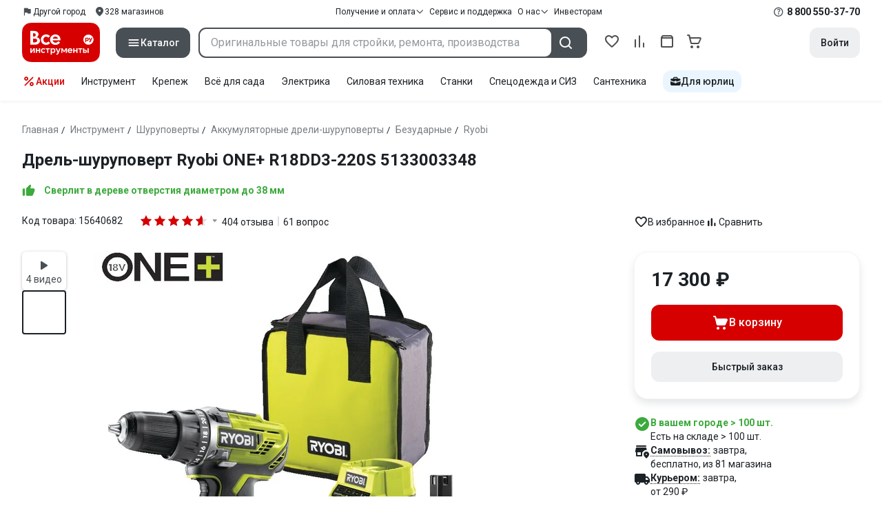

--- FILE ---
content_type: text/html;charset=utf-8
request_url: https://www.vseinstrumenti.ru/product/drel-shurupovert-ryobi-one-r18dd3-220s-5133003348-829547/
body_size: 82718
content:
<!DOCTYPE html><html  lang="ru"><head><meta charset="utf-8"><meta name="viewport" content="width=device-width, initial-scale=1, maximum-scale=1.0, minimum-scale=1.0, shrink-to-fit=no"><title>Дрель-шуруповерт Ryobi ONE+ R18DD3-220S 5133003348 - выгодная цена, отзывы, характеристики, 4 видео, фото - купить в Москве и РФ</title><link rel="preconnect" href="https://track.onef.pro"><link rel="preconnect" href="https://fonts.googleapis.com"><link rel="preconnect" href="https://cdn.vseinstrumenti.ru"><link rel="preconnect" href="https://ads.adfox.ru"><link rel="preconnect" href="https://ad.adriver.ru"><link rel="preconnect" href="https://an.yandex.ru"><link rel="preconnect" href="https://vseinstrumentiru.webim.ru"><link rel="preconnect" href="https://vk.com"><link rel="stylesheet" href="https://fonts.googleapis.com/css2?family=Roboto:wght@400;500;700&display=swap&subset=cyrillic"><link rel="stylesheet" href="https://cdn.vseinstrumenti.ru/sv3/_product/style.DUMTXL-x.css" crossorigin><link rel="preload" as="font" href="https://cdn.vseinstrumenti.ru/sv3/_product/vi-sans-fonts/ViSansBold.woff2" type="font/woff2" crossorigin="anonymous"><link rel="preload" as="font" href="https://cdn.vseinstrumenti.ru/sv3/_product/vi-sans-fonts/ViSansLight.woff2" type="font/woff2" crossorigin="anonymous"><link rel="preload" as="font" href="https://cdn.vseinstrumenti.ru/sv3/_product/vi-sans-fonts/ViSansMedium.woff2" type="font/woff2" crossorigin="anonymous"><link rel="preload" as="font" href="https://cdn.vseinstrumenti.ru/sv3/_product/vi-sans-fonts/ViSansNormal.woff2" type="font/woff2" crossorigin="anonymous"><link rel="preload" as="font" href="https://cdn.vseinstrumenti.ru/sv3/_product/vi-icons-font/df324fb27aefdb1f8d46f5b77b2a4bb1.woff2" type="font/woff2" crossorigin="anonymous"><link rel="preload" href="https://cdn.vseinstrumenti.ru/images/goods/stroitelnyj-instrument/shurupoverty/829547/560x504/160357717.jpg" as="image"><link rel="modulepreload" as="script" crossorigin href="https://cdn.vseinstrumenti.ru/sv3/_product/D_1sriJu.js"><link rel="modulepreload" as="script" crossorigin href="https://cdn.vseinstrumenti.ru/sv3/_product/CdlObDea.js"><link rel="modulepreload" as="script" crossorigin href="https://cdn.vseinstrumenti.ru/sv3/_product/DhmlthjE.js"><link rel="modulepreload" as="script" crossorigin href="https://cdn.vseinstrumenti.ru/sv3/_product/a9msxg_4.js"><link rel="modulepreload" as="script" crossorigin href="https://cdn.vseinstrumenti.ru/sv3/_product/Ewh8g8qY.js"><link rel="modulepreload" as="script" crossorigin href="https://cdn.vseinstrumenti.ru/sv3/_product/CVCwz3GH.js"><link rel="dns-prefetch" href="https://js-agent.newrelic.com"><meta name="theme-color" content="#d60000"><meta name="yandex-verification" content="46583414c3f679da"><meta name="msvalidate.01" content="5B9818B5DC180CF788DBBE591F6506D0"><link rel="shortcut icon" type="image/svg+xml" href="/favicon.svg"><meta name="description" content="Дрель-шуруповерт Ryobi ONE+ R18DD3-220S 5133003348 по цене  17300 руб.: отзывов 404,  характеристики. Купить 350+ магазинов в 152 городах России. Бесконтактная выдача товара и 100% сервис доставки и гарантии."><link rel="canonical" href="https://www.vseinstrumenti.ru/product/drel-shurupovert-ryobi-one-r18dd3-220s-5133003348-829547/"><meta name="keywords" content="безударные аккумуляторные дрели, без ударом аккумуляторные дрели, безударные на аккумуляторе дрели, без ударом на аккумуляторе дрели"><meta property="og:site_name" content="ВсеИнструменты.Ру"><meta property="og:image" content="https://cdn.vseinstrumenti.ru/images/goods/stroitelnyj-instrument/shurupoverty/829547/1000x1000/160357717.jpg"><meta property="og:type" content="website"><meta property="og:title" content="Дрель-шуруповерт Ryobi ONE+ R18DD3-220S 5133003348"><meta property="og:url" content="https://www.vseinstrumenti.ru/product/drel-shurupovert-ryobi-one-r18dd3-220s-5133003348-829547/"><meta property="og:description" content="Дрель-шуруповерт Ryobi ONE+ R18DD3-220S 5133003348 - выгодная цена, отзывы, характеристики, 4 видео, фото - купить в Москве и РФ"><script type="application/ld+json">{"@context":"https://schema.org","@type":"Product","model":"Ryobi ONE+ R18DD3-220S 5133003348","name":"Дрель-шуруповерт Ryobi ONE+ R18DD3-220S 5133003348","description":"Дрель-шуруповерт Ryobi ONE+ R18DD3-220S 5133003348 идеальна для сверления дерева или металла, а также для закручивания шурупов.  Быстрозажимной патрон 13мм с фиксатором эффективно передает крутящий момент и надежен в эксплуатации.  2 скорости для выбора оптимального режима при работе с различными материалами и решения различных задач.  24 позиции регулировки крутящего момента позволяют аккуратно закручивать любые шурупы.  LED-подсветка рабочей области для более комфортной работы.    ","image":["https://cdn.vseinstrumenti.ru/images/goods/stroitelnyj-instrument/shurupoverty/829547/2400x1600/160357717.jpg","https://cdn.vseinstrumenti.ru/images/goods/stroitelnyj-instrument/shurupoverty/829547/2400x1600/160357711.jpg","https://cdn.vseinstrumenti.ru/images/goods/stroitelnyj-instrument/shurupoverty/829547/2400x1600/160357723.jpg","https://cdn.vseinstrumenti.ru/images/goods/stroitelnyj-instrument/shurupoverty/829547/2400x1600/160357729.jpg","https://cdn.vseinstrumenti.ru/images/goods/stroitelnyj-instrument/shurupoverty/829547/2400x1600/160357735.jpg","https://cdn.vseinstrumenti.ru/images/goods/stroitelnyj-instrument/shurupoverty/829547/2400x1600/160357741.jpg","https://cdn.vseinstrumenti.ru/images/goods/stroitelnyj-instrument/shurupoverty/829547/2400x1600/160357747.jpg","https://cdn.vseinstrumenti.ru/images/goods/stroitelnyj-instrument/shurupoverty/829547/2400x1600/160357753.jpg"],"brand":{"@type":"Brand","name":"Ryobi"},"weight":{"@type":"QuantitativeValue","value":3.7,"unitCode":"KG"},"offers":{"@type":"Offer","availability":"http://schema.org/InStock","price":17300,"priceCurrency":"RUB"},"aggregateRating":{"@type":"AggregateRating","ratingValue":4.6,"ratingCount":404,"reviewCount":404,"worstRating":0,"bestRating":5},"additionalProperty":[{"@type":"PropertyValue","name":"Тип двигателя","value":"щеточный"},{"@type":"PropertyValue","name":"Max крутящий момент ","value":"50"},{"@type":"PropertyValue","name":"Жестк. вращ. момент","value":"50"},{"@type":"PropertyValue","name":"Тип аккумулятора","value":"Li-Ion"},{"@type":"PropertyValue","name":"Напряжение аккумулятора","value":"18"},{"@type":"PropertyValue","name":"Емкость аккумулятора","value":"2"},{"@type":"PropertyValue","name":"Устройство аккумулятора","value":"обойма"},{"@type":"PropertyValue","name":"Количество аккумуляторов в комплекте","value":"2"},{"@type":"PropertyValue","name":"Наличие удара","value":"нет"},{"@type":"PropertyValue","name":"Ленточные (магазинные)","value":"нет"},{"@type":"PropertyValue","name":"Наличие реверса","value":"да"},{"@type":"PropertyValue","name":"Наличие подсветки","value":"да"},{"@type":"PropertyValue","name":"Тормоз двигателя","value":"есть"},{"@type":"PropertyValue","name":"Тип патрона","value":"быстрозажимной"},{"@type":"PropertyValue","name":"Крепление патрона","value":"1/2"},{"@type":"PropertyValue","name":"Блокировка шпинделя","value":"да"},{"@type":"PropertyValue","name":"Размер зажимаемой оснастки","value":"2-13"},{"@type":"PropertyValue","name":"Min размер оснастки","value":"2"},{"@type":"PropertyValue","name":"Мах размер оснастки","value":"13"},{"@type":"PropertyValue","name":"Число скоростей","value":"2"},{"@type":"PropertyValue","name":"Частота вращения шпинделя","value":"0-500/0-1800"},{"@type":"PropertyValue","name":"Max частота вращения шпинделя","value":"1800"},{"@type":"PropertyValue","name":"Max диаметр шурупа","value":"6"},{"@type":"PropertyValue","name":"Max диаметр сверления (металл)","value":"13"},{"@type":"PropertyValue","name":"Мах диаметр сверления (дерево)","value":"38"},{"@type":"PropertyValue","name":"Универсальный аккумулятор","value":"есть"},{"@type":"PropertyValue","name":"Число ступеней крутящего момента","value":"24+1"},{"@type":"PropertyValue","name":"Зарядное устройство в комплекте","value":"есть"},{"@type":"PropertyValue","name":"Дополнительная рукоятка","value":"нет"},{"@type":"PropertyValue","name":"Наличие фонаря в комплекте","value":"нет"},{"@type":"PropertyValue","name":"Габариты без упаковки","value":"291х181х267"},{"@type":"PropertyValue","name":"Вес нетто","value":"1.3"},{"@type":"PropertyValue","name":"Тип","value":"аккумуляторный"},{"@type":"PropertyValue","name":"Серия аккумулятора","value":"Ryobi ONE+"},{"@type":"PropertyValue","name":"Съемный патрон","value":"да"},{"@type":"PropertyValue","name":"Быстросъемный патрон","value":"нет"},{"@type":"PropertyValue","name":"Крепление на ремень","value":"нет"},{"@type":"PropertyValue","name":"Индикатор уровня зарядки на корпусе дрели","value":"нет"}]}</script><script type="application/ld+json">{"@context":"https://schema.org","@type":"FAQPage","mainEntity":[{"@type":"Question","name":"Добрый день! Подскажите, могу ли я оплатить заказ в магазине, в котором буду забирать заказ?","acceptedAnswer":{"@type":"Answer","text":"Здравствуйте! Со всеми возможными вариантами оплаты можно ознакомиться на этапе оформления заказа. Если вариант оплаты наличными там отсутствует, то, к сожалению, такой возможности нет."}},{"@type":"Question","name":"какие щетки (артикул) подходят к данному шуруповерту?","acceptedAnswer":{"@type":"Answer","text":"Здравствуйте! Пожалуйста, обратитесь в сервисный центр. Ближайший адрес вы найдете на вкладке «Сервис» в карточке товара \u003Ca class=\"base-link\" href=\"https://www.vseinstrumenti.ru/services/brands/\" rel=\"noindex, nofollow\">https://www.vseinstrumenti.ru/services/brands/\u003C/a>"}},{"@type":"Question","name":"Куда обращатся по гарантии?","acceptedAnswer":{"@type":"Answer","text":"Здравствуйте! По вопросам ремонта, некомплекта, обмена или возврата вы можете обратиться в отдел сопровождения обращений. Это можно сделать на сайте \u003Ca class=\"base-link\" href=\"https://www.vseinstrumenti.ru/services/exchange-or-return/\" rel=\"noindex, nofollow\">https://www.vseinstrumenti.ru/services/exchange-or-return/\u003C/a> или по телефону горячей линии 8-926-993-54-35. Звонок бесплатный."}},{"@type":"Question","name":"Здравствуйте, подходят ли акумуляторы от этого шуруповерт на углошлифмашинку R18AG7-0","acceptedAnswer":{"@type":"Answer","text":"Здравствуйте! АКб совместимы."}}]}</script><script type="module" src="https://cdn.vseinstrumenti.ru/sv3/_product/D_1sriJu.js" crossorigin></script><meta name="sentry-trace" content="0e7b48f08b3053be707d15ea6f917329-2c7fb6825a3cacb7-0"/>
<meta name="baggage" content="sentry-environment=production,sentry-release=202601291100-master,sentry-public_key=074669c769d2f50d3439c8e5b41699aa,sentry-trace_id=0e7b48f08b3053be707d15ea6f917329,sentry-sampled=false,sentry-sample_rand=0.03504611136418845,sentry-sample_rate=0.02"/></head><body><div id="__product"><div class="WRt-D2"><div class="" data-qa="full-header"><div class="SJ2ahA KSUiRj" data-qa="header-navigation"><div class="FPC1fN main-container"><div class="wS70Cv"><button class="_base-button_dd88u_8 _-x-small_dd88u_409 _-primary_dd88u_61 _-link_dd88u_195 _-no-paddings_dd88u_118 _-icon_dd88u_55 QKSKx-" data-qa="header-region-button"><!----><span class="_button-icon_dd88u_49"><!--[--><!--[--><i class="_vi-icon_su8nu_8 vi-icon-flag kQ4BjE wCGQwu" style="font-size:16px;"></i><!----><!--]--><!--]--></span><span class="_label_dd88u_27"><!--[--><span class="n4WTXf">Другой город</span><!--]--></span></button><a class="_base-button_dd88u_8 _-x-small_dd88u_409 _-primary_dd88u_61 _-link_dd88u_195 _-no-paddings_dd88u_118 _-icon_dd88u_55 pQyJNl _78pT6b" href="/offices/moscow/" no-label-paddings data-qa="self-delivery-link"><!----><span class="_button-icon_dd88u_49"><!--[--><i class="_vi-icon_su8nu_8 vi-icon-location NTzD6q" style="font-size:16px;"></i><!--]--></span><span class="_label_dd88u_27"><!--[-->
      328
      магазинов
     <!--]--></span></a></div><div class="yhf3nf"><div class="_dropdown_1e9wp_8 undefined _-has-arrow_1e9wp_15 KbLL--" data-qa="receipt-payment"><div class="_trigger_1e9wp_37"><!--[--><button class="_base-button_dd88u_8 _-x-small_dd88u_409 _-primary_dd88u_61 _-link_dd88u_195 _-icon-right_dd88u_58 _-no-paddings_dd88u_118 _-icon_dd88u_55 _78pT6b" no-label-paddings><!----><span class="_button-icon_dd88u_49"><!--[--><i class="_vi-icon_su8nu_8 vi-icon-arrow-down NTzD6q" style="font-size:12px;"></i><!--]--></span><span class="_label_dd88u_27"><!--[--> Получение и оплата <!--]--></span></button><!--]--></div><div class="_drop-content_1e9wp_21" style="display:none;"><div class="_drop-list-wrapper_1e9wp_12"><!--[--><!--]--><div class="_custom-scroll_rv8e1_8" style=""><!--[--><!--[--><a href="/courier-delivery/" class="_drop-link_1e9wp_72">Доставка курьером</a><a href="/region-delivery/" class="_drop-link_1e9wp_72">Доставка транспортной компанией</a><a href="/offices/moscow/" class="_drop-link_1e9wp_72">Самовывоз</a><a href="/payment-methods/" class="_drop-link_1e9wp_72">Способы оплаты</a><!--]--><!--]--></div><!--[--><div class="G6F6Ec" data-behavior="check-order-status" data-qa="check-order-status"><i class="_vi-icon_su8nu_8 vi-icon-clock mV1t7C" style="font-size:16px;"></i> Проверить статус заказа </div><a class="G6F6Ec" href="/pay-order/" target="_blank" data-qa="online-payment"><i class="_vi-icon_su8nu_8 vi-icon-ruble mV1t7C" style="font-size:16px;"></i> Оплатить заказ онлайн </a><!--]--></div></div></div><a class="_base-button_dd88u_8 _-x-small_dd88u_409 _-primary_dd88u_61 _-link_dd88u_195 _-icon-right_dd88u_58 _-no-paddings_dd88u_118 KbLL-- _78pT6b" href="/service-and-support/" data-qa="service-support-main" no-label-paddings><!----><!----><span class="_label_dd88u_27"><!--[--> Сервис и поддержка <!--]--></span></a><div class="_dropdown_1e9wp_8 undefined _-has-arrow_1e9wp_15 KbLL--" data-qa="receipt-payment"><div class="_trigger_1e9wp_37"><!--[--><button class="_base-button_dd88u_8 _-x-small_dd88u_409 _-primary_dd88u_61 _-link_dd88u_195 _-icon-right_dd88u_58 _-no-paddings_dd88u_118 _-icon_dd88u_55 _78pT6b" no-label-paddings><!----><span class="_button-icon_dd88u_49"><!--[--><i class="_vi-icon_su8nu_8 vi-icon-arrow-down NTzD6q" style="font-size:12px;"></i><!--]--></span><span class="_label_dd88u_27"><!--[--> О нас <!--]--></span></button><!--]--></div><div class="_drop-content_1e9wp_21" style="display:none;"><div class="_drop-list-wrapper_1e9wp_12"><!--[--><!--]--><!----><!--[--><a class="G6F6Ec" href="https://about.vseinstrumenti.ru/" target="_blank" data-qa="about-us-link"> О компании </a><a class="G6F6Ec" href="https://ir.vseinstrumenti.ru/" target="_blank" data-qa="investors-link"> Информация для инвесторов </a><a class="G6F6Ec" href="/legal/requisites/" data-qa="requisites"> Реквизиты </a><a class="G6F6Ec" href="/services/contacts/" data-qa="contacts"> Контакты </a><!--]--></div></div></div><a class="_base-button_dd88u_8 _-x-small_dd88u_409 _-primary_dd88u_61 _-link_dd88u_195 _-no-paddings_dd88u_118 KbLL-- _78pT6b" target="_blank" href="https://ir.vseinstrumenti.ru/" data-qa="top-level-investors-link"><!----><!----><span class="_label_dd88u_27"><!--[--> Инвесторам <!--]--></span></a></div><div class="_1Z3FeK _7zOW--"><!--[--><div class="_0edkke" data-qa="phone-hover"><!--[--><i class="_vi-icon_su8nu_8 vi-icon-question-circle-outline _7KApXj" style="font-size:16px;"></i><!--]--><div class="_tooltip_3i352_8 _-bottom-left_3i352_59" style="width:268px;--vi-tooltip-arrow-height:12px;--vi-tooltip-arrow-slide-shift:16px;--vi-tooltip-offset:4px;display:none;" data-tooltip="wrapper"><!----><svg class="_tooltip-arrow_3i352_25" width="28" height="12" viewBox="0 0 28 12" xmlns="http://www.w3.org/2000/svg"><path d="m16.9 10.6 8.2-9.2C25.9.4 26.9 0 28 0H0c1 0 2.1.5 2.9 1.4l8.2 9.2a3.8 3.8 0 0 0 5.8 0Z"></path></svg><!--[--><p class="_typography_5vy1f_47 _text_5vy1f_54 _v2_5vy1f_16"><!--[-->Звонок бесплатный 07:00 – 22:00<!--]--></p><p class="_typography_5vy1f_47 _text_5vy1f_54 _v2_5vy1f_16 _-no-margin_5vy1f_50"><!--[-->Дополнительный телефон<!--]--></p><a href="tel:undefined" class="JRYcFv T--q0z base-link -clean">+7 (495) 647-10-00</a><!--]--></div></div><a href="tel:8 800 550-37-70" class="JRYcFv base-link -clean" data-qa="phone-in-navigation">8 800 550-37-70</a><!--]--></div></div><!----></div><div class="jMtym9" data-qa="header"><div class="ppkRng main-container"><a href="/"><img src="https://cdn.vseinstrumenti.ru/sv3/_product/logo-filled.BL8hYRsI.svg?data" class="_5jy01q" loading="eager" alt="ВсеИнструменты.ру"></a><div class="swVQ0Q"><div class="lyIRsW" is-header-sticky="false"><button class="_base-button_dd88u_8 _-large_dd88u_359 _-filled_dd88u_61 _-full-width_dd88u_33 _-icon_dd88u_55 Xb6nO6" data-qa="catalog-button"><!----><span class="_button-icon_dd88u_49"><!--[--><i class="_vi-icon_su8nu_8 vi-icon-menu _3YBU77" style="font-size:20px;" data-qa="catalog-icon"></i><!--]--></span><span class="_label_dd88u_27"><!--[--> Каталог <!--]--></span></button><div class="_1Vy3DY" data-qa="catalog" is-new-header><!--noindex--><div class="_1-QKZt"><div class="_custom-scroll_rv8e1_8 AEpfPH" style="max-height:none;"><!--[--><ul data-qa="topic-list"><!--[--><li class="KfcaCL" data-qa="topic-item"><div class="_9OjAW7"><svg class="_svg-icon_1usy7_8 -MT9od" style="font-size:20px;"><use xlink:href="#catalog-12"></use></svg></div><a class="CXSkfA" href="https://www.vseinstrumenti.ru/category/stroitelnyj-instrument-6474/">Инструмент</a><i class="_vi-icon_su8nu_8 vi-icon-arrow-right awIVOy" style="font-size:16px;"></i></li><li class="KfcaCL" data-qa="topic-item"><div class="_9OjAW7"><svg class="_svg-icon_1usy7_8 -MT9od" style="font-size:20px;"><use xlink:href="#catalog-20"></use></svg></div><a class="CXSkfA" href="https://www.vseinstrumenti.ru/category/elektrika-i-svet-6480/">Электрика и свет</a><i class="_vi-icon_su8nu_8 vi-icon-arrow-right awIVOy" style="font-size:16px;"></i></li><li class="KfcaCL" data-qa="topic-item"><div class="_9OjAW7"><svg class="_svg-icon_1usy7_8 -MT9od" style="font-size:20px;"><use xlink:href="#catalog-32"></use></svg></div><a class="CXSkfA" href="https://www.vseinstrumenti.ru/category/ruchnoj-instrument-6481/">Ручной инструмент</a><i class="_vi-icon_su8nu_8 vi-icon-arrow-right awIVOy" style="font-size:16px;"></i></li><li class="KfcaCL" data-qa="topic-item"><div class="_9OjAW7"><svg class="_svg-icon_1usy7_8 -MT9od" style="font-size:20px;"><use xlink:href="#catalog-26"></use></svg></div><a class="CXSkfA" href="https://www.vseinstrumenti.ru/category/santehnicheskoe-oborudovanie-6750/">Сантехника и инженерные системы</a><i class="_vi-icon_su8nu_8 vi-icon-arrow-right awIVOy" style="font-size:16px;"></i></li><li class="KfcaCL" data-qa="topic-item"><div class="_9OjAW7"><svg class="_svg-icon_1usy7_8 -MT9od" style="font-size:20px;"><use xlink:href="#catalog-13"></use></svg></div><a class="CXSkfA" href="https://www.vseinstrumenti.ru/category/sadovaya-tehnika-i-instrument-6473/">Всё для сада</a><i class="_vi-icon_su8nu_8 vi-icon-arrow-right awIVOy" style="font-size:16px;"></i></li><li class="KfcaCL" data-qa="topic-item"><div class="_9OjAW7"><svg class="_svg-icon_1usy7_8 -MT9od" style="font-size:20px;"><use xlink:href="#catalog-2693"></use></svg></div><a class="CXSkfA" href="https://www.vseinstrumenti.ru/category/silovaya-tehnika-6475/">Силовая техника</a><i class="_vi-icon_su8nu_8 vi-icon-arrow-right awIVOy" style="font-size:16px;"></i></li><li class="KfcaCL" data-qa="topic-item"><div class="_9OjAW7"><svg class="_svg-icon_1usy7_8 -MT9od" style="font-size:20px;"><use xlink:href="#catalog-19"></use></svg></div><a class="CXSkfA" href="https://www.vseinstrumenti.ru/category/oborudovanie-dlya-avtoservisa-i-garazha-6479/">Автотовары</a><i class="_vi-icon_su8nu_8 vi-icon-arrow-right awIVOy" style="font-size:16px;"></i></li><li class="KfcaCL" data-qa="topic-item"><div class="_9OjAW7"><svg class="_svg-icon_1usy7_8 -MT9od" style="font-size:20px;"><use xlink:href="#catalog-25"></use></svg></div><a class="CXSkfA" href="https://www.vseinstrumenti.ru/category/krepezh-2994/">Крепёж и фурнитура</a><i class="_vi-icon_su8nu_8 vi-icon-arrow-right awIVOy" style="font-size:16px;"></i></li><li class="KfcaCL" data-qa="topic-item"><div class="_9OjAW7"><svg class="_svg-icon_1usy7_8 -MT9od" style="font-size:20px;"><use xlink:href="#catalog-30"></use></svg></div><a class="CXSkfA" href="https://www.vseinstrumenti.ru/category/stroitelnye-materialy-12778/">Отделочные и стройматериалы</a><i class="_vi-icon_su8nu_8 vi-icon-arrow-right awIVOy" style="font-size:16px;"></i></li><li class="KfcaCL" data-qa="topic-item"><div class="_9OjAW7"><svg class="_svg-icon_1usy7_8 -MT9od" style="font-size:20px;"><use xlink:href="#catalog-28"></use></svg></div><a class="CXSkfA" href="https://www.vseinstrumenti.ru/category/tovary-dlya-ofisa-i-doma-169730/">Офис и дом</a><i class="_vi-icon_su8nu_8 vi-icon-arrow-right awIVOy" style="font-size:16px;"></i></li><li class="KfcaCL" data-qa="topic-item"><div class="_9OjAW7"><svg class="_svg-icon_1usy7_8 -MT9od" style="font-size:20px;"><use xlink:href="#catalog-15"></use></svg></div><a class="CXSkfA" href="https://www.vseinstrumenti.ru/category/skladskoe-oborudovanie-i-tehnika-dlya-sklada-4100/">Склад</a><i class="_vi-icon_su8nu_8 vi-icon-arrow-right awIVOy" style="font-size:16px;"></i></li><li class="KfcaCL" data-qa="topic-item"><div class="_9OjAW7"><svg class="_svg-icon_1usy7_8 -MT9od" style="font-size:20px;"><use xlink:href="#catalog-16"></use></svg></div><a class="CXSkfA" href="https://www.vseinstrumenti.ru/category/stanki-6476/">Станки и промкомпоненты</a><i class="_vi-icon_su8nu_8 vi-icon-arrow-right awIVOy" style="font-size:16px;"></i></li><li class="KfcaCL" data-qa="topic-item"><div class="_9OjAW7"><svg class="_svg-icon_1usy7_8 -MT9od" style="font-size:20px;"><use xlink:href="#catalog-14"></use></svg></div><a class="CXSkfA" href="https://www.vseinstrumenti.ru/category/klimaticheskoe-oborudovanie-6472/">Климат, отопление и вентиляция</a><i class="_vi-icon_su8nu_8 vi-icon-arrow-right awIVOy" style="font-size:16px;"></i></li><li class="KfcaCL" data-qa="topic-item"><div class="_9OjAW7"><svg class="_svg-icon_1usy7_8 -MT9od" style="font-size:20px;"><use xlink:href="#catalog-2699"></use></svg></div><a class="CXSkfA" href="https://www.vseinstrumenti.ru/category/spetsodezhda-i-siz-4661/">Спецодежда и СИЗ</a><i class="_vi-icon_su8nu_8 vi-icon-arrow-right awIVOy" style="font-size:16px;"></i></li><li class="KfcaCL" data-qa="topic-item"><div class="_9OjAW7"><svg class="_svg-icon_1usy7_8 -MT9od" style="font-size:20px;"><use xlink:href="#catalog-2679"></use></svg></div><a class="CXSkfA" href="https://www.vseinstrumenti.ru/category/oborudovanie-dlya-klininga-i-uborki-2976/">Клининг и химия</a><i class="_vi-icon_su8nu_8 vi-icon-arrow-right awIVOy" style="font-size:16px;"></i></li><li class="KfcaCL" data-qa="topic-item"><div class="_9OjAW7"><svg class="_svg-icon_1usy7_8 -MT9od" style="font-size:20px;"><use xlink:href="#catalog-18"></use></svg></div><a class="CXSkfA" href="https://www.vseinstrumenti.ru/category/stroitelnoe-oborudovanie-i-tehnika-6477/">Строительное оборудование</a><i class="_vi-icon_su8nu_8 vi-icon-arrow-right awIVOy" style="font-size:16px;"></i></li><li class="KfcaCL" data-qa="topic-item"><div class="_9OjAW7"><svg class="_svg-icon_1usy7_8 -MT9od" style="font-size:20px;"><use xlink:href="#catalog-21"></use></svg></div><a class="CXSkfA" href="https://www.vseinstrumenti.ru/category/sport-i-turizm-3351/">Спорт и туризм</a><i class="_vi-icon_su8nu_8 vi-icon-arrow-right awIVOy" style="font-size:16px;"></i></li><li class="KfcaCL" data-qa="topic-item"><div class="_9OjAW7"><svg class="_svg-icon_1usy7_8 -MT9od" style="font-size:20px;"><use xlink:href="#catalog-22"></use></svg></div><a class="CXSkfA" href="https://www.vseinstrumenti.ru/category/rashodnye-materialy-i-osnastka-6478/">Расходные материалы</a><i class="_vi-icon_su8nu_8 vi-icon-arrow-right awIVOy" style="font-size:16px;"></i></li><!--]--></ul><!--]--></div><div class="_48gduC" style="display:none;"></div><div class="_custom-scroll_rv8e1_8 lFD7xo" style="max-height:none;display:none;"><!--[--><div class="otMaxg"><!--[--><!--]--><!----><!----></div><!--]--></div></div><!--/noindex--></div></div><div class="zuw3G3"><div class="d6N-Rk _base-input_riq1r_8 _-no-borders_riq1r_220"><label class="_label_riq1r_18"><!--[--><input data-qa="header-search-input" value type="text" placeholder="Оригинальные товары для стройки, ремонта, производства" autocomplete="off" class="_field_riq1r_23"><!--]--><!----><span class="_field-outline_riq1r_62"></span><!----></label><!----><!----><!----></div><button class="_base-button_dd88u_8 _-large_dd88u_359 _-filled_dd88u_61 _-icon_dd88u_55 wVtNQd" data-qa="header-search-button"><!----><span class="_button-icon_dd88u_49"><!--[--><i class="_vi-icon_su8nu_8 vi-icon-search zgbpH4" style="font-size:24px;"></i><!--]--></span><!----></button><!----></div></div><div class="_8n-Ibw"><!--[--><!--[--><a class="aHrd-R base-link -clean _8R37cX" href="/user/favorites/" data-qa="favorites" rel="nofollow"><!----><i class="_vi-icon_su8nu_8 vi-icon-heart-outline HHyJl0" style="font-size:24px;"></i><p class="_typography_5vy1f_47 _text_5vy1f_54 _v5_5vy1f_31 _-no-margin_5vy1f_50 _0FnZm-"><!--[-->Избранное<!--]--></p><!--[--><!--]--></a><!--]--><!--]--><div modelvalue="false" class="_8R37cX"><!--[--><a class="aHrd-R base-link -clean" href="/compare/" data-qa="compare" rel="nofollow"><!----><i class="_vi-icon_su8nu_8 vi-icon-comparison-slim HHyJl0" style="font-size:24px;"></i><p class="_typography_5vy1f_47 _text_5vy1f_54 _v5_5vy1f_31 _-no-margin_5vy1f_50 _0FnZm-"><!--[-->Сравнение<!--]--></p><!--[--><!--]--></a><!--]--><!----></div><!--[--><a class="aHrd-R base-link -clean _8R37cX" href="/user/orders/all/" data-qa="orders" rel="nofollow"><!----><i class="_vi-icon_su8nu_8 vi-icon-orders HHyJl0" style="font-size:24px;"></i><p class="_typography_5vy1f_47 _text_5vy1f_54 _v5_5vy1f_31 _-no-margin_5vy1f_50 _0FnZm-"><!--[-->Заказы<!--]--></p><!--[--><!--]--></a><!----><!--]--><a class="aHrd-R base-link -clean _8R37cX" href="/cart-checkout/" data-qa="cart" rel="nofollow"><!----><i class="_vi-icon_su8nu_8 vi-icon-cart-outline HHyJl0" style="font-size:24px;"></i><p class="_typography_5vy1f_47 _text_5vy1f_54 _v5_5vy1f_31 _-no-margin_5vy1f_50 _0FnZm-"><!--[-->Корзина<!--]--></p><!--[--><!--]--></a></div><div class="a2IXCg"><!----><div data-qa="motivation-menu"><!--[--><!--[--><button class="_base-button_dd88u_8 _-large_dd88u_359 _-secondary_dd88u_70 _-filled_dd88u_61" data-qa="login-and-registration"><!----><!----><span class="_label_dd88u_27"><!--[--> Войти <!--]--></span></button><!--]--><!--]--></div></div></div></div><div class="yHNXbv" data-qa="header-actions"><div class="-hgam4 main-container"><div class="c4dciU"><div class="_dropdown_1e9wp_8 undefined _-has-arrow_1e9wp_15 AKCgt7 GrYkMr" data-qa="actions-dropdown"><div class="_trigger_1e9wp_37"><!--[--><button class="_base-button_dd88u_8 _-link_dd88u_195 _-no-paddings_dd88u_118 _-icon_dd88u_55 a34PZ1" no-label-paddings data-qa="actions-button"><!----><span class="_button-icon_dd88u_49"><!--[--><i class="_vi-icon_su8nu_8 vi-icon-percent wzObRM" style="font-size:20px;"></i><!--]--></span><span class="_label_dd88u_27"><!--[--> Акции <!--]--></span></button><!--]--></div><div class="_drop-content_1e9wp_21" style="display:none;"><div class="_drop-list-wrapper_1e9wp_12"><!--[--><!--]--><div class="_custom-scroll_rv8e1_8" style=""><!--[--><!--]--></div><!--[--><!--]--></div></div></div><!--[--><div class="GrYkMr"><a class="hPWmsP base-link -clean" data-qa="instrument-6474" href="/category/stroitelnyj-instrument-6474/">Инструмент</a></div><div class="GrYkMr"><a class="hPWmsP base-link -clean" data-qa="krepezh-2994" href="/category/krepezh-2994/">Крепеж</a></div><div class="GrYkMr"><a class="hPWmsP base-link -clean" data-qa="sadovaya-tehnika-6473" href="/category/sadovaya-tehnika-i-instrument-6473/">Всё для сада</a></div><div class="GrYkMr"><a class="hPWmsP base-link -clean" data-qa="elektrika-6480" href="/category/elektrika-i-svet-6480/">Электрика</a></div><div class="GrYkMr"><a class="hPWmsP base-link -clean" data-qa="silovaya_tekhnika-6475" href="/category/silovaya-tehnika-6475/">Силовая техника	</a></div><div class="GrYkMr"><a class="hPWmsP base-link -clean" data-qa="stanki-6476" href="/category/stanki-6476/">Станки</a></div><div class="GrYkMr"><a class="hPWmsP base-link -clean" data-qa="spetsodezhda-i-siz-4661" href="/category/spetsodezhda-i-siz-4661/">Спецодежда и СИЗ</a></div><div class="GrYkMr"><a class="hPWmsP base-link -clean" data-qa="santehnika-6750" href="/category/santehnicheskoe-oborudovanie-6750/">Сантехника</a></div><div class="GrYkMr Un3Edv"><a class="hPWmsP base-link -clean" data-qa="avto-6479" href="/category/oborudovanie-dlya-avtoservisa-i-garazha-6479/">Авто</a></div><!--]--><div><!--[--><a class="D7gBjQ" href="/b2b/"><i class="_vi-icon_su8nu_8 vi-icon-brief-case" style="font-size:16px;"></i><span class="_typography_5vy1f_47 _text_5vy1f_54 _v1_5vy1f_11 _-no-margin_5vy1f_50"><!--[-->Для юрлиц<!--]--></span></a><!--]--><div class="_tooltip_3i352_8 _-bottom_3i352_54" style="width:332px;--vi-tooltip-arrow-height:12px;--vi-tooltip-arrow-slide-shift:16px;--vi-tooltip-offset:4px;display:none;" data-tooltip="wrapper"><!----><svg class="_tooltip-arrow_3i352_25" width="28" height="12" viewBox="0 0 28 12" xmlns="http://www.w3.org/2000/svg"><path d="m16.9 10.6 8.2-9.2C25.9.4 26.9 0 28 0H0c1 0 2.1.5 2.9 1.4l8.2 9.2a3.8 3.8 0 0 0 5.8 0Z"></path></svg><!--[--><p class="_typography_5vy1f_47 _heading_5vy1f_8 _v5_5vy1f_31"><!--[-->Покупайте для бизнеса<!--]--></p><ul class="pm0K4q"><!--[--><li class="VBAocX"><i class="_vi-icon_su8nu_8 vi-icon-check" style="font-size:16px;"></i><span class="_typography_5vy1f_47 _text_5vy1f_54 _v2_5vy1f_16 _-no-margin_5vy1f_50"><!--[-->Оригинальные товары с гарантией<!--]--></span></li><li class="VBAocX"><i class="_vi-icon_su8nu_8 vi-icon-check" style="font-size:16px;"></i><span class="_typography_5vy1f_47 _text_5vy1f_54 _v2_5vy1f_16 _-no-margin_5vy1f_50"><!--[-->2 млн товаров: закроем заявку на 100%<!--]--></span></li><li class="VBAocX"><i class="_vi-icon_su8nu_8 vi-icon-check" style="font-size:16px;"></i><span class="_typography_5vy1f_47 _text_5vy1f_54 _v2_5vy1f_16 _-no-margin_5vy1f_50"><!--[-->Оптовая система скидок<!--]--></span></li><!--]--></ul><a class="_base-button_dd88u_8 _-small_dd88u_384 _-secondary_dd88u_70 _-filled_dd88u_61" href="/b2b/"><!----><!----><span class="_label_dd88u_27"><!--[-->Узнать больше<!--]--></span></a><!--]--></div></div></div></div></div></div><!--[--><div class="main-container"><div class="_2HsHCc"><!--[--><header class="_8dBy4L"><nav itemscope class="_breadcrumbs_dmrdl_8" itemtype="https://schema.org/BreadcrumbList" id="breadcrumbs-anchor" data-qa="breadcrumbs"><!--[--><!--[--><div class="_breadcrumbs-item_dmrdl_16" itemprop="itemListElement" itemscope itemtype="https://schema.org/ListItem"><a href="/" class="_breadcrumbs-link_dmrdl_35" itemprop="item"><span itemprop="name">Главная</span><meta content="1" itemprop="position"></a><span class="_separator_dmrdl_32">/</span></div><!--]--><!--[--><div class="_breadcrumbs-item_dmrdl_16" itemprop="itemListElement" itemscope itemtype="https://schema.org/ListItem"><a href="/category/stroitelnyj-instrument-6474/" class="_breadcrumbs-link_dmrdl_35" itemprop="item"><span itemprop="name">Инструмент</span><meta content="2" itemprop="position"></a><span class="_separator_dmrdl_32">/</span></div><!--]--><!--[--><div class="_breadcrumbs-item_dmrdl_16" itemprop="itemListElement" itemscope itemtype="https://schema.org/ListItem"><a href="/category/shurupoverty-1774/" class="_breadcrumbs-link_dmrdl_35" itemprop="item"><span itemprop="name">Шуруповерты</span><meta content="3" itemprop="position"></a><span class="_separator_dmrdl_32">/</span></div><!--]--><!--[--><div class="_breadcrumbs-item_dmrdl_16" itemprop="itemListElement" itemscope itemtype="https://schema.org/ListItem"><a href="/category/akkumulyatornye-dreli-shurupoverty-15/" class="_breadcrumbs-link_dmrdl_35" itemprop="item"><span itemprop="name">Аккумуляторные дрели-шуруповерты</span><meta content="4" itemprop="position"></a><span class="_separator_dmrdl_32">/</span></div><!--]--><!--[--><div class="_breadcrumbs-item_dmrdl_16" itemprop="itemListElement" itemscope itemtype="https://schema.org/ListItem"><a href="/category/bezudarnye-akkumulyatornye-dreli-shurupoverty-16/" class="_breadcrumbs-link_dmrdl_35" itemprop="item"><span itemprop="name">Безударные</span><meta content="5" itemprop="position"></a><span class="_separator_dmrdl_32">/</span></div><!--]--><!--[--><div class="_breadcrumbs-item_dmrdl_16" itemprop="itemListElement" itemscope itemtype="https://schema.org/ListItem"><a href="/category/bezudarnye-akkumulyatornye-dreli-shurupoverty-16/ryobi-785/" class="_breadcrumbs-link_dmrdl_35" itemprop="item"><span itemprop="name">Ryobi</span><meta content="6" itemprop="position"></a><!----></div><!--]--><!--]--></nav><!----><div class="Es-8xw"><h1 class="_typography_5vy1f_47 _heading_5vy1f_8 _v3_5vy1f_21 _-no-margin_5vy1f_50" data-qa="get-product-title"><!--[-->Дрель-шуруповерт Ryobi ONE+ R18DD3-220S 5133003348<!--]--></h1><!----><!----><!----></div></header><!--[--><!--noindex--><p class="_typography_5vy1f_47 _heading_5vy1f_8 _v7_5vy1f_41 jj7HnX"><!--[--><i class="_vi-icon_su8nu_8 vi-icon-thumb-up-filled" style="font-size:20px;"></i><span class="_4mit4A">Сверлит в дереве отверстия диаметром до 38 мм</span><!--]--></p><!--/noindex--><!--]--><div role="main"><section class="sHPHy- jIbgDB" data-qa="product-card-header"><div class="EHMjzy"><div class="f4E5mb" data-qa="product-code"> Код товара: <span>15640682</span></div><div class="f-TbMV"><div class="tLPzUv"><div class="_rating_1u2s1_8" data-qa="rating-stars"><!----><input name="rating" readonly value="4.6" type="hidden"><div class="_rating-wrapper_1u2s1_14"><div class="_stars_1u2s1_29"><!--[--><div><svg xmlns="http://www.w3.org/2000/svg" viewBox="0 0 24 24" class="_svg-icon_1usy7_8 _star_1u2s1_29" style="font-size:20px;"><path d="M11.62 3.24c.15-.32.6-.32.76 0l2.55 5.31q.1.2.33.24l5.87.77c.35.04.5.47.24.72l-4.3 4.05q-.16.16-.12.38l1.07 5.8c.07.34-.3.6-.61.44l-5.2-2.81a.4.4 0 0 0-.41 0l-5.21 2.8a.42.42 0 0 1-.61-.44l1.07-5.79a.4.4 0 0 0-.12-.38l-4.3-4.05a.42.42 0 0 1 .24-.72l5.87-.77q.22-.03.33-.24z"></path></svg></div><div><svg xmlns="http://www.w3.org/2000/svg" viewBox="0 0 24 24" class="_svg-icon_1usy7_8 _star_1u2s1_29" style="font-size:20px;"><path d="M11.62 3.24c.15-.32.6-.32.76 0l2.55 5.31q.1.2.33.24l5.87.77c.35.04.5.47.24.72l-4.3 4.05q-.16.16-.12.38l1.07 5.8c.07.34-.3.6-.61.44l-5.2-2.81a.4.4 0 0 0-.41 0l-5.21 2.8a.42.42 0 0 1-.61-.44l1.07-5.79a.4.4 0 0 0-.12-.38l-4.3-4.05a.42.42 0 0 1 .24-.72l5.87-.77q.22-.03.33-.24z"></path></svg></div><div><svg xmlns="http://www.w3.org/2000/svg" viewBox="0 0 24 24" class="_svg-icon_1usy7_8 _star_1u2s1_29" style="font-size:20px;"><path d="M11.62 3.24c.15-.32.6-.32.76 0l2.55 5.31q.1.2.33.24l5.87.77c.35.04.5.47.24.72l-4.3 4.05q-.16.16-.12.38l1.07 5.8c.07.34-.3.6-.61.44l-5.2-2.81a.4.4 0 0 0-.41 0l-5.21 2.8a.42.42 0 0 1-.61-.44l1.07-5.79a.4.4 0 0 0-.12-.38l-4.3-4.05a.42.42 0 0 1 .24-.72l5.87-.77q.22-.03.33-.24z"></path></svg></div><div><svg xmlns="http://www.w3.org/2000/svg" viewBox="0 0 24 24" class="_svg-icon_1usy7_8 _star_1u2s1_29" style="font-size:20px;"><path d="M11.62 3.24c.15-.32.6-.32.76 0l2.55 5.31q.1.2.33.24l5.87.77c.35.04.5.47.24.72l-4.3 4.05q-.16.16-.12.38l1.07 5.8c.07.34-.3.6-.61.44l-5.2-2.81a.4.4 0 0 0-.41 0l-5.21 2.8a.42.42 0 0 1-.61-.44l1.07-5.79a.4.4 0 0 0-.12-.38l-4.3-4.05a.42.42 0 0 1 .24-.72l5.87-.77q.22-.03.33-.24z"></path></svg></div><div><svg xmlns="http://www.w3.org/2000/svg" viewBox="0 0 24 24" class="_svg-icon_1usy7_8 _star_1u2s1_29" style="font-size:20px;"><path d="M11.62 3.24c.15-.32.6-.32.76 0l2.55 5.31q.1.2.33.24l5.87.77c.35.04.5.47.24.72l-4.3 4.05q-.16.16-.12.38l1.07 5.8c.07.34-.3.6-.61.44l-5.2-2.81a.4.4 0 0 0-.41 0l-5.21 2.8a.42.42 0 0 1-.61-.44l1.07-5.79a.4.4 0 0 0-.12-.38l-4.3-4.05a.42.42 0 0 1 .24-.72l5.87-.77q.22-.03.33-.24z"></path></svg></div><!--]--></div><div class="_stars_1u2s1_29 _-fill_1u2s1_33" style="width:92%;"><!--[--><svg xmlns="http://www.w3.org/2000/svg" viewBox="0 0 24 24" class="_svg-icon_1usy7_8 _star_1u2s1_29 _-primary_1u2s1_50" style="font-size:20px;"><path d="M11.62 3.24c.15-.32.6-.32.76 0l2.55 5.31q.1.2.33.24l5.87.77c.35.04.5.47.24.72l-4.3 4.05q-.16.16-.12.38l1.07 5.8c.07.34-.3.6-.61.44l-5.2-2.81a.4.4 0 0 0-.41 0l-5.21 2.8a.42.42 0 0 1-.61-.44l1.07-5.79a.4.4 0 0 0-.12-.38l-4.3-4.05a.42.42 0 0 1 .24-.72l5.87-.77q.22-.03.33-.24z"></path></svg><svg xmlns="http://www.w3.org/2000/svg" viewBox="0 0 24 24" class="_svg-icon_1usy7_8 _star_1u2s1_29 _-primary_1u2s1_50" style="font-size:20px;"><path d="M11.62 3.24c.15-.32.6-.32.76 0l2.55 5.31q.1.2.33.24l5.87.77c.35.04.5.47.24.72l-4.3 4.05q-.16.16-.12.38l1.07 5.8c.07.34-.3.6-.61.44l-5.2-2.81a.4.4 0 0 0-.41 0l-5.21 2.8a.42.42 0 0 1-.61-.44l1.07-5.79a.4.4 0 0 0-.12-.38l-4.3-4.05a.42.42 0 0 1 .24-.72l5.87-.77q.22-.03.33-.24z"></path></svg><svg xmlns="http://www.w3.org/2000/svg" viewBox="0 0 24 24" class="_svg-icon_1usy7_8 _star_1u2s1_29 _-primary_1u2s1_50" style="font-size:20px;"><path d="M11.62 3.24c.15-.32.6-.32.76 0l2.55 5.31q.1.2.33.24l5.87.77c.35.04.5.47.24.72l-4.3 4.05q-.16.16-.12.38l1.07 5.8c.07.34-.3.6-.61.44l-5.2-2.81a.4.4 0 0 0-.41 0l-5.21 2.8a.42.42 0 0 1-.61-.44l1.07-5.79a.4.4 0 0 0-.12-.38l-4.3-4.05a.42.42 0 0 1 .24-.72l5.87-.77q.22-.03.33-.24z"></path></svg><svg xmlns="http://www.w3.org/2000/svg" viewBox="0 0 24 24" class="_svg-icon_1usy7_8 _star_1u2s1_29 _-primary_1u2s1_50" style="font-size:20px;"><path d="M11.62 3.24c.15-.32.6-.32.76 0l2.55 5.31q.1.2.33.24l5.87.77c.35.04.5.47.24.72l-4.3 4.05q-.16.16-.12.38l1.07 5.8c.07.34-.3.6-.61.44l-5.2-2.81a.4.4 0 0 0-.41 0l-5.21 2.8a.42.42 0 0 1-.61-.44l1.07-5.79a.4.4 0 0 0-.12-.38l-4.3-4.05a.42.42 0 0 1 .24-.72l5.87-.77q.22-.03.33-.24z"></path></svg><svg xmlns="http://www.w3.org/2000/svg" viewBox="0 0 24 24" class="_svg-icon_1usy7_8 _star_1u2s1_29 _-primary_1u2s1_50" style="font-size:20px;"><path d="M11.62 3.24c.15-.32.6-.32.76 0l2.55 5.31q.1.2.33.24l5.87.77c.35.04.5.47.24.72l-4.3 4.05q-.16.16-.12.38l1.07 5.8c.07.34-.3.6-.61.44l-5.2-2.81a.4.4 0 0 0-.41 0l-5.21 2.8a.42.42 0 0 1-.61-.44l1.07-5.79a.4.4 0 0 0-.12-.38l-4.3-4.05a.42.42 0 0 1 .24-.72l5.87-.77q.22-.03.33-.24z"></path></svg><!--]--></div></div><!----></div><div><!--[--><button class="_base-button_dd88u_8 _-small_dd88u_384 _-secondary_dd88u_70 _-link_dd88u_195 _-no-paddings_dd88u_118 _-icon_dd88u_55"><!----><span class="_button-icon_dd88u_49"><!--[--><i class="_vi-icon_su8nu_8 vi-icon-drop-down" style="font-size:20px;"></i><!--]--></span><!----></button><!--]--><div class="_tooltip_3i352_8 _-bottom_3i352_54" style="width:284px;--vi-tooltip-arrow-height:12px;--vi-tooltip-arrow-slide-shift:16px;--vi-tooltip-offset:4px;display:none;" data-tooltip="wrapper"><!----><svg class="_tooltip-arrow_3i352_25" width="28" height="12" viewBox="0 0 28 12" xmlns="http://www.w3.org/2000/svg"><path d="m16.9 10.6 8.2-9.2C25.9.4 26.9 0 28 0H0c1 0 2.1.5 2.9 1.4l8.2 9.2a3.8 3.8 0 0 0 5.8 0Z"></path></svg><!--[--><div class="NVFJ-O" data-qa="product-rating-info"><div class="yZoR1F"><span class="ywUsGL">4.6</span> из 5 </div><a class="TrfaET qPKWSl base-link -clean"><div class="_rating_1u2s1_8"><!----><input name="rating" readonly value="4.6" type="hidden"><div class="_rating-wrapper_1u2s1_14"><div class="_stars_1u2s1_29"><!--[--><div><svg xmlns="http://www.w3.org/2000/svg" viewBox="0 0 24 24" class="_svg-icon_1usy7_8 _star_1u2s1_29" style="font-size:32px;"><path d="M11.62 3.24c.15-.32.6-.32.76 0l2.55 5.31q.1.2.33.24l5.87.77c.35.04.5.47.24.72l-4.3 4.05q-.16.16-.12.38l1.07 5.8c.07.34-.3.6-.61.44l-5.2-2.81a.4.4 0 0 0-.41 0l-5.21 2.8a.42.42 0 0 1-.61-.44l1.07-5.79a.4.4 0 0 0-.12-.38l-4.3-4.05a.42.42 0 0 1 .24-.72l5.87-.77q.22-.03.33-.24z"></path></svg></div><div><svg xmlns="http://www.w3.org/2000/svg" viewBox="0 0 24 24" class="_svg-icon_1usy7_8 _star_1u2s1_29" style="font-size:32px;"><path d="M11.62 3.24c.15-.32.6-.32.76 0l2.55 5.31q.1.2.33.24l5.87.77c.35.04.5.47.24.72l-4.3 4.05q-.16.16-.12.38l1.07 5.8c.07.34-.3.6-.61.44l-5.2-2.81a.4.4 0 0 0-.41 0l-5.21 2.8a.42.42 0 0 1-.61-.44l1.07-5.79a.4.4 0 0 0-.12-.38l-4.3-4.05a.42.42 0 0 1 .24-.72l5.87-.77q.22-.03.33-.24z"></path></svg></div><div><svg xmlns="http://www.w3.org/2000/svg" viewBox="0 0 24 24" class="_svg-icon_1usy7_8 _star_1u2s1_29" style="font-size:32px;"><path d="M11.62 3.24c.15-.32.6-.32.76 0l2.55 5.31q.1.2.33.24l5.87.77c.35.04.5.47.24.72l-4.3 4.05q-.16.16-.12.38l1.07 5.8c.07.34-.3.6-.61.44l-5.2-2.81a.4.4 0 0 0-.41 0l-5.21 2.8a.42.42 0 0 1-.61-.44l1.07-5.79a.4.4 0 0 0-.12-.38l-4.3-4.05a.42.42 0 0 1 .24-.72l5.87-.77q.22-.03.33-.24z"></path></svg></div><div><svg xmlns="http://www.w3.org/2000/svg" viewBox="0 0 24 24" class="_svg-icon_1usy7_8 _star_1u2s1_29" style="font-size:32px;"><path d="M11.62 3.24c.15-.32.6-.32.76 0l2.55 5.31q.1.2.33.24l5.87.77c.35.04.5.47.24.72l-4.3 4.05q-.16.16-.12.38l1.07 5.8c.07.34-.3.6-.61.44l-5.2-2.81a.4.4 0 0 0-.41 0l-5.21 2.8a.42.42 0 0 1-.61-.44l1.07-5.79a.4.4 0 0 0-.12-.38l-4.3-4.05a.42.42 0 0 1 .24-.72l5.87-.77q.22-.03.33-.24z"></path></svg></div><div><svg xmlns="http://www.w3.org/2000/svg" viewBox="0 0 24 24" class="_svg-icon_1usy7_8 _star_1u2s1_29" style="font-size:32px;"><path d="M11.62 3.24c.15-.32.6-.32.76 0l2.55 5.31q.1.2.33.24l5.87.77c.35.04.5.47.24.72l-4.3 4.05q-.16.16-.12.38l1.07 5.8c.07.34-.3.6-.61.44l-5.2-2.81a.4.4 0 0 0-.41 0l-5.21 2.8a.42.42 0 0 1-.61-.44l1.07-5.79a.4.4 0 0 0-.12-.38l-4.3-4.05a.42.42 0 0 1 .24-.72l5.87-.77q.22-.03.33-.24z"></path></svg></div><!--]--></div><div class="_stars_1u2s1_29 _-fill_1u2s1_33" style="width:92%;"><!--[--><svg xmlns="http://www.w3.org/2000/svg" viewBox="0 0 24 24" class="_svg-icon_1usy7_8 _star_1u2s1_29 _-primary_1u2s1_50" style="font-size:32px;"><path d="M11.62 3.24c.15-.32.6-.32.76 0l2.55 5.31q.1.2.33.24l5.87.77c.35.04.5.47.24.72l-4.3 4.05q-.16.16-.12.38l1.07 5.8c.07.34-.3.6-.61.44l-5.2-2.81a.4.4 0 0 0-.41 0l-5.21 2.8a.42.42 0 0 1-.61-.44l1.07-5.79a.4.4 0 0 0-.12-.38l-4.3-4.05a.42.42 0 0 1 .24-.72l5.87-.77q.22-.03.33-.24z"></path></svg><svg xmlns="http://www.w3.org/2000/svg" viewBox="0 0 24 24" class="_svg-icon_1usy7_8 _star_1u2s1_29 _-primary_1u2s1_50" style="font-size:32px;"><path d="M11.62 3.24c.15-.32.6-.32.76 0l2.55 5.31q.1.2.33.24l5.87.77c.35.04.5.47.24.72l-4.3 4.05q-.16.16-.12.38l1.07 5.8c.07.34-.3.6-.61.44l-5.2-2.81a.4.4 0 0 0-.41 0l-5.21 2.8a.42.42 0 0 1-.61-.44l1.07-5.79a.4.4 0 0 0-.12-.38l-4.3-4.05a.42.42 0 0 1 .24-.72l5.87-.77q.22-.03.33-.24z"></path></svg><svg xmlns="http://www.w3.org/2000/svg" viewBox="0 0 24 24" class="_svg-icon_1usy7_8 _star_1u2s1_29 _-primary_1u2s1_50" style="font-size:32px;"><path d="M11.62 3.24c.15-.32.6-.32.76 0l2.55 5.31q.1.2.33.24l5.87.77c.35.04.5.47.24.72l-4.3 4.05q-.16.16-.12.38l1.07 5.8c.07.34-.3.6-.61.44l-5.2-2.81a.4.4 0 0 0-.41 0l-5.21 2.8a.42.42 0 0 1-.61-.44l1.07-5.79a.4.4 0 0 0-.12-.38l-4.3-4.05a.42.42 0 0 1 .24-.72l5.87-.77q.22-.03.33-.24z"></path></svg><svg xmlns="http://www.w3.org/2000/svg" viewBox="0 0 24 24" class="_svg-icon_1usy7_8 _star_1u2s1_29 _-primary_1u2s1_50" style="font-size:32px;"><path d="M11.62 3.24c.15-.32.6-.32.76 0l2.55 5.31q.1.2.33.24l5.87.77c.35.04.5.47.24.72l-4.3 4.05q-.16.16-.12.38l1.07 5.8c.07.34-.3.6-.61.44l-5.2-2.81a.4.4 0 0 0-.41 0l-5.21 2.8a.42.42 0 0 1-.61-.44l1.07-5.79a.4.4 0 0 0-.12-.38l-4.3-4.05a.42.42 0 0 1 .24-.72l5.87-.77q.22-.03.33-.24z"></path></svg><svg xmlns="http://www.w3.org/2000/svg" viewBox="0 0 24 24" class="_svg-icon_1usy7_8 _star_1u2s1_29 _-primary_1u2s1_50" style="font-size:32px;"><path d="M11.62 3.24c.15-.32.6-.32.76 0l2.55 5.31q.1.2.33.24l5.87.77c.35.04.5.47.24.72l-4.3 4.05q-.16.16-.12.38l1.07 5.8c.07.34-.3.6-.61.44l-5.2-2.81a.4.4 0 0 0-.41 0l-5.21 2.8a.42.42 0 0 1-.61-.44l1.07-5.79a.4.4 0 0 0-.12-.38l-4.3-4.05a.42.42 0 0 1 .24-.72l5.87-.77q.22-.03.33-.24z"></path></svg><!--]--></div></div><!----></div><span class="text">404 отзыва</span></a><!--[--><!--[--><!----><!--]--><!--[--><a aria-current="page" href="/product/drel-shurupovert-ryobi-one-r18dd3-220s-5133003348-829547/#reviews" class="router-link-active router-link-exact-active TrfaET base-link -clean" data-qa="product-rating-info-rating1"><div class="_rating_1u2s1_8"><!----><input name="rating" readonly value="1" type="hidden"><div class="_rating-wrapper_1u2s1_14"><div class="_stars_1u2s1_29"><!--[--><div><svg xmlns="http://www.w3.org/2000/svg" viewBox="0 0 24 24" class="_svg-icon_1usy7_8 _star_1u2s1_29" style="font-size:20px;"><path d="M11.62 3.24c.15-.32.6-.32.76 0l2.55 5.31q.1.2.33.24l5.87.77c.35.04.5.47.24.72l-4.3 4.05q-.16.16-.12.38l1.07 5.8c.07.34-.3.6-.61.44l-5.2-2.81a.4.4 0 0 0-.41 0l-5.21 2.8a.42.42 0 0 1-.61-.44l1.07-5.79a.4.4 0 0 0-.12-.38l-4.3-4.05a.42.42 0 0 1 .24-.72l5.87-.77q.22-.03.33-.24z"></path></svg></div><div><svg xmlns="http://www.w3.org/2000/svg" viewBox="0 0 24 24" class="_svg-icon_1usy7_8 _star_1u2s1_29" style="font-size:20px;"><path d="M11.62 3.24c.15-.32.6-.32.76 0l2.55 5.31q.1.2.33.24l5.87.77c.35.04.5.47.24.72l-4.3 4.05q-.16.16-.12.38l1.07 5.8c.07.34-.3.6-.61.44l-5.2-2.81a.4.4 0 0 0-.41 0l-5.21 2.8a.42.42 0 0 1-.61-.44l1.07-5.79a.4.4 0 0 0-.12-.38l-4.3-4.05a.42.42 0 0 1 .24-.72l5.87-.77q.22-.03.33-.24z"></path></svg></div><div><svg xmlns="http://www.w3.org/2000/svg" viewBox="0 0 24 24" class="_svg-icon_1usy7_8 _star_1u2s1_29" style="font-size:20px;"><path d="M11.62 3.24c.15-.32.6-.32.76 0l2.55 5.31q.1.2.33.24l5.87.77c.35.04.5.47.24.72l-4.3 4.05q-.16.16-.12.38l1.07 5.8c.07.34-.3.6-.61.44l-5.2-2.81a.4.4 0 0 0-.41 0l-5.21 2.8a.42.42 0 0 1-.61-.44l1.07-5.79a.4.4 0 0 0-.12-.38l-4.3-4.05a.42.42 0 0 1 .24-.72l5.87-.77q.22-.03.33-.24z"></path></svg></div><div><svg xmlns="http://www.w3.org/2000/svg" viewBox="0 0 24 24" class="_svg-icon_1usy7_8 _star_1u2s1_29" style="font-size:20px;"><path d="M11.62 3.24c.15-.32.6-.32.76 0l2.55 5.31q.1.2.33.24l5.87.77c.35.04.5.47.24.72l-4.3 4.05q-.16.16-.12.38l1.07 5.8c.07.34-.3.6-.61.44l-5.2-2.81a.4.4 0 0 0-.41 0l-5.21 2.8a.42.42 0 0 1-.61-.44l1.07-5.79a.4.4 0 0 0-.12-.38l-4.3-4.05a.42.42 0 0 1 .24-.72l5.87-.77q.22-.03.33-.24z"></path></svg></div><div><svg xmlns="http://www.w3.org/2000/svg" viewBox="0 0 24 24" class="_svg-icon_1usy7_8 _star_1u2s1_29" style="font-size:20px;"><path d="M11.62 3.24c.15-.32.6-.32.76 0l2.55 5.31q.1.2.33.24l5.87.77c.35.04.5.47.24.72l-4.3 4.05q-.16.16-.12.38l1.07 5.8c.07.34-.3.6-.61.44l-5.2-2.81a.4.4 0 0 0-.41 0l-5.21 2.8a.42.42 0 0 1-.61-.44l1.07-5.79a.4.4 0 0 0-.12-.38l-4.3-4.05a.42.42 0 0 1 .24-.72l5.87-.77q.22-.03.33-.24z"></path></svg></div><!--]--></div><div class="_stars_1u2s1_29 _-fill_1u2s1_33" style="width:20%;"><!--[--><svg xmlns="http://www.w3.org/2000/svg" viewBox="0 0 24 24" class="_svg-icon_1usy7_8 _star_1u2s1_29 _-primary_1u2s1_50" style="font-size:20px;"><path d="M11.62 3.24c.15-.32.6-.32.76 0l2.55 5.31q.1.2.33.24l5.87.77c.35.04.5.47.24.72l-4.3 4.05q-.16.16-.12.38l1.07 5.8c.07.34-.3.6-.61.44l-5.2-2.81a.4.4 0 0 0-.41 0l-5.21 2.8a.42.42 0 0 1-.61-.44l1.07-5.79a.4.4 0 0 0-.12-.38l-4.3-4.05a.42.42 0 0 1 .24-.72l5.87-.77q.22-.03.33-.24z"></path></svg><svg xmlns="http://www.w3.org/2000/svg" viewBox="0 0 24 24" class="_svg-icon_1usy7_8 _star_1u2s1_29 _-primary_1u2s1_50" style="font-size:20px;"><path d="M11.62 3.24c.15-.32.6-.32.76 0l2.55 5.31q.1.2.33.24l5.87.77c.35.04.5.47.24.72l-4.3 4.05q-.16.16-.12.38l1.07 5.8c.07.34-.3.6-.61.44l-5.2-2.81a.4.4 0 0 0-.41 0l-5.21 2.8a.42.42 0 0 1-.61-.44l1.07-5.79a.4.4 0 0 0-.12-.38l-4.3-4.05a.42.42 0 0 1 .24-.72l5.87-.77q.22-.03.33-.24z"></path></svg><svg xmlns="http://www.w3.org/2000/svg" viewBox="0 0 24 24" class="_svg-icon_1usy7_8 _star_1u2s1_29 _-primary_1u2s1_50" style="font-size:20px;"><path d="M11.62 3.24c.15-.32.6-.32.76 0l2.55 5.31q.1.2.33.24l5.87.77c.35.04.5.47.24.72l-4.3 4.05q-.16.16-.12.38l1.07 5.8c.07.34-.3.6-.61.44l-5.2-2.81a.4.4 0 0 0-.41 0l-5.21 2.8a.42.42 0 0 1-.61-.44l1.07-5.79a.4.4 0 0 0-.12-.38l-4.3-4.05a.42.42 0 0 1 .24-.72l5.87-.77q.22-.03.33-.24z"></path></svg><svg xmlns="http://www.w3.org/2000/svg" viewBox="0 0 24 24" class="_svg-icon_1usy7_8 _star_1u2s1_29 _-primary_1u2s1_50" style="font-size:20px;"><path d="M11.62 3.24c.15-.32.6-.32.76 0l2.55 5.31q.1.2.33.24l5.87.77c.35.04.5.47.24.72l-4.3 4.05q-.16.16-.12.38l1.07 5.8c.07.34-.3.6-.61.44l-5.2-2.81a.4.4 0 0 0-.41 0l-5.21 2.8a.42.42 0 0 1-.61-.44l1.07-5.79a.4.4 0 0 0-.12-.38l-4.3-4.05a.42.42 0 0 1 .24-.72l5.87-.77q.22-.03.33-.24z"></path></svg><svg xmlns="http://www.w3.org/2000/svg" viewBox="0 0 24 24" class="_svg-icon_1usy7_8 _star_1u2s1_29 _-primary_1u2s1_50" style="font-size:20px;"><path d="M11.62 3.24c.15-.32.6-.32.76 0l2.55 5.31q.1.2.33.24l5.87.77c.35.04.5.47.24.72l-4.3 4.05q-.16.16-.12.38l1.07 5.8c.07.34-.3.6-.61.44l-5.2-2.81a.4.4 0 0 0-.41 0l-5.21 2.8a.42.42 0 0 1-.61-.44l1.07-5.79a.4.4 0 0 0-.12-.38l-4.3-4.05a.42.42 0 0 1 .24-.72l5.87-.77q.22-.03.33-.24z"></path></svg><!--]--></div></div><!----></div><span class="text">18 отзывов</span></a><!--]--><!--[--><a aria-current="page" href="/product/drel-shurupovert-ryobi-one-r18dd3-220s-5133003348-829547/#reviews" class="router-link-active router-link-exact-active TrfaET base-link -clean" data-qa="product-rating-info-rating2"><div class="_rating_1u2s1_8"><!----><input name="rating" readonly value="2" type="hidden"><div class="_rating-wrapper_1u2s1_14"><div class="_stars_1u2s1_29"><!--[--><div><svg xmlns="http://www.w3.org/2000/svg" viewBox="0 0 24 24" class="_svg-icon_1usy7_8 _star_1u2s1_29" style="font-size:20px;"><path d="M11.62 3.24c.15-.32.6-.32.76 0l2.55 5.31q.1.2.33.24l5.87.77c.35.04.5.47.24.72l-4.3 4.05q-.16.16-.12.38l1.07 5.8c.07.34-.3.6-.61.44l-5.2-2.81a.4.4 0 0 0-.41 0l-5.21 2.8a.42.42 0 0 1-.61-.44l1.07-5.79a.4.4 0 0 0-.12-.38l-4.3-4.05a.42.42 0 0 1 .24-.72l5.87-.77q.22-.03.33-.24z"></path></svg></div><div><svg xmlns="http://www.w3.org/2000/svg" viewBox="0 0 24 24" class="_svg-icon_1usy7_8 _star_1u2s1_29" style="font-size:20px;"><path d="M11.62 3.24c.15-.32.6-.32.76 0l2.55 5.31q.1.2.33.24l5.87.77c.35.04.5.47.24.72l-4.3 4.05q-.16.16-.12.38l1.07 5.8c.07.34-.3.6-.61.44l-5.2-2.81a.4.4 0 0 0-.41 0l-5.21 2.8a.42.42 0 0 1-.61-.44l1.07-5.79a.4.4 0 0 0-.12-.38l-4.3-4.05a.42.42 0 0 1 .24-.72l5.87-.77q.22-.03.33-.24z"></path></svg></div><div><svg xmlns="http://www.w3.org/2000/svg" viewBox="0 0 24 24" class="_svg-icon_1usy7_8 _star_1u2s1_29" style="font-size:20px;"><path d="M11.62 3.24c.15-.32.6-.32.76 0l2.55 5.31q.1.2.33.24l5.87.77c.35.04.5.47.24.72l-4.3 4.05q-.16.16-.12.38l1.07 5.8c.07.34-.3.6-.61.44l-5.2-2.81a.4.4 0 0 0-.41 0l-5.21 2.8a.42.42 0 0 1-.61-.44l1.07-5.79a.4.4 0 0 0-.12-.38l-4.3-4.05a.42.42 0 0 1 .24-.72l5.87-.77q.22-.03.33-.24z"></path></svg></div><div><svg xmlns="http://www.w3.org/2000/svg" viewBox="0 0 24 24" class="_svg-icon_1usy7_8 _star_1u2s1_29" style="font-size:20px;"><path d="M11.62 3.24c.15-.32.6-.32.76 0l2.55 5.31q.1.2.33.24l5.87.77c.35.04.5.47.24.72l-4.3 4.05q-.16.16-.12.38l1.07 5.8c.07.34-.3.6-.61.44l-5.2-2.81a.4.4 0 0 0-.41 0l-5.21 2.8a.42.42 0 0 1-.61-.44l1.07-5.79a.4.4 0 0 0-.12-.38l-4.3-4.05a.42.42 0 0 1 .24-.72l5.87-.77q.22-.03.33-.24z"></path></svg></div><div><svg xmlns="http://www.w3.org/2000/svg" viewBox="0 0 24 24" class="_svg-icon_1usy7_8 _star_1u2s1_29" style="font-size:20px;"><path d="M11.62 3.24c.15-.32.6-.32.76 0l2.55 5.31q.1.2.33.24l5.87.77c.35.04.5.47.24.72l-4.3 4.05q-.16.16-.12.38l1.07 5.8c.07.34-.3.6-.61.44l-5.2-2.81a.4.4 0 0 0-.41 0l-5.21 2.8a.42.42 0 0 1-.61-.44l1.07-5.79a.4.4 0 0 0-.12-.38l-4.3-4.05a.42.42 0 0 1 .24-.72l5.87-.77q.22-.03.33-.24z"></path></svg></div><!--]--></div><div class="_stars_1u2s1_29 _-fill_1u2s1_33" style="width:40%;"><!--[--><svg xmlns="http://www.w3.org/2000/svg" viewBox="0 0 24 24" class="_svg-icon_1usy7_8 _star_1u2s1_29 _-primary_1u2s1_50" style="font-size:20px;"><path d="M11.62 3.24c.15-.32.6-.32.76 0l2.55 5.31q.1.2.33.24l5.87.77c.35.04.5.47.24.72l-4.3 4.05q-.16.16-.12.38l1.07 5.8c.07.34-.3.6-.61.44l-5.2-2.81a.4.4 0 0 0-.41 0l-5.21 2.8a.42.42 0 0 1-.61-.44l1.07-5.79a.4.4 0 0 0-.12-.38l-4.3-4.05a.42.42 0 0 1 .24-.72l5.87-.77q.22-.03.33-.24z"></path></svg><svg xmlns="http://www.w3.org/2000/svg" viewBox="0 0 24 24" class="_svg-icon_1usy7_8 _star_1u2s1_29 _-primary_1u2s1_50" style="font-size:20px;"><path d="M11.62 3.24c.15-.32.6-.32.76 0l2.55 5.31q.1.2.33.24l5.87.77c.35.04.5.47.24.72l-4.3 4.05q-.16.16-.12.38l1.07 5.8c.07.34-.3.6-.61.44l-5.2-2.81a.4.4 0 0 0-.41 0l-5.21 2.8a.42.42 0 0 1-.61-.44l1.07-5.79a.4.4 0 0 0-.12-.38l-4.3-4.05a.42.42 0 0 1 .24-.72l5.87-.77q.22-.03.33-.24z"></path></svg><svg xmlns="http://www.w3.org/2000/svg" viewBox="0 0 24 24" class="_svg-icon_1usy7_8 _star_1u2s1_29 _-primary_1u2s1_50" style="font-size:20px;"><path d="M11.62 3.24c.15-.32.6-.32.76 0l2.55 5.31q.1.2.33.24l5.87.77c.35.04.5.47.24.72l-4.3 4.05q-.16.16-.12.38l1.07 5.8c.07.34-.3.6-.61.44l-5.2-2.81a.4.4 0 0 0-.41 0l-5.21 2.8a.42.42 0 0 1-.61-.44l1.07-5.79a.4.4 0 0 0-.12-.38l-4.3-4.05a.42.42 0 0 1 .24-.72l5.87-.77q.22-.03.33-.24z"></path></svg><svg xmlns="http://www.w3.org/2000/svg" viewBox="0 0 24 24" class="_svg-icon_1usy7_8 _star_1u2s1_29 _-primary_1u2s1_50" style="font-size:20px;"><path d="M11.62 3.24c.15-.32.6-.32.76 0l2.55 5.31q.1.2.33.24l5.87.77c.35.04.5.47.24.72l-4.3 4.05q-.16.16-.12.38l1.07 5.8c.07.34-.3.6-.61.44l-5.2-2.81a.4.4 0 0 0-.41 0l-5.21 2.8a.42.42 0 0 1-.61-.44l1.07-5.79a.4.4 0 0 0-.12-.38l-4.3-4.05a.42.42 0 0 1 .24-.72l5.87-.77q.22-.03.33-.24z"></path></svg><svg xmlns="http://www.w3.org/2000/svg" viewBox="0 0 24 24" class="_svg-icon_1usy7_8 _star_1u2s1_29 _-primary_1u2s1_50" style="font-size:20px;"><path d="M11.62 3.24c.15-.32.6-.32.76 0l2.55 5.31q.1.2.33.24l5.87.77c.35.04.5.47.24.72l-4.3 4.05q-.16.16-.12.38l1.07 5.8c.07.34-.3.6-.61.44l-5.2-2.81a.4.4 0 0 0-.41 0l-5.21 2.8a.42.42 0 0 1-.61-.44l1.07-5.79a.4.4 0 0 0-.12-.38l-4.3-4.05a.42.42 0 0 1 .24-.72l5.87-.77q.22-.03.33-.24z"></path></svg><!--]--></div></div><!----></div><span class="text">8 отзывов</span></a><!--]--><!--[--><a aria-current="page" href="/product/drel-shurupovert-ryobi-one-r18dd3-220s-5133003348-829547/#reviews" class="router-link-active router-link-exact-active TrfaET base-link -clean" data-qa="product-rating-info-rating3"><div class="_rating_1u2s1_8"><!----><input name="rating" readonly value="3" type="hidden"><div class="_rating-wrapper_1u2s1_14"><div class="_stars_1u2s1_29"><!--[--><div><svg xmlns="http://www.w3.org/2000/svg" viewBox="0 0 24 24" class="_svg-icon_1usy7_8 _star_1u2s1_29" style="font-size:20px;"><path d="M11.62 3.24c.15-.32.6-.32.76 0l2.55 5.31q.1.2.33.24l5.87.77c.35.04.5.47.24.72l-4.3 4.05q-.16.16-.12.38l1.07 5.8c.07.34-.3.6-.61.44l-5.2-2.81a.4.4 0 0 0-.41 0l-5.21 2.8a.42.42 0 0 1-.61-.44l1.07-5.79a.4.4 0 0 0-.12-.38l-4.3-4.05a.42.42 0 0 1 .24-.72l5.87-.77q.22-.03.33-.24z"></path></svg></div><div><svg xmlns="http://www.w3.org/2000/svg" viewBox="0 0 24 24" class="_svg-icon_1usy7_8 _star_1u2s1_29" style="font-size:20px;"><path d="M11.62 3.24c.15-.32.6-.32.76 0l2.55 5.31q.1.2.33.24l5.87.77c.35.04.5.47.24.72l-4.3 4.05q-.16.16-.12.38l1.07 5.8c.07.34-.3.6-.61.44l-5.2-2.81a.4.4 0 0 0-.41 0l-5.21 2.8a.42.42 0 0 1-.61-.44l1.07-5.79a.4.4 0 0 0-.12-.38l-4.3-4.05a.42.42 0 0 1 .24-.72l5.87-.77q.22-.03.33-.24z"></path></svg></div><div><svg xmlns="http://www.w3.org/2000/svg" viewBox="0 0 24 24" class="_svg-icon_1usy7_8 _star_1u2s1_29" style="font-size:20px;"><path d="M11.62 3.24c.15-.32.6-.32.76 0l2.55 5.31q.1.2.33.24l5.87.77c.35.04.5.47.24.72l-4.3 4.05q-.16.16-.12.38l1.07 5.8c.07.34-.3.6-.61.44l-5.2-2.81a.4.4 0 0 0-.41 0l-5.21 2.8a.42.42 0 0 1-.61-.44l1.07-5.79a.4.4 0 0 0-.12-.38l-4.3-4.05a.42.42 0 0 1 .24-.72l5.87-.77q.22-.03.33-.24z"></path></svg></div><div><svg xmlns="http://www.w3.org/2000/svg" viewBox="0 0 24 24" class="_svg-icon_1usy7_8 _star_1u2s1_29" style="font-size:20px;"><path d="M11.62 3.24c.15-.32.6-.32.76 0l2.55 5.31q.1.2.33.24l5.87.77c.35.04.5.47.24.72l-4.3 4.05q-.16.16-.12.38l1.07 5.8c.07.34-.3.6-.61.44l-5.2-2.81a.4.4 0 0 0-.41 0l-5.21 2.8a.42.42 0 0 1-.61-.44l1.07-5.79a.4.4 0 0 0-.12-.38l-4.3-4.05a.42.42 0 0 1 .24-.72l5.87-.77q.22-.03.33-.24z"></path></svg></div><div><svg xmlns="http://www.w3.org/2000/svg" viewBox="0 0 24 24" class="_svg-icon_1usy7_8 _star_1u2s1_29" style="font-size:20px;"><path d="M11.62 3.24c.15-.32.6-.32.76 0l2.55 5.31q.1.2.33.24l5.87.77c.35.04.5.47.24.72l-4.3 4.05q-.16.16-.12.38l1.07 5.8c.07.34-.3.6-.61.44l-5.2-2.81a.4.4 0 0 0-.41 0l-5.21 2.8a.42.42 0 0 1-.61-.44l1.07-5.79a.4.4 0 0 0-.12-.38l-4.3-4.05a.42.42 0 0 1 .24-.72l5.87-.77q.22-.03.33-.24z"></path></svg></div><!--]--></div><div class="_stars_1u2s1_29 _-fill_1u2s1_33" style="width:60%;"><!--[--><svg xmlns="http://www.w3.org/2000/svg" viewBox="0 0 24 24" class="_svg-icon_1usy7_8 _star_1u2s1_29 _-primary_1u2s1_50" style="font-size:20px;"><path d="M11.62 3.24c.15-.32.6-.32.76 0l2.55 5.31q.1.2.33.24l5.87.77c.35.04.5.47.24.72l-4.3 4.05q-.16.16-.12.38l1.07 5.8c.07.34-.3.6-.61.44l-5.2-2.81a.4.4 0 0 0-.41 0l-5.21 2.8a.42.42 0 0 1-.61-.44l1.07-5.79a.4.4 0 0 0-.12-.38l-4.3-4.05a.42.42 0 0 1 .24-.72l5.87-.77q.22-.03.33-.24z"></path></svg><svg xmlns="http://www.w3.org/2000/svg" viewBox="0 0 24 24" class="_svg-icon_1usy7_8 _star_1u2s1_29 _-primary_1u2s1_50" style="font-size:20px;"><path d="M11.62 3.24c.15-.32.6-.32.76 0l2.55 5.31q.1.2.33.24l5.87.77c.35.04.5.47.24.72l-4.3 4.05q-.16.16-.12.38l1.07 5.8c.07.34-.3.6-.61.44l-5.2-2.81a.4.4 0 0 0-.41 0l-5.21 2.8a.42.42 0 0 1-.61-.44l1.07-5.79a.4.4 0 0 0-.12-.38l-4.3-4.05a.42.42 0 0 1 .24-.72l5.87-.77q.22-.03.33-.24z"></path></svg><svg xmlns="http://www.w3.org/2000/svg" viewBox="0 0 24 24" class="_svg-icon_1usy7_8 _star_1u2s1_29 _-primary_1u2s1_50" style="font-size:20px;"><path d="M11.62 3.24c.15-.32.6-.32.76 0l2.55 5.31q.1.2.33.24l5.87.77c.35.04.5.47.24.72l-4.3 4.05q-.16.16-.12.38l1.07 5.8c.07.34-.3.6-.61.44l-5.2-2.81a.4.4 0 0 0-.41 0l-5.21 2.8a.42.42 0 0 1-.61-.44l1.07-5.79a.4.4 0 0 0-.12-.38l-4.3-4.05a.42.42 0 0 1 .24-.72l5.87-.77q.22-.03.33-.24z"></path></svg><svg xmlns="http://www.w3.org/2000/svg" viewBox="0 0 24 24" class="_svg-icon_1usy7_8 _star_1u2s1_29 _-primary_1u2s1_50" style="font-size:20px;"><path d="M11.62 3.24c.15-.32.6-.32.76 0l2.55 5.31q.1.2.33.24l5.87.77c.35.04.5.47.24.72l-4.3 4.05q-.16.16-.12.38l1.07 5.8c.07.34-.3.6-.61.44l-5.2-2.81a.4.4 0 0 0-.41 0l-5.21 2.8a.42.42 0 0 1-.61-.44l1.07-5.79a.4.4 0 0 0-.12-.38l-4.3-4.05a.42.42 0 0 1 .24-.72l5.87-.77q.22-.03.33-.24z"></path></svg><svg xmlns="http://www.w3.org/2000/svg" viewBox="0 0 24 24" class="_svg-icon_1usy7_8 _star_1u2s1_29 _-primary_1u2s1_50" style="font-size:20px;"><path d="M11.62 3.24c.15-.32.6-.32.76 0l2.55 5.31q.1.2.33.24l5.87.77c.35.04.5.47.24.72l-4.3 4.05q-.16.16-.12.38l1.07 5.8c.07.34-.3.6-.61.44l-5.2-2.81a.4.4 0 0 0-.41 0l-5.21 2.8a.42.42 0 0 1-.61-.44l1.07-5.79a.4.4 0 0 0-.12-.38l-4.3-4.05a.42.42 0 0 1 .24-.72l5.87-.77q.22-.03.33-.24z"></path></svg><!--]--></div></div><!----></div><span class="text">20 отзывов</span></a><!--]--><!--[--><a aria-current="page" href="/product/drel-shurupovert-ryobi-one-r18dd3-220s-5133003348-829547/#reviews" class="router-link-active router-link-exact-active TrfaET base-link -clean" data-qa="product-rating-info-rating4"><div class="_rating_1u2s1_8"><!----><input name="rating" readonly value="4" type="hidden"><div class="_rating-wrapper_1u2s1_14"><div class="_stars_1u2s1_29"><!--[--><div><svg xmlns="http://www.w3.org/2000/svg" viewBox="0 0 24 24" class="_svg-icon_1usy7_8 _star_1u2s1_29" style="font-size:20px;"><path d="M11.62 3.24c.15-.32.6-.32.76 0l2.55 5.31q.1.2.33.24l5.87.77c.35.04.5.47.24.72l-4.3 4.05q-.16.16-.12.38l1.07 5.8c.07.34-.3.6-.61.44l-5.2-2.81a.4.4 0 0 0-.41 0l-5.21 2.8a.42.42 0 0 1-.61-.44l1.07-5.79a.4.4 0 0 0-.12-.38l-4.3-4.05a.42.42 0 0 1 .24-.72l5.87-.77q.22-.03.33-.24z"></path></svg></div><div><svg xmlns="http://www.w3.org/2000/svg" viewBox="0 0 24 24" class="_svg-icon_1usy7_8 _star_1u2s1_29" style="font-size:20px;"><path d="M11.62 3.24c.15-.32.6-.32.76 0l2.55 5.31q.1.2.33.24l5.87.77c.35.04.5.47.24.72l-4.3 4.05q-.16.16-.12.38l1.07 5.8c.07.34-.3.6-.61.44l-5.2-2.81a.4.4 0 0 0-.41 0l-5.21 2.8a.42.42 0 0 1-.61-.44l1.07-5.79a.4.4 0 0 0-.12-.38l-4.3-4.05a.42.42 0 0 1 .24-.72l5.87-.77q.22-.03.33-.24z"></path></svg></div><div><svg xmlns="http://www.w3.org/2000/svg" viewBox="0 0 24 24" class="_svg-icon_1usy7_8 _star_1u2s1_29" style="font-size:20px;"><path d="M11.62 3.24c.15-.32.6-.32.76 0l2.55 5.31q.1.2.33.24l5.87.77c.35.04.5.47.24.72l-4.3 4.05q-.16.16-.12.38l1.07 5.8c.07.34-.3.6-.61.44l-5.2-2.81a.4.4 0 0 0-.41 0l-5.21 2.8a.42.42 0 0 1-.61-.44l1.07-5.79a.4.4 0 0 0-.12-.38l-4.3-4.05a.42.42 0 0 1 .24-.72l5.87-.77q.22-.03.33-.24z"></path></svg></div><div><svg xmlns="http://www.w3.org/2000/svg" viewBox="0 0 24 24" class="_svg-icon_1usy7_8 _star_1u2s1_29" style="font-size:20px;"><path d="M11.62 3.24c.15-.32.6-.32.76 0l2.55 5.31q.1.2.33.24l5.87.77c.35.04.5.47.24.72l-4.3 4.05q-.16.16-.12.38l1.07 5.8c.07.34-.3.6-.61.44l-5.2-2.81a.4.4 0 0 0-.41 0l-5.21 2.8a.42.42 0 0 1-.61-.44l1.07-5.79a.4.4 0 0 0-.12-.38l-4.3-4.05a.42.42 0 0 1 .24-.72l5.87-.77q.22-.03.33-.24z"></path></svg></div><div><svg xmlns="http://www.w3.org/2000/svg" viewBox="0 0 24 24" class="_svg-icon_1usy7_8 _star_1u2s1_29" style="font-size:20px;"><path d="M11.62 3.24c.15-.32.6-.32.76 0l2.55 5.31q.1.2.33.24l5.87.77c.35.04.5.47.24.72l-4.3 4.05q-.16.16-.12.38l1.07 5.8c.07.34-.3.6-.61.44l-5.2-2.81a.4.4 0 0 0-.41 0l-5.21 2.8a.42.42 0 0 1-.61-.44l1.07-5.79a.4.4 0 0 0-.12-.38l-4.3-4.05a.42.42 0 0 1 .24-.72l5.87-.77q.22-.03.33-.24z"></path></svg></div><!--]--></div><div class="_stars_1u2s1_29 _-fill_1u2s1_33" style="width:80%;"><!--[--><svg xmlns="http://www.w3.org/2000/svg" viewBox="0 0 24 24" class="_svg-icon_1usy7_8 _star_1u2s1_29 _-primary_1u2s1_50" style="font-size:20px;"><path d="M11.62 3.24c.15-.32.6-.32.76 0l2.55 5.31q.1.2.33.24l5.87.77c.35.04.5.47.24.72l-4.3 4.05q-.16.16-.12.38l1.07 5.8c.07.34-.3.6-.61.44l-5.2-2.81a.4.4 0 0 0-.41 0l-5.21 2.8a.42.42 0 0 1-.61-.44l1.07-5.79a.4.4 0 0 0-.12-.38l-4.3-4.05a.42.42 0 0 1 .24-.72l5.87-.77q.22-.03.33-.24z"></path></svg><svg xmlns="http://www.w3.org/2000/svg" viewBox="0 0 24 24" class="_svg-icon_1usy7_8 _star_1u2s1_29 _-primary_1u2s1_50" style="font-size:20px;"><path d="M11.62 3.24c.15-.32.6-.32.76 0l2.55 5.31q.1.2.33.24l5.87.77c.35.04.5.47.24.72l-4.3 4.05q-.16.16-.12.38l1.07 5.8c.07.34-.3.6-.61.44l-5.2-2.81a.4.4 0 0 0-.41 0l-5.21 2.8a.42.42 0 0 1-.61-.44l1.07-5.79a.4.4 0 0 0-.12-.38l-4.3-4.05a.42.42 0 0 1 .24-.72l5.87-.77q.22-.03.33-.24z"></path></svg><svg xmlns="http://www.w3.org/2000/svg" viewBox="0 0 24 24" class="_svg-icon_1usy7_8 _star_1u2s1_29 _-primary_1u2s1_50" style="font-size:20px;"><path d="M11.62 3.24c.15-.32.6-.32.76 0l2.55 5.31q.1.2.33.24l5.87.77c.35.04.5.47.24.72l-4.3 4.05q-.16.16-.12.38l1.07 5.8c.07.34-.3.6-.61.44l-5.2-2.81a.4.4 0 0 0-.41 0l-5.21 2.8a.42.42 0 0 1-.61-.44l1.07-5.79a.4.4 0 0 0-.12-.38l-4.3-4.05a.42.42 0 0 1 .24-.72l5.87-.77q.22-.03.33-.24z"></path></svg><svg xmlns="http://www.w3.org/2000/svg" viewBox="0 0 24 24" class="_svg-icon_1usy7_8 _star_1u2s1_29 _-primary_1u2s1_50" style="font-size:20px;"><path d="M11.62 3.24c.15-.32.6-.32.76 0l2.55 5.31q.1.2.33.24l5.87.77c.35.04.5.47.24.72l-4.3 4.05q-.16.16-.12.38l1.07 5.8c.07.34-.3.6-.61.44l-5.2-2.81a.4.4 0 0 0-.41 0l-5.21 2.8a.42.42 0 0 1-.61-.44l1.07-5.79a.4.4 0 0 0-.12-.38l-4.3-4.05a.42.42 0 0 1 .24-.72l5.87-.77q.22-.03.33-.24z"></path></svg><svg xmlns="http://www.w3.org/2000/svg" viewBox="0 0 24 24" class="_svg-icon_1usy7_8 _star_1u2s1_29 _-primary_1u2s1_50" style="font-size:20px;"><path d="M11.62 3.24c.15-.32.6-.32.76 0l2.55 5.31q.1.2.33.24l5.87.77c.35.04.5.47.24.72l-4.3 4.05q-.16.16-.12.38l1.07 5.8c.07.34-.3.6-.61.44l-5.2-2.81a.4.4 0 0 0-.41 0l-5.21 2.8a.42.42 0 0 1-.61-.44l1.07-5.79a.4.4 0 0 0-.12-.38l-4.3-4.05a.42.42 0 0 1 .24-.72l5.87-.77q.22-.03.33-.24z"></path></svg><!--]--></div></div><!----></div><span class="text">44 отзыва</span></a><!--]--><!--[--><a aria-current="page" href="/product/drel-shurupovert-ryobi-one-r18dd3-220s-5133003348-829547/#reviews" class="router-link-active router-link-exact-active TrfaET base-link -clean" data-qa="product-rating-info-rating5"><div class="_rating_1u2s1_8"><!----><input name="rating" readonly value="5" type="hidden"><div class="_rating-wrapper_1u2s1_14"><div class="_stars_1u2s1_29"><!--[--><div><svg xmlns="http://www.w3.org/2000/svg" viewBox="0 0 24 24" class="_svg-icon_1usy7_8 _star_1u2s1_29" style="font-size:20px;"><path d="M11.62 3.24c.15-.32.6-.32.76 0l2.55 5.31q.1.2.33.24l5.87.77c.35.04.5.47.24.72l-4.3 4.05q-.16.16-.12.38l1.07 5.8c.07.34-.3.6-.61.44l-5.2-2.81a.4.4 0 0 0-.41 0l-5.21 2.8a.42.42 0 0 1-.61-.44l1.07-5.79a.4.4 0 0 0-.12-.38l-4.3-4.05a.42.42 0 0 1 .24-.72l5.87-.77q.22-.03.33-.24z"></path></svg></div><div><svg xmlns="http://www.w3.org/2000/svg" viewBox="0 0 24 24" class="_svg-icon_1usy7_8 _star_1u2s1_29" style="font-size:20px;"><path d="M11.62 3.24c.15-.32.6-.32.76 0l2.55 5.31q.1.2.33.24l5.87.77c.35.04.5.47.24.72l-4.3 4.05q-.16.16-.12.38l1.07 5.8c.07.34-.3.6-.61.44l-5.2-2.81a.4.4 0 0 0-.41 0l-5.21 2.8a.42.42 0 0 1-.61-.44l1.07-5.79a.4.4 0 0 0-.12-.38l-4.3-4.05a.42.42 0 0 1 .24-.72l5.87-.77q.22-.03.33-.24z"></path></svg></div><div><svg xmlns="http://www.w3.org/2000/svg" viewBox="0 0 24 24" class="_svg-icon_1usy7_8 _star_1u2s1_29" style="font-size:20px;"><path d="M11.62 3.24c.15-.32.6-.32.76 0l2.55 5.31q.1.2.33.24l5.87.77c.35.04.5.47.24.72l-4.3 4.05q-.16.16-.12.38l1.07 5.8c.07.34-.3.6-.61.44l-5.2-2.81a.4.4 0 0 0-.41 0l-5.21 2.8a.42.42 0 0 1-.61-.44l1.07-5.79a.4.4 0 0 0-.12-.38l-4.3-4.05a.42.42 0 0 1 .24-.72l5.87-.77q.22-.03.33-.24z"></path></svg></div><div><svg xmlns="http://www.w3.org/2000/svg" viewBox="0 0 24 24" class="_svg-icon_1usy7_8 _star_1u2s1_29" style="font-size:20px;"><path d="M11.62 3.24c.15-.32.6-.32.76 0l2.55 5.31q.1.2.33.24l5.87.77c.35.04.5.47.24.72l-4.3 4.05q-.16.16-.12.38l1.07 5.8c.07.34-.3.6-.61.44l-5.2-2.81a.4.4 0 0 0-.41 0l-5.21 2.8a.42.42 0 0 1-.61-.44l1.07-5.79a.4.4 0 0 0-.12-.38l-4.3-4.05a.42.42 0 0 1 .24-.72l5.87-.77q.22-.03.33-.24z"></path></svg></div><div><svg xmlns="http://www.w3.org/2000/svg" viewBox="0 0 24 24" class="_svg-icon_1usy7_8 _star_1u2s1_29" style="font-size:20px;"><path d="M11.62 3.24c.15-.32.6-.32.76 0l2.55 5.31q.1.2.33.24l5.87.77c.35.04.5.47.24.72l-4.3 4.05q-.16.16-.12.38l1.07 5.8c.07.34-.3.6-.61.44l-5.2-2.81a.4.4 0 0 0-.41 0l-5.21 2.8a.42.42 0 0 1-.61-.44l1.07-5.79a.4.4 0 0 0-.12-.38l-4.3-4.05a.42.42 0 0 1 .24-.72l5.87-.77q.22-.03.33-.24z"></path></svg></div><!--]--></div><div class="_stars_1u2s1_29 _-fill_1u2s1_33" style="width:100%;"><!--[--><svg xmlns="http://www.w3.org/2000/svg" viewBox="0 0 24 24" class="_svg-icon_1usy7_8 _star_1u2s1_29 _-primary_1u2s1_50" style="font-size:20px;"><path d="M11.62 3.24c.15-.32.6-.32.76 0l2.55 5.31q.1.2.33.24l5.87.77c.35.04.5.47.24.72l-4.3 4.05q-.16.16-.12.38l1.07 5.8c.07.34-.3.6-.61.44l-5.2-2.81a.4.4 0 0 0-.41 0l-5.21 2.8a.42.42 0 0 1-.61-.44l1.07-5.79a.4.4 0 0 0-.12-.38l-4.3-4.05a.42.42 0 0 1 .24-.72l5.87-.77q.22-.03.33-.24z"></path></svg><svg xmlns="http://www.w3.org/2000/svg" viewBox="0 0 24 24" class="_svg-icon_1usy7_8 _star_1u2s1_29 _-primary_1u2s1_50" style="font-size:20px;"><path d="M11.62 3.24c.15-.32.6-.32.76 0l2.55 5.31q.1.2.33.24l5.87.77c.35.04.5.47.24.72l-4.3 4.05q-.16.16-.12.38l1.07 5.8c.07.34-.3.6-.61.44l-5.2-2.81a.4.4 0 0 0-.41 0l-5.21 2.8a.42.42 0 0 1-.61-.44l1.07-5.79a.4.4 0 0 0-.12-.38l-4.3-4.05a.42.42 0 0 1 .24-.72l5.87-.77q.22-.03.33-.24z"></path></svg><svg xmlns="http://www.w3.org/2000/svg" viewBox="0 0 24 24" class="_svg-icon_1usy7_8 _star_1u2s1_29 _-primary_1u2s1_50" style="font-size:20px;"><path d="M11.62 3.24c.15-.32.6-.32.76 0l2.55 5.31q.1.2.33.24l5.87.77c.35.04.5.47.24.72l-4.3 4.05q-.16.16-.12.38l1.07 5.8c.07.34-.3.6-.61.44l-5.2-2.81a.4.4 0 0 0-.41 0l-5.21 2.8a.42.42 0 0 1-.61-.44l1.07-5.79a.4.4 0 0 0-.12-.38l-4.3-4.05a.42.42 0 0 1 .24-.72l5.87-.77q.22-.03.33-.24z"></path></svg><svg xmlns="http://www.w3.org/2000/svg" viewBox="0 0 24 24" class="_svg-icon_1usy7_8 _star_1u2s1_29 _-primary_1u2s1_50" style="font-size:20px;"><path d="M11.62 3.24c.15-.32.6-.32.76 0l2.55 5.31q.1.2.33.24l5.87.77c.35.04.5.47.24.72l-4.3 4.05q-.16.16-.12.38l1.07 5.8c.07.34-.3.6-.61.44l-5.2-2.81a.4.4 0 0 0-.41 0l-5.21 2.8a.42.42 0 0 1-.61-.44l1.07-5.79a.4.4 0 0 0-.12-.38l-4.3-4.05a.42.42 0 0 1 .24-.72l5.87-.77q.22-.03.33-.24z"></path></svg><svg xmlns="http://www.w3.org/2000/svg" viewBox="0 0 24 24" class="_svg-icon_1usy7_8 _star_1u2s1_29 _-primary_1u2s1_50" style="font-size:20px;"><path d="M11.62 3.24c.15-.32.6-.32.76 0l2.55 5.31q.1.2.33.24l5.87.77c.35.04.5.47.24.72l-4.3 4.05q-.16.16-.12.38l1.07 5.8c.07.34-.3.6-.61.44l-5.2-2.81a.4.4 0 0 0-.41 0l-5.21 2.8a.42.42 0 0 1-.61-.44l1.07-5.79a.4.4 0 0 0-.12-.38l-4.3-4.05a.42.42 0 0 1 .24-.72l5.87-.77q.22-.03.33-.24z"></path></svg><!--]--></div></div><!----></div><span class="text">314 отзывов</span></a><!--]--><!--]--><a aria-current="page" href="/product/drel-shurupovert-ryobi-one-r18dd3-220s-5133003348-829547/#reviews" class="router-link-active router-link-exact-active _base-button_dd88u_8 _-primary_dd88u_61 _-filled_dd88u_61 _-full-width_dd88u_33 DLEemE"><!----><!----><span class="_label_dd88u_27"><!--[--> Перейти к отзывам <!--]--></span></a></div><!--]--></div></div></div><div class="x5AD8T"><a aria-current="page" href="/product/drel-shurupovert-ryobi-one-r18dd3-220s-5133003348-829547/#reviews" class="router-link-active router-link-exact-active _base-button_dd88u_8 _-small_dd88u_384 _-primary_dd88u_61 _-link_dd88u_195 _-no-paddings_dd88u_118" data-qa="responses"><!----><!----><span class="_label_dd88u_27"><!--[-->404 отзыва<!--]--></span></a><div class="T3h4wc"></div><!-- noindex --><a aria-current="page" href="/product/drel-shurupovert-ryobi-one-r18dd3-220s-5133003348-829547/#discussions" class="router-link-active router-link-exact-active _base-button_dd88u_8 _-small_dd88u_384 _-primary_dd88u_61 _-link_dd88u_195 _-no-paddings_dd88u_118 QTSRC8" rel="nofollow" data-qa="comments"><!----><!----><span class="_label_dd88u_27"><!--[-->61 вопрос<!--]--></span></a><!-- /noindex --></div></div></div><div class="PxnJXF"><div class="AYz8Ic"><div position="bottom" width="284px"><div class="PwdXfL _8wX4wL"><i class="_vi-icon_su8nu_8 vi-icon-shield _7iVcPN" style="font-size:20px;"></i><p class="_typography_5vy1f_47 _text_5vy1f_54 _v2_5vy1f_16 _-no-margin_5vy1f_50"><!--[-->Гарантия производителя до 4 лет<!--]--></p></div></div></div></div><div class="QxSj83"><!--noindex--><div class="gG4pDV"><div data-qa="button-favorites-handling"><!--[--><button class="_base-button_dd88u_8 _-small_dd88u_384 _-primary_dd88u_61 _-link_dd88u_195 _-no-paddings_dd88u_118 _-icon_dd88u_55 oRfAat" data-qa="button-favorites-handling" title="Добавить в избранное"><!----><span class="_button-icon_dd88u_49"><!--[--><i class="_vi-icon_su8nu_8 vi-icon-heart-outline kACJtN" style="font-size:20px;"></i><!--]--></span><span class="_label_dd88u_27"><!--[--> В избранное<!--]--></span></button><!--]--><div class="_tooltip_3i352_8 _-bottom-left_3i352_59" style="width:172px;--vi-tooltip-arrow-height:12px;--vi-tooltip-arrow-slide-shift:16px;--vi-tooltip-offset:4px;display:none;" data-tooltip="wrapper"><!----><svg class="_tooltip-arrow_3i352_25" width="28" height="12" viewBox="0 0 28 12" xmlns="http://www.w3.org/2000/svg"><path d="m16.9 10.6 8.2-9.2C25.9.4 26.9 0 28 0H0c1 0 2.1.5 2.9 1.4l8.2 9.2a3.8 3.8 0 0 0 5.8 0Z"></path></svg><!--[--><!--]--></div></div><button class="_base-button_dd88u_8 _-small_dd88u_384 _-primary_dd88u_61 _-link_dd88u_195 _-no-paddings_dd88u_118 _-icon_dd88u_55" data-qa="button-compare-handling" title="Добавить в сравнение"><!----><span class="_button-icon_dd88u_49"><!--[--><i class="_vi-icon_su8nu_8 vi-icon-comparison j7F1si" style="font-size:20px;"></i><!--]--></span><span class="_label_dd88u_27"><!--[--> Сравнить <!--]--></span></button></div><!--/noindex--></div></section><section class="jIbgDB f4Ot55"><div class="EHMjzy"><div class="Rfh-wB"><div class="X-8N6l"><!--noindex--><!----><div class="RDg3XI xJyDTV" data-qa="video"><i class="_vi-icon_su8nu_8 vi-icon-play" style="font-size:24px;"></i><span>4 видео</span></div><!--/noindex--><div class="_custom-scroll_rv8e1_8 ApP-wt" style="max-height:100%;" data-qa="carousel-image"><!--[--><!--[--><div><img class="image uVF6KO QIAifT" data-url="https://cdn.vseinstrumenti.ru/images/goods/stroitelnyj-instrument/shurupoverty/829547/68x60/160357717.jpg" src="[data-uri]" alt="Дрель-шуруповерт Ryobi ONE+ R18DD3-220S 5133003348 1" style="width:100%;height:100%;object-fit:contain;"></div><div><img class="image uVF6KO" data-url="https://cdn.vseinstrumenti.ru/images/goods/stroitelnyj-instrument/shurupoverty/829547/68x60/160357711.jpg" src="[data-uri]" alt="Дрель-шуруповерт Ryobi ONE+ R18DD3-220S 5133003348 2" style="width:100%;height:100%;object-fit:contain;"></div><div><img class="image uVF6KO" data-url="https://cdn.vseinstrumenti.ru/images/goods/stroitelnyj-instrument/shurupoverty/829547/68x60/160357723.jpg" src="[data-uri]" alt="Дрель-шуруповерт Ryobi ONE+ R18DD3-220S 5133003348 3" style="width:100%;height:100%;object-fit:contain;"></div><div><img class="image uVF6KO" data-url="https://cdn.vseinstrumenti.ru/images/goods/stroitelnyj-instrument/shurupoverty/829547/68x60/160357729.jpg" src="[data-uri]" alt="Дрель-шуруповерт Ryobi ONE+ R18DD3-220S 5133003348 4" style="width:100%;height:100%;object-fit:contain;"></div><div><img class="image uVF6KO" data-url="https://cdn.vseinstrumenti.ru/images/goods/stroitelnyj-instrument/shurupoverty/829547/68x60/160357735.jpg" src="[data-uri]" alt="Дрель-шуруповерт Ryobi ONE+ R18DD3-220S 5133003348 5" style="width:100%;height:100%;object-fit:contain;"></div><div><img class="image uVF6KO" data-url="https://cdn.vseinstrumenti.ru/images/goods/stroitelnyj-instrument/shurupoverty/829547/68x60/160357741.jpg" src="[data-uri]" alt="Дрель-шуруповерт Ryobi ONE+ R18DD3-220S 5133003348 6" style="width:100%;height:100%;object-fit:contain;"></div><div><img class="image uVF6KO" data-url="https://cdn.vseinstrumenti.ru/images/goods/stroitelnyj-instrument/shurupoverty/829547/68x60/160357747.jpg" src="[data-uri]" alt="Дрель-шуруповерт Ryobi ONE+ R18DD3-220S 5133003348 7" style="width:100%;height:100%;object-fit:contain;"></div><div><img class="image uVF6KO" data-url="https://cdn.vseinstrumenti.ru/images/goods/stroitelnyj-instrument/shurupoverty/829547/68x60/160357753.jpg" src="[data-uri]" alt="Дрель-шуруповерт Ryobi ONE+ R18DD3-220S 5133003348 8" style="width:100%;height:100%;object-fit:contain;"></div><div><img class="image uVF6KO" data-url="https://cdn.vseinstrumenti.ru/images/responses/829547/68x60/drel-shurupovert-ryobi-one-r18dd3-220s-5133003348-2023-08-21-15-36-28-1-save_response_service64e35a4c367c93.64093762.jpg" src="[data-uri]" alt="Дрель-шуруповерт Ryobi ONE+ R18DD3-220S 5133003348 9" style="width:100%;height:100%;object-fit:contain;"></div><div><img class="image uVF6KO" data-url="https://cdn.vseinstrumenti.ru/images/responses/829547/68x60/drel-shurupovert-ryobi-one-r18dd3-220s-5133003348-2023-08-21-15-36-28-2-save_response_service64e35a4c46c105.90881894.jpg" src="[data-uri]" alt="Дрель-шуруповерт Ryobi ONE+ R18DD3-220S 5133003348 10" style="width:100%;height:100%;object-fit:contain;"></div><div><img class="image uVF6KO" data-url="https://cdn.vseinstrumenti.ru/images/responses/829547/68x60/drel-shurupovert-ryobi-one-r18dd3-220s-5133003348-2021-09-22-17-52-23-1-614b432726608.jpg" src="[data-uri]" alt="Дрель-шуруповерт Ryobi ONE+ R18DD3-220S 5133003348 11" style="width:100%;height:100%;object-fit:contain;"></div><div><img class="image uVF6KO" data-url="https://cdn.vseinstrumenti.ru/images/responses/829547/68x60/drel-shurupovert-ryobi-one-r18dd3-220s-5133003348-2021-09-22-17-52-23-2-614b432728826.jpg" src="[data-uri]" alt="Дрель-шуруповерт Ryobi ONE+ R18DD3-220S 5133003348 12" style="width:100%;height:100%;object-fit:contain;"></div><div><img class="image uVF6KO" data-url="https://cdn.vseinstrumenti.ru/images/responses/829547/68x60/drel-shurupovert-ryobi-one-r18dd3-220s-5133003348-2021-09-22-17-52-23-3-614b432728f59.jpg" src="[data-uri]" alt="Дрель-шуруповерт Ryobi ONE+ R18DD3-220S 5133003348 13" style="width:100%;height:100%;object-fit:contain;"></div><div><img class="image uVF6KO" data-url="https://cdn.vseinstrumenti.ru/images/responses/829547/68x60/drel-shurupovert-ryobi-one-r18dd3-220s-5133003348-2021-09-19-19-00-38-1-61475ea666416.jpg" src="[data-uri]" alt="Дрель-шуруповерт Ryobi ONE+ R18DD3-220S 5133003348 14" style="width:100%;height:100%;object-fit:contain;"></div><div><img class="image uVF6KO" data-url="https://cdn.vseinstrumenti.ru/images/responses/829547/68x60/drel-shurupovert-ryobi-one-r18dd3-220s-5133003348-2021-09-19-19-00-39-2-61475ea70534f.jpg" src="[data-uri]" alt="Дрель-шуруповерт Ryobi ONE+ R18DD3-220S 5133003348 15" style="width:100%;height:100%;object-fit:contain;"></div><div><img class="image uVF6KO" data-url="https://cdn.vseinstrumenti.ru/images/responses/829547/68x60/drel-shurupovert-ryobi-one-r18dd3-220s-5133003348-2021-09-18-12-45-20-1-6145b530eeddb.jpg" src="[data-uri]" alt="Дрель-шуруповерт Ryobi ONE+ R18DD3-220S 5133003348 16" style="width:100%;height:100%;object-fit:contain;"></div><div><img class="image uVF6KO" data-url="https://cdn.vseinstrumenti.ru/images/responses/829547/68x60/drel-shurupovert-ryobi-one-r18dd3-220s-5133003348-2021-08-01-00-13-00-2-6105bcdcb4f97.jpg" src="[data-uri]" alt="Дрель-шуруповерт Ryobi ONE+ R18DD3-220S 5133003348 17" style="width:100%;height:100%;object-fit:contain;"></div><div><img class="image uVF6KO" data-url="https://cdn.vseinstrumenti.ru/images/responses/829547/68x60/drel-shurupovert-ryobi-one-r18dd3-220s-5133003348-2020-07-19-17-00-36-1-5f145204cbf6d.jpg" src="[data-uri]" alt="Дрель-шуруповерт Ryobi ONE+ R18DD3-220S 5133003348 18" style="width:100%;height:100%;object-fit:contain;"></div><div><img class="image uVF6KO" data-url="https://cdn.vseinstrumenti.ru/images/responses/829547/68x60/drel-shurupovert-ryobi-one-r18dd3-220s-5133003348-2020-07-19-17-00-36-2-5f145204ccda2.jpg" src="[data-uri]" alt="Дрель-шуруповерт Ryobi ONE+ R18DD3-220S 5133003348 19" style="width:100%;height:100%;object-fit:contain;"></div><div><img class="image uVF6KO" data-url="https://cdn.vseinstrumenti.ru/images/responses/829547/68x60/drel-shurupovert-ryobi-one-r18dd3-220s-5133003348-2020-07-19-17-00-36-3-5f145204cd83d.jpg" src="[data-uri]" alt="Дрель-шуруповерт Ryobi ONE+ R18DD3-220S 5133003348 20" style="width:100%;height:100%;object-fit:contain;"></div><div><img class="image uVF6KO" data-url="https://cdn.vseinstrumenti.ru/images/responses/829547/68x60/drel-shurupovert-ryobi-one-r18dd3-220s-5133003348-2020-07-19-17-00-36-4-5f145204ce005.jpg" src="[data-uri]" alt="Дрель-шуруповерт Ryobi ONE+ R18DD3-220S 5133003348 21" style="width:100%;height:100%;object-fit:contain;"></div><div><img class="image uVF6KO" data-url="https://cdn.vseinstrumenti.ru/images/responses/829547/68x60/drel-shurupovert-ryobi-one-r18dd3-220s-5133003348-2020-07-19-17-00-36-5-5f145204ce99d.jpg" src="[data-uri]" alt="Дрель-шуруповерт Ryobi ONE+ R18DD3-220S 5133003348 22" style="width:100%;height:100%;object-fit:contain;"></div><div><img class="image uVF6KO" data-url="https://cdn.vseinstrumenti.ru/images/responses/829547/68x60/drel-shurupovert-ryobi-one-r18dd3-220s-5133003348-2020-07-19-17-00-36-6-5f145204cf401.jpg" src="[data-uri]" alt="Дрель-шуруповерт Ryobi ONE+ R18DD3-220S 5133003348 23" style="width:100%;height:100%;object-fit:contain;"></div><div><img class="image uVF6KO" data-url="https://cdn.vseinstrumenti.ru/images/responses/829547/68x60/drel-shurupovert-ryobi-one-r18dd3-220s-5133003348-2020-07-19-17-00-36-7-5f145204cfe50.jpg" src="[data-uri]" alt="Дрель-шуруповерт Ryobi ONE+ R18DD3-220S 5133003348 24" style="width:100%;height:100%;object-fit:contain;"></div><div><img class="image uVF6KO" data-url="https://cdn.vseinstrumenti.ru/images/responses/829547/68x60/drel-shurupovert-ryobi-one-r18dd3-220s-5133003348-2020-07-19-17-00-36-8-5f145204d07bd.jpg" src="[data-uri]" alt="Дрель-шуруповерт Ryobi ONE+ R18DD3-220S 5133003348 25" style="width:100%;height:100%;object-fit:contain;"></div><div><img class="image uVF6KO" data-url="https://cdn.vseinstrumenti.ru/images/responses/829547/68x60/drel-shurupovert-ryobi-one-r18dd3-220s-5133003348-2020-07-19-17-00-36-9-5f145204d11af.jpg" src="[data-uri]" alt="Дрель-шуруповерт Ryobi ONE+ R18DD3-220S 5133003348 26" style="width:100%;height:100%;object-fit:contain;"></div><div><img class="image uVF6KO" data-url="https://cdn.vseinstrumenti.ru/images/responses/829547/68x60/drel-shurupovert-ryobi-one-r18dd3-220s-5133003348-2020-07-19-17-00-36-10-5f145204d1d3c.jpg" src="[data-uri]" alt="Дрель-шуруповерт Ryobi ONE+ R18DD3-220S 5133003348 27" style="width:100%;height:100%;object-fit:contain;"></div><div><img class="image uVF6KO" data-url="https://cdn.vseinstrumenti.ru/images/responses/829547/68x60/drel-shurupovert-ryobi-one-r18dd3-220s-5133003348-2020-07-19-17-00-36-11-5f145204d28f2.jpg" src="[data-uri]" alt="Дрель-шуруповерт Ryobi ONE+ R18DD3-220S 5133003348 28" style="width:100%;height:100%;object-fit:contain;"></div><div><img class="image uVF6KO" data-url="https://cdn.vseinstrumenti.ru/images/responses/829547/68x60/drel-shurupovert-ryobi-r18dd3-220s-2018-10-25-14-25-41-1-5bd1a83515d92.jpg" src="[data-uri]" alt="Дрель-шуруповерт Ryobi ONE+ R18DD3-220S 5133003348 29" style="width:100%;height:100%;object-fit:contain;"></div><div><img class="image uVF6KO" data-url="https://cdn.vseinstrumenti.ru/images/responses/829547/68x60/drel-shurupovert-ryobi-r18dd3-220s-2018-10-25-14-25-41-2-5bd1a8352da3c.jpg" src="[data-uri]" alt="Дрель-шуруповерт Ryobi ONE+ R18DD3-220S 5133003348 30" style="width:100%;height:100%;object-fit:contain;"></div><div><img class="image uVF6KO" data-url="https://cdn.vseinstrumenti.ru/images/responses/829547/68x60/drel-shurupovert-ryobi-r18dd3-220s-2018-10-25-14-25-41-3-5bd1a8353fde4.jpg" src="[data-uri]" alt="Дрель-шуруповерт Ryobi ONE+ R18DD3-220S 5133003348 31" style="width:100%;height:100%;object-fit:contain;"></div><div><img class="image uVF6KO" data-url="https://cdn.vseinstrumenti.ru/images/responses/829547/68x60/drel-shurupovert-ryobi-r18dd3-220s-2018-10-05-10-02-06-1-5bb70c6e9df3c.jpg" src="[data-uri]" alt="Дрель-шуруповерт Ryobi ONE+ R18DD3-220S 5133003348 32" style="width:100%;height:100%;object-fit:contain;"></div><div><img class="image uVF6KO" data-url="https://cdn.vseinstrumenti.ru/images/customer-products/d0/8a/d08a517a-923f-11e7-99b6-005056a22267/68x60/1c62e015-fe55-11ed-889b-9440c98e6c90.jpg" src="[data-uri]" alt="Дрель-шуруповерт Ryobi ONE+ R18DD3-220S 5133003348 33" style="width:100%;height:100%;object-fit:contain;"></div><div><img class="image uVF6KO" data-url="https://cdn.vseinstrumenti.ru/images/customer-products/d0/8a/d08a517a-923f-11e7-99b6-005056a22267/68x60/1c62e0b2-fe55-11ed-889b-9440c98e6c90.jpg" src="[data-uri]" alt="Дрель-шуруповерт Ryobi ONE+ R18DD3-220S 5133003348 34" style="width:100%;height:100%;object-fit:contain;"></div><div><img class="image uVF6KO" data-url="https://cdn.vseinstrumenti.ru/images/customer-products/d0/8a/d08a517a-923f-11e7-99b6-005056a22267/68x60/1c62e25d-fe55-11ed-889b-9440c98e6c90.jpg" src="[data-uri]" alt="Дрель-шуруповерт Ryobi ONE+ R18DD3-220S 5133003348 35" style="width:100%;height:100%;object-fit:contain;"></div><div><img class="image uVF6KO" data-url="https://cdn.vseinstrumenti.ru/images/customer-products/d0/8a/d08a517a-923f-11e7-99b6-005056a22267/68x60/1c62e2ff-fe55-11ed-889b-9440c98e6c90.jpg" src="[data-uri]" alt="Дрель-шуруповерт Ryobi ONE+ R18DD3-220S 5133003348 36" style="width:100%;height:100%;object-fit:contain;"></div><div><img class="image uVF6KO" data-url="https://cdn.vseinstrumenti.ru/images/customer-products/d0/8a/d08a517a-923f-11e7-99b6-005056a22267/68x60/1c62e3a4-fe55-11ed-889b-9440c98e6c90.jpg" src="[data-uri]" alt="Дрель-шуруповерт Ryobi ONE+ R18DD3-220S 5133003348 37" style="width:100%;height:100%;object-fit:contain;"></div><div><img class="image uVF6KO" data-url="https://cdn.vseinstrumenti.ru/images/customer-products/d0/8a/d08a517a-923f-11e7-99b6-005056a22267/68x60/1c62e448-fe55-11ed-889b-9440c98e6c90.jpg" src="[data-uri]" alt="Дрель-шуруповерт Ryobi ONE+ R18DD3-220S 5133003348 38" style="width:100%;height:100%;object-fit:contain;"></div><div><img class="image uVF6KO" data-url="https://cdn.vseinstrumenti.ru/images/customer-products/d0/8a/d08a517a-923f-11e7-99b6-005056a22267/68x60/1c62e4ed-fe55-11ed-889b-9440c98e6c90.jpg" src="[data-uri]" alt="Дрель-шуруповерт Ryobi ONE+ R18DD3-220S 5133003348 39" style="width:100%;height:100%;object-fit:contain;"></div><div><img class="image uVF6KO" data-url="https://cdn.vseinstrumenti.ru/images/customer-products/d0/8a/d08a517a-923f-11e7-99b6-005056a22267/68x60/1c62e58e-fe55-11ed-889b-9440c98e6c90.jpg" src="[data-uri]" alt="Дрель-шуруповерт Ryobi ONE+ R18DD3-220S 5133003348 40" style="width:100%;height:100%;object-fit:contain;"></div><div><img class="image uVF6KO" data-url="https://cdn.vseinstrumenti.ru/images/customer-products/d0/8a/d08a517a-923f-11e7-99b6-005056a22267/68x60/1c62e630-fe55-11ed-889b-9440c98e6c90.jpg" src="[data-uri]" alt="Дрель-шуруповерт Ryobi ONE+ R18DD3-220S 5133003348 41" style="width:100%;height:100%;object-fit:contain;"></div><div><img class="image uVF6KO" data-url="https://cdn.vseinstrumenti.ru/images/customer-products/d0/8a/d08a517a-923f-11e7-99b6-005056a22267/68x60/5f8869e3-fe55-11ed-889b-9440c98e6c90.jpg" src="[data-uri]" alt="Дрель-шуруповерт Ryobi ONE+ R18DD3-220S 5133003348 42" style="width:100%;height:100%;object-fit:contain;"></div><div><img class="image uVF6KO" data-url="https://cdn.vseinstrumenti.ru/images/customer-products/d0/8a/d08a517a-923f-11e7-99b6-005056a22267/68x60/5f886a85-fe55-11ed-889b-9440c98e6c90.jpg" src="[data-uri]" alt="Дрель-шуруповерт Ryobi ONE+ R18DD3-220S 5133003348 43" style="width:100%;height:100%;object-fit:contain;"></div><div><img class="image uVF6KO" data-url="https://cdn.vseinstrumenti.ru/images/customer-products/d0/8a/d08a517a-923f-11e7-99b6-005056a22267/68x60/61a439ee-fe55-11ed-889b-9440c98e6c90.jpg" src="[data-uri]" alt="Дрель-шуруповерт Ryobi ONE+ R18DD3-220S 5133003348 44" style="width:100%;height:100%;object-fit:contain;"></div><div><img class="image uVF6KO" data-url="https://cdn.vseinstrumenti.ru/images/customer-products/d0/8a/d08a517a-923f-11e7-99b6-005056a22267/68x60/626c4cc1-fe55-11ed-889b-9440c98e6c90.jpg" src="[data-uri]" alt="Дрель-шуруповерт Ryobi ONE+ R18DD3-220S 5133003348 45" style="width:100%;height:100%;object-fit:contain;"></div><div><img class="image uVF6KO" data-url="https://cdn.vseinstrumenti.ru/images/customer-products/d0/8a/d08a517a-923f-11e7-99b6-005056a22267/68x60/6bd8186e-fe55-11ed-889b-9440c98e6c90.jpg" src="[data-uri]" alt="Дрель-шуруповерт Ryobi ONE+ R18DD3-220S 5133003348 46" style="width:100%;height:100%;object-fit:contain;"></div><!--]--><!----><!--]--></div></div><div class="zwP7hD"><!----><!----><div class="_3KeOh9"><div class="xSnZHp _1VTLrp" style="display:none;"><i class="_vi-icon_su8nu_8 vi-icon-account-circle zYOsMK" style="font-size:20px;"></i><p class="_typography_5vy1f_47 _text_5vy1f_54 _v2_5vy1f_16 _-no-margin_5vy1f_50 VMsYDY"><!--[-->Фото от пользователя. Товар может выглядеть иначе<!--]--></p></div><div class="yUIzN3" data-qa="open-product-image"><div class="_4vtnQd"><img class="image" src="https://cdn.vseinstrumenti.ru/images/goods/stroitelnyj-instrument/shurupoverty/829547/560x504/160357717.jpg" alt="Дрель-шуруповерт Ryobi ONE+ R18DD3-220S 5133003348 1" style="width:100%;" loading="eager"></div><!----></div></div><!----><!----></div></div></div><!--[--><div class="PxnJXF"><!----><div class="hV5WnF"><!----><!--[--><p class="_typography_5vy1f_47 _text_5vy1f_54 _v2_5vy1f_16 mvIOOY"><!--[-->Max крутящий момент :<span class="DgLv-W">50 Нм</span><!--]--></p><p class="_typography_5vy1f_47 _text_5vy1f_54 _v2_5vy1f_16 mvIOOY"><!--[-->Тип аккумулятора:<span class="DgLv-W">Li-Ion </span><!--]--></p><p class="_typography_5vy1f_47 _text_5vy1f_54 _v2_5vy1f_16 mvIOOY"><!--[-->Напряжение аккумулятора:<span class="DgLv-W">18 В</span><!--]--></p><p class="_typography_5vy1f_47 _text_5vy1f_54 _v2_5vy1f_16 mvIOOY"><!--[-->Max диаметр сверления (металл):<span class="DgLv-W">13 мм</span><!--]--></p><p class="_typography_5vy1f_47 _text_5vy1f_54 _v2_5vy1f_16 mvIOOY"><!--[-->Мах диаметр сверления (дерево):<span class="DgLv-W">38 мм</span><!--]--></p><p class="_typography_5vy1f_47 _text_5vy1f_54 _v2_5vy1f_16 mvIOOY"><!--[-->Зарядное устройство в комплекте:<span class="DgLv-W">есть </span><!--]--></p><p class="_typography_5vy1f_47 _text_5vy1f_54 _v2_5vy1f_16 mvIOOY"><!--[-->Вес нетто:<span class="DgLv-W">1.3 кг</span><!--]--></p><!--]--><a aria-current="page" href="/product/drel-shurupovert-ryobi-one-r18dd3-220s-5133003348-829547/#characteristics" class="router-link-active router-link-exact-active _base-button_dd88u_8 _-small_dd88u_384 _-primary_dd88u_61 _-link_dd88u_195 _-icon-right_dd88u_58 _-no-paddings_dd88u_118 _-icon_dd88u_55 GwzWiO" data-qa="all-characteristics"><!----><span class="_button-icon_dd88u_49"><!--[--><i class="_vi-icon_su8nu_8 vi-icon-arrow-right" style="font-size:16px;"></i><!--]--></span><span class="_label_dd88u_27"><!--[--> Все характеристики <!--]--></span></a></div><!--[--><!--noindex--><!----><!--/noindex--><!--]--><!----></div><div class="QxSj83"><!----><!----><div class="_8NztwV" data-qa="product-price"><!----><div style="" class="S0euvw" data-behavior="product-price"><!----><!----><!----><div class="-eGBPW -lPLSl"><!--[--><div class="cztff3"><!----><div><!----><div class="ljRWE3"><p class="_typography_5vy1f_47 _heading_5vy1f_8 _v2_5vy1f_16 _-no-margin_5vy1f_50 MZu-SS" data-behavior="price-now" data-qa="price-now"><!--[-->17 300 ₽<!--]--></p><!----><!----></div></div><!--[--><!----><!--]--><!----></div><!--]--><!----><!----><!----></div><!----><div class="_base-group_1fquc_8 _-horizontal_1fquc_18 _-grid_1fquc_15 _-large_1fquc_33 _-wrap_1fquc_12" style="--columns:1;--rows:1;"><!--[--><!--[--><div><!----><div class=""><!----><button class="_base-button_dd88u_8 _-x-large_dd88u_334 _-primary_dd88u_61 _-filled_dd88u_61 _-full-width_dd88u_33 _-icon_dd88u_55" data-qa="add-to-cart-btn"><!----><span class="_button-icon_dd88u_49"><!--[--><i class="_vi-icon_su8nu_8 vi-icon-cart" style="font-size:24px;"></i><!--]--></span><span class="_label_dd88u_27"><!--[-->В корзину <!--]--></span></button></div></div><div><!----><div class=""><!----><button class="_base-button_dd88u_8 _-large_dd88u_359 _-secondary_dd88u_70 _-filled_dd88u_61 _-full-width_dd88u_33" data-qa="fast-order-btn"><!----><!----><span class="_label_dd88u_27"><!--[-->Быстрый заказ <!--]--></span></button></div></div><!--]--><!--]--></div><!----><!----><span></span><!----></div><!----></div><!--[--><!-- TODO упростить вёрстку --><div class="_7pr-rv" data-qa="product-delivery"><div class="OGMJvn"><div class="_1aVVY-"><div class="zYDIDe _4n6Zce"><i class="_vi-icon_su8nu_8 vi-icon-check-circle _4UZPIM" style="font-size:24px;"></i><p class="_typography_5vy1f_47 _text_5vy1f_54 _v2_5vy1f_16 _-no-margin_5vy1f_50" data-qa="availability-info"><!--[--><span class="_1y6DgP gj5Lzo">В вашем городе &gt; 100 шт.</span><span class="_1y6DgP"> Есть на складе &gt; 100 шт. </span><!--]--></p></div></div><div class="_1aVVY-"><div class="zYDIDe"><i class="_vi-icon_su8nu_8 vi-icon-office-marker _4UZPIM" style="font-size:24px;"></i><p class="_typography_5vy1f_47 _text_5vy1f_54 _v2_5vy1f_16 _-no-margin_5vy1f_50"><!--[--><span class="_1y6DgP" data-qa="product-availability"><a class="FZgd2G H-48np base-link" href="#" data-qa="to-shop-list">Самовывоз:</a><span data-qa="self-info"><!--[-->завтра,<br> бесплатно, из 81 магазина<!--]--></span></span><!--]--></p></div><!----></div><div class="_1aVVY-"><div class="zYDIDe"><i class="_vi-icon_su8nu_8 vi-icon-truck _4UZPIM" style="font-size:24px;"></i><p class="_typography_5vy1f_47 _text_5vy1f_54 _v2_5vy1f_16 _-no-margin_5vy1f_50"><!--[--><span class="_1y6DgP"><a class="FZgd2G H-48np base-link" href="#" data-qa="courier-delivery-modal">Курьером:</a><!--[-->завтра, <span class="hqIrZF" data-qa="courier-delivery-price"> от 290 ₽</span><!--]--></span><!----><!--]--></p></div><!----></div></div></div><!--]--><!--[--><!--noindex--><!----><!--/noindex--><!--]--><!----><!----><!----></div><!--]--></section><!----><div id="analogs" class="FJQ4V6"><!--[--><div class="vMpLPD"><div class="gT21Hx ToG6Yh odh63n"><!--[--><div class="BF0T4B"><h2 class="_typography_5vy1f_47 _heading_5vy1f_8 _v4_5vy1f_26 _-no-margin_5vy1f_50 GqOFZN"><!--[-->Аналогичные товары<!--]--></h2></div><!----><!----><!--]--></div><a class="_base-button_dd88u_8 _-secondary_dd88u_70 _-filled_dd88u_61 _-no-paddings_dd88u_118 _-transparent_dd88u_437 m09QhG" varian="link"><!----><!----><span class="_label_dd88u_27"><!--[--><p class="_typography_5vy1f_47 _text_5vy1f_54 _v2_5vy1f_16 _-no-margin_5vy1f_50 -xdX7U"><!--[--> Сравнить все <!--]--></p><!--]--></span></a></div><div class="E5BxPX"><div class="EWo9vK" style="height:382px;margin-top:;margin-bottom:;margin-left:;padding-top:;width:100%;align-self:;border-radius:12px;"></div></div><span></span><!--]--></div><section id="description" data-nav-trigger data-trigger="header"><span></span><nav class="daICHm FKNrPN" data-qa="cart-navigation"><!--[--><div class="cqvnwH clamp-1" data-qa="description">ОПИСАНИЕ И ХАРАКТЕРИСТИКИ <!----></div><div class="cqvnwH clamp-1" data-qa="reviews">ОТЗЫВЫ <span class="Rs-whD">404</span></div><div class="cqvnwH clamp-1" data-qa="consumables">РАСХОДНЫЕ МАТЕРИАЛЫ <!----></div><div class="cqvnwH clamp-1" data-qa="discussions">ВОПРОСЫ <span class="Rs-whD">61</span></div><div class="cqvnwH clamp-1" data-qa="pick-up">СПОСОБЫ ПОЛУЧЕНИЯ <!----></div><div class="cqvnwH clamp-1" data-qa="analogs">АНАЛОГИ <!----></div><div class="cqvnwH clamp-1" data-qa="service">СЕРВИС <!----></div><!--]--></nav><div class="marketing-card"><div class="_shortcut-wrapper_1koyv_8 _-absolute_1koyv_22 shortcut" style="--content-max-height:200px;"><div class="_content_1koyv_34 _-height_1koyv_38"><!--[--><div><div class="block -left" style="background-color:#CEDC0D;"> <div class="description" style=""> <header class="header" style="color:#4F4F4F;"> Под любые задачи </header> <span class="text" style="color:#4F4F4F;"> Сверлите дерево и металл, закручивайте крепеж с дрелью-шуруповертом R18DD3-220 от бренда RYOBI. Плотность материалов бывает разная, толщина тоже. Для аккуратной работы предусмотрено две скорости и 24 позиции регулировки крутящего момента – выбирайте подходящий режим. Увеличить точность работы помогает LED-подсветка. </span> </div>  <div class="image" style="">  <img src="[data-uri]" data-src="/res/content/cards/15640682/1745863053260.png?v=1745863058171" data-lazy-load=""   alt=""  />   </div>  </div> <div class="block -right" style="background-color:#595959;">  <div class="image" style="">  <img src="[data-uri]" data-src="/res/content/cards/15640682/1745863053753.png?v=1745863061610" data-lazy-load=""   alt=""  />   </div>  <div class="description" style=""> <header class="header" style="color:#FFF;"> С хорошей производительностью   </header> <span class="text" style="color:#FFF;"> Максимальный крутящий момент составляет 50 Нм. Эффективность работы повышает быстрозажимной патрон 13 мм с фиксатором, который не проворачивается. В комплекте идут два литиево-ионных аккумулятора без эффекта памяти и саморазряда. Подзарядка возможна в любой момент, даже если ресурс батареи еще не исчерпан. </span> </div> </div> <div class="block -advantages" style=""> <header class="header" style=""> Все продумано  </header> <div class="content"> <ul class="list" style="">  <li class="item" style=""> <strong class="header" style=""> Аккумуляторная линейка ONE + </strong> <span class="text" style=""> Дает возможность использовать АКБ с другими инструментами&nbsp; </span> </li>  <li class="item" style=""> <strong class="header" style=""> <br> </strong> <span class="text" style=""> <br> </span> </li>  <li class="item" style=""> <strong class="header" style=""> Функция реверса </strong> <span class="text" style=""> Позволяет извлечь оснастку, если она застрянет в материале </span> </li>  </ul> <div class="image" style="">  <img src="[data-uri]" data-src="/res/content/cards/15640682/1745863054203.png?v=1745863064223" data-lazy-load=""   alt=""  />   </div> <ul class="list" style="">  <li class="item" style=""> <strong class="header" style=""> Гнездо для хранения оснастки </strong> <span class="text" style=""> Расположено в нижней части корпуса – ничего не потеряется </span> </li>  <li class="item" style=""> <strong class="header" style=""> <br> </strong> <span class="text" style=""> <br> </span> </li>  <li class="item" style=""> <strong class="header" style=""> Сумка в комплекте
 </strong> <span class="text" style=""> Облегчает хранение и транспортировку  </span> </li>  </ul> </div> </div> </div><!--]--><div class="_gradient_1koyv_46"></div></div><div class="_control-button_1koyv_16 _-closed_1koyv_28"><!--[--><button class="_base-button_dd88u_8 _-small_dd88u_384 _-primary_dd88u_61 _-shadow_dd88u_184 _-icon-right_dd88u_58 _-icon_dd88u_55"><!----><span class="_button-icon_dd88u_49"><!--[--><svg xmlns="http://www.w3.org/2000/svg" viewBox="0 0 24 24" class="_svg-icon_1usy7_8" style=""><path d="M19.6 7.8q-.32-.3-.75-.31-.42 0-.74.31l-6.1 6.1-6.12-6.12a1 1 0 0 0-.73-.29q-.45 0-.75.31-.32.32-.32.74 0 .43.32.74l7.02 7q.12.12.27.18t.31.05.31-.05q.16-.06.27-.18l7.02-7.02q.3-.3.3-.72t-.32-.74"></path></svg><!--]--></span><span class="_label_dd88u_27"><!--[--> Показать еще<!--]--></span></button><!--]--></div></div></div><div class="r2ybh2"><div class="Ko2cEh"><div class="EHMjzy"><div class="lg3mvd"><div><p style="text-align:justify;">Дрель-шуруповерт Ryobi ONE+ R18DD3-220S 5133003348 идеальна для сверления дерева или металла, а также для закручивания шурупов.</p>

<p style="text-align:justify;">Быстрозажимной патрон 13мм с фиксатором эффективно передает крутящий момент и надежен в эксплуатации.</p>

<p style="text-align:justify;">2 скорости для выбора оптимального режима при работе с различными материалами и решения различных задач.</p>

<p style="text-align:justify;">24 позиции регулировки крутящего момента позволяют аккуратно закручивать любые шурупы.</p>

<p style="text-align:justify;">LED-подсветка рабочей области для более комфортной работы.</p>

<p> </p>
</div><!----></div><div class="LeRIEB"><h3 class="_typography_5vy1f_47 _heading_5vy1f_8 _v5_5vy1f_31"><!--[--> Технические характеристики Ryobi ONE+ R18DD3-220S 5133003348<!--]--></h3><div id="characteristics" data-qa="product-card-characteristics"><div class="x1lfNG"><!--[--><div class="hQ8fJ4" data-qa="specification-item"><div class="v6LMj8"><div class="_4H1w-l"><span class="_typography_5vy1f_47 _text_5vy1f_54 _v2_5vy1f_16 _-no-margin_5vy1f_50" data-qa="specification-item-name"><!--[-->Тип двигателя<!--]--></span><!----><div class="A8pWEM" position="right" trigger="click" data-qa="item-description-trigger"><i class="_vi-icon_su8nu_8 vi-icon-question-circle-outline" style="font-size:16px;"></i></div></div></div><span class="_typography_5vy1f_47 _text_5vy1f_54 _v2_5vy1f_16 _-no-margin_5vy1f_50 kZLGvd"><!--[--><a href="/tag-page/schetochnye-akkumulyatornye-dreli-shurupoverty-6839/" class="DLvGUs gybQyZ" data-qa="specification-item-value"><span>щеточный </span></a><!--]--></span></div><div class="hQ8fJ4" data-qa="specification-item"><div class="v6LMj8"><div class="_4H1w-l"><span class="_typography_5vy1f_47 _text_5vy1f_54 _v2_5vy1f_16 _-no-margin_5vy1f_50" data-qa="specification-item-name"><!--[-->Max крутящий момент <!--]--></span><!----><div class="A8pWEM" position="right" trigger="click" data-qa="item-description-trigger"><i class="_vi-icon_su8nu_8 vi-icon-question-circle-outline" style="font-size:16px;"></i></div></div></div><span class="_typography_5vy1f_47 _text_5vy1f_54 _v2_5vy1f_16 _-no-margin_5vy1f_50 kZLGvd"><!--[--><a href="/tag-page/shurupoverty-50-nm-173515/" class="DLvGUs gybQyZ" data-qa="specification-item-value"><span>50 Нм</span></a><!--]--></span></div><div class="hQ8fJ4" data-qa="specification-item"><div class="v6LMj8"><div class="_4H1w-l"><span class="_typography_5vy1f_47 _text_5vy1f_54 _v2_5vy1f_16 _-no-margin_5vy1f_50" data-qa="specification-item-name"><!--[-->Жестк. вращ. момент<!--]--></span><!----><!----></div></div><span class="_typography_5vy1f_47 _text_5vy1f_54 _v2_5vy1f_16 _-no-margin_5vy1f_50 kZLGvd"><!--[--><div class="DLvGUs" data-qa="specification-item-value"><span>50 Нм</span></div><!--]--></span></div><div class="hQ8fJ4" data-qa="specification-item"><div class="v6LMj8"><div class="_4H1w-l"><span class="_typography_5vy1f_47 _text_5vy1f_54 _v2_5vy1f_16 _-no-margin_5vy1f_50" data-qa="specification-item-name"><!--[-->Тип аккумулятора<!--]--></span><!----><div class="A8pWEM" position="right" trigger="click" data-qa="item-description-trigger"><i class="_vi-icon_su8nu_8 vi-icon-question-circle-outline" style="font-size:16px;"></i></div></div></div><span class="_typography_5vy1f_47 _text_5vy1f_54 _v2_5vy1f_16 _-no-margin_5vy1f_50 kZLGvd"><!--[--><a href="/tag-page/shurupoverty-li-lon-25678/" class="DLvGUs gybQyZ" data-qa="specification-item-value"><span>Li-Ion </span></a><!--]--></span></div><div class="hQ8fJ4" data-qa="specification-item"><div class="v6LMj8"><div class="_4H1w-l"><span class="_typography_5vy1f_47 _text_5vy1f_54 _v2_5vy1f_16 _-no-margin_5vy1f_50" data-qa="specification-item-name"><!--[-->Напряжение аккумулятора<!--]--></span><!----><div class="A8pWEM" position="right" trigger="click" data-qa="item-description-trigger"><i class="_vi-icon_su8nu_8 vi-icon-question-circle-outline" style="font-size:16px;"></i></div></div></div><span class="_typography_5vy1f_47 _text_5vy1f_54 _v2_5vy1f_16 _-no-margin_5vy1f_50 kZLGvd"><!--[--><a href="/tag-page/bezudarnye-akkumulyatornye-dreli-shurupoverty-18-v-20630/" class="DLvGUs gybQyZ" data-qa="specification-item-value"><span>18 В</span></a><!--]--></span></div><div class="hQ8fJ4" data-qa="specification-item"><div class="v6LMj8"><div class="_4H1w-l"><span class="_typography_5vy1f_47 _text_5vy1f_54 _v2_5vy1f_16 _-no-margin_5vy1f_50" data-qa="specification-item-name"><!--[-->Емкость аккумулятора<!--]--></span><!----><div class="A8pWEM" position="right" trigger="click" data-qa="item-description-trigger"><i class="_vi-icon_su8nu_8 vi-icon-question-circle-outline" style="font-size:16px;"></i></div></div></div><span class="_typography_5vy1f_47 _text_5vy1f_54 _v2_5vy1f_16 _-no-margin_5vy1f_50 kZLGvd"><!--[--><a href="/tag-page/bezudarnye-akkumulyatornye-dreli-shurupoverty-2-a-ch-20606/" class="DLvGUs gybQyZ" data-qa="specification-item-value"><span>2 А*ч</span></a><!--]--></span></div><div class="hQ8fJ4" data-qa="specification-item"><div class="v6LMj8"><div class="_4H1w-l"><span class="_typography_5vy1f_47 _text_5vy1f_54 _v2_5vy1f_16 _-no-margin_5vy1f_50" data-qa="specification-item-name"><!--[-->Устройство аккумулятора<!--]--></span><!----><div class="A8pWEM" position="right" trigger="click" data-qa="item-description-trigger"><i class="_vi-icon_su8nu_8 vi-icon-question-circle-outline" style="font-size:16px;"></i></div></div></div><span class="_typography_5vy1f_47 _text_5vy1f_54 _v2_5vy1f_16 _-no-margin_5vy1f_50 kZLGvd"><!--[--><a href="/tag-page/akkumulyatornye-dreli-shurupoverty-s-akkumulyatorom-obojma-20699/" class="DLvGUs gybQyZ" data-qa="specification-item-value"><span>обойма </span></a><!--]--></span></div><div class="hQ8fJ4" data-qa="specification-item"><div class="v6LMj8"><div class="_4H1w-l"><span class="_typography_5vy1f_47 _text_5vy1f_54 _v2_5vy1f_16 _-no-margin_5vy1f_50" data-qa="specification-item-name"><!--[-->Количество аккумуляторов в комплекте<!--]--></span><!----><!----></div></div><span class="_typography_5vy1f_47 _text_5vy1f_54 _v2_5vy1f_16 _-no-margin_5vy1f_50 kZLGvd"><!--[--><a href="/tag-page/shurupoverty-s-2-akkumulyatorami-25682/" class="DLvGUs gybQyZ" data-qa="specification-item-value"><span>2 </span></a><!--]--></span></div><div class="hQ8fJ4" data-qa="specification-item"><div class="v6LMj8"><div class="_4H1w-l"><span class="_typography_5vy1f_47 _text_5vy1f_54 _v2_5vy1f_16 _-no-margin_5vy1f_50" data-qa="specification-item-name"><!--[-->Наличие удара<!--]--></span><!----><div class="A8pWEM" position="right" trigger="click" data-qa="item-description-trigger"><i class="_vi-icon_su8nu_8 vi-icon-question-circle-outline" style="font-size:16px;"></i></div></div></div><span class="_typography_5vy1f_47 _text_5vy1f_54 _v2_5vy1f_16 _-no-margin_5vy1f_50 kZLGvd"><!--[--><div class="DLvGUs" data-qa="specification-item-value"><span>нет </span></div><!--]--></span></div><div class="hQ8fJ4" data-qa="specification-item"><div class="v6LMj8"><div class="_4H1w-l"><span class="_typography_5vy1f_47 _text_5vy1f_54 _v2_5vy1f_16 _-no-margin_5vy1f_50" data-qa="specification-item-name"><!--[-->Ленточные (магазинные)<!--]--></span><!----><!----></div></div><span class="_typography_5vy1f_47 _text_5vy1f_54 _v2_5vy1f_16 _-no-margin_5vy1f_50 kZLGvd"><!--[--><div class="DLvGUs" data-qa="specification-item-value"><span>нет </span></div><!--]--></span></div><div class="hQ8fJ4" data-qa="specification-item"><div class="v6LMj8"><div class="_4H1w-l"><span class="_typography_5vy1f_47 _text_5vy1f_54 _v2_5vy1f_16 _-no-margin_5vy1f_50" data-qa="specification-item-name"><!--[-->Наличие реверса<!--]--></span><!----><div class="A8pWEM" position="right" trigger="click" data-qa="item-description-trigger"><i class="_vi-icon_su8nu_8 vi-icon-question-circle-outline" style="font-size:16px;"></i></div></div></div><span class="_typography_5vy1f_47 _text_5vy1f_54 _v2_5vy1f_16 _-no-margin_5vy1f_50 kZLGvd"><!--[--><div class="DLvGUs" data-qa="specification-item-value"><span>да </span></div><!--]--></span></div><div class="hQ8fJ4" data-qa="specification-item"><div class="v6LMj8"><div class="_4H1w-l"><span class="_typography_5vy1f_47 _text_5vy1f_54 _v2_5vy1f_16 _-no-margin_5vy1f_50" data-qa="specification-item-name"><!--[-->Наличие подсветки<!--]--></span><!----><div class="A8pWEM" position="right" trigger="click" data-qa="item-description-trigger"><i class="_vi-icon_su8nu_8 vi-icon-question-circle-outline" style="font-size:16px;"></i></div></div></div><span class="_typography_5vy1f_47 _text_5vy1f_54 _v2_5vy1f_16 _-no-margin_5vy1f_50 kZLGvd"><!--[--><div class="DLvGUs" data-qa="specification-item-value"><span>да </span></div><!--]--></span></div><div class="hQ8fJ4" data-qa="specification-item"><div class="v6LMj8"><div class="_4H1w-l"><span class="_typography_5vy1f_47 _text_5vy1f_54 _v2_5vy1f_16 _-no-margin_5vy1f_50" data-qa="specification-item-name"><!--[-->Тормоз двигателя<!--]--></span><!----><div class="A8pWEM" position="right" trigger="click" data-qa="item-description-trigger"><i class="_vi-icon_su8nu_8 vi-icon-question-circle-outline" style="font-size:16px;"></i></div></div></div><span class="_typography_5vy1f_47 _text_5vy1f_54 _v2_5vy1f_16 _-no-margin_5vy1f_50 kZLGvd"><!--[--><a href="/tag-page/bezudarnye-akkumulyatornye-dreli-shurupoverty-s-tormozom-dvigatelya-20587/" class="DLvGUs gybQyZ" data-qa="specification-item-value"><span>есть </span></a><!--]--></span></div><div class="hQ8fJ4" data-qa="specification-item"><div class="v6LMj8"><div class="_4H1w-l"><span class="_typography_5vy1f_47 _text_5vy1f_54 _v2_5vy1f_16 _-no-margin_5vy1f_50" data-qa="specification-item-name"><!--[-->Тип патрона<!--]--></span><!----><div class="A8pWEM" position="right" trigger="click" data-qa="item-description-trigger"><i class="_vi-icon_su8nu_8 vi-icon-question-circle-outline" style="font-size:16px;"></i></div></div></div><span class="_typography_5vy1f_47 _text_5vy1f_54 _v2_5vy1f_16 _-no-margin_5vy1f_50 kZLGvd"><!--[--><a href="/tag-page/akkumulyatornye-dreli-shurupoverty-s-bystrozazhimnym-patronom-20746/" class="DLvGUs gybQyZ" data-qa="specification-item-value"><span>быстрозажимной </span></a><!--]--></span></div><div class="hQ8fJ4" data-qa="specification-item"><div class="v6LMj8"><div class="_4H1w-l"><span class="_typography_5vy1f_47 _text_5vy1f_54 _v2_5vy1f_16 _-no-margin_5vy1f_50" data-qa="specification-item-name"><!--[-->Крепление патрона<!--]--></span><!----><!----></div></div><span class="_typography_5vy1f_47 _text_5vy1f_54 _v2_5vy1f_16 _-no-margin_5vy1f_50 kZLGvd"><!--[--><a href="/tag-page/bezudarnye-akkumulyatornye-dreli-shurupoverty-s-krepleniem-patrona-1-2-20591/" class="DLvGUs gybQyZ" data-qa="specification-item-value"><span>1/2 </span></a><!--]--></span></div><div class="hQ8fJ4" data-qa="specification-item"><div class="v6LMj8"><div class="_4H1w-l"><span class="_typography_5vy1f_47 _text_5vy1f_54 _v2_5vy1f_16 _-no-margin_5vy1f_50" data-qa="specification-item-name"><!--[-->Блокировка шпинделя<!--]--></span><!----><!----></div></div><span class="_typography_5vy1f_47 _text_5vy1f_54 _v2_5vy1f_16 _-no-margin_5vy1f_50 kZLGvd"><!--[--><div class="DLvGUs" data-qa="specification-item-value"><span>да </span></div><!--]--></span></div><div class="hQ8fJ4" data-qa="specification-item"><div class="v6LMj8"><div class="_4H1w-l"><span class="_typography_5vy1f_47 _text_5vy1f_54 _v2_5vy1f_16 _-no-margin_5vy1f_50" data-qa="specification-item-name"><!--[-->Размер зажимаемой оснастки<!--]--></span><!----><!----></div></div><span class="_typography_5vy1f_47 _text_5vy1f_54 _v2_5vy1f_16 _-no-margin_5vy1f_50 kZLGvd"><!--[--><div class="DLvGUs" data-qa="specification-item-value"><span>2-13 мм</span></div><!--]--></span></div><div class="hQ8fJ4" data-qa="specification-item"><div class="v6LMj8"><div class="_4H1w-l"><span class="_typography_5vy1f_47 _text_5vy1f_54 _v2_5vy1f_16 _-no-margin_5vy1f_50" data-qa="specification-item-name"><!--[-->Min размер оснастки<!--]--></span><!----><!----></div></div><span class="_typography_5vy1f_47 _text_5vy1f_54 _v2_5vy1f_16 _-no-margin_5vy1f_50 kZLGvd"><!--[--><div class="DLvGUs" data-qa="specification-item-value"><span>2 мм</span></div><!--]--></span></div><div class="hQ8fJ4" data-qa="specification-item"><div class="v6LMj8"><div class="_4H1w-l"><span class="_typography_5vy1f_47 _text_5vy1f_54 _v2_5vy1f_16 _-no-margin_5vy1f_50" data-qa="specification-item-name"><!--[-->Мах размер оснастки<!--]--></span><!----><div class="A8pWEM" position="right" trigger="click" data-qa="item-description-trigger"><i class="_vi-icon_su8nu_8 vi-icon-question-circle-outline" style="font-size:16px;"></i></div></div></div><span class="_typography_5vy1f_47 _text_5vy1f_54 _v2_5vy1f_16 _-no-margin_5vy1f_50 kZLGvd"><!--[--><a href="/tag-page/shurupoverty-s-patronom-13-mm-1435354/" class="DLvGUs gybQyZ" data-qa="specification-item-value"><span>13 мм</span></a><!--]--></span></div><div class="hQ8fJ4" data-qa="specification-item"><div class="v6LMj8"><div class="_4H1w-l"><span class="_typography_5vy1f_47 _text_5vy1f_54 _v2_5vy1f_16 _-no-margin_5vy1f_50" data-qa="specification-item-name"><!--[-->Число скоростей<!--]--></span><!----><!----></div></div><span class="_typography_5vy1f_47 _text_5vy1f_54 _v2_5vy1f_16 _-no-margin_5vy1f_50 kZLGvd"><!--[--><a href="/tag-page/bezudarnye-akkumulyatornye-dreli-shurupoverty-dvuhskorostnye-20638/" class="DLvGUs gybQyZ" data-qa="specification-item-value"><span>2 </span></a><!--]--></span></div><div class="hQ8fJ4" data-qa="specification-item"><div class="v6LMj8"><div class="_4H1w-l"><span class="_typography_5vy1f_47 _text_5vy1f_54 _v2_5vy1f_16 _-no-margin_5vy1f_50" data-qa="specification-item-name"><!--[-->Частота вращения шпинделя<!--]--></span><!----><div class="A8pWEM" position="right" trigger="click" data-qa="item-description-trigger"><i class="_vi-icon_su8nu_8 vi-icon-question-circle-outline" style="font-size:16px;"></i></div></div></div><span class="_typography_5vy1f_47 _text_5vy1f_54 _v2_5vy1f_16 _-no-margin_5vy1f_50 kZLGvd"><!--[--><div class="DLvGUs" data-qa="specification-item-value"><span>0-500/0-1800 об/мин</span></div><!--]--></span></div><div class="hQ8fJ4" data-qa="specification-item"><div class="v6LMj8"><div class="_4H1w-l"><span class="_typography_5vy1f_47 _text_5vy1f_54 _v2_5vy1f_16 _-no-margin_5vy1f_50" data-qa="specification-item-name"><!--[-->Max частота вращения шпинделя<!--]--></span><!----><!----></div></div><span class="_typography_5vy1f_47 _text_5vy1f_54 _v2_5vy1f_16 _-no-margin_5vy1f_50 kZLGvd"><!--[--><a href="/tag-page/akkumulyatornye-dreli-shurupoverty-1800-ob-min-2461863/" class="DLvGUs gybQyZ" data-qa="specification-item-value"><span>1800 об/мин</span></a><!--]--></span></div><div class="hQ8fJ4" data-qa="specification-item"><div class="v6LMj8"><div class="_4H1w-l"><span class="_typography_5vy1f_47 _text_5vy1f_54 _v2_5vy1f_16 _-no-margin_5vy1f_50" data-qa="specification-item-name"><!--[-->Max диаметр шурупа<!--]--></span><!----><!----></div></div><span class="_typography_5vy1f_47 _text_5vy1f_54 _v2_5vy1f_16 _-no-margin_5vy1f_50 kZLGvd"><!--[--><div class="DLvGUs" data-qa="specification-item-value"><span>6 мм</span></div><!--]--></span></div><div class="hQ8fJ4" data-qa="specification-item"><div class="v6LMj8"><div class="_4H1w-l"><span class="_typography_5vy1f_47 _text_5vy1f_54 _v2_5vy1f_16 _-no-margin_5vy1f_50" data-qa="specification-item-name"><!--[-->Max диаметр сверления (металл)<!--]--></span><!----><div class="A8pWEM" position="right" trigger="click" data-qa="item-description-trigger"><i class="_vi-icon_su8nu_8 vi-icon-question-circle-outline" style="font-size:16px;"></i></div></div></div><span class="_typography_5vy1f_47 _text_5vy1f_54 _v2_5vy1f_16 _-no-margin_5vy1f_50 kZLGvd"><!--[--><a href="/tag-page/shurupoverty-max-diametr-sverleniya-metall-13-mm-2096140/" class="DLvGUs gybQyZ" data-qa="specification-item-value"><span>13 мм</span></a><!--]--></span></div><div class="hQ8fJ4" data-qa="specification-item"><div class="v6LMj8"><div class="_4H1w-l"><span class="_typography_5vy1f_47 _text_5vy1f_54 _v2_5vy1f_16 _-no-margin_5vy1f_50" data-qa="specification-item-name"><!--[-->Мах диаметр сверления (дерево)<!--]--></span><!----><div class="A8pWEM" position="right" trigger="click" data-qa="item-description-trigger"><i class="_vi-icon_su8nu_8 vi-icon-question-circle-outline" style="font-size:16px;"></i></div></div></div><span class="_typography_5vy1f_47 _text_5vy1f_54 _v2_5vy1f_16 _-no-margin_5vy1f_50 kZLGvd"><!--[--><a href="/tag-page/akkumulyatornye-dreli-shurupoverty-mah-diametr-sverleniya-derevo-38-mm-2095726/" class="DLvGUs gybQyZ" data-qa="specification-item-value"><span>38 мм</span></a><!--]--></span></div><div class="hQ8fJ4" data-qa="specification-item"><div class="v6LMj8"><div class="_4H1w-l"><span class="_typography_5vy1f_47 _text_5vy1f_54 _v2_5vy1f_16 _-no-margin_5vy1f_50" data-qa="specification-item-name"><!--[-->Универсальный аккумулятор<!--]--></span><!----><div class="A8pWEM" position="right" trigger="click" data-qa="item-description-trigger"><i class="_vi-icon_su8nu_8 vi-icon-question-circle-outline" style="font-size:16px;"></i></div></div></div><span class="_typography_5vy1f_47 _text_5vy1f_54 _v2_5vy1f_16 _-no-margin_5vy1f_50 kZLGvd"><!--[--><a href="/tag-page/shurupoverty-pod-edinyj-akkumulyator-8451/" class="DLvGUs gybQyZ" data-qa="specification-item-value"><span>есть </span></a><!--]--></span></div><div class="hQ8fJ4" data-qa="specification-item"><div class="v6LMj8"><div class="_4H1w-l"><span class="_typography_5vy1f_47 _text_5vy1f_54 _v2_5vy1f_16 _-no-margin_5vy1f_50" data-qa="specification-item-name"><!--[-->Число ступеней крутящего момента<!--]--></span><!----><!----></div></div><span class="_typography_5vy1f_47 _text_5vy1f_54 _v2_5vy1f_16 _-no-margin_5vy1f_50 kZLGvd"><!--[--><div class="DLvGUs" data-qa="specification-item-value"><span>24+1 </span></div><!--]--></span></div><div class="hQ8fJ4" data-qa="specification-item"><div class="v6LMj8"><div class="_4H1w-l"><span class="_typography_5vy1f_47 _text_5vy1f_54 _v2_5vy1f_16 _-no-margin_5vy1f_50" data-qa="specification-item-name"><!--[-->Зарядное устройство в комплекте<!--]--></span><!----><!----></div></div><span class="_typography_5vy1f_47 _text_5vy1f_54 _v2_5vy1f_16 _-no-margin_5vy1f_50 kZLGvd"><!--[--><div class="DLvGUs" data-qa="specification-item-value"><span>есть </span></div><!--]--></span></div><div class="hQ8fJ4" data-qa="specification-item"><div class="v6LMj8"><div class="_4H1w-l"><span class="_typography_5vy1f_47 _text_5vy1f_54 _v2_5vy1f_16 _-no-margin_5vy1f_50" data-qa="specification-item-name"><!--[-->Дополнительная рукоятка<!--]--></span><!----><!----></div></div><span class="_typography_5vy1f_47 _text_5vy1f_54 _v2_5vy1f_16 _-no-margin_5vy1f_50 kZLGvd"><!--[--><div class="DLvGUs" data-qa="specification-item-value"><span>нет </span></div><!--]--></span></div><div class="hQ8fJ4" data-qa="specification-item"><div class="v6LMj8"><div class="_4H1w-l"><span class="_typography_5vy1f_47 _text_5vy1f_54 _v2_5vy1f_16 _-no-margin_5vy1f_50" data-qa="specification-item-name"><!--[-->Наличие фонаря в комплекте<!--]--></span><!----><!----></div></div><span class="_typography_5vy1f_47 _text_5vy1f_54 _v2_5vy1f_16 _-no-margin_5vy1f_50 kZLGvd"><!--[--><div class="DLvGUs" data-qa="specification-item-value"><span>нет </span></div><!--]--></span></div><div class="hQ8fJ4" data-qa="specification-item"><div class="v6LMj8"><div class="_4H1w-l"><span class="_typography_5vy1f_47 _text_5vy1f_54 _v2_5vy1f_16 _-no-margin_5vy1f_50" data-qa="specification-item-name"><!--[-->Габариты без упаковки<!--]--></span><!----><!----></div></div><span class="_typography_5vy1f_47 _text_5vy1f_54 _v2_5vy1f_16 _-no-margin_5vy1f_50 kZLGvd"><!--[--><div class="DLvGUs" data-qa="specification-item-value"><span>291х181х267 мм</span></div><!--]--></span></div><div class="hQ8fJ4" data-qa="specification-item"><div class="v6LMj8"><div class="_4H1w-l"><span class="_typography_5vy1f_47 _text_5vy1f_54 _v2_5vy1f_16 _-no-margin_5vy1f_50" data-qa="specification-item-name"><!--[-->Вес нетто<!--]--></span><!----><div class="A8pWEM" position="right" trigger="click" data-qa="item-description-trigger"><i class="_vi-icon_su8nu_8 vi-icon-question-circle-outline" style="font-size:16px;"></i></div></div></div><span class="_typography_5vy1f_47 _text_5vy1f_54 _v2_5vy1f_16 _-no-margin_5vy1f_50 kZLGvd"><!--[--><div class="DLvGUs" data-qa="specification-item-value"><span>1.3 кг</span></div><!--]--></span></div><div class="hQ8fJ4" data-qa="specification-item"><div class="v6LMj8"><div class="_4H1w-l"><span class="_typography_5vy1f_47 _text_5vy1f_54 _v2_5vy1f_16 _-no-margin_5vy1f_50" data-qa="specification-item-name"><!--[-->Тип<!--]--></span><!----><!----></div></div><span class="_typography_5vy1f_47 _text_5vy1f_54 _v2_5vy1f_16 _-no-margin_5vy1f_50 kZLGvd"><!--[--><div class="DLvGUs" data-qa="specification-item-value"><span>аккумуляторный </span></div><!--]--></span></div><div class="hQ8fJ4" data-qa="specification-item"><div class="v6LMj8"><div class="_4H1w-l"><span class="_typography_5vy1f_47 _text_5vy1f_54 _v2_5vy1f_16 _-no-margin_5vy1f_50" data-qa="specification-item-name"><!--[-->Серия аккумулятора<!--]--></span><!----><!----></div></div><span class="_typography_5vy1f_47 _text_5vy1f_54 _v2_5vy1f_16 _-no-margin_5vy1f_50 kZLGvd"><!--[--><div class="DLvGUs" data-qa="specification-item-value"><span>Ryobi ONE+ </span></div><!--]--></span></div><div class="hQ8fJ4" data-qa="specification-item"><div class="v6LMj8"><div class="_4H1w-l"><span class="_typography_5vy1f_47 _text_5vy1f_54 _v2_5vy1f_16 _-no-margin_5vy1f_50" data-qa="specification-item-name"><!--[-->Съемный патрон<!--]--></span><!----><!----></div></div><span class="_typography_5vy1f_47 _text_5vy1f_54 _v2_5vy1f_16 _-no-margin_5vy1f_50 kZLGvd"><!--[--><a href="/tag-page/dreli-shurupoverty-so-semnym-patronom-914552/" class="DLvGUs gybQyZ" data-qa="specification-item-value"><span>да </span></a><!--]--></span></div><div class="hQ8fJ4" data-qa="specification-item"><div class="v6LMj8"><div class="_4H1w-l"><span class="_typography_5vy1f_47 _text_5vy1f_54 _v2_5vy1f_16 _-no-margin_5vy1f_50" data-qa="specification-item-name"><!--[-->Быстросъемный патрон<!--]--></span><!----><div class="A8pWEM" position="right" trigger="click" data-qa="item-description-trigger"><i class="_vi-icon_su8nu_8 vi-icon-question-circle-outline" style="font-size:16px;"></i></div></div></div><span class="_typography_5vy1f_47 _text_5vy1f_54 _v2_5vy1f_16 _-no-margin_5vy1f_50 kZLGvd"><!--[--><div class="DLvGUs" data-qa="specification-item-value"><span>нет </span></div><!--]--></span></div><div class="hQ8fJ4" data-qa="specification-item"><div class="v6LMj8"><div class="_4H1w-l"><span class="_typography_5vy1f_47 _text_5vy1f_54 _v2_5vy1f_16 _-no-margin_5vy1f_50" data-qa="specification-item-name"><!--[-->Крепление на ремень<!--]--></span><!----><!----></div></div><span class="_typography_5vy1f_47 _text_5vy1f_54 _v2_5vy1f_16 _-no-margin_5vy1f_50 kZLGvd"><!--[--><div class="DLvGUs" data-qa="specification-item-value"><span>нет </span></div><!--]--></span></div><div class="hQ8fJ4" data-qa="specification-item"><div class="v6LMj8"><div class="_4H1w-l"><span class="_typography_5vy1f_47 _text_5vy1f_54 _v2_5vy1f_16 _-no-margin_5vy1f_50" data-qa="specification-item-name"><!--[-->Индикатор уровня зарядки на корпусе дрели<!--]--></span><!----><!----></div></div><span class="_typography_5vy1f_47 _text_5vy1f_54 _v2_5vy1f_16 _-no-margin_5vy1f_50 kZLGvd"><!--[--><div class="DLvGUs" data-qa="specification-item-value"><span>нет </span></div><!--]--></span></div><!--]--></div><!----></div></div><div class="G-4yKt J6vsWr" is-advantages><p class="_typography_5vy1f_47 _heading_5vy1f_8 _v5_5vy1f_31"><!--[-->Преимущества Ryobi ONE+ R18DD3-220S 5133003348<!--]--></p><div><ul>
	<li>Быстрозажимной патрон - для простой смены оснастки;</li>
	<li>Наличие реверса;</li>
	<li>Двухскоростной редуктор;</li>
	<li>Новая удобная рукоятка;</li>
	<li>24 позиции крутящего момента - для работы с различными материалами;</li>
	<li>Гнездо для хранения бит и сверл удобно расположено в нижней части корпуса Ryobi ONE+ R18DD3-220S 5133003348;</li>
	<li>Li-lon аккумуляторы: без эффекта памяти, без саморазряда;</li>
	<li>2 аккумулятора - для продолжительных работ;</li>
	<li>Встроенная подсветка - для работы при плохом освещении.</li>
</ul></div></div><!--[--><!----><!----><!--]--><div class="pGMPAu"><div class="_alert_1m5u5_8 _-align-center_1m5u5_27 _-success_1m5u5_101"><div class="_wrap_1m5u5_21 _-center_1m5u5_48"><div class="_icon-underlay_1m5u5_33"><div class="_custom-icon_1m5u5_57"><!--[--><i class="_vi-icon_su8nu_8 vi-icon-shield-star f7PgJu wztm4z" style="font-size:32px;"></i><!--]--></div></div><div class="content-wrapper"><!----><h3 class="_typography_5vy1f_47 _heading_5vy1f_8 _v6_5vy1f_36 _-no-margin_5vy1f_50 _title_1m5u5_88"><!--[-->Низкий процент брака<!--]--></h3><div class="_content_1m5u5_60"><!--[--> по данным сервисного центра ВсеИнструменты.ру <!--]--></div><!----></div></div><!----></div><div class="wjmSuZ" data-qa="product-warranty-info"><div><img class="image" data-url="https://cdn.vseinstrumenti.ru/img/gar_talon/big_guarantee_2_785.png" src="[data-uri]" alt style="width:72px;height:72px;"></div><div class="TDDX1-"><p class="_typography_5vy1f_47 _heading_5vy1f_8 _v7_5vy1f_41 _-no-margin_5vy1f_50"><!--[-->Гарантия производителя до 4 лет<!--]--></p><div class="zD3qT1"><p class="_typography_5vy1f_47 _text_5vy1f_54 _v2_5vy1f_16 _-no-margin_5vy1f_50"><!--[-->на товары Ryobi<!--]--></p><div position="bottom"><button class="_base-button_dd88u_8 _-primary_dd88u_61 _-link_dd88u_195 _-no-paddings_dd88u_118 _-icon_dd88u_55" data-qa="product-warranty-info-trigger-button"><!----><span class="_button-icon_dd88u_49"><!--[--><i class="_vi-icon_su8nu_8 vi-icon-info T01RBQ" style="font-size:16px;"></i><!--]--></span><!----></button></div></div></div></div></div><!--noindex--><p class="_typography_5vy1f_47 _text_5vy1f_54 _v5_5vy1f_31 Nt6vaf"><!--[--> *Производитель оставляет за собой право без уведомления дилера менять характеристики, внешний вид, комплектацию товара и место его производства. Указанная информация не является публичной офертой <!--]--></p><div style="" class="_vi-card-wrapper_1dj5s_8 _-radius-medium_1dj5s_21 _-default_1dj5s_30 gfUUaN et6jj5" data-qa="specification-description-error-found"><!----><div class="_vi-card-content_1dj5s_107 _-padding-medium_1dj5s_129"><!--[--><button class="_base-button_dd88u_8 _-small_dd88u_384 _-secondary_dd88u_70 _-link_dd88u_195 _-full-width_dd88u_33 _-no-paddings_dd88u_118 _-icon_dd88u_55"><!----><span class="_button-icon_dd88u_49"><!--[--><i class="_vi-icon_su8nu_8 vi-icon-bullhorn cwM5fR" style="font-size:20px;"></i><!--]--></span><span class="_label_dd88u_27"><!--[-->Нашли ошибку в характеристиках или описании? <!--]--></span></button><!--]--></div></div><!--/noindex--></div><div class="QxSj83"><section class="XsENpf"><!--noindex--><div class="_5Q-fo1"><div class="CQB8iU"><div class="wwj6wy"><p class="_typography_5vy1f_47 _heading_5vy1f_8 _v6_5vy1f_36 _-no-margin_5vy1f_50 FlRIL2"><!--[-->Ryobi<!--]--></p><div position="bottom"><button class="_base-button_dd88u_8 _-secondary_dd88u_70 _-link_dd88u_195 _-no-paddings_dd88u_118 _-icon_dd88u_55"><!----><span class="_button-icon_dd88u_49"><!--[--><i class="_vi-icon_su8nu_8 vi-icon-info-outline" style="font-size:16px;"></i><!--]--></span><!----></button></div></div><a class="_base-button_dd88u_8 _-small_dd88u_384 _-secondary_dd88u_70 _-link_dd88u_195 _-no-paddings_dd88u_118" href="https://www.vseinstrumenti.ru/brand/ryobi-785/"><!----><!----><span class="_label_dd88u_27"><!--[--> Все товары бренда <!--]--></span></a></div><a href="https://www.vseinstrumenti.ru/brand/ryobi-785/" class="vzu4Gh"><img class="image" data-url="https://cdn.vseinstrumenti.ru/imgtmb/420x180/img/makes/785.jpg?hash=8e0e4fa1e2134e7a16394d63b6e36450" src="[data-uri]" alt="Ryobi" width="104px" height="48px" style="object-fit:contain;"></a></div><div class="pBcxB1"><div class="H0K5Gn"><img class="image LHt8hD" data-url="https://cdn.vseinstrumenti.ru/img/countries_flags/392.jpg" src="[data-uri]" alt="Япония" style="width:30px;height:20px;"><p class="_typography_5vy1f_47 _text_5vy1f_54 _v2_5vy1f_16 _-no-margin_5vy1f_50"><!--[-->Япония — родина бренда<!--]--></p></div><div class="H0K5Gn"><img class="image LHt8hD" data-url="https://cdn.vseinstrumenti.ru/img/countries_flags/156.jpg" src="[data-uri]" alt="Китай" style="width:30px;height:20px;"><p class="_typography_5vy1f_47 _text_5vy1f_54 _v2_5vy1f_16 _-no-margin_5vy1f_50"><!--[-->Китай — страна производства<!--]--></p></div></div><!--/noindex--></section><div class="G-4yKt"><p class="_typography_5vy1f_47 _heading_5vy1f_8 _v5_5vy1f_31"><!--[-->Комплектация<!--]--></p><div><ul>
	<li>Дрель-шуруповерт;</li>
	<li>2 аккумулятора RB18L20 (18В/2.0 А*ч);</li>
	<li>Зарядное устройство;</li>
	<li>Сумка.</li>
</ul></div></div><!--noindex--><div class="WrQu7L"><h3 class="_typography_5vy1f_47 _heading_5vy1f_8 _v5_5vy1f_31 _-no-margin_5vy1f_50"><!--[-->Информация об упаковке<!--]--></h3><p class="_typography_5vy1f_47 _text_5vy1f_54 _v2_5vy1f_16 _-no-margin_5vy1f_50"><!--[--> Единица товара: Штука<!--]--></p><p class="_typography_5vy1f_47 _text_5vy1f_54 _v2_5vy1f_16 _-no-margin_5vy1f_50"><!--[-->Вес, кг: 3.7<!--]--></p><p class="_typography_5vy1f_47 _text_5vy1f_54 _v2_5vy1f_16 _-no-margin_5vy1f_50"><!--[-->Длина, мм: 295<!--]--></p><p class="_typography_5vy1f_47 _text_5vy1f_54 _v2_5vy1f_16 _-no-margin_5vy1f_50"><!--[-->Ширина, мм: 211<!--]--></p><p class="_typography_5vy1f_47 _text_5vy1f_54 _v2_5vy1f_16 _-no-margin_5vy1f_50"><!--[-->Высота, мм: 291<!--]--></p></div><!--/noindex--><!--[--><div class="w2N6l8"><h3 class="_typography_5vy1f_47 _heading_5vy1f_8 _v5_5vy1f_31"><!--[-->Документация<!--]--></h3><!--[--><a class="_base-button_dd88u_8 _-small_dd88u_384 _-primary_dd88u_61 _-link_dd88u_195 _-no-paddings_dd88u_118 _-icon_dd88u_55 hnw55u" target="_blank" href="https://cdn.vseinstrumenti.ru/instruction/nomenclaturecontent/202006/3484603.pdf/ryobi-one-r18dd3-220s-5133003348-829547.pdf" download><!----><span class="_button-icon_dd88u_49"><!--[--><i class="_vi-icon_su8nu_8 vi-icon-list-info" style="font-size:24px;"></i><!--]--></span><span class="_label_dd88u_27"><!--[-->Инструкция к товару <!--]--></span></a><a class="_base-button_dd88u_8 _-small_dd88u_384 _-primary_dd88u_61 _-link_dd88u_195 _-no-paddings_dd88u_118 _-icon_dd88u_55 hnw55u" target="_blank" href="https://cdn.vseinstrumenti.ru/instruction/nomenclaturecontent/202006/3484604.pdf/829547_other.pdf" download><!----><span class="_button-icon_dd88u_49"><!--[--><i class="_vi-icon_su8nu_8 vi-icon-list-info" style="font-size:24px;"></i><!--]--></span><span class="_label_dd88u_27"><!--[-->Таблица времени работы инструментов ONE+ с аккумуляторами разной емкости <!--]--></span></a><!--]--><a class="_base-button_dd88u_8 _-small_dd88u_384 _-primary_dd88u_61 _-link_dd88u_195 _-no-paddings_dd88u_118 _-icon_dd88u_55 hnw55u" target="_blank" href="https://cdn.vseinstrumenti.ru/img/certificates/10514.jpg" download><!----><span class="_button-icon_dd88u_49"><!--[--><i class="_vi-icon_su8nu_8 vi-icon-list-info" style="font-size:24px;"></i><!--]--></span><span class="_label_dd88u_27"><!--[--> Сертификат дилера <!--]--></span></a><!--[--><a class="_base-button_dd88u_8 _-small_dd88u_384 _-primary_dd88u_61 _-link_dd88u_195 _-no-paddings_dd88u_118 _-icon_dd88u_55 hnw55u" target="_blank" href="https://cdn.vseinstrumenti.ru/img/warranty_cards/0_785_1651657507.jpg" download><!----><span class="_button-icon_dd88u_49"><!--[--><i class="_vi-icon_su8nu_8 vi-icon-list-info" style="font-size:24px;"></i><!--]--></span><span class="_label_dd88u_27"><!--[--> Гарантийный талон <!--]--></span></a><a class="_base-button_dd88u_8 _-small_dd88u_384 _-primary_dd88u_61 _-link_dd88u_195 _-no-paddings_dd88u_118 _-icon_dd88u_55 hnw55u" target="_blank" href="https://cdn.vseinstrumenti.ru/img/warranty_cards/1_785_1651657507.jpg" download><!----><span class="_button-icon_dd88u_49"><!--[--><i class="_vi-icon_su8nu_8 vi-icon-list-info" style="font-size:24px;"></i><!--]--></span><span class="_label_dd88u_27"><!--[--> Гарантийный талон <!--]--></span></a><!--]--><!--[--><!--]--><a class="_base-button_dd88u_8 _-small_dd88u_384 _-primary_dd88u_61 _-link_dd88u_195 _-no-paddings_dd88u_118 _-icon_dd88u_55 hnw55u" target="_blank" href="/docs_download/829547.html"><!----><span class="_button-icon_dd88u_49"><!--[--><i class="_vi-icon_su8nu_8 vi-icon-download kv8fGJ" style="font-size:16px;"></i><!--]--></span><span class="_label_dd88u_27"><!--[--> Скачать всю документацию <!--]--></span></a></div><div class="w2N6l8"><div class="nVjCPR"><h3 class="_typography_5vy1f_47 _heading_5vy1f_8 _v5_5vy1f_31 _-no-margin_5vy1f_50"><!--[-->Разрешительная документация<!--]--></h3><!--[--><button class="_base-button_dd88u_8 _-secondary_dd88u_70 _-link_dd88u_195 _-no-paddings_dd88u_118 _-icon_dd88u_55 BVPC2X" is-client-only><!----><span class="_button-icon_dd88u_49"><!--[--><i class="_vi-icon_su8nu_8 vi-icon-info" style="font-size:16px;"></i><!--]--></span><!----></button><!----><!--]--></div><!--[--><a class="_base-button_dd88u_8 _-small_dd88u_384 _-primary_dd88u_61 _-link_dd88u_195 _-no-paddings_dd88u_118 hnw55u" target="_blank" href="https://tech.eaeunion.org/tech/registers/35-1/ru/view/6720117a30dcf897c40791c3"><!----><!----><span class="_label_dd88u_27"><!--[-->Сертификат соответствия от 2024.10.28<!--]--></span></a><a class="_base-button_dd88u_8 _-small_dd88u_384 _-primary_dd88u_61 _-link_dd88u_195 _-no-paddings_dd88u_118 hnw55u" target="_blank" href="https://pub.fsa.gov.ru/rds/declaration/view/19361731/common"><!----><!----><span class="_label_dd88u_27"><!--[-->Декларация о соответствии от 2024.09.12<!--]--></span></a><!--]--></div><!--]--></div></div><section class="DPC1PM _-1mvaV" data-qa="tag-list"><h3 class="_typography_5vy1f_47 _heading_5vy1f_8 _v5_5vy1f_31 _-no-margin_5vy1f_50"><!--[-->Этот товар из подборок<!--]--></h3><div class="_base-group_1fquc_8 _-horizontal_1fquc_18 _-flex_1fquc_8 _-medium_1fquc_29 _-wrap_1fquc_12" style=""><!--[--><!--[--><div class="kttPZ1"><a href="https://www.vseinstrumenti.ru/tag-page/akkumulyatornyj-instrument-18-v-6984/" style="max-width:100%;" class="_chip_jqfv9_8 _-filled_jqfv9_94 _-medium_jqfv9_44 _-radius-large_jqfv9_38" target="_blank"><!----><span class="_text_jqfv9_56"><!--[-->18В<!--]--></span><!----><!----></a><!----></div><div class="kttPZ1"><a href="https://www.vseinstrumenti.ru/tag-page/kitajskie-shurupoverty-7741/" style="max-width:100%;" class="_chip_jqfv9_8 _-filled_jqfv9_94 _-medium_jqfv9_44 _-radius-large_jqfv9_38" target="_blank"><!----><span class="_text_jqfv9_56"><!--[-->Китайские (шуруповерты)<!--]--></span><!----><!----></a><!----></div><div class="kttPZ1"><a href="https://www.vseinstrumenti.ru/tag-page/shurupoverty-li-lon-25678/" style="max-width:100%;" class="_chip_jqfv9_8 _-filled_jqfv9_94 _-medium_jqfv9_44 _-radius-large_jqfv9_38" target="_blank"><!----><span class="_text_jqfv9_56"><!--[-->li-lon<!--]--></span><!----><!----></a><!----></div><div class="kttPZ1"><a href="https://www.vseinstrumenti.ru/tag-page/akkumulyatornye-shurupoverty-s-litievym-akkumulyatorom-li-ion-3842/" style="max-width:100%;" class="_chip_jqfv9_8 _-filled_jqfv9_94 _-medium_jqfv9_44 _-radius-large_jqfv9_38" target="_blank"><!----><span class="_text_jqfv9_56"><!--[-->с литиевой батареей (li-ion)<!--]--></span><!----><!----></a><!----></div><div class="kttPZ1"><a href="https://www.vseinstrumenti.ru/tag-page/kitajskie-shurupoverty-s-li-ion-akkumulyatorom-1435364/" style="max-width:100%;" class="_chip_jqfv9_8 _-filled_jqfv9_94 _-medium_jqfv9_44 _-radius-large_jqfv9_38" target="_blank"><!----><span class="_text_jqfv9_56"><!--[-->Китайские li Ion<!--]--></span><!----><!----></a><!----></div><div class="kttPZ1"><a href="https://www.vseinstrumenti.ru/tag-page/shurupoverty-nalichie-podsvetki-est-nalichie-reversa-est-551498/" style="max-width:100%;" class="_chip_jqfv9_8 _-filled_jqfv9_94 _-medium_jqfv9_44 _-radius-large_jqfv9_38" target="_blank"><!----><span class="_text_jqfv9_56"><!--[-->Наличие подсветки есть Наличие реверса есть<!--]--></span><!----><!----></a><!----></div><div class="kttPZ1"><a href="https://www.vseinstrumenti.ru/tag-page/akkumulyatornye-dreli-shurupoverty-kitajskie-20738/" style="max-width:100%;" class="_chip_jqfv9_8 _-filled_jqfv9_94 _-medium_jqfv9_44 _-radius-large_jqfv9_38" target="_blank"><!----><span class="_text_jqfv9_56"><!--[-->Китай<!--]--></span><!----><!----></a><!----></div><div class="kttPZ1"><a href="https://www.vseinstrumenti.ru/tag-page/shurupoverty-s-bystrozazhimnym-patronom-25691/" style="max-width:100%;" class="_chip_jqfv9_8 _-filled_jqfv9_94 _-medium_jqfv9_44 _-radius-large_jqfv9_38" target="_blank"><!----><span class="_text_jqfv9_56"><!--[-->С быстрозажимным патроном (шуруповерты)<!--]--></span><!----><!----></a><!----></div><div class="kttPZ1"><a href="https://www.vseinstrumenti.ru/tag-page/shurupoverty-2-skorosti-25692/" style="max-width:100%;" class="_chip_jqfv9_8 _-filled_jqfv9_94 _-medium_jqfv9_44 _-radius-large_jqfv9_38" target="_blank"><!----><span class="_text_jqfv9_56"><!--[-->2 скорости<!--]--></span><!----><!----></a><!----></div><div class="kttPZ1"><a href="https://www.vseinstrumenti.ru/tag-page/akkumulyatornye-dreli-shurupoverty-rezhim-sverleniya-est-nalichie-reversa-est-522488/" style="max-width:100%;" class="_chip_jqfv9_8 _-filled_jqfv9_94 _-medium_jqfv9_44 _-radius-large_jqfv9_38" target="_blank"><!----><span class="_text_jqfv9_56"><!--[-->Режим сверления есть Наличие реверса есть<!--]--></span><!----><!----></a><!----></div><div class="kttPZ1" style="display:none;"><a href="https://www.vseinstrumenti.ru/tag-page/shurupoverty-2-skorosti-nalichie-reversa-est-551594/" style="max-width:100%;" class="_chip_jqfv9_8 _-filled_jqfv9_94 _-medium_jqfv9_44 _-radius-large_jqfv9_38" target="_blank"><!----><span class="_text_jqfv9_56"><!--[-->2 скорости Наличие реверса есть<!--]--></span><!----><!----></a><!----></div><div class="kttPZ1" style="display:none;"><a href="https://www.vseinstrumenti.ru/tag-page/akkumulyatornye-dreli-shurupoverty-s-bystrozazhimnym-patronom-20746/" style="max-width:100%;" class="_chip_jqfv9_8 _-filled_jqfv9_94 _-medium_jqfv9_44 _-radius-large_jqfv9_38" target="_blank"><!----><span class="_text_jqfv9_56"><!--[-->С быстрозажимным патроном (аккумуляторные дрели-шуруповерты)<!--]--></span><!----><!----></a><!----></div><div class="kttPZ1" style="display:none;"><a href="https://www.vseinstrumenti.ru/tag-page/akkumulyatornye-dreli-shurupoverty-dvuhskorostnye-20749/" style="max-width:100%;" class="_chip_jqfv9_8 _-filled_jqfv9_94 _-medium_jqfv9_44 _-radius-large_jqfv9_38" target="_blank"><!----><span class="_text_jqfv9_56"><!--[-->Двухскоростные (аккумуляторные дрели-шуруповерты)<!--]--></span><!----><!----></a><!----></div><div class="kttPZ1" style="display:none;"><a href="https://www.vseinstrumenti.ru/tag-page/akkumulyatornye-dreli-shurupoverty-rezhim-sverleniya-est-nalichie-podsvetki-est-522482/" style="max-width:100%;" class="_chip_jqfv9_8 _-filled_jqfv9_94 _-medium_jqfv9_44 _-radius-large_jqfv9_38" target="_blank"><!----><span class="_text_jqfv9_56"><!--[-->Режим сверления есть Наличие подсветки есть<!--]--></span><!----><!----></a><!----></div><div class="kttPZ1" style="display:none;"><a href="https://www.vseinstrumenti.ru/tag-page/akkumulyatornye-dreli-shurupoverty-rezhim-sverleniya-est-dvuhskorostnye-522500/" style="max-width:100%;" class="_chip_jqfv9_8 _-filled_jqfv9_94 _-medium_jqfv9_44 _-radius-large_jqfv9_38" target="_blank"><!----><span class="_text_jqfv9_56"><!--[-->Режим сверления есть Двухскоростные<!--]--></span><!----><!----></a><!----></div><div class="kttPZ1" style="display:none;"><a href="https://www.vseinstrumenti.ru/tag-page/shurupoverty-2-skorosti-nalichie-podsvetki-est-551582/" style="max-width:100%;" class="_chip_jqfv9_8 _-filled_jqfv9_94 _-medium_jqfv9_44 _-radius-large_jqfv9_38" target="_blank"><!----><span class="_text_jqfv9_56"><!--[-->2 скорости Наличие подсветки есть<!--]--></span><!----><!----></a><!----></div><div class="kttPZ1" style="display:none;"><a href="https://www.vseinstrumenti.ru/tag-page/shurupoverty-s-dvumya-akkumulyatorami-2329163/" style="max-width:100%;" class="_chip_jqfv9_8 _-filled_jqfv9_94 _-medium_jqfv9_44 _-radius-large_jqfv9_38" target="_blank"><!----><span class="_text_jqfv9_56"><!--[-->С 2 аккумуляторами (аккумуляторные дрели-шуруповерты)<!--]--></span><!----><!----></a><!----></div><div class="kttPZ1" style="display:none;"><a href="https://www.vseinstrumenti.ru/tag-page/shurupoverty-s-2-akkumulyatorami-25682/" style="max-width:100%;" class="_chip_jqfv9_8 _-filled_jqfv9_94 _-medium_jqfv9_44 _-radius-large_jqfv9_38" target="_blank"><!----><span class="_text_jqfv9_56"><!--[-->С 2 аккумуляторами (шуруповерты)<!--]--></span><!----><!----></a><!----></div><div class="kttPZ1" style="display:none;"><a href="https://www.vseinstrumenti.ru/tag-page/shurupoverty-blokirovka-shpindelya-est-nalichie-reversa-est-551492/" style="max-width:100%;" class="_chip_jqfv9_8 _-filled_jqfv9_94 _-medium_jqfv9_44 _-radius-large_jqfv9_38" target="_blank"><!----><span class="_text_jqfv9_56"><!--[-->Блокировка шпинделя есть Наличие реверса есть<!--]--></span><!----><!----></a><!----></div><div class="kttPZ1" style="display:none;"><a href="https://www.vseinstrumenti.ru/tag-page/akkumulyatornye-dreli-shurupoverty-s-tormozom-dvigatelya-20692/" style="max-width:100%;" class="_chip_jqfv9_8 _-filled_jqfv9_94 _-medium_jqfv9_44 _-radius-large_jqfv9_38" target="_blank"><!----><span class="_text_jqfv9_56"><!--[-->С тормозом двигателя (аккумуляторные дрели-шуруповерты)<!--]--></span><!----><!----></a><!----></div><div class="kttPZ1" style="display:none;"><a href="https://www.vseinstrumenti.ru/tag-page/akkumulyatornye-dreli-shurupoverty-rezhim-sverleniya-est-blokirovka-shpindelya-est-522476/" style="max-width:100%;" class="_chip_jqfv9_8 _-filled_jqfv9_94 _-medium_jqfv9_44 _-radius-large_jqfv9_38" target="_blank"><!----><span class="_text_jqfv9_56"><!--[-->Режим сверления есть Блокировка шпинделя есть<!--]--></span><!----><!----></a><!----></div><div class="kttPZ1" style="display:none;"><a href="https://www.vseinstrumenti.ru/tag-page/bezudarnye-akkumulyatornye-dreli-shurupoverty-dvuhskorostnye-20638/" style="max-width:100%;" class="_chip_jqfv9_8 _-filled_jqfv9_94 _-medium_jqfv9_44 _-radius-large_jqfv9_38" target="_blank"><!----><span class="_text_jqfv9_56"><!--[-->Двухскоростные (безударные аккумуляторные дрели-шуруповерты)<!--]--></span><!----><!----></a><!----></div><div class="kttPZ1" style="display:none;"><a href="https://www.vseinstrumenti.ru/tag-page/shurupoverty-2-skorosti-blokirovka-shpindelya-est-551576/" style="max-width:100%;" class="_chip_jqfv9_8 _-filled_jqfv9_94 _-medium_jqfv9_44 _-radius-large_jqfv9_38" target="_blank"><!----><span class="_text_jqfv9_56"><!--[-->2 скорости Блокировка шпинделя есть<!--]--></span><!----><!----></a><!----></div><div class="kttPZ1" style="display:none;"><a href="https://www.vseinstrumenti.ru/tag-page/shurupoverty-blokirovka-shpindelya-est-nalichie-podsvetki-est-551486/" style="max-width:100%;" class="_chip_jqfv9_8 _-filled_jqfv9_94 _-medium_jqfv9_44 _-radius-large_jqfv9_38" target="_blank"><!----><span class="_text_jqfv9_56"><!--[-->Блокировка шпинделя есть Наличие подсветки есть<!--]--></span><!----><!----></a><!----></div><div class="kttPZ1" style="display:none;"><a href="https://www.vseinstrumenti.ru/tag-page/dreli-akkumulyatornye-18-v-651332/" style="max-width:100%;" class="_chip_jqfv9_8 _-filled_jqfv9_94 _-medium_jqfv9_44 _-radius-large_jqfv9_38" target="_blank"><!----><span class="_text_jqfv9_56"><!--[-->Аккумуляторные 18 В<!--]--></span><!----><!----></a><!----></div><div class="kttPZ1" style="display:none;"><a href="https://www.vseinstrumenti.ru/tag-page/shurupoverty-2-ach-2329301/" style="max-width:100%;" class="_chip_jqfv9_8 _-filled_jqfv9_94 _-medium_jqfv9_44 _-radius-large_jqfv9_38" target="_blank"><!----><span class="_text_jqfv9_56"><!--[-->2 ач<!--]--></span><!----><!----></a><!----></div><div class="kttPZ1" style="display:none;"><a href="https://www.vseinstrumenti.ru/tag-page/akkumulyatornye-dreli-shurupoverty-2-a-ch-20711/" style="max-width:100%;" class="_chip_jqfv9_8 _-filled_jqfv9_94 _-medium_jqfv9_44 _-radius-large_jqfv9_38" target="_blank"><!----><span class="_text_jqfv9_56"><!--[-->2 а*ч (аккумуляторные дрели-шуруповерты)<!--]--></span><!----><!----></a><!----></div><div class="kttPZ1" style="display:none;"><a href="https://www.vseinstrumenti.ru/tag-page/shurupoverty-18-v-25672/" style="max-width:100%;" class="_chip_jqfv9_8 _-filled_jqfv9_94 _-medium_jqfv9_44 _-radius-large_jqfv9_38" target="_blank"><!----><span class="_text_jqfv9_56"><!--[-->18 в (шуруповерты)<!--]--></span><!----><!----></a><!----></div><div class="kttPZ1" style="display:none;"><a href="https://www.vseinstrumenti.ru/tag-page/akkumulyatornye-dreli-shurupoverty-18-v-1259795/" style="max-width:100%;" class="_chip_jqfv9_8 _-filled_jqfv9_94 _-medium_jqfv9_44 _-radius-large_jqfv9_38" target="_blank"><!----><span class="_text_jqfv9_56"><!--[-->18 В (аккумуляторные дрели-шуруповерты)<!--]--></span><!----><!----></a><!----></div><div class="kttPZ1" style="display:none;"><a href="https://www.vseinstrumenti.ru/tag-page/shurupoverty-18-volt-3840/" style="max-width:100%;" class="_chip_jqfv9_8 _-filled_jqfv9_94 _-medium_jqfv9_44 _-radius-large_jqfv9_38" target="_blank"><!----><span class="_text_jqfv9_56"><!--[-->18 В (аккумуляторные дрели-шуруповерты)<!--]--></span><!----><!----></a><!----></div><div class="kttPZ1" style="display:none;"><a href="https://www.vseinstrumenti.ru/tag-page/shurupoverty-schetochnye-25687/" style="max-width:100%;" class="_chip_jqfv9_8 _-filled_jqfv9_94 _-medium_jqfv9_44 _-radius-large_jqfv9_38" target="_blank"><!----><span class="_text_jqfv9_56"><!--[-->Щеточные<!--]--></span><!----><!----></a><!----></div><div class="kttPZ1" style="display:none;"><a href="https://www.vseinstrumenti.ru/tag-page/shurupoverty-schetochnye-nalichie-reversa-est-551564/" style="max-width:100%;" class="_chip_jqfv9_8 _-filled_jqfv9_94 _-medium_jqfv9_44 _-radius-large_jqfv9_38" target="_blank"><!----><span class="_text_jqfv9_56"><!--[-->Щеточные Наличие реверса есть<!--]--></span><!----><!----></a><!----></div><div class="kttPZ1" style="display:none;"><a href="https://www.vseinstrumenti.ru/tag-page/bezudarnye-akkumulyatornye-dreli-shurupoverty-s-tormozom-dvigatelya-20587/" style="max-width:100%;" class="_chip_jqfv9_8 _-filled_jqfv9_94 _-medium_jqfv9_44 _-radius-large_jqfv9_38" target="_blank"><!----><span class="_text_jqfv9_56"><!--[-->С тормозом двигателя (безударные аккумуляторные дрели-шуруповерты)<!--]--></span><!----><!----></a><!----></div><div class="kttPZ1" style="display:none;"><a href="https://www.vseinstrumenti.ru/tag-page/shurupoverty-18v-li-ion-2329199/" style="max-width:100%;" class="_chip_jqfv9_8 _-filled_jqfv9_94 _-medium_jqfv9_44 _-radius-large_jqfv9_38" target="_blank"><!----><span class="_text_jqfv9_56"><!--[-->18v li ion<!--]--></span><!----><!----></a><!----></div><div class="kttPZ1" style="display:none;"><a href="https://www.vseinstrumenti.ru/tag-page/shurupoverty-litij-ionnyj-akkumulyator-18v-2329109/" style="max-width:100%;" class="_chip_jqfv9_8 _-filled_jqfv9_94 _-medium_jqfv9_44 _-radius-large_jqfv9_38" target="_blank"><!----><span class="_text_jqfv9_56"><!--[-->Литий ионный аккумулятор 18в<!--]--></span><!----><!----></a><!----></div><div class="kttPZ1" style="display:none;"><a href="https://www.vseinstrumenti.ru/tag-page/shurupoverty-pod-edinyj-akkumulyator-8451/" style="max-width:100%;" class="_chip_jqfv9_8 _-filled_jqfv9_94 _-medium_jqfv9_44 _-radius-large_jqfv9_38" target="_blank"><!----><span class="_text_jqfv9_56"><!--[-->шуруповерты под единый аккумулятор<!--]--></span><!----><!----></a><!----></div><div class="kttPZ1" style="display:none;"><a href="https://www.vseinstrumenti.ru/tag-page/shurupoverty-s-patronom-13-mm-1435354/" style="max-width:100%;" class="_chip_jqfv9_8 _-filled_jqfv9_94 _-medium_jqfv9_44 _-radius-large_jqfv9_38" target="_blank"><!----><span class="_text_jqfv9_56"><!--[-->С патроном 13 мм<!--]--></span><!----><!----></a><!----></div><div class="kttPZ1" style="display:none;"><a href="https://www.vseinstrumenti.ru/tag-page/shurupoverty-akkumulyatornye-patron-13mm-2329097/" style="max-width:100%;" class="_chip_jqfv9_8 _-filled_jqfv9_94 _-medium_jqfv9_44 _-radius-large_jqfv9_38" target="_blank"><!----><span class="_text_jqfv9_56"><!--[-->13 мм<!--]--></span><!----><!----></a><!----></div><div class="kttPZ1" style="display:none;"><a href="https://www.vseinstrumenti.ru/tag-page/schetochnye-akkumulyatornye-dreli-shurupoverty-6839/" style="max-width:100%;" class="_chip_jqfv9_8 _-filled_jqfv9_94 _-medium_jqfv9_44 _-radius-large_jqfv9_38" target="_blank"><!----><span class="_text_jqfv9_56"><!--[-->щеточные<!--]--></span><!----><!----></a><!----></div><div class="kttPZ1" style="display:none;"><a href="https://www.vseinstrumenti.ru/tag-page/bezudarnye-akkumulyatornye-dreli-shurupoverty-2-a-ch-20606/" style="max-width:100%;" class="_chip_jqfv9_8 _-filled_jqfv9_94 _-medium_jqfv9_44 _-radius-large_jqfv9_38" target="_blank"><!----><span class="_text_jqfv9_56"><!--[-->2 а*ч (безударные аккумуляторные дрели-шуруповерты)<!--]--></span><!----><!----></a><!----></div><div class="kttPZ1" style="display:none;"><a href="https://www.vseinstrumenti.ru/tag-page/shurupoverty-schetochnye-2-skorosti-551570/" style="max-width:100%;" class="_chip_jqfv9_8 _-filled_jqfv9_94 _-medium_jqfv9_44 _-radius-large_jqfv9_38" target="_blank"><!----><span class="_text_jqfv9_56"><!--[-->Щеточные 2 скорости<!--]--></span><!----><!----></a><!----></div><div class="kttPZ1" style="display:none;"><a href="https://www.vseinstrumenti.ru/tag-page/akkumulyatornye-dreli-shurupoverty-rezhim-sverleniya-est-tip-dvigatelya-schetochnyj-522494/" style="max-width:100%;" class="_chip_jqfv9_8 _-filled_jqfv9_94 _-medium_jqfv9_44 _-radius-large_jqfv9_38" target="_blank"><!----><span class="_text_jqfv9_56"><!--[-->Режим сверления есть Тип двигателя щеточный<!--]--></span><!----><!----></a><!----></div><div class="kttPZ1" style="display:none;"><a href="https://www.vseinstrumenti.ru/tag-page/dreli-shurupoverty-so-semnym-patronom-914552/" style="max-width:100%;" class="_chip_jqfv9_8 _-filled_jqfv9_94 _-medium_jqfv9_44 _-radius-large_jqfv9_38" target="_blank"><!----><span class="_text_jqfv9_56"><!--[-->Со съемным патроном (шуруповерты)<!--]--></span><!----><!----></a><!----></div><div class="kttPZ1" style="display:none;"><a href="https://www.vseinstrumenti.ru/tag-page/shurupoverty-schetochnye-nalichie-podsvetki-est-551558/" style="max-width:100%;" class="_chip_jqfv9_8 _-filled_jqfv9_94 _-medium_jqfv9_44 _-radius-large_jqfv9_38" target="_blank"><!----><span class="_text_jqfv9_56"><!--[-->Щеточные Наличие подсветки есть<!--]--></span><!----><!----></a><!----></div><div class="kttPZ1" style="display:none;"><a href="https://www.vseinstrumenti.ru/tag-page/akkumulyatornye-shurupoverty-so-semnym-patronom-2329169/" style="max-width:100%;" class="_chip_jqfv9_8 _-filled_jqfv9_94 _-medium_jqfv9_44 _-radius-large_jqfv9_38" target="_blank"><!----><span class="_text_jqfv9_56"><!--[-->Со съемным патроном (аккумуляторные дрели-шуруповерты)<!--]--></span><!----><!----></a><!----></div><div class="kttPZ1" style="display:none;"><a href="https://www.vseinstrumenti.ru/tag-page/shurupoverty-2-skorosti-semnyj-patron-est-551588/" style="max-width:100%;" class="_chip_jqfv9_8 _-filled_jqfv9_94 _-medium_jqfv9_44 _-radius-large_jqfv9_38" target="_blank"><!----><span class="_text_jqfv9_56"><!--[-->2 скорости Съемный патрон есть<!--]--></span><!----><!----></a><!----></div><div class="kttPZ1" style="display:none;"><a href="https://www.vseinstrumenti.ru/tag-page/shurupoverty-max-diametr-sverleniya-metall-13-mm-2096140/" style="max-width:100%;" class="_chip_jqfv9_8 _-filled_jqfv9_94 _-medium_jqfv9_44 _-radius-large_jqfv9_38" target="_blank"><!----><span class="_text_jqfv9_56"><!--[-->Max диаметр сверления (металл) 13 мм (шуруповерты)<!--]--></span><!----><!----></a><!----></div><div class="kttPZ1" style="display:none;"><a href="https://www.vseinstrumenti.ru/tag-page/akkumulyatornye-dreli-shurupoverty-max-diametr-sverleniya-metall-13-mm-2095708/" style="max-width:100%;" class="_chip_jqfv9_8 _-filled_jqfv9_94 _-medium_jqfv9_44 _-radius-large_jqfv9_38" target="_blank"><!----><span class="_text_jqfv9_56"><!--[-->Max диаметр сверления (металл) 13 мм (аккумуляторные дрели-шуруповерты)<!--]--></span><!----><!----></a><!----></div><div class="kttPZ1" style="display:none;"><a href="https://www.vseinstrumenti.ru/tag-page/shurupoverty-18-volt-2-akkumulyatora-2329121/" style="max-width:100%;" class="_chip_jqfv9_8 _-filled_jqfv9_94 _-medium_jqfv9_44 _-radius-large_jqfv9_38" target="_blank"><!----><span class="_text_jqfv9_56"><!--[-->18 вольт 2 аккумулятора<!--]--></span><!----><!----></a><!----></div><div class="kttPZ1" style="display:none;"><a href="https://www.vseinstrumenti.ru/tag-page/shurupoverty-schetochnye-blokirovka-shpindelya-est-551552/" style="max-width:100%;" class="_chip_jqfv9_8 _-filled_jqfv9_94 _-medium_jqfv9_44 _-radius-large_jqfv9_38" target="_blank"><!----><span class="_text_jqfv9_56"><!--[-->Щеточные Блокировка шпинделя есть<!--]--></span><!----><!----></a><!----></div><div class="kttPZ1" style="display:none;"><a href="https://www.vseinstrumenti.ru/tag-page/udarnye-dreli-shurupoverty-18-v-1262405/" style="max-width:100%;" class="_chip_jqfv9_8 _-filled_jqfv9_94 _-medium_jqfv9_44 _-radius-large_jqfv9_38" target="_blank"><!----><span class="_text_jqfv9_56"><!--[-->Ударные дрели-шуруповерты 18 В<!--]--></span><!----><!----></a><!----></div><div class="kttPZ1" style="display:none;"><a href="https://www.vseinstrumenti.ru/tag-page/bezudarnye-akkumulyatornye-dreli-shurupoverty-18-v-20630/" style="max-width:100%;" class="_chip_jqfv9_8 _-filled_jqfv9_94 _-medium_jqfv9_44 _-radius-large_jqfv9_38" target="_blank"><!----><span class="_text_jqfv9_56"><!--[-->18 в (безударные аккумуляторные дрели-шуруповерты)<!--]--></span><!----><!----></a><!----></div><div class="kttPZ1" style="display:none;"><a href="https://www.vseinstrumenti.ru/tag-page/akkumulyatornye-dreli-shurupoverty-s-akkumulyatorom-obojma-20699/" style="max-width:100%;" class="_chip_jqfv9_8 _-filled_jqfv9_94 _-medium_jqfv9_44 _-radius-large_jqfv9_38" target="_blank"><!----><span class="_text_jqfv9_56"><!--[-->Аккумулятор обойма<!--]--></span><!----><!----></a><!----></div><div class="kttPZ1" style="display:none;"><a href="https://www.vseinstrumenti.ru/tag-page/shurupoverty-18v-2ach-2329205/" style="max-width:100%;" class="_chip_jqfv9_8 _-filled_jqfv9_94 _-medium_jqfv9_44 _-radius-large_jqfv9_38" target="_blank"><!----><span class="_text_jqfv9_56"><!--[-->18в 2ач<!--]--></span><!----><!----></a><!----></div><div class="kttPZ1" style="display:none;"><a href="https://www.vseinstrumenti.ru/tag-page/akkumulyatornye-dreli-shurupoverty-bytovye-20693/" style="max-width:100%;" class="_chip_jqfv9_8 _-filled_jqfv9_94 _-medium_jqfv9_44 _-radius-large_jqfv9_38" target="_blank"><!----><span class="_text_jqfv9_56"><!--[-->Бытовые (аккумуляторные дрели-шуруповерты)<!--]--></span><!----><!----></a><!----></div><div class="kttPZ1" style="display:none;"><a href="https://www.vseinstrumenti.ru/tag-page/bezudarnye-akkumulyatornye-dreli-shurupoverty-s-krepleniem-patrona-1-2-20591/" style="max-width:100%;" class="_chip_jqfv9_8 _-filled_jqfv9_94 _-medium_jqfv9_44 _-radius-large_jqfv9_38" target="_blank"><!----><span class="_text_jqfv9_56"><!--[-->Крепление патрона 1/2<!--]--></span><!----><!----></a><!----></div><div class="kttPZ1" style="display:none;"><a href="https://www.vseinstrumenti.ru/tag-page/sistema-ryobi-one-993854/" style="max-width:100%;" class="_chip_jqfv9_8 _-filled_jqfv9_94 _-medium_jqfv9_44 _-radius-large_jqfv9_38" target="_blank"><!----><span class="_text_jqfv9_56"><!--[-->Система Ryobi ONE+<!--]--></span><!----><!----></a><!----></div><div class="kttPZ1" style="display:none;"><a href="https://www.vseinstrumenti.ru/tag-page/bezudarnye-akkumulyatornye-dreli-shurupoverty-bytovye-20588/" style="max-width:100%;" class="_chip_jqfv9_8 _-filled_jqfv9_94 _-medium_jqfv9_44 _-radius-large_jqfv9_38" target="_blank"><!----><span class="_text_jqfv9_56"><!--[-->Бытовые (безударные аккумуляторные дрели-шуруповерты)<!--]--></span><!----><!----></a><!----></div><div class="kttPZ1" style="display:none;"><a href="https://www.vseinstrumenti.ru/tag-page/akkumulyatornye-dreli-shurupoverty-1800-ob-min-2461863/" style="max-width:100%;" class="_chip_jqfv9_8 _-filled_jqfv9_94 _-medium_jqfv9_44 _-radius-large_jqfv9_38" target="_blank"><!----><span class="_text_jqfv9_56"><!--[-->1800 об/мин<!--]--></span><!----><!----></a><!----></div><div class="kttPZ1" style="display:none;"><a href="https://www.vseinstrumenti.ru/tag-page/shurupoverty-50-nm-173515/" style="max-width:100%;" class="_chip_jqfv9_8 _-filled_jqfv9_94 _-medium_jqfv9_44 _-radius-large_jqfv9_38" target="_blank"><!----><span class="_text_jqfv9_56"><!--[-->50 Нм<!--]--></span><!----><!----></a><!----></div><div class="kttPZ1" style="display:none;"><a href="https://www.vseinstrumenti.ru/tag-page/shurupoverty-mah-diametr-sverleniya-derevo-38-mm-2096158/" style="max-width:100%;" class="_chip_jqfv9_8 _-filled_jqfv9_94 _-medium_jqfv9_44 _-radius-large_jqfv9_38" target="_blank"><!----><span class="_text_jqfv9_56"><!--[-->Мах диаметр сверления (дерево) 38 мм (шуруповерты)<!--]--></span><!----><!----></a><!----></div><div class="kttPZ1" style="display:none;"><a href="https://www.vseinstrumenti.ru/tag-page/akkumulyatornye-dreli-shurupoverty-mah-diametr-sverleniya-derevo-38-mm-2095726/" style="max-width:100%;" class="_chip_jqfv9_8 _-filled_jqfv9_94 _-medium_jqfv9_44 _-radius-large_jqfv9_38" target="_blank"><!----><span class="_text_jqfv9_56"><!--[-->Мах диаметр сверления (дерево) 38 мм (аккумуляторные дрели-шуруповерты)<!--]--></span><!----><!----></a><!----></div><div class="kttPZ1" style="display:none;"><a href="https://www.vseinstrumenti.ru/tag-page/shurupoverty-18-v-ryobi-217142/" style="max-width:100%;" class="_chip_jqfv9_8 _-filled_jqfv9_94 _-medium_jqfv9_44 _-radius-large_jqfv9_38" target="_blank"><!----><span class="_text_jqfv9_56"><!--[-->Шуруповерты 18 в Ryobi<!--]--></span><!----><!----></a><!----></div><div class="kttPZ1" style="display:none;"><a href="https://www.vseinstrumenti.ru/tag-page/akkumulyatornye-dreli-shurupoverty-ryobi-one-9206/" style="max-width:100%;" class="_chip_jqfv9_8 _-filled_jqfv9_94 _-medium_jqfv9_44 _-radius-large_jqfv9_38" target="_blank"><!----><span class="_text_jqfv9_56"><!--[-->Ryobi ONE+<!--]--></span><!----><!----></a><!----></div><div class="kttPZ1" style="display:none;"><a href="https://www.vseinstrumenti.ru/tag-page/shurupoverty-v-sumke-25668/" style="max-width:100%;" class="_chip_jqfv9_8 _-filled_jqfv9_94 _-medium_jqfv9_44 _-radius-large_jqfv9_38" target="_blank"><!----><span class="_text_jqfv9_56"><!--[-->В сумке (шуруповерты)<!--]--></span><!----><!----></a><!----></div><div class="kttPZ1" style="display:none;"><a href="https://www.vseinstrumenti.ru/tag-page/akkumulyatornye-dreli-shurupoverty-v-sumke-20728/" style="max-width:100%;" class="_chip_jqfv9_8 _-filled_jqfv9_94 _-medium_jqfv9_44 _-radius-large_jqfv9_38" target="_blank"><!----><span class="_text_jqfv9_56"><!--[-->В сумке (аккумуляторные дрели-шуруповерты)<!--]--></span><!----><!----></a><!----></div><div class="kttPZ1" style="display:none;"><a href="https://www.vseinstrumenti.ru/tag-page/akkumulyatornye-dreli-shurupoverty-s-bystrozazhimnym-patronom-ryobi-320979/" style="max-width:100%;" class="_chip_jqfv9_8 _-filled_jqfv9_94 _-medium_jqfv9_44 _-radius-large_jqfv9_38" target="_blank"><!----><span class="_text_jqfv9_56"><!--[-->Аккумуляторные дрели-шуруповерты с быстрозажимным патроном Ryobi<!--]--></span><!----><!----></a><!----></div><div class="kttPZ1" style="display:none;"><a href="https://www.vseinstrumenti.ru/tag-page/akkumulyatornye-dreli-shurupoverty-v-sumke-ryobi-320607/" style="max-width:100%;" class="_chip_jqfv9_8 _-filled_jqfv9_94 _-medium_jqfv9_44 _-radius-large_jqfv9_38" target="_blank"><!----><span class="_text_jqfv9_56"><!--[-->Аккумуляторные дрели-шуруповерты в сумке Ryobi<!--]--></span><!----><!----></a><!----></div><div class="kttPZ1" style="display:none;"><a href="https://www.vseinstrumenti.ru/tag-page/dreli-shurupoverty-dlya-zhenschin-1256771/" style="max-width:100%;" class="_chip_jqfv9_8 _-filled_jqfv9_94 _-medium_jqfv9_44 _-radius-large_jqfv9_38" target="_blank"><!----><span class="_text_jqfv9_56"><!--[-->Дрели-шуруповерты для женщин<!--]--></span><!----><!----></a><!----></div><div class="kttPZ1" style="display:none;"><a href="https://www.vseinstrumenti.ru/tag-page/dreli-shurupoverty-dlya-mebeli-1258067/" style="max-width:100%;" class="_chip_jqfv9_8 _-filled_jqfv9_94 _-medium_jqfv9_44 _-radius-large_jqfv9_38" target="_blank"><!----><span class="_text_jqfv9_56"><!--[-->Дрели-шуруповерты для мебели<!--]--></span><!----><!----></a><!----></div><div class="kttPZ1" style="display:none;"><a href="https://www.vseinstrumenti.ru/tag-page/akkumulyatornye-dreli-shurupoverty-bez-akb-1255457/" style="max-width:100%;" class="_chip_jqfv9_8 _-filled_jqfv9_94 _-medium_jqfv9_44 _-radius-large_jqfv9_38" target="_blank"><!----><span class="_text_jqfv9_56"><!--[-->Аккумуляторные дрели-шуруповерты без АКБ<!--]--></span><!----><!----></a><!----></div><div class="kttPZ1" style="display:none;"><a href="https://www.vseinstrumenti.ru/tag-page/shurupovert-bez-patrona-1370261/" style="max-width:100%;" class="_chip_jqfv9_8 _-filled_jqfv9_94 _-medium_jqfv9_44 _-radius-large_jqfv9_38" target="_blank"><!----><span class="_text_jqfv9_56"><!--[-->Шуруповерт без патрона<!--]--></span><!----><!----></a><!----></div><div class="kttPZ1" style="display:none;"><a href="https://www.vseinstrumenti.ru/tag-page/shurupoverty-s-reversom-914984/" style="max-width:100%;" class="_chip_jqfv9_8 _-filled_jqfv9_94 _-medium_jqfv9_44 _-radius-large_jqfv9_38" target="_blank"><!----><span class="_text_jqfv9_56"><!--[-->Шуруповерты с реверсом<!--]--></span><!----><!----></a><!----></div><div class="kttPZ1" style="display:none;"><a href="https://www.vseinstrumenti.ru/tag-page/dreli-s-reversom-1045820/" style="max-width:100%;" class="_chip_jqfv9_8 _-filled_jqfv9_94 _-medium_jqfv9_44 _-radius-large_jqfv9_38" target="_blank"><!----><span class="_text_jqfv9_56"><!--[-->Дрели с реверсом<!--]--></span><!----><!----></a><!----></div><div class="kttPZ1" style="display:none;"><a href="https://www.vseinstrumenti.ru/tag-page/dreli-shurupoverty-bez-akkumulyatora-1046102/" style="max-width:100%;" class="_chip_jqfv9_8 _-filled_jqfv9_94 _-medium_jqfv9_44 _-radius-large_jqfv9_38" target="_blank"><!----><span class="_text_jqfv9_56"><!--[-->Дрели-шуруповерты без аккумулятора<!--]--></span><!----><!----></a><!----></div><div class="kttPZ1" style="display:none;"><a href="https://www.vseinstrumenti.ru/tag-page/akkumulyatornye-dreli-shurupoverty-so-skidkoj-1370189/" style="max-width:100%;" class="_chip_jqfv9_8 _-filled_jqfv9_94 _-medium_jqfv9_44 _-radius-large_jqfv9_38" target="_blank"><!----><span class="_text_jqfv9_56"><!--[-->Аккумуляторные дрели-шуруповерты со скидкой<!--]--></span><!----><!----></a><!----></div><div class="kttPZ1" style="display:none;"><a href="https://www.vseinstrumenti.ru/tag-page/dreli-shurupoverty-s-litievym-akkumulyatorom-1370255/" style="max-width:100%;" class="_chip_jqfv9_8 _-filled_jqfv9_94 _-medium_jqfv9_44 _-radius-large_jqfv9_38" target="_blank"><!----><span class="_text_jqfv9_56"><!--[-->Дрели-шуруповерты с литиевым аккумулятором<!--]--></span><!----><!----></a><!----></div><div class="kttPZ1" style="display:none;"><a href="https://www.vseinstrumenti.ru/tag-page/shurupoverty-li-ion-1370279/" style="max-width:100%;" class="_chip_jqfv9_8 _-filled_jqfv9_94 _-medium_jqfv9_44 _-radius-large_jqfv9_38" target="_blank"><!----><span class="_text_jqfv9_56"><!--[-->Шуруповерты li-ion<!--]--></span><!----><!----></a><!----></div><div class="kttPZ1" style="display:none;"><a href="https://www.vseinstrumenti.ru/tag-page/dreli-shurupoverty-li-ion-1370327/" style="max-width:100%;" class="_chip_jqfv9_8 _-filled_jqfv9_94 _-medium_jqfv9_44 _-radius-large_jqfv9_38" target="_blank"><!----><span class="_text_jqfv9_56"><!--[-->Дрели-шуруповерты li-ion<!--]--></span><!----><!----></a><!----></div><div class="kttPZ1" style="display:none;"><a href="https://www.vseinstrumenti.ru/tag-page/dreli-shurupoverty-s-reversom-914570/" style="max-width:100%;" class="_chip_jqfv9_8 _-filled_jqfv9_94 _-medium_jqfv9_44 _-radius-large_jqfv9_38" target="_blank"><!----><span class="_text_jqfv9_56"><!--[-->Дрели-шуруповерты с реверсом<!--]--></span><!----><!----></a><!----></div><div class="kttPZ1" style="display:none;"><a href="https://www.vseinstrumenti.ru/tag-page/shurupoverty-s-podsvetkoj-914978/" style="max-width:100%;" class="_chip_jqfv9_8 _-filled_jqfv9_94 _-medium_jqfv9_44 _-radius-large_jqfv9_38" target="_blank"><!----><span class="_text_jqfv9_56"><!--[-->Шуруповерты с подсветкой<!--]--></span><!----><!----></a><!----></div><div class="kttPZ1" style="display:none;"><a href="https://www.vseinstrumenti.ru/tag-page/dreli-shurupoverty-s-rezhimom-sverlenie-1370345/" style="max-width:100%;" class="_chip_jqfv9_8 _-filled_jqfv9_94 _-medium_jqfv9_44 _-radius-large_jqfv9_38" target="_blank"><!----><span class="_text_jqfv9_56"><!--[-->Дрели-шуруповерты с режимом сверление<!--]--></span><!----><!----></a><!----></div><div class="kttPZ1" style="display:none;"><a href="https://www.vseinstrumenti.ru/tag-page/dreli-shurupoverty-s-podsvetkoj-914564/" style="max-width:100%;" class="_chip_jqfv9_8 _-filled_jqfv9_94 _-medium_jqfv9_44 _-radius-large_jqfv9_38" target="_blank"><!----><span class="_text_jqfv9_56"><!--[-->Дрели-шуруповерты с подсветкой<!--]--></span><!----><!----></a><!----></div><div class="kttPZ1" style="display:none;"><a href="https://www.vseinstrumenti.ru/tag-page/dreli-shurupoverty-s-1-akkumulyatorom-1370243/" style="max-width:100%;" class="_chip_jqfv9_8 _-filled_jqfv9_94 _-medium_jqfv9_44 _-radius-large_jqfv9_38" target="_blank"><!----><span class="_text_jqfv9_56"><!--[-->Дрели-шуруповерты с 1 аккумулятором<!--]--></span><!----><!----></a><!----></div><div class="kttPZ1" style="display:none;"><a href="https://www.vseinstrumenti.ru/tag-page/dreli-shurupoverty-s-bystrozazhimnym-patronom-1370165/" style="max-width:100%;" class="_chip_jqfv9_8 _-filled_jqfv9_94 _-medium_jqfv9_44 _-radius-large_jqfv9_38" target="_blank"><!----><span class="_text_jqfv9_56"><!--[-->Дрели-шуруповерты с быстрозажимным патроном<!--]--></span><!----><!----></a><!----></div><div class="kttPZ1" style="display:none;"><a href="https://www.vseinstrumenti.ru/tag-page/akkumulyator-s-zaryadnym-ustrojstvom-dlya-shurupoverta-1477549/" style="max-width:100%;" class="_chip_jqfv9_8 _-filled_jqfv9_94 _-medium_jqfv9_44 _-radius-large_jqfv9_38" target="_blank"><!----><span class="_text_jqfv9_56"><!--[-->Аккумулятор с зарядным устройством для шуруповерта<!--]--></span><!----><!----></a><!----></div><div class="kttPZ1" style="display:none;"><a href="https://www.vseinstrumenti.ru/tag-page/bystrozazhimnye-dreli-shurupoverty-914426/" style="max-width:100%;" class="_chip_jqfv9_8 _-filled_jqfv9_94 _-medium_jqfv9_44 _-radius-large_jqfv9_38" target="_blank"><!----><span class="_text_jqfv9_56"><!--[-->Быстрозажимные дрели-шуруповерты<!--]--></span><!----><!----></a><!----></div><div class="kttPZ1" style="display:none;"><a href="https://www.vseinstrumenti.ru/tag-page/shurupoverty-po-metallu-1051166/" style="max-width:100%;" class="_chip_jqfv9_8 _-filled_jqfv9_94 _-medium_jqfv9_44 _-radius-large_jqfv9_38" target="_blank"><!----><span class="_text_jqfv9_56"><!--[-->Шуруповерты по металлу<!--]--></span><!----><!----></a><!----></div><div class="kttPZ1" style="display:none;"><a href="https://www.vseinstrumenti.ru/tag-page/shurupoverty-po-derevu-1051160/" style="max-width:100%;" class="_chip_jqfv9_8 _-filled_jqfv9_94 _-medium_jqfv9_44 _-radius-large_jqfv9_38" target="_blank"><!----><span class="_text_jqfv9_56"><!--[-->Шуруповерты по дереву<!--]--></span><!----><!----></a><!----></div><div class="kttPZ1" style="display:none;"><a href="https://www.vseinstrumenti.ru/tag-page/dreli-shurupoverty-18-v-s-li-ion-akkumulyatorom-1257545/" style="max-width:100%;" class="_chip_jqfv9_8 _-filled_jqfv9_94 _-medium_jqfv9_44 _-radius-large_jqfv9_38" target="_blank"><!----><span class="_text_jqfv9_56"><!--[-->Дрели-шуруповерты 18 В с Li-Ion аккумулятором<!--]--></span><!----><!----></a><!----></div><div class="kttPZ1" style="display:none;"><a href="https://www.vseinstrumenti.ru/tag-page/kitajskie-dreli-shurupoverty-653114/" style="max-width:100%;" class="_chip_jqfv9_8 _-filled_jqfv9_94 _-medium_jqfv9_44 _-radius-large_jqfv9_38" target="_blank"><!----><span class="_text_jqfv9_56"><!--[-->Китайские<!--]--></span><!----><!----></a><!----></div><div class="kttPZ1" style="display:none;"><a href="https://www.vseinstrumenti.ru/tag-page/shurupoverty-akkumulyatornye-18v-1047926/" style="max-width:100%;" class="_chip_jqfv9_8 _-filled_jqfv9_94 _-medium_jqfv9_44 _-radius-large_jqfv9_38" target="_blank"><!----><span class="_text_jqfv9_56"><!--[-->Шуруповерты аккумуляторные 18В<!--]--></span><!----><!----></a><!----></div><div class="kttPZ1" style="display:none;"><a href="https://www.vseinstrumenti.ru/tag-page/akkumulyatornye-shurupoverty-18-nm-1045940/" style="max-width:100%;" class="_chip_jqfv9_8 _-filled_jqfv9_94 _-medium_jqfv9_44 _-radius-large_jqfv9_38" target="_blank"><!----><span class="_text_jqfv9_56"><!--[-->Аккумуляторные шуруповерты 18 Нм<!--]--></span><!----><!----></a><!----></div><div class="kttPZ1" style="display:none;"><a href="https://www.vseinstrumenti.ru/tag-page/dreli-18-v-914492/" style="max-width:100%;" class="_chip_jqfv9_8 _-filled_jqfv9_94 _-medium_jqfv9_44 _-radius-large_jqfv9_38" target="_blank"><!----><span class="_text_jqfv9_56"><!--[-->Дрели 18 В<!--]--></span><!----><!----></a><!----></div><div class="kttPZ1" style="display:none;"><a href="https://www.vseinstrumenti.ru/tag-page/shurupoverty-universalnye-1070699/" style="max-width:100%;" class="_chip_jqfv9_8 _-filled_jqfv9_94 _-medium_jqfv9_44 _-radius-large_jqfv9_38" target="_blank"><!----><span class="_text_jqfv9_56"><!--[-->Шуруповерты универсальные<!--]--></span><!----><!----></a><!----></div><div class="kttPZ1" style="display:none;"><a href="https://www.vseinstrumenti.ru/tag-page/akkumulyatornye-dreli-shurupoverty-s-patronom-13-mm-1453307/" style="max-width:100%;" class="_chip_jqfv9_8 _-filled_jqfv9_94 _-medium_jqfv9_44 _-radius-large_jqfv9_38" target="_blank"><!----><span class="_text_jqfv9_56"><!--[-->Аккумуляторные дрели-шуруповерты с патроном 13 мм<!--]--></span><!----><!----></a><!----></div><div class="kttPZ1" style="display:none;"><a href="https://www.vseinstrumenti.ru/tag-page/dreli-s-semnym-patronom-914612/" style="max-width:100%;" class="_chip_jqfv9_8 _-filled_jqfv9_94 _-medium_jqfv9_44 _-radius-large_jqfv9_38" target="_blank"><!----><span class="_text_jqfv9_56"><!--[-->Дрели с съемным патроном<!--]--></span><!----><!----></a><!----></div><div class="kttPZ1" style="display:none;"><a href="https://www.vseinstrumenti.ru/tag-page/dreli-shurupoverty-24-volt-657770/" style="max-width:100%;" class="_chip_jqfv9_8 _-filled_jqfv9_94 _-medium_jqfv9_44 _-radius-large_jqfv9_38" target="_blank"><!----><span class="_text_jqfv9_56"><!--[-->24 вольт<!--]--></span><!----><!----></a><!----></div><div class="kttPZ1" style="display:none;"><a href="https://www.vseinstrumenti.ru/tag-page/akkumulyatornye-shurupoverty-24-nm-1045970/" style="max-width:100%;" class="_chip_jqfv9_8 _-filled_jqfv9_94 _-medium_jqfv9_44 _-radius-large_jqfv9_38" target="_blank"><!----><span class="_text_jqfv9_56"><!--[-->Аккумуляторные шуруповерты 24 Нм<!--]--></span><!----><!----></a><!----></div><div class="kttPZ1" style="display:none;"><a href="https://www.vseinstrumenti.ru/tag-page/inzhenernaya-santehnika-kupit-optom-2500329/" style="max-width:100%;" class="_chip_jqfv9_8 _-filled_jqfv9_94 _-medium_jqfv9_44 _-radius-large_jqfv9_38" target="_blank"><!----><span class="_text_jqfv9_56"><!--[-->Оптом (инженерная сантехника)<!--]--></span><!----><!----></a><!----></div><div class="kttPZ1" style="display:none;"><a href="https://www.vseinstrumenti.ru/tag-page/akkumulyatornye-shurupoverty-50-nm-1046054/" style="max-width:100%;" class="_chip_jqfv9_8 _-filled_jqfv9_94 _-medium_jqfv9_44 _-radius-large_jqfv9_38" target="_blank"><!----><span class="_text_jqfv9_56"><!--[-->Аккумуляторные шуруповерты 50 Нм<!--]--></span><!----><!----></a><!----></div><div class="kttPZ1" style="display:none;"><a href="https://www.vseinstrumenti.ru/tag-page/santehnika-optom-2500335/" style="max-width:100%;" class="_chip_jqfv9_8 _-filled_jqfv9_94 _-medium_jqfv9_44 _-radius-large_jqfv9_38" target="_blank"><!----><span class="_text_jqfv9_56"><!--[-->Оптом (сантехника)<!--]--></span><!----><!----></a><!----></div><div class="kttPZ1" style="display:none;"><a href="https://www.vseinstrumenti.ru/tag-page/elektroinstrument-optom-2500893/" style="max-width:100%;" class="_chip_jqfv9_8 _-filled_jqfv9_94 _-medium_jqfv9_44 _-radius-large_jqfv9_38" target="_blank"><!----><span class="_text_jqfv9_56"><!--[-->Оптом (инструмент)<!--]--></span><!----><!----></a><!----></div><div class="kttPZ1" style="display:none;"><a href="https://www.vseinstrumenti.ru/tag-page/stroitelnyj-instrument-opt-2500887/" style="max-width:100%;" class="_chip_jqfv9_8 _-filled_jqfv9_94 _-medium_jqfv9_44 _-radius-large_jqfv9_38" target="_blank"><!----><span class="_text_jqfv9_56"><!--[-->Оптом (инструмент)<!--]--></span><!----><!----></a><!----></div><div class="kttPZ1" style="display:none;"><a href="https://www.vseinstrumenti.ru/tag-page/shurupoverty-akkumulyatornye-18v-ryobi-2196671/" style="max-width:100%;" class="_chip_jqfv9_8 _-filled_jqfv9_94 _-medium_jqfv9_44 _-radius-large_jqfv9_38" target="_blank"><!----><span class="_text_jqfv9_56"><!--[-->Шуруповерты аккумуляторные 18В Ryobi<!--]--></span><!----><!----></a><!----></div><div class="kttPZ1" style="display:none;"><a href="https://www.vseinstrumenti.ru/tag-page/akkumulyatornyj-instrument-optom-146544/" style="max-width:100%;" class="_chip_jqfv9_8 _-filled_jqfv9_94 _-medium_jqfv9_44 _-radius-large_jqfv9_38" target="_blank"><!----><span class="_text_jqfv9_56"><!--[-->Оптом (аккумуляторный инструмент)<!--]--></span><!----><!----></a><!----></div><div class="kttPZ1" style="display:none;"><a href="https://www.vseinstrumenti.ru/tag-page/dreli-220-v-1045808/" style="max-width:100%;" class="_chip_jqfv9_8 _-filled_jqfv9_94 _-medium_jqfv9_44 _-radius-large_jqfv9_38" target="_blank"><!----><span class="_text_jqfv9_56"><!--[-->Дрели 220 В<!--]--></span><!----><!----></a><!----></div><div class="kttPZ1" style="display:none;"><a href="https://www.vseinstrumenti.ru/tag-page/shurupoverty-220v-1370315/" style="max-width:100%;" class="_chip_jqfv9_8 _-filled_jqfv9_94 _-medium_jqfv9_44 _-radius-large_jqfv9_38" target="_blank"><!----><span class="_text_jqfv9_56"><!--[-->Шуруповерты 220в<!--]--></span><!----><!----></a><!----></div><div class="kttPZ1" style="display:none;"><a href="https://www.vseinstrumenti.ru/tag-page/shurupoverty-optom-146670/" style="max-width:100%;" class="_chip_jqfv9_8 _-filled_jqfv9_94 _-medium_jqfv9_44 _-radius-large_jqfv9_38" target="_blank"><!----><span class="_text_jqfv9_56"><!--[-->Оптом (шуруповерты)<!--]--></span><!----><!----></a><!----></div><!--]--><!--]--></div><button class="_base-button_dd88u_8 _-small_dd88u_384 _-secondary_dd88u_70 _-link_dd88u_195 _-icon-right_dd88u_58 _-no-paddings_dd88u_118 _-icon_dd88u_55 _-left_dd88u_36"><!----><span class="_button-icon_dd88u_49"><!--[--><i class="_vi-icon_su8nu_8 vi-icon-arrow-down" style="font-size:16px;"></i><!--]--></span><span class="_label_dd88u_27"><!--[--> Показать еще<!--]--></span></button></section></div></section></div><section id="service" data-nav-trigger class="HTrYbN"><!--noindex--><div class="gT21Hx ToG6Yh"><!--[--><div class="BF0T4B"><h2 class="_typography_5vy1f_47 _heading_5vy1f_8 _v3_5vy1f_21 _-no-margin_5vy1f_50 GqOFZN"><!--[-->Сервисное обслуживание<!--]--></h2></div><!----><!----><!--]--></div><div class="bUVh9q"><span class="label">Гарантия производителя до 4 лет</span><div position="bottom"><button class="_base-button_dd88u_8 _-secondary_dd88u_70 _-link_dd88u_195 _-no-paddings_dd88u_118 _-icon_dd88u_55"><!----><span class="_button-icon_dd88u_49"><!--[--><i class="_vi-icon_su8nu_8 vi-icon-info" style="font-size:16px;"></i><!--]--></span><!----></button></div></div><div class="a4jLlA"><!--[--><a href="https://www.vseinstrumenti.ru/services/exchange-or-return/" style="" class="_vi-card-wrapper_1dj5s_8 _-radius-medium_1dj5s_21 _-border-shadow_1dj5s_42 _-hover_1dj5s_54 _-link_1dj5s_84 CieoyS" target="_blank"><!----><div class="_vi-card-content_1dj5s_107 _-padding-x-large_1dj5s_147"><!--[--><p class="_typography_5vy1f_47 _heading_5vy1f_8 _v4_5vy1f_26 _-no-margin_5vy1f_50 FgG0Hf"><!--[-->120 дней обмен и возврат<!--]--></p><div class="IQyq1l"><div class="SC-O3i"><p class="_typography_5vy1f_47 _text_5vy1f_54 _v2_5vy1f_16 _-no-margin_5vy1f_50 JNAjsp"><!--[-->Вы можете вернуть товар, который не был использован<!--]--></p><div class=""><button class="_base-button_dd88u_8 _-small_dd88u_384 _-primary_dd88u_61 _-link_dd88u_195 _-icon-right_dd88u_58 _-no-paddings_dd88u_118 _-icon_dd88u_55"><!----><span class="_button-icon_dd88u_49"><!--[--><i class="_vi-icon_su8nu_8 vi-icon-arrow-right" style="font-size:16px;"></i><!--]--></span><span class="_label_dd88u_27"><!--[--> Подробнее <!--]--></span></button><!----></div></div><i class="_vi-icon_su8nu_8 vi-icon-card-exchange -ZFS7l" style="font-size:72px;"></i></div><!--]--></div></a><a href="https://www.vseinstrumenti.ru/services/center/" style="" class="_vi-card-wrapper_1dj5s_8 _-radius-medium_1dj5s_21 _-border-shadow_1dj5s_42 _-hover_1dj5s_54 _-link_1dj5s_84 CieoyS" target="_blank"><!----><div class="_vi-card-content_1dj5s_107 _-padding-x-large_1dj5s_147"><!--[--><p class="_typography_5vy1f_47 _heading_5vy1f_8 _v4_5vy1f_26 _-no-margin_5vy1f_50 FgG0Hf"><!--[-->Ремонт за 20 дней<!--]--></p><div class="IQyq1l"><div class="SC-O3i"><p class="_typography_5vy1f_47 _text_5vy1f_54 _v2_5vy1f_16 _-no-margin_5vy1f_50 JNAjsp"><!--[-->Устраним любую неисправность по гарантии в нашем сервисе<!--]--></p><div class=""><button class="_base-button_dd88u_8 _-small_dd88u_384 _-primary_dd88u_61 _-link_dd88u_195 _-icon-right_dd88u_58 _-no-paddings_dd88u_118 _-icon_dd88u_55"><!----><span class="_button-icon_dd88u_49"><!--[--><i class="_vi-icon_su8nu_8 vi-icon-arrow-right" style="font-size:16px;"></i><!--]--></span><span class="_label_dd88u_27"><!--[--> Подробнее <!--]--></span></button><!----></div></div><i class="_vi-icon_su8nu_8 vi-icon-card-repair -ZFS7l" style="font-size:72px;"></i></div><!--]--></div></a><a href="https://www.vseinstrumenti.ru/services/brands/" style="" class="_vi-card-wrapper_1dj5s_8 _-radius-medium_1dj5s_21 _-border-shadow_1dj5s_42 _-hover_1dj5s_54 _-link_1dj5s_84 CieoyS" target="_blank"><!----><div class="_vi-card-content_1dj5s_107 _-padding-x-large_1dj5s_147"><!--[--><p class="_typography_5vy1f_47 _heading_5vy1f_8 _v4_5vy1f_26 _-no-margin_5vy1f_50 FgG0Hf"><!--[-->Сервисы по всей России<!--]--></p><div class="IQyq1l"><div class="SC-O3i"><p class="_typography_5vy1f_47 _text_5vy1f_54 _v2_5vy1f_16 _-no-margin_5vy1f_50 JNAjsp"><!--[-->Обращайтесь за обслуживанием в авторизованные сервисы производителя<!--]--></p><div class=""><button class="_base-button_dd88u_8 _-small_dd88u_384 _-primary_dd88u_61 _-link_dd88u_195 _-icon-right_dd88u_58 _-no-paddings_dd88u_118 _-icon_dd88u_55"><!----><span class="_button-icon_dd88u_49"><!--[--><i class="_vi-icon_su8nu_8 vi-icon-arrow-right" style="font-size:16px;"></i><!--]--></span><span class="_label_dd88u_27"><!--[--> Подробнее <!--]--></span></button><!----></div></div><i class="_vi-icon_su8nu_8 vi-icon-card-service -ZFS7l" style="font-size:72px;"></i></div><!--]--></div></a><!--]--></div><!--/noindex--></section><section id="consumables" data-nav-trigger><div><h2 class="_typography_5vy1f_47 _heading_5vy1f_8 _v3_5vy1f_21 FW6niw"><!--[-->Расходные материалы для Ryobi ONE+ R18DD3-220S 5133003348<!--]--></h2><div class="csO2y6"><!--[--><!--[--><div class="EWo9vK" style="height:60px;margin-top:;margin-bottom:12px;margin-left:;padding-top:;width:100%;align-self:;border-radius:6px;"></div><div class="js1DNX"><!--[--><div class="u-946I KVtFjv"><div class="EWo9vK" style="height:24px;margin-top:;margin-bottom:8px;margin-left:;padding-top:;width:100%;align-self:;border-radius:6px;"></div><div class="EWo9vK" style="height:184px;margin-top:;margin-bottom:8px;margin-left:;padding-top:;width:100%;align-self:;border-radius:6px;"></div><div class="EWo9vK" style="height:16px;margin-top:;margin-bottom:8px;margin-left:;padding-top:;width:104px;align-self:;border-radius:6px;"></div><div class="EWo9vK" style="height:60px;margin-top:;margin-bottom:12px;margin-left:;padding-top:;width:100%;align-self:;border-radius:6px;"></div><div class="EWo9vK" style="height:40px;margin-top:;margin-bottom:;margin-left:;padding-top:;width:100%;align-self:;border-radius:6px;"></div></div><div class="u-946I KVtFjv"><div class="EWo9vK" style="height:24px;margin-top:;margin-bottom:8px;margin-left:;padding-top:;width:100%;align-self:;border-radius:6px;"></div><div class="EWo9vK" style="height:184px;margin-top:;margin-bottom:8px;margin-left:;padding-top:;width:100%;align-self:;border-radius:6px;"></div><div class="EWo9vK" style="height:16px;margin-top:;margin-bottom:8px;margin-left:;padding-top:;width:104px;align-self:;border-radius:6px;"></div><div class="EWo9vK" style="height:60px;margin-top:;margin-bottom:12px;margin-left:;padding-top:;width:100%;align-self:;border-radius:6px;"></div><div class="EWo9vK" style="height:40px;margin-top:;margin-bottom:;margin-left:;padding-top:;width:100%;align-self:;border-radius:6px;"></div></div><div class="u-946I KVtFjv"><div class="EWo9vK" style="height:24px;margin-top:;margin-bottom:8px;margin-left:;padding-top:;width:100%;align-self:;border-radius:6px;"></div><div class="EWo9vK" style="height:184px;margin-top:;margin-bottom:8px;margin-left:;padding-top:;width:100%;align-self:;border-radius:6px;"></div><div class="EWo9vK" style="height:16px;margin-top:;margin-bottom:8px;margin-left:;padding-top:;width:104px;align-self:;border-radius:6px;"></div><div class="EWo9vK" style="height:60px;margin-top:;margin-bottom:12px;margin-left:;padding-top:;width:100%;align-self:;border-radius:6px;"></div><div class="EWo9vK" style="height:40px;margin-top:;margin-bottom:;margin-left:;padding-top:;width:100%;align-self:;border-radius:6px;"></div></div><div class="u-946I KVtFjv"><div class="EWo9vK" style="height:24px;margin-top:;margin-bottom:8px;margin-left:;padding-top:;width:100%;align-self:;border-radius:6px;"></div><div class="EWo9vK" style="height:184px;margin-top:;margin-bottom:8px;margin-left:;padding-top:;width:100%;align-self:;border-radius:6px;"></div><div class="EWo9vK" style="height:16px;margin-top:;margin-bottom:8px;margin-left:;padding-top:;width:104px;align-self:;border-radius:6px;"></div><div class="EWo9vK" style="height:60px;margin-top:;margin-bottom:12px;margin-left:;padding-top:;width:100%;align-self:;border-radius:6px;"></div><div class="EWo9vK" style="height:40px;margin-top:;margin-bottom:;margin-left:;padding-top:;width:100%;align-self:;border-radius:6px;"></div></div><div class="u-946I KVtFjv"><div class="EWo9vK" style="height:24px;margin-top:;margin-bottom:8px;margin-left:;padding-top:;width:100%;align-self:;border-radius:6px;"></div><div class="EWo9vK" style="height:184px;margin-top:;margin-bottom:8px;margin-left:;padding-top:;width:100%;align-self:;border-radius:6px;"></div><div class="EWo9vK" style="height:16px;margin-top:;margin-bottom:8px;margin-left:;padding-top:;width:104px;align-self:;border-radius:6px;"></div><div class="EWo9vK" style="height:60px;margin-top:;margin-bottom:12px;margin-left:;padding-top:;width:100%;align-self:;border-radius:6px;"></div><div class="EWo9vK" style="height:40px;margin-top:;margin-bottom:;margin-left:;padding-top:;width:100%;align-self:;border-radius:6px;"></div></div><!--]--></div><div class="EWo9vK" style="height:52px;margin-top:;margin-bottom:20px;margin-left:;padding-top:;width:100%;align-self:;border-radius:6px;"></div><div class="EWo9vK" style="height:52px;margin-top:;margin-bottom:64px;margin-left:;padding-top:;width:50%;align-self:;border-radius:6px;"></div><!--]--><!----><p class="_typography_5vy1f_47 _text_5vy1f_54 _v2_5vy1f_16 duznyp" style="display:none;"><!--[--> Наши эксперты подобрали подходящие расходные материалы для этого товара <!--]--></p><!----><!----><!----><!--]--></div></div></section><div class="rO-A42" id="reviews" data-nav-trigger><p class="_typography_5vy1f_47 _heading_5vy1f_8 _v3_5vy1f_21 _-no-margin_5vy1f_50"><!--[--><a href="https://www.vseinstrumenti.ru/product/drel-shurupovert-ryobi-one-r18dd3-220s-5133003348-829547/otzyvy/" class="base-link -clean">Отзывы о дрели-шуруповерте Ryobi ONE+ R18DD3-220S</a><!--]--></p><!----><!----><!--[--><!--[--><!----><!--]--><div class="myduZ1"><div class="NIatXE"><div class="dYsSnQ _2wbq8w" percentofrecommendations="0" data-qa="reviews-info"><div class="amELf2"><p class="_typography_5vy1f_47 _heading_5vy1f_8 _v1_5vy1f_11 _-no-margin_5vy1f_50"><!--[-->4.6<!--]--></p><div class="_9o0Y4g"><div class="_rating_1u2s1_8"><!----><input name="rating" readonly value="4.6" type="hidden"><div class="_rating-wrapper_1u2s1_14"><div class="_stars_1u2s1_29"><!--[--><div><svg xmlns="http://www.w3.org/2000/svg" viewBox="0 0 24 24" class="_svg-icon_1usy7_8 _star_1u2s1_29" style="font-size:24px;"><path d="M11.62 3.24c.15-.32.6-.32.76 0l2.55 5.31q.1.2.33.24l5.87.77c.35.04.5.47.24.72l-4.3 4.05q-.16.16-.12.38l1.07 5.8c.07.34-.3.6-.61.44l-5.2-2.81a.4.4 0 0 0-.41 0l-5.21 2.8a.42.42 0 0 1-.61-.44l1.07-5.79a.4.4 0 0 0-.12-.38l-4.3-4.05a.42.42 0 0 1 .24-.72l5.87-.77q.22-.03.33-.24z"></path></svg></div><div><svg xmlns="http://www.w3.org/2000/svg" viewBox="0 0 24 24" class="_svg-icon_1usy7_8 _star_1u2s1_29" style="font-size:24px;"><path d="M11.62 3.24c.15-.32.6-.32.76 0l2.55 5.31q.1.2.33.24l5.87.77c.35.04.5.47.24.72l-4.3 4.05q-.16.16-.12.38l1.07 5.8c.07.34-.3.6-.61.44l-5.2-2.81a.4.4 0 0 0-.41 0l-5.21 2.8a.42.42 0 0 1-.61-.44l1.07-5.79a.4.4 0 0 0-.12-.38l-4.3-4.05a.42.42 0 0 1 .24-.72l5.87-.77q.22-.03.33-.24z"></path></svg></div><div><svg xmlns="http://www.w3.org/2000/svg" viewBox="0 0 24 24" class="_svg-icon_1usy7_8 _star_1u2s1_29" style="font-size:24px;"><path d="M11.62 3.24c.15-.32.6-.32.76 0l2.55 5.31q.1.2.33.24l5.87.77c.35.04.5.47.24.72l-4.3 4.05q-.16.16-.12.38l1.07 5.8c.07.34-.3.6-.61.44l-5.2-2.81a.4.4 0 0 0-.41 0l-5.21 2.8a.42.42 0 0 1-.61-.44l1.07-5.79a.4.4 0 0 0-.12-.38l-4.3-4.05a.42.42 0 0 1 .24-.72l5.87-.77q.22-.03.33-.24z"></path></svg></div><div><svg xmlns="http://www.w3.org/2000/svg" viewBox="0 0 24 24" class="_svg-icon_1usy7_8 _star_1u2s1_29" style="font-size:24px;"><path d="M11.62 3.24c.15-.32.6-.32.76 0l2.55 5.31q.1.2.33.24l5.87.77c.35.04.5.47.24.72l-4.3 4.05q-.16.16-.12.38l1.07 5.8c.07.34-.3.6-.61.44l-5.2-2.81a.4.4 0 0 0-.41 0l-5.21 2.8a.42.42 0 0 1-.61-.44l1.07-5.79a.4.4 0 0 0-.12-.38l-4.3-4.05a.42.42 0 0 1 .24-.72l5.87-.77q.22-.03.33-.24z"></path></svg></div><div><svg xmlns="http://www.w3.org/2000/svg" viewBox="0 0 24 24" class="_svg-icon_1usy7_8 _star_1u2s1_29" style="font-size:24px;"><path d="M11.62 3.24c.15-.32.6-.32.76 0l2.55 5.31q.1.2.33.24l5.87.77c.35.04.5.47.24.72l-4.3 4.05q-.16.16-.12.38l1.07 5.8c.07.34-.3.6-.61.44l-5.2-2.81a.4.4 0 0 0-.41 0l-5.21 2.8a.42.42 0 0 1-.61-.44l1.07-5.79a.4.4 0 0 0-.12-.38l-4.3-4.05a.42.42 0 0 1 .24-.72l5.87-.77q.22-.03.33-.24z"></path></svg></div><!--]--></div><div class="_stars_1u2s1_29 _-fill_1u2s1_33" style="width:92%;"><!--[--><svg xmlns="http://www.w3.org/2000/svg" viewBox="0 0 24 24" class="_svg-icon_1usy7_8 _star_1u2s1_29 _-primary_1u2s1_50" style="font-size:24px;"><path d="M11.62 3.24c.15-.32.6-.32.76 0l2.55 5.31q.1.2.33.24l5.87.77c.35.04.5.47.24.72l-4.3 4.05q-.16.16-.12.38l1.07 5.8c.07.34-.3.6-.61.44l-5.2-2.81a.4.4 0 0 0-.41 0l-5.21 2.8a.42.42 0 0 1-.61-.44l1.07-5.79a.4.4 0 0 0-.12-.38l-4.3-4.05a.42.42 0 0 1 .24-.72l5.87-.77q.22-.03.33-.24z"></path></svg><svg xmlns="http://www.w3.org/2000/svg" viewBox="0 0 24 24" class="_svg-icon_1usy7_8 _star_1u2s1_29 _-primary_1u2s1_50" style="font-size:24px;"><path d="M11.62 3.24c.15-.32.6-.32.76 0l2.55 5.31q.1.2.33.24l5.87.77c.35.04.5.47.24.72l-4.3 4.05q-.16.16-.12.38l1.07 5.8c.07.34-.3.6-.61.44l-5.2-2.81a.4.4 0 0 0-.41 0l-5.21 2.8a.42.42 0 0 1-.61-.44l1.07-5.79a.4.4 0 0 0-.12-.38l-4.3-4.05a.42.42 0 0 1 .24-.72l5.87-.77q.22-.03.33-.24z"></path></svg><svg xmlns="http://www.w3.org/2000/svg" viewBox="0 0 24 24" class="_svg-icon_1usy7_8 _star_1u2s1_29 _-primary_1u2s1_50" style="font-size:24px;"><path d="M11.62 3.24c.15-.32.6-.32.76 0l2.55 5.31q.1.2.33.24l5.87.77c.35.04.5.47.24.72l-4.3 4.05q-.16.16-.12.38l1.07 5.8c.07.34-.3.6-.61.44l-5.2-2.81a.4.4 0 0 0-.41 0l-5.21 2.8a.42.42 0 0 1-.61-.44l1.07-5.79a.4.4 0 0 0-.12-.38l-4.3-4.05a.42.42 0 0 1 .24-.72l5.87-.77q.22-.03.33-.24z"></path></svg><svg xmlns="http://www.w3.org/2000/svg" viewBox="0 0 24 24" class="_svg-icon_1usy7_8 _star_1u2s1_29 _-primary_1u2s1_50" style="font-size:24px;"><path d="M11.62 3.24c.15-.32.6-.32.76 0l2.55 5.31q.1.2.33.24l5.87.77c.35.04.5.47.24.72l-4.3 4.05q-.16.16-.12.38l1.07 5.8c.07.34-.3.6-.61.44l-5.2-2.81a.4.4 0 0 0-.41 0l-5.21 2.8a.42.42 0 0 1-.61-.44l1.07-5.79a.4.4 0 0 0-.12-.38l-4.3-4.05a.42.42 0 0 1 .24-.72l5.87-.77q.22-.03.33-.24z"></path></svg><svg xmlns="http://www.w3.org/2000/svg" viewBox="0 0 24 24" class="_svg-icon_1usy7_8 _star_1u2s1_29 _-primary_1u2s1_50" style="font-size:24px;"><path d="M11.62 3.24c.15-.32.6-.32.76 0l2.55 5.31q.1.2.33.24l5.87.77c.35.04.5.47.24.72l-4.3 4.05q-.16.16-.12.38l1.07 5.8c.07.34-.3.6-.61.44l-5.2-2.81a.4.4 0 0 0-.41 0l-5.21 2.8a.42.42 0 0 1-.61-.44l1.07-5.79a.4.4 0 0 0-.12-.38l-4.3-4.05a.42.42 0 0 1 .24-.72l5.87-.77q.22-.03.33-.24z"></path></svg><!--]--></div></div><!----></div><p class="_typography_5vy1f_47 _text_5vy1f_54 _v2_5vy1f_16 _-no-margin_5vy1f_50"><!--[-->404 отзыва<!--]--></p></div><!----></div><button class="_base-button_dd88u_8 _-large_dd88u_359 _-secondary_dd88u_70 _-filled_dd88u_61 _-full-width_dd88u_33 F6xgyc" data-qa="write-review"><!----><!----><span class="_label_dd88u_27"><!--[--> Написать отзыв <!--]--></span></button><div class="BhLbY5"><!--[--><!--[--><a href="/product/drel-shurupovert-ryobi-one-r18dd3-220s-5133003348-829547/otzyvy/?rating=5" class="_9o0Y4g BdsU1N base-link" rel="nofollow"><div class="_rating_1u2s1_8"><!----><input name="rating" readonly value="5" type="hidden"><div class="_rating-wrapper_1u2s1_14"><div class="_stars_1u2s1_29"><!--[--><div><svg xmlns="http://www.w3.org/2000/svg" viewBox="0 0 24 24" class="_svg-icon_1usy7_8 _star_1u2s1_29" style="font-size:16px;"><path d="M11.62 3.24c.15-.32.6-.32.76 0l2.55 5.31q.1.2.33.24l5.87.77c.35.04.5.47.24.72l-4.3 4.05q-.16.16-.12.38l1.07 5.8c.07.34-.3.6-.61.44l-5.2-2.81a.4.4 0 0 0-.41 0l-5.21 2.8a.42.42 0 0 1-.61-.44l1.07-5.79a.4.4 0 0 0-.12-.38l-4.3-4.05a.42.42 0 0 1 .24-.72l5.87-.77q.22-.03.33-.24z"></path></svg></div><div><svg xmlns="http://www.w3.org/2000/svg" viewBox="0 0 24 24" class="_svg-icon_1usy7_8 _star_1u2s1_29" style="font-size:16px;"><path d="M11.62 3.24c.15-.32.6-.32.76 0l2.55 5.31q.1.2.33.24l5.87.77c.35.04.5.47.24.72l-4.3 4.05q-.16.16-.12.38l1.07 5.8c.07.34-.3.6-.61.44l-5.2-2.81a.4.4 0 0 0-.41 0l-5.21 2.8a.42.42 0 0 1-.61-.44l1.07-5.79a.4.4 0 0 0-.12-.38l-4.3-4.05a.42.42 0 0 1 .24-.72l5.87-.77q.22-.03.33-.24z"></path></svg></div><div><svg xmlns="http://www.w3.org/2000/svg" viewBox="0 0 24 24" class="_svg-icon_1usy7_8 _star_1u2s1_29" style="font-size:16px;"><path d="M11.62 3.24c.15-.32.6-.32.76 0l2.55 5.31q.1.2.33.24l5.87.77c.35.04.5.47.24.72l-4.3 4.05q-.16.16-.12.38l1.07 5.8c.07.34-.3.6-.61.44l-5.2-2.81a.4.4 0 0 0-.41 0l-5.21 2.8a.42.42 0 0 1-.61-.44l1.07-5.79a.4.4 0 0 0-.12-.38l-4.3-4.05a.42.42 0 0 1 .24-.72l5.87-.77q.22-.03.33-.24z"></path></svg></div><div><svg xmlns="http://www.w3.org/2000/svg" viewBox="0 0 24 24" class="_svg-icon_1usy7_8 _star_1u2s1_29" style="font-size:16px;"><path d="M11.62 3.24c.15-.32.6-.32.76 0l2.55 5.31q.1.2.33.24l5.87.77c.35.04.5.47.24.72l-4.3 4.05q-.16.16-.12.38l1.07 5.8c.07.34-.3.6-.61.44l-5.2-2.81a.4.4 0 0 0-.41 0l-5.21 2.8a.42.42 0 0 1-.61-.44l1.07-5.79a.4.4 0 0 0-.12-.38l-4.3-4.05a.42.42 0 0 1 .24-.72l5.87-.77q.22-.03.33-.24z"></path></svg></div><div><svg xmlns="http://www.w3.org/2000/svg" viewBox="0 0 24 24" class="_svg-icon_1usy7_8 _star_1u2s1_29" style="font-size:16px;"><path d="M11.62 3.24c.15-.32.6-.32.76 0l2.55 5.31q.1.2.33.24l5.87.77c.35.04.5.47.24.72l-4.3 4.05q-.16.16-.12.38l1.07 5.8c.07.34-.3.6-.61.44l-5.2-2.81a.4.4 0 0 0-.41 0l-5.21 2.8a.42.42 0 0 1-.61-.44l1.07-5.79a.4.4 0 0 0-.12-.38l-4.3-4.05a.42.42 0 0 1 .24-.72l5.87-.77q.22-.03.33-.24z"></path></svg></div><!--]--></div><div class="_stars_1u2s1_29 _-fill_1u2s1_33" style="width:100%;"><!--[--><svg xmlns="http://www.w3.org/2000/svg" viewBox="0 0 24 24" class="_svg-icon_1usy7_8 _star_1u2s1_29 _-primary_1u2s1_50" style="font-size:16px;"><path d="M11.62 3.24c.15-.32.6-.32.76 0l2.55 5.31q.1.2.33.24l5.87.77c.35.04.5.47.24.72l-4.3 4.05q-.16.16-.12.38l1.07 5.8c.07.34-.3.6-.61.44l-5.2-2.81a.4.4 0 0 0-.41 0l-5.21 2.8a.42.42 0 0 1-.61-.44l1.07-5.79a.4.4 0 0 0-.12-.38l-4.3-4.05a.42.42 0 0 1 .24-.72l5.87-.77q.22-.03.33-.24z"></path></svg><svg xmlns="http://www.w3.org/2000/svg" viewBox="0 0 24 24" class="_svg-icon_1usy7_8 _star_1u2s1_29 _-primary_1u2s1_50" style="font-size:16px;"><path d="M11.62 3.24c.15-.32.6-.32.76 0l2.55 5.31q.1.2.33.24l5.87.77c.35.04.5.47.24.72l-4.3 4.05q-.16.16-.12.38l1.07 5.8c.07.34-.3.6-.61.44l-5.2-2.81a.4.4 0 0 0-.41 0l-5.21 2.8a.42.42 0 0 1-.61-.44l1.07-5.79a.4.4 0 0 0-.12-.38l-4.3-4.05a.42.42 0 0 1 .24-.72l5.87-.77q.22-.03.33-.24z"></path></svg><svg xmlns="http://www.w3.org/2000/svg" viewBox="0 0 24 24" class="_svg-icon_1usy7_8 _star_1u2s1_29 _-primary_1u2s1_50" style="font-size:16px;"><path d="M11.62 3.24c.15-.32.6-.32.76 0l2.55 5.31q.1.2.33.24l5.87.77c.35.04.5.47.24.72l-4.3 4.05q-.16.16-.12.38l1.07 5.8c.07.34-.3.6-.61.44l-5.2-2.81a.4.4 0 0 0-.41 0l-5.21 2.8a.42.42 0 0 1-.61-.44l1.07-5.79a.4.4 0 0 0-.12-.38l-4.3-4.05a.42.42 0 0 1 .24-.72l5.87-.77q.22-.03.33-.24z"></path></svg><svg xmlns="http://www.w3.org/2000/svg" viewBox="0 0 24 24" class="_svg-icon_1usy7_8 _star_1u2s1_29 _-primary_1u2s1_50" style="font-size:16px;"><path d="M11.62 3.24c.15-.32.6-.32.76 0l2.55 5.31q.1.2.33.24l5.87.77c.35.04.5.47.24.72l-4.3 4.05q-.16.16-.12.38l1.07 5.8c.07.34-.3.6-.61.44l-5.2-2.81a.4.4 0 0 0-.41 0l-5.21 2.8a.42.42 0 0 1-.61-.44l1.07-5.79a.4.4 0 0 0-.12-.38l-4.3-4.05a.42.42 0 0 1 .24-.72l5.87-.77q.22-.03.33-.24z"></path></svg><svg xmlns="http://www.w3.org/2000/svg" viewBox="0 0 24 24" class="_svg-icon_1usy7_8 _star_1u2s1_29 _-primary_1u2s1_50" style="font-size:16px;"><path d="M11.62 3.24c.15-.32.6-.32.76 0l2.55 5.31q.1.2.33.24l5.87.77c.35.04.5.47.24.72l-4.3 4.05q-.16.16-.12.38l1.07 5.8c.07.34-.3.6-.61.44l-5.2-2.81a.4.4 0 0 0-.41 0l-5.21 2.8a.42.42 0 0 1-.61-.44l1.07-5.79a.4.4 0 0 0-.12-.38l-4.3-4.05a.42.42 0 0 1 .24-.72l5.87-.77q.22-.03.33-.24z"></path></svg><!--]--></div></div><!----></div><p class="_typography_5vy1f_47 _text_5vy1f_54 _v2_5vy1f_16 _-no-margin_5vy1f_50" data-qa="product-rating-filter0"><!--[-->314 отзывов<!--]--></p></a><!--]--><!--[--><a href="/product/drel-shurupovert-ryobi-one-r18dd3-220s-5133003348-829547/otzyvy/?rating=4" class="_9o0Y4g BdsU1N base-link" rel="nofollow"><div class="_rating_1u2s1_8"><!----><input name="rating" readonly value="4" type="hidden"><div class="_rating-wrapper_1u2s1_14"><div class="_stars_1u2s1_29"><!--[--><div><svg xmlns="http://www.w3.org/2000/svg" viewBox="0 0 24 24" class="_svg-icon_1usy7_8 _star_1u2s1_29" style="font-size:16px;"><path d="M11.62 3.24c.15-.32.6-.32.76 0l2.55 5.31q.1.2.33.24l5.87.77c.35.04.5.47.24.72l-4.3 4.05q-.16.16-.12.38l1.07 5.8c.07.34-.3.6-.61.44l-5.2-2.81a.4.4 0 0 0-.41 0l-5.21 2.8a.42.42 0 0 1-.61-.44l1.07-5.79a.4.4 0 0 0-.12-.38l-4.3-4.05a.42.42 0 0 1 .24-.72l5.87-.77q.22-.03.33-.24z"></path></svg></div><div><svg xmlns="http://www.w3.org/2000/svg" viewBox="0 0 24 24" class="_svg-icon_1usy7_8 _star_1u2s1_29" style="font-size:16px;"><path d="M11.62 3.24c.15-.32.6-.32.76 0l2.55 5.31q.1.2.33.24l5.87.77c.35.04.5.47.24.72l-4.3 4.05q-.16.16-.12.38l1.07 5.8c.07.34-.3.6-.61.44l-5.2-2.81a.4.4 0 0 0-.41 0l-5.21 2.8a.42.42 0 0 1-.61-.44l1.07-5.79a.4.4 0 0 0-.12-.38l-4.3-4.05a.42.42 0 0 1 .24-.72l5.87-.77q.22-.03.33-.24z"></path></svg></div><div><svg xmlns="http://www.w3.org/2000/svg" viewBox="0 0 24 24" class="_svg-icon_1usy7_8 _star_1u2s1_29" style="font-size:16px;"><path d="M11.62 3.24c.15-.32.6-.32.76 0l2.55 5.31q.1.2.33.24l5.87.77c.35.04.5.47.24.72l-4.3 4.05q-.16.16-.12.38l1.07 5.8c.07.34-.3.6-.61.44l-5.2-2.81a.4.4 0 0 0-.41 0l-5.21 2.8a.42.42 0 0 1-.61-.44l1.07-5.79a.4.4 0 0 0-.12-.38l-4.3-4.05a.42.42 0 0 1 .24-.72l5.87-.77q.22-.03.33-.24z"></path></svg></div><div><svg xmlns="http://www.w3.org/2000/svg" viewBox="0 0 24 24" class="_svg-icon_1usy7_8 _star_1u2s1_29" style="font-size:16px;"><path d="M11.62 3.24c.15-.32.6-.32.76 0l2.55 5.31q.1.2.33.24l5.87.77c.35.04.5.47.24.72l-4.3 4.05q-.16.16-.12.38l1.07 5.8c.07.34-.3.6-.61.44l-5.2-2.81a.4.4 0 0 0-.41 0l-5.21 2.8a.42.42 0 0 1-.61-.44l1.07-5.79a.4.4 0 0 0-.12-.38l-4.3-4.05a.42.42 0 0 1 .24-.72l5.87-.77q.22-.03.33-.24z"></path></svg></div><div><svg xmlns="http://www.w3.org/2000/svg" viewBox="0 0 24 24" class="_svg-icon_1usy7_8 _star_1u2s1_29" style="font-size:16px;"><path d="M11.62 3.24c.15-.32.6-.32.76 0l2.55 5.31q.1.2.33.24l5.87.77c.35.04.5.47.24.72l-4.3 4.05q-.16.16-.12.38l1.07 5.8c.07.34-.3.6-.61.44l-5.2-2.81a.4.4 0 0 0-.41 0l-5.21 2.8a.42.42 0 0 1-.61-.44l1.07-5.79a.4.4 0 0 0-.12-.38l-4.3-4.05a.42.42 0 0 1 .24-.72l5.87-.77q.22-.03.33-.24z"></path></svg></div><!--]--></div><div class="_stars_1u2s1_29 _-fill_1u2s1_33" style="width:80%;"><!--[--><svg xmlns="http://www.w3.org/2000/svg" viewBox="0 0 24 24" class="_svg-icon_1usy7_8 _star_1u2s1_29 _-primary_1u2s1_50" style="font-size:16px;"><path d="M11.62 3.24c.15-.32.6-.32.76 0l2.55 5.31q.1.2.33.24l5.87.77c.35.04.5.47.24.72l-4.3 4.05q-.16.16-.12.38l1.07 5.8c.07.34-.3.6-.61.44l-5.2-2.81a.4.4 0 0 0-.41 0l-5.21 2.8a.42.42 0 0 1-.61-.44l1.07-5.79a.4.4 0 0 0-.12-.38l-4.3-4.05a.42.42 0 0 1 .24-.72l5.87-.77q.22-.03.33-.24z"></path></svg><svg xmlns="http://www.w3.org/2000/svg" viewBox="0 0 24 24" class="_svg-icon_1usy7_8 _star_1u2s1_29 _-primary_1u2s1_50" style="font-size:16px;"><path d="M11.62 3.24c.15-.32.6-.32.76 0l2.55 5.31q.1.2.33.24l5.87.77c.35.04.5.47.24.72l-4.3 4.05q-.16.16-.12.38l1.07 5.8c.07.34-.3.6-.61.44l-5.2-2.81a.4.4 0 0 0-.41 0l-5.21 2.8a.42.42 0 0 1-.61-.44l1.07-5.79a.4.4 0 0 0-.12-.38l-4.3-4.05a.42.42 0 0 1 .24-.72l5.87-.77q.22-.03.33-.24z"></path></svg><svg xmlns="http://www.w3.org/2000/svg" viewBox="0 0 24 24" class="_svg-icon_1usy7_8 _star_1u2s1_29 _-primary_1u2s1_50" style="font-size:16px;"><path d="M11.62 3.24c.15-.32.6-.32.76 0l2.55 5.31q.1.2.33.24l5.87.77c.35.04.5.47.24.72l-4.3 4.05q-.16.16-.12.38l1.07 5.8c.07.34-.3.6-.61.44l-5.2-2.81a.4.4 0 0 0-.41 0l-5.21 2.8a.42.42 0 0 1-.61-.44l1.07-5.79a.4.4 0 0 0-.12-.38l-4.3-4.05a.42.42 0 0 1 .24-.72l5.87-.77q.22-.03.33-.24z"></path></svg><svg xmlns="http://www.w3.org/2000/svg" viewBox="0 0 24 24" class="_svg-icon_1usy7_8 _star_1u2s1_29 _-primary_1u2s1_50" style="font-size:16px;"><path d="M11.62 3.24c.15-.32.6-.32.76 0l2.55 5.31q.1.2.33.24l5.87.77c.35.04.5.47.24.72l-4.3 4.05q-.16.16-.12.38l1.07 5.8c.07.34-.3.6-.61.44l-5.2-2.81a.4.4 0 0 0-.41 0l-5.21 2.8a.42.42 0 0 1-.61-.44l1.07-5.79a.4.4 0 0 0-.12-.38l-4.3-4.05a.42.42 0 0 1 .24-.72l5.87-.77q.22-.03.33-.24z"></path></svg><svg xmlns="http://www.w3.org/2000/svg" viewBox="0 0 24 24" class="_svg-icon_1usy7_8 _star_1u2s1_29 _-primary_1u2s1_50" style="font-size:16px;"><path d="M11.62 3.24c.15-.32.6-.32.76 0l2.55 5.31q.1.2.33.24l5.87.77c.35.04.5.47.24.72l-4.3 4.05q-.16.16-.12.38l1.07 5.8c.07.34-.3.6-.61.44l-5.2-2.81a.4.4 0 0 0-.41 0l-5.21 2.8a.42.42 0 0 1-.61-.44l1.07-5.79a.4.4 0 0 0-.12-.38l-4.3-4.05a.42.42 0 0 1 .24-.72l5.87-.77q.22-.03.33-.24z"></path></svg><!--]--></div></div><!----></div><p class="_typography_5vy1f_47 _text_5vy1f_54 _v2_5vy1f_16 _-no-margin_5vy1f_50" data-qa="product-rating-filter1"><!--[-->44 отзыва<!--]--></p></a><!--]--><!--[--><a href="/product/drel-shurupovert-ryobi-one-r18dd3-220s-5133003348-829547/otzyvy/?rating=3" class="_9o0Y4g BdsU1N base-link" rel="nofollow"><div class="_rating_1u2s1_8"><!----><input name="rating" readonly value="3" type="hidden"><div class="_rating-wrapper_1u2s1_14"><div class="_stars_1u2s1_29"><!--[--><div><svg xmlns="http://www.w3.org/2000/svg" viewBox="0 0 24 24" class="_svg-icon_1usy7_8 _star_1u2s1_29" style="font-size:16px;"><path d="M11.62 3.24c.15-.32.6-.32.76 0l2.55 5.31q.1.2.33.24l5.87.77c.35.04.5.47.24.72l-4.3 4.05q-.16.16-.12.38l1.07 5.8c.07.34-.3.6-.61.44l-5.2-2.81a.4.4 0 0 0-.41 0l-5.21 2.8a.42.42 0 0 1-.61-.44l1.07-5.79a.4.4 0 0 0-.12-.38l-4.3-4.05a.42.42 0 0 1 .24-.72l5.87-.77q.22-.03.33-.24z"></path></svg></div><div><svg xmlns="http://www.w3.org/2000/svg" viewBox="0 0 24 24" class="_svg-icon_1usy7_8 _star_1u2s1_29" style="font-size:16px;"><path d="M11.62 3.24c.15-.32.6-.32.76 0l2.55 5.31q.1.2.33.24l5.87.77c.35.04.5.47.24.72l-4.3 4.05q-.16.16-.12.38l1.07 5.8c.07.34-.3.6-.61.44l-5.2-2.81a.4.4 0 0 0-.41 0l-5.21 2.8a.42.42 0 0 1-.61-.44l1.07-5.79a.4.4 0 0 0-.12-.38l-4.3-4.05a.42.42 0 0 1 .24-.72l5.87-.77q.22-.03.33-.24z"></path></svg></div><div><svg xmlns="http://www.w3.org/2000/svg" viewBox="0 0 24 24" class="_svg-icon_1usy7_8 _star_1u2s1_29" style="font-size:16px;"><path d="M11.62 3.24c.15-.32.6-.32.76 0l2.55 5.31q.1.2.33.24l5.87.77c.35.04.5.47.24.72l-4.3 4.05q-.16.16-.12.38l1.07 5.8c.07.34-.3.6-.61.44l-5.2-2.81a.4.4 0 0 0-.41 0l-5.21 2.8a.42.42 0 0 1-.61-.44l1.07-5.79a.4.4 0 0 0-.12-.38l-4.3-4.05a.42.42 0 0 1 .24-.72l5.87-.77q.22-.03.33-.24z"></path></svg></div><div><svg xmlns="http://www.w3.org/2000/svg" viewBox="0 0 24 24" class="_svg-icon_1usy7_8 _star_1u2s1_29" style="font-size:16px;"><path d="M11.62 3.24c.15-.32.6-.32.76 0l2.55 5.31q.1.2.33.24l5.87.77c.35.04.5.47.24.72l-4.3 4.05q-.16.16-.12.38l1.07 5.8c.07.34-.3.6-.61.44l-5.2-2.81a.4.4 0 0 0-.41 0l-5.21 2.8a.42.42 0 0 1-.61-.44l1.07-5.79a.4.4 0 0 0-.12-.38l-4.3-4.05a.42.42 0 0 1 .24-.72l5.87-.77q.22-.03.33-.24z"></path></svg></div><div><svg xmlns="http://www.w3.org/2000/svg" viewBox="0 0 24 24" class="_svg-icon_1usy7_8 _star_1u2s1_29" style="font-size:16px;"><path d="M11.62 3.24c.15-.32.6-.32.76 0l2.55 5.31q.1.2.33.24l5.87.77c.35.04.5.47.24.72l-4.3 4.05q-.16.16-.12.38l1.07 5.8c.07.34-.3.6-.61.44l-5.2-2.81a.4.4 0 0 0-.41 0l-5.21 2.8a.42.42 0 0 1-.61-.44l1.07-5.79a.4.4 0 0 0-.12-.38l-4.3-4.05a.42.42 0 0 1 .24-.72l5.87-.77q.22-.03.33-.24z"></path></svg></div><!--]--></div><div class="_stars_1u2s1_29 _-fill_1u2s1_33" style="width:60%;"><!--[--><svg xmlns="http://www.w3.org/2000/svg" viewBox="0 0 24 24" class="_svg-icon_1usy7_8 _star_1u2s1_29 _-primary_1u2s1_50" style="font-size:16px;"><path d="M11.62 3.24c.15-.32.6-.32.76 0l2.55 5.31q.1.2.33.24l5.87.77c.35.04.5.47.24.72l-4.3 4.05q-.16.16-.12.38l1.07 5.8c.07.34-.3.6-.61.44l-5.2-2.81a.4.4 0 0 0-.41 0l-5.21 2.8a.42.42 0 0 1-.61-.44l1.07-5.79a.4.4 0 0 0-.12-.38l-4.3-4.05a.42.42 0 0 1 .24-.72l5.87-.77q.22-.03.33-.24z"></path></svg><svg xmlns="http://www.w3.org/2000/svg" viewBox="0 0 24 24" class="_svg-icon_1usy7_8 _star_1u2s1_29 _-primary_1u2s1_50" style="font-size:16px;"><path d="M11.62 3.24c.15-.32.6-.32.76 0l2.55 5.31q.1.2.33.24l5.87.77c.35.04.5.47.24.72l-4.3 4.05q-.16.16-.12.38l1.07 5.8c.07.34-.3.6-.61.44l-5.2-2.81a.4.4 0 0 0-.41 0l-5.21 2.8a.42.42 0 0 1-.61-.44l1.07-5.79a.4.4 0 0 0-.12-.38l-4.3-4.05a.42.42 0 0 1 .24-.72l5.87-.77q.22-.03.33-.24z"></path></svg><svg xmlns="http://www.w3.org/2000/svg" viewBox="0 0 24 24" class="_svg-icon_1usy7_8 _star_1u2s1_29 _-primary_1u2s1_50" style="font-size:16px;"><path d="M11.62 3.24c.15-.32.6-.32.76 0l2.55 5.31q.1.2.33.24l5.87.77c.35.04.5.47.24.72l-4.3 4.05q-.16.16-.12.38l1.07 5.8c.07.34-.3.6-.61.44l-5.2-2.81a.4.4 0 0 0-.41 0l-5.21 2.8a.42.42 0 0 1-.61-.44l1.07-5.79a.4.4 0 0 0-.12-.38l-4.3-4.05a.42.42 0 0 1 .24-.72l5.87-.77q.22-.03.33-.24z"></path></svg><svg xmlns="http://www.w3.org/2000/svg" viewBox="0 0 24 24" class="_svg-icon_1usy7_8 _star_1u2s1_29 _-primary_1u2s1_50" style="font-size:16px;"><path d="M11.62 3.24c.15-.32.6-.32.76 0l2.55 5.31q.1.2.33.24l5.87.77c.35.04.5.47.24.72l-4.3 4.05q-.16.16-.12.38l1.07 5.8c.07.34-.3.6-.61.44l-5.2-2.81a.4.4 0 0 0-.41 0l-5.21 2.8a.42.42 0 0 1-.61-.44l1.07-5.79a.4.4 0 0 0-.12-.38l-4.3-4.05a.42.42 0 0 1 .24-.72l5.87-.77q.22-.03.33-.24z"></path></svg><svg xmlns="http://www.w3.org/2000/svg" viewBox="0 0 24 24" class="_svg-icon_1usy7_8 _star_1u2s1_29 _-primary_1u2s1_50" style="font-size:16px;"><path d="M11.62 3.24c.15-.32.6-.32.76 0l2.55 5.31q.1.2.33.24l5.87.77c.35.04.5.47.24.72l-4.3 4.05q-.16.16-.12.38l1.07 5.8c.07.34-.3.6-.61.44l-5.2-2.81a.4.4 0 0 0-.41 0l-5.21 2.8a.42.42 0 0 1-.61-.44l1.07-5.79a.4.4 0 0 0-.12-.38l-4.3-4.05a.42.42 0 0 1 .24-.72l5.87-.77q.22-.03.33-.24z"></path></svg><!--]--></div></div><!----></div><p class="_typography_5vy1f_47 _text_5vy1f_54 _v2_5vy1f_16 _-no-margin_5vy1f_50" data-qa="product-rating-filter2"><!--[-->20 отзывов<!--]--></p></a><!--]--><!--[--><a href="/product/drel-shurupovert-ryobi-one-r18dd3-220s-5133003348-829547/otzyvy/?rating=2" class="_9o0Y4g BdsU1N base-link" rel="nofollow"><div class="_rating_1u2s1_8"><!----><input name="rating" readonly value="2" type="hidden"><div class="_rating-wrapper_1u2s1_14"><div class="_stars_1u2s1_29"><!--[--><div><svg xmlns="http://www.w3.org/2000/svg" viewBox="0 0 24 24" class="_svg-icon_1usy7_8 _star_1u2s1_29" style="font-size:16px;"><path d="M11.62 3.24c.15-.32.6-.32.76 0l2.55 5.31q.1.2.33.24l5.87.77c.35.04.5.47.24.72l-4.3 4.05q-.16.16-.12.38l1.07 5.8c.07.34-.3.6-.61.44l-5.2-2.81a.4.4 0 0 0-.41 0l-5.21 2.8a.42.42 0 0 1-.61-.44l1.07-5.79a.4.4 0 0 0-.12-.38l-4.3-4.05a.42.42 0 0 1 .24-.72l5.87-.77q.22-.03.33-.24z"></path></svg></div><div><svg xmlns="http://www.w3.org/2000/svg" viewBox="0 0 24 24" class="_svg-icon_1usy7_8 _star_1u2s1_29" style="font-size:16px;"><path d="M11.62 3.24c.15-.32.6-.32.76 0l2.55 5.31q.1.2.33.24l5.87.77c.35.04.5.47.24.72l-4.3 4.05q-.16.16-.12.38l1.07 5.8c.07.34-.3.6-.61.44l-5.2-2.81a.4.4 0 0 0-.41 0l-5.21 2.8a.42.42 0 0 1-.61-.44l1.07-5.79a.4.4 0 0 0-.12-.38l-4.3-4.05a.42.42 0 0 1 .24-.72l5.87-.77q.22-.03.33-.24z"></path></svg></div><div><svg xmlns="http://www.w3.org/2000/svg" viewBox="0 0 24 24" class="_svg-icon_1usy7_8 _star_1u2s1_29" style="font-size:16px;"><path d="M11.62 3.24c.15-.32.6-.32.76 0l2.55 5.31q.1.2.33.24l5.87.77c.35.04.5.47.24.72l-4.3 4.05q-.16.16-.12.38l1.07 5.8c.07.34-.3.6-.61.44l-5.2-2.81a.4.4 0 0 0-.41 0l-5.21 2.8a.42.42 0 0 1-.61-.44l1.07-5.79a.4.4 0 0 0-.12-.38l-4.3-4.05a.42.42 0 0 1 .24-.72l5.87-.77q.22-.03.33-.24z"></path></svg></div><div><svg xmlns="http://www.w3.org/2000/svg" viewBox="0 0 24 24" class="_svg-icon_1usy7_8 _star_1u2s1_29" style="font-size:16px;"><path d="M11.62 3.24c.15-.32.6-.32.76 0l2.55 5.31q.1.2.33.24l5.87.77c.35.04.5.47.24.72l-4.3 4.05q-.16.16-.12.38l1.07 5.8c.07.34-.3.6-.61.44l-5.2-2.81a.4.4 0 0 0-.41 0l-5.21 2.8a.42.42 0 0 1-.61-.44l1.07-5.79a.4.4 0 0 0-.12-.38l-4.3-4.05a.42.42 0 0 1 .24-.72l5.87-.77q.22-.03.33-.24z"></path></svg></div><div><svg xmlns="http://www.w3.org/2000/svg" viewBox="0 0 24 24" class="_svg-icon_1usy7_8 _star_1u2s1_29" style="font-size:16px;"><path d="M11.62 3.24c.15-.32.6-.32.76 0l2.55 5.31q.1.2.33.24l5.87.77c.35.04.5.47.24.72l-4.3 4.05q-.16.16-.12.38l1.07 5.8c.07.34-.3.6-.61.44l-5.2-2.81a.4.4 0 0 0-.41 0l-5.21 2.8a.42.42 0 0 1-.61-.44l1.07-5.79a.4.4 0 0 0-.12-.38l-4.3-4.05a.42.42 0 0 1 .24-.72l5.87-.77q.22-.03.33-.24z"></path></svg></div><!--]--></div><div class="_stars_1u2s1_29 _-fill_1u2s1_33" style="width:40%;"><!--[--><svg xmlns="http://www.w3.org/2000/svg" viewBox="0 0 24 24" class="_svg-icon_1usy7_8 _star_1u2s1_29 _-primary_1u2s1_50" style="font-size:16px;"><path d="M11.62 3.24c.15-.32.6-.32.76 0l2.55 5.31q.1.2.33.24l5.87.77c.35.04.5.47.24.72l-4.3 4.05q-.16.16-.12.38l1.07 5.8c.07.34-.3.6-.61.44l-5.2-2.81a.4.4 0 0 0-.41 0l-5.21 2.8a.42.42 0 0 1-.61-.44l1.07-5.79a.4.4 0 0 0-.12-.38l-4.3-4.05a.42.42 0 0 1 .24-.72l5.87-.77q.22-.03.33-.24z"></path></svg><svg xmlns="http://www.w3.org/2000/svg" viewBox="0 0 24 24" class="_svg-icon_1usy7_8 _star_1u2s1_29 _-primary_1u2s1_50" style="font-size:16px;"><path d="M11.62 3.24c.15-.32.6-.32.76 0l2.55 5.31q.1.2.33.24l5.87.77c.35.04.5.47.24.72l-4.3 4.05q-.16.16-.12.38l1.07 5.8c.07.34-.3.6-.61.44l-5.2-2.81a.4.4 0 0 0-.41 0l-5.21 2.8a.42.42 0 0 1-.61-.44l1.07-5.79a.4.4 0 0 0-.12-.38l-4.3-4.05a.42.42 0 0 1 .24-.72l5.87-.77q.22-.03.33-.24z"></path></svg><svg xmlns="http://www.w3.org/2000/svg" viewBox="0 0 24 24" class="_svg-icon_1usy7_8 _star_1u2s1_29 _-primary_1u2s1_50" style="font-size:16px;"><path d="M11.62 3.24c.15-.32.6-.32.76 0l2.55 5.31q.1.2.33.24l5.87.77c.35.04.5.47.24.72l-4.3 4.05q-.16.16-.12.38l1.07 5.8c.07.34-.3.6-.61.44l-5.2-2.81a.4.4 0 0 0-.41 0l-5.21 2.8a.42.42 0 0 1-.61-.44l1.07-5.79a.4.4 0 0 0-.12-.38l-4.3-4.05a.42.42 0 0 1 .24-.72l5.87-.77q.22-.03.33-.24z"></path></svg><svg xmlns="http://www.w3.org/2000/svg" viewBox="0 0 24 24" class="_svg-icon_1usy7_8 _star_1u2s1_29 _-primary_1u2s1_50" style="font-size:16px;"><path d="M11.62 3.24c.15-.32.6-.32.76 0l2.55 5.31q.1.2.33.24l5.87.77c.35.04.5.47.24.72l-4.3 4.05q-.16.16-.12.38l1.07 5.8c.07.34-.3.6-.61.44l-5.2-2.81a.4.4 0 0 0-.41 0l-5.21 2.8a.42.42 0 0 1-.61-.44l1.07-5.79a.4.4 0 0 0-.12-.38l-4.3-4.05a.42.42 0 0 1 .24-.72l5.87-.77q.22-.03.33-.24z"></path></svg><svg xmlns="http://www.w3.org/2000/svg" viewBox="0 0 24 24" class="_svg-icon_1usy7_8 _star_1u2s1_29 _-primary_1u2s1_50" style="font-size:16px;"><path d="M11.62 3.24c.15-.32.6-.32.76 0l2.55 5.31q.1.2.33.24l5.87.77c.35.04.5.47.24.72l-4.3 4.05q-.16.16-.12.38l1.07 5.8c.07.34-.3.6-.61.44l-5.2-2.81a.4.4 0 0 0-.41 0l-5.21 2.8a.42.42 0 0 1-.61-.44l1.07-5.79a.4.4 0 0 0-.12-.38l-4.3-4.05a.42.42 0 0 1 .24-.72l5.87-.77q.22-.03.33-.24z"></path></svg><!--]--></div></div><!----></div><p class="_typography_5vy1f_47 _text_5vy1f_54 _v2_5vy1f_16 _-no-margin_5vy1f_50" data-qa="product-rating-filter3"><!--[-->8 отзывов<!--]--></p></a><!--]--><!--[--><a href="/product/drel-shurupovert-ryobi-one-r18dd3-220s-5133003348-829547/otzyvy/?rating=1" class="_9o0Y4g BdsU1N base-link" rel="nofollow"><div class="_rating_1u2s1_8"><!----><input name="rating" readonly value="1" type="hidden"><div class="_rating-wrapper_1u2s1_14"><div class="_stars_1u2s1_29"><!--[--><div><svg xmlns="http://www.w3.org/2000/svg" viewBox="0 0 24 24" class="_svg-icon_1usy7_8 _star_1u2s1_29" style="font-size:16px;"><path d="M11.62 3.24c.15-.32.6-.32.76 0l2.55 5.31q.1.2.33.24l5.87.77c.35.04.5.47.24.72l-4.3 4.05q-.16.16-.12.38l1.07 5.8c.07.34-.3.6-.61.44l-5.2-2.81a.4.4 0 0 0-.41 0l-5.21 2.8a.42.42 0 0 1-.61-.44l1.07-5.79a.4.4 0 0 0-.12-.38l-4.3-4.05a.42.42 0 0 1 .24-.72l5.87-.77q.22-.03.33-.24z"></path></svg></div><div><svg xmlns="http://www.w3.org/2000/svg" viewBox="0 0 24 24" class="_svg-icon_1usy7_8 _star_1u2s1_29" style="font-size:16px;"><path d="M11.62 3.24c.15-.32.6-.32.76 0l2.55 5.31q.1.2.33.24l5.87.77c.35.04.5.47.24.72l-4.3 4.05q-.16.16-.12.38l1.07 5.8c.07.34-.3.6-.61.44l-5.2-2.81a.4.4 0 0 0-.41 0l-5.21 2.8a.42.42 0 0 1-.61-.44l1.07-5.79a.4.4 0 0 0-.12-.38l-4.3-4.05a.42.42 0 0 1 .24-.72l5.87-.77q.22-.03.33-.24z"></path></svg></div><div><svg xmlns="http://www.w3.org/2000/svg" viewBox="0 0 24 24" class="_svg-icon_1usy7_8 _star_1u2s1_29" style="font-size:16px;"><path d="M11.62 3.24c.15-.32.6-.32.76 0l2.55 5.31q.1.2.33.24l5.87.77c.35.04.5.47.24.72l-4.3 4.05q-.16.16-.12.38l1.07 5.8c.07.34-.3.6-.61.44l-5.2-2.81a.4.4 0 0 0-.41 0l-5.21 2.8a.42.42 0 0 1-.61-.44l1.07-5.79a.4.4 0 0 0-.12-.38l-4.3-4.05a.42.42 0 0 1 .24-.72l5.87-.77q.22-.03.33-.24z"></path></svg></div><div><svg xmlns="http://www.w3.org/2000/svg" viewBox="0 0 24 24" class="_svg-icon_1usy7_8 _star_1u2s1_29" style="font-size:16px;"><path d="M11.62 3.24c.15-.32.6-.32.76 0l2.55 5.31q.1.2.33.24l5.87.77c.35.04.5.47.24.72l-4.3 4.05q-.16.16-.12.38l1.07 5.8c.07.34-.3.6-.61.44l-5.2-2.81a.4.4 0 0 0-.41 0l-5.21 2.8a.42.42 0 0 1-.61-.44l1.07-5.79a.4.4 0 0 0-.12-.38l-4.3-4.05a.42.42 0 0 1 .24-.72l5.87-.77q.22-.03.33-.24z"></path></svg></div><div><svg xmlns="http://www.w3.org/2000/svg" viewBox="0 0 24 24" class="_svg-icon_1usy7_8 _star_1u2s1_29" style="font-size:16px;"><path d="M11.62 3.24c.15-.32.6-.32.76 0l2.55 5.31q.1.2.33.24l5.87.77c.35.04.5.47.24.72l-4.3 4.05q-.16.16-.12.38l1.07 5.8c.07.34-.3.6-.61.44l-5.2-2.81a.4.4 0 0 0-.41 0l-5.21 2.8a.42.42 0 0 1-.61-.44l1.07-5.79a.4.4 0 0 0-.12-.38l-4.3-4.05a.42.42 0 0 1 .24-.72l5.87-.77q.22-.03.33-.24z"></path></svg></div><!--]--></div><div class="_stars_1u2s1_29 _-fill_1u2s1_33" style="width:20%;"><!--[--><svg xmlns="http://www.w3.org/2000/svg" viewBox="0 0 24 24" class="_svg-icon_1usy7_8 _star_1u2s1_29 _-primary_1u2s1_50" style="font-size:16px;"><path d="M11.62 3.24c.15-.32.6-.32.76 0l2.55 5.31q.1.2.33.24l5.87.77c.35.04.5.47.24.72l-4.3 4.05q-.16.16-.12.38l1.07 5.8c.07.34-.3.6-.61.44l-5.2-2.81a.4.4 0 0 0-.41 0l-5.21 2.8a.42.42 0 0 1-.61-.44l1.07-5.79a.4.4 0 0 0-.12-.38l-4.3-4.05a.42.42 0 0 1 .24-.72l5.87-.77q.22-.03.33-.24z"></path></svg><svg xmlns="http://www.w3.org/2000/svg" viewBox="0 0 24 24" class="_svg-icon_1usy7_8 _star_1u2s1_29 _-primary_1u2s1_50" style="font-size:16px;"><path d="M11.62 3.24c.15-.32.6-.32.76 0l2.55 5.31q.1.2.33.24l5.87.77c.35.04.5.47.24.72l-4.3 4.05q-.16.16-.12.38l1.07 5.8c.07.34-.3.6-.61.44l-5.2-2.81a.4.4 0 0 0-.41 0l-5.21 2.8a.42.42 0 0 1-.61-.44l1.07-5.79a.4.4 0 0 0-.12-.38l-4.3-4.05a.42.42 0 0 1 .24-.72l5.87-.77q.22-.03.33-.24z"></path></svg><svg xmlns="http://www.w3.org/2000/svg" viewBox="0 0 24 24" class="_svg-icon_1usy7_8 _star_1u2s1_29 _-primary_1u2s1_50" style="font-size:16px;"><path d="M11.62 3.24c.15-.32.6-.32.76 0l2.55 5.31q.1.2.33.24l5.87.77c.35.04.5.47.24.72l-4.3 4.05q-.16.16-.12.38l1.07 5.8c.07.34-.3.6-.61.44l-5.2-2.81a.4.4 0 0 0-.41 0l-5.21 2.8a.42.42 0 0 1-.61-.44l1.07-5.79a.4.4 0 0 0-.12-.38l-4.3-4.05a.42.42 0 0 1 .24-.72l5.87-.77q.22-.03.33-.24z"></path></svg><svg xmlns="http://www.w3.org/2000/svg" viewBox="0 0 24 24" class="_svg-icon_1usy7_8 _star_1u2s1_29 _-primary_1u2s1_50" style="font-size:16px;"><path d="M11.62 3.24c.15-.32.6-.32.76 0l2.55 5.31q.1.2.33.24l5.87.77c.35.04.5.47.24.72l-4.3 4.05q-.16.16-.12.38l1.07 5.8c.07.34-.3.6-.61.44l-5.2-2.81a.4.4 0 0 0-.41 0l-5.21 2.8a.42.42 0 0 1-.61-.44l1.07-5.79a.4.4 0 0 0-.12-.38l-4.3-4.05a.42.42 0 0 1 .24-.72l5.87-.77q.22-.03.33-.24z"></path></svg><svg xmlns="http://www.w3.org/2000/svg" viewBox="0 0 24 24" class="_svg-icon_1usy7_8 _star_1u2s1_29 _-primary_1u2s1_50" style="font-size:16px;"><path d="M11.62 3.24c.15-.32.6-.32.76 0l2.55 5.31q.1.2.33.24l5.87.77c.35.04.5.47.24.72l-4.3 4.05q-.16.16-.12.38l1.07 5.8c.07.34-.3.6-.61.44l-5.2-2.81a.4.4 0 0 0-.41 0l-5.21 2.8a.42.42 0 0 1-.61-.44l1.07-5.79a.4.4 0 0 0-.12-.38l-4.3-4.05a.42.42 0 0 1 .24-.72l5.87-.77q.22-.03.33-.24z"></path></svg><!--]--></div></div><!----></div><p class="_typography_5vy1f_47 _text_5vy1f_54 _v2_5vy1f_16 _-no-margin_5vy1f_50" data-qa="product-rating-filter4"><!--[-->18 отзывов<!--]--></p></a><!--]--><!--[--><!----><!--]--><!--]--></div><div class="lcKbcM"><p class="_typography_5vy1f_47 _heading_5vy1f_8 _v6_5vy1f_36 _-no-margin_5vy1f_50"><!--[-->Оценки по параметрам<!--]--></p><!--[--><div class="_linear-rating_1u2s1_64"><div class="_text_1u2s1_69"><span>Цена/качество</span><span>4.4</span></div><div class="_line_1u2s1_64"><div class="_filled-line_1u2s1_82 _-primary_1u2s1_50" style="width:88%;"></div></div></div><div class="_linear-rating_1u2s1_64"><div class="_text_1u2s1_69"><span>Эргономика</span><span>4.5</span></div><div class="_line_1u2s1_64"><div class="_filled-line_1u2s1_82 _-primary_1u2s1_50" style="width:90%;"></div></div></div><div class="_linear-rating_1u2s1_64"><div class="_text_1u2s1_69"><span>Мощность</span><span>4.7</span></div><div class="_line_1u2s1_64"><div class="_filled-line_1u2s1_82 _-primary_1u2s1_50" style="width:94%;"></div></div></div><div class="_linear-rating_1u2s1_64"><div class="_text_1u2s1_69"><span>Качество аккумулятора</span><span>4.6</span></div><div class="_line_1u2s1_64"><div class="_filled-line_1u2s1_82 _-primary_1u2s1_50" style="width:92%;"></div></div></div><div class="_linear-rating_1u2s1_64"><div class="_text_1u2s1_69"><span>Удобство работы</span><span>4.6</span></div><div class="_line_1u2s1_64"><div class="_filled-line_1u2s1_82 _-primary_1u2s1_50" style="width:92%;"></div></div></div><div class="_linear-rating_1u2s1_64"><div class="_text_1u2s1_69"><span>Качество патрона</span><span>4.4</span></div><div class="_line_1u2s1_64"><div class="_filled-line_1u2s1_82 _-primary_1u2s1_50" style="width:88%;"></div></div></div><div class="_linear-rating_1u2s1_64"><div class="_text_1u2s1_69"><span>Качество подсветки</span><span>4.4</span></div><div class="_line_1u2s1_64"><div class="_filled-line_1u2s1_82 _-primary_1u2s1_50" style="width:88%;"></div></div></div><!--]--></div><!----></div></div><div class="KYkehu"><!--[--><div class="_8fN-dF ar8lyF" data-qa="reviews-sort"><div class="wJ9yOC" data-qa="sort-options"><p class="_typography_5vy1f_47 _text_5vy1f_54 _v2_5vy1f_16 _-no-margin_5vy1f_50 wJdnst"><!--[-->Сортировать по:<!--]--></p><!--[--><button class="_base-button_dd88u_8 _-small_dd88u_384 _-secondary_dd88u_70 _-link_dd88u_195 _-icon-right_dd88u_58 _-no-paddings_dd88u_118" data-qa="rating"><!----><!----><span class="_label_dd88u_27"><!--[-->Оценке <!--]--></span></button><button class="_base-button_dd88u_8 _-small_dd88u_384 _-primary_dd88u_61 _-link_dd88u_195 _-icon-right_dd88u_58 _-no-paddings_dd88u_118 _-icon_dd88u_55" data-qa="createdAt"><!----><span class="_button-icon_dd88u_49"><!--[--><i class="_vi-icon_su8nu_8 vi-icon-sort rrHOta" style="font-size:20px;"></i><!--]--></span><span class="_label_dd88u_27"><!--[-->Дате <!--]--></span></button><button class="_base-button_dd88u_8 _-small_dd88u_384 _-secondary_dd88u_70 _-link_dd88u_195 _-icon-right_dd88u_58 _-no-paddings_dd88u_118" data-qa="usefulness"><!----><!----><span class="_label_dd88u_27"><!--[-->Полезности <!--]--></span></button><!--]--></div><div class="wJ9yOC" data-qa="sort-rating-value"><p class="_typography_5vy1f_47 _text_5vy1f_54 _v2_5vy1f_16 _-no-margin_5vy1f_50 wJdnst"><!--[-->Оценка:<!--]--></p><div class="_dropdown_1e9wp_8 _-center_1e9wp_21"><div class="_trigger_1e9wp_37"><!--[--><button class="_base-button_dd88u_8 _-small_dd88u_384 _-primary_dd88u_61 _-link_dd88u_195 _-icon-right_dd88u_58 _-no-paddings_dd88u_118 _-icon_dd88u_55"><!----><span class="_button-icon_dd88u_49"><!--[--><i class="_vi-icon_su8nu_8 vi-icon-drop-down" style="font-size:20px;"></i><!--]--></span><span class="_label_dd88u_27"><!--[-->Любая <!--]--></span></button><!--]--></div><div class="_drop-content_1e9wp_21" style="display:none;"><div class="_drop-list-wrapper_1e9wp_12"><!--[--><!--]--><div class="_custom-scroll_rv8e1_8" style=""><!--[--><!--]--></div><!--[--><div class=""><!--[--><div class="MMZCw2"><span class="_typography_5vy1f_47 _text_5vy1f_54 _v1_5vy1f_11 _-no-margin_5vy1f_50"><!--[-->Любая<!--]--></span></div><div class="MMZCw2"><span class="_typography_5vy1f_47 _text_5vy1f_54 _v2_5vy1f_16 _-no-margin_5vy1f_50"><!--[-->5 звезд<!--]--></span></div><div class="MMZCw2"><span class="_typography_5vy1f_47 _text_5vy1f_54 _v2_5vy1f_16 _-no-margin_5vy1f_50"><!--[-->4 звезды<!--]--></span></div><div class="MMZCw2"><span class="_typography_5vy1f_47 _text_5vy1f_54 _v2_5vy1f_16 _-no-margin_5vy1f_50"><!--[-->3 звезды<!--]--></span></div><div class="MMZCw2"><span class="_typography_5vy1f_47 _text_5vy1f_54 _v2_5vy1f_16 _-no-margin_5vy1f_50"><!--[-->2 звезды<!--]--></span></div><div class="MMZCw2"><span class="_typography_5vy1f_47 _text_5vy1f_54 _v2_5vy1f_16 _-no-margin_5vy1f_50"><!--[-->1 звезда<!--]--></span></div><!--]--></div><!--]--></div></div></div></div><div class="sLiepj"><label class="_checkbox_1e3oz_8" tabindex="0"><input data-qa="with-photo" .indeterminate="false" class="_input_1e3oz_16" type="checkbox" autocomplete="off"><div class="_checkbox-wrapper_1e3oz_19"><div class="_icon-wrapper_1e3oz_31"><div class="_icon-backdrop_1e3oz_41"></div><svg class="_icon_1e3oz_31 _-on_1e3oz_78" width="24" height="24" viewBox="0 0 24 24" xmlns="http://www.w3.org/2000/svg"><path d="M10.43 16.22c.15 0 .29-.02.42-.07a.98.98 0 0 0 .36-.23l6.3-6.3c.2-.21.3-.46.3-.76s-.1-.55-.32-.78c-.2-.2-.47-.3-.78-.3-.32 0-.58.1-.78.3l-5.5 5.5-2.42-2.41c-.2-.2-.45-.3-.75-.3s-.55.1-.77.32c-.2.2-.3.47-.3.78 0 .32.1.58.3.78l3.16 3.17c.11.1.23.19.36.23.13.05.27.07.42.07Z"></path></svg><svg class="_icon_1e3oz_31 _-indeterminate_1e3oz_84" width="24" height="24" viewBox="0 0 24 24" xmlns="http://www.w3.org/2000/svg"><path d="M6.44 12c0-.61.5-1.11 1.12-1.11h8.88a1.11 1.11 0 0 1 0 2.22H7.56c-.62 0-1.12-.5-1.12-1.11Z"></path></svg></div><span class="_label_1e3oz_54"><!--[--> С фото или видео <span class="_typography_5vy1f_47 _text_5vy1f_54 _v2_5vy1f_16 _-no-margin_5vy1f_50 _7G5Vxh"><!--[-->32<!--]--></span><!--]--></span></div></label><label class="_checkbox_1e3oz_8" tabindex="0"><input data-qa="with-answer" .indeterminate="false" class="_input_1e3oz_16" type="checkbox" autocomplete="off"><div class="_checkbox-wrapper_1e3oz_19"><div class="_icon-wrapper_1e3oz_31"><div class="_icon-backdrop_1e3oz_41"></div><svg class="_icon_1e3oz_31 _-on_1e3oz_78" width="24" height="24" viewBox="0 0 24 24" xmlns="http://www.w3.org/2000/svg"><path d="M10.43 16.22c.15 0 .29-.02.42-.07a.98.98 0 0 0 .36-.23l6.3-6.3c.2-.21.3-.46.3-.76s-.1-.55-.32-.78c-.2-.2-.47-.3-.78-.3-.32 0-.58.1-.78.3l-5.5 5.5-2.42-2.41c-.2-.2-.45-.3-.75-.3s-.55.1-.77.32c-.2.2-.3.47-.3.78 0 .32.1.58.3.78l3.16 3.17c.11.1.23.19.36.23.13.05.27.07.42.07Z"></path></svg><svg class="_icon_1e3oz_31 _-indeterminate_1e3oz_84" width="24" height="24" viewBox="0 0 24 24" xmlns="http://www.w3.org/2000/svg"><path d="M6.44 12c0-.61.5-1.11 1.12-1.11h8.88a1.11 1.11 0 0 1 0 2.22H7.56c-.62 0-1.12-.5-1.12-1.11Z"></path></svg></div><span class="_label_1e3oz_54"><!--[--> С ответами <span class="_typography_5vy1f_47 _text_5vy1f_54 _v2_5vy1f_16 _-no-margin_5vy1f_50 _7G5Vxh"><!--[-->28<!--]--></span><!--]--></span></div></label></div><!----></div><div><!----><div class="jn3num MSkXFi _7OVmBX" data-qa="response-item" hide-micro-data><div class="_shortcut-wrapper_1koyv_8 _-absolute_1koyv_22" style="--content-max-height:672px;"><div class="_content_1koyv_34 _-height_1koyv_38"><!--[--><div class="Fm8QWR ZW0dSI"><div class="_rating_1u2s1_8" data-qa="total-stars"><!----><input name="rating" readonly value="5" type="hidden"><div class="_rating-wrapper_1u2s1_14"><div class="_stars_1u2s1_29"><!--[--><div><svg xmlns="http://www.w3.org/2000/svg" viewBox="0 0 24 24" class="_svg-icon_1usy7_8 _star_1u2s1_29" style="font-size:24px;"><path d="M11.62 3.24c.15-.32.6-.32.76 0l2.55 5.31q.1.2.33.24l5.87.77c.35.04.5.47.24.72l-4.3 4.05q-.16.16-.12.38l1.07 5.8c.07.34-.3.6-.61.44l-5.2-2.81a.4.4 0 0 0-.41 0l-5.21 2.8a.42.42 0 0 1-.61-.44l1.07-5.79a.4.4 0 0 0-.12-.38l-4.3-4.05a.42.42 0 0 1 .24-.72l5.87-.77q.22-.03.33-.24z"></path></svg></div><div><svg xmlns="http://www.w3.org/2000/svg" viewBox="0 0 24 24" class="_svg-icon_1usy7_8 _star_1u2s1_29" style="font-size:24px;"><path d="M11.62 3.24c.15-.32.6-.32.76 0l2.55 5.31q.1.2.33.24l5.87.77c.35.04.5.47.24.72l-4.3 4.05q-.16.16-.12.38l1.07 5.8c.07.34-.3.6-.61.44l-5.2-2.81a.4.4 0 0 0-.41 0l-5.21 2.8a.42.42 0 0 1-.61-.44l1.07-5.79a.4.4 0 0 0-.12-.38l-4.3-4.05a.42.42 0 0 1 .24-.72l5.87-.77q.22-.03.33-.24z"></path></svg></div><div><svg xmlns="http://www.w3.org/2000/svg" viewBox="0 0 24 24" class="_svg-icon_1usy7_8 _star_1u2s1_29" style="font-size:24px;"><path d="M11.62 3.24c.15-.32.6-.32.76 0l2.55 5.31q.1.2.33.24l5.87.77c.35.04.5.47.24.72l-4.3 4.05q-.16.16-.12.38l1.07 5.8c.07.34-.3.6-.61.44l-5.2-2.81a.4.4 0 0 0-.41 0l-5.21 2.8a.42.42 0 0 1-.61-.44l1.07-5.79a.4.4 0 0 0-.12-.38l-4.3-4.05a.42.42 0 0 1 .24-.72l5.87-.77q.22-.03.33-.24z"></path></svg></div><div><svg xmlns="http://www.w3.org/2000/svg" viewBox="0 0 24 24" class="_svg-icon_1usy7_8 _star_1u2s1_29" style="font-size:24px;"><path d="M11.62 3.24c.15-.32.6-.32.76 0l2.55 5.31q.1.2.33.24l5.87.77c.35.04.5.47.24.72l-4.3 4.05q-.16.16-.12.38l1.07 5.8c.07.34-.3.6-.61.44l-5.2-2.81a.4.4 0 0 0-.41 0l-5.21 2.8a.42.42 0 0 1-.61-.44l1.07-5.79a.4.4 0 0 0-.12-.38l-4.3-4.05a.42.42 0 0 1 .24-.72l5.87-.77q.22-.03.33-.24z"></path></svg></div><div><svg xmlns="http://www.w3.org/2000/svg" viewBox="0 0 24 24" class="_svg-icon_1usy7_8 _star_1u2s1_29" style="font-size:24px;"><path d="M11.62 3.24c.15-.32.6-.32.76 0l2.55 5.31q.1.2.33.24l5.87.77c.35.04.5.47.24.72l-4.3 4.05q-.16.16-.12.38l1.07 5.8c.07.34-.3.6-.61.44l-5.2-2.81a.4.4 0 0 0-.41 0l-5.21 2.8a.42.42 0 0 1-.61-.44l1.07-5.79a.4.4 0 0 0-.12-.38l-4.3-4.05a.42.42 0 0 1 .24-.72l5.87-.77q.22-.03.33-.24z"></path></svg></div><!--]--></div><div class="_stars_1u2s1_29 _-fill_1u2s1_33" style="width:100%;"><!--[--><svg xmlns="http://www.w3.org/2000/svg" viewBox="0 0 24 24" class="_svg-icon_1usy7_8 _star_1u2s1_29 _-primary_1u2s1_50" style="font-size:24px;"><path d="M11.62 3.24c.15-.32.6-.32.76 0l2.55 5.31q.1.2.33.24l5.87.77c.35.04.5.47.24.72l-4.3 4.05q-.16.16-.12.38l1.07 5.8c.07.34-.3.6-.61.44l-5.2-2.81a.4.4 0 0 0-.41 0l-5.21 2.8a.42.42 0 0 1-.61-.44l1.07-5.79a.4.4 0 0 0-.12-.38l-4.3-4.05a.42.42 0 0 1 .24-.72l5.87-.77q.22-.03.33-.24z"></path></svg><svg xmlns="http://www.w3.org/2000/svg" viewBox="0 0 24 24" class="_svg-icon_1usy7_8 _star_1u2s1_29 _-primary_1u2s1_50" style="font-size:24px;"><path d="M11.62 3.24c.15-.32.6-.32.76 0l2.55 5.31q.1.2.33.24l5.87.77c.35.04.5.47.24.72l-4.3 4.05q-.16.16-.12.38l1.07 5.8c.07.34-.3.6-.61.44l-5.2-2.81a.4.4 0 0 0-.41 0l-5.21 2.8a.42.42 0 0 1-.61-.44l1.07-5.79a.4.4 0 0 0-.12-.38l-4.3-4.05a.42.42 0 0 1 .24-.72l5.87-.77q.22-.03.33-.24z"></path></svg><svg xmlns="http://www.w3.org/2000/svg" viewBox="0 0 24 24" class="_svg-icon_1usy7_8 _star_1u2s1_29 _-primary_1u2s1_50" style="font-size:24px;"><path d="M11.62 3.24c.15-.32.6-.32.76 0l2.55 5.31q.1.2.33.24l5.87.77c.35.04.5.47.24.72l-4.3 4.05q-.16.16-.12.38l1.07 5.8c.07.34-.3.6-.61.44l-5.2-2.81a.4.4 0 0 0-.41 0l-5.21 2.8a.42.42 0 0 1-.61-.44l1.07-5.79a.4.4 0 0 0-.12-.38l-4.3-4.05a.42.42 0 0 1 .24-.72l5.87-.77q.22-.03.33-.24z"></path></svg><svg xmlns="http://www.w3.org/2000/svg" viewBox="0 0 24 24" class="_svg-icon_1usy7_8 _star_1u2s1_29 _-primary_1u2s1_50" style="font-size:24px;"><path d="M11.62 3.24c.15-.32.6-.32.76 0l2.55 5.31q.1.2.33.24l5.87.77c.35.04.5.47.24.72l-4.3 4.05q-.16.16-.12.38l1.07 5.8c.07.34-.3.6-.61.44l-5.2-2.81a.4.4 0 0 0-.41 0l-5.21 2.8a.42.42 0 0 1-.61-.44l1.07-5.79a.4.4 0 0 0-.12-.38l-4.3-4.05a.42.42 0 0 1 .24-.72l5.87-.77q.22-.03.33-.24z"></path></svg><svg xmlns="http://www.w3.org/2000/svg" viewBox="0 0 24 24" class="_svg-icon_1usy7_8 _star_1u2s1_29 _-primary_1u2s1_50" style="font-size:24px;"><path d="M11.62 3.24c.15-.32.6-.32.76 0l2.55 5.31q.1.2.33.24l5.87.77c.35.04.5.47.24.72l-4.3 4.05q-.16.16-.12.38l1.07 5.8c.07.34-.3.6-.61.44l-5.2-2.81a.4.4 0 0 0-.41 0l-5.21 2.8a.42.42 0 0 1-.61-.44l1.07-5.79a.4.4 0 0 0-.12-.38l-4.3-4.05a.42.42 0 0 1 .24-.72l5.87-.77q.22-.03.33-.24z"></path></svg><!--]--></div></div><!----></div><!--[--><div class="nUbOUX _nameplate-wrapper_dxhc7_8 _-small_dxhc7_19 nUbOUX" style="background:#F4F5F6;color:#1C2126;"><!----><!--[--><i class="_vi-icon_su8nu_8 vi-icon-check QuI-99" style="font-size:16px;"></i> Товар куплен у нас <!--]--><!----></div><div class="nUbOUX _nameplate-wrapper_dxhc7_8 _-small_dxhc7_19 nUbOUX" style="background:#1C2126;color:#FFFFFF;"><!----><!--[--><i class="_vi-icon_su8nu_8 vi-icon-thumb-up-filled QuI-99" style="font-size:16px;"></i> Самый полезный отзыв <!--]--><!----></div><!----><!--]--></div><div class="Fm8QWR"><p class="_typography_5vy1f_47 _heading_5vy1f_8 _v6_5vy1f_36 _-no-margin_5vy1f_50" data-qa="person-name"><!--[--><span>Андрей К.</span><!--]--></p><p class="_typography_5vy1f_47 _text_5vy1f_54 _v5_5vy1f_31 _-no-margin_5vy1f_50 pthHNh"><!--[--><span content="19012025" data-qa="date-review">19.01.2025</span><span>г. Москва</span><!----><!--]--></p><!----></div><!----><div class="czRaIG"><!--[--><div class="_linear-rating_1u2s1_64 iDA2li" style="max-width:208px;"><div class="_text_1u2s1_69"><span>Мощность</span><span>5</span></div><div class="_line_1u2s1_64"><div class="_filled-line_1u2s1_82 _-primary_1u2s1_50" style="width:100%;"></div></div></div><div class="_linear-rating_1u2s1_64 iDA2li" style="max-width:208px;"><div class="_text_1u2s1_69"><span>Качество аккумулятора</span><span>5</span></div><div class="_line_1u2s1_64"><div class="_filled-line_1u2s1_82 _-primary_1u2s1_50" style="width:100%;"></div></div></div><div class="_linear-rating_1u2s1_64 iDA2li" style="max-width:208px;"><div class="_text_1u2s1_69"><span>Удобство работы</span><span>5</span></div><div class="_line_1u2s1_64"><div class="_filled-line_1u2s1_82 _-primary_1u2s1_50" style="width:100%;"></div></div></div><div class="_linear-rating_1u2s1_64 iDA2li" style="max-width:208px;"><div class="_text_1u2s1_69"><span>Качество патрона</span><span>5</span></div><div class="_line_1u2s1_64"><div class="_filled-line_1u2s1_82 _-primary_1u2s1_50" style="width:100%;"></div></div></div><div class="_linear-rating_1u2s1_64 iDA2li" style="max-width:208px;"><div class="_text_1u2s1_69"><span>Качество подсветки</span><span>5</span></div><div class="_line_1u2s1_64"><div class="_filled-line_1u2s1_82 _-primary_1u2s1_50" style="width:100%;"></div></div></div><!--]--></div><div data-qa="comments"><!----><!--[--><div class="QD2LtH"><p class="_typography_5vy1f_47 _heading_5vy1f_8 _v7_5vy1f_41"><!--[-->Достоинства:<!--]--></p><Shortcut cut-lines="10" button-open-text="Читать полностью" disable-button-icon><p class="_typography_5vy1f_47 _text_5vy1f_54 _v3_5vy1f_21 _-no-margin_5vy1f_50 PCnXCe"><!--[-->Для дома и дачи, подходит отлично!<!--]--></p></Shortcut></div><div class="QD2LtH"><p class="_typography_5vy1f_47 _heading_5vy1f_8 _v7_5vy1f_41"><!--[-->Недостатки:<!--]--></p><Shortcut cut-lines="10" button-open-text="Читать полностью" disable-button-icon><p class="_typography_5vy1f_47 _text_5vy1f_54 _v3_5vy1f_21 _-no-margin_5vy1f_50 PCnXCe"><!--[-->Нет индикации заряда на тушке, или  аккумуляторе, но это уже другая цена. При желании можно купить аккумы с индикацией. Не критично. 
<!--]--></p></Shortcut></div><div class="QD2LtH"><p class="_typography_5vy1f_47 _heading_5vy1f_8 _v7_5vy1f_41"><!--[-->Комментарий:<!--]--></p><Shortcut cut-lines="10" button-open-text="Читать полностью" disable-button-icon><p class="_typography_5vy1f_47 _text_5vy1f_54 _v3_5vy1f_21 _-no-margin_5vy1f_50 PCnXCe"><!--[-->Покупал для дома и дачи. Что бы я не делал, шурик со всем справляется без проблем. Закрутить маленький саморез (легко контролируется  скорость нажатием на курок, и сила момента  на 1-2 не срывает слабые саморезы ) , здоровенный саморез(ни разу не было даже намёка на нехватку момента), просверлить победитовым сверлом кирпич, шурик всё делает без проблем. Сумка. Многие обзорщики, сумку записывают в минус. Для меня сумка оказалась идеальным решением. В неё по мимо шуруповёрта, аккумулятора и зарядки, влезает также органайзер с сверлами, битами и саморезами. Теперь если и буду, когда-то ещё покупать шуруповёрт, то только с сумкой. <!--]--></p></Shortcut></div><!--]--></div><div class="N4Gq8k"><!--[--><!--]--><!--[--><button class="_9ZBWtB GqOoDZ" type="button"><img class="image -show-placeholder bvxSw6" src="https://cdn.vseinstrumenti.ru/images/responses/829547/461x415/drel-shurupovert-ryobi-one-r18dd3-220s-5133003348-2025-01-19-19-16-10-1-save_response_service678d254ade4758.75297587.jpg" alt style="width:98px;height:88px;object-fit:cover;" loading="lazy"></button><button class="_9ZBWtB GqOoDZ" type="button"><img class="image -show-placeholder bvxSw6" src="https://cdn.vseinstrumenti.ru/images/responses/829547/461x415/drel-shurupovert-ryobi-one-r18dd3-220s-5133003348-2025-01-19-19-16-11-2-save_response_service678d254b036b56.94447579.jpg" alt style="width:98px;height:88px;object-fit:cover;" loading="lazy"></button><!--]--></div><div class="nowKZE"><!----><button class="_base-button_dd88u_8 _-small_dd88u_384 _-secondary_dd88u_70 _-link_dd88u_195 _-no-paddings_dd88u_118 NfKISj" data-qa="answer-link"><!----><!----><span class="_label_dd88u_27"><!--[--> Ответить <!--]--></span></button><!----><div class="LbZn-5"><button class="_base-button_dd88u_8 _-small_dd88u_384 _-secondary_dd88u_70 _-link_dd88u_195 _-no-paddings_dd88u_118 _-icon_dd88u_55" data-qa="like-count"><!----><span class="_button-icon_dd88u_49"><!--[--><i class="_vi-icon_su8nu_8 vi-icon-thumb-up" style="font-size:16px;"></i><!--]--></span><span class="_label_dd88u_27"><!--[--> 9<!--]--></span></button><button class="_base-button_dd88u_8 _-small_dd88u_384 _-secondary_dd88u_70 _-link_dd88u_195 _-no-paddings_dd88u_118 _-icon_dd88u_55" data-qa="dislike-count"><!----><span class="_button-icon_dd88u_49"><!--[--><i class="_vi-icon_su8nu_8 vi-icon-thumb-down" style="font-size:16px;"></i><!--]--></span><span class="_label_dd88u_27"><!--[--> 2<!--]--></span></button></div></div><!----><div class="qehu1F" style="display:none;"><!--[--><!--]--></div><!--]--><div class="_gradient_1koyv_46"></div></div><div class="_control-button_1koyv_16 _-closed_1koyv_28"><!--[--><button class="_base-button_dd88u_8 _-secondary_dd88u_70 _-filled_dd88u_61 _-icon-right_dd88u_58 _-icon_dd88u_55"><!----><span class="_button-icon_dd88u_49"><!--[--><i class="_vi-icon_su8nu_8 vi-icon-arrow-down" style="font-size:16px;"></i><!--]--></span><span class="_label_dd88u_27"><!--[--> Читать полностью <!--]--></span></button><!--]--></div></div></div><div class="ZkLu4s"><!--[--><!--[--><div class="_04Lh5V" data-qa="response-item" hide-micro-data><div cut-height="672" type="height" has-blur button-position="absolute"><div class="Fm8QWR ZW0dSI"><div class="_rating_1u2s1_8" data-qa="total-stars"><!----><input name="rating" readonly value="3" type="hidden"><div class="_rating-wrapper_1u2s1_14"><div class="_stars_1u2s1_29"><!--[--><div><svg xmlns="http://www.w3.org/2000/svg" viewBox="0 0 24 24" class="_svg-icon_1usy7_8 _star_1u2s1_29" style="font-size:24px;"><path d="M11.62 3.24c.15-.32.6-.32.76 0l2.55 5.31q.1.2.33.24l5.87.77c.35.04.5.47.24.72l-4.3 4.05q-.16.16-.12.38l1.07 5.8c.07.34-.3.6-.61.44l-5.2-2.81a.4.4 0 0 0-.41 0l-5.21 2.8a.42.42 0 0 1-.61-.44l1.07-5.79a.4.4 0 0 0-.12-.38l-4.3-4.05a.42.42 0 0 1 .24-.72l5.87-.77q.22-.03.33-.24z"></path></svg></div><div><svg xmlns="http://www.w3.org/2000/svg" viewBox="0 0 24 24" class="_svg-icon_1usy7_8 _star_1u2s1_29" style="font-size:24px;"><path d="M11.62 3.24c.15-.32.6-.32.76 0l2.55 5.31q.1.2.33.24l5.87.77c.35.04.5.47.24.72l-4.3 4.05q-.16.16-.12.38l1.07 5.8c.07.34-.3.6-.61.44l-5.2-2.81a.4.4 0 0 0-.41 0l-5.21 2.8a.42.42 0 0 1-.61-.44l1.07-5.79a.4.4 0 0 0-.12-.38l-4.3-4.05a.42.42 0 0 1 .24-.72l5.87-.77q.22-.03.33-.24z"></path></svg></div><div><svg xmlns="http://www.w3.org/2000/svg" viewBox="0 0 24 24" class="_svg-icon_1usy7_8 _star_1u2s1_29" style="font-size:24px;"><path d="M11.62 3.24c.15-.32.6-.32.76 0l2.55 5.31q.1.2.33.24l5.87.77c.35.04.5.47.24.72l-4.3 4.05q-.16.16-.12.38l1.07 5.8c.07.34-.3.6-.61.44l-5.2-2.81a.4.4 0 0 0-.41 0l-5.21 2.8a.42.42 0 0 1-.61-.44l1.07-5.79a.4.4 0 0 0-.12-.38l-4.3-4.05a.42.42 0 0 1 .24-.72l5.87-.77q.22-.03.33-.24z"></path></svg></div><div><svg xmlns="http://www.w3.org/2000/svg" viewBox="0 0 24 24" class="_svg-icon_1usy7_8 _star_1u2s1_29" style="font-size:24px;"><path d="M11.62 3.24c.15-.32.6-.32.76 0l2.55 5.31q.1.2.33.24l5.87.77c.35.04.5.47.24.72l-4.3 4.05q-.16.16-.12.38l1.07 5.8c.07.34-.3.6-.61.44l-5.2-2.81a.4.4 0 0 0-.41 0l-5.21 2.8a.42.42 0 0 1-.61-.44l1.07-5.79a.4.4 0 0 0-.12-.38l-4.3-4.05a.42.42 0 0 1 .24-.72l5.87-.77q.22-.03.33-.24z"></path></svg></div><div><svg xmlns="http://www.w3.org/2000/svg" viewBox="0 0 24 24" class="_svg-icon_1usy7_8 _star_1u2s1_29" style="font-size:24px;"><path d="M11.62 3.24c.15-.32.6-.32.76 0l2.55 5.31q.1.2.33.24l5.87.77c.35.04.5.47.24.72l-4.3 4.05q-.16.16-.12.38l1.07 5.8c.07.34-.3.6-.61.44l-5.2-2.81a.4.4 0 0 0-.41 0l-5.21 2.8a.42.42 0 0 1-.61-.44l1.07-5.79a.4.4 0 0 0-.12-.38l-4.3-4.05a.42.42 0 0 1 .24-.72l5.87-.77q.22-.03.33-.24z"></path></svg></div><!--]--></div><div class="_stars_1u2s1_29 _-fill_1u2s1_33" style="width:60%;"><!--[--><svg xmlns="http://www.w3.org/2000/svg" viewBox="0 0 24 24" class="_svg-icon_1usy7_8 _star_1u2s1_29 _-primary_1u2s1_50" style="font-size:24px;"><path d="M11.62 3.24c.15-.32.6-.32.76 0l2.55 5.31q.1.2.33.24l5.87.77c.35.04.5.47.24.72l-4.3 4.05q-.16.16-.12.38l1.07 5.8c.07.34-.3.6-.61.44l-5.2-2.81a.4.4 0 0 0-.41 0l-5.21 2.8a.42.42 0 0 1-.61-.44l1.07-5.79a.4.4 0 0 0-.12-.38l-4.3-4.05a.42.42 0 0 1 .24-.72l5.87-.77q.22-.03.33-.24z"></path></svg><svg xmlns="http://www.w3.org/2000/svg" viewBox="0 0 24 24" class="_svg-icon_1usy7_8 _star_1u2s1_29 _-primary_1u2s1_50" style="font-size:24px;"><path d="M11.62 3.24c.15-.32.6-.32.76 0l2.55 5.31q.1.2.33.24l5.87.77c.35.04.5.47.24.72l-4.3 4.05q-.16.16-.12.38l1.07 5.8c.07.34-.3.6-.61.44l-5.2-2.81a.4.4 0 0 0-.41 0l-5.21 2.8a.42.42 0 0 1-.61-.44l1.07-5.79a.4.4 0 0 0-.12-.38l-4.3-4.05a.42.42 0 0 1 .24-.72l5.87-.77q.22-.03.33-.24z"></path></svg><svg xmlns="http://www.w3.org/2000/svg" viewBox="0 0 24 24" class="_svg-icon_1usy7_8 _star_1u2s1_29 _-primary_1u2s1_50" style="font-size:24px;"><path d="M11.62 3.24c.15-.32.6-.32.76 0l2.55 5.31q.1.2.33.24l5.87.77c.35.04.5.47.24.72l-4.3 4.05q-.16.16-.12.38l1.07 5.8c.07.34-.3.6-.61.44l-5.2-2.81a.4.4 0 0 0-.41 0l-5.21 2.8a.42.42 0 0 1-.61-.44l1.07-5.79a.4.4 0 0 0-.12-.38l-4.3-4.05a.42.42 0 0 1 .24-.72l5.87-.77q.22-.03.33-.24z"></path></svg><svg xmlns="http://www.w3.org/2000/svg" viewBox="0 0 24 24" class="_svg-icon_1usy7_8 _star_1u2s1_29 _-primary_1u2s1_50" style="font-size:24px;"><path d="M11.62 3.24c.15-.32.6-.32.76 0l2.55 5.31q.1.2.33.24l5.87.77c.35.04.5.47.24.72l-4.3 4.05q-.16.16-.12.38l1.07 5.8c.07.34-.3.6-.61.44l-5.2-2.81a.4.4 0 0 0-.41 0l-5.21 2.8a.42.42 0 0 1-.61-.44l1.07-5.79a.4.4 0 0 0-.12-.38l-4.3-4.05a.42.42 0 0 1 .24-.72l5.87-.77q.22-.03.33-.24z"></path></svg><svg xmlns="http://www.w3.org/2000/svg" viewBox="0 0 24 24" class="_svg-icon_1usy7_8 _star_1u2s1_29 _-primary_1u2s1_50" style="font-size:24px;"><path d="M11.62 3.24c.15-.32.6-.32.76 0l2.55 5.31q.1.2.33.24l5.87.77c.35.04.5.47.24.72l-4.3 4.05q-.16.16-.12.38l1.07 5.8c.07.34-.3.6-.61.44l-5.2-2.81a.4.4 0 0 0-.41 0l-5.21 2.8a.42.42 0 0 1-.61-.44l1.07-5.79a.4.4 0 0 0-.12-.38l-4.3-4.05a.42.42 0 0 1 .24-.72l5.87-.77q.22-.03.33-.24z"></path></svg><!--]--></div></div><!----></div><!--[--><div class="nUbOUX _nameplate-wrapper_dxhc7_8 _-small_dxhc7_19 nUbOUX" style="background:#ECF7EC;color:#3CAA3C;"><!----><!--[--><i class="_vi-icon_su8nu_8 vi-icon-check QuI-99" style="font-size:16px;"></i> Товар куплен у нас <!--]--><!----></div><!----><!----><!--]--></div><div class="Fm8QWR"><p class="_typography_5vy1f_47 _heading_5vy1f_8 _v6_5vy1f_36 _-no-margin_5vy1f_50" data-qa="person-name"><!--[--><span>Александр</span><!--]--></p><p class="_typography_5vy1f_47 _text_5vy1f_54 _v5_5vy1f_31 _-no-margin_5vy1f_50 pthHNh"><!--[--><span content="26122025" data-qa="date-review">26.12.2025</span><!----><span>Опыт использования: Несколько месяцев</span><!--]--></p><!----></div><!----><div class="czRaIG"><!--[--><div class="_linear-rating_1u2s1_64 iDA2li" style="max-width:208px;"><div class="_text_1u2s1_69"><span>Цена/качество</span><span>3</span></div><div class="_line_1u2s1_64"><div class="_filled-line_1u2s1_82 _-primary_1u2s1_50" style="width:60%;"></div></div></div><div class="_linear-rating_1u2s1_64 iDA2li" style="max-width:208px;"><div class="_text_1u2s1_69"><span>Эргономика</span><span>4</span></div><div class="_line_1u2s1_64"><div class="_filled-line_1u2s1_82 _-primary_1u2s1_50" style="width:80%;"></div></div></div><div class="_linear-rating_1u2s1_64 iDA2li" style="max-width:208px;"><div class="_text_1u2s1_69"><span>Мощность</span><span>4</span></div><div class="_line_1u2s1_64"><div class="_filled-line_1u2s1_82 _-primary_1u2s1_50" style="width:80%;"></div></div></div><div class="_linear-rating_1u2s1_64 iDA2li" style="max-width:208px;"><div class="_text_1u2s1_69"><span>Качество аккумулятора</span><span>3</span></div><div class="_line_1u2s1_64"><div class="_filled-line_1u2s1_82 _-primary_1u2s1_50" style="width:60%;"></div></div></div><div class="_linear-rating_1u2s1_64 iDA2li" style="max-width:208px;"><div class="_text_1u2s1_69"><span>Удобство работы</span><span>5</span></div><div class="_line_1u2s1_64"><div class="_filled-line_1u2s1_82 _-primary_1u2s1_50" style="width:100%;"></div></div></div><div class="_linear-rating_1u2s1_64 iDA2li" style="max-width:208px;"><div class="_text_1u2s1_69"><span>Качество патрона</span><span>5</span></div><div class="_line_1u2s1_64"><div class="_filled-line_1u2s1_82 _-primary_1u2s1_50" style="width:100%;"></div></div></div><div class="_linear-rating_1u2s1_64 iDA2li" style="max-width:208px;"><div class="_text_1u2s1_69"><span>Качество подсветки</span><span>5</span></div><div class="_line_1u2s1_64"><div class="_filled-line_1u2s1_82 _-primary_1u2s1_50" style="width:100%;"></div></div></div><!--]--></div><div data-qa="comments"><!----><!--[--><div class="QD2LtH"><p class="_typography_5vy1f_47 _heading_5vy1f_8 _v7_5vy1f_41"><!--[-->Недостатки:<!--]--></p><Shortcut cut-lines="10" button-open-text="Читать полностью" disable-button-icon><p class="_typography_5vy1f_47 _text_5vy1f_54 _v3_5vy1f_21 _-no-margin_5vy1f_50 PCnXCe"><!--[-->Сломался перестал крутить дым пошёл. <!--]--></p></Shortcut></div><div class="QD2LtH"><p class="_typography_5vy1f_47 _heading_5vy1f_8 _v7_5vy1f_41"><!--[-->Комментарий:<!--]--></p><Shortcut cut-lines="10" button-open-text="Читать полностью" disable-button-icon><p class="_typography_5vy1f_47 _text_5vy1f_54 _v3_5vy1f_21 _-no-margin_5vy1f_50 PCnXCe"><!--[-->Работал и резко сломался . Думаю по горантии отремонтируют.<!--]--></p></Shortcut></div><!--]--></div><!----><div class="nowKZE"><button class="_base-button_dd88u_8 _-small_dd88u_384 _-secondary_dd88u_70 _-link_dd88u_195 _-no-paddings_dd88u_118 NfKISj" data-qa="show-answers-button"><!----><!----><span class="_label_dd88u_27"><!--[-->Посмотреть ответы (1) <!--]--></span></button><button class="_base-button_dd88u_8 _-small_dd88u_384 _-secondary_dd88u_70 _-link_dd88u_195 _-no-paddings_dd88u_118 NfKISj" data-qa="answer-link"><!----><!----><span class="_label_dd88u_27"><!--[--> Ответить <!--]--></span></button><!----><div class="LbZn-5"><button class="_base-button_dd88u_8 _-small_dd88u_384 _-secondary_dd88u_70 _-link_dd88u_195 _-no-paddings_dd88u_118 _-icon_dd88u_55" data-qa="like-count"><!----><span class="_button-icon_dd88u_49"><!--[--><i class="_vi-icon_su8nu_8 vi-icon-thumb-up" style="font-size:16px;"></i><!--]--></span><span class="_label_dd88u_27"><!--[--> 1<!--]--></span></button><button class="_base-button_dd88u_8 _-small_dd88u_384 _-secondary_dd88u_70 _-link_dd88u_195 _-no-paddings_dd88u_118 _-icon_dd88u_55" data-qa="dislike-count"><!----><span class="_button-icon_dd88u_49"><!--[--><i class="_vi-icon_su8nu_8 vi-icon-thumb-down" style="font-size:16px;"></i><!--]--></span><span class="_label_dd88u_27"><!--[--> 0<!--]--></span></button></div></div><!----><div class="qehu1F" style="display:none;"><!--[--><!--]--></div></div></div><!--]--><!--[--><div class="_04Lh5V" data-qa="response-item" hide-micro-data><div cut-height="672" type="height" has-blur button-position="absolute"><div class="Fm8QWR ZW0dSI"><div class="_rating_1u2s1_8" data-qa="total-stars"><!----><input name="rating" readonly value="2" type="hidden"><div class="_rating-wrapper_1u2s1_14"><div class="_stars_1u2s1_29"><!--[--><div><svg xmlns="http://www.w3.org/2000/svg" viewBox="0 0 24 24" class="_svg-icon_1usy7_8 _star_1u2s1_29" style="font-size:24px;"><path d="M11.62 3.24c.15-.32.6-.32.76 0l2.55 5.31q.1.2.33.24l5.87.77c.35.04.5.47.24.72l-4.3 4.05q-.16.16-.12.38l1.07 5.8c.07.34-.3.6-.61.44l-5.2-2.81a.4.4 0 0 0-.41 0l-5.21 2.8a.42.42 0 0 1-.61-.44l1.07-5.79a.4.4 0 0 0-.12-.38l-4.3-4.05a.42.42 0 0 1 .24-.72l5.87-.77q.22-.03.33-.24z"></path></svg></div><div><svg xmlns="http://www.w3.org/2000/svg" viewBox="0 0 24 24" class="_svg-icon_1usy7_8 _star_1u2s1_29" style="font-size:24px;"><path d="M11.62 3.24c.15-.32.6-.32.76 0l2.55 5.31q.1.2.33.24l5.87.77c.35.04.5.47.24.72l-4.3 4.05q-.16.16-.12.38l1.07 5.8c.07.34-.3.6-.61.44l-5.2-2.81a.4.4 0 0 0-.41 0l-5.21 2.8a.42.42 0 0 1-.61-.44l1.07-5.79a.4.4 0 0 0-.12-.38l-4.3-4.05a.42.42 0 0 1 .24-.72l5.87-.77q.22-.03.33-.24z"></path></svg></div><div><svg xmlns="http://www.w3.org/2000/svg" viewBox="0 0 24 24" class="_svg-icon_1usy7_8 _star_1u2s1_29" style="font-size:24px;"><path d="M11.62 3.24c.15-.32.6-.32.76 0l2.55 5.31q.1.2.33.24l5.87.77c.35.04.5.47.24.72l-4.3 4.05q-.16.16-.12.38l1.07 5.8c.07.34-.3.6-.61.44l-5.2-2.81a.4.4 0 0 0-.41 0l-5.21 2.8a.42.42 0 0 1-.61-.44l1.07-5.79a.4.4 0 0 0-.12-.38l-4.3-4.05a.42.42 0 0 1 .24-.72l5.87-.77q.22-.03.33-.24z"></path></svg></div><div><svg xmlns="http://www.w3.org/2000/svg" viewBox="0 0 24 24" class="_svg-icon_1usy7_8 _star_1u2s1_29" style="font-size:24px;"><path d="M11.62 3.24c.15-.32.6-.32.76 0l2.55 5.31q.1.2.33.24l5.87.77c.35.04.5.47.24.72l-4.3 4.05q-.16.16-.12.38l1.07 5.8c.07.34-.3.6-.61.44l-5.2-2.81a.4.4 0 0 0-.41 0l-5.21 2.8a.42.42 0 0 1-.61-.44l1.07-5.79a.4.4 0 0 0-.12-.38l-4.3-4.05a.42.42 0 0 1 .24-.72l5.87-.77q.22-.03.33-.24z"></path></svg></div><div><svg xmlns="http://www.w3.org/2000/svg" viewBox="0 0 24 24" class="_svg-icon_1usy7_8 _star_1u2s1_29" style="font-size:24px;"><path d="M11.62 3.24c.15-.32.6-.32.76 0l2.55 5.31q.1.2.33.24l5.87.77c.35.04.5.47.24.72l-4.3 4.05q-.16.16-.12.38l1.07 5.8c.07.34-.3.6-.61.44l-5.2-2.81a.4.4 0 0 0-.41 0l-5.21 2.8a.42.42 0 0 1-.61-.44l1.07-5.79a.4.4 0 0 0-.12-.38l-4.3-4.05a.42.42 0 0 1 .24-.72l5.87-.77q.22-.03.33-.24z"></path></svg></div><!--]--></div><div class="_stars_1u2s1_29 _-fill_1u2s1_33" style="width:40%;"><!--[--><svg xmlns="http://www.w3.org/2000/svg" viewBox="0 0 24 24" class="_svg-icon_1usy7_8 _star_1u2s1_29 _-primary_1u2s1_50" style="font-size:24px;"><path d="M11.62 3.24c.15-.32.6-.32.76 0l2.55 5.31q.1.2.33.24l5.87.77c.35.04.5.47.24.72l-4.3 4.05q-.16.16-.12.38l1.07 5.8c.07.34-.3.6-.61.44l-5.2-2.81a.4.4 0 0 0-.41 0l-5.21 2.8a.42.42 0 0 1-.61-.44l1.07-5.79a.4.4 0 0 0-.12-.38l-4.3-4.05a.42.42 0 0 1 .24-.72l5.87-.77q.22-.03.33-.24z"></path></svg><svg xmlns="http://www.w3.org/2000/svg" viewBox="0 0 24 24" class="_svg-icon_1usy7_8 _star_1u2s1_29 _-primary_1u2s1_50" style="font-size:24px;"><path d="M11.62 3.24c.15-.32.6-.32.76 0l2.55 5.31q.1.2.33.24l5.87.77c.35.04.5.47.24.72l-4.3 4.05q-.16.16-.12.38l1.07 5.8c.07.34-.3.6-.61.44l-5.2-2.81a.4.4 0 0 0-.41 0l-5.21 2.8a.42.42 0 0 1-.61-.44l1.07-5.79a.4.4 0 0 0-.12-.38l-4.3-4.05a.42.42 0 0 1 .24-.72l5.87-.77q.22-.03.33-.24z"></path></svg><svg xmlns="http://www.w3.org/2000/svg" viewBox="0 0 24 24" class="_svg-icon_1usy7_8 _star_1u2s1_29 _-primary_1u2s1_50" style="font-size:24px;"><path d="M11.62 3.24c.15-.32.6-.32.76 0l2.55 5.31q.1.2.33.24l5.87.77c.35.04.5.47.24.72l-4.3 4.05q-.16.16-.12.38l1.07 5.8c.07.34-.3.6-.61.44l-5.2-2.81a.4.4 0 0 0-.41 0l-5.21 2.8a.42.42 0 0 1-.61-.44l1.07-5.79a.4.4 0 0 0-.12-.38l-4.3-4.05a.42.42 0 0 1 .24-.72l5.87-.77q.22-.03.33-.24z"></path></svg><svg xmlns="http://www.w3.org/2000/svg" viewBox="0 0 24 24" class="_svg-icon_1usy7_8 _star_1u2s1_29 _-primary_1u2s1_50" style="font-size:24px;"><path d="M11.62 3.24c.15-.32.6-.32.76 0l2.55 5.31q.1.2.33.24l5.87.77c.35.04.5.47.24.72l-4.3 4.05q-.16.16-.12.38l1.07 5.8c.07.34-.3.6-.61.44l-5.2-2.81a.4.4 0 0 0-.41 0l-5.21 2.8a.42.42 0 0 1-.61-.44l1.07-5.79a.4.4 0 0 0-.12-.38l-4.3-4.05a.42.42 0 0 1 .24-.72l5.87-.77q.22-.03.33-.24z"></path></svg><svg xmlns="http://www.w3.org/2000/svg" viewBox="0 0 24 24" class="_svg-icon_1usy7_8 _star_1u2s1_29 _-primary_1u2s1_50" style="font-size:24px;"><path d="M11.62 3.24c.15-.32.6-.32.76 0l2.55 5.31q.1.2.33.24l5.87.77c.35.04.5.47.24.72l-4.3 4.05q-.16.16-.12.38l1.07 5.8c.07.34-.3.6-.61.44l-5.2-2.81a.4.4 0 0 0-.41 0l-5.21 2.8a.42.42 0 0 1-.61-.44l1.07-5.79a.4.4 0 0 0-.12-.38l-4.3-4.05a.42.42 0 0 1 .24-.72l5.87-.77q.22-.03.33-.24z"></path></svg><!--]--></div></div><!----></div><!--[--><div class="nUbOUX _nameplate-wrapper_dxhc7_8 _-small_dxhc7_19 nUbOUX" style="background:#ECF7EC;color:#3CAA3C;"><!----><!--[--><i class="_vi-icon_su8nu_8 vi-icon-check QuI-99" style="font-size:16px;"></i> Товар куплен у нас <!--]--><!----></div><!----><!----><!--]--></div><div class="Fm8QWR"><p class="_typography_5vy1f_47 _heading_5vy1f_8 _v6_5vy1f_36 _-no-margin_5vy1f_50" data-qa="person-name"><!--[--><span>Владимир</span><!--]--></p><p class="_typography_5vy1f_47 _text_5vy1f_54 _v5_5vy1f_31 _-no-margin_5vy1f_50 pthHNh"><!--[--><span content="22122025" data-qa="date-review">22.12.2025</span><span>г. Казань</span><span>Опыт использования: Менее месяца</span><!--]--></p><!----></div><!----><div class="czRaIG"><!--[--><div class="_linear-rating_1u2s1_64 iDA2li" style="max-width:208px;"><div class="_text_1u2s1_69"><span>Цена/качество</span><span>2</span></div><div class="_line_1u2s1_64"><div class="_filled-line_1u2s1_82 _-primary_1u2s1_50" style="width:40%;"></div></div></div><div class="_linear-rating_1u2s1_64 iDA2li" style="max-width:208px;"><div class="_text_1u2s1_69"><span>Эргономика</span><span>3</span></div><div class="_line_1u2s1_64"><div class="_filled-line_1u2s1_82 _-primary_1u2s1_50" style="width:60%;"></div></div></div><div class="_linear-rating_1u2s1_64 iDA2li" style="max-width:208px;"><div class="_text_1u2s1_69"><span>Мощность</span><span>3</span></div><div class="_line_1u2s1_64"><div class="_filled-line_1u2s1_82 _-primary_1u2s1_50" style="width:60%;"></div></div></div><div class="_linear-rating_1u2s1_64 iDA2li" style="max-width:208px;"><div class="_text_1u2s1_69"><span>Качество аккумулятора</span><span>3</span></div><div class="_line_1u2s1_64"><div class="_filled-line_1u2s1_82 _-primary_1u2s1_50" style="width:60%;"></div></div></div><div class="_linear-rating_1u2s1_64 iDA2li" style="max-width:208px;"><div class="_text_1u2s1_69"><span>Удобство работы</span><span>4</span></div><div class="_line_1u2s1_64"><div class="_filled-line_1u2s1_82 _-primary_1u2s1_50" style="width:80%;"></div></div></div><div class="_linear-rating_1u2s1_64 iDA2li" style="max-width:208px;"><div class="_text_1u2s1_69"><span>Качество патрона</span><span>2</span></div><div class="_line_1u2s1_64"><div class="_filled-line_1u2s1_82 _-primary_1u2s1_50" style="width:40%;"></div></div></div><div class="_linear-rating_1u2s1_64 iDA2li" style="max-width:208px;"><div class="_text_1u2s1_69"><span>Качество подсветки</span><span>3</span></div><div class="_line_1u2s1_64"><div class="_filled-line_1u2s1_82 _-primary_1u2s1_50" style="width:60%;"></div></div></div><!--]--></div><div data-qa="comments"><!----><!--[--><div class="QD2LtH"><p class="_typography_5vy1f_47 _heading_5vy1f_8 _v7_5vy1f_41"><!--[-->Недостатки:<!--]--></p><Shortcut cut-lines="10" button-open-text="Читать полностью" disable-button-icon><p class="_typography_5vy1f_47 _text_5vy1f_54 _v3_5vy1f_21 _-no-margin_5vy1f_50 PCnXCe"><!--[-->Патрон,и регулировка <!--]--></p></Shortcut></div><div class="QD2LtH"><p class="_typography_5vy1f_47 _heading_5vy1f_8 _v7_5vy1f_41"><!--[-->Комментарий:<!--]--></p><Shortcut cut-lines="10" button-open-text="Читать полностью" disable-button-icon><p class="_typography_5vy1f_47 _text_5vy1f_54 _v3_5vy1f_21 _-no-margin_5vy1f_50 PCnXCe"><!--[-->Патрон нормально не зажимает регулировка сама по себе крутится<!--]--></p></Shortcut></div><!--]--></div><!----><div class="nowKZE"><!----><button class="_base-button_dd88u_8 _-small_dd88u_384 _-secondary_dd88u_70 _-link_dd88u_195 _-no-paddings_dd88u_118 NfKISj" data-qa="answer-link"><!----><!----><span class="_label_dd88u_27"><!--[--> Ответить <!--]--></span></button><!----><div class="LbZn-5"><button class="_base-button_dd88u_8 _-small_dd88u_384 _-secondary_dd88u_70 _-link_dd88u_195 _-no-paddings_dd88u_118 _-icon_dd88u_55" data-qa="like-count"><!----><span class="_button-icon_dd88u_49"><!--[--><i class="_vi-icon_su8nu_8 vi-icon-thumb-up" style="font-size:16px;"></i><!--]--></span><span class="_label_dd88u_27"><!--[--> 1<!--]--></span></button><button class="_base-button_dd88u_8 _-small_dd88u_384 _-secondary_dd88u_70 _-link_dd88u_195 _-no-paddings_dd88u_118 _-icon_dd88u_55" data-qa="dislike-count"><!----><span class="_button-icon_dd88u_49"><!--[--><i class="_vi-icon_su8nu_8 vi-icon-thumb-down" style="font-size:16px;"></i><!--]--></span><span class="_label_dd88u_27"><!--[--> 0<!--]--></span></button></div></div><!----><div class="qehu1F" style="display:none;"><!--[--><!--]--></div></div></div><!--]--><!--[--><div class="_04Lh5V" data-qa="response-item" hide-micro-data><div cut-height="672" type="height" has-blur button-position="absolute"><div class="Fm8QWR ZW0dSI"><div class="_rating_1u2s1_8" data-qa="total-stars"><!----><input name="rating" readonly value="3" type="hidden"><div class="_rating-wrapper_1u2s1_14"><div class="_stars_1u2s1_29"><!--[--><div><svg xmlns="http://www.w3.org/2000/svg" viewBox="0 0 24 24" class="_svg-icon_1usy7_8 _star_1u2s1_29" style="font-size:24px;"><path d="M11.62 3.24c.15-.32.6-.32.76 0l2.55 5.31q.1.2.33.24l5.87.77c.35.04.5.47.24.72l-4.3 4.05q-.16.16-.12.38l1.07 5.8c.07.34-.3.6-.61.44l-5.2-2.81a.4.4 0 0 0-.41 0l-5.21 2.8a.42.42 0 0 1-.61-.44l1.07-5.79a.4.4 0 0 0-.12-.38l-4.3-4.05a.42.42 0 0 1 .24-.72l5.87-.77q.22-.03.33-.24z"></path></svg></div><div><svg xmlns="http://www.w3.org/2000/svg" viewBox="0 0 24 24" class="_svg-icon_1usy7_8 _star_1u2s1_29" style="font-size:24px;"><path d="M11.62 3.24c.15-.32.6-.32.76 0l2.55 5.31q.1.2.33.24l5.87.77c.35.04.5.47.24.72l-4.3 4.05q-.16.16-.12.38l1.07 5.8c.07.34-.3.6-.61.44l-5.2-2.81a.4.4 0 0 0-.41 0l-5.21 2.8a.42.42 0 0 1-.61-.44l1.07-5.79a.4.4 0 0 0-.12-.38l-4.3-4.05a.42.42 0 0 1 .24-.72l5.87-.77q.22-.03.33-.24z"></path></svg></div><div><svg xmlns="http://www.w3.org/2000/svg" viewBox="0 0 24 24" class="_svg-icon_1usy7_8 _star_1u2s1_29" style="font-size:24px;"><path d="M11.62 3.24c.15-.32.6-.32.76 0l2.55 5.31q.1.2.33.24l5.87.77c.35.04.5.47.24.72l-4.3 4.05q-.16.16-.12.38l1.07 5.8c.07.34-.3.6-.61.44l-5.2-2.81a.4.4 0 0 0-.41 0l-5.21 2.8a.42.42 0 0 1-.61-.44l1.07-5.79a.4.4 0 0 0-.12-.38l-4.3-4.05a.42.42 0 0 1 .24-.72l5.87-.77q.22-.03.33-.24z"></path></svg></div><div><svg xmlns="http://www.w3.org/2000/svg" viewBox="0 0 24 24" class="_svg-icon_1usy7_8 _star_1u2s1_29" style="font-size:24px;"><path d="M11.62 3.24c.15-.32.6-.32.76 0l2.55 5.31q.1.2.33.24l5.87.77c.35.04.5.47.24.72l-4.3 4.05q-.16.16-.12.38l1.07 5.8c.07.34-.3.6-.61.44l-5.2-2.81a.4.4 0 0 0-.41 0l-5.21 2.8a.42.42 0 0 1-.61-.44l1.07-5.79a.4.4 0 0 0-.12-.38l-4.3-4.05a.42.42 0 0 1 .24-.72l5.87-.77q.22-.03.33-.24z"></path></svg></div><div><svg xmlns="http://www.w3.org/2000/svg" viewBox="0 0 24 24" class="_svg-icon_1usy7_8 _star_1u2s1_29" style="font-size:24px;"><path d="M11.62 3.24c.15-.32.6-.32.76 0l2.55 5.31q.1.2.33.24l5.87.77c.35.04.5.47.24.72l-4.3 4.05q-.16.16-.12.38l1.07 5.8c.07.34-.3.6-.61.44l-5.2-2.81a.4.4 0 0 0-.41 0l-5.21 2.8a.42.42 0 0 1-.61-.44l1.07-5.79a.4.4 0 0 0-.12-.38l-4.3-4.05a.42.42 0 0 1 .24-.72l5.87-.77q.22-.03.33-.24z"></path></svg></div><!--]--></div><div class="_stars_1u2s1_29 _-fill_1u2s1_33" style="width:60%;"><!--[--><svg xmlns="http://www.w3.org/2000/svg" viewBox="0 0 24 24" class="_svg-icon_1usy7_8 _star_1u2s1_29 _-primary_1u2s1_50" style="font-size:24px;"><path d="M11.62 3.24c.15-.32.6-.32.76 0l2.55 5.31q.1.2.33.24l5.87.77c.35.04.5.47.24.72l-4.3 4.05q-.16.16-.12.38l1.07 5.8c.07.34-.3.6-.61.44l-5.2-2.81a.4.4 0 0 0-.41 0l-5.21 2.8a.42.42 0 0 1-.61-.44l1.07-5.79a.4.4 0 0 0-.12-.38l-4.3-4.05a.42.42 0 0 1 .24-.72l5.87-.77q.22-.03.33-.24z"></path></svg><svg xmlns="http://www.w3.org/2000/svg" viewBox="0 0 24 24" class="_svg-icon_1usy7_8 _star_1u2s1_29 _-primary_1u2s1_50" style="font-size:24px;"><path d="M11.62 3.24c.15-.32.6-.32.76 0l2.55 5.31q.1.2.33.24l5.87.77c.35.04.5.47.24.72l-4.3 4.05q-.16.16-.12.38l1.07 5.8c.07.34-.3.6-.61.44l-5.2-2.81a.4.4 0 0 0-.41 0l-5.21 2.8a.42.42 0 0 1-.61-.44l1.07-5.79a.4.4 0 0 0-.12-.38l-4.3-4.05a.42.42 0 0 1 .24-.72l5.87-.77q.22-.03.33-.24z"></path></svg><svg xmlns="http://www.w3.org/2000/svg" viewBox="0 0 24 24" class="_svg-icon_1usy7_8 _star_1u2s1_29 _-primary_1u2s1_50" style="font-size:24px;"><path d="M11.62 3.24c.15-.32.6-.32.76 0l2.55 5.31q.1.2.33.24l5.87.77c.35.04.5.47.24.72l-4.3 4.05q-.16.16-.12.38l1.07 5.8c.07.34-.3.6-.61.44l-5.2-2.81a.4.4 0 0 0-.41 0l-5.21 2.8a.42.42 0 0 1-.61-.44l1.07-5.79a.4.4 0 0 0-.12-.38l-4.3-4.05a.42.42 0 0 1 .24-.72l5.87-.77q.22-.03.33-.24z"></path></svg><svg xmlns="http://www.w3.org/2000/svg" viewBox="0 0 24 24" class="_svg-icon_1usy7_8 _star_1u2s1_29 _-primary_1u2s1_50" style="font-size:24px;"><path d="M11.62 3.24c.15-.32.6-.32.76 0l2.55 5.31q.1.2.33.24l5.87.77c.35.04.5.47.24.72l-4.3 4.05q-.16.16-.12.38l1.07 5.8c.07.34-.3.6-.61.44l-5.2-2.81a.4.4 0 0 0-.41 0l-5.21 2.8a.42.42 0 0 1-.61-.44l1.07-5.79a.4.4 0 0 0-.12-.38l-4.3-4.05a.42.42 0 0 1 .24-.72l5.87-.77q.22-.03.33-.24z"></path></svg><svg xmlns="http://www.w3.org/2000/svg" viewBox="0 0 24 24" class="_svg-icon_1usy7_8 _star_1u2s1_29 _-primary_1u2s1_50" style="font-size:24px;"><path d="M11.62 3.24c.15-.32.6-.32.76 0l2.55 5.31q.1.2.33.24l5.87.77c.35.04.5.47.24.72l-4.3 4.05q-.16.16-.12.38l1.07 5.8c.07.34-.3.6-.61.44l-5.2-2.81a.4.4 0 0 0-.41 0l-5.21 2.8a.42.42 0 0 1-.61-.44l1.07-5.79a.4.4 0 0 0-.12-.38l-4.3-4.05a.42.42 0 0 1 .24-.72l5.87-.77q.22-.03.33-.24z"></path></svg><!--]--></div></div><!----></div><!--[--><div class="nUbOUX _nameplate-wrapper_dxhc7_8 _-small_dxhc7_19 nUbOUX" style="background:#ECF7EC;color:#3CAA3C;"><!----><!--[--><i class="_vi-icon_su8nu_8 vi-icon-check QuI-99" style="font-size:16px;"></i> Товар куплен у нас <!--]--><!----></div><!----><!----><!--]--></div><div class="Fm8QWR"><p class="_typography_5vy1f_47 _heading_5vy1f_8 _v6_5vy1f_36 _-no-margin_5vy1f_50" data-qa="person-name"><!--[--><span>Владимир</span><!--]--></p><p class="_typography_5vy1f_47 _text_5vy1f_54 _v5_5vy1f_31 _-no-margin_5vy1f_50 pthHNh"><!--[--><span content="13122025" data-qa="date-review">13.12.2025</span><span>г. Казань</span><span>Опыт использования: Менее месяца</span><!--]--></p><!----></div><!----><div class="czRaIG"><!--[--><div class="_linear-rating_1u2s1_64 iDA2li" style="max-width:208px;"><div class="_text_1u2s1_69"><span>Цена/качество</span><span>3</span></div><div class="_line_1u2s1_64"><div class="_filled-line_1u2s1_82 _-primary_1u2s1_50" style="width:60%;"></div></div></div><div class="_linear-rating_1u2s1_64 iDA2li" style="max-width:208px;"><div class="_text_1u2s1_69"><span>Мощность</span><span>3</span></div><div class="_line_1u2s1_64"><div class="_filled-line_1u2s1_82 _-primary_1u2s1_50" style="width:60%;"></div></div></div><div class="_linear-rating_1u2s1_64 iDA2li" style="max-width:208px;"><div class="_text_1u2s1_69"><span>Качество аккумулятора</span><span>4</span></div><div class="_line_1u2s1_64"><div class="_filled-line_1u2s1_82 _-primary_1u2s1_50" style="width:80%;"></div></div></div><div class="_linear-rating_1u2s1_64 iDA2li" style="max-width:208px;"><div class="_text_1u2s1_69"><span>Удобство работы</span><span>5</span></div><div class="_line_1u2s1_64"><div class="_filled-line_1u2s1_82 _-primary_1u2s1_50" style="width:100%;"></div></div></div><div class="_linear-rating_1u2s1_64 iDA2li" style="max-width:208px;"><div class="_text_1u2s1_69"><span>Качество патрона</span><span>1</span></div><div class="_line_1u2s1_64"><div class="_filled-line_1u2s1_82 _-primary_1u2s1_50" style="width:20%;"></div></div></div><div class="_linear-rating_1u2s1_64 iDA2li" style="max-width:208px;"><div class="_text_1u2s1_69"><span>Качество подсветки</span><span>3</span></div><div class="_line_1u2s1_64"><div class="_filled-line_1u2s1_82 _-primary_1u2s1_50" style="width:60%;"></div></div></div><!--]--></div><div data-qa="comments"><!----><!--[--><div class="QD2LtH"><p class="_typography_5vy1f_47 _heading_5vy1f_8 _v7_5vy1f_41"><!--[-->Недостатки:<!--]--></p><Shortcut cut-lines="10" button-open-text="Читать полностью" disable-button-icon><p class="_typography_5vy1f_47 _text_5vy1f_54 _v3_5vy1f_21 _-no-margin_5vy1f_50 PCnXCe"><!--[-->Не держит патрон,и регулировка сама по себе крутится.<!--]--></p></Shortcut></div><div class="QD2LtH"><p class="_typography_5vy1f_47 _heading_5vy1f_8 _v7_5vy1f_41"><!--[-->Комментарий:<!--]--></p><Shortcut cut-lines="10" button-open-text="Читать полностью" disable-button-icon><p class="_typography_5vy1f_47 _text_5vy1f_54 _v3_5vy1f_21 _-no-margin_5vy1f_50 PCnXCe"><!--[-->Неплохой шуруповерт ,но патрон хлам за такие деньги!нормально не зажимает.и регулировка сама по себе крутится.в общм за такие деньги качество не очень <!--]--></p></Shortcut></div><!--]--></div><!----><div class="nowKZE"><!----><button class="_base-button_dd88u_8 _-small_dd88u_384 _-secondary_dd88u_70 _-link_dd88u_195 _-no-paddings_dd88u_118 NfKISj" data-qa="answer-link"><!----><!----><span class="_label_dd88u_27"><!--[--> Ответить <!--]--></span></button><!----><div class="LbZn-5"><button class="_base-button_dd88u_8 _-small_dd88u_384 _-secondary_dd88u_70 _-link_dd88u_195 _-no-paddings_dd88u_118 _-icon_dd88u_55" data-qa="like-count"><!----><span class="_button-icon_dd88u_49"><!--[--><i class="_vi-icon_su8nu_8 vi-icon-thumb-up" style="font-size:16px;"></i><!--]--></span><span class="_label_dd88u_27"><!--[--> 1<!--]--></span></button><button class="_base-button_dd88u_8 _-small_dd88u_384 _-secondary_dd88u_70 _-link_dd88u_195 _-no-paddings_dd88u_118 _-icon_dd88u_55" data-qa="dislike-count"><!----><span class="_button-icon_dd88u_49"><!--[--><i class="_vi-icon_su8nu_8 vi-icon-thumb-down" style="font-size:16px;"></i><!--]--></span><span class="_label_dd88u_27"><!--[--> 0<!--]--></span></button></div></div><!----><div class="qehu1F" style="display:none;"><!--[--><!--]--></div></div></div><!--]--><!--[--><div class="_04Lh5V" data-qa="response-item" hide-micro-data><div cut-height="672" type="height" has-blur button-position="absolute"><div class="Fm8QWR ZW0dSI"><div class="_rating_1u2s1_8" data-qa="total-stars"><!----><input name="rating" readonly value="5" type="hidden"><div class="_rating-wrapper_1u2s1_14"><div class="_stars_1u2s1_29"><!--[--><div><svg xmlns="http://www.w3.org/2000/svg" viewBox="0 0 24 24" class="_svg-icon_1usy7_8 _star_1u2s1_29" style="font-size:24px;"><path d="M11.62 3.24c.15-.32.6-.32.76 0l2.55 5.31q.1.2.33.24l5.87.77c.35.04.5.47.24.72l-4.3 4.05q-.16.16-.12.38l1.07 5.8c.07.34-.3.6-.61.44l-5.2-2.81a.4.4 0 0 0-.41 0l-5.21 2.8a.42.42 0 0 1-.61-.44l1.07-5.79a.4.4 0 0 0-.12-.38l-4.3-4.05a.42.42 0 0 1 .24-.72l5.87-.77q.22-.03.33-.24z"></path></svg></div><div><svg xmlns="http://www.w3.org/2000/svg" viewBox="0 0 24 24" class="_svg-icon_1usy7_8 _star_1u2s1_29" style="font-size:24px;"><path d="M11.62 3.24c.15-.32.6-.32.76 0l2.55 5.31q.1.2.33.24l5.87.77c.35.04.5.47.24.72l-4.3 4.05q-.16.16-.12.38l1.07 5.8c.07.34-.3.6-.61.44l-5.2-2.81a.4.4 0 0 0-.41 0l-5.21 2.8a.42.42 0 0 1-.61-.44l1.07-5.79a.4.4 0 0 0-.12-.38l-4.3-4.05a.42.42 0 0 1 .24-.72l5.87-.77q.22-.03.33-.24z"></path></svg></div><div><svg xmlns="http://www.w3.org/2000/svg" viewBox="0 0 24 24" class="_svg-icon_1usy7_8 _star_1u2s1_29" style="font-size:24px;"><path d="M11.62 3.24c.15-.32.6-.32.76 0l2.55 5.31q.1.2.33.24l5.87.77c.35.04.5.47.24.72l-4.3 4.05q-.16.16-.12.38l1.07 5.8c.07.34-.3.6-.61.44l-5.2-2.81a.4.4 0 0 0-.41 0l-5.21 2.8a.42.42 0 0 1-.61-.44l1.07-5.79a.4.4 0 0 0-.12-.38l-4.3-4.05a.42.42 0 0 1 .24-.72l5.87-.77q.22-.03.33-.24z"></path></svg></div><div><svg xmlns="http://www.w3.org/2000/svg" viewBox="0 0 24 24" class="_svg-icon_1usy7_8 _star_1u2s1_29" style="font-size:24px;"><path d="M11.62 3.24c.15-.32.6-.32.76 0l2.55 5.31q.1.2.33.24l5.87.77c.35.04.5.47.24.72l-4.3 4.05q-.16.16-.12.38l1.07 5.8c.07.34-.3.6-.61.44l-5.2-2.81a.4.4 0 0 0-.41 0l-5.21 2.8a.42.42 0 0 1-.61-.44l1.07-5.79a.4.4 0 0 0-.12-.38l-4.3-4.05a.42.42 0 0 1 .24-.72l5.87-.77q.22-.03.33-.24z"></path></svg></div><div><svg xmlns="http://www.w3.org/2000/svg" viewBox="0 0 24 24" class="_svg-icon_1usy7_8 _star_1u2s1_29" style="font-size:24px;"><path d="M11.62 3.24c.15-.32.6-.32.76 0l2.55 5.31q.1.2.33.24l5.87.77c.35.04.5.47.24.72l-4.3 4.05q-.16.16-.12.38l1.07 5.8c.07.34-.3.6-.61.44l-5.2-2.81a.4.4 0 0 0-.41 0l-5.21 2.8a.42.42 0 0 1-.61-.44l1.07-5.79a.4.4 0 0 0-.12-.38l-4.3-4.05a.42.42 0 0 1 .24-.72l5.87-.77q.22-.03.33-.24z"></path></svg></div><!--]--></div><div class="_stars_1u2s1_29 _-fill_1u2s1_33" style="width:100%;"><!--[--><svg xmlns="http://www.w3.org/2000/svg" viewBox="0 0 24 24" class="_svg-icon_1usy7_8 _star_1u2s1_29 _-primary_1u2s1_50" style="font-size:24px;"><path d="M11.62 3.24c.15-.32.6-.32.76 0l2.55 5.31q.1.2.33.24l5.87.77c.35.04.5.47.24.72l-4.3 4.05q-.16.16-.12.38l1.07 5.8c.07.34-.3.6-.61.44l-5.2-2.81a.4.4 0 0 0-.41 0l-5.21 2.8a.42.42 0 0 1-.61-.44l1.07-5.79a.4.4 0 0 0-.12-.38l-4.3-4.05a.42.42 0 0 1 .24-.72l5.87-.77q.22-.03.33-.24z"></path></svg><svg xmlns="http://www.w3.org/2000/svg" viewBox="0 0 24 24" class="_svg-icon_1usy7_8 _star_1u2s1_29 _-primary_1u2s1_50" style="font-size:24px;"><path d="M11.62 3.24c.15-.32.6-.32.76 0l2.55 5.31q.1.2.33.24l5.87.77c.35.04.5.47.24.72l-4.3 4.05q-.16.16-.12.38l1.07 5.8c.07.34-.3.6-.61.44l-5.2-2.81a.4.4 0 0 0-.41 0l-5.21 2.8a.42.42 0 0 1-.61-.44l1.07-5.79a.4.4 0 0 0-.12-.38l-4.3-4.05a.42.42 0 0 1 .24-.72l5.87-.77q.22-.03.33-.24z"></path></svg><svg xmlns="http://www.w3.org/2000/svg" viewBox="0 0 24 24" class="_svg-icon_1usy7_8 _star_1u2s1_29 _-primary_1u2s1_50" style="font-size:24px;"><path d="M11.62 3.24c.15-.32.6-.32.76 0l2.55 5.31q.1.2.33.24l5.87.77c.35.04.5.47.24.72l-4.3 4.05q-.16.16-.12.38l1.07 5.8c.07.34-.3.6-.61.44l-5.2-2.81a.4.4 0 0 0-.41 0l-5.21 2.8a.42.42 0 0 1-.61-.44l1.07-5.79a.4.4 0 0 0-.12-.38l-4.3-4.05a.42.42 0 0 1 .24-.72l5.87-.77q.22-.03.33-.24z"></path></svg><svg xmlns="http://www.w3.org/2000/svg" viewBox="0 0 24 24" class="_svg-icon_1usy7_8 _star_1u2s1_29 _-primary_1u2s1_50" style="font-size:24px;"><path d="M11.62 3.24c.15-.32.6-.32.76 0l2.55 5.31q.1.2.33.24l5.87.77c.35.04.5.47.24.72l-4.3 4.05q-.16.16-.12.38l1.07 5.8c.07.34-.3.6-.61.44l-5.2-2.81a.4.4 0 0 0-.41 0l-5.21 2.8a.42.42 0 0 1-.61-.44l1.07-5.79a.4.4 0 0 0-.12-.38l-4.3-4.05a.42.42 0 0 1 .24-.72l5.87-.77q.22-.03.33-.24z"></path></svg><svg xmlns="http://www.w3.org/2000/svg" viewBox="0 0 24 24" class="_svg-icon_1usy7_8 _star_1u2s1_29 _-primary_1u2s1_50" style="font-size:24px;"><path d="M11.62 3.24c.15-.32.6-.32.76 0l2.55 5.31q.1.2.33.24l5.87.77c.35.04.5.47.24.72l-4.3 4.05q-.16.16-.12.38l1.07 5.8c.07.34-.3.6-.61.44l-5.2-2.81a.4.4 0 0 0-.41 0l-5.21 2.8a.42.42 0 0 1-.61-.44l1.07-5.79a.4.4 0 0 0-.12-.38l-4.3-4.05a.42.42 0 0 1 .24-.72l5.87-.77q.22-.03.33-.24z"></path></svg><!--]--></div></div><!----></div><!--[--><!----><!----><!----><!--]--></div><div class="Fm8QWR"><p class="_typography_5vy1f_47 _heading_5vy1f_8 _v6_5vy1f_36 _-no-margin_5vy1f_50" data-qa="person-name"><!--[--><span>Дмитрий К.</span><!--]--></p><p class="_typography_5vy1f_47 _text_5vy1f_54 _v5_5vy1f_31 _-no-margin_5vy1f_50 pthHNh"><!--[--><span content="10122025" data-qa="date-review">10.12.2025</span><span>г. Москва</span><span>Опыт использования: Менее месяца</span><!--]--></p><!----></div><!----><!----><div data-qa="comments"><!----><!--[--><div class="QD2LtH"><p class="_typography_5vy1f_47 _heading_5vy1f_8 _v7_5vy1f_41"><!--[-->Комментарий:<!--]--></p><Shortcut cut-lines="10" button-open-text="Читать полностью" disable-button-icon><p class="_typography_5vy1f_47 _text_5vy1f_54 _v3_5vy1f_21 _-no-margin_5vy1f_50 PCnXCe"><!--[-->Работает, свои функции выполняет.<!--]--></p></Shortcut></div><!--]--></div><!----><div class="nowKZE"><!----><button class="_base-button_dd88u_8 _-small_dd88u_384 _-secondary_dd88u_70 _-link_dd88u_195 _-no-paddings_dd88u_118 NfKISj" data-qa="answer-link"><!----><!----><span class="_label_dd88u_27"><!--[--> Ответить <!--]--></span></button><!----><div class="LbZn-5"><button class="_base-button_dd88u_8 _-small_dd88u_384 _-secondary_dd88u_70 _-link_dd88u_195 _-no-paddings_dd88u_118 _-icon_dd88u_55" data-qa="like-count"><!----><span class="_button-icon_dd88u_49"><!--[--><i class="_vi-icon_su8nu_8 vi-icon-thumb-up" style="font-size:16px;"></i><!--]--></span><span class="_label_dd88u_27"><!--[--> 1<!--]--></span></button><button class="_base-button_dd88u_8 _-small_dd88u_384 _-secondary_dd88u_70 _-link_dd88u_195 _-no-paddings_dd88u_118 _-icon_dd88u_55" data-qa="dislike-count"><!----><span class="_button-icon_dd88u_49"><!--[--><i class="_vi-icon_su8nu_8 vi-icon-thumb-down" style="font-size:16px;"></i><!--]--></span><span class="_label_dd88u_27"><!--[--> 0<!--]--></span></button></div></div><!----><div class="qehu1F" style="display:none;"><!--[--><!--]--></div></div></div><!--]--><!--]--></div></div><button class="_base-button_dd88u_8 _-large_dd88u_359 _-primary_dd88u_61 _-shadow_dd88u_184 _-full-width_dd88u_33 xRRNZo" data-qa="show-more-reviews"><!----><!----><span class="_label_dd88u_27"><!--[--> Показать еще <!--]--></span></button><!--]--></div></div><!--]--><div class="myduZ1 Mht2Y6"><div class="f0r9Uh"></div><a class="_base-button_dd88u_8 _-large_dd88u_359 _-secondary_dd88u_70 _-filled_dd88u_61 _-full-width_dd88u_33 _-icon-right_dd88u_58 _-icon_dd88u_55 _-transparent_dd88u_437 j7Ma1w" href="/product/drel-shurupovert-ryobi-one-r18dd3-220s-5133003348-829547/otzyvy/" data-qa="show-all-reviews" append><!----><span class="_button-icon_dd88u_49"><!--[--><i class="_vi-icon_su8nu_8 vi-icon-arrow-right" style="font-size:16px;"></i><!--]--></span><span class="_label_dd88u_27"><!--[--> Посмотреть все отзывы <!--]--></span></a></div></div><div><!--[--><section class="SfQFgQ" data-qa="all-questions" id="discussions" data-nav-trigger><h2 class="_typography_5vy1f_47 _heading_5vy1f_8 _v3_5vy1f_21 _-no-margin_5vy1f_50"><!--[--><a href="https://www.vseinstrumenti.ru/product/drel-shurupovert-ryobi-one-r18dd3-220s-5133003348-829547/discussions/" rel="noindex, nofollow" class="base-link -clean"> Вопросы и ответы о дрели-шуруповерте Ryobi ONE+ R18DD3-220S</a><!--]--></h2><div class="sjUORj"><div class="vrfdFY"><div class="_5W6gtj Fo5L5o" data-qa="product-help-info"><div class="_8I9dAP"><!----><p class="_typography_5vy1f_47 _heading_5vy1f_8 _v6_5vy1f_36"><!--[-->Нужна помощь?<!--]--></p><p class="_typography_5vy1f_47 _text_5vy1f_54 _v4_5vy1f_26 _-no-margin_5vy1f_50"><!--[-->Задайте вопрос – вам ответит наш эксперт, представитель бренда или один из покупателей <!----><!--]--></p></div><!--[--><!--noindex--><!--]--><button class="_base-button_dd88u_8 _-large_dd88u_359 _-primary_dd88u_61 _-filled_dd88u_61 _-full-width_dd88u_33 W5mgN7" data-qa="question-btn"><!----><!----><span class="_label_dd88u_27"><!--[-->Задать вопрос<!--]--></span></button><!--[--><!--/noindex--><!--]--></div></div><div class="svJWTX"><div><!--[--><div class="_3IJJ3N" data-qa="response-item" hide-micro-data><div cut-height="672" type="height" has-blur button-position="absolute"><div class="Fm8QWR ZW0dSI"><!----><!--[--><!----><!----><!----><!--]--></div><div class="Fm8QWR"><p class="_typography_5vy1f_47 _heading_5vy1f_8 _v6_5vy1f_36 _-no-margin_5vy1f_50" data-qa="person-name"><!--[--><span>Марина</span><!--]--></p><p class="_typography_5vy1f_47 _text_5vy1f_54 _v5_5vy1f_31 _-no-margin_5vy1f_50 pthHNh"><!--[--><span content="27112025" data-qa="date-review">27.11.2025</span><!----><!----><!--]--></p><!----></div><!----><!----><div data-qa="comments"><!----><!--[--><!-- eslint-disable vue/no-v-text-v-html-on-component --><span class="_typography_5vy1f_47 _text_5vy1f_54 _v3_5vy1f_21 _-no-margin_5vy1f_50 PCnXCe"><!--[-->Добрый день! Подскажите, могу ли я оплатить заказ в магазине, в котором буду забирать заказ?<!--]--></span><!--]--></div><!----><div class="nowKZE"><button class="_base-button_dd88u_8 _-small_dd88u_384 _-secondary_dd88u_70 _-link_dd88u_195 _-no-paddings_dd88u_118 NfKISj" data-qa="show-answers-button"><!----><!----><span class="_label_dd88u_27"><!--[-->Посмотреть ответы (1) <!--]--></span></button><button class="_base-button_dd88u_8 _-small_dd88u_384 _-secondary_dd88u_70 _-link_dd88u_195 _-no-paddings_dd88u_118 NfKISj" data-qa="answer-link"><!----><!----><span class="_label_dd88u_27"><!--[--> Ответить <!--]--></span></button><!----><!----></div><!----><div class="qehu1F" style="display:none;"><!--[--><!--[--><div class="" data-qa="response-item" hide-micro-data><div cut-height="672" type="height" has-blur button-position="absolute"><div class="Fm8QWR ZW0dSI"><!----><!--[--><!----><!----><!----><!--]--></div><div class="Fm8QWR"><p class="_typography_5vy1f_47 _heading_5vy1f_8 _v7_5vy1f_41 _-no-margin_5vy1f_50 GgDrM8" data-qa="person-name"><!--[--><span>ВсеИнструменты.ру</span><!--]--></p><p class="_typography_5vy1f_47 _text_5vy1f_54 _v5_5vy1f_31 _-no-margin_5vy1f_50 pthHNh"><!--[--><span content="28112025" data-qa="date-review">28.11.2025</span><!----><!----><!--]--></p><!----></div><!----><!----><div data-qa="comments"><span class="_typography_5vy1f_47 _text_5vy1f_54 _v2_5vy1f_16 _-no-margin_5vy1f_50 GJBliw"><!--[--><strong>+ Марина </strong><!--]--></span><!--[--><!-- eslint-disable vue/no-v-text-v-html-on-component --><span class="_typography_5vy1f_47 _text_5vy1f_54 _v2_5vy1f_16 _-no-margin_5vy1f_50 PCnXCe"><!--[--><!-- https://github.com/vuejs/core/issues/6553 --><span>Здравствуйте! Со всеми возможными вариантами оплаты можно ознакомиться на этапе оформления заказа. Если вариант оплаты наличными там отсутствует, то, к сожалению, такой возможности нет.</span><!--]--></span><!--]--></div><!----><div class="nowKZE"><!----><button class="_base-button_dd88u_8 _-small_dd88u_384 _-secondary_dd88u_70 _-link_dd88u_195 _-no-paddings_dd88u_118 NfKISj" data-qa="answer-link"><!----><!----><span class="_label_dd88u_27"><!--[--> Ответить <!--]--></span></button><!----><!----></div><!----><div class="qehu1F" style="display:none;"><!--[--><!--]--></div></div></div><!--]--><!--]--></div></div></div><div class="_3IJJ3N" data-qa="response-item" hide-micro-data><div cut-height="672" type="height" has-blur button-position="absolute"><div class="Fm8QWR ZW0dSI"><!----><!--[--><!----><!----><!----><!--]--></div><div class="Fm8QWR"><p class="_typography_5vy1f_47 _heading_5vy1f_8 _v6_5vy1f_36 _-no-margin_5vy1f_50" data-qa="person-name"><!--[--><span>Сергей Е.</span><!--]--></p><p class="_typography_5vy1f_47 _text_5vy1f_54 _v5_5vy1f_31 _-no-margin_5vy1f_50 pthHNh"><!--[--><span content="12112025" data-qa="date-review">12.11.2025</span><!----><!----><!--]--></p><!----></div><!----><!----><div data-qa="comments"><!----><!--[--><!-- eslint-disable vue/no-v-text-v-html-on-component --><span class="_typography_5vy1f_47 _text_5vy1f_54 _v3_5vy1f_21 _-no-margin_5vy1f_50 PCnXCe"><!--[-->какие щетки (артикул) подходят к данному шуруповерту?<!--]--></span><!--]--></div><!----><div class="nowKZE"><button class="_base-button_dd88u_8 _-small_dd88u_384 _-secondary_dd88u_70 _-link_dd88u_195 _-no-paddings_dd88u_118 NfKISj" data-qa="show-answers-button"><!----><!----><span class="_label_dd88u_27"><!--[-->Посмотреть ответы (1) <!--]--></span></button><button class="_base-button_dd88u_8 _-small_dd88u_384 _-secondary_dd88u_70 _-link_dd88u_195 _-no-paddings_dd88u_118 NfKISj" data-qa="answer-link"><!----><!----><span class="_label_dd88u_27"><!--[--> Ответить <!--]--></span></button><!----><!----></div><!----><div class="qehu1F" style="display:none;"><!--[--><!--[--><div class="" data-qa="response-item" hide-micro-data><div cut-height="672" type="height" has-blur button-position="absolute"><div class="Fm8QWR ZW0dSI"><!----><!--[--><!----><!----><!----><!--]--></div><div class="Fm8QWR"><p class="_typography_5vy1f_47 _heading_5vy1f_8 _v7_5vy1f_41 _-no-margin_5vy1f_50 GgDrM8" data-qa="person-name"><!--[--><span>ВсеИнструменты.ру</span><!--]--></p><p class="_typography_5vy1f_47 _text_5vy1f_54 _v5_5vy1f_31 _-no-margin_5vy1f_50 pthHNh"><!--[--><span content="16112025" data-qa="date-review">16.11.2025</span><!----><!----><!--]--></p><!----></div><!----><!----><div data-qa="comments"><span class="_typography_5vy1f_47 _text_5vy1f_54 _v2_5vy1f_16 _-no-margin_5vy1f_50 GJBliw"><!--[--><strong>+ Сергей Е. </strong><!--]--></span><!--[--><!-- eslint-disable vue/no-v-text-v-html-on-component --><span class="_typography_5vy1f_47 _text_5vy1f_54 _v2_5vy1f_16 _-no-margin_5vy1f_50 PCnXCe"><!--[--><!-- https://github.com/vuejs/core/issues/6553 --><span>Здравствуйте! Пожалуйста, обратитесь в сервисный центр. Ближайший адрес вы найдете на вкладке «Сервис» в карточке товара <a class="base-link" href="https://www.vseinstrumenti.ru/services/brands/" rel="noindex, nofollow">https://www.vseinstrumenti.ru/services/brands/</a></span><!--]--></span><!--]--></div><!----><div class="nowKZE"><!----><button class="_base-button_dd88u_8 _-small_dd88u_384 _-secondary_dd88u_70 _-link_dd88u_195 _-no-paddings_dd88u_118 NfKISj" data-qa="answer-link"><!----><!----><span class="_label_dd88u_27"><!--[--> Ответить <!--]--></span></button><!----><!----></div><!----><div class="qehu1F" style="display:none;"><!--[--><!--]--></div></div></div><!--]--><!--]--></div></div></div><div class="_3IJJ3N" data-qa="response-item" hide-micro-data><div cut-height="672" type="height" has-blur button-position="absolute"><div class="Fm8QWR ZW0dSI"><!----><!--[--><!----><!----><!----><!--]--></div><div class="Fm8QWR"><p class="_typography_5vy1f_47 _heading_5vy1f_8 _v6_5vy1f_36 _-no-margin_5vy1f_50" data-qa="person-name"><!--[--><span>Данил</span><!--]--></p><p class="_typography_5vy1f_47 _text_5vy1f_54 _v5_5vy1f_31 _-no-margin_5vy1f_50 pthHNh"><!--[--><span content="09102025" data-qa="date-review">09.10.2025</span><!----><!----><!--]--></p><!----></div><!----><!----><div data-qa="comments"><!----><!--[--><!-- eslint-disable vue/no-v-text-v-html-on-component --><span class="_typography_5vy1f_47 _text_5vy1f_54 _v3_5vy1f_21 _-no-margin_5vy1f_50 PCnXCe"><!--[-->Куда обращатся по гарантии?<!--]--></span><!--]--></div><!----><div class="nowKZE"><button class="_base-button_dd88u_8 _-small_dd88u_384 _-secondary_dd88u_70 _-link_dd88u_195 _-no-paddings_dd88u_118 NfKISj" data-qa="show-answers-button"><!----><!----><span class="_label_dd88u_27"><!--[-->Посмотреть ответы (1) <!--]--></span></button><button class="_base-button_dd88u_8 _-small_dd88u_384 _-secondary_dd88u_70 _-link_dd88u_195 _-no-paddings_dd88u_118 NfKISj" data-qa="answer-link"><!----><!----><span class="_label_dd88u_27"><!--[--> Ответить <!--]--></span></button><!----><!----></div><!----><div class="qehu1F" style="display:none;"><!--[--><!--[--><div class="" data-qa="response-item" hide-micro-data><div cut-height="672" type="height" has-blur button-position="absolute"><div class="Fm8QWR ZW0dSI"><!----><!--[--><!----><!----><!----><!--]--></div><div class="Fm8QWR"><p class="_typography_5vy1f_47 _heading_5vy1f_8 _v7_5vy1f_41 _-no-margin_5vy1f_50 GgDrM8" data-qa="person-name"><!--[--><span>ВсеИнструменты.ру</span><!--]--></p><p class="_typography_5vy1f_47 _text_5vy1f_54 _v5_5vy1f_31 _-no-margin_5vy1f_50 pthHNh"><!--[--><span content="13102025" data-qa="date-review">13.10.2025</span><!----><!----><!--]--></p><!----></div><!----><!----><div data-qa="comments"><span class="_typography_5vy1f_47 _text_5vy1f_54 _v2_5vy1f_16 _-no-margin_5vy1f_50 GJBliw"><!--[--><strong>+ Данил </strong><!--]--></span><!--[--><!-- eslint-disable vue/no-v-text-v-html-on-component --><span class="_typography_5vy1f_47 _text_5vy1f_54 _v2_5vy1f_16 _-no-margin_5vy1f_50 PCnXCe"><!--[--><!-- https://github.com/vuejs/core/issues/6553 --><span>Здравствуйте! По вопросам ремонта, некомплекта, обмена или возврата вы можете обратиться в отдел сопровождения обращений. Это можно сделать на сайте <a class="base-link" href="https://www.vseinstrumenti.ru/services/exchange-or-return/" rel="noindex, nofollow">https://www.vseinstrumenti.ru/services/exchange-or-return/</a> или по телефону горячей линии 8-926-993-54-35. Звонок бесплатный.</span><!--]--></span><!--]--></div><!----><div class="nowKZE"><!----><button class="_base-button_dd88u_8 _-small_dd88u_384 _-secondary_dd88u_70 _-link_dd88u_195 _-no-paddings_dd88u_118 NfKISj" data-qa="answer-link"><!----><!----><span class="_label_dd88u_27"><!--[--> Ответить <!--]--></span></button><!----><!----></div><!----><div class="qehu1F" style="display:none;"><!--[--><!--]--></div></div></div><!--]--><!--]--></div></div></div><div class="_3IJJ3N" data-qa="response-item" hide-micro-data><div cut-height="672" type="height" has-blur button-position="absolute"><div class="Fm8QWR ZW0dSI"><!----><!--[--><!----><!----><!----><!--]--></div><div class="Fm8QWR"><p class="_typography_5vy1f_47 _heading_5vy1f_8 _v6_5vy1f_36 _-no-margin_5vy1f_50" data-qa="person-name"><!--[--><span>Иван</span><!--]--></p><p class="_typography_5vy1f_47 _text_5vy1f_54 _v5_5vy1f_31 _-no-margin_5vy1f_50 pthHNh"><!--[--><span content="08102025" data-qa="date-review">08.10.2025</span><!----><!----><!--]--></p><!----></div><!----><!----><div data-qa="comments"><!----><!--[--><!-- eslint-disable vue/no-v-text-v-html-on-component --><span class="_typography_5vy1f_47 _text_5vy1f_54 _v3_5vy1f_21 _-no-margin_5vy1f_50 PCnXCe"><!--[-->Здравствуйте, подходят ли акумуляторы от этого шуруповерт на углошлифмашинку R18AG7-0<!--]--></span><!--]--></div><!----><div class="nowKZE"><button class="_base-button_dd88u_8 _-small_dd88u_384 _-secondary_dd88u_70 _-link_dd88u_195 _-no-paddings_dd88u_118 NfKISj" data-qa="show-answers-button"><!----><!----><span class="_label_dd88u_27"><!--[-->Посмотреть ответы (1) <!--]--></span></button><button class="_base-button_dd88u_8 _-small_dd88u_384 _-secondary_dd88u_70 _-link_dd88u_195 _-no-paddings_dd88u_118 NfKISj" data-qa="answer-link"><!----><!----><span class="_label_dd88u_27"><!--[--> Ответить <!--]--></span></button><!----><!----></div><!----><div class="qehu1F" style="display:none;"><!--[--><!--[--><div class="" data-qa="response-item" hide-micro-data><div cut-height="672" type="height" has-blur button-position="absolute"><div class="Fm8QWR ZW0dSI"><!----><!--[--><!----><!----><!----><!--]--></div><div class="Fm8QWR"><p class="_typography_5vy1f_47 _heading_5vy1f_8 _v7_5vy1f_41 _-no-margin_5vy1f_50 GgDrM8" data-qa="person-name"><!--[--><span>ВсеИнструменты.ру</span><!--]--></p><p class="_typography_5vy1f_47 _text_5vy1f_54 _v5_5vy1f_31 _-no-margin_5vy1f_50 pthHNh"><!--[--><span content="13102025" data-qa="date-review">13.10.2025</span><!----><!----><!--]--></p><!----></div><!----><!----><div data-qa="comments"><span class="_typography_5vy1f_47 _text_5vy1f_54 _v2_5vy1f_16 _-no-margin_5vy1f_50 GJBliw"><!--[--><strong>+ Иван </strong><!--]--></span><!--[--><!-- eslint-disable vue/no-v-text-v-html-on-component --><span class="_typography_5vy1f_47 _text_5vy1f_54 _v2_5vy1f_16 _-no-margin_5vy1f_50 PCnXCe"><!--[--><!-- https://github.com/vuejs/core/issues/6553 --><span>Здравствуйте! АКб совместимы.</span><!--]--></span><!--]--></div><!----><div class="nowKZE"><!----><button class="_base-button_dd88u_8 _-small_dd88u_384 _-secondary_dd88u_70 _-link_dd88u_195 _-no-paddings_dd88u_118 NfKISj" data-qa="answer-link"><!----><!----><span class="_label_dd88u_27"><!--[--> Ответить <!--]--></span></button><!----><!----></div><!----><div class="qehu1F" style="display:none;"><!--[--><!--]--></div></div></div><!--]--><!--]--></div></div></div><!--]--></div><button class="_base-button_dd88u_8 _-large_dd88u_359 _-primary_dd88u_61 _-shadow_dd88u_184 _-full-width_dd88u_33 MRXfUl" data-qa="discussion-show-more"><!----><!----><span class="_label_dd88u_27"><!--[--> Показать еще <!--]--></span></button><div><!--noindex--><a class="_base-button_dd88u_8 _-large_dd88u_359 _-secondary_dd88u_70 _-filled_dd88u_61 _-full-width_dd88u_33 _-icon-right_dd88u_58 _-icon_dd88u_55 _-transparent_dd88u_437 Xe93QP" href="/product/drel-shurupovert-ryobi-one-r18dd3-220s-5133003348-829547/discussions/" rel="nofollow" data-qa="show-answer-button" append><!----><span class="_button-icon_dd88u_49"><!--[--><i class="_vi-icon_su8nu_8 vi-icon-arrow-right" style="font-size:16px;"></i><!--]--></span><span class="_label_dd88u_27"><!--[--> Посмотреть все вопросы <!--]--></span></a><!--/noindex--></div><!----></div></div></section><!--]--></div><!----><!----><!--]--></div></div><!--]--><!--noindex--><footer class="Xds0tb"><div class="v4haou"><div class="main-container" data-qa="subscribe-main-container"><div class="UqvUaN" data-qa="subscribe-wrapper"><i class="_vi-icon_su8nu_8 vi-icon-mail yTjSAY" style="font-size:24px;"></i><p class="_typography_5vy1f_47 _heading_5vy1f_8 _v6_5vy1f_36 _-no-margin_5vy1f_50 YbOAEI" data-qa="subscribe-typo"><!--[--> Подпишитесь <span class="_7-5LAA">на рассылку</span> и будьте в курсе! Акции, скидки, распродажи ждут! <!--]--></p><div class="mQJ4FH" data-qa="subscribe-container-input"><div class="_base-input_riq1r_8 _-small_riq1r_230"><label class="_label_riq1r_18"><!--[--><input full-width value type="text" placeholder="Введите email" autocomplete="off" class="_field_riq1r_23"><!--]--><!----><span class="_field-outline_riq1r_62"></span><!----></label><!----><!----><!----></div></div><div class="penfK8" data-qa="subscribe-container-button"><button class="_base-button_dd88u_8 _-x-small_dd88u_409 _-primary_dd88u_61 _-filled_dd88u_61 _-full-width_dd88u_33"><!----><!----><span class="_label_dd88u_27"><!--[--> Подписаться <!--]--></span></button></div></div></div></div><div class="k8qxsL"><div class="main-container dvaXHw"><div class="hXecxw"><!--[--><div class="_-99ihf"><!--[--><div class="m31aAB"><p class="_typography_5vy1f_47 _heading_5vy1f_8 _v6_5vy1f_36"><!--[--><span>О компании</span><!--]--></p><!--[--><a href="https://www.vseinstrumenti.ru/legal/requisites/" class="p4fUQp">Реквизиты</a><a href="https://about.vseinstrumenti.ru/" class="p4fUQp">О нас</a><a href="https://ir.vseinstrumenti.ru/" target="_blank" class="p4fUQp">Информация для инвесторов</a><a href="https://www.vseinstrumenti.ru/certificates/" class="p4fUQp">Сертификаты</a><a href="https://www.vseinstrumenti.ru/brands/" class="p4fUQp">Производители</a><a href="https://www.vseinstrumenti.ru/legal/" class="p4fUQp">Правовая информация</a><a href="https://www.vseinstrumenti.ru/legal/recommendation-technologies/" class="p4fUQp">Правила применения рекомендательных технологий</a><!--]--></div><!--]--></div><div class="_-99ihf"><!--[--><div class="m31aAB"><p class="_typography_5vy1f_47 _heading_5vy1f_8 _v6_5vy1f_36"><!--[--><span>Акции</span><!--]--></p><!--[--><a href="https://www.vseinstrumenti.ru/our-actions/" class="p4fUQp">Наши акции</a><!--]--></div><div class="m31aAB"><p class="_typography_5vy1f_47 _heading_5vy1f_8 _v6_5vy1f_36"><!--[--><span>Компаниям</span><!--]--></p><!--[--><a href="https://partner.vseinstrumenti.ru/" class="p4fUQp">Поставщикам</a><a href="https://www.vseinstrumenti.ru/b2b/" class="p4fUQp">Организациям</a><a href="https://www.vseinstrumenti.ru/res/content/documents/obshchie_usloviya_perevozok_gruzov.pdf" target="_blank" class="p4fUQp">Партнерам</a><a href="https://www.vseinstrumenti.ru/promo-page/nashi_zakupki-1904/" target="_blank" class="p4fUQp">Наши закупки</a><!--]--></div><!--]--></div><div class="_-99ihf"><!--[--><div class="m31aAB"><p class="_typography_5vy1f_47 _heading_5vy1f_8 _v6_5vy1f_36"><!--[--><span>Получение и оплата</span><!--]--></p><!--[--><a href="https://www.vseinstrumenti.ru/courier-delivery/" class="p4fUQp">Доставка курьером</a><a href="https://www.vseinstrumenti.ru/region-delivery/" class="p4fUQp">Доставка транспортной компанией</a><a href="https://www.vseinstrumenti.ru/offices/moscow/" class="p4fUQp">Самовывоз</a><a href="https://www.vseinstrumenti.ru/payment-methods/" class="p4fUQp">Способы оплаты</a><!--]--></div><div class="m31aAB"><p class="_typography_5vy1f_47 _heading_5vy1f_8 _v6_5vy1f_36"><!--[--><span></span><!--]--></p><!--[--><!--]--></div><!--]--></div><div class="_-99ihf"><!--[--><div class="m31aAB"><p class="_typography_5vy1f_47 _heading_5vy1f_8 _v6_5vy1f_36"><!--[--><span>Сервис и поддержка</span><!--]--></p><!--[--><a href="https://www.vseinstrumenti.ru/services/center/" class="p4fUQp">Сервисный центр ВсеИнструменты.ру</a><a class="p4fUQp">Обратная связь</a><a href="https://www.vseinstrumenti.ru/faq/" class="p4fUQp">Помощь по работе с сайтом</a><!--]--></div><div class="m31aAB"><p class="_typography_5vy1f_47 _heading_5vy1f_8 _v6_5vy1f_36"><!--[--><span></span><!--]--></p><!--[--><!--]--></div><div class="m31aAB"><p class="_typography_5vy1f_47 _heading_5vy1f_8 _v6_5vy1f_36"><!--[--><span></span><!--]--></p><!--[--><!--]--></div><!--]--></div><!--]--></div><div class="hZRgEb"><div class="_1A-XyR"><img src="https://cdn.vseinstrumenti.ru/res/img/svg/qr.svg" class="jM7xTD" alt="QR" data-qa="qr-mobile-store"><div class="t72tZo"><p class="_typography_5vy1f_47 _text_5vy1f_54 _v1_5vy1f_11 _-no-margin_5vy1f_50"><!--[--> Оригинальные товары с гарантией! <br> Сканируйте и скачивайте <br> наше приложение <!--]--></p></div><div><!----><div class="oGWJCc" data-qa="mobile-app-links"><a href="https://itunes.apple.com/ru/app/vse-instrumenty/id963087214?mt=8"><img class="image P-fDIR" src="https://cdn.vseinstrumenti.ru/res/content/appStores/AppStoreDesktop.svg" alt="Загрузить в App Store" style="" loading="lazy"></a><a href="https://play.google.com/store/apps/details?id=com.notissimus.allinstruments.android"><img class="image P-fDIR" src="https://cdn.vseinstrumenti.ru/res/content/appStores/GooglePlayDesktop.svg" alt="Доступно в Google Play" style="" loading="lazy"></a><a href="https://appgallery.huawei.com/#/app/C102300335?locale=ru_RU&amp;source=appshare&amp;subsource=C102300335"><img class="image P-fDIR" src="https://cdn.vseinstrumenti.ru/res/content/appStores/AppGalleryDesktop.svg" alt="Откройте в AppGallery" style="" loading="lazy"></a><a href="https://www.rustore.ru/catalog/app/com.notissimus.allinstruments.android"><img class="image P-fDIR" src="https://cdn.vseinstrumenti.ru/res/content/appStores/RuStoreDesktop.svg" alt="Откройте в RuStore" style="" loading="lazy"></a></div></div></div></div><div class="_5iwJ2v"><div><p class="_typography_5vy1f_47 _text_5vy1f_54 _v2_5vy1f_16"><!--[-->Наши соцсети<!--]--></p><div class="m9Na7I _0ae3PZ"><a class="ZWnXHK Z-xp6B" href="https://vk.com/club21445524" target="_blank"><i class="_vi-icon_su8nu_8 vi-icon-vk ik5feK" style="font-size:24px;"></i></a><a class="ZWnXHK GyN9vj" href="https://www.youtube.com/user/VseInstrumentiRu" target="_blank"><i class="_vi-icon_su8nu_8 vi-icon-yt ik5feK" style="font-size:24px;"></i></a><a class="ZWnXHK _3tf0rC" href="https://t.me/VseInstrumentiruDIY" target="_blank"><i class="_vi-icon_su8nu_8 vi-icon-tg ik5feK" style="font-size:24px;"></i></a><a class="ZWnXHK I2UAs9" href="https://rutube.ru/channel/23647494/" target="_blank"><i class="_vi-icon_su8nu_8 vi-icon-rutube ik5feK" style="font-size:24px;"></i></a><a class="ZWnXHK cjT1cG" href="https://zen.yandex.ru/vseinstrumenti" target="_blank"><i class="_vi-icon_su8nu_8 vi-icon-dzen ik5feK" style="font-size:24px;"></i></a><a class="ZWnXHK H8XxQP" href="https://ok.ru/vseinstrumenti" target="_blank"><i class="_vi-icon_su8nu_8 vi-icon-ok ik5feK" style="font-size:24px;"></i></a></div></div><div><p class="_typography_5vy1f_47 _text_5vy1f_54 _v2_5vy1f_16"><!--[-->Для бизнеса<!--]--></p><div class="ICLuUV _0ae3PZ"><a class="g3mgX6 ih4XzK" href="https://vk.com/vseinstrumenti_for_business?from=groups" target="_blank"><i class="_vi-icon_su8nu_8 vi-icon-vk QXqMM0" style="font-size:24px;"></i></a><a class="g3mgX6 GYlG2n" href="https://t.me/+2HeFMeCc8xAwZTAy" target="_blank"><i class="_vi-icon_su8nu_8 vi-icon-tg QXqMM0" style="font-size:24px;"></i></a></div></div></div></div><div class="main-container hXecxw"><div class="_8xA2GC"><p class="_typography_5vy1f_47 _text_5vy1f_54 _v5_5vy1f_31 _-no-margin_5vy1f_50"><!--[--> Вы принимаете условия <a class="p4fUQp" href="/legal/personal/" target="_blank"> политики в отношении обработки персональных данных </a> и <a class="p4fUQp" href="/legal/user-agreement/" target="_blank">пользовательского соглашения</a> каждый раз, когда оставляете свои <br>данные в любой форме обратной связи на сайте ВсеИнструменты.ру <!--]--></p><p class="_typography_5vy1f_47 _text_5vy1f_54 _v5_5vy1f_31 _-no-margin_5vy1f_50"><!--[--> © 2006 — 2026. ВсеИнструменты.ру <!--]--></p></div></div></div></footer><!--/noindex--><div><?xml version="1.0" encoding="utf-8"?><svg style="display: none;" width="0" height="0" xmlns="http://www.w3.org/2000/svg" xmlns:xlink="http://www.w3.org/1999/xlink"><symbol viewBox="0 0 48 48" id="catalog-1"><path d="M36.2 27.2l2-3.4A1.3 1.3 0 0 0 38 22a3.4 3.4 0 0 0-.2.4l-4.3 7.4a.7.7 0 0 0 0 .7 2.8 2.8 0 0 1-.1 2.7l-5 8.6a2.8 2.8 0 0 1-4 1 2.8 2.8 0 0 1-1.2-4l5-8.6a3 3 0 0 1 2.4-1.4.7.7 0 0 0 .5-.3l1.9-3.3-.5-.2-5.6-3.3c-2-1.1-2.1-2.5-.3-4l18.3-14a1.9 1.9 0 0 1 2.2-.3 1.9 1.9 0 0 1 1 2l-1 7.4-1.4 10.4-.8 5.5a2 2 0 0 1-1.3 1.9 2.2 2.2 0 0 1-1.5-.2l-5.8-3.2zm-3.8 5.2l-.3-.3a.7.7 0 0 0-.5 0c-.2.1-.2.3-.3.4l-3.4 5.9-1.3 2.2a.7.7 0 0 0 .2.6c.2.3.5.1.7-.1a1.4 1.4 0 0 0 0-.2l4.7-8zM0 0h18.3v8H0zm18.4 21.4v8H0v-8zM21 8V0h18.3v3.8a1 1 0 0 1-.2.6 253 253 0 0 1-4 3.4 1 1 0 0 1-.5.3H21.4zm9.8 2.6a1.3 1.3 0 0 1-.5 1.4L23 18.4a1 1 0 0 1-.6.2h-9.8v-8zM0 18.6v-8h9.8v8zM29.4 26l-2.9 3.4a.5.5 0 0 1-.3.2h-5v-8.1a3.2 3.2 0 0 1 1.9.3l5.9 4z"/></symbol><symbol viewBox="0 0 32 32" id="catalog-12"><path d="M3 26.7v-3.8h13v3.8c0 1.4-.7 2.2-2.4 2.2H5.4c-1.4-.1-2.3-.8-2.4-2.2zm1.4-6.4l1.6-.7.7-6c.2-1.1 0-1.6-.7-1.6H2.8c-.8.1-1.8-.4-2.4-1.7-.6-1.8-.6-3.7 0-5.4C.9 3.7 1.9 3 2.8 3.1h13.3c.6 0 1.1.1 1.6.4L21 5.1v5l-3.4 1.6c-.4.2-1 .3-1.6.3h-2c-.8 0-1.2.3-1.3.8v.5c.4.1.7.4.8.8v2.2c0 .5-.5.8-1.2 1.1l-.2 1.6c-.1.8.3 1.3 1.1 1.4l1.7.4c.9.3 1.2.6 1.2 1.2H3c0-1 .4-1.3 1.4-1.7zM22 10V5h2.3c.5.1 1 .3 1.5.6L28 7.1h3.6c.5 0 .5 1 0 1H28l-2.3 1.5c-.4.3-.9.5-1.4.5L22 10z"/></symbol><symbol viewBox="0 0 32 32" id="catalog-13"><path d="M10 26c0-1.9 1.6-3.5 3.5-3.5S17 24.1 17 26s-1.6 3.5-3.5 3.5S10 28 10 26zm15 0c0-1.9 1.6-3.5 3.5-3.5S32 24.1 32 26s-1.6 3.5-3.5 3.5S25 28 25 26zM3 27.5l-1-1-1-5c0-2 1.8-3 4-3h5.3L.1 3.6c-.2-.3-.1-.8.2-1 .3-.2.8-.1 1 .2l3.3 4.8 1.4-1c.2-.2.5-.1.7.1.2.3.2.6-.1.7l-1.4 1 6.9 10.1c.7 1.2 1.7 1.4 2.9 0l1-1c.6-.5 1.8-.9 3.1-1 .2-.6.8-1 1.4-1 .7 0 1.3.5 1.5 1.2.7.2 1.4.4 2 .8.7.3 1 .7 1 1v1h1c1.5 0 2 1 2 2a4.69 4.69 0 0 0-4 4.6c0 .5.1 1 .3 1.5h-6.5c.2-.5.3-1 .3-1.5 0-2.5-2-4.5-4.5-4.5C11 21.5 9 23.6 9 26c0 .5.1 1 .3 1.5H3zM15 26c0-.8-.6-1.5-1.5-1.5-.8 0-1.5.6-1.5 1.5 0 .8.7 1.5 1.5 1.5S15 26.9 15 26zm15 0c0-.8-.6-1.5-1.5-1.5-.8 0-1.5.6-1.5 1.5 0 .8.7 1.5 1.5 1.5S30 26.9 30 26z"/></symbol><symbol viewBox="0 0 32 32" id="catalog-14"><path d="M0 25.3V6.7c0-1.6 1.3-2.9 2.9-2.9H29c1.6 0 2.9 1.3 2.9 2.9v18.6c0 1.6-1.3 2.9-2.9 2.9H2.9A2.9 2.9 0 0 1 0 25.3zM21.3 16a9.05 9.05 0 1 0-9.1 9h.1c5 0 9-4 9-9zm-9.6 8v-5.9c-.2 0-.4-.1-.6-.2l-2.7 3.3c-1.2.6-2.1.6-3-1l-.4-.7 5.1-2.9c-.1-.2-.1-.4-.1-.6l-4.2-.6c-1.1-.7-1.6-1.6-.7-3.1l.4-.7 5.1 2.9c.1-.1.3-.3.5-.4l-1.6-4c.1-1.3.6-2.1 2.3-2.1h.9v5.8c.2.1.4.1.6.2l2.6-3.3c1.2-.6 2.1-.6 3 1l.4.7-5.1 2.9c0 .2.1.4.1.6l4.2.6c1.1.7 1.6 1.6.7 3.1l-.4.7-5.1-2.9c-.1.1-.3.3-.5.4l1.6 3.9c-.1 1.3-.6 2.1-2.4 2.1l-.7.2z"/></symbol><symbol viewBox="0 0 23 24" id="catalog-15"><path d="M12.07 21.46A2.43 2.43 0 0 1 9 20a2.36 2.36 0 0 1 1.4-3 2.43 2.43 0 0 1 3.11 1.42 2.4 2.4 0 0 1-1.44 3.04zm-2.51-6.75a4.81 4.81 0 0 0-2.9 6.15 4.9 4.9 0 0 0 6.24 2.85 4.8 4.8 0 0 0 2.89-6.14 4.88 4.88 0 0 0-6.23-2.86zM17.22 4a1 1 0 0 0-1.28-.59L8.92 6l1.67 4.49 7-2.55a1 1 0 0 0 .6-1.28zm5.3 10.86a1 1 0 0 0-1.28-.6L16.39 16a6.4 6.4 0 0 1 .52 1.09 5.91 5.91 0 0 1 .3 1.17l4.85-1.76a1 1 0 0 0 .6-1.28zm-.94-6.06a1 1 0 0 0-1.28-.59L11 11.62l.6 1.59a6.15 6.15 0 0 1 4 1.86l6.4-2.31a1 1 0 0 0 .59-1.28zM5.69.66A1 1 0 0 0 4.75 0H1a1 1 0 0 0-1 1v.39a1 1 0 0 0 1 1h2.74l4.32 11.72.18-.11a9.11 9.11 0 0 1 1.89-.69l.2-.05z"/></symbol><symbol viewBox="0 0 32 32" id="catalog-16"><path d="M6.7 30.6V18.3h24v12.3c0 .8-.6 1.4-1.3 1.4h-.6c-.7 0-1.3-.6-1.3-1.4v-.9H10v.9c0 .8-.6 1.4-1.3 1.4H8c-.7 0-1.3-.6-1.3-1.4zm5.5-8.3c0-1-.7-1.7-1.6-1.7-.9 0-1.6.8-1.6 1.7s.6 1.7 1.5 1.7 1.7-.8 1.7-1.7zm18.5-5.1H5.6c-.7 0-1.3-.2-1.8-.7l-2.7-2.9c-.6-.5-.9-1.3-.9-2.1V6.9c0-.7.2-1.4.7-1.9l2.8-3c.5-.6 1.2-.9 1.9-.9h12c0-.6.5-1.1 1.1-1.1h6.5c.6 0 1.1.4 1.1 1v.1h2.2c1.7 0 2.2.7 2.2 2.3-.1.7-.4 1.2-1.1 1.1v6.9c0 1.1-1.1 1-1.1 0V4.6h-2.2v2.3c0 .7-.4 1.1-1 1.1h-1.1c-.6 0-1.1-.5-1.1-1.1V5.7c0-.7-.3-1.1-1.1-1.1h-2.2c-.5-.1-1 .3-1.1.9v.3c0 .8-.4 1.2-1.1 1.1H7.8c-.5-.1-1 .3-1.1.9V12.7c0 .6.4 1.1.9 1.1H30.7c.6 0 1.1.4 1.1 1V16c.1.6-.3 1.1-.9 1.1 0 .1-.1.1-.2.1z"/></symbol><symbol viewBox="0 0 24 24" id="catalog-17"><path class="st0" d="M21 7h-2V3a2 2 0 0 0-2-2H7a2 2 0 0 0-2 2v4H3a3 3 0 0 0-3 3v10a3 3 0 0 0 3 3h18a3 3 0 0 0 3-3V10a3 3 0 0 0-3-3zm-4 9h-4v4h-2v-4H7v-2h4v-4h2v4h4v2zm0-9H7V3h10v4z"/></symbol><symbol viewBox="0 0 32 32" id="catalog-18"><path d="M24.5 26.7c0-2.1 1.7-3.7 3.7-3.8 2.1 0 3.7 1.7 3.8 3.7s-1.7 3.7-3.7 3.8c-2.1 0-3.8-1.7-3.8-3.7zM4.3 28.3V8H2.1v3.2c0 .6-.5 1.1-1.1 1.1s-1-.5-1-1.1V2.7c0-.6.5-1.1 1.1-1.1s1.1.5 1.1 1.1v3.2h3.2c.6 0 1.1.5 1.1 1.1v12.8h20.3V3.6c0-.5.4-.9.9-.9h3.5c.5 0 .9.4.9.9v6.7c0 .5-.4.9-.9.9h-2.3v9.6c0 .6-.5 1.1-1.1 1.1H6.4v6.4c0 .6-.5 1.1-1.1 1.1s-1-.5-1-1.1zm25.6-1.6c0-.9-.7-1.6-1.6-1.6-.9 0-1.6.7-1.6 1.6v.1c0 .9.8 1.6 1.6 1.6.9-.2 1.5-.9 1.6-1.7zM7.5 6.9v-1h18.1V7c-.4 4.2-3.8 8.8-5.3 10.7h-7.5C11 15.5 7.7 10.6 7.5 6.9zM30.9 8c0-.6-.5-1.1-1.1-1.1-.6 0-1.1.5-1.1 1.1 0 .6.5 1.1 1.1 1.1.7 0 1.1-.5 1.1-1.1zm0-3.2c0-.6-.5-1.1-1.1-1.1-.6 0-1.1.5-1.1 1.1 0 .6.5 1.1 1.1 1.1.7 0 1.1-.5 1.1-1.1zM12.8 1.6h7.5c1.1 0 5.3 2.1 5.3 3.2H7.5c0-1.2 3.9-3.2 5.3-3.2z"/></symbol><symbol viewBox="0 0 32 32" id="catalog-19"><path d="M3 28.5v-1h4v1a2 2 0 0 1-2 2 2 2 0 0 1-2-2zM24 27c0-1.9 1.6-3.5 3.5-3.5S31 25.1 31 27s-1.6 3.5-3.5 3.5S24 28.9 24 27zm5 0c0-.8-.7-1.5-1.5-1.5S26 26.2 26 27s.7 1.5 1.5 1.5S29 27.8 29 27zm-28-.5v-3c0-1.9 1.3-3 3-3h.7v-1L.1 2.9 0 2.6v-.2c0-.5.4-.9.9-.9.4 0 .8.3.9.7l4.3 15.3c1.3 0 1.9.8 1.9 2v.9c.6-.2 1.1-.5 1.6-.8L27 9.5v-1h-1a1 1 0 0 1 0-2h5a1 1 0 0 1 0 2h-1v4l-1 2h-1l-.7-1.5-10.2 7.6c-1 .6-.5 1.6.3 1.9l6.8 1.6A4 4 0 0 0 23 27v.5H2c-.5.1-.9-.3-1-.8v-.2z"/></symbol><symbol viewBox="0 0 48 48" id="catalog-2"><path d="M29 4a4.1 4.1 0 0 1 4.7 2.7 1.6 1.6 0 0 1 .1.4v1.7a3.2 3.2 0 0 1-1 2 4 4 0 0 1-4.6.9c-.5-.2-.5-.2-.8.2a4 4 0 0 1-5.6 1l-.2-.1a2.7 2.7 0 0 1-1-2.9 1.4 1.4 0 0 0 0-.3.3.3 0 0 0-.2-.3.3.3 0 0 0-.4.2 1.3 1.3 0 0 0-.1.5 8.4 8.4 0 0 0 0 1.2 6 6 0 0 0 .3 1l.2.5a4.1 4.1 0 0 1-2.8.2 4.6 4.6 0 0 1-2.4-1.6 2.2 2.2 0 0 1-1.6.8 2.2 2.2 0 0 1-1.3-.3 2 2 0 0 1-.7-2.4 2 2 0 0 1 1.2-1.2 2.9 2.9 0 0 1 1.8 0l.2-.5A4 4 0 0 1 19.2 5h.2l.3-.1a5.1 5.1 0 0 1 2.7-2.5 5 5 0 0 1 4.3.2A3.2 3.2 0 0 1 28.3 5a2.3 2.3 0 0 1 0 .5V6a.4.4 0 0 0 .2.4.5.5 0 0 0 .5-.2 1.7 1.7 0 0 0 .2-1v-.9A.9.9 0 0 1 29 4zm15.2 39.7h-.1l-.5-.1V21.8l-.5.3-7.3 5.1-1.2.8a.4.4 0 0 1-.4 0c-.7-.4-.8-.9-.2-1.4l.7-.5a.4.4 0 0 0 .2-.3V22l-.5.3-7.7 5.4-.3.2a.8.8 0 0 1-1-.3.8.8 0 0 1 0-.8l.6-.6a.4.4 0 0 0 .2-.2v-5.1l-.2.1-8.2 6a.5.5 0 0 0-.3.4v10.7a.7.7 0 0 1-.4.6.8.8 0 0 1-.8 0 .7.7 0 0 1-.3-.7V18a.3.3 0 0 1 .2-.3.6.6 0 0 0 .5-.7v-2.9c0-.3-.2-.5-.4-.7h-9c-.8 0-1 .2-1 1v2.5a1 1 0 0 0 .3.8.4.4 0 0 0 .3 0h4.2a5.6 5.6 0 0 1 .9.1c.4.1.5.4.5.8s-.2.7-.6.7H7.2v24.3H5.1a1 1 0 0 0-1 .8 1.2 1.2 0 0 0 .4 1.2 1.3 1.3 0 0 0 .7.2l3 .1h35.7A1 1 0 0 0 45 45a1 1 0 0 0-.8-1.3zm-20.8-9.3h-3.2v-3.1h3.2zm8.8 0H29v-3.1h3.2zm8.4 0h-3.2v-3.1h3.2z"/></symbol><symbol viewBox="0 0 32 32" id="catalog-20"><path d="M14 31h-1a1 1 0 0 1-1-1c0-.5.5-1 1-1a1 1 0 0 1-1-1c0-.5.5-1 1-1a1 1 0 0 1-1-1c0-.5.5-1 1-1h6c.6 0 1 .5 1 1 0 .6-.4 1-1 1 .6 0 1 .5 1 1 0 .6-.4 1-1 1 .6 0 1 .5 1 1 0 .6-.4 1-1 1h-1c-.1.6-.4.9-1 1h-2c-.6-.1-.9-.4-1-1zM9 17.3c-2.3-2.2-3-4.4-3-7.3C6 4.5 10.5 0 16 0s10 4.5 10 10c0 2.9-.8 5.1-3 7.3-2 1.9-3.1 3.3-3.2 6.7H18v-7.4l2-4.9c.1-.3 0-.5-.3-.7-.3-.1-.5 0-.7.3l-2 5V24h-2v-7.5-.2l-2-5c-.1-.3-.4-.4-.7-.3-.3.1-.4.4-.3.7l2 4.9V24h-1.8c-.1-3.4-1.2-4.8-3.2-6.7z"/></symbol><symbol viewBox="0 0 32 32" id="catalog-21"><path d="M0 29.7c0-.9.7-1.6 1.6-1.6h.1L15.1 6.5l-2.8-4.6c-.3-.4-.2-.9.2-1.1.4-.2.9-.1 1.1.3L16 4.9 18.4 1c.2-.4.7-.5 1.1-.3.4.3.5.8.3 1.2L17 6.5l13.3 21.7h.1c.9 0 1.6.7 1.6 1.5 0 .9-.7 1.6-1.5 1.6H20.3c-3.4-3-3.6-12.3-4.3-17.9-.7 5.6-.9 15-4.3 17.9H1.6c-.9 0-1.6-.7-1.6-1.6z"/></symbol><symbol viewBox="0 0 32 32" id="catalog-22"><path d="M16.4 30.9c0-.7-.6-.8-1.5-.6-.8.2-1 .4-1.6.8-1.6.9-2.5.3-2-1 .3-.7-.3-.9-1.2-1-.8-.1-1 0-1.8.2-1.8.3-2.5-.6-1.6-1.6.5-.5.1-1-.8-1.4-.7-.4-1-.3-1.7-.5-1.7-.3-2.1-1.4-.9-2 .6-.3.4-.9-.2-1.6-.6-.6-.8-.6-1.5-1-1.5-.9-1.5-2-.2-2.2.7-.1.7-.7.3-1.5-.3-.8-.6-.9-1-1.5-1.1-1.4-.7-2.4.6-2.2.7.1.9-.4.8-1.3 0-.8-.2-1-.5-1.7C1 9 1.7 8.2 2.9 8.9c.6.4 1-.1 1.2-1 .3-.8.1-1 .2-1.8 0-1.8 1-2.3 1.8-1.3.5.6 1 .2 1.6-.5.5-.7.5-.9.8-1.6.6-1.6 1.7-1.8 2.2-.6.2.7.8.5 1.6 0 .7-.5.8-.7 1.3-1.3 1.2-1.3 2.2-1.2 2.2.2 0 .7.6.8 1.5.6.8-.2 1-.4 1.6-.8 1.6-.8 2.5-.3 2 1-.3.7.3.9 1.2 1 .8.1 1 0 1.8-.2 1.8-.3 2.5.6 1.6 1.6-.5.5-.1 1 .8 1.4.7.4 1 .3 1.7.5 1.7.3 2.1 1.4.9 2-.6.3-.4.9.2 1.6.6.6.8.6 1.5 1 1.5.9 1.5 2 .2 2.2-.7.1-.7.7-.3 1.5.3.8.6.9 1 1.5 1.1 1.4.8 2.4-.6 2.1-.7-.1-.9.4-.8 1.3 0 .8.2 1 .5 1.7.6 1.7-.1 2.5-1.3 1.8-.6-.4-1 .1-1.2 1-.3.8-.1 1-.2 1.8 0 1.8-1 2.3-1.8 1.3-.4-.5-.9-.2-1.5.5-.5.7-.5.9-.8 1.6-.6 1.6-1.7 1.8-2.2.6-.2-.7-.8-.5-1.6 0-.7.4-.8.7-1.3 1.3-1.3 1.5-2.4 1.3-2.3 0zM25.7 16c0-5.4-4.3-9.7-9.7-9.7-5.4 0-9.7 4.3-9.7 9.7a9.7 9.7 0 0 0 19.4 0zM7.4 16c0-4.8 3.8-8.6 8.6-8.6s8.6 3.8 8.6 8.6-3.8 8.6-8.6 8.6A8.6 8.6 0 0 1 7.4 16zm11.8 0c0-1.8-1.4-3.2-3.2-3.3a3.3 3.3 0 0 0-3.3 3.2c0 1.8 1.4 3.2 3.2 3.3 1.9 0 3.3-1.4 3.3-3.2z"/></symbol><symbol viewBox="0 0 32 32" id="catalog-25"><path d="M.2 29.9c.4-1.4.8-2.9 1.4-4.2.4-.9.8-1.6 1.4-2.3l2.3-2.3L8 29.5c-.5.4-1.1.7-1.7.9-1.4.6-2.8 1-4.2 1.4-.9.2-1.5.4-1.9 0-.4-.4-.2-1 0-1.9zm8.9-1.4l-2.8-8.4L8 18.4l2.8 8.4-1.7 1.7zm2.8-2.8L9 17.4l1.8-1.8 2.8 8.4-1.7 1.7zm2.8-2.7l-2.8-8.4 1.8-1.8 2.8 8.4-1.8 1.8zm2.7-2.8l-2.8-8.4 4.1-4.1c.5-.5.5-1.1 0-1.9l7.5 7.5c-.7-.5-1.3-.6-1.9 0l-6.9 6.9zM18.2.8c.4-.4 1-.7 1.6-.7 1.8-.1 4.8.6 6.4 2.1.3.3.5 1.4 0 1.9L24.3 6l1.9 1.9 1.8-2c.4-.4 1.5-.3 1.9 0 1.5 1.5 2.2 4.6 2.1 6.4 0 .6-.3 1.2-.7 1.6-.7.6-1.6 1.1-2.2.5L17.7 3c-.6-.7-.1-1.5.5-2.2z"/></symbol><symbol viewBox="0 0 32 32" id="catalog-26"><path d="M11.8 31.4v.6H1v-.6c0-.3.3-.6.6-.6h.6V14.4h8.4v16.4h.6c.3 0 .6.2.6.6zm9.6-27.1c1.6-.5 2.5-2.1 2.1-3.7l-.2-.6L4.6 4c-1.4.3-2.4 1.5-2.4 3v6.2h8.4V8.6c0-.8.6-1.5 1.4-1.7l9.4-2.6zm4 9.1l-13.6 3.7v6.2l19.3-5.1-.5-1.8c-.5-2.2-2.8-3.6-5.2-3 .1 0 .1 0 0 0zm.9 12.2c0 1.3 1.1 2.4 2.4 2.4 1.3 0 2.4-1.1 2.4-2.4-.5-1.8-1.3-3.5-2.4-4.9-1.1 1.5-1.9 3.1-2.4 4.9z"/></symbol><symbol viewBox="0 0 32 32" id="catalog-2679"><path d="M1.1 29.2c0-.2 0-.4.1-.6-.7-.2-1.2-.9-1.2-1.7v-12h6.9c.3.9 1.3 1.4 2.2 1 .5-.2.9-.6 1-1H17V27c0 .8-.5 1.4-1.2 1.6.2.1.2.4.2.6 0 1-.8 1.7-1.7 1.7-1 0-1.7-.8-1.7-1.7 0-.2 0-.4.1-.6H4.5c.1.2.1.4.1.6 0 1-.8 1.7-1.7 1.7-1 0-1.8-.8-1.8-1.7zm19.5.3v-.7c0-.8.6-1.4 1.4-1.4h3.2V5.7c0-1.7-1-2.3-1.7-2.3s-1.7.6-1.7 2.3c0 2.8-.2 4.6-1.1 5.7-.4.5-1 .9-1.7 1-.6.1-1.1.1-1.7.1v1.2h-6.9c-.3-.9-1.3-1.4-2.2-1.1-.5.2-.9.6-1.1 1.1H0V9.1C0 6 3.8 3.4 8.6 3.4c4.7 0 8.6 2.6 8.6 5.7v1.1c.4 0 .8 0 1.3-.1.2 0 .3-.1.4-.2.3-.3.6-1.3.6-4.3 0-2.9 1.9-4.6 4-4.6s4 1.7 4 4.6v21.7h3.2c.8 0 1.4.6 1.4 1.4v.7c0 .8-.6 1.4-1.4 1.4H22c-.8.1-1.4-.5-1.4-1.3zM8.6 5.7c-2.4 0-4.5 1-5.2 2.3h10.5C13 6.7 11 5.7 8.6 5.7z"/></symbol><symbol viewBox="0 0 24 24" id="catalog-2693"><path fill-rule="evenodd" d="M15.32 18.71a2.32 2.32 0 0 1 2.34-2.29 2.32 2.32 0 0 1 2.34 2.3A2.31 2.31 0 0 1 17.66 21a2.31 2.31 0 0 1-2.34-2.29zm-8.66.68v-1h-.2c-1 0-1.8-.8-1.8-1.76v-4.79H22v4.8c0 .81-.59 1.5-1.36 1.7a3 3 0 0 0-2.98-2.57 2.99 2.99 0 0 0-2.98 2.61H8.67v1.01c0 .53-.45.95-.98.95h-.05a.97.97 0 0 1-.98-.95zm12-.68a1 1 0 0 0-1-.98 1 1 0 0 0-1 .98 1 1 0 0 0 1 .98 1 1 0 0 0 1-.98zm-14-7.51V7.72c0-.42.15-.8.4-1.1L3.72 5.31H2.67a.65.65 0 1 1 0-1.31H4a.7.7 0 0 1 .47.2l1.81 1.78.17-.01H20.2c1 0 1.8.78 1.8 1.75v3.48H4.66zm12-2.3a1 1 0 0 0-1-.97 1 1 0 0 0-1 .98 1 1 0 0 0 1 .98 1 1 0 0 0 1-.98zm3.34 0a1 1 0 0 0-1-.98 1 1 0 0 0-1 .99c0 .54.44.97 1 .97a1 1 0 0 0 1-.97z" clip-rule="evenodd"/></symbol><symbol viewBox="0 0 24 24" id="catalog-2699"><path d="M3.5 20.57v-7.14h17v7.14c0 .9-.58 1.43-1.42 1.43H4.92c-.84 0-1.42-.53-1.42-1.43zm0-7.85v-2.15c0-.46.13-.91.77-.91 1.33 0 1.36-1.58 1.36-3.37V2.45l1.4-.17.01 10.44H3.5zm4.25 0V2.18L9.17 2c.1 4.11 1.06 6.25 2.83 7.15 1.76-.9 2.73-3.03 2.83-7.15l1.42.18v10.54h-8.5zm9.21 0V2.28l1.41.16v3.84c0 1.8.02 3.37 1.34 3.37.65 0 .79.45.79.92v2.14h-3.54z"/></symbol><symbol viewBox="0 0 24 24" id="catalog-28"><path d="M15.24.94v4.15h4.14zm2.35 9.11l-5.39 5.39 2.8 2.8 5.4-5.39zm3.13-3.18l-2.2 2.24 2.8 2.8 2.2-2.24zm-9.5 9.46l-.45.47v2.8h2.8l.45-.47zm2.51 4.56h-3.27a.92.92 0 0 1-.93-.89v-3.33a.92.92 0 0 1 .28-.67l9.61-9.6h-4.57a.93.93 0 0 1-.93-.93V.94H3A1.87 1.87 0 0 0 1.13 2.8v18.66A1.87 1.87 0 0 0 3 23.33h14.51a1.87 1.87 0 0 0 1.87-1.87v-5.83l-5 5a.93.93 0 0 1-.65.26zm-10-15.52a.66.66 0 0 1 .66-.65h4.73a.65.65 0 0 1 .66.64.65.65 0 0 1-.65.64H4.4a.65.65 0 0 1-.67-.64zm0 2.63a.66.66 0 0 1 .66-.65h6.53a.65.65 0 1 1 0 1.3H4.4A.65.65 0 0 1 3.73 8z"/></symbol><symbol viewBox="0 0 24 24" id="catalog-29"><path d="M5.5 10.2h13a9.4 9.4 0 0 1 0 1 3.7 3.7 0 0 1-.7 1.6l-.4.5a.6.6 0 0 0-.2.3 7.5 7.5 0 0 1-1 2.6l-.5.8a1.7 1.7 0 0 0 .5 2.4l1 .4.2.2v4H6.7a1.2 1.2 0 0 1 0-.2v-3.7c0-.2 0-.2.2-.3l1.1-.5a1.1 1.1 0 0 0 .6-1 2 2 0 0 0-.3-1.5A7.2 7.2 0 0 1 7 14.2l-.1-.7a.4.4 0 0 0-.1-.2 2.2 2.2 0 0 1-.8-1 4.2 4.2 0 0 1-.5-2.1zm9.5-9A6.6 6.6 0 0 1 18.6 7h.2a1 1 0 1 1 0 1.9H5.2a1 1 0 0 1-.9-1.4 1 1 0 0 1 .9-.5 2.4 2.4 0 0 1 .2 0 6.7 6.7 0 0 1 3.7-5.9c0 .7.2 1.3.3 2l.2 1a.5.5 0 1 0 1-.1L10 .8a.4.4 0 0 1 .1-.3 1.2 1.2 0 0 1 1-.5h2a1.5 1.5 0 0 1 .6.2c.4.2.4.4.3.8l-.5 3a.6.6 0 0 0 .2.7.5.5 0 0 0 .6 0 .8.8 0 0 0 .2-.4l.5-2.8a.8.8 0 0 1 0-.3zM23.7 24h-5.2v-3.6a12.6 12.6 0 0 1 3.6 1.3 3.1 3.1 0 0 1 1.6 2.3zM5.5 24H.3a2.7 2.7 0 0 1 .3-.8A3.2 3.2 0 0 1 2 21.7a13.8 13.8 0 0 1 3.5-1.3V24z"/></symbol><symbol viewBox="0 0 24 24" id="catalog-30"><path d="M14.41 6.95l-5.7-5.83a.91.91 0 0 0-1.26-.05l-.07.06a.93.93 0 0 0-.06 1.33l4.82 4.98a.46.46 0 0 1 0 .64l-.06.06a.44.44 0 0 1-.62.02L9.74 6.61a.77.77 0 0 0-1.06.04l-.04.03c-.3.3-.3.77-.02 1.08l.76.83c.32.33.3.84-.02 1.15l-.1.1a.84.84 0 0 1-1.17-.01L2.33 4a.82.82 0 0 0-1.18 0l-.07.07a.83.83 0 0 0 .01 1.19L4.07 8.1c.33.31.37.84.08 1.2l-.01.01a.89.89 0 0 1-1.27.12l-1.85-1.6a.62.62 0 0 0-.84.9l6.3 6.15 7.93-7.93zm8.67 13.85l-4.23-3.58 1.62-1.66a2.24 2.24 0 0 0-.01-3.14l-.89-.89-8.29 8.37.97.92c.89.84 2.28.82 3.13-.06L17 19.1l3.5 4.24a1.82 1.82 0 0 0 2.65.17 1.82 1.82 0 0 0-.07-2.71zm-1.17 2.04a.73.73 0 0 1-.73-.74c0-.4.32-.73.73-.73.4 0 .73.33.73.73a.73.73 0 0 1-.73.74zM15.7 7.66l3.19 3.19-8.37 8.31-3.16-2.98 1.52-1.56 2.05 1.93a.15.15 0 0 0 .12.05.2.2 0 0 0 .13-.06.19.19 0 0 0 0-.26l-2.06-1.93.36-.36 2.75 2.56a.15.15 0 0 0 .12.05.2.2 0 0 0 .13-.06.19.19 0 0 0-.01-.26l-2.71-2.54.32-.32 1.6 1.5a.15.15 0 0 0 .12.04.2.2 0 0 0 .13-.06.19.19 0 0 0-.01-.25l-1.6-1.5 2.69-2.75 2.28 2.15a.15.15 0 0 0 .12.05.2.2 0 0 0 .13-.06.22.22 0 0 0 .01-.25l-2.28-2.15.36-.36 2.94 2.77a.15.15 0 0 0 .12.05.2.2 0 0 0 .13-.06.19.19 0 0 0 0-.25l-2.95-2.76.33-.33 1.82 1.72a.15.15 0 0 0 .12.05.2.2 0 0 0 .13-.06.19.19 0 0 0-.01-.25l-1.82-1.72 1.26-1.28z"/></symbol><symbol viewBox="0 0 32 32" id="catalog-32"><path d="M21.8 31.3l-4.5-4.5c-.1-.1-.2-.2-.2-.3-.4-.5-.4-1.1 0-1.6l.2-.2 1.4-1.4 1.5-1.4L9.7 11.5H6.1c-.7 0-1.6-.1-2.3-.8L.7 7.6C.4 7.3.2 7 .1 6.7c-.2-.5-.2-1 0-1.5.1-.3.3-.6.6-.8L2 3.1l.5-.5.6-.6L4.4.7c.2-.2.5-.4.8-.6.5-.2 1-.2 1.5 0 .3.1.6.3.9.5l3.1 3.1c.7.7.8 1.6.8 2.3v3.7L22 20.2l1.4-1.3 1.4-1.4.2-.2c.5-.4 1.1-.4 1.6 0l.3.3 4.4 4.4.1.1c.4.6.7 1.2.7 2v5.3c0 .7-.2 1.4-.8 2-.6.5-1.3.7-2.1.7h-5.3c-.8-.1-1.5-.4-2.1-.8zM9.3 9.3V6c0-.7-.1-.7-.1-.7L6.1 2.2H6v.1L4.7 3.6l-.6.5-.5.6L2.3 6l-.1.1 3.1 3.1s.1.1.8.1h3.2z"/></symbol><symbol viewBox="0 0 40 40" id="catalog-33"><path class="st0" d="M2.67 36.2l-1.4-1.92A4.87 4.87 0 0 1 .12 31a3.55 3.55 0 0 1 1.69-2.85l1.97-1.31a1.31 1.31 0 0 1 1.45 2.19l-2.01 1.33c-.33.21-.49.47-.51.79-.02.37.12.91.63 1.55l1.45 1.97c.4.56.86.79 1.36.8.52.02 1.26-.19 2.08-.82l2.88-2.17-6.62-8.56a2.2 2.2 0 0 1 .4-3.11l.45-.35v-8.59c0-3.34 2.17-5.22 4.58-5.22 2.32 0 4.56 1.82 4.56 4.86v1.89l1.36-1.05a2.2 2.2 0 0 1 3.11.4l6.88 8.89a2.2 2.2 0 0 1-.4 3.11l-10.31 7.97a.77.77 0 0 1-.19.17l-5.12 3.84a5.82 5.82 0 0 1-3.77 1.36 4.42 4.42 0 0 1-3.37-1.89zm9.24-11.23v-2.55a.93.93 0 0 1-.04-.23V11.5c0-1.57-1.01-2.24-1.94-2.24-.48.01-.93.18-1.28.55-.35.35-.66 1-.66 2.06v6.57l2.62-2.03v8.56c-.02.8.28 1.05.61 1.07.31-.01.68-.23.69-1.07zm16.47-4.82l-.07-.4-.73.56a1.3 1.3 0 1 1-1.57-2.09l8.93-6.78.58-.56c1.17-1.34.91-2.69.21-3.55-.86-1.01-2.53-1.54-4.24-.31l-9.15 6.74a1.3 1.3 0 0 1-1.82-.26 1.3 1.3 0 0 1-.24-1.03c-.21-.93-.02-1.82.89-2.71.24-.12.59-.05.63.72l.07.38 1.14-.82c-.09-.79.16-1.57.94-2.34.25-.1.59-.03.63.73l.07.38 1.14-.84c-.09-.79.16-1.55.94-2.32.24-.12.59-.05.63.72l.07.38 1.13-.82c-.09-.79.16-1.57.94-2.34.25-.1.59-.03.63.73l.07.4c.4-.26.8-.47 1.21-.63.24-.79.8-1.43 1.9-1.78.26 0 .54.21.24.91l-.12.47c.45-.02.89.03 1.33.12.7-.49 1.54-.66 2.66-.26.21.16.3.51-.37.87l-.35.26c.35.24.68.54.96.87.87 0 1.68.35 2.34 1.35.07.26-.05.59-.82.49h-.45c.12.38.19.79.21 1.19.73.58 1.15 1.4 1 2.64-.1.24-.42.42-.94-.16l-.37-.33c-.16.4-.37.8-.63 1.2.28.79.21 1.64-.47 2.59-.23.16-.58.16-.75-.59l-.17-.46-.02.02-1.12.84c.1.8-.14 1.57-.93 2.36-.23.12-.58.05-.63-.72l-.07-.4-1.12.86c.09.79-.14 1.57-.93 2.34-.25.12-.59.05-.65-.7l-.07-.4-1.12.84c.1.8-.12 1.59-.93 2.36-.23.12-.58.05-.64-.72z"/></symbol><symbol viewBox="0 0 32 32" id="catalog-5840"><path d="M29.5 8.8V5.6c0-.5-.4-.9-.9-.9h-.8c-4.5 0-7.7-1.2-10.5-3.9l-.6-.5c-.4-.3-.9-.3-1.3 0l-.5.5C12 3.5 8.7 4.7 4.3 4.7h-.8c-.5 0-.9.4-.9.9v3.1c-.2 7.8-.4 18.6 12.9 23.1.4.1.8.1 1.1 0 13.2-4.5 13-15.2 12.9-23zM23.1 13L16 20l-1.1 1c-.6.6-1.5.6-2.1 0l-1.1-1-3-3c-.6-.6-.6-1.5 0-2 .6-.6 1.5-.6 2 0l3 3 7.1-7.1c.6-.6 1.5-.6 2 0 .9.6.9 1.5.3 2.1z"/></symbol><symbol viewBox="0 0 32 32" id="catalog-mont-sales"><path d="M6.8 15.9h1.6l-.8-1.8-.8 1.8zm16.3-.2c0 .2.1.3.2.3.1.1.3.1.4.1h.5v-.8h-.5c-.2 0-.3 0-.4.1-.1 0-.2.1-.2.3zm5.6 2.3l3.3-2-3.3-2 2.5-2.9-3.8-.9 1.5-3.6-3.9.3.3-3.9-3.6 1.5-.9-3.8L18 3.3 16 0l-2 3.3L11.1.8l-.9 3.8-3.6-1.5.3 3.9-3.8-.4 1.5 3.6-3.8.9L3.3 14 0 16l3.3 2-2.5 2.9 3.8.9-1.5 3.6 3.9-.3-.3 3.9 3.6-1.5.9 3.8 2.9-2.5 2 3.3 2-3.3 2.9 2.5.9-3.8 3.6 1.5-.3-3.9 3.9.3-1.5-3.6 3.8-.9-2.7-2.9zM9.3 18l-.6-1.3H6.4L5.8 18h-.9l2.7-5.8 2.6 5.8h-.9zm3.5 0l-1.1-1.4-.1.1V18h-.8v-3.4h.8v1.2l1.1-1.2h1.1l-1.5 1.5 1.6 1.9h-1.1zm5 1h-.7v-1h-2.8v-3.4h.8v2.7h1.3v-2.7h.8v2.7h.6V19zm3.8-1h-.8v-2l-2.3 2.3v-3.7h.8v1.9l2.3-2.3V18zm3.4 0h-.8v-1.3H24l-.9 1.3h-.9l1.1-1.3c-.2 0-.4-.1-.5-.3-.2-.2-.3-.5-.3-.7 0-.2.1-.5.3-.8.3-.3.7-.3 1-.3H25V18zm1.1-5.4h.8v4.2h-.8v-4.2zm.4 5.5c-.3 0-.5-.2-.5-.5s.2-.5.5-.5.5.2.5.5-.2.5-.5.5z"/></symbol><symbol viewBox="0 0 32 32" id="catalog-sales"><path d="M4 30c-.5 0-1-.2-1.4-.6-.8-.8-.8-2 0-2.8l24-24c.8-.8 2-.8 2.8 0s.8 2 0 2.8l-24 24c-.4.4-.9.6-1.4.6m3-16c-3.9 0-7-3.1-7-7s3.1-7 7-7 7 3.1 7 7-3.1 7-7 7M7 4C5.3 4 4 5.3 4 7s1.3 3 3 3 3-1.3 3-3-1.3-3-3-3m18 28c-3.9 0-7-3.1-7-7s3.1-7 7-7 7 3.1 7 7-3.1 7-7 7m0-10c-1.7 0-3 1.3-3 3s1.3 3 3 3 3-1.3 3-3-1.3-3-3-3"/></symbol></svg></div></div></div><div id="teleports"></div><script type="application/json" data-nuxt-data="nuxt-app" data-ssr="true" id="__NUXT_DATA__">[["ShallowReactive",1],{"data":2,"state":1521,"once":1575,"_errors":1576,"serverRendered":202,"path":568,"pinia":1578},["ShallowReactive",3],{"/api/catalog/topics":4,"$rCtx1WCR0k":184,"$B3U99FA7Rw":188},{"data":5,"included":163},[6,19,27,35,43,53,61,71,79,87,95,103,113,121,129,137,147,155],{"count":7,"groupId":8,"id":9,"name":10,"relationships":11,"url":18},0,12,"12","Инструмент",{"consumables":12,"popularBrands":17},{"data":13},[14],{"id":15,"type":16},"352783730","consumableDTO",null,"https://www.vseinstrumenti.ru/category/stroitelnyj-instrument-6474/",{"count":7,"groupId":20,"id":21,"name":22,"relationships":23,"url":26},20,"20","Электрика и свет",{"consumables":24,"popularBrands":17},{"data":25},[],"https://www.vseinstrumenti.ru/category/elektrika-i-svet-6480/",{"count":7,"groupId":28,"id":29,"name":30,"relationships":31,"url":34},32,"32","Ручной инструмент",{"consumables":32,"popularBrands":17},{"data":33},[],"https://www.vseinstrumenti.ru/category/ruchnoj-instrument-6481/",{"count":7,"groupId":36,"id":37,"name":38,"relationships":39,"url":42},26,"26","Сантехника и инженерные системы",{"consumables":40,"popularBrands":17},{"data":41},[],"https://www.vseinstrumenti.ru/category/santehnicheskoe-oborudovanie-6750/",{"count":7,"groupId":44,"id":45,"name":46,"relationships":47,"url":52},13,"13","Всё для сада",{"consumables":48,"popularBrands":17},{"data":49},[50],{"id":51,"type":16},"352784174","https://www.vseinstrumenti.ru/category/sadovaya-tehnika-i-instrument-6473/",{"count":7,"groupId":54,"id":55,"name":56,"relationships":57,"url":60},2693,"2693","Силовая техника",{"consumables":58,"popularBrands":17},{"data":59},[],"https://www.vseinstrumenti.ru/category/silovaya-tehnika-6475/",{"count":7,"groupId":62,"id":63,"name":64,"relationships":65,"url":70},19,"19","Автотовары",{"consumables":66,"popularBrands":17},{"data":67},[68],{"id":69,"type":16},"352783556","https://www.vseinstrumenti.ru/category/oborudovanie-dlya-avtoservisa-i-garazha-6479/",{"count":7,"groupId":72,"id":73,"name":74,"relationships":75,"url":78},25,"25","Крепёж и фурнитура",{"consumables":76,"popularBrands":17},{"data":77},[],"https://www.vseinstrumenti.ru/category/krepezh-2994/",{"count":7,"groupId":80,"id":81,"name":82,"relationships":83,"url":86},30,"30","Отделочные и стройматериалы",{"consumables":84,"popularBrands":17},{"data":85},[],"https://www.vseinstrumenti.ru/category/stroitelnye-materialy-12778/",{"count":7,"groupId":88,"id":89,"name":90,"relationships":91,"url":94},28,"28","Офис и дом",{"consumables":92,"popularBrands":17},{"data":93},[],"https://www.vseinstrumenti.ru/category/tovary-dlya-ofisa-i-doma-169730/",{"count":7,"groupId":96,"id":97,"name":98,"relationships":99,"url":102},15,"15","Склад",{"consumables":100,"popularBrands":17},{"data":101},[],"https://www.vseinstrumenti.ru/category/skladskoe-oborudovanie-i-tehnika-dlya-sklada-4100/",{"count":7,"groupId":104,"id":105,"name":106,"relationships":107,"url":112},16,"16","Станки и промкомпоненты",{"consumables":108,"popularBrands":17},{"data":109},[110],{"id":111,"type":16},"352772498","https://www.vseinstrumenti.ru/category/stanki-6476/",{"count":7,"groupId":114,"id":115,"name":116,"relationships":117,"url":120},14,"14","Климат, отопление и вентиляция",{"consumables":118,"popularBrands":17},{"data":119},[],"https://www.vseinstrumenti.ru/category/klimaticheskoe-oborudovanie-6472/",{"count":7,"groupId":122,"id":123,"name":124,"relationships":125,"url":128},2699,"2699","Спецодежда и СИЗ",{"consumables":126,"popularBrands":17},{"data":127},[],"https://www.vseinstrumenti.ru/category/spetsodezhda-i-siz-4661/",{"count":7,"groupId":130,"id":131,"name":132,"relationships":133,"url":136},2679,"2679","Клининг и химия",{"consumables":134,"popularBrands":17},{"data":135},[],"https://www.vseinstrumenti.ru/category/oborudovanie-dlya-klininga-i-uborki-2976/",{"count":7,"groupId":138,"id":139,"name":140,"relationships":141,"url":146},18,"18","Строительное оборудование",{"consumables":142,"popularBrands":17},{"data":143},[144],{"id":145,"type":16},"352784690","https://www.vseinstrumenti.ru/category/stroitelnoe-oborudovanie-i-tehnika-6477/",{"count":7,"groupId":148,"id":149,"name":150,"relationships":151,"url":154},21,"21","Спорт и туризм",{"consumables":152,"popularBrands":17},{"data":153},[],"https://www.vseinstrumenti.ru/category/sport-i-turizm-3351/",{"count":7,"groupId":156,"id":157,"name":158,"relationships":159,"url":162},22,"22","Расходные материалы",{"consumables":160,"popularBrands":17},{"data":161},[],"https://www.vseinstrumenti.ru/category/rashodnye-materialy-i-osnastka-6478/",[164,168,172,176,180],{"attributes":165,"id":15},{"link":166,"title":167},"https://www.vseinstrumenti.ru/category/rashodnye-materialy-dlya-instrumenta-3032/","Для инструмента",{"attributes":169,"id":51},{"link":170,"title":171},"https://www.vseinstrumenti.ru/category/rashodnye-materialy-dlya-sadovoj-tehniki-3018/","Для садовой техники",{"attributes":173,"id":69},{"link":174,"title":175},"https://www.vseinstrumenti.ru/category/rashodnye-materialy-dlya-avtomobilej-i-avtoservisnogo-oborudovaniya-8018/","Для автомобилей и автосервисного оборудования",{"attributes":177,"id":111},{"link":178,"title":179},"https://www.vseinstrumenti.ru/category/prisposobleniya-i-osnastka-dlya-stankov-4035/","Для станков",{"attributes":181,"id":145},{"link":182,"title":183},"https://www.vseinstrumenti.ru/category/rashodniki-dlya-stroitelnogo-oborudovaniya-3017/","Для строительного оборудования",{"guid":185,"slug":186,"name":187,"isHiddenInLocality":-1,"isHiddenForUser":-1},"d08a517a-923f-11e7-99b6-005056a22267","drel-shurupovert-ryobi-one-r18dd3-220s-5133003348","Дрель-шуруповерт Ryobi ONE+ R18DD3-220S 5133003348",{"consumablesHeader":158,"consumablesImages":189,"groups":17,"info":194,"isShowB2BNewClientBanner":202,"textReviewLink":1520},[190,191,192,193],"https://cdn.vseinstrumenti.ru/images/goods/rashodnye-materialy-i-osnastka/rashodnye-materialy-dlya-instrumenta/870260/68x60/195542481.jpg","https://cdn.vseinstrumenti.ru/images/goods/rashodnye-materialy-i-osnastka/rashodnye-materialy-dlya-instrumenta/1519518/68x60/55153078.jpg","https://cdn.vseinstrumenti.ru/images/goods/rashodnye-materialy-i-osnastka/rashodnye-materialy-dlya-instrumenta/720669/68x60/158452102.jpg","https://cdn.vseinstrumenti.ru/images/goods/rashodnye-materialy-i-osnastka/rashodnye-materialy-dlya-instrumenta/4663806/68x60/89313184.jpg",{"advantages":195,"akbBanner":17,"analogsCount":196,"availability":197,"bestPrice":17,"bonuses":207,"brand":208,"buttons":17,"buttonsV2":226,"canSubscribeAtAvailability":199,"cartItem":17,"categoryGuid":234,"certificateCompliance":17,"certificatesCompliance":235,"characteristics":242,"cheaperAnalog":17,"code":467,"customerImages":468,"description":507,"dimensions":508,"documentation":514,"features":230,"gift":527,"gifts":17,"guid":185,"has3d":7,"hasAnalogs":202,"hasConsumables":202,"hasPaymentByInstallments":202,"id":528,"isAvailable":202,"isConsumable":199,"isInCart":199,"isInCompare":199,"isInFavorites":199,"isLastPrice":199,"isNeedPrepayment":199,"isShowFoundCheaperBlock":202,"marketingCard":529,"meta":530,"microTags":584,"name":187,"nameplates":586,"note":230,"pricePerUnit":17,"priceProfile":17,"priceToggle":17,"pricesV2":587,"productBanner":17,"productImages":597,"productWithdrawnFromSale":199,"questions":606,"rejectionRate":652,"rentLink":17,"replacementProduct":17,"replacementProductV2":17,"responses":653,"saleProductInfo":17,"set":678,"tags":679,"usp":1497,"vendorSklonenia":1498,"videos":1503,"warranty":1516,"wishMediaButton":17},"\u003Cul>\r\n\t\u003Cli>Быстрозажимной патрон - для простой смены оснастки;\u003C/li>\r\n\t\u003Cli>Наличие реверса;\u003C/li>\r\n\t\u003Cli>Двухскоростной редуктор;\u003C/li>\r\n\t\u003Cli>Новая удобная рукоятка;\u003C/li>\r\n\t\u003Cli>24 позиции крутящего момента - для работы с различными материалами;\u003C/li>\r\n\t\u003Cli>Гнездо для хранения бит и сверл удобно расположено в нижней части корпуса Ryobi ONE+ R18DD3-220S 5133003348;\u003C/li>\r\n\t\u003Cli>Li-lon аккумуляторы: без эффекта памяти, без саморазряда;\u003C/li>\r\n\t\u003Cli>2 аккумулятора - для продолжительных работ;\u003C/li>\r\n\t\u003Cli>Встроенная подсветка - для работы при плохом освещении.\u003C/li>\r\n\u003C/ul>",10,{"atWarehouse":198,"canCourierDeliveryBeDetailed":199,"deliveryCostFrom":200,"deliveryDate":201,"hasFreeDelivery":199,"hasTransportDelivery":202,"inRegion":203,"isDeliveryImpossibleButPickupIsPossible":199,"isShowDetailsManagerMessage":199,"pickupDate":204,"pickupPointsCount":205,"representPrepositionalName":206,"zeroPriceMessage":17},3516,false,290,"2026-02-01T13:00:00Z",true,3627,"2026-02-01T06:00:00Z",81,"в Москве",{},{"countries":209,"description":216,"id":217,"image":218,"link":219,"name":220,"pathInfo":221},{"home":210,"made":213},{"id":211,"name":212},"392","Япония",{"id":214,"name":215},"156","Китай","Ryobi &ndash; мультинациональный бренд, который появился в Японии в 1973 году. Производство осуществляется в Китае. Девиз &laquo;Качество и инновации&raquo; как нельзя лучше характеризует продукцию. Репутация бренда строится на выявлении потребностей пользователей и выпуске инструментов, которые соответствуют их ожиданиям. Так появились запатентованные разработки Expand-It, Autoshift, Touchstart и др.",785,"https://cdn.vseinstrumenti.ru/imgtmb/420x180/img/makes/785.jpg?hash=8e0e4fa1e2134e7a16394d63b6e36450","/brand/ryobi-785/","Ryobi",{"pageType":222,"pathTypes":223},"make",[224],{"id":217,"pathType":222,"slug":225},"ryobi",{"alt":227,"default":228},[],[229,232],{"actionId":230,"actionType":17,"saleGuid":17,"type":231},"","toCart",{"actionId":230,"actionType":17,"saleGuid":17,"type":233},"fastOrder","574def30-107d-11e3-84bc-20cf308c533f",[236,239],{"link":237,"number":238},"https://tech.eaeunion.org/tech/registers/35-1/ru/view/6720117a30dcf897c40791c3","Сертификат соответствия от 2024.10.28",{"link":240,"number":241},"https://pub.fsa.gov.ru/rds/declaration/view/19361731/common","Декларация о соответствии от 2024.09.12",[243,254,265,267,277,287,298,308,316,320,322,326,329,339,349,358,360,364,366,375,383,388,397,400,409,419,428,431,433,435,437,440,445,448,451,459,463,465],{"description":244,"image":17,"isImportant":199,"name":245,"pathInfo":246,"unit":17,"url":252,"value":253},"\u003Cp>Двигатели бывают \u003Cstrong>щеточными\u003C/strong> и \u003Cstrong>бесщеточными\u003C/strong>. Работа щеточных моделей организована на основе \u003Cstrong>угольных\u003C/strong> (графитовых) \u003Cstrong>щеток\u003C/strong>. Они являются \u003Cstrong>токопроводом\u003C/strong>, который снимает напряжение со статора и передает его на коллектор ротора или якоря. Угольные щетки по мере износа \u003Cstrong>нужно заменять\u003C/strong>. Это можно делать самостоятельно (при наличии у инструмента быстрого доступа к ним), либо обращаться в сервисный центр.\u003C/p>\r\n\r\n\u003Cp>Бесщеточный двигатель работает \u003Cstrong>от постоянного электрического тока\u003C/strong>. Его преимущества перед щеточными аналогами заключаются в более \u003Cstrong>высокой производительности\u003C/strong>, увеличенном рабочем ресурсе, он меньше нагревается и шумит. Однако его стоимость намного превышает щеточный аналог.\u003C/p>\r\n","Тип двигателя",{"pageType":247,"pathTypes":248},"tagPage",[249],{"id":250,"pathType":247,"slug":251},6839,"schetochnye-akkumulyatornye-dreli-shurupoverty","/tag-page/schetochnye-akkumulyatornye-dreli-shurupoverty-6839/","щеточный",{"description":255,"image":17,"isImportant":202,"name":256,"pathInfo":257,"unit":262,"url":263,"value":264},"\u003Cp>Крутящий момент отражает &laquo;тяговистость&raquo; дрели-шуруповерта. Чем выше крутящий момент, тем более плотные материалы способен просверлить инструмент, и с более нагруженными соединениями работать.\u003C/p>\r\n\r\n\u003Cp>У сетевого шуруповерта от него зависит диаметр и длина крепежа, который сможет закрутить шуруповерт, а также диаметр просверливаемого отверстия, если шуруповерт может работать в режиме сверления. Соответственно, данная характеристика определяет диаметр хвостовика и размер оснастки, которая может быть использована с шуруповертом. У сетевых шуруповертов максимальный вращающий момент напрямую зависит от потребляемой мощности.\u003C/p>\r\n","Max крутящий момент ",{"pageType":247,"pathTypes":258},[259],{"id":260,"pathType":247,"slug":261},173515,"shurupoverty-50-nm","Нм","/tag-page/shurupoverty-50-nm-173515/","50",{"description":17,"image":17,"isImportant":199,"name":266,"pathInfo":17,"unit":262,"value":264},"Жестк. вращ. момент",{"description":268,"image":17,"isImportant":202,"name":269,"pathInfo":270,"unit":17,"url":275,"value":276},"\u003Cp>Литий-ионные (Li-ion) аккумуляторы являются самыми популярными аккумуляторами, применяемыми в технике. Главное преимущество таких аккумуляторов - большая плотность энергии и низкий саморазряд. Требуют бережного обращения, так как повреждения могут существенно сократить срок эксплуатации.\u003C/p>\r\n\r\n\u003Cp>Никель- металлогидридные (Ni-MH) аккумуляторы являются аналогами никель-кадмиевых (Ni-Cd). В зависимости от условий эксплуатации аккумуляторы выдерживают до 1000 циклов зарядки и прослужат от 3 до 5 лет. По сравнению с Ni-Cd они меньше в размере, устойчивы к механическим воздействиям, имеют меньший эффект памяти и менее токсичны.\u003C/p>\r\n\r\n\u003Cp>Никель-кадмиевые (Ni-Cd) аккумуляторы не боятся низких температур, сохраняя при этом стандартную емкость. При правильной эксплуатации он выдерживает до 1000 циклов зарядки. Для аккумуляторов свойственен &laquo;эффект памяти&raquo;. Недостатком данных аккумуляторов является токсичность материалов.\u003C/p>\r\n","Тип аккумулятора",{"pageType":247,"pathTypes":271},[272],{"id":273,"pathType":247,"slug":274},25678,"shurupoverty-li-lon","/tag-page/shurupoverty-li-lon-25678/","Li-Ion",{"description":278,"image":17,"isImportant":202,"name":279,"pathInfo":280,"unit":285,"url":286,"value":139},"\u003Cp>Напряжением аккумулятора принято считать среднюю разность потенциалов при работе электрического поля. Измеряется в Вольтах (В). Величина изменяется у разных моделей от 1,2 до 36 В.\u003C/p>\r\n\r\n\u003Cp>По напряжению можно судить о производительности шуруповерта так же, как по мощности судят о сетевых инструментах. Чем выше показатель напряжения, тем большими возможностями обладает устройство. Чаще всего самая большая величина этого параметра у аккумуляторных дрелей-шуруповертов.\u003C/p>\r\n\r\n\u003Cp>Напряжение не постоянно &ndash; оно достигает пика сразу после полной зарядки аккумулятора и постепенно падает до отметки, когда включение устройства уже не возможно и требуется зарядить аппарат. Также напряжение может снижаться и при пассивном хранении.\u003C/p>\r\n","Напряжение аккумулятора",{"pageType":247,"pathTypes":281},[282],{"id":283,"pathType":247,"slug":284},20630,"bezudarnye-akkumulyatornye-dreli-shurupoverty-18-v","В","/tag-page/bezudarnye-akkumulyatornye-dreli-shurupoverty-18-v-20630/",{"description":288,"image":17,"isImportant":199,"name":289,"pathInfo":290,"unit":295,"url":296,"value":297},"\u003Cp>Емкость аккумулятора характеризует максимально возможное накопление электрической энергии устройством. То есть по этому параметру судят о длительности использования шуруповерта &ndash; на сколько часов хватает одной зарядки аккумулятора при рабочем использовании. Существующие границы стандартных показателей &ndash; от 1,1 до 3 А*ч.\u003C/p>\r\n\r\n\u003Cp>Аккумулятор повышенной емкости увеличивает время деятельности &ndash; это удобно при работе на удалении от источника тока. Также большая емкость рекомендуется для интенсивного применения. При малых значениях в этом случае потребуется частая подзарядка, что может привести к износу аккумулятора и появлению &laquo;эффекта памяти&raquo;. С увеличением емкости аккумулятора растут его габариты и общий вес устройства.\u003C/p>\r\n","Емкость аккумулятора",{"pageType":247,"pathTypes":291},[292],{"id":293,"pathType":247,"slug":294},20606,"bezudarnye-akkumulyatornye-dreli-shurupoverty-2-a-ch","А*ч","/tag-page/bezudarnye-akkumulyatornye-dreli-shurupoverty-2-a-ch-20606/","2",{"description":299,"image":17,"isImportant":199,"name":300,"pathInfo":301,"unit":17,"url":306,"value":307},"\u003Cp>Аккумуляторы, в зависимости от типа крепления на инструменте (технике), делятся на слайдеры и обоймы.\u003C/p>\r\n\r\n\u003Cp>Слайдер (от &laquo;slider&raquo; - ползун) крепится на инструменте при помощи выступов, находящихся в верхней части корпуса. Для подключения аккумулятора, выступы, движением по горизонтали (словно по рельсам), вставляют в специальные пазы, расположенные в нижней части инструмента. Плюсом слайдеров является их компактность.\u003C/p>\r\n\r\n\u003Cp>Обойма вставляется в инструмент снизу вверх до характерного щелчка, словно оружейная обойма, отсюда и название. К преимуществам такого устройства можно отнести скорость и удобство установки АБ.\u003C/p>\r\n","Устройство аккумулятора",{"pageType":247,"pathTypes":302},[303],{"id":304,"pathType":247,"slug":305},20699,"akkumulyatornye-dreli-shurupoverty-s-akkumulyatorom-obojma","/tag-page/akkumulyatornye-dreli-shurupoverty-s-akkumulyatorom-obojma-20699/","обойма",{"description":17,"image":17,"isImportant":199,"name":309,"pathInfo":310,"unit":17,"url":315,"value":297},"Количество аккумуляторов в комплекте",{"pageType":247,"pathTypes":311},[312],{"id":313,"pathType":247,"slug":314},25682,"shurupoverty-s-2-akkumulyatorami","/tag-page/shurupoverty-s-2-akkumulyatorami-25682/",{"description":317,"image":17,"isImportant":199,"name":318,"pathInfo":17,"unit":17,"value":319},"\u003Cp>Наличие удара у дрели-шуруповерта дает возможность сверлить с ее помощью бетон и кирпичную кладку в тех случаях, когда нужно сделать отверстие в стене под дюбель или другой крепеж. Но емкости аккумулятора не хватит на продолжительную работу в ударном режиме.\u003C/p>\r\n\r\n\u003Cp>Если вам требуется только заворачивать шурупы, болты и другие метизы, а также рассверливать древесину, пластик или древесные плиты, то ударная функция не понадобится.\u003C/p>\r\n","Наличие удара","нет",{"description":17,"image":17,"isImportant":199,"name":321,"pathInfo":17,"unit":17,"value":319},"Ленточные (магазинные)",{"description":323,"image":17,"isImportant":199,"name":324,"pathInfo":17,"unit":17,"value":325},"\u003Cp>Реверс является одной из основных функций, которой должна обладать дрель-шуруповерт. Ее наличие позволяет изменять направление вращения сверла, т.е. патрон может вращаться не только по часовой стрелке, но и против. Очень часто, во время работы, происходит зажим сверла  в материале. Чтобы его извлечь, необходимо переключить инструмент в функцию реверса и без дополнительных усилий сверло выкрутится назад. Таким же образом можно извлекать прочно засевшие шурупы.\u003C/p>","Наличие реверса","да",{"description":327,"image":17,"isImportant":199,"name":328,"pathInfo":17,"unit":17,"value":325},"\u003Cp>Подсветка рабочей зоны позволяет осуществлять рабочий процесс в условиях недостаточной освещенности или ее полного отсутствия. Она может включаться либо с помощью отдельной кнопки, вынесенной на корпус, либо одновременно с пусковой клавишей. Расположение светодиодов может быть непосредственно под патроном или у основания рукоятки.\u003C/p>\r\n","Наличие подсветки",{"description":330,"image":17,"isImportant":199,"name":331,"pathInfo":332,"unit":17,"url":337,"value":338},"\u003Cp>Тормоз двигателя обеспечивает мгновенную остановку шуруповерта при отпускании кнопки запуска, что позволяет более точно и безопасно проводить работы. Технически торможение двигателя достигается через замыкание плюса и минуса двигателя при отпускании кнопки.\u003C/p>\r\n","Тормоз двигателя",{"pageType":247,"pathTypes":333},[334],{"id":335,"pathType":247,"slug":336},20587,"bezudarnye-akkumulyatornye-dreli-shurupoverty-s-tormozom-dvigatelya","/tag-page/bezudarnye-akkumulyatornye-dreli-shurupoverty-s-tormozom-dvigatelya-20587/","есть",{"description":340,"image":17,"isImportant":199,"name":341,"pathInfo":342,"unit":17,"url":347,"value":348},"\u003Cp>Дрели-шуруповерты комплектуются быстрозажимными, шестигранными или ключевыми патронами.\u003C/p>\r\n\r\n\u003Cp>\u003Cstrong>Быстрозажимной патрон\u003C/strong> получил повсеместное распространение за счет своей \u003Cstrong>универсальности\u003C/strong> и \u003Cstrong>удобства\u003C/strong>. Замена оснастки осуществляется достаточно быстро: у двухмуфтового патрона необходимо зажать основание и провернуть верхнюю часть против часовой стрелки, одномуфтовый патрон необходимо просто вращать против часовой стрелки. Спектр расходного инструмента ограничивается лишь шириной раскрытия самого патрона.\u003C/p>\r\n\r\n\u003Cp>У \u003Cstrong>шестигранного патрона\u003C/strong> процесс оснастки осуществляется еще проще: бита одним движением извлекается и так же быстро меняется на необходимую. Однако таким патронам подходит оснастка только \u003Cstrong>с шестигранным хвостовиком\u003C/strong>.\u003C/p>\r\n\r\n\u003Cp>\u003Cstrong>Ключевые патроны\u003C/strong> встречаются только у аккумуляторных дрелей, где необходимо прецизионное засверливание, и &laquo;хождение&raquo; сверла в патроне просто недопустимо. Процесс замены оснастки труднее, чем у остальных типов патронов, и требует наличие \u003Cstrong>специального ключа\u003C/strong>. Спектр расходного инструмента ограничивается шириной раскрытия кулачков в патроне.\u003C/p>\r\n","Тип патрона",{"pageType":247,"pathTypes":343},[344],{"id":345,"pathType":247,"slug":346},20746,"akkumulyatornye-dreli-shurupoverty-s-bystrozazhimnym-patronom","/tag-page/akkumulyatornye-dreli-shurupoverty-s-bystrozazhimnym-patronom-20746/","быстрозажимной",{"description":17,"image":17,"isImportant":199,"name":350,"pathInfo":351,"unit":17,"url":356,"value":357},"Крепление патрона",{"pageType":247,"pathTypes":352},[353],{"id":354,"pathType":247,"slug":355},20591,"bezudarnye-akkumulyatornye-dreli-shurupoverty-s-krepleniem-patrona-1-2","/tag-page/bezudarnye-akkumulyatornye-dreli-shurupoverty-s-krepleniem-patrona-1-2-20591/","1/2",{"description":17,"image":17,"isImportant":199,"name":359,"pathInfo":17,"unit":17,"value":325},"Блокировка шпинделя",{"description":17,"image":17,"isImportant":199,"name":361,"pathInfo":17,"unit":362,"value":363},"Размер зажимаемой оснастки","мм","2-13",{"description":17,"image":17,"isImportant":199,"name":365,"pathInfo":17,"unit":362,"value":297},"Min размер оснастки",{"description":367,"image":17,"isImportant":199,"name":368,"pathInfo":369,"unit":362,"url":374,"value":45},"\u003Cp>\u003Cspan>Мах размер оснастки\u003C/span> отражает спектр рабочей оснастки для инструмента. Чем он больше, тем толще сверла и биты способен зажать патрон.\u003C/p>\r\n","Мах размер оснастки",{"pageType":247,"pathTypes":370},[371],{"id":372,"pathType":247,"slug":373},1435354,"shurupoverty-s-patronom-13-mm","/tag-page/shurupoverty-s-patronom-13-mm-1435354/",{"description":17,"image":17,"isImportant":199,"name":376,"pathInfo":377,"unit":17,"url":382,"value":297},"Число скоростей",{"pageType":247,"pathTypes":378},[379],{"id":380,"pathType":247,"slug":381},20638,"bezudarnye-akkumulyatornye-dreli-shurupoverty-dvuhskorostnye","/tag-page/bezudarnye-akkumulyatornye-dreli-shurupoverty-dvuhskorostnye-20638/",{"description":384,"image":17,"isImportant":199,"name":385,"pathInfo":17,"unit":386,"value":387},"\u003Cp>Частота вращения холостого хода определяет возможности инструмента, чем она больше, тем больше возможностей. У дрели данная характеристика варьируется от 0 до 4600 об/мин. Высокая частота вращения холостого хода, даже при небольшой мощности обеспечит инструменту большую производительность.\u003C/p>\r\n\r\n\u003Cp>Для получения небольших отверстий, следует применять большие обороты, и, наоборот, для больших отверстий они не понадобятся.\u003C/p>\r\n\r\n\u003Cp>Для регулировки частоты вращения в каждой дрели предусмотрен курок (это стандартная функция), с помощью которого оператор самостоятельно выбирает нужные обороты.\u003C/p>\r\n\r\n\u003Cp>Следует отметить, что при снижении частоты вращения крутящий момент не прибавляется, т.е. наличие данной функции не заменит собой двухскоростной редуктор.\u003C/p>\r\n","Частота вращения шпинделя","об/мин","0-500/0-1800",{"description":17,"image":17,"isImportant":199,"name":389,"pathInfo":390,"unit":386,"url":395,"value":396},"Max частота вращения шпинделя",{"pageType":247,"pathTypes":391},[392],{"id":393,"pathType":247,"slug":394},2461863,"akkumulyatornye-dreli-shurupoverty-1800-ob-min","/tag-page/akkumulyatornye-dreli-shurupoverty-1800-ob-min-2461863/","1800",{"description":17,"image":17,"isImportant":199,"name":398,"pathInfo":17,"unit":362,"value":399},"Max диаметр шурупа","6",{"description":401,"image":17,"isImportant":202,"name":402,"pathInfo":403,"unit":362,"url":408,"value":45},"\u003Cp>Максимальный диаметр сверления определяет границы возможного рассверливания для материала, которые устанавливаются для каждого инструмента индивидуально. По металлу &ndash; от 5 до 23 мм.\u003C/p>\r\n\r\n\u003Cp>Чем больше диаметр сверления, тем больше создается отверстие в материале. Величина диаметра сверления зависит от типа сверла и мощности инструмента.\u003C/p>\r\n\r\n\u003Cp>Сверлить металлы сложнее, чем прочие материалы, так как они оказывают большое сопротивление сверлу, и в то же время от большой скорости вращения элемента и возникающего трения нагревается. В этом случае возможными последствиями могут стать образование заусенцев и деформации заготовки. После сверления металлу необходимо дать время на остывание.\u003C/p>\r\n","Max диаметр сверления (металл)",{"pageType":247,"pathTypes":404},[405],{"id":406,"pathType":247,"slug":407},2096140,"shurupoverty-max-diametr-sverleniya-metall-13-mm","/tag-page/shurupoverty-max-diametr-sverleniya-metall-13-mm-2096140/",{"description":410,"image":17,"isImportant":202,"name":411,"pathInfo":412,"unit":362,"url":417,"value":418},"\u003Cp>Максимальный диаметр сверления определяет границы возможного рассверливания для материала, которые устанавливаются для каждого инструмента индивидуально. По древесине &ndash; от 10 до 50 мм.\u003C/p>\r\n\r\n\u003Cp>Чем больше диаметр сверления, тем больше создается отверстие в материале. Величина диаметра сверления зависит от типа сверла и мощности инструмента.\u003C/p>\r\n\r\n\u003Cp>Сверление древесины является традиционной для дрели задачей. В этом материале допускаются наиболее крупные отверстия за короткий промежуток времени. Техника достигает их, не испытывая предельных нагрузок.\u003C/p>\r\n","Мах диаметр сверления (дерево)",{"pageType":247,"pathTypes":413},[414],{"id":415,"pathType":247,"slug":416},2095726,"akkumulyatornye-dreli-shurupoverty-mah-diametr-sverleniya-derevo-38-mm","/tag-page/akkumulyatornye-dreli-shurupoverty-mah-diametr-sverleniya-derevo-38-mm-2095726/","38",{"description":420,"image":17,"isImportant":199,"name":421,"pathInfo":422,"unit":17,"url":427,"value":338},"\u003Cp>Универсальный аккумулятор &ndash; это отличное преимущество, если вы хотите собрать целый набор инструментов одного бренда. К десяткам моделей определенной серии подходит одна батарея. Вам не придется переплачивать каждый раз за этот дорогостоящий элемент. Заплатите один раз, а потом докупайте инструменты без аккумуляторов. Это позволит сэкономить более 50% по сравнению с полноценной комплектацией.\u003C/p>\r\n\r\n\u003Cp>Серии с универсальным аккумулятором представлены в ассортименте AEG, Bosch, Ryobi,&nbsp;Makita,&nbsp;Metabo и др. Вам нужно лишь выбрать подходящее напряжение и собрать свой набор!&nbsp;\u003C/p>\r\n","Универсальный аккумулятор",{"pageType":247,"pathTypes":423},[424],{"id":425,"pathType":247,"slug":426},8451,"shurupoverty-pod-edinyj-akkumulyator","/tag-page/shurupoverty-pod-edinyj-akkumulyator-8451/",{"description":17,"image":17,"isImportant":199,"name":429,"pathInfo":17,"unit":17,"value":430},"Число ступеней крутящего момента","24+1",{"description":17,"image":17,"isImportant":202,"name":432,"pathInfo":17,"unit":17,"value":338},"Зарядное устройство в комплекте",{"description":17,"image":17,"isImportant":199,"name":434,"pathInfo":17,"unit":17,"value":319},"Дополнительная рукоятка",{"description":17,"image":17,"isImportant":199,"name":436,"pathInfo":17,"unit":17,"value":319},"Наличие фонаря в комплекте",{"description":17,"image":17,"isImportant":199,"name":438,"pathInfo":17,"unit":362,"value":439},"Габариты без упаковки","291х181х267",{"description":441,"image":17,"isImportant":202,"name":442,"pathInfo":17,"unit":443,"value":444},"\u003Cp>Общий вес шуруповерта состоит из суммы веса рабочего устройства и зарядного - аккумулятора, на который приходится большая часть тяжести.\u003C/p>\r\n\u003Cp>Наименьший вес имеют аппараты самых малых габаритов. Они подходят для домашнего использования, удобны, ими могут работать женщины и подростки. Маловесные устройства не оказывают значительного воздействия на суставы рук. Пользователь не устает держать их на весу.\u003C/p>\r\n\u003Cp>Тяжелые дрели-шуруповерты не рекомендуется использовать лицам, которым противопоказаны физические нагрузки. В виду больших габаритов, такие устройства стоит хранить, переносить и перевозить только в специальном кейсе.\u003C/p>","Вес нетто","кг","1.3",{"description":17,"image":17,"isImportant":199,"name":446,"pathInfo":17,"unit":17,"value":447},"Тип","аккумуляторный",{"description":17,"image":17,"isImportant":199,"name":449,"pathInfo":17,"unit":17,"value":450},"Серия аккумулятора","Ryobi ONE+",{"description":17,"image":17,"isImportant":199,"name":452,"pathInfo":453,"unit":17,"url":458,"value":325},"Съемный патрон",{"pageType":247,"pathTypes":454},[455],{"id":456,"pathType":247,"slug":457},914552,"dreli-shurupoverty-so-semnym-patronom","/tag-page/dreli-shurupoverty-so-semnym-patronom-914552/",{"description":460,"image":461,"isImportant":199,"name":462,"pathInfo":17,"unit":17,"value":319},"\u003Cp>Быстросъемный патрон позволяет легко и быстро менять стандартный патрон на угловой или эксцентриковый без использования дополнительных инструментов. Это экономит время при работе, обеспечивает надежную фиксацию насадки и удобство в использовании &mdash; достаточно одного движения, чтобы сменить. Подходит для частой смены инструмента в процессе работы.\u003C/p>\r\n","/images/specification/6b/19/6b19a178-1ed0-42aa-81e3-fb62d8d47578/560x400/image.jpg?hash=e28ab83afced86be41471464d86d0114","Быстросъемный патрон",{"description":17,"image":17,"isImportant":199,"name":464,"pathInfo":17,"unit":17,"value":319},"Крепление на ремень",{"description":17,"image":17,"isImportant":199,"name":466,"pathInfo":17,"unit":17,"value":319},"Индикатор уровня зарядки на корпусе дрели",15640682,[469,470,471,472,473,474,475,476,477,478,479,480,481,482,483,484,485,486,487,488,489,490,491,492,493,494,495,496,497,498,499,500,501,502,503,504,505,506],"https://cdn.vseinstrumenti.ru/images/responses/829547/96x84/drel-shurupovert-ryobi-one-r18dd3-220s-5133003348-2023-08-21-15-36-28-1-save_response_service64e35a4c367c93.64093762.jpg","https://cdn.vseinstrumenti.ru/images/responses/829547/96x84/drel-shurupovert-ryobi-one-r18dd3-220s-5133003348-2023-08-21-15-36-28-2-save_response_service64e35a4c46c105.90881894.jpg","https://cdn.vseinstrumenti.ru/images/responses/829547/96x84/drel-shurupovert-ryobi-one-r18dd3-220s-5133003348-2021-09-22-17-52-23-1-614b432726608.jpg","https://cdn.vseinstrumenti.ru/images/responses/829547/96x84/drel-shurupovert-ryobi-one-r18dd3-220s-5133003348-2021-09-22-17-52-23-2-614b432728826.jpg","https://cdn.vseinstrumenti.ru/images/responses/829547/96x84/drel-shurupovert-ryobi-one-r18dd3-220s-5133003348-2021-09-22-17-52-23-3-614b432728f59.jpg","https://cdn.vseinstrumenti.ru/images/responses/829547/96x84/drel-shurupovert-ryobi-one-r18dd3-220s-5133003348-2021-09-19-19-00-38-1-61475ea666416.jpg","https://cdn.vseinstrumenti.ru/images/responses/829547/96x84/drel-shurupovert-ryobi-one-r18dd3-220s-5133003348-2021-09-19-19-00-39-2-61475ea70534f.jpg","https://cdn.vseinstrumenti.ru/images/responses/829547/96x84/drel-shurupovert-ryobi-one-r18dd3-220s-5133003348-2021-09-18-12-45-20-1-6145b530eeddb.jpg","https://cdn.vseinstrumenti.ru/images/responses/829547/96x84/drel-shurupovert-ryobi-one-r18dd3-220s-5133003348-2021-08-01-00-13-00-2-6105bcdcb4f97.jpg","https://cdn.vseinstrumenti.ru/images/responses/829547/96x84/drel-shurupovert-ryobi-one-r18dd3-220s-5133003348-2020-07-19-17-00-36-1-5f145204cbf6d.jpg","https://cdn.vseinstrumenti.ru/images/responses/829547/96x84/drel-shurupovert-ryobi-one-r18dd3-220s-5133003348-2020-07-19-17-00-36-2-5f145204ccda2.jpg","https://cdn.vseinstrumenti.ru/images/responses/829547/96x84/drel-shurupovert-ryobi-one-r18dd3-220s-5133003348-2020-07-19-17-00-36-3-5f145204cd83d.jpg","https://cdn.vseinstrumenti.ru/images/responses/829547/96x84/drel-shurupovert-ryobi-one-r18dd3-220s-5133003348-2020-07-19-17-00-36-4-5f145204ce005.jpg","https://cdn.vseinstrumenti.ru/images/responses/829547/96x84/drel-shurupovert-ryobi-one-r18dd3-220s-5133003348-2020-07-19-17-00-36-5-5f145204ce99d.jpg","https://cdn.vseinstrumenti.ru/images/responses/829547/96x84/drel-shurupovert-ryobi-one-r18dd3-220s-5133003348-2020-07-19-17-00-36-6-5f145204cf401.jpg","https://cdn.vseinstrumenti.ru/images/responses/829547/96x84/drel-shurupovert-ryobi-one-r18dd3-220s-5133003348-2020-07-19-17-00-36-7-5f145204cfe50.jpg","https://cdn.vseinstrumenti.ru/images/responses/829547/96x84/drel-shurupovert-ryobi-one-r18dd3-220s-5133003348-2020-07-19-17-00-36-8-5f145204d07bd.jpg","https://cdn.vseinstrumenti.ru/images/responses/829547/96x84/drel-shurupovert-ryobi-one-r18dd3-220s-5133003348-2020-07-19-17-00-36-9-5f145204d11af.jpg","https://cdn.vseinstrumenti.ru/images/responses/829547/96x84/drel-shurupovert-ryobi-one-r18dd3-220s-5133003348-2020-07-19-17-00-36-10-5f145204d1d3c.jpg","https://cdn.vseinstrumenti.ru/images/responses/829547/96x84/drel-shurupovert-ryobi-one-r18dd3-220s-5133003348-2020-07-19-17-00-36-11-5f145204d28f2.jpg","https://cdn.vseinstrumenti.ru/images/responses/829547/96x84/drel-shurupovert-ryobi-r18dd3-220s-2018-10-25-14-25-41-1-5bd1a83515d92.jpg","https://cdn.vseinstrumenti.ru/images/responses/829547/96x84/drel-shurupovert-ryobi-r18dd3-220s-2018-10-25-14-25-41-2-5bd1a8352da3c.jpg","https://cdn.vseinstrumenti.ru/images/responses/829547/96x84/drel-shurupovert-ryobi-r18dd3-220s-2018-10-25-14-25-41-3-5bd1a8353fde4.jpg","https://cdn.vseinstrumenti.ru/images/responses/829547/96x84/drel-shurupovert-ryobi-r18dd3-220s-2018-10-05-10-02-06-1-5bb70c6e9df3c.jpg","https://cdn.vseinstrumenti.ru/images/customer-products/d0/8a/d08a517a-923f-11e7-99b6-005056a22267/96x84/1c62e015-fe55-11ed-889b-9440c98e6c90.jpg","https://cdn.vseinstrumenti.ru/images/customer-products/d0/8a/d08a517a-923f-11e7-99b6-005056a22267/96x84/1c62e0b2-fe55-11ed-889b-9440c98e6c90.jpg","https://cdn.vseinstrumenti.ru/images/customer-products/d0/8a/d08a517a-923f-11e7-99b6-005056a22267/96x84/1c62e25d-fe55-11ed-889b-9440c98e6c90.jpg","https://cdn.vseinstrumenti.ru/images/customer-products/d0/8a/d08a517a-923f-11e7-99b6-005056a22267/96x84/1c62e2ff-fe55-11ed-889b-9440c98e6c90.jpg","https://cdn.vseinstrumenti.ru/images/customer-products/d0/8a/d08a517a-923f-11e7-99b6-005056a22267/96x84/1c62e3a4-fe55-11ed-889b-9440c98e6c90.jpg","https://cdn.vseinstrumenti.ru/images/customer-products/d0/8a/d08a517a-923f-11e7-99b6-005056a22267/96x84/1c62e448-fe55-11ed-889b-9440c98e6c90.jpg","https://cdn.vseinstrumenti.ru/images/customer-products/d0/8a/d08a517a-923f-11e7-99b6-005056a22267/96x84/1c62e4ed-fe55-11ed-889b-9440c98e6c90.jpg","https://cdn.vseinstrumenti.ru/images/customer-products/d0/8a/d08a517a-923f-11e7-99b6-005056a22267/96x84/1c62e58e-fe55-11ed-889b-9440c98e6c90.jpg","https://cdn.vseinstrumenti.ru/images/customer-products/d0/8a/d08a517a-923f-11e7-99b6-005056a22267/96x84/1c62e630-fe55-11ed-889b-9440c98e6c90.jpg","https://cdn.vseinstrumenti.ru/images/customer-products/d0/8a/d08a517a-923f-11e7-99b6-005056a22267/96x84/5f8869e3-fe55-11ed-889b-9440c98e6c90.jpg","https://cdn.vseinstrumenti.ru/images/customer-products/d0/8a/d08a517a-923f-11e7-99b6-005056a22267/96x84/5f886a85-fe55-11ed-889b-9440c98e6c90.jpg","https://cdn.vseinstrumenti.ru/images/customer-products/d0/8a/d08a517a-923f-11e7-99b6-005056a22267/96x84/61a439ee-fe55-11ed-889b-9440c98e6c90.jpg","https://cdn.vseinstrumenti.ru/images/customer-products/d0/8a/d08a517a-923f-11e7-99b6-005056a22267/96x84/626c4cc1-fe55-11ed-889b-9440c98e6c90.jpg","https://cdn.vseinstrumenti.ru/images/customer-products/d0/8a/d08a517a-923f-11e7-99b6-005056a22267/96x84/6bd8186e-fe55-11ed-889b-9440c98e6c90.jpg","\u003Cp style=\"text-align:justify;\">Дрель-шуруповерт Ryobi ONE+ R18DD3-220S 5133003348 идеальна для сверления дерева или металла, а также для закручивания шурупов.\u003C/p>\n\n\u003Cp style=\"text-align:justify;\">Быстрозажимной патрон 13мм с фиксатором эффективно передает крутящий момент и надежен в эксплуатации.\u003C/p>\n\n\u003Cp style=\"text-align:justify;\">2 скорости для выбора оптимального режима при работе с различными материалами и решения различных задач.\u003C/p>\n\n\u003Cp style=\"text-align:justify;\">24 позиции регулировки крутящего момента позволяют аккуратно закручивать любые шурупы.\u003C/p>\n\n\u003Cp style=\"text-align:justify;\">LED-подсветка рабочей области для более комфортной работы.\u003C/p>\n\n\u003Cp> \u003C/p>\n",{"height":509,"length":510,"unit":511,"weight":512,"width":513},291,295,"Штука",3.7,211,{"certificates":515,"dealer":516,"instructions":517,"warranty":524},[],"https://cdn.vseinstrumenti.ru/img/certificates/10514.jpg",[518,521],{"link":519,"name":520},"https://cdn.vseinstrumenti.ru/instruction/nomenclaturecontent/202006/3484603.pdf/ryobi-one-r18dd3-220s-5133003348-829547.pdf","Инструкция к товару",{"link":522,"name":523},"https://cdn.vseinstrumenti.ru/instruction/nomenclaturecontent/202006/3484604.pdf/829547_other.pdf","Таблица времени работы инструментов ONE+ с аккумуляторами разной емкости",[525,526],"https://cdn.vseinstrumenti.ru/img/warranty_cards/0_785_1651657507.jpg","https://cdn.vseinstrumenti.ru/img/warranty_cards/1_785_1651657507.jpg",[],829547,"\u003Cdiv class=\"block -left\" style=\"background-color:#CEDC0D;\"> \u003Cdiv class=\"description\" style=\"\"> \u003Cheader class=\"header\" style=\"color:#4F4F4F;\"> Под любые задачи \u003C/header> \u003Cspan class=\"text\" style=\"color:#4F4F4F;\"> Сверлите дерево и металл, закручивайте крепеж с дрелью-шуруповертом R18DD3-220 от бренда RYOBI. Плотность материалов бывает разная, толщина тоже. Для аккуратной работы предусмотрено две скорости и 24 позиции регулировки крутящего момента – выбирайте подходящий режим. Увеличить точность работы помогает LED-подсветка. \u003C/span> \u003C/div>  \u003Cdiv class=\"image\" style=\"\">  \u003Cimg src=\"[data-uri]\" data-src=\"/res/content/cards/15640682/1745863053260.png?v=1745863058171\" data-lazy-load=\"\"   alt=\"\"  />   \u003C/div>  \u003C/div> \u003Cdiv class=\"block -right\" style=\"background-color:#595959;\">  \u003Cdiv class=\"image\" style=\"\">  \u003Cimg src=\"[data-uri]\" data-src=\"/res/content/cards/15640682/1745863053753.png?v=1745863061610\" data-lazy-load=\"\"   alt=\"\"  />   \u003C/div>  \u003Cdiv class=\"description\" style=\"\"> \u003Cheader class=\"header\" style=\"color:#FFF;\"> С хорошей производительностью   \u003C/header> \u003Cspan class=\"text\" style=\"color:#FFF;\"> Максимальный крутящий момент составляет 50 Нм. Эффективность работы повышает быстрозажимной патрон 13 мм с фиксатором, который не проворачивается. В комплекте идут два литиево-ионных аккумулятора без эффекта памяти и саморазряда. Подзарядка возможна в любой момент, даже если ресурс батареи еще не исчерпан. \u003C/span> \u003C/div> \u003C/div> \u003Cdiv class=\"block -advantages\" style=\"\"> \u003Cheader class=\"header\" style=\"\"> Все продумано  \u003C/header> \u003Cdiv class=\"content\"> \u003Cul class=\"list\" style=\"\">  \u003Cli class=\"item\" style=\"\"> \u003Cstrong class=\"header\" style=\"\"> Аккумуляторная линейка ONE + \u003C/strong> \u003Cspan class=\"text\" style=\"\"> Дает возможность использовать АКБ с другими инструментами&nbsp; \u003C/span> \u003C/li>  \u003Cli class=\"item\" style=\"\"> \u003Cstrong class=\"header\" style=\"\"> \u003Cbr> \u003C/strong> \u003Cspan class=\"text\" style=\"\"> \u003Cbr> \u003C/span> \u003C/li>  \u003Cli class=\"item\" style=\"\"> \u003Cstrong class=\"header\" style=\"\"> Функция реверса \u003C/strong> \u003Cspan class=\"text\" style=\"\"> Позволяет извлечь оснастку, если она застрянет в материале \u003C/span> \u003C/li>  \u003C/ul> \u003Cdiv class=\"image\" style=\"\">  \u003Cimg src=\"[data-uri]\" data-src=\"/res/content/cards/15640682/1745863054203.png?v=1745863064223\" data-lazy-load=\"\"   alt=\"\"  />   \u003C/div> \u003Cul class=\"list\" style=\"\">  \u003Cli class=\"item\" style=\"\"> \u003Cstrong class=\"header\" style=\"\"> Гнездо для хранения оснастки \u003C/strong> \u003Cspan class=\"text\" style=\"\"> Расположено в нижней части корпуса – ничего не потеряется \u003C/span> \u003C/li>  \u003Cli class=\"item\" style=\"\"> \u003Cstrong class=\"header\" style=\"\"> \u003Cbr> \u003C/strong> \u003Cspan class=\"text\" style=\"\"> \u003Cbr> \u003C/span> \u003C/li>  \u003Cli class=\"item\" style=\"\"> \u003Cstrong class=\"header\" style=\"\"> Сумка в комплекте\n \u003C/strong> \u003Cspan class=\"text\" style=\"\"> Облегчает хранение и транспортировку  \u003C/span> \u003C/li>  \u003C/ul> \u003C/div> \u003C/div> ",{"breadcrumbs":531,"canonical":568,"categoryTree":569,"description":577,"header":187,"keywords":578,"linkAlternate":230,"matrix":579,"social":580,"title":583},[532,540,548,555,562],{"name":10,"pathInfo":533,"url":539},{"pageType":534,"pathTypes":535},"category",[536],{"id":537,"pathType":534,"slug":538},6474,"stroitelnyj-instrument","/category/stroitelnyj-instrument-6474/",{"name":541,"pathInfo":542,"url":547},"Шуруповерты",{"pageType":534,"pathTypes":543},[544],{"id":545,"pathType":534,"slug":546},1774,"shurupoverty","/category/shurupoverty-1774/",{"name":549,"pathInfo":550,"url":554},"Аккумуляторные дрели-шуруповерты",{"pageType":534,"pathTypes":551},[552],{"id":96,"pathType":534,"slug":553},"akkumulyatornye-dreli-shurupoverty","/category/akkumulyatornye-dreli-shurupoverty-15/",{"name":556,"pathInfo":557,"url":561},"Безударные",{"pageType":534,"pathTypes":558},[559],{"id":104,"pathType":534,"slug":560},"bezudarnye-akkumulyatornye-dreli-shurupoverty","/category/bezudarnye-akkumulyatornye-dreli-shurupoverty-16/",{"name":220,"pathInfo":563,"url":567},{"pageType":534,"pathTypes":564},[565,566],{"id":104,"pathType":534,"slug":560},{"id":217,"pathType":222,"slug":225},"/category/bezudarnye-akkumulyatornye-dreli-shurupoverty-16/ryobi-785/","/product/drel-shurupovert-ryobi-one-r18dd3-220s-5133003348-829547/",[570,572,574,576],{"guid":571,"id":537},"57886570-107d-11e3-84bc-20cf308c533f",{"guid":573,"id":545},"57559c12-107d-11e3-84bc-20cf308c533f",{"guid":575,"id":96},"574dec10-107d-11e3-84bc-20cf308c533f",{"guid":234,"id":104},"Дрель-шуруповерт Ryobi ONE+ R18DD3-220S 5133003348 по цене  17300 руб.: отзывов 404,  характеристики. Купить 350+ магазинов в 152 городах России. Бесконтактная выдача товара и 100% сервис доставки и гарантии.","безударные аккумуляторные дрели, без ударом аккумуляторные дрели, безударные на аккумуляторе дрели, без ударом на аккумуляторе дрели","I",{"image":581,"siteName":582},"https://cdn.vseinstrumenti.ru/images/goods/stroitelnyj-instrument/shurupoverty/829547/1000x1000/160357717.jpg","ВсеИнструменты.Ру","Дрель-шуруповерт Ryobi ONE+ R18DD3-220S 5133003348 - выгодная цена, отзывы, характеристики, 4 видео, фото - купить в Москве и РФ",{"availabilityMicroTagValue":585,"showMicroTags":199,"showPriceMicroTags":199,"showRatingMicroTags":199},"InStock",[],{"default":588},{"availableDiscountPrices":17,"cashBack":589,"current":593,"hideSaleHeadMessage":17,"installment":594,"isShowInformerInCurrentPrice":199},{"sberSpasibo":590},{"income":591,"withdraw":592},173,5190,17300,{"paymentAmount":595,"paymentQuantity":596},4325,4,[598,599,600,601,602,603,604,605],"https://cdn.vseinstrumenti.ru/images/goods/stroitelnyj-instrument/shurupoverty/829547/96x84/160357717.jpg","https://cdn.vseinstrumenti.ru/images/goods/stroitelnyj-instrument/shurupoverty/829547/96x84/160357711.jpg","https://cdn.vseinstrumenti.ru/images/goods/stroitelnyj-instrument/shurupoverty/829547/96x84/160357723.jpg","https://cdn.vseinstrumenti.ru/images/goods/stroitelnyj-instrument/shurupoverty/829547/96x84/160357729.jpg","https://cdn.vseinstrumenti.ru/images/goods/stroitelnyj-instrument/shurupoverty/829547/96x84/160357735.jpg","https://cdn.vseinstrumenti.ru/images/goods/stroitelnyj-instrument/shurupoverty/829547/96x84/160357741.jpg","https://cdn.vseinstrumenti.ru/images/goods/stroitelnyj-instrument/shurupoverty/829547/96x84/160357747.jpg","https://cdn.vseinstrumenti.ru/images/goods/stroitelnyj-instrument/shurupoverty/829547/96x84/160357753.jpg",{"items":607,"pagination":649},[608,619,629,639],{"answers":609,"author":615,"content":616,"createdAt":617,"guid":618,"isThirdParty":199},[610],{"author":611,"content":612,"createdAt":613,"guid":614,"isAdminAnswer":202,"parentAuthorName":615},"ВсеИнструменты","Здравствуйте! Со всеми возможными вариантами оплаты можно ознакомиться на этапе оформления заказа. Если вариант оплаты наличными там отсутствует, то, к сожалению, такой возможности нет.","2025-11-28 14:26:44 +0000 UTC","92e8f940-bd43-486e-9f75-14b389af4f98","Марина","Добрый день! Подскажите, могу ли я оплатить заказ в магазине, в котором буду забирать заказ?","2025-11-27 08:51:41 +0000 UTC","55a7a8ab-e522-40d7-af84-aa93365c1d0c",{"answers":620,"author":625,"content":626,"createdAt":627,"guid":628,"isThirdParty":199},[621],{"author":611,"content":622,"createdAt":623,"guid":624,"isAdminAnswer":202,"parentAuthorName":625},"Здравствуйте! Пожалуйста, обратитесь в сервисный центр. Ближайший адрес вы найдете на вкладке «Сервис» в карточке товара \u003Ca class=\"base-link\" href=\"https://www.vseinstrumenti.ru/services/brands/\" rel=\"noindex, nofollow\">https://www.vseinstrumenti.ru/services/brands/\u003C/a>","2025-11-16 14:33:04 +0000 UTC","3084dfc9-ac05-47a0-88cb-54887898076e","Сергей Е.","какие щетки (артикул) подходят к данному шуруповерту?","2025-11-12 18:59:54 +0000 UTC","68e5cd6e-1bf0-4fb0-b902-4216bebdd82a",{"answers":630,"author":635,"content":636,"createdAt":637,"guid":638,"isThirdParty":199},[631],{"author":611,"content":632,"createdAt":633,"guid":634,"isAdminAnswer":202,"parentAuthorName":635},"Здравствуйте! По вопросам ремонта, некомплекта, обмена или возврата вы можете обратиться в отдел сопровождения обращений. Это можно сделать на сайте \u003Ca class=\"base-link\" href=\"https://www.vseinstrumenti.ru/services/exchange-or-return/\" rel=\"noindex, nofollow\">https://www.vseinstrumenti.ru/services/exchange-or-return/\u003C/a> или по телефону горячей линии 8-926-993-54-35. Звонок бесплатный.","2025-10-13 16:32:25 +0000 UTC","7a3e0e60-8d4c-41b9-a5e7-dd223dd55b66","Данил","Куда обращатся по гарантии?","2025-10-09 06:04:06 +0000 UTC","894bfb33-ee03-465b-bb9b-d98fbb584fd5",{"answers":640,"author":645,"content":646,"createdAt":647,"guid":648,"isThirdParty":199},[641],{"author":611,"content":642,"createdAt":643,"guid":644,"isAdminAnswer":202,"parentAuthorName":645},"Здравствуйте! АКб совместимы.","2025-10-13 11:16:55 +0000 UTC","5da02f6f-32a6-4160-a090-39a6e47a559c","Иван","Здравствуйте, подходят ли акумуляторы от этого шуруповерт на углошлифмашинку R18AG7-0","2025-10-08 12:55:21 +0000 UTC","18efbbd6-4e72-4efa-8268-aa7b9f3f5b96",{"currentPage":650,"perPage":596,"totalPages":104,"totalQuestions":651},1,61,"small",{"amount":654,"averageRatio":655,"criterias":656,"percentOfRecommendations":7,"scores":674},404,4.6,[657,660,663,666,668,670,672],{"name":658,"score":659},"Цена/качество",4.4,{"name":661,"score":662},"Эргономика",4.5,{"name":664,"score":665},"Мощность",4.7,{"name":667,"score":655},"Качество аккумулятора",{"name":669,"score":655},"Удобство работы",{"name":671,"score":659},"Качество патрона",{"name":673,"score":659},"Качество подсветки",{"noRating":7,"rating1":138,"rating2":675,"rating3":20,"rating4":676,"rating5":677},8,44,314,"\u003Cul>\r\n\t\u003Cli>Дрель-шуруповерт;\u003C/li>\r\n\t\u003Cli>2 аккумулятора RB18L20 (18В/2.0 А*ч);\u003C/li>\r\n\t\u003Cli>Зарядное устройство;\u003C/li>\r\n\t\u003Cli>Сумка.\u003C/li>\r\n\u003C/ul>",[680,688,696,701,709,717,725,732,740,748,756,764,769,777,785,793,801,809,814,822,830,838,843,851,859,867,875,883,891,899,906,914,922,927,935,943,948,953,961,966,971,979,987,992,1000,1008,1016,1021,1029,1037,1045,1053,1058,1063,1071,1079,1084,1092,1100,1105,1110,1118,1123,1131,1138,1146,1154,1162,1170,1178,1186,1194,1202,1210,1218,1226,1234,1242,1250,1258,1266,1274,1282,1290,1298,1306,1314,1322,1330,1338,1346,1354,1362,1370,1378,1386,1394,1402,1410,1418,1426,1434,1442,1450,1457,1465,1473,1481,1489],{"id":681,"link":682,"name":683,"pathInfo":684},6984,"/tag-page/akkumulyatornyj-instrument-18-v-6984/","18В",{"pageType":247,"pathTypes":685},[686],{"id":681,"pathType":247,"slug":687},"akkumulyatornyj-instrument-18-v",{"id":689,"link":690,"name":691,"pathInfo":692},7741,"/tag-page/kitajskie-shurupoverty-7741/","Китайские (шуруповерты)",{"pageType":247,"pathTypes":693},[694],{"id":689,"pathType":247,"slug":695},"kitajskie-shurupoverty",{"id":273,"link":275,"name":697,"pathInfo":698},"li-lon",{"pageType":247,"pathTypes":699},[700],{"id":273,"pathType":247,"slug":274},{"id":702,"link":703,"name":704,"pathInfo":705},3842,"/tag-page/akkumulyatornye-shurupoverty-s-litievym-akkumulyatorom-li-ion-3842/","с литиевой батареей (li-ion)",{"pageType":247,"pathTypes":706},[707],{"id":702,"pathType":247,"slug":708},"akkumulyatornye-shurupoverty-s-litievym-akkumulyatorom-li-ion",{"id":710,"link":711,"name":712,"pathInfo":713},1435364,"/tag-page/kitajskie-shurupoverty-s-li-ion-akkumulyatorom-1435364/","Китайские li Ion",{"pageType":247,"pathTypes":714},[715],{"id":710,"pathType":247,"slug":716},"kitajskie-shurupoverty-s-li-ion-akkumulyatorom",{"id":718,"link":719,"name":720,"pathInfo":721},551498,"/tag-page/shurupoverty-nalichie-podsvetki-est-nalichie-reversa-est-551498/","Наличие подсветки есть Наличие реверса есть",{"pageType":247,"pathTypes":722},[723],{"id":718,"pathType":247,"slug":724},"shurupoverty-nalichie-podsvetki-est-nalichie-reversa-est",{"id":726,"link":727,"name":215,"pathInfo":728},20738,"/tag-page/akkumulyatornye-dreli-shurupoverty-kitajskie-20738/",{"pageType":247,"pathTypes":729},[730],{"id":726,"pathType":247,"slug":731},"akkumulyatornye-dreli-shurupoverty-kitajskie",{"id":733,"link":734,"name":735,"pathInfo":736},25691,"/tag-page/shurupoverty-s-bystrozazhimnym-patronom-25691/","С быстрозажимным патроном (шуруповерты)",{"pageType":247,"pathTypes":737},[738],{"id":733,"pathType":247,"slug":739},"shurupoverty-s-bystrozazhimnym-patronom",{"id":741,"link":742,"name":743,"pathInfo":744},25692,"/tag-page/shurupoverty-2-skorosti-25692/","2 скорости",{"pageType":247,"pathTypes":745},[746],{"id":741,"pathType":247,"slug":747},"shurupoverty-2-skorosti",{"id":749,"link":750,"name":751,"pathInfo":752},522488,"/tag-page/akkumulyatornye-dreli-shurupoverty-rezhim-sverleniya-est-nalichie-reversa-est-522488/","Режим сверления есть Наличие реверса есть",{"pageType":247,"pathTypes":753},[754],{"id":749,"pathType":247,"slug":755},"akkumulyatornye-dreli-shurupoverty-rezhim-sverleniya-est-nalichie-reversa-est",{"id":757,"link":758,"name":759,"pathInfo":760},551594,"/tag-page/shurupoverty-2-skorosti-nalichie-reversa-est-551594/","2 скорости Наличие реверса есть",{"pageType":247,"pathTypes":761},[762],{"id":757,"pathType":247,"slug":763},"shurupoverty-2-skorosti-nalichie-reversa-est",{"id":345,"link":347,"name":765,"pathInfo":766},"С быстрозажимным патроном (аккумуляторные дрели-шуруповерты)",{"pageType":247,"pathTypes":767},[768],{"id":345,"pathType":247,"slug":346},{"id":770,"link":771,"name":772,"pathInfo":773},20749,"/tag-page/akkumulyatornye-dreli-shurupoverty-dvuhskorostnye-20749/","Двухскоростные (аккумуляторные дрели-шуруповерты)",{"pageType":247,"pathTypes":774},[775],{"id":770,"pathType":247,"slug":776},"akkumulyatornye-dreli-shurupoverty-dvuhskorostnye",{"id":778,"link":779,"name":780,"pathInfo":781},522482,"/tag-page/akkumulyatornye-dreli-shurupoverty-rezhim-sverleniya-est-nalichie-podsvetki-est-522482/","Режим сверления есть Наличие подсветки есть",{"pageType":247,"pathTypes":782},[783],{"id":778,"pathType":247,"slug":784},"akkumulyatornye-dreli-shurupoverty-rezhim-sverleniya-est-nalichie-podsvetki-est",{"id":786,"link":787,"name":788,"pathInfo":789},522500,"/tag-page/akkumulyatornye-dreli-shurupoverty-rezhim-sverleniya-est-dvuhskorostnye-522500/","Режим сверления есть Двухскоростные",{"pageType":247,"pathTypes":790},[791],{"id":786,"pathType":247,"slug":792},"akkumulyatornye-dreli-shurupoverty-rezhim-sverleniya-est-dvuhskorostnye",{"id":794,"link":795,"name":796,"pathInfo":797},551582,"/tag-page/shurupoverty-2-skorosti-nalichie-podsvetki-est-551582/","2 скорости Наличие подсветки есть",{"pageType":247,"pathTypes":798},[799],{"id":794,"pathType":247,"slug":800},"shurupoverty-2-skorosti-nalichie-podsvetki-est",{"id":802,"link":803,"name":804,"pathInfo":805},2329163,"/tag-page/shurupoverty-s-dvumya-akkumulyatorami-2329163/","С 2 аккумуляторами (аккумуляторные дрели-шуруповерты)",{"pageType":247,"pathTypes":806},[807],{"id":802,"pathType":247,"slug":808},"shurupoverty-s-dvumya-akkumulyatorami",{"id":313,"link":315,"name":810,"pathInfo":811},"С 2 аккумуляторами (шуруповерты)",{"pageType":247,"pathTypes":812},[813],{"id":313,"pathType":247,"slug":314},{"id":815,"link":816,"name":817,"pathInfo":818},551492,"/tag-page/shurupoverty-blokirovka-shpindelya-est-nalichie-reversa-est-551492/","Блокировка шпинделя есть Наличие реверса есть",{"pageType":247,"pathTypes":819},[820],{"id":815,"pathType":247,"slug":821},"shurupoverty-blokirovka-shpindelya-est-nalichie-reversa-est",{"id":823,"link":824,"name":825,"pathInfo":826},20692,"/tag-page/akkumulyatornye-dreli-shurupoverty-s-tormozom-dvigatelya-20692/","С тормозом двигателя (аккумуляторные дрели-шуруповерты)",{"pageType":247,"pathTypes":827},[828],{"id":823,"pathType":247,"slug":829},"akkumulyatornye-dreli-shurupoverty-s-tormozom-dvigatelya",{"id":831,"link":832,"name":833,"pathInfo":834},522476,"/tag-page/akkumulyatornye-dreli-shurupoverty-rezhim-sverleniya-est-blokirovka-shpindelya-est-522476/","Режим сверления есть Блокировка шпинделя есть",{"pageType":247,"pathTypes":835},[836],{"id":831,"pathType":247,"slug":837},"akkumulyatornye-dreli-shurupoverty-rezhim-sverleniya-est-blokirovka-shpindelya-est",{"id":380,"link":382,"name":839,"pathInfo":840},"Двухскоростные (безударные аккумуляторные дрели-шуруповерты)",{"pageType":247,"pathTypes":841},[842],{"id":380,"pathType":247,"slug":381},{"id":844,"link":845,"name":846,"pathInfo":847},551576,"/tag-page/shurupoverty-2-skorosti-blokirovka-shpindelya-est-551576/","2 скорости Блокировка шпинделя есть",{"pageType":247,"pathTypes":848},[849],{"id":844,"pathType":247,"slug":850},"shurupoverty-2-skorosti-blokirovka-shpindelya-est",{"id":852,"link":853,"name":854,"pathInfo":855},551486,"/tag-page/shurupoverty-blokirovka-shpindelya-est-nalichie-podsvetki-est-551486/","Блокировка шпинделя есть Наличие подсветки есть",{"pageType":247,"pathTypes":856},[857],{"id":852,"pathType":247,"slug":858},"shurupoverty-blokirovka-shpindelya-est-nalichie-podsvetki-est",{"id":860,"link":861,"name":862,"pathInfo":863},651332,"/tag-page/dreli-akkumulyatornye-18-v-651332/","Аккумуляторные 18 В",{"pageType":247,"pathTypes":864},[865],{"id":860,"pathType":247,"slug":866},"dreli-akkumulyatornye-18-v",{"id":868,"link":869,"name":870,"pathInfo":871},2329301,"/tag-page/shurupoverty-2-ach-2329301/","2 ач",{"pageType":247,"pathTypes":872},[873],{"id":868,"pathType":247,"slug":874},"shurupoverty-2-ach",{"id":876,"link":877,"name":878,"pathInfo":879},20711,"/tag-page/akkumulyatornye-dreli-shurupoverty-2-a-ch-20711/","2 а*ч (аккумуляторные дрели-шуруповерты)",{"pageType":247,"pathTypes":880},[881],{"id":876,"pathType":247,"slug":882},"akkumulyatornye-dreli-shurupoverty-2-a-ch",{"id":884,"link":885,"name":886,"pathInfo":887},25672,"/tag-page/shurupoverty-18-v-25672/","18 в (шуруповерты)",{"pageType":247,"pathTypes":888},[889],{"id":884,"pathType":247,"slug":890},"shurupoverty-18-v",{"id":892,"link":893,"name":894,"pathInfo":895},1259795,"/tag-page/akkumulyatornye-dreli-shurupoverty-18-v-1259795/","18 В (аккумуляторные дрели-шуруповерты)",{"pageType":247,"pathTypes":896},[897],{"id":892,"pathType":247,"slug":898},"akkumulyatornye-dreli-shurupoverty-18-v",{"id":900,"link":901,"name":894,"pathInfo":902},3840,"/tag-page/shurupoverty-18-volt-3840/",{"pageType":247,"pathTypes":903},[904],{"id":900,"pathType":247,"slug":905},"shurupoverty-18-volt",{"id":907,"link":908,"name":909,"pathInfo":910},25687,"/tag-page/shurupoverty-schetochnye-25687/","Щеточные",{"pageType":247,"pathTypes":911},[912],{"id":907,"pathType":247,"slug":913},"shurupoverty-schetochnye",{"id":915,"link":916,"name":917,"pathInfo":918},551564,"/tag-page/shurupoverty-schetochnye-nalichie-reversa-est-551564/","Щеточные Наличие реверса есть",{"pageType":247,"pathTypes":919},[920],{"id":915,"pathType":247,"slug":921},"shurupoverty-schetochnye-nalichie-reversa-est",{"id":335,"link":337,"name":923,"pathInfo":924},"С тормозом двигателя (безударные аккумуляторные дрели-шуруповерты)",{"pageType":247,"pathTypes":925},[926],{"id":335,"pathType":247,"slug":336},{"id":928,"link":929,"name":930,"pathInfo":931},2329199,"/tag-page/shurupoverty-18v-li-ion-2329199/","18v li ion",{"pageType":247,"pathTypes":932},[933],{"id":928,"pathType":247,"slug":934},"shurupoverty-18v-li-ion",{"id":936,"link":937,"name":938,"pathInfo":939},2329109,"/tag-page/shurupoverty-litij-ionnyj-akkumulyator-18v-2329109/","Литий ионный аккумулятор 18в",{"pageType":247,"pathTypes":940},[941],{"id":936,"pathType":247,"slug":942},"shurupoverty-litij-ionnyj-akkumulyator-18v",{"id":425,"link":427,"name":944,"pathInfo":945},"шуруповерты под единый аккумулятор",{"pageType":247,"pathTypes":946},[947],{"id":425,"pathType":247,"slug":426},{"id":372,"link":374,"name":949,"pathInfo":950},"С патроном 13 мм",{"pageType":247,"pathTypes":951},[952],{"id":372,"pathType":247,"slug":373},{"id":954,"link":955,"name":956,"pathInfo":957},2329097,"/tag-page/shurupoverty-akkumulyatornye-patron-13mm-2329097/","13 мм",{"pageType":247,"pathTypes":958},[959],{"id":954,"pathType":247,"slug":960},"shurupoverty-akkumulyatornye-patron-13mm",{"id":250,"link":252,"name":962,"pathInfo":963},"щеточные",{"pageType":247,"pathTypes":964},[965],{"id":250,"pathType":247,"slug":251},{"id":293,"link":296,"name":967,"pathInfo":968},"2 а*ч (безударные аккумуляторные дрели-шуруповерты)",{"pageType":247,"pathTypes":969},[970],{"id":293,"pathType":247,"slug":294},{"id":972,"link":973,"name":974,"pathInfo":975},551570,"/tag-page/shurupoverty-schetochnye-2-skorosti-551570/","Щеточные 2 скорости",{"pageType":247,"pathTypes":976},[977],{"id":972,"pathType":247,"slug":978},"shurupoverty-schetochnye-2-skorosti",{"id":980,"link":981,"name":982,"pathInfo":983},522494,"/tag-page/akkumulyatornye-dreli-shurupoverty-rezhim-sverleniya-est-tip-dvigatelya-schetochnyj-522494/","Режим сверления есть Тип двигателя щеточный",{"pageType":247,"pathTypes":984},[985],{"id":980,"pathType":247,"slug":986},"akkumulyatornye-dreli-shurupoverty-rezhim-sverleniya-est-tip-dvigatelya-schetochnyj",{"id":456,"link":458,"name":988,"pathInfo":989},"Со съемным патроном (шуруповерты)",{"pageType":247,"pathTypes":990},[991],{"id":456,"pathType":247,"slug":457},{"id":993,"link":994,"name":995,"pathInfo":996},551558,"/tag-page/shurupoverty-schetochnye-nalichie-podsvetki-est-551558/","Щеточные Наличие подсветки есть",{"pageType":247,"pathTypes":997},[998],{"id":993,"pathType":247,"slug":999},"shurupoverty-schetochnye-nalichie-podsvetki-est",{"id":1001,"link":1002,"name":1003,"pathInfo":1004},2329169,"/tag-page/akkumulyatornye-shurupoverty-so-semnym-patronom-2329169/","Со съемным патроном (аккумуляторные дрели-шуруповерты)",{"pageType":247,"pathTypes":1005},[1006],{"id":1001,"pathType":247,"slug":1007},"akkumulyatornye-shurupoverty-so-semnym-patronom",{"id":1009,"link":1010,"name":1011,"pathInfo":1012},551588,"/tag-page/shurupoverty-2-skorosti-semnyj-patron-est-551588/","2 скорости Съемный патрон есть",{"pageType":247,"pathTypes":1013},[1014],{"id":1009,"pathType":247,"slug":1015},"shurupoverty-2-skorosti-semnyj-patron-est",{"id":406,"link":408,"name":1017,"pathInfo":1018},"Max диаметр сверления (металл) 13 мм (шуруповерты)",{"pageType":247,"pathTypes":1019},[1020],{"id":406,"pathType":247,"slug":407},{"id":1022,"link":1023,"name":1024,"pathInfo":1025},2095708,"/tag-page/akkumulyatornye-dreli-shurupoverty-max-diametr-sverleniya-metall-13-mm-2095708/","Max диаметр сверления (металл) 13 мм (аккумуляторные дрели-шуруповерты)",{"pageType":247,"pathTypes":1026},[1027],{"id":1022,"pathType":247,"slug":1028},"akkumulyatornye-dreli-shurupoverty-max-diametr-sverleniya-metall-13-mm",{"id":1030,"link":1031,"name":1032,"pathInfo":1033},2329121,"/tag-page/shurupoverty-18-volt-2-akkumulyatora-2329121/","18 вольт 2 аккумулятора",{"pageType":247,"pathTypes":1034},[1035],{"id":1030,"pathType":247,"slug":1036},"shurupoverty-18-volt-2-akkumulyatora",{"id":1038,"link":1039,"name":1040,"pathInfo":1041},551552,"/tag-page/shurupoverty-schetochnye-blokirovka-shpindelya-est-551552/","Щеточные Блокировка шпинделя есть",{"pageType":247,"pathTypes":1042},[1043],{"id":1038,"pathType":247,"slug":1044},"shurupoverty-schetochnye-blokirovka-shpindelya-est",{"id":1046,"link":1047,"name":1048,"pathInfo":1049},1262405,"/tag-page/udarnye-dreli-shurupoverty-18-v-1262405/","Ударные дрели-шуруповерты 18 В",{"pageType":247,"pathTypes":1050},[1051],{"id":1046,"pathType":247,"slug":1052},"udarnye-dreli-shurupoverty-18-v",{"id":283,"link":286,"name":1054,"pathInfo":1055},"18 в (безударные аккумуляторные дрели-шуруповерты)",{"pageType":247,"pathTypes":1056},[1057],{"id":283,"pathType":247,"slug":284},{"id":304,"link":306,"name":1059,"pathInfo":1060},"Аккумулятор обойма",{"pageType":247,"pathTypes":1061},[1062],{"id":304,"pathType":247,"slug":305},{"id":1064,"link":1065,"name":1066,"pathInfo":1067},2329205,"/tag-page/shurupoverty-18v-2ach-2329205/","18в 2ач",{"pageType":247,"pathTypes":1068},[1069],{"id":1064,"pathType":247,"slug":1070},"shurupoverty-18v-2ach",{"id":1072,"link":1073,"name":1074,"pathInfo":1075},20693,"/tag-page/akkumulyatornye-dreli-shurupoverty-bytovye-20693/","Бытовые (аккумуляторные дрели-шуруповерты)",{"pageType":247,"pathTypes":1076},[1077],{"id":1072,"pathType":247,"slug":1078},"akkumulyatornye-dreli-shurupoverty-bytovye",{"id":354,"link":356,"name":1080,"pathInfo":1081},"Крепление патрона 1/2",{"pageType":247,"pathTypes":1082},[1083],{"id":354,"pathType":247,"slug":355},{"id":1085,"link":1086,"name":1087,"pathInfo":1088},993854,"/tag-page/sistema-ryobi-one-993854/","Система Ryobi ONE+",{"pageType":247,"pathTypes":1089},[1090],{"id":1085,"pathType":247,"slug":1091},"sistema-ryobi-one",{"id":1093,"link":1094,"name":1095,"pathInfo":1096},20588,"/tag-page/bezudarnye-akkumulyatornye-dreli-shurupoverty-bytovye-20588/","Бытовые (безударные аккумуляторные дрели-шуруповерты)",{"pageType":247,"pathTypes":1097},[1098],{"id":1093,"pathType":247,"slug":1099},"bezudarnye-akkumulyatornye-dreli-shurupoverty-bytovye",{"id":393,"link":395,"name":1101,"pathInfo":1102},"1800 об/мин",{"pageType":247,"pathTypes":1103},[1104],{"id":393,"pathType":247,"slug":394},{"id":260,"link":263,"name":1106,"pathInfo":1107},"50 Нм",{"pageType":247,"pathTypes":1108},[1109],{"id":260,"pathType":247,"slug":261},{"id":1111,"link":1112,"name":1113,"pathInfo":1114},2096158,"/tag-page/shurupoverty-mah-diametr-sverleniya-derevo-38-mm-2096158/","Мах диаметр сверления (дерево) 38 мм (шуруповерты)",{"pageType":247,"pathTypes":1115},[1116],{"id":1111,"pathType":247,"slug":1117},"shurupoverty-mah-diametr-sverleniya-derevo-38-mm",{"id":415,"link":417,"name":1119,"pathInfo":1120},"Мах диаметр сверления (дерево) 38 мм (аккумуляторные дрели-шуруповерты)",{"pageType":247,"pathTypes":1121},[1122],{"id":415,"pathType":247,"slug":416},{"id":1124,"link":1125,"name":1126,"pathInfo":1127},217142,"/tag-page/shurupoverty-18-v-ryobi-217142/","Шуруповерты 18 в Ryobi",{"pageType":247,"pathTypes":1128},[1129],{"id":1124,"pathType":247,"slug":1130},"shurupoverty-18-v-ryobi",{"id":1132,"link":1133,"name":450,"pathInfo":1134},9206,"/tag-page/akkumulyatornye-dreli-shurupoverty-ryobi-one-9206/",{"pageType":247,"pathTypes":1135},[1136],{"id":1132,"pathType":247,"slug":1137},"akkumulyatornye-dreli-shurupoverty-ryobi-one",{"id":1139,"link":1140,"name":1141,"pathInfo":1142},25668,"/tag-page/shurupoverty-v-sumke-25668/","В сумке (шуруповерты)",{"pageType":247,"pathTypes":1143},[1144],{"id":1139,"pathType":247,"slug":1145},"shurupoverty-v-sumke",{"id":1147,"link":1148,"name":1149,"pathInfo":1150},20728,"/tag-page/akkumulyatornye-dreli-shurupoverty-v-sumke-20728/","В сумке (аккумуляторные дрели-шуруповерты)",{"pageType":247,"pathTypes":1151},[1152],{"id":1147,"pathType":247,"slug":1153},"akkumulyatornye-dreli-shurupoverty-v-sumke",{"id":1155,"link":1156,"name":1157,"pathInfo":1158},320979,"/tag-page/akkumulyatornye-dreli-shurupoverty-s-bystrozazhimnym-patronom-ryobi-320979/","Аккумуляторные дрели-шуруповерты с быстрозажимным патроном Ryobi",{"pageType":247,"pathTypes":1159},[1160],{"id":1155,"pathType":247,"slug":1161},"akkumulyatornye-dreli-shurupoverty-s-bystrozazhimnym-patronom-ryobi",{"id":1163,"link":1164,"name":1165,"pathInfo":1166},320607,"/tag-page/akkumulyatornye-dreli-shurupoverty-v-sumke-ryobi-320607/","Аккумуляторные дрели-шуруповерты в сумке Ryobi",{"pageType":247,"pathTypes":1167},[1168],{"id":1163,"pathType":247,"slug":1169},"akkumulyatornye-dreli-shurupoverty-v-sumke-ryobi",{"id":1171,"link":1172,"name":1173,"pathInfo":1174},1256771,"/tag-page/dreli-shurupoverty-dlya-zhenschin-1256771/","Дрели-шуруповерты для женщин",{"pageType":247,"pathTypes":1175},[1176],{"id":1171,"pathType":247,"slug":1177},"dreli-shurupoverty-dlya-zhenschin",{"id":1179,"link":1180,"name":1181,"pathInfo":1182},1258067,"/tag-page/dreli-shurupoverty-dlya-mebeli-1258067/","Дрели-шуруповерты для мебели",{"pageType":247,"pathTypes":1183},[1184],{"id":1179,"pathType":247,"slug":1185},"dreli-shurupoverty-dlya-mebeli",{"id":1187,"link":1188,"name":1189,"pathInfo":1190},1255457,"/tag-page/akkumulyatornye-dreli-shurupoverty-bez-akb-1255457/","Аккумуляторные дрели-шуруповерты без АКБ",{"pageType":247,"pathTypes":1191},[1192],{"id":1187,"pathType":247,"slug":1193},"akkumulyatornye-dreli-shurupoverty-bez-akb",{"id":1195,"link":1196,"name":1197,"pathInfo":1198},1370261,"/tag-page/shurupovert-bez-patrona-1370261/","Шуруповерт без патрона",{"pageType":247,"pathTypes":1199},[1200],{"id":1195,"pathType":247,"slug":1201},"shurupovert-bez-patrona",{"id":1203,"link":1204,"name":1205,"pathInfo":1206},914984,"/tag-page/shurupoverty-s-reversom-914984/","Шуруповерты с реверсом",{"pageType":247,"pathTypes":1207},[1208],{"id":1203,"pathType":247,"slug":1209},"shurupoverty-s-reversom",{"id":1211,"link":1212,"name":1213,"pathInfo":1214},1045820,"/tag-page/dreli-s-reversom-1045820/","Дрели с реверсом",{"pageType":247,"pathTypes":1215},[1216],{"id":1211,"pathType":247,"slug":1217},"dreli-s-reversom",{"id":1219,"link":1220,"name":1221,"pathInfo":1222},1046102,"/tag-page/dreli-shurupoverty-bez-akkumulyatora-1046102/","Дрели-шуруповерты без аккумулятора",{"pageType":247,"pathTypes":1223},[1224],{"id":1219,"pathType":247,"slug":1225},"dreli-shurupoverty-bez-akkumulyatora",{"id":1227,"link":1228,"name":1229,"pathInfo":1230},1370189,"/tag-page/akkumulyatornye-dreli-shurupoverty-so-skidkoj-1370189/","Аккумуляторные дрели-шуруповерты со скидкой",{"pageType":247,"pathTypes":1231},[1232],{"id":1227,"pathType":247,"slug":1233},"akkumulyatornye-dreli-shurupoverty-so-skidkoj",{"id":1235,"link":1236,"name":1237,"pathInfo":1238},1370255,"/tag-page/dreli-shurupoverty-s-litievym-akkumulyatorom-1370255/","Дрели-шуруповерты с литиевым аккумулятором",{"pageType":247,"pathTypes":1239},[1240],{"id":1235,"pathType":247,"slug":1241},"dreli-shurupoverty-s-litievym-akkumulyatorom",{"id":1243,"link":1244,"name":1245,"pathInfo":1246},1370279,"/tag-page/shurupoverty-li-ion-1370279/","Шуруповерты li-ion",{"pageType":247,"pathTypes":1247},[1248],{"id":1243,"pathType":247,"slug":1249},"shurupoverty-li-ion",{"id":1251,"link":1252,"name":1253,"pathInfo":1254},1370327,"/tag-page/dreli-shurupoverty-li-ion-1370327/","Дрели-шуруповерты li-ion",{"pageType":247,"pathTypes":1255},[1256],{"id":1251,"pathType":247,"slug":1257},"dreli-shurupoverty-li-ion",{"id":1259,"link":1260,"name":1261,"pathInfo":1262},914570,"/tag-page/dreli-shurupoverty-s-reversom-914570/","Дрели-шуруповерты с реверсом",{"pageType":247,"pathTypes":1263},[1264],{"id":1259,"pathType":247,"slug":1265},"dreli-shurupoverty-s-reversom",{"id":1267,"link":1268,"name":1269,"pathInfo":1270},914978,"/tag-page/shurupoverty-s-podsvetkoj-914978/","Шуруповерты с подсветкой",{"pageType":247,"pathTypes":1271},[1272],{"id":1267,"pathType":247,"slug":1273},"shurupoverty-s-podsvetkoj",{"id":1275,"link":1276,"name":1277,"pathInfo":1278},1370345,"/tag-page/dreli-shurupoverty-s-rezhimom-sverlenie-1370345/","Дрели-шуруповерты с режимом сверление",{"pageType":247,"pathTypes":1279},[1280],{"id":1275,"pathType":247,"slug":1281},"dreli-shurupoverty-s-rezhimom-sverlenie",{"id":1283,"link":1284,"name":1285,"pathInfo":1286},914564,"/tag-page/dreli-shurupoverty-s-podsvetkoj-914564/","Дрели-шуруповерты с подсветкой",{"pageType":247,"pathTypes":1287},[1288],{"id":1283,"pathType":247,"slug":1289},"dreli-shurupoverty-s-podsvetkoj",{"id":1291,"link":1292,"name":1293,"pathInfo":1294},1370243,"/tag-page/dreli-shurupoverty-s-1-akkumulyatorom-1370243/","Дрели-шуруповерты с 1 аккумулятором",{"pageType":247,"pathTypes":1295},[1296],{"id":1291,"pathType":247,"slug":1297},"dreli-shurupoverty-s-1-akkumulyatorom",{"id":1299,"link":1300,"name":1301,"pathInfo":1302},1370165,"/tag-page/dreli-shurupoverty-s-bystrozazhimnym-patronom-1370165/","Дрели-шуруповерты с быстрозажимным патроном",{"pageType":247,"pathTypes":1303},[1304],{"id":1299,"pathType":247,"slug":1305},"dreli-shurupoverty-s-bystrozazhimnym-patronom",{"id":1307,"link":1308,"name":1309,"pathInfo":1310},1477549,"/tag-page/akkumulyator-s-zaryadnym-ustrojstvom-dlya-shurupoverta-1477549/","Аккумулятор с зарядным устройством для шуруповерта",{"pageType":247,"pathTypes":1311},[1312],{"id":1307,"pathType":247,"slug":1313},"akkumulyator-s-zaryadnym-ustrojstvom-dlya-shurupoverta",{"id":1315,"link":1316,"name":1317,"pathInfo":1318},914426,"/tag-page/bystrozazhimnye-dreli-shurupoverty-914426/","Быстрозажимные дрели-шуруповерты",{"pageType":247,"pathTypes":1319},[1320],{"id":1315,"pathType":247,"slug":1321},"bystrozazhimnye-dreli-shurupoverty",{"id":1323,"link":1324,"name":1325,"pathInfo":1326},1051166,"/tag-page/shurupoverty-po-metallu-1051166/","Шуруповерты по металлу",{"pageType":247,"pathTypes":1327},[1328],{"id":1323,"pathType":247,"slug":1329},"shurupoverty-po-metallu",{"id":1331,"link":1332,"name":1333,"pathInfo":1334},1051160,"/tag-page/shurupoverty-po-derevu-1051160/","Шуруповерты по дереву",{"pageType":247,"pathTypes":1335},[1336],{"id":1331,"pathType":247,"slug":1337},"shurupoverty-po-derevu",{"id":1339,"link":1340,"name":1341,"pathInfo":1342},1257545,"/tag-page/dreli-shurupoverty-18-v-s-li-ion-akkumulyatorom-1257545/","Дрели-шуруповерты 18 В с Li-Ion аккумулятором",{"pageType":247,"pathTypes":1343},[1344],{"id":1339,"pathType":247,"slug":1345},"dreli-shurupoverty-18-v-s-li-ion-akkumulyatorom",{"id":1347,"link":1348,"name":1349,"pathInfo":1350},653114,"/tag-page/kitajskie-dreli-shurupoverty-653114/","Китайские",{"pageType":247,"pathTypes":1351},[1352],{"id":1347,"pathType":247,"slug":1353},"kitajskie-dreli-shurupoverty",{"id":1355,"link":1356,"name":1357,"pathInfo":1358},1047926,"/tag-page/shurupoverty-akkumulyatornye-18v-1047926/","Шуруповерты аккумуляторные 18В",{"pageType":247,"pathTypes":1359},[1360],{"id":1355,"pathType":247,"slug":1361},"shurupoverty-akkumulyatornye-18v",{"id":1363,"link":1364,"name":1365,"pathInfo":1366},1045940,"/tag-page/akkumulyatornye-shurupoverty-18-nm-1045940/","Аккумуляторные шуруповерты 18 Нм",{"pageType":247,"pathTypes":1367},[1368],{"id":1363,"pathType":247,"slug":1369},"akkumulyatornye-shurupoverty-18-nm",{"id":1371,"link":1372,"name":1373,"pathInfo":1374},914492,"/tag-page/dreli-18-v-914492/","Дрели 18 В",{"pageType":247,"pathTypes":1375},[1376],{"id":1371,"pathType":247,"slug":1377},"dreli-18-v",{"id":1379,"link":1380,"name":1381,"pathInfo":1382},1070699,"/tag-page/shurupoverty-universalnye-1070699/","Шуруповерты универсальные",{"pageType":247,"pathTypes":1383},[1384],{"id":1379,"pathType":247,"slug":1385},"shurupoverty-universalnye",{"id":1387,"link":1388,"name":1389,"pathInfo":1390},1453307,"/tag-page/akkumulyatornye-dreli-shurupoverty-s-patronom-13-mm-1453307/","Аккумуляторные дрели-шуруповерты с патроном 13 мм",{"pageType":247,"pathTypes":1391},[1392],{"id":1387,"pathType":247,"slug":1393},"akkumulyatornye-dreli-shurupoverty-s-patronom-13-mm",{"id":1395,"link":1396,"name":1397,"pathInfo":1398},914612,"/tag-page/dreli-s-semnym-patronom-914612/","Дрели с съемным патроном",{"pageType":247,"pathTypes":1399},[1400],{"id":1395,"pathType":247,"slug":1401},"dreli-s-semnym-patronom",{"id":1403,"link":1404,"name":1405,"pathInfo":1406},657770,"/tag-page/dreli-shurupoverty-24-volt-657770/","24 вольт",{"pageType":247,"pathTypes":1407},[1408],{"id":1403,"pathType":247,"slug":1409},"dreli-shurupoverty-24-volt",{"id":1411,"link":1412,"name":1413,"pathInfo":1414},1045970,"/tag-page/akkumulyatornye-shurupoverty-24-nm-1045970/","Аккумуляторные шуруповерты 24 Нм",{"pageType":247,"pathTypes":1415},[1416],{"id":1411,"pathType":247,"slug":1417},"akkumulyatornye-shurupoverty-24-nm",{"id":1419,"link":1420,"name":1421,"pathInfo":1422},2500329,"/tag-page/inzhenernaya-santehnika-kupit-optom-2500329/","Оптом (инженерная сантехника)",{"pageType":247,"pathTypes":1423},[1424],{"id":1419,"pathType":247,"slug":1425},"inzhenernaya-santehnika-kupit-optom",{"id":1427,"link":1428,"name":1429,"pathInfo":1430},1046054,"/tag-page/akkumulyatornye-shurupoverty-50-nm-1046054/","Аккумуляторные шуруповерты 50 Нм",{"pageType":247,"pathTypes":1431},[1432],{"id":1427,"pathType":247,"slug":1433},"akkumulyatornye-shurupoverty-50-nm",{"id":1435,"link":1436,"name":1437,"pathInfo":1438},2500335,"/tag-page/santehnika-optom-2500335/","Оптом (сантехника)",{"pageType":247,"pathTypes":1439},[1440],{"id":1435,"pathType":247,"slug":1441},"santehnika-optom",{"id":1443,"link":1444,"name":1445,"pathInfo":1446},2500893,"/tag-page/elektroinstrument-optom-2500893/","Оптом (инструмент)",{"pageType":247,"pathTypes":1447},[1448],{"id":1443,"pathType":247,"slug":1449},"elektroinstrument-optom",{"id":1451,"link":1452,"name":1445,"pathInfo":1453},2500887,"/tag-page/stroitelnyj-instrument-opt-2500887/",{"pageType":247,"pathTypes":1454},[1455],{"id":1451,"pathType":247,"slug":1456},"stroitelnyj-instrument-opt",{"id":1458,"link":1459,"name":1460,"pathInfo":1461},2196671,"/tag-page/shurupoverty-akkumulyatornye-18v-ryobi-2196671/","Шуруповерты аккумуляторные 18В Ryobi",{"pageType":247,"pathTypes":1462},[1463],{"id":1458,"pathType":247,"slug":1464},"shurupoverty-akkumulyatornye-18v-ryobi",{"id":1466,"link":1467,"name":1468,"pathInfo":1469},146544,"/tag-page/akkumulyatornyj-instrument-optom-146544/","Оптом (аккумуляторный инструмент)",{"pageType":247,"pathTypes":1470},[1471],{"id":1466,"pathType":247,"slug":1472},"akkumulyatornyj-instrument-optom",{"id":1474,"link":1475,"name":1476,"pathInfo":1477},1045808,"/tag-page/dreli-220-v-1045808/","Дрели 220 В",{"pageType":247,"pathTypes":1478},[1479],{"id":1474,"pathType":247,"slug":1480},"dreli-220-v",{"id":1482,"link":1483,"name":1484,"pathInfo":1485},1370315,"/tag-page/shurupoverty-220v-1370315/","Шуруповерты 220в",{"pageType":247,"pathTypes":1486},[1487],{"id":1482,"pathType":247,"slug":1488},"shurupoverty-220v",{"id":1490,"link":1491,"name":1492,"pathInfo":1493},146670,"/tag-page/shurupoverty-optom-146670/","Оптом (шуруповерты)",{"pageType":247,"pathTypes":1494},[1495],{"id":1490,"pathType":247,"slug":1496},"shurupoverty-optom","Сверлит в дереве отверстия диаметром до 38 мм",{"1":1499,"4":1500,"5":1499,"8":1501,"10":1502,"11":1499,"13":1499},"Ryobi ONE+ R18DD3-220S 5133003348","дрели-шуруповерта Ryobi ONE+ R18DD3-220S","о дрели-шуруповерте Ryobi ONE+ R18DD3-220S","дрели-шуруповерта Ryobi ONE+ R18DD3-220S 5133003348",[1504,1507,1510,1513],{"previewUrl":1505,"sourceUrl":1506},"https://cdn.vseinstrumenti.ru/imgtmb/48x43/res/content/video/rutube/aa3892d4eed8577071c7f0446a31572d/orig.jpg","https://rutube.ru/play/embed/aa3892d4eed8577071c7f0446a31572d/?dist=vseinstrumenti&anc=vseinstrumenti.ru&tp=web",{"previewUrl":1508,"sourceUrl":1509},"https://cdn.vseinstrumenti.ru/imgtmb/48x43/res/content/video/rutube/48ca9ea099cb62c3ee6c1b4c051794ca/orig.jpg","https://rutube.ru/play/embed/48ca9ea099cb62c3ee6c1b4c051794ca/?dist=vseinstrumenti&anc=vseinstrumenti.ru&tp=web",{"previewUrl":1511,"sourceUrl":1512},"https://cdn.vseinstrumenti.ru/imgtmb/48x43/res/content/video/rutube/7726bf609cd71607831285945cca8ec5/orig.jpg","https://rutube.ru/play/embed/7726bf609cd71607831285945cca8ec5/?dist=vseinstrumenti&anc=vseinstrumenti.ru&tp=web",{"previewUrl":1514,"sourceUrl":1515},"https://cdn.vseinstrumenti.ru/imgtmb/48x43/res/content/video/rutube/0607271ca17769d76522c7d069bb6810/orig.jpg","https://rutube.ru/play/embed/0607271ca17769d76522c7d069bb6810/?dist=vseinstrumenti&anc=vseinstrumenti.ru&tp=web",{"content":1517,"image":1518,"lifeTime":1519},"\u003C!--noindex-->Условия эксклюзивной гарантии Ryobi – \u003Ca rel=\"nofollow\" target=\"_blank\" href=\"https://www.vseinstrumenti.ru/news/825.html\">подробнее\u003C/a>\u003C!--/noindex-->","/img/gar_talon/big_guarantee_2_785.png","Гарантия производителя до 4 лет","/review/obzor-na-drel-shurupovert-ryobi-one-r18dd3-220s-5133003348-776/",["Reactive",1522],{"$sheadersState":1523,"$scompareCount":7,"$sfavoritesCount":7,"$sordersCount":7,"$scartCounters":1549,"$sactiveSigmaExperiments":17,"$sactiveSigmaUserData":1550,"$sproductGtmData":1554,"$slistingGtmData":1562,"$sjuristicNotifications":1563,"$spendingJuristicNotifications":1564,"$simportantNotification":17,"$spurchaseHistoryNotReviewed":17,"$swholesalerSettings":17,"$swholesalerSettingsStatus":1566,"$spreloader":199,"$sauthStep":1567,"$sstepsData":1568,"$sb2bRegistration":199,"$srouteToRedirect":230,"$ssearchPlaceholder":1569,"$squeryString":230,"$spromoCodeCount":7,"$sloadingPromoCode":199,"$spromoCodeErrors":1570,"$sfavoritesLists":1571,"$shasListsError":199,"$sourActions":1572,"$sactionsToShow":1573,"$sanalogs":1574,"$sisAnalogsLoading":199},{"host":1524,"x-real-ip":1525,"x-forwarded-for":1526,"x-forwarded-proto":1527,"x-mobile-version":1528,"x-is-googlebot":1528,"connection":1529,"x-request-id":1530,"x-forwarded-host":1524,"x-forwarded-port":1531,"x-forwarded-scheme":1532,"x-scheme":1532,"x-original-forwarded-for":1533,"x-request-start":1534,"x-sid":1535,"x-src-port":1536,"pragma":1537,"cache-control":1537,"upgrade-insecure-requests":1538,"user-agent":1539,"accept":1540,"sec-fetch-site":1541,"sec-fetch-mode":1542,"sec-fetch-user":1543,"sec-fetch-dest":1544,"accept-encoding":1545,"x-verdict":1546,"x-sb-track":1547,"x-original-to":1548},"www.vseinstrumenti.ru","3.143.218.12","3.143.218.12, 3.143.218.12","http","0","upgrade","af1fd76e94e628feef2e284910deef97","443","https","3.143.218.12, 185.35.5.13","t=1769886974.568","10127","33882","no-cache","1","Mozilla/5.0 (Macintosh; Intel Mac OS X 10_15_7) AppleWebKit/537.36 (KHTML, like Gecko) Chrome/131.0.0.0 Safari/537.36; ClaudeBot/1.0; +claudebot@anthropic.com)","text/html,application/xhtml+xml,application/xml;q=0.9,image/webp,image/apng,*/*;q=0.8,application/signed-exchange;v=b3;q=0.9","none","navigate","?1","document","gzip, deflate, br","local_white","185.35.5.13_3.143.218.12","185.31.135.145",{"quantity":7,"sum":7},{"userId":1551,"deviceCategory":1552,"pathname":568,"url":1553,"query":230},"0f91a615-ea00-439f-a2bf-a46ca5ee99c6","desktop","http://www.vseinstrumenti.ru/product/drel-shurupovert-ryobi-one-r18dd3-220s-5133003348-829547/",{"available":1538,"cat_guid_tree":1555,"cat_tree":1556,"ecommerce":1557,"matrix":579,"rating":655,"responseAmount":654,"prod_id_prodpage":528},"57886570-107d-11e3-84bc-20cf308c533f, 57559c12-107d-11e3-84bc-20cf308c533f, 574dec10-107d-11e3-84bc-20cf308c533f, 574def30-107d-11e3-84bc-20cf308c533f","6474, 1774, 15, 16",{"detail":1558},{"products":1559},[1560],{"brand":220,"category":1561,"id":528,"name":187,"price":593,"dimension1":196},"Инструмент/Шуруповерты/Аккумуляторные дрели-шуруповерты/Безударные",{},[],[1565],"prepaymentRequired","pending","EMAIL_OR_PHONE",{},"Оригинальные товары для стройки, ремонта, производства",[],[],[],[],[],["Set"],["ShallowReactive",1577],{"/api/catalog/topics":-1,"$rCtx1WCR0k":-1,"$B3U99FA7Rw":-1},["Reactive",1579],{"RegionStore":1580,"UserStore":1612,"MainStore":1627,"ModalsStore":1680,"FeaturedStore":1694,"ReviewsStore":1702,"AdminStore":1821},{"isRegionFetching":1581,"isRegionsFetching":1583,"activeRegion":1584,"allRegions":1606,"regionByDomain":1608,"isNeedChangeTransCompany":1611},["EmptyRef",1582],"false",["Ref",202],["Ref",1585],["Reactive",1586],{"idx":1587,"id":1588,"guid":1589,"localityId":1590,"name":1591,"type":1592,"domain":1593,"areaCaptionFull":1594,"dative":1595,"hasSubdomain":199,"hasOwnDelivery":202,"isEventScheduled":199,"isFranchise":199,"isPromo":202,"isPrintPhone":199,"isWUKFPhones":202,"lat":1596,"lng":1597,"officesCount":1598,"phone":1599,"phones":1600,"prepositional":206,"prepositionalName":206,"workingTime":1602,"created_at":1603,"updated_at":1605,"isSavedRegionExists":199},"1-common",-1,"e1bdb3c0-7e71-11e6-b059-005056a2384c","0c5b2444-70a0-4932-980c-b4dc0d3f02b5","Другой город","common","moscow","и области","по Москве",55.75404739379883,37.62040328979492,328,"8 800 550-37-70",[1601,1599],"+7 (495) 647-10-00","07:00 – 22:00",["JSONifiable",1604],"\"2026-01-31T19:01:28.847Z\"",["JSONifiable",1604],["EmptyRef",1607],"null",["Ref",1609],["Reactive",1610],{},["EmptyRef",1582],{"user":1613,"isUserLoaded":1616,"isUserAuthorized":1617,"isUserTrusted":1618,"isUserAuthorizedByNewAuthFlow":1619,"isUserAdmin":1620,"accessToken":1621,"refreshToken":1623,"adminAccessToken":1625},["Ref",1614],["Reactive",1615],{},["EmptyRef",1582],["EmptyRef",1582],["EmptyRef",1582],["EmptyRef",1582],["EmptyRef",1582],["Ref",1622],"eyJhbGciOiJFUzI1NiIsInR5cCI6IkpXVCJ9.[base64].tE7vNYpHUftHLGz1vaFfTlk1NEcA9QnvrFJuY6LsLhbg6PFCZL59XRhlFU53PmqNYASSNGDT01pX8Dl3Ujo8QQ",["Ref",1624],"eyJhbGciOiJFUzI1NiIsInR5cCI6IkpXVCJ9.[base64].0QrJcyRaNw98oP002ZY0s18feVYLx8lFE3BweF56eajunLGLgjEoRGZMPbfNr0jERyozjoCKWCczX470av-eRQ",["EmptyRef",1626],"_",{"currentHost":1628,"shouldUseNewAuthFlow":1629,"darkTheme":1630,"headerHeightOffset":1631,"abChanges":1632,"sigmaAbConfig":1674,"involvedFeatures":1677},["Ref",1524],["EmptyRef",1582],["EmptyRef",1582],["EmptyRef",1528],["Ref",1633],["Reactive",1634],{"818":1635,"980":1636,"1310":1637,"1324":1638,"1577":1639,"1594":1640,"1685":1641,"1709":1642,"1727":1643,"1733":1644,"1739":1645,"1751":1646,"1787":1647,"1799":1648,"1854":1649,"1905":1650,"1911":1651,"1923":1652,"1929":1653,"1947":1654,"1953":1655,"1965":1656,"2001":1657,"2019":1658,"2037":1659,"2043":1660,"2055":1661,"2061":1645,"2088":1662,"2094":1663,"2138":1664,"2144":1645,"2150":1665,"2156":1645,"2186":1666,"2192":1667,"2210":1668,"2216":1669,"2234":1670,"2264":1645,"2276":1645,"2282":1645,"2306":1645,"2312":1671,"2318":1672,"2342":1673},842,1149,1615,1634,1907,1954,2039,2063,2081,1052,215,1064,2111,2123,2160,2223,2229,2247,2259,2271,2277,2289,2319,2337,2349,2355,2367,2394,2406,2426,2444,2468,2474,2498,2504,2528,2624,2630,2570,["Ref",1675],["Reactive",1676],[],["Ref",1678],["Reactive",1679],{"leasing-pay-juristic":1538,"affiliate-offer":1528,"b-two-g-laws":1538,"most-useful-review":1538,"product-multiplicity":1538,"code-pickup":1538,"dbb8gfq":1538,"7mcg964":1538,"6we8903g":1528,"obplbpp":1538},{"isShowProfileModal":1681,"isShowCatalogModal":1682,"isFeedbackModal":1683,"isSearchModal":1684,"isOrderStatusModalShowed":1685,"videoModal":1686,"regionSelectModal":1689,"feedbackMessage":1692},["EmptyRef",1582],["EmptyRef",1582],["EmptyRef",1582],["EmptyRef",1582],["EmptyRef",1582],["Ref",1687],["Reactive",1688],{"isActive":199,"url":230,"name":230},["Ref",1690],["Reactive",1691],{"isActive":199,"options":-1},["EmptyRef",1693],"\"\"",{"pageType":1592,"showPersonalRecommendations":199,"isOnlyPersonal":199,"personalRecommendationsBlockName":1695,"isShowRecentlyViewed":199,"personalRecommendationsProducts":1696,"recentlyViewedProducts":1697,"showAlternative":199,"alternativeProducts":1698,"showNoveltyProducts":199,"noveltyProducts":1699,"showPopularProducts":199,"popularProducts":1700,"isAccessoriesShown":199,"accessoriesProducts":1701},"Вам это понравится",[],[],[],[],[],[],{"isTroublesWithImages":1703,"isTroublesWithReviews":1704,"mediaData":1705,"activeReviewsVariant":1706,"isLoading":1708,"reviews":1709,"filters":1776,"pagination":1779,"mostUsefulReviews":1783,"params":1810,"reviewsCount":1815,"isInGroup":1818,"productGuid":1819,"clearFilters":1820},["EmptyRef",1582],["EmptyRef",1582],["EmptyRef",1626],["Ref",1707],"all",["EmptyRef",1582],["Ref",1710],["Reactive",1711],[1712,1732,1752,1767],{"guid":1713,"author":1714,"content":1716,"voteStatistics":1719,"productRating":1720,"experience":1721,"isPurchasedInVi":202,"commentsCount":650,"characteristicRatings":1722,"createdAt":1731,"productGuid":185},"e635456d-39e0-4fbf-978d-68e512b9ce4c",{"name":1715},"Александр",{"disadvantages":1717,"comment":1718},"Сломался перестал крутить дым пошёл. ","Работал и резко сломался . Думаю по горантии отремонтируют.",{"likes":650,"userVotingType":1541},3,"few_months",[1723,1724,1725,1726,1727,1729,1730],{"name":658,"rating":1720},{"name":661,"rating":596},{"name":664,"rating":596},{"name":667,"rating":1720},{"name":669,"rating":1728},5,{"name":671,"rating":1728},{"name":673,"rating":1728},"2025-12-26T13:37:25+03:00",{"guid":1733,"author":1734,"content":1737,"voteStatistics":1740,"productRating":1741,"experience":1742,"isPurchasedInVi":202,"characteristicRatings":1743,"createdAt":1751,"productGuid":185},"d2ac1b09-c4d6-4dcd-afab-f9df46da682b",{"name":1735,"city":1736},"Владимир","г. Казань",{"disadvantages":1738,"comment":1739},"Патрон,и регулировка ","Патрон нормально не зажимает регулировка сама по себе крутится",{"likes":650,"userVotingType":1541},2,"less_than_month",[1744,1745,1746,1747,1748,1749,1750],{"name":658,"rating":1741},{"name":661,"rating":1720},{"name":664,"rating":1720},{"name":667,"rating":1720},{"name":669,"rating":596},{"name":671,"rating":1741},{"name":673,"rating":1720},"2025-12-22T09:53:43+03:00",{"guid":1753,"author":1754,"content":1755,"voteStatistics":1758,"productRating":1720,"experience":1742,"isPurchasedInVi":202,"characteristicRatings":1759,"createdAt":1766,"productGuid":185},"098fd115-568d-4853-b345-7cb003ac680f",{"name":1735,"city":1736},{"disadvantages":1756,"comment":1757},"Не держит патрон,и регулировка сама по себе крутится.","Неплохой шуруповерт ,но патрон хлам за такие деньги!нормально не зажимает.и регулировка сама по себе крутится.в общм за такие деньги качество не очень ",{"likes":650,"userVotingType":1541},[1760,1761,1762,1763,1764,1765],{"name":658,"rating":1720},{"name":664,"rating":1720},{"name":667,"rating":596},{"name":669,"rating":1728},{"name":671,"rating":650},{"name":673,"rating":1720},"2025-12-13T15:26:08+03:00",{"guid":1768,"author":1769,"content":1772,"voteStatistics":1774,"productRating":1728,"experience":1742,"createdAt":1775,"productGuid":185},"6af9c422-4b56-42a1-bd28-881e4aa8d182",{"name":1770,"city":1771},"Дмитрий К.","г. Москва",{"comment":1773},"Работает, свои функции выполняет.",{"likes":650,"userVotingType":1541},"2025-12-10T09:54:09+03:00",["Ref",1777],["Reactive",1778],{"hasRating1":202,"hasRating2":202,"hasRating3":202,"hasRating4":202,"hasRating5":202,"withImages":28,"withComments":88},["Ref",1780],["Reactive",1781],{"total":654,"currentPage":650,"itemsPerPage":596,"totalPages":1782},101,["Ref",1784],["Reactive",1785],{"productReview":1786},{"guid":1787,"author":1788,"content":1790,"voteStatistics":1794,"productRating":1728,"isPurchasedInVi":202,"characteristicRatings":1796,"images":1802,"createdAt":1809,"productGuid":185},"40b95fb5-bb67-4228-a65d-ae0a7679bd17",{"name":1789,"city":1771},"Андрей К.",{"advantages":1791,"disadvantages":1792,"comment":1793},"Для дома и дачи, подходит отлично!","Нет индикации заряда на тушке, или  аккумуляторе, но это уже другая цена. При желании можно купить аккумы с индикацией. Не критично. \n","Покупал для дома и дачи. Что бы я не делал, шурик со всем справляется без проблем. Закрутить маленький саморез (легко контролируется  скорость нажатием на курок, и сила момента  на 1-2 не срывает слабые саморезы ) , здоровенный саморез(ни разу не было даже намёка на нехватку момента), просверлить победитовым сверлом кирпич, шурик всё делает без проблем. Сумка. Многие обзорщики, сумку записывают в минус. Для меня сумка оказалась идеальным решением. В неё по мимо шуруповёрта, аккумулятора и зарядки, влезает также органайзер с сверлами, битами и саморезами. Теперь если и буду, когда-то ещё покупать шуруповёрт, то только с сумкой. ",{"likes":1795,"dislikes":1741,"userVotingType":1541},9,[1797,1798,1799,1800,1801],{"name":664,"rating":1728},{"name":667,"rating":1728},{"name":669,"rating":1728},{"name":671,"rating":1728},{"name":673,"rating":1728},[1803,1806],{"productGuid":185,"url":1804,"guid":1805,"reviewGuid":1787},"https://cdn.vseinstrumenti.ru/images/responses/829547/461x415/drel-shurupovert-ryobi-one-r18dd3-220s-5133003348-2025-01-19-19-16-10-1-save_response_service678d254ade4758.75297587.jpg","1b8e9f30-eb34-42bb-a170-88f15112a022",{"productGuid":185,"url":1807,"guid":1808,"reviewGuid":1787},"https://cdn.vseinstrumenti.ru/images/responses/829547/461x415/drel-shurupovert-ryobi-one-r18dd3-220s-5133003348-2025-01-19-19-16-11-2-save_response_service678d254b036b56.94447579.jpg","2a32d9dc-d1a9-42e5-9cb0-d60d3f5b76e1","2025-01-19T19:16:11+03:00",["Ref",1811],["Reactive",1812],{"sortBy":1813,"sortDirection":1814,"itemsPerPage":596,"page":650,"productGuid":185,"isInGroup":199,"withTotal":202,"withMostUseful":202,"hideThirdPartyReviews":199,"isCurrentVariant":199},"createdAt","desc",["Ref",1816],["Reactive",1817],{"current":654},["EmptyRef",1582],["Ref",185],["EmptyRef",1582],{"adminCategoryId":1822,"adminCategoryGuid":1823,"adminCategoryProductsCount":1824,"adminBrandId":1825,"adminTagPageId":1826,"adminProductId":1827,"adminProductGuid":1828,"adminUsefulContentPageId":1829},["EmptyRef",1626],["EmptyRef",1626],["EmptyRef",1626],["EmptyRef",1626],["EmptyRef",1626],["EmptyRef",1626],["EmptyRef",1626],["EmptyRef",1626]]</script><script>window.__NUXT__={};window.__NUXT__.config={public:{appHost:"vseinstrumenti.ru",cdnRootLink:"https://cdn.vseinstrumenti.ru/",baseURL:"http://bffgo-rest.site-production.svc.cluster-ox2-prod.local:8080/",browserBaseURL:"https://bff.vseinstrumenti.ru/",sentry:{dsn:"https://074669c769d2f50d3439c8e5b41699aa@sentry-3dc.vseinstrumenti.ru/301",dsnClient:"https://584fcaa3fdec009b55adb5213e489925@sentry-3dc.vseinstrumenti.ru/865",tag:"202601291100-master",dc:"ox2",environment:"production"},experiments:{appDownloadSheetVariantAABChangeId:552,cartProductsUncheckedABChangeId:607,paymentsAlertABChangeId:613,typRetailRocketABChangeId:685,appDownloadSheetVariantD2ABChangeId:920,otpEmailWithSaveABChangeId:1370,otpEmailOrSmsWithSaveABChangeId:1376,otpEmailOrSmsWithoutSaveABChangeId:1382,paymentTYP:1615,paymentCheckout:1620,userNavigationABChangeId:1628,partialShipmentChangeId:1634,subscribeToNewsletterABChangeId:1907,replaceB2BCheckboxChangeId:1942,changeB2BCheckboxTextChangeId:1948,addB2BSubtitleChangeId:1954,notificationSettingsChangeId:2020,orderOnboardingChangeId:2039,unauthorizedOnboardingChangeId:2081,notSetDefaultPickupPointChangeId:2111,searchExperimentPopularity:2636,ordersHistoryRedesignChangeId:2229,improveConditionChangeId:2235,spbAlertChangeId:2241,spbNameplateChangeId:2247,spbSpoilerChangeId:2253,postpaidPaymentChangeId:2277,richContent:2301,refusalOfFastOrder:2307,lastSelfOrderDeliveryTypeChangeId:2313,firstOrderChangeId:2319,isCheckoutCommonDeliveryModal:2343,personalPriceB2bChangeId:2367,newPaymentTypeCardChangeId:2376,newPartialShipmentChangeId:2406,newSearchIndexerChangeId:2438,originalDocumentsChangeId:2444,newRegionModalChangeId:2468,b2bPayLinkChangeId:2474,b2bPromoBannerBigChangeId:2480,b2bPromoBannerSmallChangeId:2486,searchExperimentAltQuery:2504,searchExperimentMainCategoryMlDecide:2510,searchExperimentTextCorrectDisable:2522,newBestPriceChangeId:2492,newDateDelivery:2546,firstScreenConsumablesChangeId:2558,newRecommendationsFirstVariantChangeId:2576,newRecommendationsSecondVariantChangeId:2582,newRecommendationsThirdVariantChangeId:2588,addToCartFromSearchChangeId:2618,tagPagesInSearchExperimentChangeId:2606,raisingListingsChangeId:2552,cartConsentReceiveChangeId:2630,cartProductsAvailabilityChangeId:2642,hardcodeUserNotificationChangeId:2624},appmetrica:{trackingId:"460065752934864881",baseDomain:"redirect.appmetrica.yandex.com"},newrelic:{appName:"site-v3-product"},smartCaptcha:"ysc1_rjUUmGoOrHx72bK28Mq1c9oHoDcWlxgwaYxeQ9Tza075e4b6",toggles:{"ms-discussions":false},vkAppId:51404826,requestTimeoutMin:null,requestTimeoutAverage:null,requestTimeoutSlow:null,device:{defaultUserAgent:"Mozilla/5.0 (Macintosh; Intel Mac OS X 10_13_2) AppleWebKit/537.36 (KHTML, like Gecko) Chrome/64.0.3282.39 Safari/537.36"},"nuxt-scripts":{version:"",defaultScriptOptions:{trigger:"onNuxtReady"}},yandexMaps:{apikey:"2b7d5e99-8b86-432b-8a96-8bf6c84663da"}},app:{baseURL:"/",buildId:"833811ae-c9b0-4995-be01-66bbfad1ec50",buildAssetsDir:"/sv3/_product/",cdnURL:"https://cdn.vseinstrumenti.ru/"}}</script></body></html>

--- FILE ---
content_type: application/javascript
request_url: https://cdn.vseinstrumenti.ru/sv3/_product/DhmlthjE.js
body_size: 205303
content:
import{B as Ao,C as ao,D as Fo,r as jt,E as Hs,G as pn,i as Ke,H as Ee,a as z,I as Je,J as Gc,K as gr,L as Ln,w as Ce,s as Ze,M as Lf,N as Vt,c as R,O as Nt,P as qs,Q as Rt,R as Nf,S as Kc,T as Be,U as Pe,d as le,V as s,W as Pt,X as qe,Y as br,Z as Yc,_ as Qe,$ as Df,a0 as zi,a1 as xf,e as I,o as Zc,b as Ha,a2 as Ff,a3 as zf,q as pl,a4 as ct,g as P,x as E,f as m,k as b,y as $,t as B,a5 as Z,l as We,u as p,a6 as ce,z as O,v as x,a7 as gt,F as re,a8 as Uf,j as Oe,a9 as mt,aa as To,ab as Nn,ac as Go,ad as kr,ae as St,af as wr,ag as Kn,ah as Ui,ai as so,aj as kt,h as Ht,ak as Lt,p as At,al as Kt,am as Vf,an as oa,ao as $r,ap as jf,A as Ge,aq as Cr,ar as Mt,as as Hf,at as qf,au as Wf,av as Gf,aw as Kf,ax as Yf,ay as Zt,az as Zf,aA as ms,aB as Jf,aC as aa,aD as ml,aE as Qf,aF as Sr,aG as Xf,aH as Jc,aI as Qc,aJ as ep,aK as tp,aL as np,aM as op,aN as sa,aO as Aa,aP as ap,aQ as hs,aR as sp,aS as ip,aT as ys,aU as Ws}from"./CdlObDea.js";import{u as Tn,l as rp,r as on,s as lp,a as an,j as cp}from"./a9msxg_4.js";const up=/"(?:_|\\u0{2}5[Ff]){2}(?:p|\\u0{2}70)(?:r|\\u0{2}72)(?:o|\\u0{2}6[Ff])(?:t|\\u0{2}74)(?:o|\\u0{2}6[Ff])(?:_|\\u0{2}5[Ff]){2}"\s*:/,dp=/"(?:c|\\u0063)(?:o|\\u006[Ff])(?:n|\\u006[Ee])(?:s|\\u0073)(?:t|\\u0074)(?:r|\\u0072)(?:u|\\u0075)(?:c|\\u0063)(?:t|\\u0074)(?:o|\\u006[Ff])(?:r|\\u0072)"\s*:/,fp=/^\s*["[{]|^\s*-?\d{1,16}(\.\d{1,17})?([Ee][+-]?\d+)?\s*$/;function pp(e,t){if(e==="__proto__"||e==="constructor"&&t&&typeof t=="object"&&"prototype"in t){mp(e);return}return t}function mp(e){console.warn(`[destr] Dropping "${e}" key to prevent prototype pollution.`)}function Ar(e,t={}){if(typeof e!="string")return e;if(e[0]==='"'&&e[e.length-1]==='"'&&e.indexOf("\\")===-1)return e.slice(1,-1);const n=e.trim();if(n.length<=9)switch(n.toLowerCase()){case"true":return!0;case"false":return!1;case"undefined":return;case"null":return null;case"nan":return Number.NaN;case"infinity":return Number.POSITIVE_INFINITY;case"-infinity":return Number.NEGATIVE_INFINITY}if(!fp.test(e)){if(t.strict)throw new SyntaxError("[destr] Invalid JSON");return e}try{if(up.test(e)||dp.test(e)){if(t.strict)throw new Error("[destr] Possible prototype pollution");return JSON.parse(e,pp)}return JSON.parse(e)}catch(o){if(t.strict)throw o;return e}}const hp=/#/g,yp=/&/g,vp=/\//g,gp=/=/g,Tr=/\+/g,bp=/%5e/gi,kp=/%60/gi,wp=/%7c/gi,$p=/%20/gi;function Cp(e){return encodeURI(""+e).replace(wp,"|")}function Vi(e){return Cp(typeof e=="string"?e:JSON.stringify(e)).replace(Tr,"%2B").replace($p,"+").replace(hp,"%23").replace(yp,"%26").replace(kp,"`").replace(bp,"^").replace(vp,"%2F")}function fi(e){return Vi(e).replace(gp,"%3D")}function $s(e=""){try{return decodeURIComponent(""+e)}catch{return""+e}}function Sp(e){return $s(e.replace(Tr," "))}function Ap(e){return $s(e.replace(Tr," "))}function Er(e=""){const t=Object.create(null);e[0]==="?"&&(e=e.slice(1));for(const n of e.split("&")){const o=n.match(/([^=]+)=?(.*)/)||[];if(o.length<2)continue;const a=Sp(o[1]);if(a==="__proto__"||a==="constructor")continue;const i=Ap(o[2]||"");t[a]===void 0?t[a]=i:Array.isArray(t[a])?t[a].push(i):t[a]=[t[a],i]}return t}function Tp(e,t){return(typeof t=="number"||typeof t=="boolean")&&(t=String(t)),t?Array.isArray(t)?t.map(n=>`${fi(e)}=${Vi(n)}`).join("&"):`${fi(e)}=${Vi(t)}`:fi(e)}function Ep(e){return Object.keys(e).filter(t=>e[t]!==void 0).map(t=>Tp(t,e[t])).filter(Boolean).join("&")}const Pp=/^[\s\w\0+.-]{2,}:([/\\]{1,2})/,Ip=/^[\s\w\0+.-]{2,}:([/\\]{2})?/,Mp=/^([/\\]\s*){2,}[^/\\]/,Op=/^[\s\0]*(blob|data|javascript|vbscript):$/i,Rp=/\/$|\/\?|\/#/,_p=/^\.?\//;function Eo(e,t={}){return typeof t=="boolean"&&(t={acceptRelative:t}),t.strict?Pp.test(e):Ip.test(e)||(t.acceptRelative?Mp.test(e):!1)}function Bp(e){return!!e&&Op.test(e)}function ji(e="",t){return t?Rp.test(e):e.endsWith("/")}function Ta(e="",t){if(!t)return(ji(e)?e.slice(0,-1):e)||"/";if(!ji(e,!0))return e||"/";let n=e,o="";const a=e.indexOf("#");a!==-1&&(n=e.slice(0,a),o=e.slice(a));const[i,...r]=n.split("?");return((i.endsWith("/")?i.slice(0,-1):i)||"/")+(r.length>0?`?${r.join("?")}`:"")+o}function Xc(e="",t){if(!t)return e.endsWith("/")?e:e+"/";if(ji(e,!0))return e||"/";let n=e,o="";const a=e.indexOf("#");if(a!==-1&&(n=e.slice(0,a),o=e.slice(a),!n))return o;const[i,...r]=n.split("?");return i+"/"+(r.length>0?`?${r.join("?")}`:"")+o}function Lp(e,t){if(tu(t)||Eo(e))return e;const n=Ta(t);return e.startsWith(n)?e:Pr(n,e)}function j4(e,t){if(tu(t))return e;const n=Ta(t);if(!e.startsWith(n))return e;const o=e.slice(n.length);return o[0]==="/"?o:"/"+o}function eu(e,t){const n=au(e),o={...Er(n.search),...t};return n.search=Ep(o),Dp(n)}function tu(e){return!e||e==="/"}function Np(e){return e&&e!=="/"}function Pr(e,...t){let n=e||"";for(const o of t.filter(a=>Np(a)))if(n){const a=o.replace(_p,"");n=Xc(n)+a}else n=o;return n}function nu(...e){const t=/\/(?!\/)/,n=e.filter(Boolean),o=[];let a=0;for(const r of n)if(!(!r||r==="/")){for(const[l,u]of r.split(t).entries())if(!(!u||u===".")){if(u===".."){if(o.length===1&&Eo(o[0]))continue;o.pop(),a--;continue}if(l===1&&o[o.length-1]?.endsWith(":/")){o[o.length-1]+="/"+u;continue}o.push(u),a++}}let i=o.join("/");return a>=0?n[0]?.startsWith("/")&&!i.startsWith("/")?i="/"+i:n[0]?.startsWith("./")&&!i.startsWith("./")&&(i="./"+i):i="../".repeat(-1*a)+i,n[n.length-1]?.endsWith("/")&&!i.endsWith("/")&&(i+="/"),i}function H4(e,t){return $s(Ta(e))===$s(Ta(t))}const ou=Symbol.for("ufo:protocolRelative");function au(e="",t){const n=e.match(/^[\s\0]*(blob:|data:|javascript:|vbscript:)(.*)/i);if(n){const[,f,y=""]=n;return{protocol:f.toLowerCase(),pathname:y,href:f+y,auth:"",host:"",search:"",hash:""}}if(!Eo(e,{acceptRelative:!0}))return hl(e);const[,o="",a,i=""]=e.replace(/\\/g,"/").match(/^[\s\0]*([\w+.-]{2,}:)?\/\/([^/@]+@)?(.*)/)||[];let[,r="",l=""]=i.match(/([^#/?]*)(.*)?/)||[];o==="file:"&&(l=l.replace(/\/(?=[A-Za-z]:)/,""));const{pathname:u,search:d,hash:c}=hl(l);return{protocol:o.toLowerCase(),auth:a?a.slice(0,Math.max(0,a.length-1)):"",host:r,pathname:u,search:d,hash:c,[ou]:!o}}function hl(e=""){const[t="",n="",o=""]=(e.match(/([^#?]*)(\?[^#]*)?(#.*)?/)||[]).splice(1);return{pathname:t,search:n,hash:o}}function Dp(e){const t=e.pathname||"",n=e.search?(e.search.startsWith("?")?"":"?")+e.search:"",o=e.hash||"",a=e.auth?e.auth+"@":"",i=e.host||"";return(e.protocol||e[ou]?(e.protocol||"")+"//":"")+a+i+t+n+o}class Ko extends Error{constructor(t,n){super(t,n),this.name="FetchError",n?.cause&&!this.cause&&(this.cause=n.cause)}}function xp(e){const t=e.error?.message||e.error?.toString()||"",n=e.request?.method||e.options?.method||"GET",o=e.request?.url||String(e.request)||"/",a=`[${n}] ${JSON.stringify(o)}`,i=e.response?`${e.response.status} ${e.response.statusText}`:"<no response>",r=`${a}: ${i}${t?` ${t}`:""}`,l=new Ko(r,e.error?{cause:e.error}:void 0);for(const u of["request","options","response"])Object.defineProperty(l,u,{get(){return e[u]}});for(const[u,d]of[["data","_data"],["status","status"],["statusCode","status"],["statusText","statusText"],["statusMessage","statusText"]])Object.defineProperty(l,u,{get(){return e.response&&e.response[d]}});return l}const Fp=new Set(Object.freeze(["PATCH","POST","PUT","DELETE"]));function yl(e="GET"){return Fp.has(e.toUpperCase())}function zp(e){if(e===void 0)return!1;const t=typeof e;return t==="string"||t==="number"||t==="boolean"||t===null?!0:t!=="object"?!1:Array.isArray(e)?!0:e.buffer||e instanceof FormData||e instanceof URLSearchParams?!1:e.constructor&&e.constructor.name==="Object"||typeof e.toJSON=="function"}const Up=new Set(["image/svg","application/xml","application/xhtml","application/html"]),Vp=/^application\/(?:[\w!#$%&*.^`~-]*\+)?json(;.+)?$/i;function jp(e=""){if(!e)return"json";const t=e.split(";").shift()||"";return Vp.test(t)?"json":t==="text/event-stream"?"stream":Up.has(t)||t.startsWith("text/")?"text":"blob"}function Hp(e,t,n,o){const a=qp(t?.headers??e?.headers,n?.headers,o);let i;return(n?.query||n?.params||t?.params||t?.query)&&(i={...n?.params,...n?.query,...t?.params,...t?.query}),{...n,...t,query:i,params:i,headers:a}}function qp(e,t,n){if(!t)return new n(e);const o=new n(t);if(e)for(const[a,i]of Symbol.iterator in e||Array.isArray(e)?e:new n(e))o.set(a,i);return o}async function as(e,t){if(t)if(Array.isArray(t))for(const n of t)await n(e);else await t(e)}const Wp=new Set([408,409,425,429,500,502,503,504]),Gp=new Set([101,204,205,304]);function su(e={}){const{fetch:t=globalThis.fetch,Headers:n=globalThis.Headers,AbortController:o=globalThis.AbortController}=e;async function a(l){const u=l.error&&l.error.name==="AbortError"&&!l.options.timeout||!1;if(l.options.retry!==!1&&!u){let c;typeof l.options.retry=="number"?c=l.options.retry:c=yl(l.options.method)?0:1;const f=l.response&&l.response.status||500;if(c>0&&(Array.isArray(l.options.retryStatusCodes)?l.options.retryStatusCodes.includes(f):Wp.has(f))){const y=typeof l.options.retryDelay=="function"?l.options.retryDelay(l):l.options.retryDelay||0;return y>0&&await new Promise(h=>setTimeout(h,y)),i(l.request,{...l.options,retry:c-1})}}const d=xp(l);throw Error.captureStackTrace&&Error.captureStackTrace(d,i),d}const i=async function(u,d={}){const c={request:u,options:Hp(u,d,e.defaults,n),response:void 0,error:void 0};if(c.options.method&&(c.options.method=c.options.method.toUpperCase()),c.options.onRequest&&(await as(c,c.options.onRequest),c.options.headers instanceof n||(c.options.headers=new n(c.options.headers||{}))),typeof c.request=="string"&&(c.options.baseURL&&(c.request=Lp(c.request,c.options.baseURL)),c.options.query&&(c.request=eu(c.request,c.options.query),delete c.options.query),"query"in c.options&&delete c.options.query,"params"in c.options&&delete c.options.params),c.options.body&&yl(c.options.method))if(zp(c.options.body)){const h=c.options.headers.get("content-type");typeof c.options.body!="string"&&(c.options.body=h==="application/x-www-form-urlencoded"?new URLSearchParams(c.options.body).toString():JSON.stringify(c.options.body)),h||c.options.headers.set("content-type","application/json"),c.options.headers.has("accept")||c.options.headers.set("accept","application/json")}else("pipeTo"in c.options.body&&typeof c.options.body.pipeTo=="function"||typeof c.options.body.pipe=="function")&&("duplex"in c.options||(c.options.duplex="half"));let f;if(!c.options.signal&&c.options.timeout){const h=new o;f=setTimeout(()=>{const v=new Error("[TimeoutError]: The operation was aborted due to timeout");v.name="TimeoutError",v.code=23,h.abort(v)},c.options.timeout),c.options.signal=h.signal}try{c.response=await t(c.request,c.options)}catch(h){return c.error=h,c.options.onRequestError&&await as(c,c.options.onRequestError),await a(c)}finally{f&&clearTimeout(f)}if((c.response.body||c.response._bodyInit)&&!Gp.has(c.response.status)&&c.options.method!=="HEAD"){const h=(c.options.parseResponse?"json":c.options.responseType)||jp(c.response.headers.get("content-type")||"");switch(h){case"json":{const v=await c.response.text(),g=c.options.parseResponse||Ar;c.response._data=g(v);break}case"stream":{c.response._data=c.response.body||c.response._bodyInit;break}default:c.response._data=await c.response[h]()}}return c.options.onResponse&&await as(c,c.options.onResponse),!c.options.ignoreResponseError&&c.response.status>=400&&c.response.status<600?(c.options.onResponseError&&await as(c,c.options.onResponseError),await a(c)):c.response},r=async function(u,d){return(await i(u,d))._data};return r.raw=i,r.native=(...l)=>t(...l),r.create=(l={},u={})=>su({...e,...u,defaults:{...e.defaults,...u.defaults,...l}}),r}const Cs=(function(){if(typeof globalThis<"u")return globalThis;if(typeof self<"u")return self;if(typeof window<"u")return window;if(typeof global<"u")return global;throw new Error("unable to locate global object")})(),Kp=Cs.fetch?(...e)=>Cs.fetch(...e):()=>Promise.reject(new Error("[ofetch] global.fetch is not supported!")),Yp=Cs.Headers,Zp=Cs.AbortController,Jp=su({fetch:Kp,Headers:Yp,AbortController:Zp}),q4=Jp,Qp=()=>window?.__NUXT__?.config||window?.useNuxtApp?.().payload?.config,Ir=()=>Qp().app,W4=()=>Ir().baseURL,Xp=()=>Ir().buildAssetsDir,em=(...e)=>nu(iu(),Xp(),...e),iu=(...e)=>{const t=Ir(),n=t.cdnURL||t.baseURL;return e.length?nu(n,...e):n};globalThis.__buildAssetsURL=em,globalThis.__publicAssetsURL=iu;function Hi(e,t={},n){for(const o in e){const a=e[o],i=n?`${n}:${o}`:o;typeof a=="object"&&a!==null?Hi(a,t,i):typeof a=="function"&&(t[i]=a)}return t}const tm={run:e=>e()},nm=()=>tm,ru=typeof console.createTask<"u"?console.createTask:nm;function om(e,t){const n=t.shift(),o=ru(n);return e.reduce((a,i)=>a.then(()=>o.run(()=>i(...t))),Promise.resolve())}function am(e,t){const n=t.shift(),o=ru(n);return Promise.all(e.map(a=>o.run(()=>a(...t))))}function pi(e,t){for(const n of[...e])n(t)}class sm{constructor(){this._hooks={},this._before=void 0,this._after=void 0,this._deprecatedMessages=void 0,this._deprecatedHooks={},this.hook=this.hook.bind(this),this.callHook=this.callHook.bind(this),this.callHookWith=this.callHookWith.bind(this)}hook(t,n,o={}){if(!t||typeof n!="function")return()=>{};const a=t;let i;for(;this._deprecatedHooks[t];)i=this._deprecatedHooks[t],t=i.to;if(i&&!o.allowDeprecated){let r=i.message;r||(r=`${a} hook has been deprecated`+(i.to?`, please use ${i.to}`:"")),this._deprecatedMessages||(this._deprecatedMessages=new Set),this._deprecatedMessages.has(r)||(console.warn(r),this._deprecatedMessages.add(r))}if(!n.name)try{Object.defineProperty(n,"name",{get:()=>"_"+t.replace(/\W+/g,"_")+"_hook_cb",configurable:!0})}catch{}return this._hooks[t]=this._hooks[t]||[],this._hooks[t].push(n),()=>{n&&(this.removeHook(t,n),n=void 0)}}hookOnce(t,n){let o,a=(...i)=>(typeof o=="function"&&o(),o=void 0,a=void 0,n(...i));return o=this.hook(t,a),o}removeHook(t,n){if(this._hooks[t]){const o=this._hooks[t].indexOf(n);o!==-1&&this._hooks[t].splice(o,1),this._hooks[t].length===0&&delete this._hooks[t]}}deprecateHook(t,n){this._deprecatedHooks[t]=typeof n=="string"?{to:n}:n;const o=this._hooks[t]||[];delete this._hooks[t];for(const a of o)this.hook(t,a)}deprecateHooks(t){Object.assign(this._deprecatedHooks,t);for(const n in t)this.deprecateHook(n,t[n])}addHooks(t){const n=Hi(t),o=Object.keys(n).map(a=>this.hook(a,n[a]));return()=>{for(const a of o.splice(0,o.length))a()}}removeHooks(t){const n=Hi(t);for(const o in n)this.removeHook(o,n[o])}removeAllHooks(){for(const t in this._hooks)delete this._hooks[t]}callHook(t,...n){return n.unshift(t),this.callHookWith(om,t,...n)}callHookParallel(t,...n){return n.unshift(t),this.callHookWith(am,t,...n)}callHookWith(t,n,...o){const a=this._before||this._after?{name:n,args:o,context:{}}:void 0;this._before&&pi(this._before,a);const i=t(n in this._hooks?[...this._hooks[n]]:[],o);return i instanceof Promise?i.finally(()=>{this._after&&a&&pi(this._after,a)}):(this._after&&a&&pi(this._after,a),i)}beforeEach(t){return this._before=this._before||[],this._before.push(t),()=>{if(this._before!==void 0){const n=this._before.indexOf(t);n!==-1&&this._before.splice(n,1)}}}afterEach(t){return this._after=this._after||[],this._after.push(t),()=>{if(this._after!==void 0){const n=this._after.indexOf(t);n!==-1&&this._after.splice(n,1)}}}}function lu(){return new sm}function im(e={}){let t,n=!1;const o=r=>{if(t&&t!==r)throw new Error("Context conflict")};let a;if(e.asyncContext){const r=e.AsyncLocalStorage||globalThis.AsyncLocalStorage;r?a=new r:console.warn("[unctx] `AsyncLocalStorage` is not provided.")}const i=()=>{if(a){const r=a.getStore();if(r!==void 0)return r}return t};return{use:()=>{const r=i();if(r===void 0)throw new Error("Context is not available");return r},tryUse:()=>i(),set:(r,l)=>{l||o(r),t=r,n=!0},unset:()=>{t=void 0,n=!1},call:(r,l)=>{o(r),t=r;try{return a?a.run(r,l):l()}finally{n||(t=void 0)}},async callAsync(r,l){t=r;const u=()=>{t=r},d=()=>t===r?u:void 0;qi.add(d);try{const c=a?a.run(r,l):l();return n||(t=void 0),await c}finally{qi.delete(d)}}}}function rm(e={}){const t={};return{get(n,o={}){return t[n]||(t[n]=im({...e,...o})),t[n]}}}const Ss=typeof globalThis<"u"?globalThis:typeof self<"u"?self:typeof global<"u"?global:typeof window<"u"?window:{},vl="__unctx__",lm=Ss[vl]||(Ss[vl]=rm()),cm=(e,t={})=>lm.get(e,t),gl="__unctx_async_handlers__",qi=Ss[gl]||(Ss[gl]=new Set);function G4(e){const t=[];for(const a of qi){const i=a();i&&t.push(i)}const n=()=>{for(const a of t)a()};let o=e();return o&&typeof o=="object"&&"catch"in o&&(o=o.catch(a=>{throw n(),a})),[o,n]}const K4=!1,bl=!1,um=!1,Y4={id:"__nuxt-loader"},dm={prefetchOn:{visibility:!1},componentName:"NuxtLink",prefetch:!0},fm={deep:!1},Z4="#__product",cu="nuxt-app",pm="vite:preloadError";function uu(e=cu){return cm(e,{asyncContext:!1})}const mm="__nuxt_plugin";function J4(e){let t=0;const n={_id:e.id||cu||"nuxt-app",_scope:Hs(),provide:void 0,versions:{get nuxt(){return"4.2.2"},get vue(){return n.vueApp.version}},payload:Fo({...e.ssrContext?.payload||{},data:Fo({}),state:jt({}),once:new Set,_errors:Fo({})}),static:{data:{}},runWithContext(a){return n._scope.active&&!pn()?n._scope.run(()=>kl(n,a)):kl(n,a)},isHydrating:!0,deferHydration(){if(!n.isHydrating)return()=>{};t++;let a=!1;return()=>{if(!a&&(a=!0,t--,t===0))return n.isHydrating=!1,n.callHook("app:suspense:resolve")}},_asyncDataPromises:{},_asyncData:Fo({}),_payloadRevivers:{},...e};{const a=window.__NUXT__;if(a)for(const i in a)switch(i){case"data":case"state":case"_errors":Object.assign(n.payload[i],a[i]);break;default:n.payload[i]=a[i]}}n.hooks=lu(),n.hook=n.hooks.hook,n.callHook=n.hooks.callHook,n.provide=(a,i)=>{const r="$"+a;ss(n,r,i),ss(n.vueApp.config.globalProperties,r,i)},ss(n.vueApp,"$nuxt",n),ss(n.vueApp.config.globalProperties,"$nuxt",n);{window.addEventListener(pm,i=>{n.callHook("app:chunkError",{error:i.payload}),i.payload.message.includes("Unable to preload CSS")&&i.preventDefault()}),window.useNuxtApp||=ie;const a=n.hook("app:error",(...i)=>{console.error("[nuxt] error caught during app initialization",...i)});n.hook("app:mounted",a)}const o=n.payload.config;return n.provide("config",o),n}function hm(e,t){t.hooks&&e.hooks.addHooks(t.hooks)}async function ym(e,t){if(typeof t=="function"){const{provide:n}=await e.runWithContext(()=>t(e))||{};if(n&&typeof n=="object")for(const o in n)e.provide(o,n[o])}}async function Q4(e,t){const n=new Set,o=[],a=[];let i,r=0;async function l(u){const d=u.dependsOn?.filter(c=>t.some(f=>f._name===c)&&!n.has(c))??[];if(d.length>0)o.push([new Set(d),u]);else{const c=ym(e,u).then(async()=>{u._name&&(n.add(u._name),await Promise.all(o.map(async([f,y])=>{f.has(u._name)&&(f.delete(u._name),f.size===0&&(r++,await l(y)))})))}).catch(f=>{if(!u.parallel&&!e.payload.error)throw f;i||=f});u.parallel?a.push(c):await c}}for(const u of t)hm(e,u);for(const u of t)await l(u);if(await Promise.all(a),r)for(let u=0;u<r;u++)await Promise.all(a);if(i)throw e.payload.error||i}function vm(e){if(typeof e=="function")return e;const t=e._name||e.name;return delete e.name,Object.assign(e.setup||(()=>{}),e,{[mm]:!0,_name:t})}const X4=vm;function kl(e,t,n){const o=()=>t();return uu(e._id).set(e),e.vueApp.runWithContext(o)}function gm(e){let t;return Ao()&&(t=ao()?.appContext.app.$nuxt),t||=uu(e).tryUse(),t||null}function ie(e){const t=gm(e);if(!t)throw new Error("[nuxt] instance unavailable");return t}function Ue(e){return ie().$config}function ss(e,t,n){Object.defineProperty(e,t,{get:()=>n})}function mi(e){if(e===null||typeof e!="object")return!1;const t=Object.getPrototypeOf(e);return t!==null&&t!==Object.prototype&&Object.getPrototypeOf(t)!==null||Symbol.iterator in e?!1:Symbol.toStringTag in e?Object.prototype.toString.call(e)==="[object Module]":!0}function Wi(e,t,n=".",o){if(!mi(t))return Wi(e,{},n,o);const a=Object.assign({},t);for(const i in e){if(i==="__proto__"||i==="constructor")continue;const r=e[i];r!=null&&(o&&o(a,i,r,n)||(Array.isArray(r)&&Array.isArray(a[i])?a[i]=[...r,...a[i]]:mi(r)&&mi(a[i])?a[i]=Wi(r,a[i],(n?`${n}.`:"")+i.toString(),o):a[i]=r))}return a}function bm(e){return(...t)=>t.reduce((n,o)=>Wi(n,o,"",e),{})}const du=bm();function km(e,t){try{return t in e}catch{return!1}}class wl extends Error{static __h3_error__=!0;statusCode=500;fatal=!1;unhandled=!1;statusMessage;data;cause;constructor(t,n={}){super(t,n),n.cause&&!this.cause&&(this.cause=n.cause)}toJSON(){const t={message:this.message,statusCode:Gi(this.statusCode,500)};return this.statusMessage&&(t.statusMessage=fu(this.statusMessage)),this.data!==void 0&&(t.data=this.data),t}}function wm(e){if(typeof e=="string")return new wl(e);if($m(e))return e;const t=new wl(e.message??e.statusMessage??"",{cause:e.cause||e});if(km(e,"stack"))try{Object.defineProperty(t,"stack",{get(){return e.stack}})}catch{try{t.stack=e.stack}catch{}}if(e.data&&(t.data=e.data),e.statusCode?t.statusCode=Gi(e.statusCode,t.statusCode):e.status&&(t.statusCode=Gi(e.status,t.statusCode)),e.statusMessage?t.statusMessage=e.statusMessage:e.statusText&&(t.statusMessage=e.statusText),t.statusMessage){const n=t.statusMessage;fu(t.statusMessage)!==n&&console.warn("[h3] Please prefer using `message` for longer error messages instead of `statusMessage`. In the future, `statusMessage` will be sanitized by default.")}return e.fatal!==void 0&&(t.fatal=e.fatal),e.unhandled!==void 0&&(t.unhandled=e.unhandled),t}function $m(e){return e?.constructor?.__h3_error__===!0}const Cm=/[^\u0009\u0020-\u007E]/g;function fu(e=""){return e.replace(Cm,"")}function Gi(e,t=200){return!e||(typeof e=="string"&&(e=Number.parseInt(e,10)),e<100||e>999)?t:e}const Sm=Symbol("layout-meta"),Mr=Symbol("route");import.meta.url.replace(/\/app\/.*$/,"/");const en=()=>ie()?.$router,at=()=>Ao()?Ke(Mr,ie()._route):ie()._route;function ex(e){return e}const Am=()=>{try{if(ie()._processingMiddleware)return!0}catch{return!1}return!1},En=(e,t)=>{e||="/";const n=typeof e=="string"?e:"path"in e?Ki(e):en().resolve(e).href;if(t?.open){const{target:u="_blank",windowFeatures:d={}}=t.open,c=[];for(const[f,y]of Object.entries(d))y!==void 0&&c.push(`${f.toLowerCase()}=${y}`);return open(n,u,c.join(", ")),Promise.resolve()}const o=Eo(n,{acceptRelative:!0}),a=t?.external||o;if(a){if(!t?.external)throw new Error("Navigating to an external URL is not allowed by default. Use `navigateTo(url, { external: true })`.");const{protocol:u}=new URL(n,window.location.href);if(u&&Bp(u))throw new Error(`Cannot navigate to a URL with '${u}' protocol.`)}const i=Am();if(!a&&i){if(t?.replace){if(typeof e=="string"){const{pathname:u,search:d,hash:c}=au(e);return{path:u,...d&&{query:Er(d)},...c&&{hash:c},replace:!0}}return{...e,replace:!0}}return e}const r=en(),l=ie();return a?(l._scope.stop(),t?.replace?location.replace(n):location.href=n,i?l.isHydrating?new Promise(()=>{}):!1:Promise.resolve()):t?.replace?r.replace(e):r.push(e)};function Ki(e){return eu(e.path||"",e.query||{})+(e.hash||"")}const pu="__nuxt_error",mu=()=>Ee(ie().payload,"error"),tx=e=>{const t=hu(e);try{const n=mu();ie().hooks.callHook("app:error",t),n.value||=t}catch{throw t}return t},nx=async(e={})=>{const t=ie(),n=mu();t.callHook("app:error:cleared",e),e.redirect&&await en().replace(e.redirect),n.value=void 0},ox=e=>!!e&&typeof e=="object"&&pu in e,hu=e=>{const t=wm(e);return Object.defineProperty(t,pu,{value:!0,configurable:!1,writable:!1}),t};let yu;const Gs=e=>yu=e,vu=Symbol();function Yi(e){return e&&typeof e=="object"&&Object.prototype.toString.call(e)==="[object Object]"&&typeof e.toJSON!="function"}var ba;(function(e){e.direct="direct",e.patchObject="patch object",e.patchFunction="patch function"})(ba||(ba={}));function ax(){const e=Hs(!0),t=e.run(()=>z({}));let n=[],o=[];const a=Vt({install(i){Gs(a),a._a=i,i.provide(vu,a),i.config.globalProperties.$pinia=a,o.forEach(r=>n.push(r)),o=[]},use(i){return this._a?n.push(i):o.push(i),this},_p:n,_a:null,_e:e,_s:new Map,state:t});return a}const gu=()=>{};function $l(e,t,n,o=gu){e.add(t);const a=()=>{e.delete(t)&&o()};return!n&&pn()&&Ln(a),a}function No(e,...t){e.forEach(n=>{n(...t)})}const Tm=e=>e(),Cl=Symbol(),hi=Symbol();function Zi(e,t){e instanceof Map&&t instanceof Map?t.forEach((n,o)=>e.set(o,n)):e instanceof Set&&t instanceof Set&&t.forEach(e.add,e);for(const n in t){if(!t.hasOwnProperty(n))continue;const o=t[n],a=e[n];Yi(a)&&Yi(o)&&e.hasOwnProperty(n)&&!Je(o)&&!Gc(o)?e[n]=Zi(a,o):e[n]=o}return e}const Em=Symbol();function Pm(e){return!Yi(e)||!Object.prototype.hasOwnProperty.call(e,Em)}const{assign:Vn}=Object;function Im(e){return!!(Je(e)&&e.effect)}function Mm(e,t,n,o){const{state:a,actions:i,getters:r}=t,l=n.state.value[e];let u;function d(){l||(n.state.value[e]=a?a():{});const c=Lf(n.state.value[e]);return Vn(c,i,Object.keys(r||{}).reduce((f,y)=>(f[y]=Vt(R(()=>{Gs(n);const h=n._s.get(e);return r[y].call(h,h)})),f),{}))}return u=bu(e,d,t,n,o,!0),u}function bu(e,t,n={},o,a,i){let r;const l=Vn({actions:{}},n),u={deep:!0};let d,c,f=new Set,y=new Set,h;const v=o.state.value[e];!i&&!v&&(o.state.value[e]={}),z({});let g;function C(F){let Y;d=c=!1,typeof F=="function"?(F(o.state.value[e]),Y={type:ba.patchFunction,storeId:e,events:h}):(Zi(o.state.value[e],F),Y={type:ba.patchObject,payload:F,storeId:e,events:h});const G=g=Symbol();Ze().then(()=>{g===G&&(d=!0)}),c=!0,No(f,Y,o.state.value[e])}const w=i?function(){const{state:Y}=n,G=Y?Y():{};this.$patch(ee=>{Vn(ee,G)})}:gu;function k(){r.stop(),f.clear(),y.clear(),o._s.delete(e)}const S=(F,Y="")=>{if(Cl in F)return F[hi]=Y,F;const G=function(){Gs(o);const ee=Array.from(arguments),Q=new Set,X=new Set;function J(U){Q.add(U)}function K(U){X.add(U)}No(y,{args:ee,name:G[hi],store:_,after:J,onError:K});let H;try{H=F.apply(this&&this.$id===e?this:_,ee)}catch(U){throw No(X,U),U}return H instanceof Promise?H.then(U=>(No(Q,U),U)).catch(U=>(No(X,U),Promise.reject(U))):(No(Q,H),H)};return G[Cl]=!0,G[hi]=Y,G},M={_p:o,$id:e,$onAction:$l.bind(null,y),$patch:C,$reset:w,$subscribe(F,Y={}){const G=$l(f,F,Y.detached,()=>ee()),ee=r.run(()=>Ce(()=>o.state.value[e],Q=>{(Y.flush==="sync"?c:d)&&F({storeId:e,type:ba.direct,events:h},Q)},Vn({},u,Y)));return G},$dispose:k},_=jt(M);o._s.set(e,_);const D=(o._a&&o._a.runWithContext||Tm)(()=>o._e.run(()=>(r=Hs()).run(()=>t({action:S}))));for(const F in D){const Y=D[F];if(Je(Y)&&!Im(Y)||Gc(Y))i||(v&&Pm(Y)&&(Je(Y)?Y.value=v[F]:Zi(Y,v[F])),o.state.value[e][F]=Y);else if(typeof Y=="function"){const G=S(Y,F);D[F]=G,l.actions[F]=Y}}return Vn(_,D),Vn(gr(_),D),Object.defineProperty(_,"$state",{get:()=>o.state.value[e],set:F=>{C(Y=>{Vn(Y,F)})}}),o._p.forEach(F=>{Vn(_,r.run(()=>F({store:_,app:o._a,pinia:o,options:l})))}),v&&i&&n.hydrate&&n.hydrate(_.$state,v),d=!0,c=!0,_}function Po(e,t,n){let o;const a=typeof t=="function";o=a?n:t;function i(r,l){const u=Ao();return r=r||(u?Ke(vu,null):null),r&&Gs(r),r=yu,r._s.has(e)||(a?bu(e,t,o,r):Mm(e,o,r)),r._s.get(e)}return i.$id=e,i}function Om(e){const t=_m(e),n=new ArrayBuffer(t.length),o=new DataView(n);for(let a=0;a<n.byteLength;a++)o.setUint8(a,t.charCodeAt(a));return n}const Rm="ABCDEFGHIJKLMNOPQRSTUVWXYZabcdefghijklmnopqrstuvwxyz0123456789+/";function _m(e){e.length%4===0&&(e=e.replace(/==?$/,""));let t="",n=0,o=0;for(let a=0;a<e.length;a++)n<<=6,n|=Rm.indexOf(e[a]),o+=6,o===24&&(t+=String.fromCharCode((n&16711680)>>16),t+=String.fromCharCode((n&65280)>>8),t+=String.fromCharCode(n&255),n=o=0);return o===12?(n>>=4,t+=String.fromCharCode(n)):o===18&&(n>>=2,t+=String.fromCharCode((n&65280)>>8),t+=String.fromCharCode(n&255)),t}const Bm=-1,Lm=-2,Nm=-3,Dm=-4,xm=-5,Fm=-6;function zm(e,t){return Um(JSON.parse(e),t)}function Um(e,t){if(typeof e=="number")return a(e,!0);if(!Array.isArray(e)||e.length===0)throw new Error("Invalid input");const n=e,o=Array(n.length);function a(i,r=!1){if(i===Bm)return;if(i===Nm)return NaN;if(i===Dm)return 1/0;if(i===xm)return-1/0;if(i===Fm)return-0;if(r||typeof i!="number")throw new Error("Invalid input");if(i in o)return o[i];const l=n[i];if(!l||typeof l!="object")o[i]=l;else if(Array.isArray(l))if(typeof l[0]=="string"){const u=l[0],d=t&&Object.hasOwn(t,u)?t[u]:void 0;if(d){let c=l[1];return typeof c!="number"&&(c=n.push(l[1])-1),o[i]=d(a(c))}switch(u){case"Date":o[i]=new Date(l[1]);break;case"Set":const c=new Set;o[i]=c;for(let h=1;h<l.length;h+=1)c.add(a(l[h]));break;case"Map":const f=new Map;o[i]=f;for(let h=1;h<l.length;h+=2)f.set(a(l[h]),a(l[h+1]));break;case"RegExp":o[i]=new RegExp(l[1],l[2]);break;case"Object":o[i]=Object(l[1]);break;case"BigInt":o[i]=BigInt(l[1]);break;case"null":const y=Object.create(null);o[i]=y;for(let h=1;h<l.length;h+=2)y[l[h]]=a(l[h+1]);break;case"Int8Array":case"Uint8Array":case"Uint8ClampedArray":case"Int16Array":case"Uint16Array":case"Int32Array":case"Uint32Array":case"Float32Array":case"Float64Array":case"BigInt64Array":case"BigUint64Array":{const h=globalThis[u],v=new h(a(l[1]));o[i]=l[2]!==void 0?v.subarray(l[2],l[3]):v;break}case"ArrayBuffer":{const h=l[1],v=Om(h);o[i]=v;break}case"Temporal.Duration":case"Temporal.Instant":case"Temporal.PlainDate":case"Temporal.PlainTime":case"Temporal.PlainDateTime":case"Temporal.PlainMonthDay":case"Temporal.PlainYearMonth":case"Temporal.ZonedDateTime":{const h=u.slice(9);o[i]=Temporal[h].from(l[1]);break}case"URL":{const h=new URL(l[1]);o[i]=h;break}case"URLSearchParams":{const h=new URLSearchParams(l[1]);o[i]=h;break}default:throw new Error(`Unknown type ${u}`)}}else{const u=new Array(l.length);o[i]=u;for(let d=0;d<l.length;d+=1){const c=l[d];c!==Lm&&(u[d]=a(c))}}else{const u={};o[i]=u;for(const d in l){if(d==="__proto__")throw new Error("Cannot parse an object with a `__proto__` property");const c=l[d];u[d]=a(c)}}return o[i]}return a(0)}const Vm=new Set(["link","style","script","noscript"]),jm=new Set(["title","titleTemplate","script","style","noscript"]),sx=new Set(["base","meta","link","style","script","noscript"]),Hm=new Set(["title","base","htmlAttrs","bodyAttrs","meta","link","style","script","noscript"]),qm=new Set(["base","title","titleTemplate","bodyAttrs","htmlAttrs","templateParams"]),Wm=new Set(["key","tagPosition","tagPriority","tagDuplicateStrategy","innerHTML","textContent","processTemplateParams"]),Gm=new Set(["onload","onerror"]),Km=new Set(["templateParams","htmlAttrs","bodyAttrs"]),Or=new Set(["theme-color","google-site-verification","og","article","book","profile","twitter","author"]),Ea={META:new Set(["twitter"]),OG:new Set(["og","book","article","profile","fb"]),MEDIA:new Set(["ogImage","ogVideo","ogAudio","twitterImage"]),HTTP_EQUIV:new Set(["contentType","defaultStyle","xUaCompatible"])},Ym={articleExpirationTime:"article:expiration_time",articleModifiedTime:"article:modified_time",articlePublishedTime:"article:published_time",bookReleaseDate:"book:release_date",fbAppId:"fb:app_id",ogAudioSecureUrl:"og:audio:secure_url",ogAudioUrl:"og:audio",ogImageSecureUrl:"og:image:secure_url",ogImageUrl:"og:image",ogSiteName:"og:site_name",ogVideoSecureUrl:"og:video:secure_url",ogVideoUrl:"og:video",profileFirstName:"profile:first_name",profileLastName:"profile:last_name",profileUsername:"profile:username",msapplicationConfig:"msapplication-Config",msapplicationTileColor:"msapplication-TileColor",msapplicationTileImage:"msapplication-TileImage"},ku={appleItunesApp:{unpack:{entrySeparator:", ",resolve:({key:e,value:t})=>`${Bn(e)}=${t}`}},refresh:{metaKey:"http-equiv",unpack:{entrySeparator:";",resolve:({key:e,value:t})=>e==="seconds"?`${t}`:void 0}},robots:{unpack:{entrySeparator:", ",resolve:({key:e,value:t})=>typeof t=="boolean"?Bn(e):`${Bn(e)}:${t}`}},contentSecurityPolicy:{metaKey:"http-equiv",unpack:{entrySeparator:"; ",resolve:({key:e,value:t})=>`${Bn(e)} ${t}`}},charset:{}};function Bn(e){const t=e.replace(/([A-Z])/g,"-$1").toLowerCase(),n=t.indexOf("-");return n===-1?t:Ea.META.has(t.slice(0,n))||Ea.OG.has(t.slice(0,n))?e.replace(/([A-Z])/g,":$1").toLowerCase():t}function wu(e){return Object.fromEntries(Object.entries(e).filter(([t,n])=>String(n)!=="false"&&t))}function Ji(e){return Array.isArray(e)?e.map(Ji):!e||typeof e!="object"?e:Object.fromEntries(Object.entries(e).map(([t,n])=>[Bn(t),Ji(n)]))}function $u(e,t={}){const{entrySeparator:n="",keyValueSeparator:o="",wrapValue:a,resolve:i}=t;return Object.entries(e).map(([r,l])=>{if(i){const d=i({key:r,value:l});if(d!==void 0)return d}const u=typeof l=="object"?$u(l,t):typeof l=="number"?l.toString():typeof l=="string"&&a?`${a}${l.replace(new RegExp(a,"g"),`\\${a}`)}${a}`:l;return`${r}${o}${u}`}).join(n)}function Sl(e,t){const n=wu(t),o=Bn(e),a=Cu(o);if(!Or.has(o))return[{[a]:o,...n}];const i=Object.fromEntries(Object.entries(n).map(([r,l])=>[`${e}${r==="url"?"":`${r[0].toUpperCase()}${r.slice(1)}`}`,l]));return As(i||{}).sort((r,l)=>(r[a]?.length||0)-(l[a]?.length||0))}function Cu(e){if(ku[e]?.metaKey==="http-equiv"||Ea.HTTP_EQUIV.has(e))return"http-equiv";const t=Bn(e),n=t.indexOf(":");return n===-1?"name":Ea.OG.has(t.slice(0,n))?"property":"name"}function Zm(e){return Ym[e]||Bn(e)}function Jm(e,t){return t==="refresh"?`${e.seconds};url=${e.url}`:$u(Ji(e),{keyValueSeparator:"=",entrySeparator:", ",resolve:({value:n,key:o})=>n===null?"":typeof n=="boolean"?o:void 0,...ku[t]?.unpack})}function As(e){const t=[],n={};for(const[a,i]of Object.entries(e)){if(Array.isArray(i)){if(a==="themeColor"){i.forEach(r=>{typeof r=="object"&&r!==null&&t.push({name:"theme-color",...r})});continue}for(const r of i)if(typeof r=="object"&&r!==null){const l=[],u=[];for(const[d,c]of Object.entries(r)){const f=`${a}${d==="url"?"":`:${d}`}`,y=As({[f]:c});(d==="url"?l:u).push(...y)}t.push(...l,...u)}else t.push(...typeof r=="string"?As({[a]:r}):Sl(a,r));continue}if(typeof i=="object"&&i)if(Ea.MEDIA.has(a)){const r=a.startsWith("twitter")?"twitter":"og",l=a.replace(/^(og|twitter)/,"").toLowerCase(),u=r==="twitter"?"name":"property";i.url&&t.push({[u]:`${r}:${l}`,content:i.url}),i.secureUrl&&t.push({[u]:`${r}:${l}:secure_url`,content:i.secureUrl});for(const[d,c]of Object.entries(i))d!=="url"&&d!=="secureUrl"&&t.push({[u]:`${r}:${l}:${d}`,content:c})}else Or.has(Bn(a))?t.push(...Sl(a,i)):n[a]=wu(i);else n[a]=i}const o=Object.entries(n).map(([a,i])=>{if(a==="charset")return{charset:i===null?"_null":i};const r=Cu(a),l=Zm(a),u=i===null?"_null":typeof i=="object"?Jm(i,a):typeof i=="number"?i.toString():i;return r==="http-equiv"?{"http-equiv":l,content:u}:{[r]:l,content:u}});return[...t,...o].map(a=>"content"in a&&a.content==="_null"?{...a,content:null}:a)}const Qm={key:"flatMeta",hooks:{"entries:normalize":e=>{const t=[];e.tags=e.tags.map(n=>n.tag!=="_flatMeta"?n:(t.push(As(n.props).map(o=>({...n,tag:"meta",props:o}))),!1)).filter(Boolean).concat(...t)}}},Xm=["name","property","http-equiv"],eh=new Set(["viewport","description","keywords","robots"]);function th(e){const t=e.split(":");return t.length?Or.has(t[1]):!1}function Al(e){const{props:t,tag:n}=e;if(qm.has(n))return n;if(n==="link"&&t.rel==="canonical")return"canonical";if(t.charset)return"charset";if(e.tag==="meta"){for(const o of Xm)if(t[o]!==void 0){const a=t[o],i=a.includes(":"),r=eh.has(a),u=!(i||r)&&e.key?`:key:${e.key}`:"";return`${n}:${a}${u}`}}if(e.key)return`${n}:key:${e.key}`;if(t.id)return`${n}:id:${t.id}`;if(jm.has(n)){const o=e.textContent||e.innerHTML;if(o)return`${n}:content:${o}`}}function ix(e){const t=e._h||e._d;if(t)return t;const n=e.textContent||e.innerHTML;return n||`${e.tag}:${Object.entries(e.props).map(([o,a])=>`${o}:${String(a)}`).join(",")}`}function Ts(e,t,n){typeof e==="function"&&(!n||n!=="titleTemplate"&&!(n[0]==="o"&&n[1]==="n"))&&(e=e());let a;if(t&&(a=t(n,e)),Array.isArray(a))return a.map(i=>Ts(i,t));if(a?.constructor===Object){const i={};for(const r of Object.keys(a))i[r]=Ts(a[r],t,r);return i}return a}function nh(e,t){const n=e==="style"?new Map:new Set;function o(a){const i=a.trim();if(i)if(e==="style"){const[r,...l]=i.split(":").map(u=>u.trim());r&&l.length&&n.set(r,l.join(":"))}else i.split(" ").filter(Boolean).forEach(r=>n.add(r))}return typeof t=="string"?e==="style"?t.split(";").forEach(o):o(t):Array.isArray(t)?t.forEach(a=>o(a)):t&&typeof t=="object"&&Object.entries(t).forEach(([a,i])=>{i&&i!=="false"&&(e==="style"?n.set(a.trim(),i):o(a))}),n}function oh(e,t){return e.props=e.props||{},t?e.tag==="templateParams"?(e.props=t,e):(Object.entries(t).forEach(([n,o])=>{if(o===null){e.props[n]=null;return}if(n==="class"||n==="style"){e.props[n]=nh(n,o);return}if(Wm.has(n)){if(["textContent","innerHTML"].includes(n)&&typeof o=="object"){let r=t.type;if(t.type||(r="application/json"),!r?.endsWith("json")&&r!=="speculationrules")return;t.type=r,e.props.type=r,e[n]=JSON.stringify(o)}else e[n]=o;return}const a=String(o),i=n.startsWith("data-");a==="true"||a===""?e.props[n]=i?a:!0:!o&&i&&a==="false"?e.props[n]="false":o!==void 0&&(e.props[n]=o)}),e):e}function ah(e,t){const n=typeof t=="object"&&typeof t!="function"?t:{[e==="script"||e==="noscript"||e==="style"?"innerHTML":"textContent"]:t},o=oh({tag:e,props:{}},n);return o.key&&Vm.has(o.tag)&&(o.props["data-hid"]=o._h=o.key),o.tag==="script"&&typeof o.innerHTML=="object"&&(o.innerHTML=JSON.stringify(o.innerHTML),o.props.type=o.props.type||"application/json"),Array.isArray(o.props.content)?o.props.content.map(a=>({...o,props:{...o.props,content:a}})):o}function sh(e,t){if(!e)return[];typeof e=="function"&&(e=e());const n=(a,i)=>{for(let r=0;r<t.length;r++)i=t[r](a,i);return i};e=n(void 0,e);const o=[];return e=Ts(e,n),Object.entries(e||{}).forEach(([a,i])=>{if(i!==void 0)for(const r of Array.isArray(i)?i:[i])o.push(ah(a,r))}),o.flat()}const Tl=(e,t)=>e._w===t._w?e._p-t._p:e._w-t._w,El={base:-10,title:10},ih={critical:-8,high:-1,low:2},Pl={meta:{"content-security-policy":-30,charset:-20,viewport:-15},link:{preconnect:20,stylesheet:60,preload:70,modulepreload:70,prefetch:90,"dns-prefetch":90,prerender:90},script:{async:30,defer:80,sync:50},style:{imported:40,sync:60}},rh=/@import/,pa=e=>e===""||e===!0;function lh(e,t){if(typeof t.tagPriority=="number")return t.tagPriority;let n=100;const o=ih[t.tagPriority]||0,a=e.resolvedOptions.disableCapoSorting?{link:{},script:{},style:{}}:Pl;if(t.tag in El)n=El[t.tag];else if(t.tag==="meta"){const i=t.props["http-equiv"]==="content-security-policy"?"content-security-policy":t.props.charset?"charset":t.props.name==="viewport"?"viewport":null;i&&(n=Pl.meta[i])}else t.tag==="link"&&t.props.rel?n=a.link[t.props.rel]:t.tag==="script"?pa(t.props.async)?n=a.script.async:t.props.src&&!pa(t.props.defer)&&!pa(t.props.async)&&t.props.type!=="module"&&!t.props.type?.endsWith("json")?n=a.script.sync:pa(t.props.defer)&&t.props.src&&!pa(t.props.async)&&(n=a.script.defer):t.tag==="style"&&(n=t.innerHTML&&rh.test(t.innerHTML)?a.style.imported:a.style.sync);return(n||100)+o}function Il(e,t){const n=typeof t=="function"?t(e):t,o=n.key||String(e.plugins.size+1);e.plugins.get(o)||(e.plugins.set(o,n),e.hooks.addHooks(n.hooks||{}))}function rx(e={}){const t=lu();t.addHooks(e.hooks||{});const n=!e.document,o=new Map,a=new Map,i=new Set,r={_entryCount:1,plugins:a,dirty:!1,resolvedOptions:e,hooks:t,ssr:n,entries:o,headEntries(){return[...o.values()]},use:l=>Il(r,l),push(l,u){const d={...u||{}};delete d.head;const c=d._index??r._entryCount++,f={_i:c,input:l,options:d},y={_poll(h=!1){r.dirty=!0,!h&&i.add(c),t.callHook("entries:updated",r)},dispose(){o.delete(c)&&r.invalidate()},patch(h){(!d.mode||d.mode==="server"&&n||d.mode==="client"&&!n)&&(f.input=h,o.set(c,f),y._poll())}};return y.patch(l),y},async resolveTags(){const l={tagMap:new Map,tags:[],entries:[...r.entries.values()]};for(await t.callHook("entries:resolve",l);i.size;){const y=i.values().next().value;i.delete(y);const h=o.get(y);if(h){const v={tags:sh(h.input,e.propResolvers||[]).map(g=>Object.assign(g,h.options)),entry:h};await t.callHook("entries:normalize",v),h._tags=v.tags.map((g,C)=>(g._w=lh(r,g),g._p=(h._i<<10)+C,g._d=Al(g),g))}}let u=!1;l.entries.flatMap(y=>(y._tags||[]).map(h=>({...h,props:{...h.props}}))).sort(Tl).reduce((y,h)=>{const v=String(h._d||h._p);if(!y.has(v))return y.set(v,h);const g=y.get(v);if((h?.tagDuplicateStrategy||(Km.has(h.tag)?"merge":null)||(h.key&&h.key===g.key?"merge":null))==="merge"){const w={...g.props};Object.entries(h.props).forEach(([k,S])=>w[k]=k==="style"?new Map([...g.props.style||new Map,...S]):k==="class"?new Set([...g.props.class||new Set,...S]):S),y.set(v,{...h,props:w})}else h._p>>10===g._p>>10&&h.tag==="meta"&&th(v)?(y.set(v,Object.assign([...Array.isArray(g)?g:[g],h],h)),u=!0):(h._w===g._w?h._p>g._p:h?._w<g?._w)&&y.set(v,h);return y},l.tagMap);const d=l.tagMap.get("title"),c=l.tagMap.get("titleTemplate");if(r._title=d?.textContent,c){const y=c?.textContent;if(r._titleTemplate=y,y){let h=typeof y=="function"?y(d?.textContent):y;typeof h=="string"&&!r.plugins.has("template-params")&&(h=h.replace("%s",d?.textContent||"")),d?h===null?l.tagMap.delete("title"):l.tagMap.set("title",{...d,textContent:h}):(c.tag="title",c.textContent=h)}}l.tags=Array.from(l.tagMap.values()),u&&(l.tags=l.tags.flat().sort(Tl)),await t.callHook("tags:beforeResolve",l),await t.callHook("tags:resolve",l),await t.callHook("tags:afterResolve",l);const f=[];for(const y of l.tags){const{innerHTML:h,tag:v,props:g}=y;if(Hm.has(v)&&!(Object.keys(g).length===0&&!y.innerHTML&&!y.textContent)&&!(v==="meta"&&!g.content&&!g["http-equiv"]&&!g.charset)){if(v==="script"&&h){if(g.type?.endsWith("json")){const C=typeof h=="string"?h:JSON.stringify(h);y.innerHTML=C.replace(/</g,"\\u003C")}else typeof h=="string"&&(y.innerHTML=h.replace(new RegExp(`</${v}`,"g"),`<\\/${v}`));y._d=Al(y)}f.push(y)}}return f},invalidate(){for(const l of o.values())i.add(l._i);r.dirty=!0,t.callHook("entries:updated",r)}};return(e?.plugins||[]).forEach(l=>Il(r,l)),r.hooks.callHook("init",r),e.init?.forEach(l=>l&&r.push(l)),r}function ch(e={}){const t=[];let n=-1;const o=(a=!1)=>({get(i,r,l){if(!a){const u=Reflect.get(i,r,l);if(typeof u<"u")return u;n++,t[n]=[]}return t[n].push({type:"get",key:r}),new Proxy(()=>{},o(!0))},apply(i,r,l){t[n].push({type:"apply",key:"",args:l})}});return{proxy:new Proxy(e||{},o()),stack:t}}function uh(e){const t={get(n,o,a){const i=Reflect.get(n,o,a);return typeof i=="object"?new Proxy(i,t):i},apply(n,o,a){Reflect.apply(n,o,a)}};return new Proxy(e,t)}function dh(e,t){t.forEach(n=>{let o=e,a=e;n.forEach(({type:i,key:r,args:l})=>{i==="get"?(a=o,o=o[r]):i==="apply"&&(o=o.call(a,...l))})})}function fh(e){return e.key||e.src||(typeof e.innerHTML=="string"?e.innerHTML:"")}const ph=["preconnect","dns-prefetch"];function mh(e,t,n){const o=typeof t=="string"?{src:t}:t,a=n||{},i=fh(o),r=e._scripts?.[i];if(r)return r.setupTriggerHandler(a.trigger),r;a.beforeInit?.();const l=v=>{y.status=v,e.hooks.callHook("script:updated",h)};Gm.forEach(v=>{const g=v,C=typeof o[g]=="function"?o[g].bind(a.eventContext):null;o[g]=w=>{l(v==="onload"?"loaded":v==="onerror"?"error":"loading"),C?.(w)}});const u={loaded:[],error:[]},d=new Set,c=(v,g,C)=>{if(!e.ssr){if(C?.key){const w=`${C?.key}:${C.key}`;if(d.has(w))return;d.add(w)}if(u[v]){const w=u[v].push(g);return()=>u[v]?.splice(w-1,1)}return g(y.instance),()=>{}}},f=new Promise(v=>{if(e.ssr)return;const g=w=>requestAnimationFrame(()=>v(w)),C=e.hooks.hook("script:updated",({script:w})=>{const k=w.status;if(w.id===i&&(k==="loaded"||k==="error")){if(k==="loaded")if(typeof a.use=="function"){const S=a.use();S&&g(S)}else g({});else k==="error"&&v(!1);C()}})}),y={_loadPromise:f,instance:!e.ssr&&a?.use?.()||null,proxy:null,id:i,status:"awaitingLoad",remove(){return y._triggerAbortController?.abort(),y._triggerPromises=[],y._warmupEl?.dispose(),y.entry?(y.entry.dispose(),y.entry=void 0,l("removed"),delete e._scripts?.[i],!0):!1},warmup(v){const{src:g}=o,C=!g.startsWith("/")||g.startsWith("//"),w=v&&ph.includes(v);let k=g;if(!v||w&&!C)return;if(w){const M=new URL(g);k=`${M.protocol}//${M.host}`}const S={href:k,rel:v,crossorigin:typeof o.crossorigin<"u"?o.crossorigin:C?"anonymous":void 0,referrerpolicy:typeof o.referrerpolicy<"u"?o.referrerpolicy:C?"no-referrer":void 0,fetchpriority:typeof o.fetchpriority<"u"?o.fetchpriority:"low",integrity:o.integrity,as:v==="preload"?"script":void 0};return y._warmupEl=e.push({link:[S]},{head:e,tagPriority:"high"}),y._warmupEl},load(v){if(y._triggerAbortController?.abort(),y._triggerPromises=[],!y.entry){l("loading");const g={defer:!0,fetchpriority:"low"};o.src&&(o.src.startsWith("http")||o.src.startsWith("//"))&&(g.crossorigin="anonymous",g.referrerpolicy="no-referrer"),y.entry=e.push({script:[{...g,...o}]},a)}return v&&c("loaded",v),f},onLoaded(v,g){return c("loaded",v,g)},onError(v,g){return c("error",v,g)},setupTriggerHandler(v){if(y.status==="awaitingLoad")if((typeof v>"u"||v==="client")&&!e.ssr||v==="server")y.load();else if(v instanceof Promise){if(e.ssr)return;y._triggerAbortController||(y._triggerAbortController=new AbortController,y._triggerAbortPromise=new Promise(C=>{y._triggerAbortController.signal.addEventListener("abort",()=>{y._triggerAbortController=null,C()})})),y._triggerPromises=y._triggerPromises||[];const g=y._triggerPromises.push(Promise.race([v.then(C=>typeof C>"u"||C?y.load:void 0),y._triggerAbortPromise]).catch(()=>{}).then(C=>{C?.()}).finally(()=>{y._triggerPromises?.splice(g,1)}))}else typeof v=="function"&&v(y.load)},_cbs:u};f.then(v=>{v!==!1?(y.instance=v,u.loaded?.forEach(g=>g(v)),u.loaded=null):(u.error?.forEach(g=>g()),u.error=null)});const h={script:y};if(y.setupTriggerHandler(a.trigger),a.use){const{proxy:v,stack:g}=ch(e.ssr?{}:a.use()||{});y.proxy=v,y.onLoaded(C=>{dh(C,g),y.proxy=uh(C)})}return!a.warmupStrategy&&(typeof a.trigger>"u"||a.trigger==="client")&&(a.warmupStrategy="preload"),a.warmupStrategy&&y.warmup(a.warmupStrategy),e._scripts=Object.assign(e._scripts||{},{[i]:y}),y}const hh=(e,t)=>Je(t)?Nt(t):t,Rr="usehead";function lx(e){return{install(n){n.config.globalProperties.$unhead=e,n.config.globalProperties.$head=e,n.provide(Rr,e)}}.install}function _r(){if(Ao()){const e=Ke(Rr);if(!e)throw new Error("useHead() was called without provide context, ensure you call it through the setup() function.");return e}throw new Error("useHead() was called without provide context, ensure you call it through the setup() function.")}function Su(e,t={}){const n=t.head||_r();return n.ssr?n.push(e||{},t):yh(n,e,t)}function yh(e,t,n={}){const o=z(!1);let a;return qs(()=>{const r=o.value?{}:Ts(t,hh);a?a.patch(r):a=e.push(r,n)}),ao()&&(Rt(()=>{a.dispose()}),Nf(()=>{o.value=!0}),Kc(()=>{o.value=!1})),a}function vh(e={},t={}){(t.head||_r()).use(Qm);const{title:o,titleTemplate:a,...i}=e;return Su({title:o,titleTemplate:a,_flatMeta:i},t)}function gh(e,t){if(!t)return;const n=(o,a)=>{if(!e._cbs[o])return a(e.instance),()=>{};let i=e._cbs[o].push(a);const r=()=>{i&&(e._cbs[o]?.splice(i-1,1),i=null)};return Ln(r),r};e.onLoaded=o=>n("loaded",o),e.onError=o=>n("error",o),Ln(()=>{e._triggerAbortController?.abort()})}function bh(e,t){const n=typeof e=="string"?{src:e}:e,o=t||{},a=o?.head||_r();o.head=a;const i=ao();if(o.eventContext=i,i&&typeof o.trigger>"u")o.trigger=Be;else if(Je(o.trigger)){const l=o.trigger;let u;o.trigger=new Promise(d=>{u=Ce(l,c=>{c&&d(!0)},{immediate:!0}),Ln(()=>d(!1),!0)}).then(d=>(u?.(),d))}a._scriptStatusWatcher=a._scriptStatusWatcher||a.hooks.hook("script:updated",({script:l})=>{l._statusRef.value=l.status});const r=mh(a,n,o);return r._statusRef=r._statusRef||z(r.status),gh(r,i),new Proxy(r,{get(l,u,d){return Reflect.get(l,u==="status"?"_statusRef":u,d)}})}function Br(e){const t=e||ie();return t.ssrContext?.head||t.runWithContext(()=>{if(Ao()){const n=Ke(Rr);if(!n)throw new Error("[nuxt] [unhead] Missing Unhead instance.");return n}})}function Ks(e,t={}){const n=t.head||Br(t.nuxt);return Su(e,{head:n,...t})}function kh(e,t={}){const n=t.head||Br(t.nuxt);return vh(e,{head:n,...t})}async function cx(e,t={}){if(!await Tu(e))return null;const o=await $h(e,t);return await Au(o)||null}const wh="_payload.json";async function $h(e,t={}){const n=new URL(e,"http://localhost");if(n.host!=="localhost"||Eo(n.pathname,{acceptRelative:!0}))throw new Error("Payload URL must not include hostname: "+e);const o=Ue(),a=t.hash||(t.fresh?Date.now():o.app.buildId),i=o.app.cdnURL,r=i&&await Tu(e)?i:o.app.baseURL;return Pr(r,n.pathname,wh+(a?`?${a}`:""))}async function Au(e){const t=fetch(e,{cache:"force-cache"}).then(n=>n.text().then(Eu));try{return await t}catch(n){console.warn("[nuxt] Cannot load payload ",e,n)}return null}async function Tu(e=at().path){return!!ie().payload.prerenderedAt}let ro=null;async function ux(){if(ro)return ro;const e=document.getElementById("__NUXT_DATA__");if(!e)return{};const t=await Eu(e.textContent||""),n=e.dataset.src?await Au(e.dataset.src):void 0;return ro={...t,...n,...window.__NUXT__},ro.config?.public&&(ro.config.public=jt(ro.config.public)),ro}async function Eu(e){return await zm(e,ie()._payloadRevivers)}function dx(e,t){ie()._payloadRevivers[e]=t}const Do=typeof document<"u";function Pu(e){return typeof e=="object"||"displayName"in e||"props"in e||"__vccOpts"in e}function Ch(e){return e.__esModule||e[Symbol.toStringTag]==="Module"||e.default&&Pu(e.default)}const st=Object.assign;function yi(e,t){const n={};for(const o in t){const a=t[o];n[o]=dn(a)?a.map(e):e(a)}return n}const ka=()=>{},dn=Array.isArray;function Ml(e,t){const n={};for(const o in e)n[o]=o in t?t[o]:e[o];return n}const Iu=/#/g,Sh=/&/g,Ah=/\//g,Th=/=/g,Eh=/\?/g,Mu=/\+/g,Ph=/%5B/g,Ih=/%5D/g,Ou=/%5E/g,Mh=/%60/g,Ru=/%7B/g,Oh=/%7C/g,_u=/%7D/g,Rh=/%20/g;function Lr(e){return e==null?"":encodeURI(""+e).replace(Oh,"|").replace(Ph,"[").replace(Ih,"]")}function _h(e){return Lr(e).replace(Ru,"{").replace(_u,"}").replace(Ou,"^")}function Qi(e){return Lr(e).replace(Mu,"%2B").replace(Rh,"+").replace(Iu,"%23").replace(Sh,"%26").replace(Mh,"`").replace(Ru,"{").replace(_u,"}").replace(Ou,"^")}function Bh(e){return Qi(e).replace(Th,"%3D")}function Lh(e){return Lr(e).replace(Iu,"%23").replace(Eh,"%3F")}function Nh(e){return Lh(e).replace(Ah,"%2F")}function Pa(e){if(e==null)return null;try{return decodeURIComponent(""+e)}catch{}return""+e}const Dh=/\/$/,xh=e=>e.replace(Dh,"");function vi(e,t,n="/"){let o,a={},i="",r="";const l=t.indexOf("#");let u=t.indexOf("?");return u=l>=0&&u>l?-1:u,u>=0&&(o=t.slice(0,u),i=t.slice(u,l>0?l:t.length),a=e(i.slice(1))),l>=0&&(o=o||t.slice(0,l),r=t.slice(l,t.length)),o=Vh(o??t,n),{fullPath:o+i+r,path:o,query:a,hash:Pa(r)}}function Fh(e,t){const n=t.query?e(t.query):"";return t.path+(n&&"?")+n+(t.hash||"")}function Ol(e,t){return!t||!e.toLowerCase().startsWith(t.toLowerCase())?e:e.slice(t.length)||"/"}function zh(e,t,n){const o=t.matched.length-1,a=n.matched.length-1;return o>-1&&o===a&&Yo(t.matched[o],n.matched[a])&&Bu(t.params,n.params)&&e(t.query)===e(n.query)&&t.hash===n.hash}function Yo(e,t){return(e.aliasOf||e)===(t.aliasOf||t)}function Bu(e,t){if(Object.keys(e).length!==Object.keys(t).length)return!1;for(var n in e)if(!Uh(e[n],t[n]))return!1;return!0}function Uh(e,t){return dn(e)?Rl(e,t):dn(t)?Rl(t,e):e?.valueOf()===t?.valueOf()}function Rl(e,t){return dn(t)?e.length===t.length&&e.every((n,o)=>n===t[o]):e.length===1&&e[0]===t}function Vh(e,t){if(e.startsWith("/"))return e;if(!e)return t;const n=t.split("/"),o=e.split("/"),a=o[o.length-1];(a===".."||a===".")&&o.push("");let i=n.length-1,r,l;for(r=0;r<o.length;r++)if(l=o[r],l!==".")if(l==="..")i>1&&i--;else break;return n.slice(0,i).join("/")+"/"+o.slice(r).join("/")}const vn={path:"/",name:void 0,params:{},query:{},hash:"",fullPath:"/",matched:[],meta:{},redirectedFrom:void 0};let Xi=(function(e){return e.pop="pop",e.push="push",e})({}),gi=(function(e){return e.back="back",e.forward="forward",e.unknown="",e})({});function jh(e){if(!e)if(Do){const t=document.querySelector("base");e=t&&t.getAttribute("href")||"/",e=e.replace(/^\w+:\/\/[^\/]+/,"")}else e="/";return e[0]!=="/"&&e[0]!=="#"&&(e="/"+e),xh(e)}const Hh=/^[^#]+#/;function qh(e,t){return e.replace(Hh,"#")+t}function Wh(e,t){const n=document.documentElement.getBoundingClientRect(),o=e.getBoundingClientRect();return{behavior:t.behavior,left:o.left-n.left-(t.left||0),top:o.top-n.top-(t.top||0)}}const Ys=()=>({left:window.scrollX,top:window.scrollY});function Gh(e){let t;if("el"in e){const n=e.el,o=typeof n=="string"&&n.startsWith("#"),a=typeof n=="string"?o?document.getElementById(n.slice(1)):document.querySelector(n):n;if(!a)return;t=Wh(a,e)}else t=e;"scrollBehavior"in document.documentElement.style?window.scrollTo(t):window.scrollTo(t.left!=null?t.left:window.scrollX,t.top!=null?t.top:window.scrollY)}function _l(e,t){return(history.state?history.state.position-t:-1)+e}const er=new Map;function Kh(e,t){er.set(e,t)}function Yh(e){const t=er.get(e);return er.delete(e),t}function Zh(e){return typeof e=="string"||e&&typeof e=="object"}function Lu(e){return typeof e=="string"||typeof e=="symbol"}let vt=(function(e){return e[e.MATCHER_NOT_FOUND=1]="MATCHER_NOT_FOUND",e[e.NAVIGATION_GUARD_REDIRECT=2]="NAVIGATION_GUARD_REDIRECT",e[e.NAVIGATION_ABORTED=4]="NAVIGATION_ABORTED",e[e.NAVIGATION_CANCELLED=8]="NAVIGATION_CANCELLED",e[e.NAVIGATION_DUPLICATED=16]="NAVIGATION_DUPLICATED",e})({});const Nu=Symbol("");vt.MATCHER_NOT_FOUND+"",vt.NAVIGATION_GUARD_REDIRECT+"",vt.NAVIGATION_ABORTED+"",vt.NAVIGATION_CANCELLED+"",vt.NAVIGATION_DUPLICATED+"";function Zo(e,t){return st(new Error,{type:e,[Nu]:!0},t)}function Mn(e,t){return e instanceof Error&&Nu in e&&(t==null||!!(e.type&t))}const Jh=["params","query","hash"];function Qh(e){if(typeof e=="string")return e;if(e.path!=null)return e.path;const t={};for(const n of Jh)n in e&&(t[n]=e[n]);return JSON.stringify(t,null,2)}function Xh(e){const t={};if(e===""||e==="?")return t;const n=(e[0]==="?"?e.slice(1):e).split("&");for(let o=0;o<n.length;++o){const a=n[o].replace(Mu," "),i=a.indexOf("="),r=Pa(i<0?a:a.slice(0,i)),l=i<0?null:Pa(a.slice(i+1));if(r in t){let u=t[r];dn(u)||(u=t[r]=[u]),u.push(l)}else t[r]=l}return t}function Bl(e){let t="";for(let n in e){const o=e[n];if(n=Bh(n),o==null){o!==void 0&&(t+=(t.length?"&":"")+n);continue}(dn(o)?o.map(a=>a&&Qi(a)):[o&&Qi(o)]).forEach(a=>{a!==void 0&&(t+=(t.length?"&":"")+n,a!=null&&(t+="="+a))})}return t}function ey(e){const t={};for(const n in e){const o=e[n];o!==void 0&&(t[n]=dn(o)?o.map(a=>a==null?null:""+a):o==null?o:""+o)}return t}const ty=Symbol(""),Ll=Symbol(""),Nr=Symbol(""),Dr=Symbol(""),tr=Symbol("");function ma(){let e=[];function t(o){return e.push(o),()=>{const a=e.indexOf(o);a>-1&&e.splice(a,1)}}function n(){e=[]}return{add:t,list:()=>e.slice(),reset:n}}function jn(e,t,n,o,a,i=r=>r()){const r=o&&(o.enterCallbacks[a]=o.enterCallbacks[a]||[]);return()=>new Promise((l,u)=>{const d=y=>{y===!1?u(Zo(vt.NAVIGATION_ABORTED,{from:n,to:t})):y instanceof Error?u(y):Zh(y)?u(Zo(vt.NAVIGATION_GUARD_REDIRECT,{from:t,to:y})):(r&&o.enterCallbacks[a]===r&&typeof y=="function"&&r.push(y),l())},c=i(()=>e.call(o&&o.instances[a],t,n,d));let f=Promise.resolve(c);e.length<3&&(f=f.then(d)),f.catch(y=>u(y))})}function bi(e,t,n,o,a=i=>i()){const i=[];for(const r of e)for(const l in r.components){let u=r.components[l];if(!(t!=="beforeRouteEnter"&&!r.instances[l]))if(Pu(u)){const d=(u.__vccOpts||u)[t];d&&i.push(jn(d,n,o,r,l,a))}else{let d=u();i.push(()=>d.then(c=>{if(!c)throw new Error(`Couldn't resolve component "${l}" at "${r.path}"`);const f=Ch(c)?c.default:c;r.mods[l]=c,r.components[l]=f;const y=(f.__vccOpts||f)[t];return y&&jn(y,n,o,r,l,a)()}))}}return i}function ny(e,t){const n=[],o=[],a=[],i=Math.max(t.matched.length,e.matched.length);for(let r=0;r<i;r++){const l=t.matched[r];l&&(e.matched.find(d=>Yo(d,l))?o.push(l):n.push(l));const u=e.matched[r];u&&(t.matched.find(d=>Yo(d,u))||a.push(u))}return[n,o,a]}let oy=()=>location.protocol+"//"+location.host;function Du(e,t){const{pathname:n,search:o,hash:a}=t,i=e.indexOf("#");if(i>-1){let r=a.includes(e.slice(i))?e.slice(i).length:1,l=a.slice(r);return l[0]!=="/"&&(l="/"+l),Ol(l,"")}return Ol(n,e)+o+a}function ay(e,t,n,o){let a=[],i=[],r=null;const l=({state:y})=>{const h=Du(e,location),v=n.value,g=t.value;let C=0;if(y){if(n.value=h,t.value=y,r&&r===v){r=null;return}C=g?y.position-g.position:0}else o(h);a.forEach(w=>{w(n.value,v,{delta:C,type:Xi.pop,direction:C?C>0?gi.forward:gi.back:gi.unknown})})};function u(){r=n.value}function d(y){a.push(y);const h=()=>{const v=a.indexOf(y);v>-1&&a.splice(v,1)};return i.push(h),h}function c(){if(document.visibilityState==="hidden"){const{history:y}=window;if(!y.state)return;y.replaceState(st({},y.state,{scroll:Ys()}),"")}}function f(){for(const y of i)y();i=[],window.removeEventListener("popstate",l),window.removeEventListener("pagehide",c),document.removeEventListener("visibilitychange",c)}return window.addEventListener("popstate",l),window.addEventListener("pagehide",c),document.addEventListener("visibilitychange",c),{pauseListeners:u,listen:d,destroy:f}}function Nl(e,t,n,o=!1,a=!1){return{back:e,current:t,forward:n,replaced:o,position:window.history.length,scroll:a?Ys():null}}function sy(e){const{history:t,location:n}=window,o={value:Du(e,n)},a={value:t.state};a.value||i(o.value,{back:null,current:o.value,forward:null,position:t.length-1,replaced:!0,scroll:null},!0);function i(u,d,c){const f=e.indexOf("#"),y=f>-1?(n.host&&document.querySelector("base")?e:e.slice(f))+u:oy()+e+u;try{t[c?"replaceState":"pushState"](d,"",y),a.value=d}catch(h){console.error(h),n[c?"replace":"assign"](y)}}function r(u,d){i(u,st({},t.state,Nl(a.value.back,u,a.value.forward,!0),d,{position:a.value.position}),!0),o.value=u}function l(u,d){const c=st({},a.value,t.state,{forward:u,scroll:Ys()});i(c.current,c,!0),i(u,st({},Nl(o.value,u,null),{position:c.position+1},d),!1),o.value=u}return{location:o,state:a,push:l,replace:r}}function iy(e){e=jh(e);const t=sy(e),n=ay(e,t.state,t.location,t.replace);function o(i,r=!0){r||n.pauseListeners(),history.go(i)}const a=st({location:"",base:e,go:o,createHref:qh.bind(null,e)},t,n);return Object.defineProperty(a,"location",{enumerable:!0,get:()=>t.location.value}),Object.defineProperty(a,"state",{enumerable:!0,get:()=>t.state.value}),a}function fx(e){return e=location.host?e||location.pathname+location.search:"",e.includes("#")||(e+="#"),iy(e)}let mo=(function(e){return e[e.Static=0]="Static",e[e.Param=1]="Param",e[e.Group=2]="Group",e})({});var $t=(function(e){return e[e.Static=0]="Static",e[e.Param=1]="Param",e[e.ParamRegExp=2]="ParamRegExp",e[e.ParamRegExpEnd=3]="ParamRegExpEnd",e[e.EscapeNext=4]="EscapeNext",e})($t||{});const ry={type:mo.Static,value:""},ly=/[a-zA-Z0-9_]/;function cy(e){if(!e)return[[]];if(e==="/")return[[ry]];if(!e.startsWith("/"))throw new Error(`Invalid path "${e}"`);function t(h){throw new Error(`ERR (${n})/"${d}": ${h}`)}let n=$t.Static,o=n;const a=[];let i;function r(){i&&a.push(i),i=[]}let l=0,u,d="",c="";function f(){d&&(n===$t.Static?i.push({type:mo.Static,value:d}):n===$t.Param||n===$t.ParamRegExp||n===$t.ParamRegExpEnd?(i.length>1&&(u==="*"||u==="+")&&t(`A repeatable param (${d}) must be alone in its segment. eg: '/:ids+.`),i.push({type:mo.Param,value:d,regexp:c,repeatable:u==="*"||u==="+",optional:u==="*"||u==="?"})):t("Invalid state to consume buffer"),d="")}function y(){d+=u}for(;l<e.length;){if(u=e[l++],u==="\\"&&n!==$t.ParamRegExp){o=n,n=$t.EscapeNext;continue}switch(n){case $t.Static:u==="/"?(d&&f(),r()):u===":"?(f(),n=$t.Param):y();break;case $t.EscapeNext:y(),n=o;break;case $t.Param:u==="("?n=$t.ParamRegExp:ly.test(u)?y():(f(),n=$t.Static,u!=="*"&&u!=="?"&&u!=="+"&&l--);break;case $t.ParamRegExp:u===")"?c[c.length-1]=="\\"?c=c.slice(0,-1)+u:n=$t.ParamRegExpEnd:c+=u;break;case $t.ParamRegExpEnd:f(),n=$t.Static,u!=="*"&&u!=="?"&&u!=="+"&&l--,c="";break;default:t("Unknown state");break}}return n===$t.ParamRegExp&&t(`Unfinished custom RegExp for param "${d}"`),f(),r(),a}const Dl="[^/]+?",uy={sensitive:!1,strict:!1,start:!0,end:!0};var Ft=(function(e){return e[e._multiplier=10]="_multiplier",e[e.Root=90]="Root",e[e.Segment=40]="Segment",e[e.SubSegment=30]="SubSegment",e[e.Static=40]="Static",e[e.Dynamic=20]="Dynamic",e[e.BonusCustomRegExp=10]="BonusCustomRegExp",e[e.BonusWildcard=-50]="BonusWildcard",e[e.BonusRepeatable=-20]="BonusRepeatable",e[e.BonusOptional=-8]="BonusOptional",e[e.BonusStrict=.7000000000000001]="BonusStrict",e[e.BonusCaseSensitive=.25]="BonusCaseSensitive",e})(Ft||{});const dy=/[.+*?^${}()[\]/\\]/g;function fy(e,t){const n=st({},uy,t),o=[];let a=n.start?"^":"";const i=[];for(const d of e){const c=d.length?[]:[Ft.Root];n.strict&&!d.length&&(a+="/");for(let f=0;f<d.length;f++){const y=d[f];let h=Ft.Segment+(n.sensitive?Ft.BonusCaseSensitive:0);if(y.type===mo.Static)f||(a+="/"),a+=y.value.replace(dy,"\\$&"),h+=Ft.Static;else if(y.type===mo.Param){const{value:v,repeatable:g,optional:C,regexp:w}=y;i.push({name:v,repeatable:g,optional:C});const k=w||Dl;if(k!==Dl){h+=Ft.BonusCustomRegExp;try{`${k}`}catch(M){throw new Error(`Invalid custom RegExp for param "${v}" (${k}): `+M.message)}}let S=g?`((?:${k})(?:/(?:${k}))*)`:`(${k})`;f||(S=C&&d.length<2?`(?:/${S})`:"/"+S),C&&(S+="?"),a+=S,h+=Ft.Dynamic,C&&(h+=Ft.BonusOptional),g&&(h+=Ft.BonusRepeatable),k===".*"&&(h+=Ft.BonusWildcard)}c.push(h)}o.push(c)}if(n.strict&&n.end){const d=o.length-1;o[d][o[d].length-1]+=Ft.BonusStrict}n.strict||(a+="/?"),n.end?a+="$":n.strict&&!a.endsWith("/")&&(a+="(?:/|$)");const r=new RegExp(a,n.sensitive?"":"i");function l(d){const c=d.match(r),f={};if(!c)return null;for(let y=1;y<c.length;y++){const h=c[y]||"",v=i[y-1];f[v.name]=h&&v.repeatable?h.split("/"):h}return f}function u(d){let c="",f=!1;for(const y of e){(!f||!c.endsWith("/"))&&(c+="/"),f=!1;for(const h of y)if(h.type===mo.Static)c+=h.value;else if(h.type===mo.Param){const{value:v,repeatable:g,optional:C}=h,w=v in d?d[v]:"";if(dn(w)&&!g)throw new Error(`Provided param "${v}" is an array but it is not repeatable (* or + modifiers)`);const k=dn(w)?w.join("/"):w;if(!k)if(C)y.length<2&&(c.endsWith("/")?c=c.slice(0,-1):f=!0);else throw new Error(`Missing required param "${v}"`);c+=k}}return c||"/"}return{re:r,score:o,keys:i,parse:l,stringify:u}}function py(e,t){let n=0;for(;n<e.length&&n<t.length;){const o=t[n]-e[n];if(o)return o;n++}return e.length<t.length?e.length===1&&e[0]===Ft.Static+Ft.Segment?-1:1:e.length>t.length?t.length===1&&t[0]===Ft.Static+Ft.Segment?1:-1:0}function xu(e,t){let n=0;const o=e.score,a=t.score;for(;n<o.length&&n<a.length;){const i=py(o[n],a[n]);if(i)return i;n++}if(Math.abs(a.length-o.length)===1){if(xl(o))return 1;if(xl(a))return-1}return a.length-o.length}function xl(e){const t=e[e.length-1];return e.length>0&&t[t.length-1]<0}const my={strict:!1,end:!0,sensitive:!1};function hy(e,t,n){const o=fy(cy(e.path),n),a=st(o,{record:e,parent:t,children:[],alias:[]});return t&&!a.record.aliasOf==!t.record.aliasOf&&t.children.push(a),a}function yy(e,t){const n=[],o=new Map;t=Ml(my,t);function a(f){return o.get(f)}function i(f,y,h){const v=!h,g=zl(f);g.aliasOf=h&&h.record;const C=Ml(t,f),w=[g];if("alias"in f){const M=typeof f.alias=="string"?[f.alias]:f.alias;for(const _ of M)w.push(zl(st({},g,{components:h?h.record.components:g.components,path:_,aliasOf:h?h.record:g})))}let k,S;for(const M of w){const{path:_}=M;if(y&&_[0]!=="/"){const j=y.record.path,D=j[j.length-1]==="/"?"":"/";M.path=y.record.path+(_&&D+_)}if(k=hy(M,y,C),h?h.alias.push(k):(S=S||k,S!==k&&S.alias.push(k),v&&f.name&&!Ul(k)&&r(f.name)),Fu(k)&&u(k),g.children){const j=g.children;for(let D=0;D<j.length;D++)i(j[D],k,h&&h.children[D])}h=h||k}return S?()=>{r(S)}:ka}function r(f){if(Lu(f)){const y=o.get(f);y&&(o.delete(f),n.splice(n.indexOf(y),1),y.children.forEach(r),y.alias.forEach(r))}else{const y=n.indexOf(f);y>-1&&(n.splice(y,1),f.record.name&&o.delete(f.record.name),f.children.forEach(r),f.alias.forEach(r))}}function l(){return n}function u(f){const y=by(f,n);n.splice(y,0,f),f.record.name&&!Ul(f)&&o.set(f.record.name,f)}function d(f,y){let h,v={},g,C;if("name"in f&&f.name){if(h=o.get(f.name),!h)throw Zo(vt.MATCHER_NOT_FOUND,{location:f});C=h.record.name,v=st(Fl(y.params,h.keys.filter(S=>!S.optional).concat(h.parent?h.parent.keys.filter(S=>S.optional):[]).map(S=>S.name)),f.params&&Fl(f.params,h.keys.map(S=>S.name))),g=h.stringify(v)}else if(f.path!=null)g=f.path,h=n.find(S=>S.re.test(g)),h&&(v=h.parse(g),C=h.record.name);else{if(h=y.name?o.get(y.name):n.find(S=>S.re.test(y.path)),!h)throw Zo(vt.MATCHER_NOT_FOUND,{location:f,currentLocation:y});C=h.record.name,v=st({},y.params,f.params),g=h.stringify(v)}const w=[];let k=h;for(;k;)w.unshift(k.record),k=k.parent;return{name:C,path:g,params:v,matched:w,meta:gy(w)}}e.forEach(f=>i(f));function c(){n.length=0,o.clear()}return{addRoute:i,resolve:d,removeRoute:r,clearRoutes:c,getRoutes:l,getRecordMatcher:a}}function Fl(e,t){const n={};for(const o of t)o in e&&(n[o]=e[o]);return n}function zl(e){const t={path:e.path,redirect:e.redirect,name:e.name,meta:e.meta||{},aliasOf:e.aliasOf,beforeEnter:e.beforeEnter,props:vy(e),children:e.children||[],instances:{},leaveGuards:new Set,updateGuards:new Set,enterCallbacks:{},components:"components"in e?e.components||null:e.component&&{default:e.component}};return Object.defineProperty(t,"mods",{value:{}}),t}function vy(e){const t={},n=e.props||!1;if("component"in e)t.default=n;else for(const o in e.components)t[o]=typeof n=="object"?n[o]:n;return t}function Ul(e){for(;e;){if(e.record.aliasOf)return!0;e=e.parent}return!1}function gy(e){return e.reduce((t,n)=>st(t,n.meta),{})}function by(e,t){let n=0,o=t.length;for(;n!==o;){const i=n+o>>1;xu(e,t[i])<0?o=i:n=i+1}const a=ky(e);return a&&(o=t.lastIndexOf(a,o-1)),o}function ky(e){let t=e;for(;t=t.parent;)if(Fu(t)&&xu(e,t)===0)return t}function Fu({record:e}){return!!(e.name||e.components&&Object.keys(e.components).length||e.redirect)}function Vl(e){const t=Ke(Nr),n=Ke(Dr),o=R(()=>{const u=s(e.to);return t.resolve(u)}),a=R(()=>{const{matched:u}=o.value,{length:d}=u,c=u[d-1],f=n.matched;if(!c||!f.length)return-1;const y=f.findIndex(Yo.bind(null,c));if(y>-1)return y;const h=jl(u[d-2]);return d>1&&jl(c)===h&&f[f.length-1].path!==h?f.findIndex(Yo.bind(null,u[d-2])):y}),i=R(()=>a.value>-1&&Ay(n.params,o.value.params)),r=R(()=>a.value>-1&&a.value===n.matched.length-1&&Bu(n.params,o.value.params));function l(u={}){if(Sy(u)){const d=t[s(e.replace)?"replace":"push"](s(e.to)).catch(ka);return e.viewTransition&&typeof document<"u"&&"startViewTransition"in document&&document.startViewTransition(()=>d),d}return Promise.resolve()}return{route:o,href:R(()=>o.value.href),isActive:i,isExactActive:r,navigate:l}}function wy(e){return e.length===1?e[0]:e}const $y=le({name:"RouterLink",compatConfig:{MODE:3},props:{to:{type:[String,Object],required:!0},replace:Boolean,activeClass:String,exactActiveClass:String,custom:Boolean,ariaCurrentValue:{type:String,default:"page"},viewTransition:Boolean},useLink:Vl,setup(e,{slots:t}){const n=jt(Vl(e)),{options:o}=Ke(Nr),a=R(()=>({[Hl(e.activeClass,o.linkActiveClass,"router-link-active")]:n.isActive,[Hl(e.exactActiveClass,o.linkExactActiveClass,"router-link-exact-active")]:n.isExactActive}));return()=>{const i=t.default&&wy(t.default(n));return e.custom?i:qe("a",{"aria-current":n.isExactActive?e.ariaCurrentValue:null,href:n.href,onClick:n.navigate,class:a.value},i)}}}),Cy=$y;function Sy(e){if(!(e.metaKey||e.altKey||e.ctrlKey||e.shiftKey)&&!e.defaultPrevented&&!(e.button!==void 0&&e.button!==0)){if(e.currentTarget&&e.currentTarget.getAttribute){const t=e.currentTarget.getAttribute("target");if(/\b_blank\b/i.test(t))return}return e.preventDefault&&e.preventDefault(),!0}}function Ay(e,t){for(const n in t){const o=t[n],a=e[n];if(typeof o=="string"){if(o!==a)return!1}else if(!dn(a)||a.length!==o.length||o.some((i,r)=>i.valueOf()!==a[r].valueOf()))return!1}return!0}function jl(e){return e?e.aliasOf?e.aliasOf.path:e.path:""}const Hl=(e,t,n)=>e??t??n,Ty=le({name:"RouterView",inheritAttrs:!1,props:{name:{type:String,default:"default"},route:Object},compatConfig:{MODE:3},setup(e,{attrs:t,slots:n}){const o=Ke(tr),a=R(()=>e.route||o.value),i=Ke(Ll,0),r=R(()=>{let d=s(i);const{matched:c}=a.value;let f;for(;(f=c[d])&&!f.components;)d++;return d}),l=R(()=>a.value.matched[r.value]);Pt(Ll,R(()=>r.value+1)),Pt(ty,l),Pt(tr,a);const u=z();return Ce(()=>[u.value,l.value,e.name],([d,c,f],[y,h,v])=>{c&&(c.instances[f]=d,h&&h!==c&&d&&d===y&&(c.leaveGuards.size||(c.leaveGuards=h.leaveGuards),c.updateGuards.size||(c.updateGuards=h.updateGuards))),d&&c&&(!h||!Yo(c,h)||!y)&&(c.enterCallbacks[f]||[]).forEach(g=>g(d))},{flush:"post"}),()=>{const d=a.value,c=e.name,f=l.value,y=f&&f.components[c];if(!y)return ql(n.default,{Component:y,route:d});const h=f.props[c],v=h?h===!0?d.params:typeof h=="function"?h(d):h:null,C=qe(y,st({},v,t,{onVnodeUnmounted:w=>{w.component.isUnmounted&&(f.instances[c]=null)},ref:u}));return ql(n.default,{Component:C,route:d})||C}}});function ql(e,t){if(!e)return null;const n=e(t);return n.length===1?n[0]:n}const zu=Ty;function px(e){const t=yy(e.routes,e),n=e.parseQuery||Xh,o=e.stringifyQuery||Bl,a=e.history,i=ma(),r=ma(),l=ma(),u=Pe(vn);let d=vn;Do&&e.scrollBehavior&&"scrollRestoration"in history&&(history.scrollRestoration="manual");const c=yi.bind(null,ae=>""+ae),f=yi.bind(null,Nh),y=yi.bind(null,Pa);function h(ae,he){let ke,Ie;return Lu(ae)?(ke=t.getRecordMatcher(ae),Ie=he):Ie=ae,t.addRoute(Ie,ke)}function v(ae){const he=t.getRecordMatcher(ae);he&&t.removeRoute(he)}function g(){return t.getRoutes().map(ae=>ae.record)}function C(ae){return!!t.getRecordMatcher(ae)}function w(ae,he){if(he=st({},he||u.value),typeof ae=="string"){const pe=vi(n,ae,he.path),we=t.resolve({path:pe.path},he),N=a.createHref(pe.fullPath);return st(pe,we,{params:y(we.params),hash:Pa(pe.hash),redirectedFrom:void 0,href:N})}let ke;if(ae.path!=null)ke=st({},ae,{path:vi(n,ae.path,he.path).path});else{const pe=st({},ae.params);for(const we in pe)pe[we]==null&&delete pe[we];ke=st({},ae,{params:f(pe)}),he.params=f(he.params)}const Ie=t.resolve(ke,he),xe=ae.hash||"";Ie.params=c(y(Ie.params));const ot=Fh(o,st({},ae,{hash:_h(xe),path:Ie.path})),Le=a.createHref(ot);return st({fullPath:ot,hash:xe,query:o===Bl?ey(ae.query):ae.query||{}},Ie,{redirectedFrom:void 0,href:Le})}function k(ae){return typeof ae=="string"?vi(n,ae,u.value.path):st({},ae)}function S(ae,he){if(d!==ae)return Zo(vt.NAVIGATION_CANCELLED,{from:he,to:ae})}function M(ae){return D(ae)}function _(ae){return M(st(k(ae),{replace:!0}))}function j(ae,he){const ke=ae.matched[ae.matched.length-1];if(ke&&ke.redirect){const{redirect:Ie}=ke;let xe=typeof Ie=="function"?Ie(ae,he):Ie;return typeof xe=="string"&&(xe=xe.includes("?")||xe.includes("#")?xe=k(xe):{path:xe},xe.params={}),st({query:ae.query,hash:ae.hash,params:xe.path!=null?{}:ae.params},xe)}}function D(ae,he){const ke=d=w(ae),Ie=u.value,xe=ae.state,ot=ae.force,Le=ae.replace===!0,pe=j(ke,Ie);if(pe)return D(st(k(pe),{state:typeof pe=="object"?st({},xe,pe.state):xe,force:ot,replace:Le}),he||ke);const we=ke;we.redirectedFrom=he;let N;return!ot&&zh(o,Ie,ke)&&(N=Zo(vt.NAVIGATION_DUPLICATED,{to:we,from:Ie}),te(Ie,Ie,!0,!1)),(N?Promise.resolve(N):G(we,Ie)).catch(T=>Mn(T)?Mn(T,vt.NAVIGATION_GUARD_REDIRECT)?T:q(T):W(T,we,Ie)).then(T=>{if(T){if(Mn(T,vt.NAVIGATION_GUARD_REDIRECT))return D(st({replace:Le},k(T.to),{state:typeof T.to=="object"?st({},xe,T.to.state):xe,force:ot}),he||we)}else T=Q(we,Ie,!0,Le,xe);return ee(we,Ie,T),T})}function F(ae,he){const ke=S(ae,he);return ke?Promise.reject(ke):Promise.resolve()}function Y(ae){const he=ge.values().next().value;return he&&typeof he.runWithContext=="function"?he.runWithContext(ae):ae()}function G(ae,he){let ke;const[Ie,xe,ot]=ny(ae,he);ke=bi(Ie.reverse(),"beforeRouteLeave",ae,he);for(const pe of Ie)pe.leaveGuards.forEach(we=>{ke.push(jn(we,ae,he))});const Le=F.bind(null,ae,he);return ke.push(Le),be(ke).then(()=>{ke=[];for(const pe of i.list())ke.push(jn(pe,ae,he));return ke.push(Le),be(ke)}).then(()=>{ke=bi(xe,"beforeRouteUpdate",ae,he);for(const pe of xe)pe.updateGuards.forEach(we=>{ke.push(jn(we,ae,he))});return ke.push(Le),be(ke)}).then(()=>{ke=[];for(const pe of ot)if(pe.beforeEnter)if(dn(pe.beforeEnter))for(const we of pe.beforeEnter)ke.push(jn(we,ae,he));else ke.push(jn(pe.beforeEnter,ae,he));return ke.push(Le),be(ke)}).then(()=>(ae.matched.forEach(pe=>pe.enterCallbacks={}),ke=bi(ot,"beforeRouteEnter",ae,he,Y),ke.push(Le),be(ke))).then(()=>{ke=[];for(const pe of r.list())ke.push(jn(pe,ae,he));return ke.push(Le),be(ke)}).catch(pe=>Mn(pe,vt.NAVIGATION_CANCELLED)?pe:Promise.reject(pe))}function ee(ae,he,ke){l.list().forEach(Ie=>Y(()=>Ie(ae,he,ke)))}function Q(ae,he,ke,Ie,xe){const ot=S(ae,he);if(ot)return ot;const Le=he===vn,pe=Do?history.state:{};ke&&(Ie||Le?a.replace(ae.fullPath,st({scroll:Le&&pe&&pe.scroll},xe)):a.push(ae.fullPath,xe)),u.value=ae,te(ae,he,ke,Le),q()}let X;function J(){X||(X=a.listen((ae,he,ke)=>{if(!ue.listening)return;const Ie=w(ae),xe=j(Ie,ue.currentRoute.value);if(xe){D(st(xe,{replace:!0,force:!0}),Ie).catch(ka);return}d=Ie;const ot=u.value;Do&&Kh(_l(ot.fullPath,ke.delta),Ys()),G(Ie,ot).catch(Le=>Mn(Le,vt.NAVIGATION_ABORTED|vt.NAVIGATION_CANCELLED)?Le:Mn(Le,vt.NAVIGATION_GUARD_REDIRECT)?(D(st(k(Le.to),{force:!0}),Ie).then(pe=>{Mn(pe,vt.NAVIGATION_ABORTED|vt.NAVIGATION_DUPLICATED)&&!ke.delta&&ke.type===Xi.pop&&a.go(-1,!1)}).catch(ka),Promise.reject()):(ke.delta&&a.go(-ke.delta,!1),W(Le,Ie,ot))).then(Le=>{Le=Le||Q(Ie,ot,!1),Le&&(ke.delta&&!Mn(Le,vt.NAVIGATION_CANCELLED)?a.go(-ke.delta,!1):ke.type===Xi.pop&&Mn(Le,vt.NAVIGATION_ABORTED|vt.NAVIGATION_DUPLICATED)&&a.go(-1,!1)),ee(Ie,ot,Le)}).catch(ka)}))}let K=ma(),H=ma(),U;function W(ae,he,ke){q(ae);const Ie=H.list();return Ie.length?Ie.forEach(xe=>xe(ae,he,ke)):console.error(ae),Promise.reject(ae)}function L(){return U&&u.value!==vn?Promise.resolve():new Promise((ae,he)=>{K.add([ae,he])})}function q(ae){return U||(U=!ae,J(),K.list().forEach(([he,ke])=>ae?ke(ae):he()),K.reset()),ae}function te(ae,he,ke,Ie){const{scrollBehavior:xe}=e;if(!Do||!xe)return Promise.resolve();const ot=!ke&&Yh(_l(ae.fullPath,0))||(Ie||!ke)&&history.state&&history.state.scroll||null;return Ze().then(()=>xe(ae,he,ot)).then(Le=>Le&&Gh(Le)).catch(Le=>W(Le,ae,he))}const oe=ae=>a.go(ae);let de;const ge=new Set,ue={currentRoute:u,listening:!0,addRoute:h,removeRoute:v,clearRoutes:t.clearRoutes,hasRoute:C,getRoutes:g,resolve:w,options:e,push:M,replace:_,go:oe,back:()=>oe(-1),forward:()=>oe(1),beforeEach:i.add,beforeResolve:r.add,afterEach:l.add,onError:H.add,isReady:L,install(ae){ae.component("RouterLink",Cy),ae.component("RouterView",zu),ae.config.globalProperties.$router=ue,Object.defineProperty(ae.config.globalProperties,"$route",{enumerable:!0,get:()=>s(u)}),Do&&!de&&u.value===vn&&(de=!0,M(a.location).catch(Ie=>{}));const he={};for(const Ie in vn)Object.defineProperty(he,Ie,{get:()=>u.value[Ie],enumerable:!0});ae.provide(Nr,ue),ae.provide(Dr,Fo(he)),ae.provide(tr,u);const ke=ae.unmount;ge.add(ae),ae.unmount=function(){ge.delete(ae),ge.size<1&&(d=vn,X&&X(),X=null,u.value=vn,de=!1,U=!1),ke()}}};function be(ae){return ae.reduce((he,ke)=>he.then(()=>Y(ke)),Promise.resolve())}return ue}function mx(e){return Ke(Dr)}const Ey=/(:\w+)\([^)]+\)/g,Py=/(:\w+)[?+*]/g,Iy=/:\w+/g,My=(e,t)=>t.path.replace(Ey,"$1").replace(Py,"$1").replace(Iy,n=>e.params[n.slice(1)]?.toString()||""),nr=(e,t)=>{const n=e.route.matched.find(a=>a.components?.default===e.Component.type),o=t??n?.meta.key??(n&&My(e.route,n));return typeof o=="function"?o(e.route):o},Oy=(e,t)=>({default:()=>e?qe(br,e===!0?{}:e,t):t});function Ry(e){return Array.isArray(e)?e:[e]}const _y=(e,t)=>({default:()=>e?qe(Yc,e===!0?{}:e,t):t.default?.()}),By=/(:\w+)\([^)]+\)/g,Ly=/(:\w+)[?+*]/g,Ny=/:\w+/g;function Wl(e){const t=e?.meta.key??e.path.replace(By,"$1").replace(Ly,"$1").replace(Ny,n=>e.params[n.slice(1)]?.toString()||"");return typeof t=="function"?t(e):t}function Dy(e,t){return e===t||t===vn?!1:Wl(e)!==Wl(t)?!0:!e.matched.every((o,a)=>o.components&&o.components.default===t.matched[a]?.components?.default)}const xy={scrollBehavior(e,t,n){const o=ie(),a=en().options?.scrollBehaviorType??"auto";if(e.path.replace(/\/$/,"")===t.path.replace(/\/$/,""))return t.hash&&!e.hash?{left:0,top:0}:e.hash?{el:e.hash,top:Uu(e.hash),behavior:a}:!1;if((typeof e.meta.scrollToTop=="function"?e.meta.scrollToTop(e,t):e.meta.scrollToTop)===!1)return!1;const r=o._runningTransition?"page:transition:finish":"page:loading:end";return new Promise(l=>{if(t===vn){l(Gl(e,t,n,a));return}o.hooks.hookOnce(r,()=>{requestAnimationFrame(()=>l(Gl(e,t,n,a)))})})}};function Uu(e){try{const t=document.querySelector(e);if(t)return(Number.parseFloat(getComputedStyle(t).scrollMarginTop)||0)+(Number.parseFloat(getComputedStyle(document.documentElement).scrollPaddingTop)||0)}catch{}return 0}function Gl(e,t,n,o){if(n)return n;const a=Dy(e,t);return e.hash?{el:e.hash,top:Uu(e.hash),behavior:a?o:"instant"}:{left:0,top:0}}const Fy=/(android|bb\d+|meego).+mobile|avantgo|bada\/|blackberry|blazer|compal|elaine|FBAN|FBAV|fennec|hiptop|iemobile|ip(hone|od)|Instagram|iris|kindle|lge |maemo|midp|mmp|mobile.+firefox|netfront|opera m(ob|in)i|palm( os)?|phone|p(ixi|re)\/|plucker|pocket|psp|series(4|6)0|symbian|treo|up\.(browser|link)|vodafone|wap|windows ce|xda|xiino|android|ipad|playbook|silk/i,zy=/1207|6310|6590|3gso|4thp|50[1-6]i|770s|802s|a wa|abac|ac(er|oo|s\-)|ai(ko|rn)|al(av|ca|co)|amoi|an(ex|ny|yw)|aptu|ar(ch|go)|as(te|us)|attw|au(di|\-m|r |s )|avan|be(ck|ll|nq)|bi(lb|rd)|bl(ac|az)|br(e|v)w|bumb|bw\-(n|u)|c55\/|capi|ccwa|cdm\-|cell|chtm|cldc|cmd\-|co(mp|nd)|craw|da(it|ll|ng)|dbte|dc\-s|devi|dica|dmob|do(c|p)o|ds(12|\-d)|el(49|ai)|em(l2|ul)|er(ic|k0)|esl8|ez([4-7]0|os|wa|ze)|fetc|fly(\-|_)|g1 u|g560|gene|gf\-5|g\-mo|go(\.w|od)|gr(ad|un)|haie|hcit|hd\-(m|p|t)|hei\-|hi(pt|ta)|hp( i|ip)|hs\-c|ht(c(\-| |_|a|g|p|s|t)|tp)|hu(aw|tc)|i\-(20|go|ma)|i230|iac( |\-|\/)|ibro|idea|ig01|ikom|im1k|inno|ipaq|iris|ja(t|v)a|jbro|jemu|jigs|kddi|keji|kgt( |\/)|klon|kpt |kwc\-|kyo(c|k)|le(no|xi)|lg( g|\/(k|l|u)|50|54|\-[a-w])|libw|lynx|m1\-w|m3ga|m50\/|ma(te|ui|xo)|mc(01|21|ca)|m\-cr|me(rc|ri)|mi(o8|oa|ts)|mmef|mo(01|02|bi|de|do|t(\-| |o|v)|zz)|mt(50|p1|v )|mwbp|mywa|n10[0-2]|n20[2-3]|n30(0|2)|n50(0|2|5)|n7(0(0|1)|10)|ne((c|m)\-|on|tf|wf|wg|wt)|nok(6|i)|nzph|o2im|op(ti|wv)|oran|owg1|p800|pan(a|d|t)|pdxg|pg(13|\-([1-8]|c))|phil|pire|pl(ay|uc)|pn\-2|po(ck|rt|se)|prox|psio|pt\-g|qa\-a|qc(07|12|21|32|60|\-[2-7]|i\-)|qtek|r380|r600|raks|rim9|ro(ve|zo)|s55\/|sa(ge|ma|mm|ms|ny|va)|sc(01|h\-|oo|p\-)|sdk\/|se(c(\-|0|1)|47|mc|nd|ri)|sgh\-|shar|sie(\-|m)|sk\-0|sl(45|id)|sm(al|ar|b3|it|t5)|so(ft|ny)|sp(01|h\-|v\-|v )|sy(01|mb)|t2(18|50)|t6(00|10|18)|ta(gt|lk)|tcl\-|tdg\-|tel(i|m)|tim\-|t\-mo|to(pl|sh)|ts(70|m\-|m3|m5)|tx\-9|up(\.b|g1|si)|utst|v400|v750|veri|vi(rg|te)|vk(40|5[0-3]|\-v)|vm40|voda|vulc|vx(52|53|60|61|70|80|81|83|85|98)|w3c(\-| )|webc|whit|wi(g |nc|nw)|wmlb|wonu|x700|yas\-|your|zeto|zte\-/i,Kl="Mozilla/5.0 (Macintosh; Intel Mac OS X 10_13_2) AppleWebKit/537.36 (KHTML, like Gecko) Chrome/64.0.3282.39 Safari/537.36";function Uy(e){return Fy.test(e)||zy.test(e.slice(0,4))}function hx(e){}function Vy(e){return{}}function yx(e,t,n){}function jy(){let t=Vy()["user-agent"]||Kl;return t=navigator.userAgent||Kl,{isMobile:!!Uy(t)}}const Vu={scrollBehavior(e){let t=120;if(e.hash)return e.hash==="#description"&&(t=16),{el:e.hash,behavior:"smooth",top:t};if(e.meta?.pageType==="AddReview")return{top:0}},routes(e){const{isMobile:t}=jy();return[{path:"/product/:productName-:productId([1-9][0-9]*)/",name:"product-single",meta:{pageType:"Product"},strict:!0,sensitive:!0,component:()=>t?Qe(()=>import("./Ewh8g8qY.js").then(n=>n.j),[],import.meta.url):Qe(()=>import("./Ewh8g8qY.js").then(n=>n.p),[],import.meta.url)},{path:"/product/:productName-:productId([1-9][0-9]*)/discussions/",name:"product-discussions",meta:{pageType:"Discussions"},strict:!0,sensitive:!0,component:()=>Qe(()=>import("./Ewh8g8qY.js").then(n=>n.i),[],import.meta.url)},{path:"/product/:productName-:productId([1-9][0-9]*)/consumables/",name:"product-consumables",meta:{pageType:"Consumables"},strict:!0,sensitive:!0,component:()=>Qe(()=>import("./Ewh8g8qY.js").then(n=>n.h),[],import.meta.url)},{path:"/product/:productName-:productId([1-9][0-9]*)/add-review/",name:"product-add-review",meta:{pageType:"AddReview"},strict:!0,sensitive:!0,component:()=>Qe(()=>import("./Ewh8g8qY.js").then(n=>n.g),[],import.meta.url)},{path:"/product/:productName-:productId([1-9][0-9]*)/otzyvy/",name:"reviews",meta:{pageType:"Reviews"},strict:!0,sensitive:!0,component:()=>Qe(()=>import("./Ewh8g8qY.js").then(n=>n.r),[],import.meta.url)}]}},Hy={sensitive:!0,hashMode:!1,scrollBehaviorType:"auto"},qy=Vu.hashMode??!1,vx={...Hy,...xy,...Vu},Wy="$s";function Ye(...e){const t=typeof e[e.length-1]=="string"?e.pop():void 0;typeof e[0]!="string"&&e.unshift(t);const[n,o]=e;if(!n||typeof n!="string")throw new TypeError("[nuxt] [useState] key must be a string: "+n);if(o!==void 0&&typeof o!="function")throw new Error("[nuxt] [useState] init must be a function: "+o);const a=Wy+n,i=ie(),r=Ee(i.payload.state,a);if(r.value===void 0&&o){const l=o();if(Je(l))return i.payload.state[a]=l,l;r.value=l}return r}function Gy(){const e=Ye("purchaseHistoryNotReviewed",()=>null),{$customFetch:t}=ie();return{purchaseHistoryNotReviewed:e,fetchPurchaseHistoryNotReviewed:async(o={})=>{try{e.value=await t("/api/v1/purchase-history/not-reviewed",{params:o})}catch{e.value=null}}}}function Zs(e,t){return pn()?(Ln(e,t),!0):!1}const ki=new WeakMap,Ky=(...e)=>{var t;const n=e[0],o=(t=ao())===null||t===void 0?void 0:t.proxy,a=o??pn();if(a==null&&!Ao())throw new Error("injectLocal must be called in setup");return a&&ki.has(a)&&n in ki.get(a)?ki.get(a)[n]:Ke(...e)},Js=typeof window<"u"&&typeof document<"u";typeof WorkerGlobalScope<"u"&&globalThis instanceof WorkerGlobalScope;const Yy=e=>e!=null,Zy=Object.prototype.toString,Jy=e=>Zy.call(e)==="[object Object]",wa=()=>{};function Qy(e,t){function n(...o){return new Promise((a,i)=>{Promise.resolve(e(()=>t.apply(this,o),{fn:t,thisArg:this,args:o})).then(a).catch(i)})}return n}function Xy(e,t={}){let n,o,a=wa;const i=u=>{clearTimeout(u),a(),a=wa};let r;return u=>{const d=Nt(e),c=Nt(t.maxWait);return n&&i(n),d<=0||c!==void 0&&c<=0?(o&&(i(o),o=void 0),Promise.resolve(u())):new Promise((f,y)=>{a=t.rejectOnCancel?y:f,r=u,c&&!o&&(o=setTimeout(()=>{n&&i(n),o=void 0,f(r())},c)),n=setTimeout(()=>{o&&i(o),o=void 0,f(u())},d)})}}function ev(e){let t;function n(){return t||(t=e()),t}return n.reset=async()=>{const o=t;t=void 0,o&&await o},n}function Yl(e){return e.endsWith("rem")?Number.parseFloat(e)*16:Number.parseFloat(e)}function $a(e){return Array.isArray(e)?e:[e]}function tv(e){return ao()}function ju(e){if(!Js)return e;let t=0,n,o;const a=()=>{t-=1,o&&t<=0&&(o.stop(),n=void 0,o=void 0)};return((...i)=>(t+=1,o||(o=Hs(!0),n=o.run(()=>e(...i))),Zs(a),n))}function Es(e,t=200,n={}){return Qy(Xy(t,n),e)}function nv(e,t=!0,n){tv()?Be(e,n):t?e():Ze(e)}function ov(e,t,n={}){const{immediate:o=!0,immediateCallback:a=!1}=n,i=Pe(!1);let r;function l(){r&&(clearTimeout(r),r=void 0)}function u(){i.value=!1,l()}function d(...c){a&&e(),l(),i.value=!0,r=setTimeout(()=>{i.value=!1,r=void 0,e(...c)},Nt(t))}return o&&(i.value=!0,Js&&d()),Zs(u),{isPending:Df(i),start:d,stop:u}}function av(e,t,n){return Ce(e,t,{...n,immediate:!0})}const qa=Js?window:void 0,Hu=Js?window.navigator:void 0;function kn(e){var t;const n=Nt(e);return(t=n?.$el)!==null&&t!==void 0?t:n}function bo(...e){const t=(o,a,i,r)=>(o.addEventListener(a,i,r),()=>o.removeEventListener(a,i,r)),n=R(()=>{const o=$a(Nt(e[0])).filter(a=>a!=null);return o.every(a=>typeof a!="string")?o:void 0});return av(()=>{var o,a;return[(o=(a=n.value)===null||a===void 0?void 0:a.map(i=>kn(i)))!==null&&o!==void 0?o:[qa].filter(i=>i!=null),$a(Nt(n.value?e[1]:e[0])),$a(s(n.value?e[2]:e[1])),Nt(n.value?e[3]:e[2])]},([o,a,i,r],l,u)=>{if(!o?.length||!a?.length||!i?.length)return;const d=Jy(r)?{...r}:r,c=o.flatMap(f=>a.flatMap(y=>i.map(h=>t(f,y,h,d))));u(()=>{c.forEach(f=>f())})},{flush:"post"})}function sv(){const e=Pe(!1),t=ao();return t&&Be(()=>{e.value=!0},t),e}function Wa(e){const t=sv();return R(()=>(t.value,!!e()))}const iv=Symbol("vueuse-ssr-width");function rv(){const e=Ao()?Ky(iv,null):null;return typeof e=="number"?e:void 0}function gx(e,t={}){const{window:n=qa,ssrWidth:o=rv()}=t,a=Wa(()=>n&&"matchMedia"in n&&typeof n.matchMedia=="function"),i=Pe(typeof o=="number"),r=Pe(),l=Pe(!1),u=d=>{l.value=d.matches};return qs(()=>{if(i.value){i.value=!a.value,l.value=Nt(e).split(",").some(d=>{const c=d.includes("not all"),f=d.match(/\(\s*min-width:\s*(-?\d+(?:\.\d*)?[a-z]+\s*)\)/),y=d.match(/\(\s*max-width:\s*(-?\d+(?:\.\d*)?[a-z]+\s*)\)/);let h=!!(f||y);return f&&h&&(h=o>=Yl(f[1])),y&&h&&(h=o<=Yl(y[1])),c?!h:h});return}a.value&&(r.value=n.matchMedia(Nt(e)),l.value=r.value.matches)}),bo(r,"change",u,{passive:!0}),R(()=>l.value)}function Zl(e,t={}){const{controls:n=!1,navigator:o=Hu}=t,a=Wa(()=>o&&"permissions"in o),i=Pe(),r=typeof e=="string"?{name:e}:e,l=Pe(),u=()=>{var c,f;l.value=(c=(f=i.value)===null||f===void 0?void 0:f.state)!==null&&c!==void 0?c:"prompt"};bo(i,"change",u,{passive:!0});const d=ev(async()=>{if(a.value){if(!i.value)try{i.value=await o.permissions.query(r)}catch{i.value=void 0}finally{u()}if(n)return gr(i.value)}});return d(),n?{state:l,isSupported:a,query:d}:l}function lv(e={}){const{navigator:t=Hu,read:n=!1,source:o,copiedDuring:a=1500,legacy:i=!1}=e,r=Wa(()=>t&&"clipboard"in t),l=Zl("clipboard-read"),u=Zl("clipboard-write"),d=R(()=>r.value||i),c=Pe(""),f=Pe(!1),y=ov(()=>f.value=!1,a,{immediate:!1});async function h(){let k=!(r.value&&w(l.value));if(!k)try{c.value=await t.clipboard.readText()}catch{k=!0}k&&(c.value=C())}d.value&&n&&bo(["copy","cut"],h,{passive:!0});async function v(k=Nt(o)){if(d.value&&k!=null){let S=!(r.value&&w(u.value));if(!S)try{await t.clipboard.writeText(k)}catch{S=!0}S&&g(k),c.value=k,f.value=!0,y.start()}}function g(k){const S=document.createElement("textarea");S.value=k,S.style.position="absolute",S.style.opacity="0",S.setAttribute("readonly",""),document.body.appendChild(S),S.select(),document.execCommand("copy"),S.remove()}function C(){var k,S,M;return(k=(S=document)===null||S===void 0||(M=S.getSelection)===null||M===void 0||(M=M.call(S))===null||M===void 0?void 0:M.toString())!==null&&k!==void 0?k:""}function w(k){return k==="granted"||k==="prompt"}return{isSupported:d,text:zi(c),copied:zi(f),copy:v}}function cv(e,t,n={}){const{window:o=qa,...a}=n;let i;const r=Wa(()=>o&&"ResizeObserver"in o),l=()=>{i&&(i.disconnect(),i=void 0)},u=Ce(R(()=>{const c=Nt(e);return Array.isArray(c)?c.map(f=>kn(f)):[kn(c)]}),c=>{if(l(),r.value&&o){i=new ResizeObserver(t);for(const f of c)f&&i.observe(f,a)}},{immediate:!0,flush:"post"}),d=()=>{l(),u()};return Zs(d),{isSupported:r,stop:d}}function uv(e,t={width:0,height:0},n={}){const{window:o=qa,box:a="content-box"}=n,i=R(()=>{var f;return(f=kn(e))===null||f===void 0||(f=f.namespaceURI)===null||f===void 0?void 0:f.includes("svg")}),r=Pe(t.width),l=Pe(t.height),{stop:u}=cv(e,([f])=>{const y=a==="border-box"?f.borderBoxSize:a==="content-box"?f.contentBoxSize:f.devicePixelContentBoxSize;if(o&&i.value){const h=kn(e);if(h){const v=h.getBoundingClientRect();r.value=v.width,l.value=v.height}}else if(y){const h=$a(y);r.value=h.reduce((v,{inlineSize:g})=>v+g,0),l.value=h.reduce((v,{blockSize:g})=>v+g,0)}else r.value=f.contentRect.width,l.value=f.contentRect.height},n);nv(()=>{const f=kn(e);f&&(r.value="offsetWidth"in f?f.offsetWidth:t.width,l.value="offsetHeight"in f?f.offsetHeight:t.height)});const d=Ce(()=>kn(e),f=>{r.value=f?t.width:0,l.value=f?t.height:0});function c(){u(),d()}return{width:r,height:l,stop:c}}function xr(e,t,n={}){const{root:o,rootMargin:a="0px",threshold:i=0,window:r=qa,immediate:l=!0}=n,u=Wa(()=>r&&"IntersectionObserver"in r),d=R(()=>$a(Nt(e)).map(kn).filter(Yy));let c=wa;const f=Pe(l),y=u.value?Ce(()=>[d.value,kn(o),f.value],([v,g])=>{if(c(),!f.value||!v.length)return;const C=new IntersectionObserver(t,{root:kn(g),rootMargin:a,threshold:i});v.forEach(w=>w&&C.observe(w)),c=()=>{C.disconnect(),c=wa}},{immediate:l,flush:"post"}):wa,h=()=>{c(),y(),f.value=!1};return Zs(h),{isSupported:u,isActive:f,pause(){c(),f.value=!1},resume(){f.value=!0},stop:h}}function dv(e,t={}){const{threshold:n=50,onSwipe:o,onSwipeEnd:a,onSwipeStart:i,passive:r=!0}=t,l=jt({x:0,y:0}),u=jt({x:0,y:0}),d=R(()=>l.x-u.x),c=R(()=>l.y-u.y),{max:f,abs:y}=Math,h=R(()=>f(y(d.value),y(c.value))>=n),v=Pe(!1),g=R(()=>h.value?y(d.value)>y(c.value)?d.value>0?"left":"right":c.value>0?"up":"down":"none"),C=D=>[D.touches[0].clientX,D.touches[0].clientY],w=(D,F)=>{l.x=D,l.y=F},k=(D,F)=>{u.x=D,u.y=F},S={passive:r,capture:!r},M=D=>{v.value&&a?.(D,g.value),v.value=!1},_=[bo(e,"touchstart",D=>{if(D.touches.length!==1)return;const[F,Y]=C(D);w(F,Y),k(F,Y),i?.(D)},S),bo(e,"touchmove",D=>{if(D.touches.length!==1)return;const[F,Y]=C(D);k(F,Y),S.capture&&!S.passive&&Math.abs(d.value)>Math.abs(c.value)&&D.preventDefault(),!v.value&&h.value&&(v.value=!0),v.value&&o?.(D)},S),bo(e,["touchend","touchcancel"],M,S)];return{isSwiping:v,direction:g,coordsStart:l,coordsEnd:u,lengthX:d,lengthY:c,stop:()=>_.forEach(D=>D())}}const qu=Symbol("ui-modal"),fv=()=>{const e=Ke(qu),t=z(!1);return{open:({component:i,props:r,listeners:l,componentProps:u,componentListeners:d,useViModalWrap:c})=>{if(!e)throw new Error("useModal() is called without provider");const f={component:i,componentProps:u??{},componentListeners:d??{},props:r??{},listeners:l??{},useViModalWrap:c??!0};e.value=[...e.value,f],t.value=!0},close:()=>{!e?.value||e.value.length===0||(e.value=e.value.slice(0,-1))},closeAll:()=>{!e?.value||e.value.length===0||(e.value=[])},isOpen:t}},_t=ju(fv),Jl={newPostPaymentTypes:1,onboardingNotificationSettings:1,newOrdersFilter:2,onboardingPostpay:1,newDocumentsFilter:1,onboardingOrderAvailableForReview:1,onboardingUnauthorizedUserSession:1,managerChangeNotification:1,extendedAccessGranted:1,onboardingFirstOrganizationAdded:3,onboardingOrganizationPage:1,prepaymentRequired:1};function ia(){const e=Ye("juristicNotifications",()=>[]),t=Ye("pendingJuristicNotifications",()=>[]),n=Ye("importantNotification",()=>null),o=_t(),a=R({get(){return o.isOpen.value?null:n.value},set(d){n.value=d}}),i=d=>{const c=d.filter(f=>t.value.includes(f.name)).sort((f,y)=>(Jl[y.name]||1)-(Jl[f.name]||1));return c.length?c[0]:null};return{juristicNotifications:e,pendingJuristicNotifications:t,importantNotification:n,notificationToShow:a,getJuristicNotifications:async()=>{const{notifications:d}=await ie().$customFetch("/api/v1/user/notifications"),c=new Map;if(d){d.forEach(y=>{c.set(y.name,y)});const f=Array.from(c.values());e.value=f,a.value=i(f)}},addPendingNotification:d=>{t.value.push(d),e.value.length&&(a.value=i(e.value))},removeJuristicNotification:async({name:d,juristicPersonId:c,payload:f})=>{if(!await ie().$customFetch("/api/v1/user/notifications/mark-as-viewed",{method:"post",body:{type:d,payload:c?{juristicPersonId:c}:f||{}}}))return;a.value=null;const h=e.value.findIndex(v=>v.name===d);e.value.splice(h,1)}}}const Wn=e=>{typeof window.ga=="function"&&window.ga("send","event",...e)},Fr="+7",Jo="8",pv=`${Fr} (F##) ###-##-##`,mv={F:{pattern:/[3489]/},"#":{pattern:/\d/}},Gn=(e,t)=>t&&String(e)==="4950000000"?!1:["3","4","8"].includes(e.toString()[0]),hv=(e,{isOnce:t=!1}={})=>{let n;return t&&(n=document.querySelector(`script[src="${e}"]`),n&&n.hasAttribute("is-loaded"))?Promise.resolve():(n||(n=document.createElement("script"),n.setAttribute("src",e),document.body.append(n)),new Promise((o,a)=>{n.addEventListener("load",()=>{n.setAttribute("is-loaded",""),o(!0)},{once:!0}),n.addEventListener("error",a,{once:!0})}))},yv=e=>e&&(e=e.replace(/%(?![0-9][0-9a-fA-F]+)/g,"%25"),e=e.replace(/&/g,"%26"),e=e.replace(/#/g,"%23"),e);function Ql(e){return typeof e=="string"?`'${e}'`:new vv().serialize(e)}const vv=(function(){class e{#e=new Map;compare(n,o){const a=typeof n,i=typeof o;return a==="string"&&i==="string"?n.localeCompare(o):a==="number"&&i==="number"?n-o:String.prototype.localeCompare.call(this.serialize(n,!0),this.serialize(o,!0))}serialize(n,o){if(n===null)return"null";switch(typeof n){case"string":return o?n:`'${n}'`;case"bigint":return`${n}n`;case"object":return this.$object(n);case"function":return this.$function(n)}return String(n)}serializeObject(n){const o=Object.prototype.toString.call(n);if(o!=="[object Object]")return this.serializeBuiltInType(o.length<10?`unknown:${o}`:o.slice(8,-1),n);const a=n.constructor,i=a===Object||a===void 0?"":a.name;if(i!==""&&globalThis[i]===a)return this.serializeBuiltInType(i,n);if(typeof n.toJSON=="function"){const r=n.toJSON();return i+(r!==null&&typeof r=="object"?this.$object(r):`(${this.serialize(r)})`)}return this.serializeObjectEntries(i,Object.entries(n))}serializeBuiltInType(n,o){const a=this["$"+n];if(a)return a.call(this,o);if(typeof o?.entries=="function")return this.serializeObjectEntries(n,o.entries());throw new Error(`Cannot serialize ${n}`)}serializeObjectEntries(n,o){const a=Array.from(o).sort((r,l)=>this.compare(r[0],l[0]));let i=`${n}{`;for(let r=0;r<a.length;r++){const[l,u]=a[r];i+=`${this.serialize(l,!0)}:${this.serialize(u)}`,r<a.length-1&&(i+=",")}return i+"}"}$object(n){let o=this.#e.get(n);return o===void 0&&(this.#e.set(n,`#${this.#e.size}`),o=this.serializeObject(n),this.#e.set(n,o)),o}$function(n){const o=Function.prototype.toString.call(n);return o.slice(-15)==="[native code] }"?`${n.name||""}()[native]`:`${n.name}(${n.length})${o.replace(/\s*\n\s*/g,"")}`}$Array(n){let o="[";for(let a=0;a<n.length;a++)o+=this.serialize(n[a]),a<n.length-1&&(o+=",");return o+"]"}$Date(n){try{return`Date(${n.toISOString()})`}catch{return"Date(null)"}}$ArrayBuffer(n){return`ArrayBuffer[${new Uint8Array(n).join(",")}]`}$Set(n){return`Set${this.$Array(Array.from(n).sort((o,a)=>this.compare(o,a)))}`}$Map(n){return this.serializeObjectEntries("Map",n.entries())}}for(const t of["Error","RegExp","URL"])e.prototype["$"+t]=function(n){return`${t}(${n})`};for(const t of["Int8Array","Uint8Array","Uint8ClampedArray","Int16Array","Uint16Array","Int32Array","Uint32Array","Float32Array","Float64Array"])e.prototype["$"+t]=function(n){return`${t}[${n.join(",")}]`};for(const t of["BigInt64Array","BigUint64Array"])e.prototype["$"+t]=function(n){return`${t}[${n.join("n,")}${n.length>0?"n":""}]`};return e})();function gv(e,t){return e===t||Ql(e)===Ql(t)}const bv={trailing:!0};function kv(e,t=25,n={}){if(n={...bv,...n},!Number.isFinite(t))throw new TypeError("Expected `wait` to be a finite number");let o,a,i=[],r,l;const u=(f,y)=>(r=wv(e,f,y),r.finally(()=>{if(r=null,n.trailing&&l&&!a){const h=u(f,l);return l=null,h}}),r),d=function(...f){return n.trailing&&(l=f),r||new Promise(y=>{const h=!a&&n.leading;clearTimeout(a),a=setTimeout(()=>{a=null;const v=n.leading?o:u(this,f);l=null;for(const g of i)g(v);i=[]},t),h?(o=u(this,f),y(o)):i.push(y)})},c=f=>{f&&(clearTimeout(f),a=null)};return d.isPending=()=>!!a,d.cancel=()=>{c(a),i=[],l=null},d.flush=()=>{if(c(a),!l||r)return;const f=l;return l=null,u(this,f)},d}async function wv(e,t,n){return await e.apply(t,n)}const Wu=Symbol.for("nuxt:client-only"),Pn=le({name:"ClientOnly",inheritAttrs:!1,props:["fallback","placeholder","placeholderTag","fallbackTag"],setup(e,{slots:t,attrs:n}){const o=Pe(!1);Be(()=>{o.value=!0});const a=ao();return a&&(a._nuxtClientOnly=!0),Pt(Wu,!0),()=>{if(o.value){const u=t.default?.();return u&&u.length===1?[xf(u[0],n)]:u}const i=t.fallback||t.placeholder;if(i)return qe(i);const r=e.fallback||e.placeholder||"",l=e.fallbackTag||e.placeholderTag||"span";return I(l,n,r)}}}),or=globalThis.requestIdleCallback||(e=>{const t=Date.now(),n={didTimeout:!1,timeRemaining:()=>Math.max(0,50-(Date.now()-t))};return setTimeout(()=>{e(n)},1)}),$v=globalThis.cancelIdleCallback||(e=>{clearTimeout(e)}),Gu=e=>{const t=ie();t.isHydrating?t.hooks.hookOnce("app:suspense:resolve",()=>{or(()=>e())}):or(()=>e())};function Ku(...e){const t=typeof e[e.length-1]=="string"?e.pop():void 0;Yu(e[0],e[1])&&e.unshift(t);let[n,o,a={}]=e,i=!1;const r=R(()=>Nt(n));if(typeof r.value!="string")throw new TypeError("[nuxt] [useAsyncData] key must be a string.");if(typeof o!="function")throw new TypeError("[nuxt] [useAsyncData] handler must be a function.");const l=ie();a.server??=!0,a.default??=Av,a.getCachedData??=Ju,a.lazy??=!1,a.immediate??=!0,a.deep??=fm.deep,a.dedupe??="cancel",a._functionName,l._asyncData[r.value];function u(){const v={cause:"initial",dedupe:a.dedupe};return l._asyncData[r.value]?._init||(v.cachedData=a.getCachedData(r.value,l,{cause:"initial"}),l._asyncData[r.value]=Xl(l,r.value,o,a,v.cachedData)),()=>l._asyncData[r.value].execute(v)}const d=u(),c=l._asyncData[r.value];c._deps++;const f=a.server!==!1&&l.payload.serverRendered;{let v=function(M){const _=l._asyncData[M];_?._deps&&(_._deps--,_._deps===0&&_?._off())};const g=ao();if(g&&f&&a.immediate&&!g.sp&&(g.sp=[]),g&&!g._nuxtOnBeforeMountCbs){g._nuxtOnBeforeMountCbs=[];const M=g._nuxtOnBeforeMountCbs;Zc(()=>{M.forEach(_=>{_()}),M.splice(0,M.length)}),Ha(()=>M.splice(0,M.length))}const C=g&&(g._nuxtClientOnly||Ke(Wu,!1));f&&l.isHydrating&&(c.error.value||c.data.value!==void 0)?c.status.value=c.error.value?"error":"success":g&&(!C&&l.payload.serverRendered&&l.isHydrating||a.lazy)&&a.immediate?g._nuxtOnBeforeMountCbs.push(d):a.immediate&&c.status.value!=="success"&&d();const w=pn(),k=Ce(r,(M,_)=>{if((M||_)&&M!==_){i=!0;const j=l._asyncData[_]?.data.value!==void 0,D=l._asyncDataPromises[_]!==void 0,F={cause:"initial",dedupe:a.dedupe};if(!l._asyncData[M]?._init){let Y;_&&j?Y=l._asyncData[_].data.value:(Y=a.getCachedData(M,l,{cause:"initial"}),F.cachedData=Y),l._asyncData[M]=Xl(l,M,o,a,Y)}l._asyncData[M]._deps++,_&&v(_),(a.immediate||j||D)&&l._asyncData[M].execute(F),Ff(()=>{i=!1})}},{flush:"sync"}),S=a.watch?Ce(a.watch,()=>{i||l._asyncData[r.value]?._execute({cause:"watch",dedupe:a.dedupe})}):()=>{};w&&Ln(()=>{k(),S(),v(r.value)})}const y={data:is(()=>l._asyncData[r.value]?.data),pending:is(()=>l._asyncData[r.value]?.pending),status:is(()=>l._asyncData[r.value]?.status),error:is(()=>l._asyncData[r.value]?.error),refresh:(...v)=>l._asyncData[r.value]?._init?l._asyncData[r.value].execute(...v):u()(),execute:(...v)=>y.refresh(...v),clear:()=>{const v=l._asyncData[r.value];if(v?._abortController)try{v._abortController.abort(new DOMException("AsyncData aborted by user.","AbortError"))}finally{v._abortController=void 0}Zu(l,r.value)}},h=Promise.resolve(l._asyncDataPromises[r.value]).then(()=>y);return Object.assign(h,y),h}function is(e){return R({get(){return e()?.value},set(t){const n=e();n&&(n.value=t)}})}function Cv(...e){const t=typeof e[e.length-1]=="string"?e.pop():void 0;Yu(e[0],e[1])&&e.unshift(t);const[n,o,a={}]=e;return Ku(n,o,{...a,lazy:!0},null)}function Yu(e,t){return!(typeof e=="string"||typeof e=="object"&&e!==null||typeof e=="function"&&typeof t=="function")}function Zu(e,t){t in e.payload.data&&(e.payload.data[t]=void 0),t in e.payload._errors&&(e.payload._errors[t]=void 0),e._asyncData[t]&&(e._asyncData[t].data.value=s(e._asyncData[t]._default()),e._asyncData[t].error.value=void 0,e._asyncData[t].status.value="idle"),t in e._asyncDataPromises&&(e._asyncDataPromises[t]=void 0)}function Sv(e,t){const n={};for(const o of t)n[o]=e[o];return n}function Xl(e,t,n,o,a){e.payload._errors[t]??=void 0;const i=o.getCachedData!==Ju,r=n,l=o.deep?z:Pe,u=a!==void 0,d=e.hook("app:data:refresh",async f=>{(!f||f.includes(t))&&await c.execute({cause:"refresh:hook"})}),c={data:l(u?a:o.default()),pending:R(()=>c.status.value==="pending"),error:Ee(e.payload._errors,t),status:Pe("idle"),execute:(...f)=>{const[y,h=void 0]=f,v=y&&h===void 0&&typeof y=="object"?y:{};if(e._asyncDataPromises[t]&&(v.dedupe??o.dedupe)==="defer")return e._asyncDataPromises[t];{const w="cachedData"in v?v.cachedData:o.getCachedData(t,e,{cause:v.cause??"refresh:manual"});if(w!==void 0)return e.payload.data[t]=c.data.value=w,c.error.value=void 0,c.status.value="success",Promise.resolve(w)}c._abortController&&c._abortController.abort(new DOMException("AsyncData request cancelled by deduplication","AbortError")),c._abortController=new AbortController,c.status.value="pending";const g=new AbortController,C=new Promise((w,k)=>{try{const S=v.timeout??o.timeout,M=Tv([c._abortController?.signal,v?.signal],g.signal,S);if(M.aborted){const _=M.reason;k(_ instanceof Error?_:new DOMException(String(_??"Aborted"),"AbortError"));return}return M.addEventListener("abort",()=>{const _=M.reason;k(_ instanceof Error?_:new DOMException(String(_??"Aborted"),"AbortError"))},{once:!0,signal:g.signal}),Promise.resolve(r(e,{signal:M})).then(w,k)}catch(S){k(S)}}).then(async w=>{let k=w;o.transform&&(k=await o.transform(w)),o.pick&&(k=Sv(k,o.pick)),e.payload.data[t]=k,c.data.value=k,c.error.value=void 0,c.status.value="success"}).catch(w=>{if(e._asyncDataPromises[t]&&e._asyncDataPromises[t]!==C||c._abortController?.signal.aborted)return e._asyncDataPromises[t];if(typeof DOMException<"u"&&w instanceof DOMException&&w.name==="AbortError")return c.status.value="idle",e._asyncDataPromises[t];c.error.value=hu(w),c.data.value=s(o.default()),c.status.value="error"}).finally(()=>{g.abort(),delete e._asyncDataPromises[t]});return e._asyncDataPromises[t]=C,e._asyncDataPromises[t]},_execute:kv((...f)=>c.execute(...f),0,{leading:!0}),_default:o.default,_deps:0,_init:!0,_hash:void 0,_off:()=>{d(),e._asyncData[t]?._init&&(e._asyncData[t]._init=!1),i||Ze(()=>{e._asyncData[t]?._init||(Zu(e,t),c.execute=()=>Promise.resolve())})}};return c}const Av=()=>{},Ju=(e,t,n)=>{if(t.isHydrating)return t.payload.data[e];if(n.cause!=="refresh:manual"&&n.cause!=="refresh:hook")return t.static.data[e]};function Tv(e,t,n){const o=e.filter(r=>!!r);if(typeof n=="number"&&n>=0){const r=AbortSignal.timeout?.(n);r&&o.push(r)}if(AbortSignal.any)return AbortSignal.any(o);const a=new AbortController;for(const r of o)if(r.aborted){const l=r.reason??new DOMException("Aborted","AbortError");try{a.abort(l)}catch{a.abort()}return a.signal}const i=()=>{const l=o.find(u=>u.aborted)?.reason??new DOMException("Aborted","AbortError");try{a.abort(l)}catch{a.abort()}};for(const r of o)r.addEventListener?.("abort",i,{once:!0,signal:t});return a.signal}async function bx(...e){const t=typeof e[e.length-1]=="string"?e.pop():void 0;typeof e[0]!="string"&&e.unshift(t);const[n,o,a]=e;if(!n||typeof n!="string")throw new TypeError("[nuxt] [callOnce] key must be a string: "+n);if(o!==void 0&&typeof o!="function")throw new Error("[nuxt] [callOnce] fn must be a function: "+o);const i=ie();if(a?.mode==="navigation"){let r=function(){i.payload.once.delete(n);for(const u of l)u()};const l=[];l.push(i.hooks.hook("page:start",r),en().beforeResolve(r))}i.payload.once.has(n)||(i._once||={},i._once[n]||=o()||!0,await i._once[n],i.payload.once.add(n),delete i._once[n])}function Ev(e,t){if(typeof e!="string")throw new TypeError("argument str must be a string");const n={},o=t||{},a=o.decode||Pv;let i=0;for(;i<e.length;){const r=e.indexOf("=",i);if(r===-1)break;let l=e.indexOf(";",i);if(l===-1)l=e.length;else if(l<r){i=e.lastIndexOf(";",r-1)+1;continue}const u=e.slice(i,r).trim();if(o?.filter&&!o?.filter(u)){i=l+1;continue}if(n[u]===void 0){let d=e.slice(r+1,l).trim();d.codePointAt(0)===34&&(d=d.slice(1,-1)),n[u]=Iv(d,a)}i=l+1}return n}function Pv(e){return e.includes("%")?decodeURIComponent(e):e}function Iv(e,t){try{return t(e)}catch{return e}}const rs=/^[\u0009\u0020-\u007E\u0080-\u00FF]+$/;function ec(e,t,n){const o=n||{},a=o.encode||encodeURIComponent;if(typeof a!="function")throw new TypeError("option encode is invalid");if(!rs.test(e))throw new TypeError("argument name is invalid");const i=a(t);if(i&&!rs.test(i))throw new TypeError("argument val is invalid");let r=e+"="+i;if(o.maxAge!==void 0&&o.maxAge!==null){const l=o.maxAge-0;if(Number.isNaN(l)||!Number.isFinite(l))throw new TypeError("option maxAge is invalid");r+="; Max-Age="+Math.floor(l)}if(o.domain){if(!rs.test(o.domain))throw new TypeError("option domain is invalid");r+="; Domain="+o.domain}if(o.path){if(!rs.test(o.path))throw new TypeError("option path is invalid");r+="; Path="+o.path}if(o.expires){if(!Mv(o.expires)||Number.isNaN(o.expires.valueOf()))throw new TypeError("option expires is invalid");r+="; Expires="+o.expires.toUTCString()}if(o.httpOnly&&(r+="; HttpOnly"),o.secure&&(r+="; Secure"),o.priority)switch(typeof o.priority=="string"?o.priority.toLowerCase():o.priority){case"low":{r+="; Priority=Low";break}case"medium":{r+="; Priority=Medium";break}case"high":{r+="; Priority=High";break}default:throw new TypeError("option priority is invalid")}if(o.sameSite)switch(typeof o.sameSite=="string"?o.sameSite.toLowerCase():o.sameSite){case!0:{r+="; SameSite=Strict";break}case"lax":{r+="; SameSite=Lax";break}case"strict":{r+="; SameSite=Strict";break}case"none":{r+="; SameSite=None";break}default:throw new TypeError("option sameSite is invalid")}return o.partitioned&&(r+="; Partitioned"),r}function Mv(e){return Object.prototype.toString.call(e)==="[object Date]"||e instanceof Date}function rn(e){if(typeof e!="object")return e;var t,n,o=Object.prototype.toString.call(e);if(o==="[object Object]"){if(e.constructor!==Object&&typeof e.constructor=="function"){n=new e.constructor;for(t in e)e.hasOwnProperty(t)&&n[t]!==e[t]&&(n[t]=rn(e[t]))}else{n={};for(t in e)t==="__proto__"?Object.defineProperty(n,t,{value:rn(e[t]),configurable:!0,enumerable:!0,writable:!0}):n[t]=rn(e[t])}return n}if(o==="[object Array]"){for(t=e.length,n=Array(t);t--;)n[t]=rn(e[t]);return n}return o==="[object Set]"?(n=new Set,e.forEach(function(a){n.add(rn(a))}),n):o==="[object Map]"?(n=new Map,e.forEach(function(a,i){n.set(rn(i),rn(a))}),n):o==="[object Date]"?new Date(+e):o==="[object RegExp]"?(n=new RegExp(e.source,e.flags),n.lastIndex=e.lastIndex,n):o==="[object DataView]"?new e.constructor(rn(e.buffer)):o==="[object ArrayBuffer]"?e.slice(0):o.slice(-6)==="Array]"?new e.constructor(e):e}const Ov={path:"/",watch:!0,decode:e=>Ar(decodeURIComponent(e)),encode:e=>encodeURIComponent(typeof e=="string"?e:JSON.stringify(e))},ls=globalThis.cookieStore;function it(e,t){const n={...Ov,...t};n.filter??=d=>d===e;const o=tc(n)||{};let a;n.maxAge!==void 0?a=n.maxAge*1e3:n.expires&&(a=n.expires.getTime()-Date.now());const i=a!==void 0&&a<=0,r=i||o[e]===void 0||o[e]===null,l=rn(i?void 0:o[e]??n.default?.()),u=a&&!i?Bv(l,a,n.watch&&n.watch!=="shallow"):z(l);{let d=null;try{!ls&&typeof BroadcastChannel<"u"&&(d=new BroadcastChannel(`nuxt:cookies:${e}`))}catch{}const c=(v=!1)=>{!v&&(n.readonly||gv(u.value,o[e]))||(_v(e,u.value,n),o[e]=rn(u.value),d?.postMessage({value:n.encode(u.value)}))},f=v=>{const g=v.refresh?tc(n)?.[e]:n.decode(v.value);y=!0,u.value=g,o[e]=rn(g),Ze(()=>{y=!1})};let y=!1;const h=!!pn();if(h&&Ln(()=>{y=!0,c(),d?.close()}),ls){const v=g=>{const C=g.changed.find(k=>k.name===e),w=g.deleted.find(k=>k.name===e);C&&f({value:C.value}),w&&f({value:null})};ls.addEventListener("change",v),h&&Ln(()=>ls.removeEventListener("change",v))}else d&&(d.onmessage=({data:v})=>f(v));n.watch&&Ce(u,()=>{y||c()},{deep:n.watch!=="shallow"}),r&&c(r)}return u}function tc(e={}){return Ev(document.cookie,e)}function Rv(e,t,n={}){return t==null?ec(e,t,{...n,maxAge:-1}):ec(e,t,n)}function _v(e,t,n={}){document.cookie=Rv(e,t,n)}const nc=2147483647;function Bv(e,t,n){let o,a,i=0;const r=n?z(e):{value:e};return pn()&&Ln(()=>{a?.(),clearTimeout(o)}),zf((l,u)=>{n&&(a=Ce(r,u));function d(){i=0,clearTimeout(o);const c=t-i,f=c<nc?c:nc;o=setTimeout(()=>{if(i+=f,i<t)return d();r.value=void 0,u()},f)}return{get(){return l(),r.value},set(c){d(),r.value=c,u()}}})}function kx(e){if(e?.__asyncLoader&&!e.__asyncResolved)return e.__asyncLoader()}async function Qu(e,t=en()){const{path:n,matched:o}=t.resolve(e);if(!o.length||(t._routePreloaded||=new Set,t._routePreloaded.has(n)))return;const a=t._preloadPromises||=[];if(a.length>4)return Promise.all(a).then(()=>Qu(e,t));t._routePreloaded.add(n);for(const i of o){const r=i.components?.default;if(typeof r!="function")continue;const l=Promise.resolve(r()).catch(()=>{}).finally(()=>a.splice(a.indexOf(l)));a.push(l)}await Promise.all(a)}function wx(e={}){const t=e.path||window.location.pathname;let n={};try{n=Ar(sessionStorage.getItem("nuxt:reload")||"{}")}catch{}if(e.force||n?.path!==t||n?.expires<Date.now()){try{sessionStorage.setItem("nuxt:reload",JSON.stringify({path:t,expires:Date.now()+(e.ttl??1e4)}))}catch{}if(e.persistState)try{sessionStorage.setItem("nuxt:reload:state",JSON.stringify({state:ie().payload.state}))}catch{}window.location.pathname!==t?window.location.href=t:window.location.reload()}}function $x(e){return new URL(globalThis.location.href)}const Lv=(...e)=>e.find(t=>t!==void 0);function Nv(e){const t=e.componentName||"NuxtLink";function n(i){return!qy&&typeof i=="string"&&i.startsWith("#")}function o(i,r,l){const u=l??e.trailingSlash;if(!i||u!=="append"&&u!=="remove")return i;if(typeof i=="string")return cs(i,u);const d="path"in i&&i.path!==void 0?i.path:r(i).path;return{...i,name:void 0,path:cs(d,u)}}function a(i){const r=en(),l=Ue(),u=R(()=>!!i.target&&i.target!=="_self"),d=R(()=>{const C=i.to||i.href||"";return typeof C=="string"&&Eo(C,{acceptRelative:!0})}),c=pl("RouterLink"),f=c&&typeof c!="string"?c.useLink:void 0,y=R(()=>{if(i.external)return!0;const C=i.to||i.href||"";return typeof C=="object"?!1:C===""||d.value}),h=R(()=>{const C=i.to||i.href||"";return y.value?C:o(C,r.resolve,i.trailingSlash)}),v=y.value?void 0:f?.({...i,to:h}),g=R(()=>{const C=i.trailingSlash??e.trailingSlash;if(!h.value||d.value||n(h.value))return h.value;if(y.value){const w=typeof h.value=="object"&&"path"in h.value?Ki(h.value):h.value,k=typeof w=="object"?r.resolve(w).href:w;return cs(k,C)}return typeof h.value=="object"?r.resolve(h.value)?.href??null:cs(Pr(l.app.baseURL,h.value),C)});return{to:h,hasTarget:u,isAbsoluteUrl:d,isExternal:y,href:g,isActive:v?.isActive??R(()=>h.value===r.currentRoute.value.path),isExactActive:v?.isExactActive??R(()=>h.value===r.currentRoute.value.path),route:v?.route??R(()=>r.resolve(h.value)),async navigate(C){await En(g.value,{replace:i.replace,external:y.value||u.value})}}}return le({name:t,props:{to:{type:[String,Object],default:void 0,required:!1},href:{type:[String,Object],default:void 0,required:!1},target:{type:String,default:void 0,required:!1},rel:{type:String,default:void 0,required:!1},noRel:{type:Boolean,default:void 0,required:!1},prefetch:{type:Boolean,default:void 0,required:!1},prefetchOn:{type:[String,Object],default:void 0,required:!1},noPrefetch:{type:Boolean,default:void 0,required:!1},activeClass:{type:String,default:void 0,required:!1},exactActiveClass:{type:String,default:void 0,required:!1},prefetchedClass:{type:String,default:void 0,required:!1},replace:{type:Boolean,default:void 0,required:!1},ariaCurrentValue:{type:String,default:void 0,required:!1},external:{type:Boolean,default:void 0,required:!1},custom:{type:Boolean,default:void 0,required:!1},trailingSlash:{type:String,default:void 0,required:!1}},useLink:a,setup(i,{slots:r}){const l=en(),{to:u,href:d,navigate:c,isExternal:f,hasTarget:y,isAbsoluteUrl:h}=a(i),v=Pe(!1),g=z(null),C=S=>{g.value=i.custom?S?.$el?.nextElementSibling:S?.$el};function w(S){return!v.value&&(typeof i.prefetchOn=="string"?i.prefetchOn===S:i.prefetchOn?.[S]??e.prefetchOn?.[S])&&(i.prefetch??e.prefetch)!==!1&&i.noPrefetch!==!0&&i.target!=="_blank"&&!Fv()}async function k(S=ie()){if(v.value)return;v.value=!0;const M=typeof u.value=="string"?u.value:f.value?Ki(u.value):l.resolve(u.value).fullPath,_=f.value?new URL(M,window.location.href).href:M;await Promise.all([S.hooks.callHook("link:prefetch",_).catch(()=>{}),!f.value&&!y.value&&Qu(u.value,l).catch(()=>{})])}if(w("visibility")){const S=ie();let M,_=null;Be(()=>{const j=Dv();Gu(()=>{M=or(()=>{g?.value?.tagName&&(_=j.observe(g.value,async()=>{_?.(),_=null,await k(S)}))})})}),Rt(()=>{M&&$v(M),_?.(),_=null})}return()=>{if(!f.value&&!y.value&&!n(u.value)){const _={ref:C,to:u.value,activeClass:i.activeClass||e.activeClass,exactActiveClass:i.exactActiveClass||e.exactActiveClass,replace:i.replace,ariaCurrentValue:i.ariaCurrentValue,custom:i.custom};return i.custom||(w("interaction")&&(_.onPointerenter=k.bind(null,void 0),_.onFocus=k.bind(null,void 0)),v.value&&(_.class=i.prefetchedClass||e.prefetchedClass),_.rel=i.rel||void 0),qe(pl("RouterLink"),_,r.default)}const S=i.target||null,M=Lv(i.noRel?"":i.rel,e.externalRelAttribute,h.value||y.value?"noopener noreferrer":"")||null;return i.custom?r.default?r.default({href:d.value,navigate:c,prefetch:k,get route(){if(!d.value)return;const _=new URL(d.value,window.location.href);return{path:_.pathname,fullPath:_.pathname,get query(){return Er(_.search)},hash:_.hash,params:{},name:void 0,matched:[],redirectedFrom:void 0,meta:{},href:d.value}},rel:M,target:S,isExternal:f.value||y.value,isActive:!1,isExactActive:!1}):null:qe("a",{ref:g,href:d.value||null,rel:M,target:S,onClick:_=>{if(!(f.value||y.value))return _.preventDefault(),i.replace?l.replace(d.value):l.push(d.value)}},r.default?.())}}})}const Cx=Nv(dm);function cs(e,t){const n=t==="append"?Xc:Ta;return Eo(e)&&!e.startsWith("http")?e:n(e,!0)}function Dv(){const e=ie();if(e._observer)return e._observer;let t=null;const n=new Map,o=(i,r)=>(t||=new IntersectionObserver(l=>{for(const u of l){const d=n.get(u.target);(u.isIntersecting||u.intersectionRatio>0)&&d&&d()}}),n.set(i,r),t.observe(i),()=>{n.delete(i),t?.unobserve(i),n.size===0&&(t?.disconnect(),t=null)});return e._observer={observe:o}}const xv=/2g/;function Fv(){const e=navigator.connection;return!!(e&&(e.saveData||xv.test(e.effectiveType)))}const oc=({id:e=-1,descendantId:t=0,type:n="common"}={})=>`${e}-${n}-${t}`,tn=Po("RegionStore",()=>{const e=z(!0),t=z(!0),n=z({}),o=z({}),a=z(null),i=z(!1),r=R(()=>{const y=["Адреса магазинов"];return n.value&&n.value.prepositional&&(y.push(n.value.prepositional),n.value.areaCaptionFull&&y.push(n.value.areaCaptionFull)),y.join(" ")}),l=R(()=>n.value?.id===-1?"Москва и область":n.value?.name||"");return{isRegionFetching:e,isRegionsFetching:t,activeRegion:n,allRegions:a,activeRegionTitle:r,regionByDomain:o,isNeedChangeTransCompany:i,setActiveRegionFromRequest:y=>{n.value=y,e.value=!1},setRegionFromDomain:y=>{o.value=y},getAllRegions:async()=>{a.value=await ie().$customFetch("/api/v1/region/all"),t.value=!1},setActiveRegion:async y=>{if(oc(n.value)!==oc(y))return n.value=await ie().$customFetch("/api/v1/region/current",{method:"post",body:{id:y.id,type:y.type,descendantId:y?.descendantCityId??null}}),n.value},getNormalizedRegionName:l}}),et=Po("UserStore",()=>{const e="jur_activity_type",t=z(!1),n=z(!1),o=z(!1),a=z(!1),i=z(!1),{getCookieConfig:r}=mn(),l=r("day",{httpOnly:!0,timeModifier:100}),u=it("acctoken",l),d=it("reftoken",l),c=it("admacctoken",l),f=z({}),y=R(()=>f.value?.phone?`7${f.value.phone}`:""),h=R(()=>f.value?.firstName?`${f.value?.firstName}${f.value?.lastName?" "+f.value.lastName:""}`:""),v=R(()=>f.value.isJuristic&&f.value.juristicKey!==void 0?f.value?.contractors?.[f.value.juristicKey]:null),g=j=>{f.value.contractors?.push(j)},C=async j=>{if(j||(t.value=!1),!n.value){w({id:"",firstName:"",lastName:"",contractors:[],isAuthorized:!1});return}const D=await ie().$customFetch("/api/v1/organizations/list");D.errors&&w({id:"",firstName:"",lastName:"",contractors:[],isAuthorized:!1}),D.data&&(D.data.originalWholesalerLevel=D.data?.wholesalerLevel,typeof D.data.wholesalerLevel=="number"&&D.data.wholesalerLevel>4&&(D.data.wholesalerLevel=4),w(D.data))},w=j=>{f.value=j;const{isJuristic:D,juristicKey:F,contractors:Y}=j;let G=null;Y&&(G=D&&F!==void 0?Y[F]:null),t.value=!0;const ee=it(e,r("year"));ee.value=G?.activityType??""},k=async(j=0,D)=>{if(j){if(f.value.isJuristic&&f.value.juristicKey&&f.value?.contractors?.[f.value.juristicKey]?.id?.toString()===j.toString())return}else if(f.value.isJuristic===!1)return;(await ie().$customFetch("/api/user/set",{body:{id:+j},method:"post"}))?.error||await C(D)},S=async()=>{await Promise.all([_(),C()])},M=j=>{j.acctoken&&(u.value=j.acctoken,d.value=j.reftoken),n.value=!!j.uid},_=async()=>{const{data:j}=await ie().$customFetch("/api/v1/auth/refresh-auth",{method:"post"});j&&M(j)};return{CONTRACTOR_ACTIVITY_TYPE_COOKIE_KEY:e,user:f,userName:h,currentActiveContractor:v,isUserLoaded:t,isUserAuthorized:n,isUserTrusted:a,isUserAuthorizedByNewAuthFlow:o,isUserAdmin:i,accessToken:u,refreshToken:d,adminAccessToken:c,getUserPhoneWithLeadingDigit:y,getUser:C,addNewContractor:g,reloadUser:S,authorizeUser:_,setContractor:k,handleAuthRefresh:M}}),zv="products",lo="viewHistory",Uv=1;let us;const vs={getDb(){return new Promise((e,t)=>{if(us)return e(us);const n=window.indexedDB.open(zv,Uv);n.onerror=o=>{t("Error")},n.onsuccess=o=>{us=o.target.result,e(us)},n.onupgradeneeded=o=>{o.target.result.createObjectStore(lo,{autoIncrement:!0,keyPath:"productGuid"}).createIndex("timestamp","timestamp",{unique:!1})}})},async getViews(){const e=await this.getDb();return new Promise(t=>{const n=e.transaction([lo],"readonly");n.oncomplete=()=>{t(a)};const o=n.objectStore(lo),a=[];o.openCursor().onsuccess=i=>{const r=i.target.result;r&&(a.push(r.value),r.continue())}})},async saveView(e){const t=await this.getDb();return new Promise(n=>{const o=t.transaction([lo],"readwrite");o.oncomplete=()=>{n()};const a=o.objectStore(lo);a.count(e.productGuid)&&a.delete(e.productGuid),a.put({...e,timestamp:Date.now()})})},async clearViews(){const e=await this.getDb();return new Promise(t=>{const n=e.transaction([lo],"readwrite");n.oncomplete=()=>{t()},n.objectStore(lo).clear()})}},Et=[];for(let e=0;e<256;++e)Et.push((e+256).toString(16).slice(1));function Vv(e,t=0){return(Et[e[t+0]]+Et[e[t+1]]+Et[e[t+2]]+Et[e[t+3]]+"-"+Et[e[t+4]]+Et[e[t+5]]+"-"+Et[e[t+6]]+Et[e[t+7]]+"-"+Et[e[t+8]]+Et[e[t+9]]+"-"+Et[e[t+10]]+Et[e[t+11]]+Et[e[t+12]]+Et[e[t+13]]+Et[e[t+14]]+Et[e[t+15]]).toLowerCase()}let wi;const jv=new Uint8Array(16);function Hv(){if(!wi){if(typeof crypto>"u"||!crypto.getRandomValues)throw new Error("crypto.getRandomValues() not supported. See https://github.com/uuidjs/uuid#getrandomvalues-not-supported");wi=crypto.getRandomValues.bind(crypto)}return wi(jv)}const qv=typeof crypto<"u"&&crypto.randomUUID&&crypto.randomUUID.bind(crypto),ac={randomUUID:qv};function Wv(e,t,n){e=e||{};const o=e.random??e.rng?.()??Hv();if(o.length<16)throw new Error("Random bytes length must be >= 16");return o[6]=o[6]&15|64,o[8]=o[8]&63|128,Vv(o)}function Gv(e,t,n){return ac.randomUUID&&!e?ac.randomUUID():Wv(e)}function Ga(){const{getCookieConfig:e}=mn(),t=it("vi_rr_id",e("year")),n=50,o=()=>{const v={link:{name:"session",value:null}};if(t.value&&t.value.length<=n)return v.link.value=t.value,v;const g=Gv();return t.value=g,v.link.value=g,v};o();const{sendBeacon:a}=il(),i=(v,g)=>{const C={...g,...o()};a(`api/v1/retail-rocket/${v}`,C)},r=v=>{i("search",{searchPhrase:v})},l=(v,g)=>{i("order",{transaction:v,products:g})},u=v=>{i("set-customer",{customerId:v})},d=v=>{i("add-to-basket",v)},c=v=>{i("recommendation-block-view",v)},f=et();return{searchRetailRocketEvent:r,categoryViewRetailRocketEvent:(v,g)=>{i("category-view",{categoryPath:v,categoryId:g})},addToCartRetailRocketEvent:d,setCustomerRetailRocketEvent:u,orderRetailRocketEvent:l,productViewRetailRocketEvent:async v=>{try{f.isUserAuthorized||await vs.saveView({productGuid:v.productGuid,date:new Date().toISOString().replace(/.\d+Z/i,"")+"+00:00"})}catch{}i("product-view",v)},recommendationViewedRetailRocket:c}}var Ka=(e=>(e[e.year=31536e3]="year",e[e.month=2678400]="month",e[e.week=604800]="week",e[e.day=86400]="day",e[e.hour=3600]="hour",e[e.zero=0]="zero",e))(Ka||{});const Kv=e=>{const t=n=>{if(zr(n)){const o={};return Object.keys(n).forEach(a=>{o[e(a)]=t(n[a])}),o}else if(Array.isArray(n))return n.map(o=>t(o));return n};return t},zr=function(e){return e===Object(e)&&!Array.isArray(e)&&typeof e!="function"},Sx=e=>typeof e!="string"?"":e.replace(/_/g,"-"),Yv=e=>typeof e!="string"?"":e.replace(/([a-z])([A-Z])/g,"$1_$2").toLowerCase(),Zv=e=>typeof e!="string"?"":e.replace(/([a-z])([A-Z])/g,"$1-$2").toLowerCase(),Jv=Kv(Yv),Qv=e=>/<[a-z][\s\S]*>/i.test(e),Xu=e=>e.replace(/&/g,"&amp;").replace(/</g,"&lt;").replace(/>/g,"&gt;").replace(/"/g,"&quot;"),Qs=(e,t,n)=>{if(!e)return"";const o=e.replace(/\+.*/,""),a=new Date(o);if(isNaN(a.getTime()))return"";a.setHours(0,0,0,0);const i=new Date;i.setHours(0,0,0,0);const r=(a.getTime()-i.getTime())/(Ka.day*1e3),l=t?` после ${new Intl.DateTimeFormat("ru-RU",{hour:"numeric",minute:"numeric"}).format(new Date(o))}`:"",u=new Intl.DateTimeFormat("ru-RU",{day:"numeric",month:"long"}).format(a)+l;return n?u:r===0?"сегодня"+l:r===1?"завтра"+l:u},Xv=(e,t={})=>{if(!e)return"";try{return new Intl.DateTimeFormat("ru-RU",t).format(new Date(e))}catch{return""}},ar=(e,t="ru-RU")=>isNaN(Date.parse(e))?"":new Intl.DateTimeFormat(t).format(new Date(e)),Ax=(e,t=!0)=>{const n={hour:"numeric",minute:"numeric",second:"numeric"};return t||delete n.second,new Intl.DateTimeFormat("ru-RU",n).format(new Date(e))},It=(e,t={})=>typeof e!="number"?0:new Intl.NumberFormat("ru-RU",t).format(e),sc=e=>It(e,{style:"currency",currency:"RUB"}),Io=(e,t)=>{if(e===void 0||t===void 0)return"";const n=[2,0,1,1,1,2];return t[e%100>4&&e%100<20?2:n[e%10<5?e%10:5]]},eg=(e,t,n)=>e.replace(/\/(\d|{width})+x(\d|{height})+\//,`/${t}x${n}/`),Xs=(e,t)=>e>0?parseInt(Math.abs((e-t)/e*100).toFixed(0)):0,Yn=(e,t="")=>e===null||typeof e>"u"?"":(t!==""&&(t=" "+t),e.toString().split(/(?=(?:\d{3})+$)/).join(" ")+t),Ps=e=>{const t=e?.brand;return{name:e.name,id:e?.id?.site||e.id,price:e?.price?.now||e.price,brand:zr(t)?t.name:t,category:e?.categories?.join("/")||e.category,variant:"",quantity:e.quantity||e.count,...e.dimension1&&{dimension1:e.dimension1},...e.dimension2&&{dimension2:e.dimension2}}},ic=e=>{const t=document.createElement("div");return t.innerHTML=e,t.innerText};function Ya(){const{compareCount:e}=Zn(),{$notify:t,$customFetch:n}=ie(),{showErrorPopup:o}=ut();return{addToComparison:async l=>{try{typeof l=="string"&&(l=[l]);const{attributes:u}=await n("/api/v1/compare/products/add",{body:{productGuids:l},method:"post"});return e.value=u?.compareCount||0,!0}catch(u){return o({title:"Что-то пошло не так",width:"432px",message:u.response?.status===400&&(e.value+l.length>=100||e.value===100)?"В сравнение можно добавить не более 100 товаров. Пожалуйста, удалите неактуальные":"Произошла ошибка. Повторите попытку позже."}),!1}},removeFromComparison:async l=>{try{return await n("/api/v1/compare/remove",{params:{productGuid:l}}),e.value=e.value-1,!0}catch{return o({title:"Что-то пошло не так",width:"432px",message:"Произошла ошибка. Повторите попытку позже."}),!1}},showComparisonPopup:()=>{const l=e.value||0;t({text:`В сравнении ${l} ${Io(l,["товар","товара","товаров"])}`,hideTimeout:10,buttonSettings:{text:"Перейти",variant:"link",color:"white",noPaddings:!0},events:{"button-click":()=>{En("/compare/",{external:!0})}}})}}}function mn(){const{public:{appHost:e}}=Ue();return{getCookieConfig:(n,o)=>{const a=o?.timeModifier||1,i={path:"/",domain:`.${e}`,maxAge:a*Ka[n]};return o?.httpOnly&&(i.httpOnly=o.httpOnly),i}}}function Ur(){const{favoritesCount:e}=Zn(),{$customFetch:t,$gtm:n}=ie(),o=async({productId:u,productGuid:d})=>{const c=await t("/api/favorites/remove",{method:"post",body:{id:u,productGuid:d}});return c.meta?.status==="success"&&e.value--,c},{meta:{pageType:a}}=at(),i=async({productId:u,productGuid:d,price:c})=>{const f=await t("/api/favorites/add",{method:"post",body:{id:u,productGuid:d}});return f.meta?.status==="success"&&(n.trackEvent({event:"VI_new",eventCategory:a,eventAction:"add_to_fav",eventLabel:u,price:c}),e.value++),f},{$notify:r}=ie();return{addProductToFavorites:i,removeFavoriteProduct:o,showFavoritesPopup:({isFavoritesListsEnabled:u,addProductToListModal:d})=>{if(u){r({text:"В избранном",hideTimeout:4,buttonSettings:{text:"Добавить в список",variant:"link",color:"white",noPaddings:!0},events:{"button-click":d}});return}r({text:`В избранном ${e.value} ${Io(e.value,["товар","товара","товаров"])}`,hideTimeout:10,buttonSettings:{text:"Перейти",variant:"link",color:"white",noPaddings:!0},events:{"button-click":()=>En("/user/favorites/",{external:!0})}})}}}var Vr=function(e,t){};function Za(){if(typeof navigator>"u")return{name:"unknown",version:"unknown"};for(var e=navigator.userAgent,t={edg:"Edge",opr:"Opera",samsung:"SamsungBrowser"},n=0,o=[/(?<name>Edge|Edg)\/(?<version>\d+(?:\.\d+)?)/,/(?<name>(?:Chrome|Chromium|OPR|Opera|Vivaldi|Brave))\/(?<version>\d+(?:\.\d+)?)/,/(?<name>(?:Firefox|Waterfox|Iceweasel|IceCat))\/(?<version>\d+(?:\.\d+)?)/,/(?<name>Safari)\/(?<version>\d+(?:\.\d+)?)/,/(?<name>MSIE|Trident|IEMobile).+?(?<version>\d+(?:\.\d+)?)/,/(?<name>[A-Za-z]+)\/(?<version>\d+(?:\.\d+)?)/,/(?<name>SamsungBrowser)\/(?<version>\d+(?:\.\d+)?)/,/(?<name>samsung).*Version\/(?<version>\d+(?:\.\d+)?)/i];n<o.length;n++){var a=o[n],i=e.match(a);if(i&&i.groups)return{name:t[i.groups.name.toLowerCase()]||i.groups.name,version:i.groups.version}}return{name:"unknown",version:"unknown"}}var tg=Za();["SamsungBrowser","Safari"].includes(tg.name)||Vr();Za().name;Za().name!="Firefox"&&Vr();Za().name!="Firefox"&&Vr();Za().name;const _e=()=>ie().$device,hn=Po("MainStore",()=>{const e=z(""),t=z(!1),n=z(0),o=z([]),a=z({}),i=z(),{getCookieConfig:r}=mn(),{isCrawler:l}=_e(),u=it("is_dark_theme",r("month")),d=z(u?.value||!1),c=M=>{typeof M<"u"?(u.value=M?"1":"0",d.value=M):d.value=u.value===1},f=it("mkId"),y=tn(),h=et(),v=()=>{const M={event:"",clienttype:"guest",membertype:"No",cpa:"No",hsml:"No",crmId:"No",basket:0,region:y.activeRegion?.name,crttest:"1",clid:"",adminid:h.isUserAdmin?1:0,bot:l?1:0,isTrusted:h.isUserTrusted,juristic_crm_id:h.user.isJuristic&&h.user.contractors?.[h.user.juristicKey]?.crmId||"No",mkId:f.value||"empty"};return h.user.gtm&&h.isUserAuthorized&&(M.clienttype=h.user.gtm.clientType,M.membertype=h.user.gtm.memberType,M.cpa=h.user.gtm.cpa,M.hsml=h.user.gtm.hsml,M.crmId=h.user.crmId,M.basket=h.user.gtm.cart,M.user_id=h.user.id,M.crttest=h.user.gtm.crtTest,M.clid=h.user.id,M.adminid=h.user.gtm.adminId,M.attribute_cart=h.user.gtm.attributeCart,M.bot=h.user.gtm.bot,M.canary=h.user.gtm.canary),M},{favoritesCount:g,compareCount:C,ordersCount:w,setCartCounters:k}=Zn();return{currentHost:e,shouldUseNewAuthFlow:t,darkTheme:d,headerHeightOffset:n,abChanges:o,sigmaAbConfig:i,involvedFeatures:a,setDarkTheme:c,getFirstPushData:v,getHeaderCounters:async()=>{const M=await ie().$customFetch("/api/v1/header/aggregate-info");C.value=M?.compare?.count?Number(M.compare.count):0,g.value=M?.favorites?.count?Number(M.favorites.count):0,w.value=M?.order?+M?.order?.activeOrdersCount:0,k(M.cart.totals)}}}),ng=(e=[])=>{if(Object.keys(e).length>0)return{event:"experiment",expid_var:Object.keys(e).map(o=>`${o}_${e[o]}`).join("_")};const t={event:"experiment",expid_var:""},n=document.cookie.split(";").find(o=>o.includes("ab_exps"));if(n!==void 0){const o=JSON.parse(decodeURIComponent(n.trim().split("=")[1]));t.expid_var=Object.keys(o).map(a=>`${a}_${o[a]}`).join("_")}return t};function og(){const e=at(),{$abTests:t,$gtm:n}=ie(),o=()=>{const{meta:{pageType:h},params:{brandId:v,categoryName:g,tagPageName:C}}=e;let w;if(h==="Category"?w=v?"BrandCategory":"Category":h==="tagPage"?w=v?"TagPageMake":"TagPage":h==="Brand"&&(w="Brand"),!w)return;const k=g?e.params.categoryId:null,S=C?e.params.categoryId:null;return{pageType:w,...k&&{catid:k},...S&&{tag_id:S},...v&&{brand_id:v}}},a=hn(),{isProductPage:i,isProductReviewsPage:r}=Ut(),{isDesktop:l}=_e(),u=it("search-string"),d=()=>{if(u.value){let h=e.params.categoryId;switch(e.meta.pageType){case"Brand":h=e.params.brandName;break;case"Product":h=e.params.productId;break}if(h){const v={searchgoalid:h,searchgoalpage:e.meta.pageType,searchquery:u.value,searchtype:"redirect",event:l?"search_ov":"search_mv"};if(e.hash){const g=e.hash.replace("#",""),C=Object.fromEntries(new URLSearchParams(g));v.searchtype=C.searchType||"redirect"}n.trackEvent(v)}u.value=null}},{gtmData:c}=f2(),{gtmData:f}=Mg();return{initGTM:()=>{const h={...a.getFirstPushData(),...f.value,...(i||r)&&c.value,...o()};n.trackEvent({custom_referrer:e?.query?.utm_referrer||document.referrer},!0),d(),n.trackEvent({...h,...n.isGtmInitialized.value?{event:"newPageLoad"}:{},pageType:h.pageType||e?.meta?.pageType},!0),n.trackEvent({pageURL:e?.path},!0),n.loadGtmModule(),n.trackEvent(ng(t.getActiveTests())),n.trackEvent({event:"expf",eventCategory_expf:"expList",eventLabel_expf:t.getActiveTestsFromSigma(),eventAction_expf:t.getMkId()})}}}function ag(){let t=at().meta?.layout;const n=_e();return t||(t=n.isDesktop?"default":"mobile"),n.isCrawler&&n.isDesktop&&(t="default-bot"),{layout:t}}function Tx(){const{initGTM:e}=og(),{$customFetch:t}=ie(),{showUnauthorizedOnboarding:n}=Ag(),o=at(),a=et(),i=hn(),r=it("cartToken"),{fetchPurchaseHistoryNotReviewed:l}=Gy(),{getWholesalerSettings:u}=Yr(),{getJuristicNotifications:d}=ia();Be(async()=>{const f=[a.getUser(),d(),l(),i.getHeaderCounters(),!r.value&&t("/api/cart/token")];await Promise.all(f),a.user.isJuristic&&a.user.wholesalerType&&u(),e(),n()}),kh({title:o.meta?.title??"ВсеИнструменты.ру - онлайн-гипермаркет для профессионалов и бизнеса в сфере строительства, производства и услуг. Оригинальные товары с гарантией.",description:o.meta?.description??"ВсеИнструменты.ру - онлайн-гипермаркет для профессионалов и бизнеса. 2 млн оригинальных товаров с гарантией и доставкой в срок. Профессиональный ассортимент - выгодные цены. Для юрлиц: оптовая система скидок, возврат НДС, персональный менеджер, отсрочка платежа, личный кабинет и ЭДО. 120 дней на возврат."});const{layout:c}=ag();return{layout:c}}function Ja(){const{public:{appHost:e}}=Ue(),t=at(),n=`https://www.${e}${t.path.replace(/page[0-9]+\//gim,"")}`,o=t.params.pageId||t.query.page;return{hasNoindex:Number(o||0)>1,canonical:n}}const bt=()=>{const e=Ue(),t=()=>e.public.appHost,n=l=>{const d=`https://www.${e.public.appHost}`;let c=f=>f||"";return l&&typeof l=="function"&&(c=l),f=>new URL(c(f),d).href},o=l=>{const u=e.public.appHost;return!l||l===""?"":l.startsWith("http")||l.startsWith("//")?l:new URL(l,`https://www.${u}`).href},a=l=>{const u=e.public.appHost;return typeof l!="string"||l.startsWith("http")?l:`${u.startsWith("http")?u:`https://${u}`}${l}`},i=l=>{const{public:{cdnRootLink:u}}=e;return typeof l=="string"&&l!==""?new URL(l,String(u)).href:""},r=n(l=>`/app/run.php/PCabinet/MyAccount/setJurMain${l?"?jurId="+l:""}`);return{getDomain:t,getAbsoluteLink:o,getRelativeLink:a,getCDNLink:i,makeSetContractorLink:r}};function Ex(){const e=at(),{canonical:t}=Ja(),{getCDNLink:n}=bt();return{mapListingMeta:({meta:a,pageId:i=0,noindex:r=!1})=>{const l=e.name||"",u=i>1||r||l.includes("tagPage")&&e.query.categoryId;return{title:a.title,meta:[{name:"description",content:a.description},{name:"keywords",content:a.keywords},...u&&[{name:"robots",content:"noindex, follow"}]||[],...a.social&&[{property:"og:site_name",content:a.social.siteName},{property:"og:image",content:n(a.social.image)}]||[],{property:"og:type",content:"website"},{property:"og:title",content:a.header},{property:"og:url",content:l.includes("tagPage")||l.includes("product")||l.includes("category.reviews")||l.includes("category.brand.reviews")?t:a.canonical},{property:"og:description",content:a.title}]}}}}const $i=({id:e,count:t=1,price:n,priceFieldName:o="price"}={})=>({product:{ids:{vseinstrumentiru:e}},count:t,[o]:n*t}),Ci=(e,t=null)=>({...e,...t?{customer:{email:t}}:{}});class ed{static get mindbox(){return typeof window<"u"?window.mindbox:null}static sendEvent(t,n){this.mindbox&&this.mindbox("async",{operation:t,data:n})}static addToFavorites(t){this.sendEvent("UpdateFavorite",{productList:[$i(t)]})}static cartUpdate(t){const n=t?.map(o=>$i({id:o?.id?.site,count:o?.quantity,price:o?.price?.now}))||[];n.length>0&&this.sendEvent("UpdateCart",{productList:n})}static setSearch(t,n){const o=t?.map(a=>$i({id:a?.id,count:1,price:a?.prices?.currentPrice,priceFieldName:"pricePerItem"}))||[];if(o.length>0){const a={productList:o};this.sendEvent("SetSearch",Ci(a,n))}}static viewProduct(t,n){const o={viewProduct:{product:{ids:{vseinstrumentiru:t}}}};this.sendEvent("Website.ViewProduct",Ci(o,n))}static viewCategory(t,n){const o={viewProductCategory:{productCategory:{ids:{vseinstrumentiru:t}}}};this.sendEvent("Website.ViewCategory",Ci(o,n))}}function gs(e,t){return Array.isArray(e)?(t&&(e=e.filter(n=>n.isAvailable===!0)),e.map(n=>(Object.prototype.hasOwnProperty.call(n,"isInCart")||(n.isInCart=!1),Object.prototype.hasOwnProperty.call(n,"isInCompare")||(n.isInCompare=!1),Object.prototype.hasOwnProperty.call(n,"isInFavorites")||(n.isInFavorites=!1),n))):[]}const rc="Вам это понравится",Mo=Po("FeaturedStore",{state:()=>({pageType:"common",showPersonalRecommendations:!1,isOnlyPersonal:!1,personalRecommendationsBlockName:rc,isShowRecentlyViewed:!1,personalRecommendationsProducts:[],recentlyViewedProducts:[],showAlternative:!1,alternativeProducts:[],showNoveltyProducts:!1,noveltyProducts:[],showPopularProducts:!1,popularProducts:[],isAccessoriesShown:!1,accessoriesProducts:[]}),getters:{isCheckoutPage(e){return e.pageType==="checkout"},isPersonalRecommendationsVisible(e){const{isListingPage:t}=Ut();return!t.value&&e.showPersonalRecommendations},isRecentlyViewedVisible(e){return e.isShowRecentlyViewed},isAlternativeVisible(e){return e.showAlternative},isNoveltyProductsVisible(e){return e.showNoveltyProducts},isPopularProductsVisible(e){return e.showPopularProducts},isAccessoriesVisible(e){return e.isAccessoriesShown}},actions:{async getPersonalRecommendations(e="",t=!1){const n=_e();try{const o=await ie().$customFetch("/api/v1/featured/personal",{params:{isMobile:n.isMobile,isOnlyPersonal:t}});this.isOnlyPersonal=t,this.personalRecommendationsBlockName=e||rc,this.personalRecommendationsProducts=gs(o?.products),this.showPersonalRecommendations=o?.products?.length>0}catch{this.personalRecommendationsProducts=[],this.showPersonalRecommendations=!1}},hidePersonalRecommendations(){this.showPersonalRecommendations=!1},async showRecentlyViewed(){if(et().isUserAuthorized){const t=await ie().$customFetch("/api/v1/featured/recent",{method:"post"});t.error?(this.recentlyViewedProducts=[],this.isShowRecentlyViewed=!1):t&&(this.recentlyViewedProducts=gs(t?.products),this.isShowRecentlyViewed=!0);return}try{const n=(await vs.getViews()).slice(-20).map(o=>o.productGuid);if(n.length>0){const o=await ie().$customFetch("/api/v1/featured/recent",{method:"post",body:{productGuids:n}});this.recentlyViewedProducts=gs(o?.products),this.isShowRecentlyViewed=!0}}catch{this.recentlyViewedProducts=[],this.isShowRecentlyViewed=!1}},hideRecentlyViewed(){this.isShowRecentlyViewed=!1},async showAccessories(e){try{const t=await ie().$customFetch("/api/v1/featured/accessories",{params:{productIds:e}});this.accessoriesProducts=t.products||[],this.isAccessoriesShown=t.products?.length>0}catch{this.accessoriesProducts=[],this.isAccessoriesShown=!1}},hideAccessoriesProducts(){this.isAccessoriesShown=!1},async showAlternativeProducts(e){try{const t=await ie().$customFetch("/api/v1/featured/alternative",{params:{isMobile:ie().$device.isMobile,productId:e}});this.alternativeProducts=t.products||[],this.showAlternative=t.products?.length>0}catch{this.alternativeProducts=[],this.showAlternative=!1}},async showBothBlocks(){await this.getPersonalRecommendations(),await this.showRecentlyViewed()},async hideBothBlocks(){this.hidePersonalRecommendations(),this.hideRecentlyViewed()},updateFeaturedProducts({id:e,storeName:t,isInFavorites:n,isInCompare:o,isInCart:a}){const i=this[t].findIndex(r=>r.id===e);this[t][i]&&(typeof n<"u"&&(this[t][i].isInFavorites=n),typeof o<"u"&&(this[t][i].isInCompare=o),typeof a<"u"&&(this[t][i].isInCart=a))},async syncProductViewsHistory(){try{const e=await vs.getViews();if(!e.length)return;const t=e.slice(-100).map(n=>(delete n.id,delete n.timestamp,n));await il().sendBeacon("api/v1/recommendations/sync-product-view-history",{items:t}),await vs.clearViews()}catch{}}}}),sg=(e,t,n)=>({photo_video_act:e,photo_video_type:n,event:"product_photo_video",...t?{photo_id:t}:{}}),Px=(e,t)=>{const n={headers:[{text:t,htmlAttributes:{style:{"text-align":"left","white-space":"nowrap"}}}],rows:[]};n.headers.push(...Object.values(e.tariffGridTableDistances).map(o=>({text:o,htmlAttributes:{style:{"text-align":"left","white-space":"nowrap"}}})));for(const o in e.tariffGridTableData)n.rows.push([{text:e.tariffGridTableData[o].name,htmlAttributes:{style:{"white-space":"nowrap"}}},...Object.values(e.tariffGridTableData[o].prices).map(a=>({text:a}))]);return n},td=(e,t,n,o)=>({event:"VI_new",eventCategory:"RetailRocket",eventAction:e,eventLabel:`${{Category:n?"BrandCategory":"Category",tagPage:n?"TagPageMake":"TagPage",Brand:"Brand"}[t]??t}_${o}`}),ig=e=>({event:"rr_rec",rr_element:e.element,rr_pagetype:e.page,rr_block_name:e.name,...e.productId&&{item_id:e.productId}}),Ix=(e,t)=>({event:"rec_block",rec_block_act:e,rec_block_algorithm:t}),nd=(e,t)=>({event:"VI_new",eventCategory:"erid",eventLabel:t,eventAction:e}),rg=e=>({event:"btn_clicked",btn_name:e}),wn=(e,t)=>({event:"HeaderMenu",header_action:e,element:t}),lg=(e,t)=>({event:"compare",compare_act:e,compare_amount:t}),lc=(e,t)=>({event:"VI_new",eventCategory:"onboarding_LK",eventAction:e,eventLabel:t}),Mx=e=>({event:"VI_new",eventCategory:"LK",eventAction:"organization",eventLabel:e}),Ox=e=>({event:"mob_catalog",mcat_act:e}),Rx={interactionType:e=>({favor_interaction_type:e,event:"Favor"}),universalFields:e=>({...e,event:"Favor"})},cg={event:"VI_new",eventCategory:"buttons",eventAction:"price_after_login"},_x=(e,t,n,o)=>({linkedcatgroup:e,linkedcatplace:t,linkedcatkind:n,linkedcatid:o,event:"clicklinkedcat"}),od=e=>({prod_id:e,event:"addToComparison"}),ug=(e,t,n,o)=>({event:"VI_new",eventCategory:`analogs_${e}`,eventAction:`${t}_${n}`,eventLabel:o}),Bx=(e,t,n,o,a)=>({event:"VI_new",eventCategory:`consumables_${e}`,eventAction:`${t}_${n}_${o}`,eventLabel:a}),dg=(e,t,n)=>({event:"VI_new",eventCategory:e,eventAction:t,eventLabel:n}),Lx=(e,t)=>({event:"VI_new",eventCategory:"promocode",eventAction:e,eventLabel:t}),jr=({place:e,completedAction:t,titleBlock:n,productId:o})=>({event:"action_blocks",realization:"RetailRocket",place:e,erid:0,completedAction:t,titleBlock:n,...o&&{product_id:o}}),fg=(e,t,n)=>({event:"VI_new",eventCategory:e,eventAction:t,eventLabel:n}),pg=ct(()=>Qe(()=>import("./7L9ZdaRn.js"),[],import.meta.url).then(e=>e.default||e.default||e)),mg=ct(()=>Qe(()=>import("./vOiaumV4.js"),[],import.meta.url).then(e=>e.default||e.default||e)),hg=ct(()=>Qe(()=>import("./B6KFGRzC.js"),[],import.meta.url).then(e=>e.default||e.default||e)),yg=ct(()=>Qe(()=>import("./BMQOitW9.js"),[],import.meta.url).then(e=>e.default||e.default||e)),vg=ct(()=>Qe(()=>import("./CBLsamC0.js"),[],import.meta.url).then(e=>e.default||e.default||e)),cc=e=>{const t={event:"addToCart",ecommerce:{currencyCode:"RUB",add:{products:[Ps(e)]}}};return e?.dataLayer||t},gg=(e,t="")=>({event:"removeFromCart",ecommerce:{remove:{products:e.map(Ps)},remove_attribute:t}});function bg(){const{$customFetch:e}=ie();return{productAdd:async o=>{if(!o.productGuid)return{status:"error"};const a=await e("/api/v1/cart/product/add",{method:"post",body:o});return a?.data?.meta?.status==="error"?{...a,status:"error"}:a?.status?{...a,status:"success"}:{status:"error"}},deleteProduct:async o=>!!(await e("/api/v1/cart/product/delete",{body:{itemGuid:o},method:"delete"}))?.success}}function Dn(){const e=_t(),{addToCartRetailRocketEvent:t}=Ga(),{showErrorPopup:n}=ut(),{setCartCounters:o,cartCounters:a}=Zn(),{productAdd:i,deleteProduct:r}=bg(),{$gtm:l,$features:u,$device:d}=ie(),c=async()=>{try{const L=await ie().$customFetch("/api/v1/cart/list");L.available?.length&&ed.cartUpdate(L.available.filter(q=>!q.isDeleted))}catch{}},f=Mo();let y=!1;const h=async(L,q={showWindow:!0,isForceAction:!1},te,oe)=>{const de=Nt(L);try{const ge={...q?.additionalInfo?.dimension1&&{searchType:q.additionalInfo.dimension1},...q?.additionalInfo?.dimension2&&{searchText:q.additionalInfo.dimension2}},ue=u.isActive("product-multiplicity")&&L?.multiplicity||1,be=await i({productGuid:de.guid||q?.productGuid,saleGuid:q?.saleGuid,quantity:ue,byPack:q?.byPack,isForceAction:q?.isForceAction,...(q?.additionalInfo?.dimension1||q?.additionalInfo?.dimension2)&&{googleAnalytics:ge}});if(o(be.cart?.totals),!be||be.status==="error"){n({title:be?.data?.meta.message?"Внимание!":"Что-то пошло не так.",message:be?.data?.meta.message||"Произошла ошибка. Повторите попытку позже."});return}const ae=be.product?.guid,he=be.product?.cartItemGuid;q?.showWindow&&await f.showAccessories(de.id),q?.showWindow&&!y&&(y=!0,e.open({component:vg,useViModalWrap:!1,componentListeners:{close:()=>{e.close(),y=!1,f.hideAccessoriesProducts()},"update-quantity":oe},props:{...L,...q?.additionalInfo,saleGuid:q.saleGuid,quantity:ue,productGuid:ae,cartGuid:he,recommendations:be.recommendations,price:be.product?.price,packaging:be.product?.packaging,gift:be.product?.gift,byPack:q.byPack,informer:be?.informer||"",multiplicity:ue}})),l.trackEvent(cc({...be?.product,quantity:ue})),ae&&t({productGuid:ae,...q?.retailRocket?.recommendationBlockId&&{recommendationBlockId:q.retailRocket.recommendationBlockId}}),typeof te=="function"&&te(ae,he,ue),L.isInCart=!0,c().then()}catch(ge){console.log(ge),y=!1,n()}},v=async(L,q)=>{try{const te=await i({productGuid:L.productGuid,saleGuid:L.saleGuid,quantity:L.quantity,isForceAction:L.isForceAction});o(te.cart?.totals);const{info:oe,quantity:de,previousQuantity:ge}=L;return oe&&(ge&&ge>de?l.trackEvent(gg([{quantity:ge-de}],"cross")):l.trackEvent(cc({quantity:ge?de-ge:de}))),typeof q=="function"&&q(),te}catch{n()}},{sendPromoCode:g}=p2(),C=async(L,q,te)=>{try{const oe=await r(L);return a.value.quantity>0&&(a.value.quantity-=Number(q)),await g(""),typeof te=="function"&&te(),oe}catch{n()}},w=async(L,{saleGuid:q,previousQuantity:te,currentQuantity:oe=0,newEvent:de})=>{const{id:ge,guid:ue,name:be,prices:ae,cartItem:he,brand:ke}=L,Ie=de?"sticky_counter":"counter";oe===0?await C(he.guid,te,async()=>{L.isInCart=!1,L.cartItem=null,await c()}):await v({productGuid:ue,quantity:oe,previousQuantity:te,saleGuid:q,info:{id:ge,name:be,price:ae?.current,brand:ke?.name,dimension1:Ie}},()=>{L.cartItem.quantity=oe})},k=(L,q)=>{M(L,q?"buyForSale":"buyOneClickCard",q)},S=(L,q)=>{M(L,q?"buyForRetailDelivery":"buyOneClickOnlyForSelfDelivery",q)},M=(L,q,te)=>{En({path:"/cart-checkout/",query:{type:q,productGuid:L,saleGuid:te}},{external:!0})},{isFavoritesListsEnabled:_,addModal:j}=yd(),{removeFavoriteProduct:D,addProductToFavorites:F,showFavoritesPopup:Y}=Ur(),G=async(L,q)=>{try{L.isInFavorites?await D({productId:Number(L.id),productGuid:L.guid}):await F({productId:Number(L.id),productGuid:L.guid,price:L.price}),L.isInFavorites=!L.isInFavorites,d.isMobile&&L.isInFavorites&&Y({isFavoritesListsEnabled:_.value,addProductToListModal:()=>j(L.guid)}),typeof q=="function"&&q(L)}catch(te){let oe="В сравнение можно добавить не более 100 товаров. Пожалуйста, удалите неактуальные";te.response?._data?.message&&(oe=te.response._data.message),n({title:"Что-то пошло не так",width:"432px",message:te.response?.status===400?oe:"Произошла ошибка. Повторите попытку позже."})}},{addToComparison:ee,removeFromComparison:Q,showComparisonPopup:X}=Ya(),J=async L=>{const q=L.isInCompare?await Q(L.guid):await ee([L.guid]);return q&&(L.isInCompare=!L.isInCompare),L.isInCompare&&(l.trackEvent(od(L.id)),d.isMobile&&X()),q},{isProductPage:K}=Ut(),H=(L,q)=>L.hasAnalogs&&!K.value&&!L.note?{component:d.isDesktop?pg:mg,componentProps:{title:d.isDesktop?`Аналоги товара ${L.name}`:"Подобрать аналог",width:d.isMobile?null:"1008px","data-qa":"modal-popup",isTitleCentered:d.isMobile,isFullScreen:d.isMobile,hasBodyOffsets:d.isDesktop},props:{productName:L.name,productId:L.id||L.productId,productGuid:L.guid,categoryGuid:q},listeners:{close:()=>{e.close()}}}:{component:hg,componentProps:{title:"Заказать звонок",width:d.isMobile?null:"1064px","data-qa":"modal-popup",isTitleCentered:d.isMobile,isFullScreen:d.isMobile,hasBodyOffsets:d.isDesktop},props:{productId:L.id||L.productId},listeners:{close:()=>{e.close()}}};return{addProductToCart:h,removeProductFromCart:C,updateProductInCart:v,updateCart:w,toggleFavorites:G,toggleComparison:J,openAnalogModal:async(L,q)=>{e.open(H(L,q))},openFastOrderCart:k,openOneClickCart:S,openQuickOrderCart:M,openAvailabilityNoticeModal:async L=>{e.open({component:yg,useViModalWrap:!1,props:{product:L,isMobile:d.isMobile},componentListeners:{close:()=>{e.close()}},listeners:{close:()=>{e.close()}}})},sendCartMindBoxEvent:c}}const kg="search",co="searchHistory",wg=1;let ds;const ha={getDb(){return new Promise((e,t)=>{if(ds)return e(ds);const n=window.indexedDB.open(kg,wg);n.onerror=o=>{t("Error")},n.onsuccess=o=>{ds=o.target.result,e(ds)},n.onupgradeneeded=o=>{o.target.result.createObjectStore(co,{autoIncrement:!0,keyPath:"id"})}})},async getRequests(){const e=await this.getDb();return new Promise(t=>{const n=e.transaction([co],"readonly");n.oncomplete=()=>{t(a)};const o=n.objectStore(co),a=[];o.openCursor(null,"prev").onsuccess=i=>{const r=i.target.result;r&&(a.push(r.value),r.continue())}})},async saveRequests(e){const t=await this.getDb();return new Promise(n=>{const o=t.transaction([co],"readwrite");o.oncomplete=()=>{n()};const a=o.objectStore(co);e.query=Xu(e.query),a.add(e)})},async clearResults(){const e=await this.getDb();return new Promise(t=>{const n=e.transaction([co],"readwrite");n.oncomplete=()=>{t()},n.objectStore(co).clear()})}},$g=(e,t="",n=!1)=>{let o="autocomplete";e.isPinned?o="autocomplete_pinned":e.searchtype&&(o=e.searchtype);const a={event:n?"search_mv":"search_ov",searchgoalid:e.id,searchgoalname:e.label,searchgoalpage:"",searchquery:t,searchtype:o};switch(e.type){case"cat":a.searchgoalpage="Category";break;case"make":a.searchgoalid=e.rname||e.label.toLowerCase(),a.searchgoalpage="Brand";break;default:a.searchgoalpage="Product"}return a};function Hr(){const n=["шуруповерты","болгарки (ушм)","компрессоры","перфораторы","триммеры","циркулярные пилы (дисковые)","биты","пылесосы","makita","сварочное оборудование","лазерные уровни (нивелиры)","шлифовальные машинки (шлифмашинки)","шуруповерт","dewalt","отвертки","штангенциркули","лестницы","гайковерты","рабочие перчатки","ушм","кабель и провод","газонокосилки","пассатижи и плоскогубцы","диски и круги для болгарки (ушм)","буры для перфораторов","измерительные рулетки строительные","динамометрические ключи","отрезные круги и диски","электропилы (цепная пила)","розетки и выключатели","перчатки","сверла по металлу","торцовочные пилы","изолента","очки защитные","строительные фены (термофены)","мойки высокого давления","фрезы","перфоратор","сабельные пилы","краскопульты (краскораспылители, пульверизатор)","бокорезы и кусачки","стремянки","бензопила","торцевые головки","бензиновые генераторы (бензогенераторы)","ryobi","сетевые удлинители","ящики для инструментов","саморезы"],o=Mo(),a=hn(),i=et(),{isMobile:r}=_e(),{$customFetch:l,$gtm:u}=ie(),{sendBeacon:d}=il(),c=Ye("searchPlaceholder",()=>r?"Всё для стройки, ремонта, производства":"Оригинальные товары для стройки, ремонта, производства"),f=at(),y=Ye("queryString",()=>f.query?.what||""),h=z([]),v=z([]),g=z([]),C=z([]),w=z([]),k=Pe(!1),S=Pe(!1),M=Pe(!1),_=R(()=>h.value.length||v.value.length||g.value.length||C.value.length),j=R(()=>o.recentlyViewedProducts),D=R(()=>o.isRecentlyViewedVisible),F=ue=>{const be=y.value.replace(/[.*+?^${}()|[\]\\]/g,"\\$&"),ae=new RegExp(be,"gi"),he={};return he.alt=ue.label||ue.name,ue.label&&(he.label=ue.label.replace(ae,"<strong>$&</strong>")),ue.name&&(he.name=ue.name.replace(ae,"<strong>$&</strong>")),{...ue,...he}},Y=()=>{h.value=[],v.value=[],g.value=[],C.value=[]},{searchRetailRocketEvent:G}=Ga(),ee=Es(async()=>{if(!y.value)return;G(y.value),S.value=!0;const ue=await l("api/v1/search/suggest",{params:{searchString:y.value}});if(S.value=!1,ue.error){M.value=!0;return}Y(),ue.categories&&(h.value=ue.categories.map(F)),ue.tagPages&&(v.value=ue.tagPages.map(F)),ue.manufacturers&&(g.value=ue.manufacturers.map(F)),ue.products&&(C.value=ue.products.map(F)),M.value=!1},500),Q=(ue,be=!0)=>{const ae=ic(ue.label||ue.name);u.trackEvent($g({...ue,label:ae},be?y.value:"",r))},X=async()=>{let ue="";!y.value&&n.includes(c.value)&&(y.value=c.value,ue="&searchType=autocompletePredefined"),y.value&&(i.isUserAuthorized?await l("api/v1/search/history",{method:"post",body:{searchString:y.value}}):await ha.saveRequests({query:y.value,date:new Date().toISOString().replace(/.\d+Z/i,"")+"+00:00"}),window.location.href=`https://${a.currentHost}/search/?what=${yv(y.value)}${ue}`)},J=async()=>{if(i.isUserAuthorized){const ue=await l("api/v1/search/history");w.value=ue?.data?.map(be=>({query:Xu(be.attributes.query),id:be.id}))||[]}else{const ue=await ha.getRequests();ue.length===0&&(w.value=[]),w.value=ue}},K=async()=>{await l("api/v1/search/history",{method:"DELETE"}),i.isUserAuthorized||await ha.clearResults();const ue=r?"clear_history_mv":"clear_history_ov";w.value=[],u.trackEvent({event:ue})},H=(ue,be)=>{ue.stopPropagation(),ue.preventDefault(),y.value=be.query,ee(),k.value=!1,Q({id:be.id,label:be.query,searchtype:"autocompleteSearched"},!1)},U=(ue,be)=>`${ue}#${new URLSearchParams({searchQuery:be,searchType:"autocomplete"}).toString()}`,W=async()=>{try{const ue=await ha.getRequests();if(!ue.length)return;const be=ue.map(ae=>(delete ae.id,ae));d("api/v1/search/sync",{items:be}),await ha.clearResults()}catch{}},{addProductToCart:L}=Dn();return{MIN_VALUE_LENGTH:2,categories:h,hasSearchData:_,history:w,isLoading:S,isRecentlyViewedVisible:D,isShowAutocomplete:k,isTroublesOnBackend:M,manufacturers:g,products:C,tagpages:v,query:y,recentlyViewedProducts:j,searchPlaceholder:c,handleAddToCart:async(ue,be=()=>{})=>{ue.id&&await L(ue,{saleGuid:ue.buttonsV2?.[0]?.saleGuid,showWindow:!1},be)},clearHistory:K,getAddToCartFoundProductFromSearchEvent:ue=>{const be=ic(ue.name);return{event:"add2cart_from_search",eventCategory_2cart_from_search:"addToCart",searchtype_2cart_from_search:"autocomplete",searchquery_2cart_from_search:y.value,searchgoalname_2cart_from_search:be,pinned_2cart_from_search:ue.isPinned?1:0,id_aTc_from_search:ue.id,ecommerce:{currencyCode:"RUB",add:{products:[Ps({...ue,name:be,quantity:1,price:ue.pricesV2?.current})]}}}},getAddToCartRecentlyViewedProductFromSearchEvent:ue=>({event:"add2cart_from_search",eventCategory_2cart_from_search:"addToCart",searchtype_2cart_from_search:"autocompleteViewed",searchquery_2cart_from_search:"",searchgoalname_2cart_from_search:"",id_aTc_from_search:ue.id,ecommerce:{currencyCode:"RUB",add:{products:[Ps({...ue,quantity:1,price:ue.pricesV2?.current})]}}}),getGoToCartSearchEvent:ue=>({event:"VI_new",eventCategory:"SiteSearch",eventAction:`toCart_${ue.isPinned?1:0}`,eventLabel:ue.id}),getHistory:J,getLinkWithSearchQuery:U,redirectToSearchPage:X,searchHandler:ee,sendDataLayer:Q,sendQuery:H,syncSearchHistory:W,updateProduct:(ue,be,ae)=>{const he=C.value.find(ke=>ke.id===ue);he&&(he[be]=ae)}}}function ad(){const{$customFetch:e}=ie(),t=et(),n=hn(),o=Ye("ourActions",()=>[]),a=Ye("actionsToShow",()=>[]),i=async()=>{if(o.value.length>0)return;const l=await e("/api/v1/promotions/active",{params:{activeRegionId:it("vi_represent_id").value===-1?1:it("vi_represent_id").value}});l.error||(o.value=l.promotions,a.value=r(o.value))},r=l=>l?.reduce((u,d)=>(d.onlyForAdmin&&!n.isUserAdmin||d.onlyForB2B&&!t.user.isJuristic||d.onlyForB2C&&t.user.isJuristic||u.push({name:d.name,link:d.url}),u),[]);return{ourActions:o,actionsToShow:a,loadActions:i,formatActions:r}}function Zn(){const e=Ye("compareCount",()=>0),t=Ye("favoritesCount",()=>0),{$customFetch:n}=ie(),o=async()=>{const l=await n("/api/favorites/count");t.value=l.count||0},a=Ye("ordersCount",()=>0),i=Ye("cartCounters",()=>({quantity:0,sum:0}));return{compareCount:e,favoritesCount:t,fetchFavoritesCount:o,ordersCount:a,cartCounters:i,setCartCounters:l=>{l&&(i.value={quantity:Number(l?.quantity)||0,sum:Number(l?.sum)||0})}}}const Cg=e=>{const t=JSON.parse(localStorage.getItem(e.key));return e?.hash!==t?.hash?!1:t&&typeof t<"u"},Sg=e=>{const t=JSON.parse(localStorage.getItem(e.key));if(!t)return!1;const n=t.created_at,o=1e3*60*t.lifetime;return n+o-new Date().getTime()>0},qr=e=>{try{const t=e.value||"data",n=Cg(e)?localStorage.getItem(e.key):"undefined",o=Sg(e);return n&&typeof n<"u"&&o>0?JSON.parse(n)[t]:void 0}catch{return}},Wr=e=>{try{localStorage.setItem(e.key,JSON.stringify({data:e.data,created_at:new Date().getTime(),lifetime:e.lifetime,hash:e.hash,isProtected:e.isProtected}))}catch{return}};function Ag(){const{$abTests:e}=ie(),{public:{experiments:t}}=Ue(),n=()=>{const u=qr({key:"unauthorizedOnboardingSessionCounter"}),d=u===3;let c=1;d||(c=typeof u=="number"?u+1:2),o(c),l(d)},o=u=>{Wr({lifetime:365*24*60,key:"unauthorizedOnboardingSessionCounter",data:u})},{juristicNotifications:a,notificationToShow:i,importantNotification:r}=ia(),l=(u=!1)=>{setTimeout(()=>{const c=(a.value??[]).find(f=>f.name==="onboardingUnauthorizedUserSession");e.isActiveChange(t.unauthorizedOnboardingChangeId)&&c&&!i.value&&!r.value&&(i.value={name:"onboardingUnauthorizedUserSession",payload:{}})},u?0:6e4*3)};return{showUnauthorizedOnboarding:n}}function Gr(){const e=tn(),t=R(()=>{const o=e.activeRegion;return`/offices/${o?.type==="descendant"?`${o.domain}-${o.descendantId}`:o.domain}/`}),n=R(()=>{if(!e.regionByDomain)return"/offices/moscow/";const o=e.regionByDomain;return`/offices/${o.type==="descendant"?`${o.domain}-${o.descendantId}`:o.domain}/`});return{regionOfficeLink:t,regionByDomainOfficeLink:n}}function Tg(e){return e&&e.replace(/%(?![0-9][0-9a-fA-F]+)/g,"%25")}const Eg=e=>{const t=Tg(e).split(",").filter(Boolean).map(n=>{const[o,a,i]=n.split(":");let r=o,l=a;return o==="boolean"&&(r="bool"),o==="color"&&(r="collection_color_picker"),a==="office"&&(l="shops"),a==="brand"&&(l="make"),a==="hasReview"&&(l="response"),[r,l,i].filter(Boolean).join(":")}).join(",");return encodeURIComponent(t)};function Pg(){const e=Ye("redirectState",()=>({})),t=c=>{e.value=c},{public:{appmetrica:n}}=Ue(),o=_e(),a=at(),i=it("_ga"),r=n.trackingId,l=n.baseDomain,u=R(()=>{const c=d();return c&&o.isIos?`https://3702217.${l}?${c}`:c&&o.isAndroid?`https://${l}/serve/${r}?${c}`:""}),d=()=>{const c={},f=a.meta.pageType;return!f||!["Sale","Brands","Brand","TagPage","Home","Product","Category"].includes(f)?null:(f==="Home"&&(c.redirect_type="main"),f==="Brands"&&(c.redirect_type="make"),o.isIos&&(c.appmetrica_tracking_id=r),a.query.filters&&(c.filters=Eg(a.query.filters)),i.value&&(c.clien_id=i.value.replace("GA1.2.","")),f==="TagPage"&&(c.redirect_type="tagpage",c.primary_id=String(a.params.categoryId)),f==="Product"&&(c.redirect_type="product",c.primary_id=e.value?.primaryGuid),f==="Sale"&&(c.redirect_type="sale",c.primary_id=String(a.params.saleId)),f==="Brand"&&(c.redirect_type="make",c.primary_id=e.value?.primaryGuid,c.title=e.value.brandName),f==="Category"&&(a.params.brandId?(c.redirect_type="make_category",c.primary_id=String(a.params.brandId),c.additional_id=e.value?.primaryGuid):(c.redirect_type="category",c.primary_id=e.value.primaryGuid)),new URLSearchParams(c).toString())};return{redirectUrlToMobileApp:u,setRedirectParams:t}}function Ig(){const{public:{experiments:e}}=Ue(),{$abTests:t,$customFetch:n}=ie(),o=Ye("isDeliveryDatesLoading",()=>!0),a=Ye("deliveryDates",()=>({}));return{isDeliveryDatesLoading:o,deliveryDates:a,fetchDeliveryDates:async(r=null,l)=>{try{o.value=!0;const u={};for(const c in r){const f=r[c];u[f.guid]={guid:f.guid,price:f.pricesV2?.current,isConsumable:f.isConsumable,countInSelectedOffice:f.availabilityInfo?.countInStock,deliveryMethods:{hasCourier:f.hasCourier??!1,hasPickup:f.hasPickup??!1}}}const d=await n("/api/v1/delivery/data",{body:{selectedOfficeGuid:l,products:u,...t.isActiveChange(e.newDateDelivery)&&{withAggregatedStocksAndDeliveryDates:!0}},method:"post"});a.value=Object.freeze(r?{...a.value,...d.products}:d.products||{}),await Ze(()=>o.value=!1)}catch{a.value={}}}}}function Mg(){const e=Ye("listingGtmData",()=>({}));return{gtmData:e,setGTMData:n=>{e.value=n}}}function Nx(e,t,n){const o=z([]),{$gtm:a,$device:i}=ie(),r=(F,Y="")=>{a.trackEvent(ug("popup",F,"Подобрать аналог",Y))},l=(F,Y)=>{a.trackEvent(jr({place:"popup",completedAction:F,titleBlock:"Подобрать аналог",productId:Y}))},{toggleComparison:u,toggleFavorites:d}=Dn(),c=(F,Y)=>{F==="favorites"?(d(Y),Y.isInFavorites||(r("toFav",Y.id),l("toFav",Y.id))):F==="comparison"&&(u(Y),Y.isInCompare||(r("compare",Y.id),l("compare",Y.id)))},f=(F,Y,G)=>{a.trackEvent({event:"newAnalog",analog_act:F,good_id:e,analog_qnt:o.value.length,analog_id:Y,btn_name:G})},{addProductToCart:y}=Dn(),h=async(F,{byPack:Y=0}={byPack:0})=>{await y(F,{byPack:Y},()=>{f("add",F.id),l("addToCart",F.id)})},v=F=>{f("toProd",F.id),l("toProd",F.id)},{items:g,isLoading:C,getAnalogs:w}=v0(t),k=z([]),S=z(!1),M=8,_=()=>{const F=M+k.value.length;k.value=[...k.value,...o.value.slice(k.value.length,F)],k.value.length===o.value.length&&(S.value=!1)},{addToComparison:j}=Ya(),D=async F=>{const Y=Object.values(o.value).map(Q=>Q.guid);if(!await j(Y))return;const ee=i.isMobile&&n?`/compare/${n}/`:"/compare/";En(ee,{open:{target:"_blank"}}),f("compare"),typeof F=="function"&&F()};return Be(async()=>{await w(),o.value=gs(g.value,!0),o.value=Object.values(o.value).map(F=>({...F,rating:F.responses.averageRatio,ratingCount:F.responses.amount,isNotAvailable:!F.isAvailable,isInBasket:F.isInCart,productCode:F.code,deliveryWarningMessage:F.note})),o.value.length>M&&i.isMobile?(S.value=!0,k.value=o.value.slice(0,M)):k.value=o.value,f("click"),l("show")}),Rt(()=>{g.value=[]}),{products:o,isLoading:C,isShowMoreButtonVisible:S,shortProductsList:k,toggleHandler:c,toCartHandler:h,onElementClick:v,showMore:_,addToCompare:D,sendDataLayer:f}}const Og=ct(()=>Qe(()=>import("./C_yEv6cp.js"),[],import.meta.url).then(e=>e.default||e.default||e));function sd({showErrorPopup:e}){e=e||ut().showErrorPopup;const t=_t(),n=a=>{setTimeout(()=>{try{t.open({component:Og,useViModalWrap:!1,props:a,componentListeners:{"to-cart":()=>{En("/cart-checkout/",{external:!0})},close:()=>{t.close()}}})}catch{e()}},10)};return{handleApiError:a=>{const i=a.data?.details?.[0];if(i.code&&i.message)return delete i["@type"],n(i),!0;e()}}}const Rg=le({__name:"ModalConfirm",props:{title:{},approveTitle:{},rejectTitle:{},isShow:{type:Boolean},isLoading:{type:Boolean},isFullWidthButton:{type:Boolean}},emits:["confirm","cancel","close"],setup(e){return(t,n)=>e.isShow?(m(),P(s(gt),{key:0,title:e.title,width:"400px","is-popup":"",onClose:n[2]||(n[2]=o=>t.$emit("close"))},{default:b(()=>[$(s(Z),{"text-variant":"3","no-margin":""},{default:b(()=>[We(t.$slots,"default")]),_:3}),B("div",{class:p(t.$style.actions)},[$(s(ce),{class:p(t.$style.button),color:"secondary","data-behavior":"modal-confirm-cancel","full-width":"",onClick:n[0]||(n[0]=o=>t.$emit("cancel"))},{default:b(()=>[O(x(e.rejectTitle||"Отменить"),1)]),_:1},8,["class"]),$(s(ce),{class:p({[t.$style.button]:!e.isFullWidthButton}),loading:e.isLoading,"loading-text":"","data-behavior":"modal-confirm-submit","full-width":"",onClick:n[1]||(n[1]=o=>t.$emit("confirm"))},{default:b(()=>[O(x(e.approveTitle||"Да"),1)]),_:1},8,["class","loading"])],2)]),_:3},8,["title"])):E("",!0)}}),_g="IXSN-w",Bg="VZl1UV",Lg={actions:_g,button:Bg},se=(e,t)=>{const n=e.__vccOpts||e;for(const[o,a]of t)n[o]=a;return n},Ng={$style:Lg},Dg=Object.assign(se(Rg,[["__cssModules",Ng]]),{__name:"UiModalConfirm"}),xg=le({__name:"ModalFavoritesListAction",props:{type:{}},emits:["close","confirm"],setup(e){const t=e,n=R(()=>{if(t.type==="clear")return"Очистка списка товаров";if(t.type==="delete")return"Удаление списка товаров";if(t.type==="block")return"Закрытие доступа по ссылке"}),o=R(()=>{if(t.type==="clear")return"Очистить";if(t.type==="delete")return"Удалить";if(t.type==="block")return"Закрыть доступ"});return(a,i)=>{const r=Dg;return m(),P(r,{"is-show":!0,title:s(n),"approve-title":s(o),"data-qa":`favorites-list-action-${t.type}`,"is-full-width-button":"",onClose:i[0]||(i[0]=l=>a.$emit("close")),onCancel:i[1]||(i[1]=l=>a.$emit("close")),onConfirm:i[2]||(i[2]=l=>a.$emit("confirm"))},{default:b(()=>[e.type==="clear"?(m(),I(re,{key:0},[i[3]||(i[3]=O(" Вы уверены, что хотите очистить список товаров? ",-1)),i[4]||(i[4]=B("br",null,null,-1)),i[5]||(i[5]=O("Сам список останется в избранном. ",-1))],64)):E("",!0),e.type==="delete"?(m(),I(re,{key:1},[O("Вы уверены, что хотите удалить список товаров?")],64)):E("",!0),e.type==="block"?(m(),I(re,{key:2},[O(" Вы действительно хотите закрыть доступ по ссылке? Чтобы вновь сделать его доступным скопируйте ссылку на список еще раз ")],64)):E("",!0)]),_:1},8,["title","approve-title","data-qa"])}}}),Si=Object.assign(xg,{__name:"SharedModalFavoritesListAction"}),Fg=le({__name:"Icon",props:{icon:{},size:{},spin:{type:Boolean}},setup(e){return(t,n)=>(m(),P(s(Uf),{icon:e.icon,size:e.size,spin:e.spin},null,8,["icon","size","spin"]))}}),Te=Object.assign(Fg,{__name:"UiIcon"}),zg=["onClick"],Ug=le({__name:"ModalFavoritesListAdd",props:{lists:{type:Array,required:!0}},emits:["close","create","add"],setup(e,{emit:t}){const n=_e(),o=t,a=r=>{o("add",r),o("close")},i=()=>{o("create"),o("close")};return(r,l)=>{const u=Te;return m(),P(s(gt),{"is-title-centered":s(n).isMobile,title:"Добавить в список",width:"424px","has-body-scroll":"","data-qa":"favorites-add-to-list",onClose:l[0]||(l[0]=d=>r.$emit("close"))},{"modal-footer":b(()=>[$(s(ce),{"justify-content":s(n).isMobile?"center":"left",color:"secondary",size:"large","full-width":"","data-qa":"favorites-add-to-list-button",onClick:i},{icon:b(()=>[$(u,{icon:"plus",size:"16"})]),default:b(()=>[l[1]||(l[1]=O(" Создать новый список ",-1))]),_:1},8,["justify-content"])]),default:b(()=>[(m(!0),I(re,null,Oe(e.lists,d=>(m(),I("div",{key:d.id,class:p(r.$style.item),"data-qa":"favorites-add-to-list-item",onClick:c=>a(d)},[$(s(Z),{class:p(r.$style.name),"text-variant":"4","no-margin":""},{default:b(()=>[O(x(d.name),1)]),_:2},1032,["class"])],10,zg))),128))]),_:1},8,["is-title-centered"])}}}),Vg="nms478",jg="KzixVD",Hg={item:Vg,name:jg},qg={$style:Hg},Wg=Object.assign(se(Ug,[["__cssModules",qg]]),{__name:"SharedModalFavoritesListAdd"});var Xe;(function(e){e.assertEqual=a=>a;function t(a){}e.assertIs=t;function n(a){throw new Error}e.assertNever=n,e.arrayToEnum=a=>{const i={};for(const r of a)i[r]=r;return i},e.getValidEnumValues=a=>{const i=e.objectKeys(a).filter(l=>typeof a[a[l]]!="number"),r={};for(const l of i)r[l]=a[l];return e.objectValues(r)},e.objectValues=a=>e.objectKeys(a).map(function(i){return a[i]}),e.objectKeys=typeof Object.keys=="function"?a=>Object.keys(a):a=>{const i=[];for(const r in a)Object.prototype.hasOwnProperty.call(a,r)&&i.push(r);return i},e.find=(a,i)=>{for(const r of a)if(i(r))return r},e.isInteger=typeof Number.isInteger=="function"?a=>Number.isInteger(a):a=>typeof a=="number"&&isFinite(a)&&Math.floor(a)===a;function o(a,i=" | "){return a.map(r=>typeof r=="string"?`'${r}'`:r).join(i)}e.joinValues=o,e.jsonStringifyReplacer=(a,i)=>typeof i=="bigint"?i.toString():i})(Xe||(Xe={}));var sr;(function(e){e.mergeShapes=(t,n)=>({...t,...n})})(sr||(sr={}));const Ae=Xe.arrayToEnum(["string","nan","number","integer","float","boolean","date","bigint","symbol","function","undefined","null","array","object","unknown","promise","void","never","map","set"]),qn=e=>{switch(typeof e){case"undefined":return Ae.undefined;case"string":return Ae.string;case"number":return isNaN(e)?Ae.nan:Ae.number;case"boolean":return Ae.boolean;case"function":return Ae.function;case"bigint":return Ae.bigint;case"symbol":return Ae.symbol;case"object":return Array.isArray(e)?Ae.array:e===null?Ae.null:e.then&&typeof e.then=="function"&&e.catch&&typeof e.catch=="function"?Ae.promise:typeof Map<"u"&&e instanceof Map?Ae.map:typeof Set<"u"&&e instanceof Set?Ae.set:typeof Date<"u"&&e instanceof Date?Ae.date:Ae.object;default:return Ae.unknown}},ye=Xe.arrayToEnum(["invalid_type","invalid_literal","custom","invalid_union","invalid_union_discriminator","invalid_enum_value","unrecognized_keys","invalid_arguments","invalid_return_type","invalid_date","invalid_string","too_small","too_big","invalid_intersection_types","not_multiple_of","not_finite"]),Gg=e=>JSON.stringify(e,null,2).replace(/"([^"]+)":/g,"$1:");class Yt extends Error{constructor(t){super(),this.issues=[],this.addIssue=o=>{this.issues=[...this.issues,o]},this.addIssues=(o=[])=>{this.issues=[...this.issues,...o]};const n=new.target.prototype;Object.setPrototypeOf?Object.setPrototypeOf(this,n):this.__proto__=n,this.name="ZodError",this.issues=t}get errors(){return this.issues}format(t){const n=t||function(i){return i.message},o={_errors:[]},a=i=>{for(const r of i.issues)if(r.code==="invalid_union")r.unionErrors.map(a);else if(r.code==="invalid_return_type")a(r.returnTypeError);else if(r.code==="invalid_arguments")a(r.argumentsError);else if(r.path.length===0)o._errors.push(n(r));else{let l=o,u=0;for(;u<r.path.length;){const d=r.path[u];u===r.path.length-1?(l[d]=l[d]||{_errors:[]},l[d]._errors.push(n(r))):l[d]=l[d]||{_errors:[]},l=l[d],u++}}};return a(this),o}static assert(t){if(!(t instanceof Yt))throw new Error(`Not a ZodError: ${t}`)}toString(){return this.message}get message(){return JSON.stringify(this.issues,Xe.jsonStringifyReplacer,2)}get isEmpty(){return this.issues.length===0}flatten(t=n=>n.message){const n={},o=[];for(const a of this.issues)a.path.length>0?(n[a.path[0]]=n[a.path[0]]||[],n[a.path[0]].push(t(a))):o.push(t(a));return{formErrors:o,fieldErrors:n}}get formErrors(){return this.flatten()}}Yt.create=e=>new Yt(e);const Qo=(e,t)=>{let n;switch(e.code){case ye.invalid_type:e.received===Ae.undefined?n="Required":n=`Expected ${e.expected}, received ${e.received}`;break;case ye.invalid_literal:n=`Invalid literal value, expected ${JSON.stringify(e.expected,Xe.jsonStringifyReplacer)}`;break;case ye.unrecognized_keys:n=`Unrecognized key(s) in object: ${Xe.joinValues(e.keys,", ")}`;break;case ye.invalid_union:n="Invalid input";break;case ye.invalid_union_discriminator:n=`Invalid discriminator value. Expected ${Xe.joinValues(e.options)}`;break;case ye.invalid_enum_value:n=`Invalid enum value. Expected ${Xe.joinValues(e.options)}, received '${e.received}'`;break;case ye.invalid_arguments:n="Invalid function arguments";break;case ye.invalid_return_type:n="Invalid function return type";break;case ye.invalid_date:n="Invalid date";break;case ye.invalid_string:typeof e.validation=="object"?"includes"in e.validation?(n=`Invalid input: must include "${e.validation.includes}"`,typeof e.validation.position=="number"&&(n=`${n} at one or more positions greater than or equal to ${e.validation.position}`)):"startsWith"in e.validation?n=`Invalid input: must start with "${e.validation.startsWith}"`:"endsWith"in e.validation?n=`Invalid input: must end with "${e.validation.endsWith}"`:Xe.assertNever(e.validation):e.validation!=="regex"?n=`Invalid ${e.validation}`:n="Invalid";break;case ye.too_small:e.type==="array"?n=`Array must contain ${e.exact?"exactly":e.inclusive?"at least":"more than"} ${e.minimum} element(s)`:e.type==="string"?n=`String must contain ${e.exact?"exactly":e.inclusive?"at least":"over"} ${e.minimum} character(s)`:e.type==="number"?n=`Number must be ${e.exact?"exactly equal to ":e.inclusive?"greater than or equal to ":"greater than "}${e.minimum}`:e.type==="date"?n=`Date must be ${e.exact?"exactly equal to ":e.inclusive?"greater than or equal to ":"greater than "}${new Date(Number(e.minimum))}`:n="Invalid input";break;case ye.too_big:e.type==="array"?n=`Array must contain ${e.exact?"exactly":e.inclusive?"at most":"less than"} ${e.maximum} element(s)`:e.type==="string"?n=`String must contain ${e.exact?"exactly":e.inclusive?"at most":"under"} ${e.maximum} character(s)`:e.type==="number"?n=`Number must be ${e.exact?"exactly":e.inclusive?"less than or equal to":"less than"} ${e.maximum}`:e.type==="bigint"?n=`BigInt must be ${e.exact?"exactly":e.inclusive?"less than or equal to":"less than"} ${e.maximum}`:e.type==="date"?n=`Date must be ${e.exact?"exactly":e.inclusive?"smaller than or equal to":"smaller than"} ${new Date(Number(e.maximum))}`:n="Invalid input";break;case ye.custom:n="Invalid input";break;case ye.invalid_intersection_types:n="Intersection results could not be merged";break;case ye.not_multiple_of:n=`Number must be a multiple of ${e.multipleOf}`;break;case ye.not_finite:n="Number must be finite";break;default:n=t.defaultError,Xe.assertNever(e)}return{message:n}};let id=Qo;function Kg(e){id=e}function Is(){return id}const Ms=e=>{const{data:t,path:n,errorMaps:o,issueData:a}=e,i=[...n,...a.path||[]],r={...a,path:i};if(a.message!==void 0)return{...a,path:i,message:a.message};let l="";const u=o.filter(d=>!!d).slice().reverse();for(const d of u)l=d(r,{data:t,defaultError:l}).message;return{...a,path:i,message:l}},Yg=[];function Se(e,t){const n=Is(),o=Ms({issueData:t,data:e.data,path:e.path,errorMaps:[e.common.contextualErrorMap,e.schemaErrorMap,n,n===Qo?void 0:Qo].filter(a=>!!a)});e.common.issues.push(o)}class Dt{constructor(){this.value="valid"}dirty(){this.value==="valid"&&(this.value="dirty")}abort(){this.value!=="aborted"&&(this.value="aborted")}static mergeArray(t,n){const o=[];for(const a of n){if(a.status==="aborted")return De;a.status==="dirty"&&t.dirty(),o.push(a.value)}return{status:t.value,value:o}}static async mergeObjectAsync(t,n){const o=[];for(const a of n){const i=await a.key,r=await a.value;o.push({key:i,value:r})}return Dt.mergeObjectSync(t,o)}static mergeObjectSync(t,n){const o={};for(const a of n){const{key:i,value:r}=a;if(i.status==="aborted"||r.status==="aborted")return De;i.status==="dirty"&&t.dirty(),r.status==="dirty"&&t.dirty(),i.value!=="__proto__"&&(typeof r.value<"u"||a.alwaysSet)&&(o[i.value]=r.value)}return{status:t.value,value:o}}}const De=Object.freeze({status:"aborted"}),zo=e=>({status:"dirty",value:e}),zt=e=>({status:"valid",value:e}),ir=e=>e.status==="aborted",rr=e=>e.status==="dirty",Ia=e=>e.status==="valid",Ma=e=>typeof Promise<"u"&&e instanceof Promise;function Os(e,t,n,o){if(typeof t=="function"?e!==t||!0:!t.has(e))throw new TypeError("Cannot read private member from an object whose class did not declare it");return t.get(e)}function rd(e,t,n,o,a){if(typeof t=="function"?e!==t||!0:!t.has(e))throw new TypeError("Cannot write private member to an object whose class did not declare it");return t.set(e,n),n}var Re;(function(e){e.errToObj=t=>typeof t=="string"?{message:t}:t||{},e.toString=t=>typeof t=="string"?t:t?.message})(Re||(Re={}));var va,ga;class Cn{constructor(t,n,o,a){this._cachedPath=[],this.parent=t,this.data=n,this._path=o,this._key=a}get path(){return this._cachedPath.length||(this._key instanceof Array?this._cachedPath.push(...this._path,...this._key):this._cachedPath.push(...this._path,this._key)),this._cachedPath}}const uc=(e,t)=>{if(Ia(t))return{success:!0,data:t.value};if(!e.common.issues.length)throw new Error("Validation failed but no issues detected.");return{success:!1,get error(){if(this._error)return this._error;const n=new Yt(e.common.issues);return this._error=n,this._error}}};function Fe(e){if(!e)return{};const{errorMap:t,invalid_type_error:n,required_error:o,description:a}=e;if(t&&(n||o))throw new Error(`Can't use "invalid_type_error" or "required_error" in conjunction with custom error map.`);return t?{errorMap:t,description:a}:{errorMap:(r,l)=>{var u,d;const{message:c}=e;return r.code==="invalid_enum_value"?{message:c??l.defaultError}:typeof l.data>"u"?{message:(u=c??o)!==null&&u!==void 0?u:l.defaultError}:r.code!=="invalid_type"?{message:l.defaultError}:{message:(d=c??n)!==null&&d!==void 0?d:l.defaultError}},description:a}}class je{constructor(t){this.spa=this.safeParseAsync,this._def=t,this.parse=this.parse.bind(this),this.safeParse=this.safeParse.bind(this),this.parseAsync=this.parseAsync.bind(this),this.safeParseAsync=this.safeParseAsync.bind(this),this.spa=this.spa.bind(this),this.refine=this.refine.bind(this),this.refinement=this.refinement.bind(this),this.superRefine=this.superRefine.bind(this),this.optional=this.optional.bind(this),this.nullable=this.nullable.bind(this),this.nullish=this.nullish.bind(this),this.array=this.array.bind(this),this.promise=this.promise.bind(this),this.or=this.or.bind(this),this.and=this.and.bind(this),this.transform=this.transform.bind(this),this.brand=this.brand.bind(this),this.default=this.default.bind(this),this.catch=this.catch.bind(this),this.describe=this.describe.bind(this),this.pipe=this.pipe.bind(this),this.readonly=this.readonly.bind(this),this.isNullable=this.isNullable.bind(this),this.isOptional=this.isOptional.bind(this)}get description(){return this._def.description}_getType(t){return qn(t.data)}_getOrReturnCtx(t,n){return n||{common:t.parent.common,data:t.data,parsedType:qn(t.data),schemaErrorMap:this._def.errorMap,path:t.path,parent:t.parent}}_processInputParams(t){return{status:new Dt,ctx:{common:t.parent.common,data:t.data,parsedType:qn(t.data),schemaErrorMap:this._def.errorMap,path:t.path,parent:t.parent}}}_parseSync(t){const n=this._parse(t);if(Ma(n))throw new Error("Synchronous parse encountered promise.");return n}_parseAsync(t){const n=this._parse(t);return Promise.resolve(n)}parse(t,n){const o=this.safeParse(t,n);if(o.success)return o.data;throw o.error}safeParse(t,n){var o;const a={common:{issues:[],async:(o=n?.async)!==null&&o!==void 0?o:!1,contextualErrorMap:n?.errorMap},path:n?.path||[],schemaErrorMap:this._def.errorMap,parent:null,data:t,parsedType:qn(t)},i=this._parseSync({data:t,path:a.path,parent:a});return uc(a,i)}async parseAsync(t,n){const o=await this.safeParseAsync(t,n);if(o.success)return o.data;throw o.error}async safeParseAsync(t,n){const o={common:{issues:[],contextualErrorMap:n?.errorMap,async:!0},path:n?.path||[],schemaErrorMap:this._def.errorMap,parent:null,data:t,parsedType:qn(t)},a=this._parse({data:t,path:o.path,parent:o}),i=await(Ma(a)?a:Promise.resolve(a));return uc(o,i)}refine(t,n){const o=a=>typeof n=="string"||typeof n>"u"?{message:n}:typeof n=="function"?n(a):n;return this._refinement((a,i)=>{const r=t(a),l=()=>i.addIssue({code:ye.custom,...o(a)});return typeof Promise<"u"&&r instanceof Promise?r.then(u=>u?!0:(l(),!1)):r?!0:(l(),!1)})}refinement(t,n){return this._refinement((o,a)=>t(o)?!0:(a.addIssue(typeof n=="function"?n(o,a):n),!1))}_refinement(t){return new fn({schema:this,typeName:Ne.ZodEffects,effect:{type:"refinement",refinement:t}})}superRefine(t){return this._refinement(t)}optional(){return $n.create(this,this._def)}nullable(){return eo.create(this,this._def)}nullish(){return this.nullable().optional()}array(){return un.create(this,this._def)}promise(){return ea.create(this,this._def)}or(t){return Ba.create([this,t],this._def)}and(t){return La.create(this,t,this._def)}transform(t){return new fn({...Fe(this._def),schema:this,typeName:Ne.ZodEffects,effect:{type:"transform",transform:t}})}default(t){const n=typeof t=="function"?t:()=>t;return new za({...Fe(this._def),innerType:this,defaultValue:n,typeName:Ne.ZodDefault})}brand(){return new Kr({typeName:Ne.ZodBranded,type:this,...Fe(this._def)})}catch(t){const n=typeof t=="function"?t:()=>t;return new Ua({...Fe(this._def),innerType:this,catchValue:n,typeName:Ne.ZodCatch})}describe(t){const n=this.constructor;return new n({...this._def,description:t})}pipe(t){return Qa.create(this,t)}readonly(){return Va.create(this)}isOptional(){return this.safeParse(void 0).success}isNullable(){return this.safeParse(null).success}}const Zg=/^c[^\s-]{8,}$/i,Jg=/^[0-9a-z]+$/,Qg=/^[0-9A-HJKMNP-TV-Z]{26}$/,Xg=/^[0-9a-fA-F]{8}\b-[0-9a-fA-F]{4}\b-[0-9a-fA-F]{4}\b-[0-9a-fA-F]{4}\b-[0-9a-fA-F]{12}$/i,eb=/^[a-z0-9_-]{21}$/i,tb=/^[-+]?P(?!$)(?:(?:[-+]?\d+Y)|(?:[-+]?\d+[.,]\d+Y$))?(?:(?:[-+]?\d+M)|(?:[-+]?\d+[.,]\d+M$))?(?:(?:[-+]?\d+W)|(?:[-+]?\d+[.,]\d+W$))?(?:(?:[-+]?\d+D)|(?:[-+]?\d+[.,]\d+D$))?(?:T(?=[\d+-])(?:(?:[-+]?\d+H)|(?:[-+]?\d+[.,]\d+H$))?(?:(?:[-+]?\d+M)|(?:[-+]?\d+[.,]\d+M$))?(?:[-+]?\d+(?:[.,]\d+)?S)?)??$/,nb=/^(?!\.)(?!.*\.\.)([A-Z0-9_'+\-\.]*)[A-Z0-9_+-]@([A-Z0-9][A-Z0-9\-]*\.)+[A-Z]{2,}$/i,ob="^(\\p{Extended_Pictographic}|\\p{Emoji_Component})+$";let Ai;const ab=/^(?:(?:25[0-5]|2[0-4][0-9]|1[0-9][0-9]|[1-9][0-9]|[0-9])\.){3}(?:25[0-5]|2[0-4][0-9]|1[0-9][0-9]|[1-9][0-9]|[0-9])$/,sb=/^(([a-f0-9]{1,4}:){7}|::([a-f0-9]{1,4}:){0,6}|([a-f0-9]{1,4}:){1}:([a-f0-9]{1,4}:){0,5}|([a-f0-9]{1,4}:){2}:([a-f0-9]{1,4}:){0,4}|([a-f0-9]{1,4}:){3}:([a-f0-9]{1,4}:){0,3}|([a-f0-9]{1,4}:){4}:([a-f0-9]{1,4}:){0,2}|([a-f0-9]{1,4}:){5}:([a-f0-9]{1,4}:){0,1})([a-f0-9]{1,4}|(((25[0-5])|(2[0-4][0-9])|(1[0-9]{2})|([0-9]{1,2}))\.){3}((25[0-5])|(2[0-4][0-9])|(1[0-9]{2})|([0-9]{1,2})))$/,ib=/^([0-9a-zA-Z+/]{4})*(([0-9a-zA-Z+/]{2}==)|([0-9a-zA-Z+/]{3}=))?$/,ld="((\\d\\d[2468][048]|\\d\\d[13579][26]|\\d\\d0[48]|[02468][048]00|[13579][26]00)-02-29|\\d{4}-((0[13578]|1[02])-(0[1-9]|[12]\\d|3[01])|(0[469]|11)-(0[1-9]|[12]\\d|30)|(02)-(0[1-9]|1\\d|2[0-8])))",rb=new RegExp(`^${ld}$`);function cd(e){let t="([01]\\d|2[0-3]):[0-5]\\d:[0-5]\\d";return e.precision?t=`${t}\\.\\d{${e.precision}}`:e.precision==null&&(t=`${t}(\\.\\d+)?`),t}function lb(e){return new RegExp(`^${cd(e)}$`)}function ud(e){let t=`${ld}T${cd(e)}`;const n=[];return n.push(e.local?"Z?":"Z"),e.offset&&n.push("([+-]\\d{2}:?\\d{2})"),t=`${t}(${n.join("|")})`,new RegExp(`^${t}$`)}function cb(e,t){return!!((t==="v4"||!t)&&ab.test(e)||(t==="v6"||!t)&&sb.test(e))}class cn extends je{_parse(t){if(this._def.coerce&&(t.data=String(t.data)),this._getType(t)!==Ae.string){const i=this._getOrReturnCtx(t);return Se(i,{code:ye.invalid_type,expected:Ae.string,received:i.parsedType}),De}const o=new Dt;let a;for(const i of this._def.checks)if(i.kind==="min")t.data.length<i.value&&(a=this._getOrReturnCtx(t,a),Se(a,{code:ye.too_small,minimum:i.value,type:"string",inclusive:!0,exact:!1,message:i.message}),o.dirty());else if(i.kind==="max")t.data.length>i.value&&(a=this._getOrReturnCtx(t,a),Se(a,{code:ye.too_big,maximum:i.value,type:"string",inclusive:!0,exact:!1,message:i.message}),o.dirty());else if(i.kind==="length"){const r=t.data.length>i.value,l=t.data.length<i.value;(r||l)&&(a=this._getOrReturnCtx(t,a),r?Se(a,{code:ye.too_big,maximum:i.value,type:"string",inclusive:!0,exact:!0,message:i.message}):l&&Se(a,{code:ye.too_small,minimum:i.value,type:"string",inclusive:!0,exact:!0,message:i.message}),o.dirty())}else if(i.kind==="email")nb.test(t.data)||(a=this._getOrReturnCtx(t,a),Se(a,{validation:"email",code:ye.invalid_string,message:i.message}),o.dirty());else if(i.kind==="emoji")Ai||(Ai=new RegExp(ob,"u")),Ai.test(t.data)||(a=this._getOrReturnCtx(t,a),Se(a,{validation:"emoji",code:ye.invalid_string,message:i.message}),o.dirty());else if(i.kind==="uuid")Xg.test(t.data)||(a=this._getOrReturnCtx(t,a),Se(a,{validation:"uuid",code:ye.invalid_string,message:i.message}),o.dirty());else if(i.kind==="nanoid")eb.test(t.data)||(a=this._getOrReturnCtx(t,a),Se(a,{validation:"nanoid",code:ye.invalid_string,message:i.message}),o.dirty());else if(i.kind==="cuid")Zg.test(t.data)||(a=this._getOrReturnCtx(t,a),Se(a,{validation:"cuid",code:ye.invalid_string,message:i.message}),o.dirty());else if(i.kind==="cuid2")Jg.test(t.data)||(a=this._getOrReturnCtx(t,a),Se(a,{validation:"cuid2",code:ye.invalid_string,message:i.message}),o.dirty());else if(i.kind==="ulid")Qg.test(t.data)||(a=this._getOrReturnCtx(t,a),Se(a,{validation:"ulid",code:ye.invalid_string,message:i.message}),o.dirty());else if(i.kind==="url")try{new URL(t.data)}catch{a=this._getOrReturnCtx(t,a),Se(a,{validation:"url",code:ye.invalid_string,message:i.message}),o.dirty()}else i.kind==="regex"?(i.regex.lastIndex=0,i.regex.test(t.data)||(a=this._getOrReturnCtx(t,a),Se(a,{validation:"regex",code:ye.invalid_string,message:i.message}),o.dirty())):i.kind==="trim"?t.data=t.data.trim():i.kind==="includes"?t.data.includes(i.value,i.position)||(a=this._getOrReturnCtx(t,a),Se(a,{code:ye.invalid_string,validation:{includes:i.value,position:i.position},message:i.message}),o.dirty()):i.kind==="toLowerCase"?t.data=t.data.toLowerCase():i.kind==="toUpperCase"?t.data=t.data.toUpperCase():i.kind==="startsWith"?t.data.startsWith(i.value)||(a=this._getOrReturnCtx(t,a),Se(a,{code:ye.invalid_string,validation:{startsWith:i.value},message:i.message}),o.dirty()):i.kind==="endsWith"?t.data.endsWith(i.value)||(a=this._getOrReturnCtx(t,a),Se(a,{code:ye.invalid_string,validation:{endsWith:i.value},message:i.message}),o.dirty()):i.kind==="datetime"?ud(i).test(t.data)||(a=this._getOrReturnCtx(t,a),Se(a,{code:ye.invalid_string,validation:"datetime",message:i.message}),o.dirty()):i.kind==="date"?rb.test(t.data)||(a=this._getOrReturnCtx(t,a),Se(a,{code:ye.invalid_string,validation:"date",message:i.message}),o.dirty()):i.kind==="time"?lb(i).test(t.data)||(a=this._getOrReturnCtx(t,a),Se(a,{code:ye.invalid_string,validation:"time",message:i.message}),o.dirty()):i.kind==="duration"?tb.test(t.data)||(a=this._getOrReturnCtx(t,a),Se(a,{validation:"duration",code:ye.invalid_string,message:i.message}),o.dirty()):i.kind==="ip"?cb(t.data,i.version)||(a=this._getOrReturnCtx(t,a),Se(a,{validation:"ip",code:ye.invalid_string,message:i.message}),o.dirty()):i.kind==="base64"?ib.test(t.data)||(a=this._getOrReturnCtx(t,a),Se(a,{validation:"base64",code:ye.invalid_string,message:i.message}),o.dirty()):Xe.assertNever(i);return{status:o.value,value:t.data}}_regex(t,n,o){return this.refinement(a=>t.test(a),{validation:n,code:ye.invalid_string,...Re.errToObj(o)})}_addCheck(t){return new cn({...this._def,checks:[...this._def.checks,t]})}email(t){return this._addCheck({kind:"email",...Re.errToObj(t)})}url(t){return this._addCheck({kind:"url",...Re.errToObj(t)})}emoji(t){return this._addCheck({kind:"emoji",...Re.errToObj(t)})}uuid(t){return this._addCheck({kind:"uuid",...Re.errToObj(t)})}nanoid(t){return this._addCheck({kind:"nanoid",...Re.errToObj(t)})}cuid(t){return this._addCheck({kind:"cuid",...Re.errToObj(t)})}cuid2(t){return this._addCheck({kind:"cuid2",...Re.errToObj(t)})}ulid(t){return this._addCheck({kind:"ulid",...Re.errToObj(t)})}base64(t){return this._addCheck({kind:"base64",...Re.errToObj(t)})}ip(t){return this._addCheck({kind:"ip",...Re.errToObj(t)})}datetime(t){var n,o;return typeof t=="string"?this._addCheck({kind:"datetime",precision:null,offset:!1,local:!1,message:t}):this._addCheck({kind:"datetime",precision:typeof t?.precision>"u"?null:t?.precision,offset:(n=t?.offset)!==null&&n!==void 0?n:!1,local:(o=t?.local)!==null&&o!==void 0?o:!1,...Re.errToObj(t?.message)})}date(t){return this._addCheck({kind:"date",message:t})}time(t){return typeof t=="string"?this._addCheck({kind:"time",precision:null,message:t}):this._addCheck({kind:"time",precision:typeof t?.precision>"u"?null:t?.precision,...Re.errToObj(t?.message)})}duration(t){return this._addCheck({kind:"duration",...Re.errToObj(t)})}regex(t,n){return this._addCheck({kind:"regex",regex:t,...Re.errToObj(n)})}includes(t,n){return this._addCheck({kind:"includes",value:t,position:n?.position,...Re.errToObj(n?.message)})}startsWith(t,n){return this._addCheck({kind:"startsWith",value:t,...Re.errToObj(n)})}endsWith(t,n){return this._addCheck({kind:"endsWith",value:t,...Re.errToObj(n)})}min(t,n){return this._addCheck({kind:"min",value:t,...Re.errToObj(n)})}max(t,n){return this._addCheck({kind:"max",value:t,...Re.errToObj(n)})}length(t,n){return this._addCheck({kind:"length",value:t,...Re.errToObj(n)})}nonempty(t){return this.min(1,Re.errToObj(t))}trim(){return new cn({...this._def,checks:[...this._def.checks,{kind:"trim"}]})}toLowerCase(){return new cn({...this._def,checks:[...this._def.checks,{kind:"toLowerCase"}]})}toUpperCase(){return new cn({...this._def,checks:[...this._def.checks,{kind:"toUpperCase"}]})}get isDatetime(){return!!this._def.checks.find(t=>t.kind==="datetime")}get isDate(){return!!this._def.checks.find(t=>t.kind==="date")}get isTime(){return!!this._def.checks.find(t=>t.kind==="time")}get isDuration(){return!!this._def.checks.find(t=>t.kind==="duration")}get isEmail(){return!!this._def.checks.find(t=>t.kind==="email")}get isURL(){return!!this._def.checks.find(t=>t.kind==="url")}get isEmoji(){return!!this._def.checks.find(t=>t.kind==="emoji")}get isUUID(){return!!this._def.checks.find(t=>t.kind==="uuid")}get isNANOID(){return!!this._def.checks.find(t=>t.kind==="nanoid")}get isCUID(){return!!this._def.checks.find(t=>t.kind==="cuid")}get isCUID2(){return!!this._def.checks.find(t=>t.kind==="cuid2")}get isULID(){return!!this._def.checks.find(t=>t.kind==="ulid")}get isIP(){return!!this._def.checks.find(t=>t.kind==="ip")}get isBase64(){return!!this._def.checks.find(t=>t.kind==="base64")}get minLength(){let t=null;for(const n of this._def.checks)n.kind==="min"&&(t===null||n.value>t)&&(t=n.value);return t}get maxLength(){let t=null;for(const n of this._def.checks)n.kind==="max"&&(t===null||n.value<t)&&(t=n.value);return t}}cn.create=e=>{var t;return new cn({checks:[],typeName:Ne.ZodString,coerce:(t=e?.coerce)!==null&&t!==void 0?t:!1,...Fe(e)})};function ub(e,t){const n=(e.toString().split(".")[1]||"").length,o=(t.toString().split(".")[1]||"").length,a=n>o?n:o,i=parseInt(e.toFixed(a).replace(".","")),r=parseInt(t.toFixed(a).replace(".",""));return i%r/Math.pow(10,a)}class Jn extends je{constructor(){super(...arguments),this.min=this.gte,this.max=this.lte,this.step=this.multipleOf}_parse(t){if(this._def.coerce&&(t.data=Number(t.data)),this._getType(t)!==Ae.number){const i=this._getOrReturnCtx(t);return Se(i,{code:ye.invalid_type,expected:Ae.number,received:i.parsedType}),De}let o;const a=new Dt;for(const i of this._def.checks)i.kind==="int"?Xe.isInteger(t.data)||(o=this._getOrReturnCtx(t,o),Se(o,{code:ye.invalid_type,expected:"integer",received:"float",message:i.message}),a.dirty()):i.kind==="min"?(i.inclusive?t.data<i.value:t.data<=i.value)&&(o=this._getOrReturnCtx(t,o),Se(o,{code:ye.too_small,minimum:i.value,type:"number",inclusive:i.inclusive,exact:!1,message:i.message}),a.dirty()):i.kind==="max"?(i.inclusive?t.data>i.value:t.data>=i.value)&&(o=this._getOrReturnCtx(t,o),Se(o,{code:ye.too_big,maximum:i.value,type:"number",inclusive:i.inclusive,exact:!1,message:i.message}),a.dirty()):i.kind==="multipleOf"?ub(t.data,i.value)!==0&&(o=this._getOrReturnCtx(t,o),Se(o,{code:ye.not_multiple_of,multipleOf:i.value,message:i.message}),a.dirty()):i.kind==="finite"?Number.isFinite(t.data)||(o=this._getOrReturnCtx(t,o),Se(o,{code:ye.not_finite,message:i.message}),a.dirty()):Xe.assertNever(i);return{status:a.value,value:t.data}}gte(t,n){return this.setLimit("min",t,!0,Re.toString(n))}gt(t,n){return this.setLimit("min",t,!1,Re.toString(n))}lte(t,n){return this.setLimit("max",t,!0,Re.toString(n))}lt(t,n){return this.setLimit("max",t,!1,Re.toString(n))}setLimit(t,n,o,a){return new Jn({...this._def,checks:[...this._def.checks,{kind:t,value:n,inclusive:o,message:Re.toString(a)}]})}_addCheck(t){return new Jn({...this._def,checks:[...this._def.checks,t]})}int(t){return this._addCheck({kind:"int",message:Re.toString(t)})}positive(t){return this._addCheck({kind:"min",value:0,inclusive:!1,message:Re.toString(t)})}negative(t){return this._addCheck({kind:"max",value:0,inclusive:!1,message:Re.toString(t)})}nonpositive(t){return this._addCheck({kind:"max",value:0,inclusive:!0,message:Re.toString(t)})}nonnegative(t){return this._addCheck({kind:"min",value:0,inclusive:!0,message:Re.toString(t)})}multipleOf(t,n){return this._addCheck({kind:"multipleOf",value:t,message:Re.toString(n)})}finite(t){return this._addCheck({kind:"finite",message:Re.toString(t)})}safe(t){return this._addCheck({kind:"min",inclusive:!0,value:Number.MIN_SAFE_INTEGER,message:Re.toString(t)})._addCheck({kind:"max",inclusive:!0,value:Number.MAX_SAFE_INTEGER,message:Re.toString(t)})}get minValue(){let t=null;for(const n of this._def.checks)n.kind==="min"&&(t===null||n.value>t)&&(t=n.value);return t}get maxValue(){let t=null;for(const n of this._def.checks)n.kind==="max"&&(t===null||n.value<t)&&(t=n.value);return t}get isInt(){return!!this._def.checks.find(t=>t.kind==="int"||t.kind==="multipleOf"&&Xe.isInteger(t.value))}get isFinite(){let t=null,n=null;for(const o of this._def.checks){if(o.kind==="finite"||o.kind==="int"||o.kind==="multipleOf")return!0;o.kind==="min"?(n===null||o.value>n)&&(n=o.value):o.kind==="max"&&(t===null||o.value<t)&&(t=o.value)}return Number.isFinite(n)&&Number.isFinite(t)}}Jn.create=e=>new Jn({checks:[],typeName:Ne.ZodNumber,coerce:e?.coerce||!1,...Fe(e)});class Qn extends je{constructor(){super(...arguments),this.min=this.gte,this.max=this.lte}_parse(t){if(this._def.coerce&&(t.data=BigInt(t.data)),this._getType(t)!==Ae.bigint){const i=this._getOrReturnCtx(t);return Se(i,{code:ye.invalid_type,expected:Ae.bigint,received:i.parsedType}),De}let o;const a=new Dt;for(const i of this._def.checks)i.kind==="min"?(i.inclusive?t.data<i.value:t.data<=i.value)&&(o=this._getOrReturnCtx(t,o),Se(o,{code:ye.too_small,type:"bigint",minimum:i.value,inclusive:i.inclusive,message:i.message}),a.dirty()):i.kind==="max"?(i.inclusive?t.data>i.value:t.data>=i.value)&&(o=this._getOrReturnCtx(t,o),Se(o,{code:ye.too_big,type:"bigint",maximum:i.value,inclusive:i.inclusive,message:i.message}),a.dirty()):i.kind==="multipleOf"?t.data%i.value!==BigInt(0)&&(o=this._getOrReturnCtx(t,o),Se(o,{code:ye.not_multiple_of,multipleOf:i.value,message:i.message}),a.dirty()):Xe.assertNever(i);return{status:a.value,value:t.data}}gte(t,n){return this.setLimit("min",t,!0,Re.toString(n))}gt(t,n){return this.setLimit("min",t,!1,Re.toString(n))}lte(t,n){return this.setLimit("max",t,!0,Re.toString(n))}lt(t,n){return this.setLimit("max",t,!1,Re.toString(n))}setLimit(t,n,o,a){return new Qn({...this._def,checks:[...this._def.checks,{kind:t,value:n,inclusive:o,message:Re.toString(a)}]})}_addCheck(t){return new Qn({...this._def,checks:[...this._def.checks,t]})}positive(t){return this._addCheck({kind:"min",value:BigInt(0),inclusive:!1,message:Re.toString(t)})}negative(t){return this._addCheck({kind:"max",value:BigInt(0),inclusive:!1,message:Re.toString(t)})}nonpositive(t){return this._addCheck({kind:"max",value:BigInt(0),inclusive:!0,message:Re.toString(t)})}nonnegative(t){return this._addCheck({kind:"min",value:BigInt(0),inclusive:!0,message:Re.toString(t)})}multipleOf(t,n){return this._addCheck({kind:"multipleOf",value:t,message:Re.toString(n)})}get minValue(){let t=null;for(const n of this._def.checks)n.kind==="min"&&(t===null||n.value>t)&&(t=n.value);return t}get maxValue(){let t=null;for(const n of this._def.checks)n.kind==="max"&&(t===null||n.value<t)&&(t=n.value);return t}}Qn.create=e=>{var t;return new Qn({checks:[],typeName:Ne.ZodBigInt,coerce:(t=e?.coerce)!==null&&t!==void 0?t:!1,...Fe(e)})};class Oa extends je{_parse(t){if(this._def.coerce&&(t.data=!!t.data),this._getType(t)!==Ae.boolean){const o=this._getOrReturnCtx(t);return Se(o,{code:ye.invalid_type,expected:Ae.boolean,received:o.parsedType}),De}return zt(t.data)}}Oa.create=e=>new Oa({typeName:Ne.ZodBoolean,coerce:e?.coerce||!1,...Fe(e)});class $o extends je{_parse(t){if(this._def.coerce&&(t.data=new Date(t.data)),this._getType(t)!==Ae.date){const i=this._getOrReturnCtx(t);return Se(i,{code:ye.invalid_type,expected:Ae.date,received:i.parsedType}),De}if(isNaN(t.data.getTime())){const i=this._getOrReturnCtx(t);return Se(i,{code:ye.invalid_date}),De}const o=new Dt;let a;for(const i of this._def.checks)i.kind==="min"?t.data.getTime()<i.value&&(a=this._getOrReturnCtx(t,a),Se(a,{code:ye.too_small,message:i.message,inclusive:!0,exact:!1,minimum:i.value,type:"date"}),o.dirty()):i.kind==="max"?t.data.getTime()>i.value&&(a=this._getOrReturnCtx(t,a),Se(a,{code:ye.too_big,message:i.message,inclusive:!0,exact:!1,maximum:i.value,type:"date"}),o.dirty()):Xe.assertNever(i);return{status:o.value,value:new Date(t.data.getTime())}}_addCheck(t){return new $o({...this._def,checks:[...this._def.checks,t]})}min(t,n){return this._addCheck({kind:"min",value:t.getTime(),message:Re.toString(n)})}max(t,n){return this._addCheck({kind:"max",value:t.getTime(),message:Re.toString(n)})}get minDate(){let t=null;for(const n of this._def.checks)n.kind==="min"&&(t===null||n.value>t)&&(t=n.value);return t!=null?new Date(t):null}get maxDate(){let t=null;for(const n of this._def.checks)n.kind==="max"&&(t===null||n.value<t)&&(t=n.value);return t!=null?new Date(t):null}}$o.create=e=>new $o({checks:[],coerce:e?.coerce||!1,typeName:Ne.ZodDate,...Fe(e)});class Rs extends je{_parse(t){if(this._getType(t)!==Ae.symbol){const o=this._getOrReturnCtx(t);return Se(o,{code:ye.invalid_type,expected:Ae.symbol,received:o.parsedType}),De}return zt(t.data)}}Rs.create=e=>new Rs({typeName:Ne.ZodSymbol,...Fe(e)});class Ra extends je{_parse(t){if(this._getType(t)!==Ae.undefined){const o=this._getOrReturnCtx(t);return Se(o,{code:ye.invalid_type,expected:Ae.undefined,received:o.parsedType}),De}return zt(t.data)}}Ra.create=e=>new Ra({typeName:Ne.ZodUndefined,...Fe(e)});class _a extends je{_parse(t){if(this._getType(t)!==Ae.null){const o=this._getOrReturnCtx(t);return Se(o,{code:ye.invalid_type,expected:Ae.null,received:o.parsedType}),De}return zt(t.data)}}_a.create=e=>new _a({typeName:Ne.ZodNull,...Fe(e)});class Xo extends je{constructor(){super(...arguments),this._any=!0}_parse(t){return zt(t.data)}}Xo.create=e=>new Xo({typeName:Ne.ZodAny,...Fe(e)});class ko extends je{constructor(){super(...arguments),this._unknown=!0}_parse(t){return zt(t.data)}}ko.create=e=>new ko({typeName:Ne.ZodUnknown,...Fe(e)});class xn extends je{_parse(t){const n=this._getOrReturnCtx(t);return Se(n,{code:ye.invalid_type,expected:Ae.never,received:n.parsedType}),De}}xn.create=e=>new xn({typeName:Ne.ZodNever,...Fe(e)});class _s extends je{_parse(t){if(this._getType(t)!==Ae.undefined){const o=this._getOrReturnCtx(t);return Se(o,{code:ye.invalid_type,expected:Ae.void,received:o.parsedType}),De}return zt(t.data)}}_s.create=e=>new _s({typeName:Ne.ZodVoid,...Fe(e)});class un extends je{_parse(t){const{ctx:n,status:o}=this._processInputParams(t),a=this._def;if(n.parsedType!==Ae.array)return Se(n,{code:ye.invalid_type,expected:Ae.array,received:n.parsedType}),De;if(a.exactLength!==null){const r=n.data.length>a.exactLength.value,l=n.data.length<a.exactLength.value;(r||l)&&(Se(n,{code:r?ye.too_big:ye.too_small,minimum:l?a.exactLength.value:void 0,maximum:r?a.exactLength.value:void 0,type:"array",inclusive:!0,exact:!0,message:a.exactLength.message}),o.dirty())}if(a.minLength!==null&&n.data.length<a.minLength.value&&(Se(n,{code:ye.too_small,minimum:a.minLength.value,type:"array",inclusive:!0,exact:!1,message:a.minLength.message}),o.dirty()),a.maxLength!==null&&n.data.length>a.maxLength.value&&(Se(n,{code:ye.too_big,maximum:a.maxLength.value,type:"array",inclusive:!0,exact:!1,message:a.maxLength.message}),o.dirty()),n.common.async)return Promise.all([...n.data].map((r,l)=>a.type._parseAsync(new Cn(n,r,n.path,l)))).then(r=>Dt.mergeArray(o,r));const i=[...n.data].map((r,l)=>a.type._parseSync(new Cn(n,r,n.path,l)));return Dt.mergeArray(o,i)}get element(){return this._def.type}min(t,n){return new un({...this._def,minLength:{value:t,message:Re.toString(n)}})}max(t,n){return new un({...this._def,maxLength:{value:t,message:Re.toString(n)}})}length(t,n){return new un({...this._def,exactLength:{value:t,message:Re.toString(n)}})}nonempty(t){return this.min(1,t)}}un.create=(e,t)=>new un({type:e,minLength:null,maxLength:null,exactLength:null,typeName:Ne.ZodArray,...Fe(t)});function xo(e){if(e instanceof pt){const t={};for(const n in e.shape){const o=e.shape[n];t[n]=$n.create(xo(o))}return new pt({...e._def,shape:()=>t})}else return e instanceof un?new un({...e._def,type:xo(e.element)}):e instanceof $n?$n.create(xo(e.unwrap())):e instanceof eo?eo.create(xo(e.unwrap())):e instanceof Sn?Sn.create(e.items.map(t=>xo(t))):e}class pt extends je{constructor(){super(...arguments),this._cached=null,this.nonstrict=this.passthrough,this.augment=this.extend}_getCached(){if(this._cached!==null)return this._cached;const t=this._def.shape(),n=Xe.objectKeys(t);return this._cached={shape:t,keys:n}}_parse(t){if(this._getType(t)!==Ae.object){const d=this._getOrReturnCtx(t);return Se(d,{code:ye.invalid_type,expected:Ae.object,received:d.parsedType}),De}const{status:o,ctx:a}=this._processInputParams(t),{shape:i,keys:r}=this._getCached(),l=[];if(!(this._def.catchall instanceof xn&&this._def.unknownKeys==="strip"))for(const d in a.data)r.includes(d)||l.push(d);const u=[];for(const d of r){const c=i[d],f=a.data[d];u.push({key:{status:"valid",value:d},value:c._parse(new Cn(a,f,a.path,d)),alwaysSet:d in a.data})}if(this._def.catchall instanceof xn){const d=this._def.unknownKeys;if(d==="passthrough")for(const c of l)u.push({key:{status:"valid",value:c},value:{status:"valid",value:a.data[c]}});else if(d==="strict")l.length>0&&(Se(a,{code:ye.unrecognized_keys,keys:l}),o.dirty());else if(d!=="strip")throw new Error("Internal ZodObject error: invalid unknownKeys value.")}else{const d=this._def.catchall;for(const c of l){const f=a.data[c];u.push({key:{status:"valid",value:c},value:d._parse(new Cn(a,f,a.path,c)),alwaysSet:c in a.data})}}return a.common.async?Promise.resolve().then(async()=>{const d=[];for(const c of u){const f=await c.key,y=await c.value;d.push({key:f,value:y,alwaysSet:c.alwaysSet})}return d}).then(d=>Dt.mergeObjectSync(o,d)):Dt.mergeObjectSync(o,u)}get shape(){return this._def.shape()}strict(t){return Re.errToObj,new pt({...this._def,unknownKeys:"strict",...t!==void 0?{errorMap:(n,o)=>{var a,i,r,l;const u=(r=(i=(a=this._def).errorMap)===null||i===void 0?void 0:i.call(a,n,o).message)!==null&&r!==void 0?r:o.defaultError;return n.code==="unrecognized_keys"?{message:(l=Re.errToObj(t).message)!==null&&l!==void 0?l:u}:{message:u}}}:{}})}strip(){return new pt({...this._def,unknownKeys:"strip"})}passthrough(){return new pt({...this._def,unknownKeys:"passthrough"})}extend(t){return new pt({...this._def,shape:()=>({...this._def.shape(),...t})})}merge(t){return new pt({unknownKeys:t._def.unknownKeys,catchall:t._def.catchall,shape:()=>({...this._def.shape(),...t._def.shape()}),typeName:Ne.ZodObject})}setKey(t,n){return this.augment({[t]:n})}catchall(t){return new pt({...this._def,catchall:t})}pick(t){const n={};return Xe.objectKeys(t).forEach(o=>{t[o]&&this.shape[o]&&(n[o]=this.shape[o])}),new pt({...this._def,shape:()=>n})}omit(t){const n={};return Xe.objectKeys(this.shape).forEach(o=>{t[o]||(n[o]=this.shape[o])}),new pt({...this._def,shape:()=>n})}deepPartial(){return xo(this)}partial(t){const n={};return Xe.objectKeys(this.shape).forEach(o=>{const a=this.shape[o];t&&!t[o]?n[o]=a:n[o]=a.optional()}),new pt({...this._def,shape:()=>n})}required(t){const n={};return Xe.objectKeys(this.shape).forEach(o=>{if(t&&!t[o])n[o]=this.shape[o];else{let i=this.shape[o];for(;i instanceof $n;)i=i._def.innerType;n[o]=i}}),new pt({...this._def,shape:()=>n})}keyof(){return dd(Xe.objectKeys(this.shape))}}pt.create=(e,t)=>new pt({shape:()=>e,unknownKeys:"strip",catchall:xn.create(),typeName:Ne.ZodObject,...Fe(t)});pt.strictCreate=(e,t)=>new pt({shape:()=>e,unknownKeys:"strict",catchall:xn.create(),typeName:Ne.ZodObject,...Fe(t)});pt.lazycreate=(e,t)=>new pt({shape:e,unknownKeys:"strip",catchall:xn.create(),typeName:Ne.ZodObject,...Fe(t)});class Ba extends je{_parse(t){const{ctx:n}=this._processInputParams(t),o=this._def.options;function a(i){for(const l of i)if(l.result.status==="valid")return l.result;for(const l of i)if(l.result.status==="dirty")return n.common.issues.push(...l.ctx.common.issues),l.result;const r=i.map(l=>new Yt(l.ctx.common.issues));return Se(n,{code:ye.invalid_union,unionErrors:r}),De}if(n.common.async)return Promise.all(o.map(async i=>{const r={...n,common:{...n.common,issues:[]},parent:null};return{result:await i._parseAsync({data:n.data,path:n.path,parent:r}),ctx:r}})).then(a);{let i;const r=[];for(const u of o){const d={...n,common:{...n.common,issues:[]},parent:null},c=u._parseSync({data:n.data,path:n.path,parent:d});if(c.status==="valid")return c;c.status==="dirty"&&!i&&(i={result:c,ctx:d}),d.common.issues.length&&r.push(d.common.issues)}if(i)return n.common.issues.push(...i.ctx.common.issues),i.result;const l=r.map(u=>new Yt(u));return Se(n,{code:ye.invalid_union,unionErrors:l}),De}}get options(){return this._def.options}}Ba.create=(e,t)=>new Ba({options:e,typeName:Ne.ZodUnion,...Fe(t)});const On=e=>e instanceof Da?On(e.schema):e instanceof fn?On(e.innerType()):e instanceof xa?[e.value]:e instanceof Xn?e.options:e instanceof Fa?Xe.objectValues(e.enum):e instanceof za?On(e._def.innerType):e instanceof Ra?[void 0]:e instanceof _a?[null]:e instanceof $n?[void 0,...On(e.unwrap())]:e instanceof eo?[null,...On(e.unwrap())]:e instanceof Kr||e instanceof Va?On(e.unwrap()):e instanceof Ua?On(e._def.innerType):[];class ei extends je{_parse(t){const{ctx:n}=this._processInputParams(t);if(n.parsedType!==Ae.object)return Se(n,{code:ye.invalid_type,expected:Ae.object,received:n.parsedType}),De;const o=this.discriminator,a=n.data[o],i=this.optionsMap.get(a);return i?n.common.async?i._parseAsync({data:n.data,path:n.path,parent:n}):i._parseSync({data:n.data,path:n.path,parent:n}):(Se(n,{code:ye.invalid_union_discriminator,options:Array.from(this.optionsMap.keys()),path:[o]}),De)}get discriminator(){return this._def.discriminator}get options(){return this._def.options}get optionsMap(){return this._def.optionsMap}static create(t,n,o){const a=new Map;for(const i of n){const r=On(i.shape[t]);if(!r.length)throw new Error(`A discriminator value for key \`${t}\` could not be extracted from all schema options`);for(const l of r){if(a.has(l))throw new Error(`Discriminator property ${String(t)} has duplicate value ${String(l)}`);a.set(l,i)}}return new ei({typeName:Ne.ZodDiscriminatedUnion,discriminator:t,options:n,optionsMap:a,...Fe(o)})}}function lr(e,t){const n=qn(e),o=qn(t);if(e===t)return{valid:!0,data:e};if(n===Ae.object&&o===Ae.object){const a=Xe.objectKeys(t),i=Xe.objectKeys(e).filter(l=>a.indexOf(l)!==-1),r={...e,...t};for(const l of i){const u=lr(e[l],t[l]);if(!u.valid)return{valid:!1};r[l]=u.data}return{valid:!0,data:r}}else if(n===Ae.array&&o===Ae.array){if(e.length!==t.length)return{valid:!1};const a=[];for(let i=0;i<e.length;i++){const r=e[i],l=t[i],u=lr(r,l);if(!u.valid)return{valid:!1};a.push(u.data)}return{valid:!0,data:a}}else return n===Ae.date&&o===Ae.date&&+e==+t?{valid:!0,data:e}:{valid:!1}}class La extends je{_parse(t){const{status:n,ctx:o}=this._processInputParams(t),a=(i,r)=>{if(ir(i)||ir(r))return De;const l=lr(i.value,r.value);return l.valid?((rr(i)||rr(r))&&n.dirty(),{status:n.value,value:l.data}):(Se(o,{code:ye.invalid_intersection_types}),De)};return o.common.async?Promise.all([this._def.left._parseAsync({data:o.data,path:o.path,parent:o}),this._def.right._parseAsync({data:o.data,path:o.path,parent:o})]).then(([i,r])=>a(i,r)):a(this._def.left._parseSync({data:o.data,path:o.path,parent:o}),this._def.right._parseSync({data:o.data,path:o.path,parent:o}))}}La.create=(e,t,n)=>new La({left:e,right:t,typeName:Ne.ZodIntersection,...Fe(n)});class Sn extends je{_parse(t){const{status:n,ctx:o}=this._processInputParams(t);if(o.parsedType!==Ae.array)return Se(o,{code:ye.invalid_type,expected:Ae.array,received:o.parsedType}),De;if(o.data.length<this._def.items.length)return Se(o,{code:ye.too_small,minimum:this._def.items.length,inclusive:!0,exact:!1,type:"array"}),De;!this._def.rest&&o.data.length>this._def.items.length&&(Se(o,{code:ye.too_big,maximum:this._def.items.length,inclusive:!0,exact:!1,type:"array"}),n.dirty());const i=[...o.data].map((r,l)=>{const u=this._def.items[l]||this._def.rest;return u?u._parse(new Cn(o,r,o.path,l)):null}).filter(r=>!!r);return o.common.async?Promise.all(i).then(r=>Dt.mergeArray(n,r)):Dt.mergeArray(n,i)}get items(){return this._def.items}rest(t){return new Sn({...this._def,rest:t})}}Sn.create=(e,t)=>{if(!Array.isArray(e))throw new Error("You must pass an array of schemas to z.tuple([ ... ])");return new Sn({items:e,typeName:Ne.ZodTuple,rest:null,...Fe(t)})};class Na extends je{get keySchema(){return this._def.keyType}get valueSchema(){return this._def.valueType}_parse(t){const{status:n,ctx:o}=this._processInputParams(t);if(o.parsedType!==Ae.object)return Se(o,{code:ye.invalid_type,expected:Ae.object,received:o.parsedType}),De;const a=[],i=this._def.keyType,r=this._def.valueType;for(const l in o.data)a.push({key:i._parse(new Cn(o,l,o.path,l)),value:r._parse(new Cn(o,o.data[l],o.path,l)),alwaysSet:l in o.data});return o.common.async?Dt.mergeObjectAsync(n,a):Dt.mergeObjectSync(n,a)}get element(){return this._def.valueType}static create(t,n,o){return n instanceof je?new Na({keyType:t,valueType:n,typeName:Ne.ZodRecord,...Fe(o)}):new Na({keyType:cn.create(),valueType:t,typeName:Ne.ZodRecord,...Fe(n)})}}class Bs extends je{get keySchema(){return this._def.keyType}get valueSchema(){return this._def.valueType}_parse(t){const{status:n,ctx:o}=this._processInputParams(t);if(o.parsedType!==Ae.map)return Se(o,{code:ye.invalid_type,expected:Ae.map,received:o.parsedType}),De;const a=this._def.keyType,i=this._def.valueType,r=[...o.data.entries()].map(([l,u],d)=>({key:a._parse(new Cn(o,l,o.path,[d,"key"])),value:i._parse(new Cn(o,u,o.path,[d,"value"]))}));if(o.common.async){const l=new Map;return Promise.resolve().then(async()=>{for(const u of r){const d=await u.key,c=await u.value;if(d.status==="aborted"||c.status==="aborted")return De;(d.status==="dirty"||c.status==="dirty")&&n.dirty(),l.set(d.value,c.value)}return{status:n.value,value:l}})}else{const l=new Map;for(const u of r){const d=u.key,c=u.value;if(d.status==="aborted"||c.status==="aborted")return De;(d.status==="dirty"||c.status==="dirty")&&n.dirty(),l.set(d.value,c.value)}return{status:n.value,value:l}}}}Bs.create=(e,t,n)=>new Bs({valueType:t,keyType:e,typeName:Ne.ZodMap,...Fe(n)});class Co extends je{_parse(t){const{status:n,ctx:o}=this._processInputParams(t);if(o.parsedType!==Ae.set)return Se(o,{code:ye.invalid_type,expected:Ae.set,received:o.parsedType}),De;const a=this._def;a.minSize!==null&&o.data.size<a.minSize.value&&(Se(o,{code:ye.too_small,minimum:a.minSize.value,type:"set",inclusive:!0,exact:!1,message:a.minSize.message}),n.dirty()),a.maxSize!==null&&o.data.size>a.maxSize.value&&(Se(o,{code:ye.too_big,maximum:a.maxSize.value,type:"set",inclusive:!0,exact:!1,message:a.maxSize.message}),n.dirty());const i=this._def.valueType;function r(u){const d=new Set;for(const c of u){if(c.status==="aborted")return De;c.status==="dirty"&&n.dirty(),d.add(c.value)}return{status:n.value,value:d}}const l=[...o.data.values()].map((u,d)=>i._parse(new Cn(o,u,o.path,d)));return o.common.async?Promise.all(l).then(u=>r(u)):r(l)}min(t,n){return new Co({...this._def,minSize:{value:t,message:Re.toString(n)}})}max(t,n){return new Co({...this._def,maxSize:{value:t,message:Re.toString(n)}})}size(t,n){return this.min(t,n).max(t,n)}nonempty(t){return this.min(1,t)}}Co.create=(e,t)=>new Co({valueType:e,minSize:null,maxSize:null,typeName:Ne.ZodSet,...Fe(t)});class qo extends je{constructor(){super(...arguments),this.validate=this.implement}_parse(t){const{ctx:n}=this._processInputParams(t);if(n.parsedType!==Ae.function)return Se(n,{code:ye.invalid_type,expected:Ae.function,received:n.parsedType}),De;function o(l,u){return Ms({data:l,path:n.path,errorMaps:[n.common.contextualErrorMap,n.schemaErrorMap,Is(),Qo].filter(d=>!!d),issueData:{code:ye.invalid_arguments,argumentsError:u}})}function a(l,u){return Ms({data:l,path:n.path,errorMaps:[n.common.contextualErrorMap,n.schemaErrorMap,Is(),Qo].filter(d=>!!d),issueData:{code:ye.invalid_return_type,returnTypeError:u}})}const i={errorMap:n.common.contextualErrorMap},r=n.data;if(this._def.returns instanceof ea){const l=this;return zt(async function(...u){const d=new Yt([]),c=await l._def.args.parseAsync(u,i).catch(h=>{throw d.addIssue(o(u,h)),d}),f=await Reflect.apply(r,this,c);return await l._def.returns._def.type.parseAsync(f,i).catch(h=>{throw d.addIssue(a(f,h)),d})})}else{const l=this;return zt(function(...u){const d=l._def.args.safeParse(u,i);if(!d.success)throw new Yt([o(u,d.error)]);const c=Reflect.apply(r,this,d.data),f=l._def.returns.safeParse(c,i);if(!f.success)throw new Yt([a(c,f.error)]);return f.data})}}parameters(){return this._def.args}returnType(){return this._def.returns}args(...t){return new qo({...this._def,args:Sn.create(t).rest(ko.create())})}returns(t){return new qo({...this._def,returns:t})}implement(t){return this.parse(t)}strictImplement(t){return this.parse(t)}static create(t,n,o){return new qo({args:t||Sn.create([]).rest(ko.create()),returns:n||ko.create(),typeName:Ne.ZodFunction,...Fe(o)})}}class Da extends je{get schema(){return this._def.getter()}_parse(t){const{ctx:n}=this._processInputParams(t);return this._def.getter()._parse({data:n.data,path:n.path,parent:n})}}Da.create=(e,t)=>new Da({getter:e,typeName:Ne.ZodLazy,...Fe(t)});class xa extends je{_parse(t){if(t.data!==this._def.value){const n=this._getOrReturnCtx(t);return Se(n,{received:n.data,code:ye.invalid_literal,expected:this._def.value}),De}return{status:"valid",value:t.data}}get value(){return this._def.value}}xa.create=(e,t)=>new xa({value:e,typeName:Ne.ZodLiteral,...Fe(t)});function dd(e,t){return new Xn({values:e,typeName:Ne.ZodEnum,...Fe(t)})}class Xn extends je{constructor(){super(...arguments),va.set(this,void 0)}_parse(t){if(typeof t.data!="string"){const n=this._getOrReturnCtx(t),o=this._def.values;return Se(n,{expected:Xe.joinValues(o),received:n.parsedType,code:ye.invalid_type}),De}if(Os(this,va)||rd(this,va,new Set(this._def.values)),!Os(this,va).has(t.data)){const n=this._getOrReturnCtx(t),o=this._def.values;return Se(n,{received:n.data,code:ye.invalid_enum_value,options:o}),De}return zt(t.data)}get options(){return this._def.values}get enum(){const t={};for(const n of this._def.values)t[n]=n;return t}get Values(){const t={};for(const n of this._def.values)t[n]=n;return t}get Enum(){const t={};for(const n of this._def.values)t[n]=n;return t}extract(t,n=this._def){return Xn.create(t,{...this._def,...n})}exclude(t,n=this._def){return Xn.create(this.options.filter(o=>!t.includes(o)),{...this._def,...n})}}va=new WeakMap;Xn.create=dd;class Fa extends je{constructor(){super(...arguments),ga.set(this,void 0)}_parse(t){const n=Xe.getValidEnumValues(this._def.values),o=this._getOrReturnCtx(t);if(o.parsedType!==Ae.string&&o.parsedType!==Ae.number){const a=Xe.objectValues(n);return Se(o,{expected:Xe.joinValues(a),received:o.parsedType,code:ye.invalid_type}),De}if(Os(this,ga)||rd(this,ga,new Set(Xe.getValidEnumValues(this._def.values))),!Os(this,ga).has(t.data)){const a=Xe.objectValues(n);return Se(o,{received:o.data,code:ye.invalid_enum_value,options:a}),De}return zt(t.data)}get enum(){return this._def.values}}ga=new WeakMap;Fa.create=(e,t)=>new Fa({values:e,typeName:Ne.ZodNativeEnum,...Fe(t)});class ea extends je{unwrap(){return this._def.type}_parse(t){const{ctx:n}=this._processInputParams(t);if(n.parsedType!==Ae.promise&&n.common.async===!1)return Se(n,{code:ye.invalid_type,expected:Ae.promise,received:n.parsedType}),De;const o=n.parsedType===Ae.promise?n.data:Promise.resolve(n.data);return zt(o.then(a=>this._def.type.parseAsync(a,{path:n.path,errorMap:n.common.contextualErrorMap})))}}ea.create=(e,t)=>new ea({type:e,typeName:Ne.ZodPromise,...Fe(t)});class fn extends je{innerType(){return this._def.schema}sourceType(){return this._def.schema._def.typeName===Ne.ZodEffects?this._def.schema.sourceType():this._def.schema}_parse(t){const{status:n,ctx:o}=this._processInputParams(t),a=this._def.effect||null,i={addIssue:r=>{Se(o,r),r.fatal?n.abort():n.dirty()},get path(){return o.path}};if(i.addIssue=i.addIssue.bind(i),a.type==="preprocess"){const r=a.transform(o.data,i);if(o.common.async)return Promise.resolve(r).then(async l=>{if(n.value==="aborted")return De;const u=await this._def.schema._parseAsync({data:l,path:o.path,parent:o});return u.status==="aborted"?De:u.status==="dirty"||n.value==="dirty"?zo(u.value):u});{if(n.value==="aborted")return De;const l=this._def.schema._parseSync({data:r,path:o.path,parent:o});return l.status==="aborted"?De:l.status==="dirty"||n.value==="dirty"?zo(l.value):l}}if(a.type==="refinement"){const r=l=>{const u=a.refinement(l,i);if(o.common.async)return Promise.resolve(u);if(u instanceof Promise)throw new Error("Async refinement encountered during synchronous parse operation. Use .parseAsync instead.");return l};if(o.common.async===!1){const l=this._def.schema._parseSync({data:o.data,path:o.path,parent:o});return l.status==="aborted"?De:(l.status==="dirty"&&n.dirty(),r(l.value),{status:n.value,value:l.value})}else return this._def.schema._parseAsync({data:o.data,path:o.path,parent:o}).then(l=>l.status==="aborted"?De:(l.status==="dirty"&&n.dirty(),r(l.value).then(()=>({status:n.value,value:l.value}))))}if(a.type==="transform")if(o.common.async===!1){const r=this._def.schema._parseSync({data:o.data,path:o.path,parent:o});if(!Ia(r))return r;const l=a.transform(r.value,i);if(l instanceof Promise)throw new Error("Asynchronous transform encountered during synchronous parse operation. Use .parseAsync instead.");return{status:n.value,value:l}}else return this._def.schema._parseAsync({data:o.data,path:o.path,parent:o}).then(r=>Ia(r)?Promise.resolve(a.transform(r.value,i)).then(l=>({status:n.value,value:l})):r);Xe.assertNever(a)}}fn.create=(e,t,n)=>new fn({schema:e,typeName:Ne.ZodEffects,effect:t,...Fe(n)});fn.createWithPreprocess=(e,t,n)=>new fn({schema:t,effect:{type:"preprocess",transform:e},typeName:Ne.ZodEffects,...Fe(n)});class $n extends je{_parse(t){return this._getType(t)===Ae.undefined?zt(void 0):this._def.innerType._parse(t)}unwrap(){return this._def.innerType}}$n.create=(e,t)=>new $n({innerType:e,typeName:Ne.ZodOptional,...Fe(t)});class eo extends je{_parse(t){return this._getType(t)===Ae.null?zt(null):this._def.innerType._parse(t)}unwrap(){return this._def.innerType}}eo.create=(e,t)=>new eo({innerType:e,typeName:Ne.ZodNullable,...Fe(t)});class za extends je{_parse(t){const{ctx:n}=this._processInputParams(t);let o=n.data;return n.parsedType===Ae.undefined&&(o=this._def.defaultValue()),this._def.innerType._parse({data:o,path:n.path,parent:n})}removeDefault(){return this._def.innerType}}za.create=(e,t)=>new za({innerType:e,typeName:Ne.ZodDefault,defaultValue:typeof t.default=="function"?t.default:()=>t.default,...Fe(t)});class Ua extends je{_parse(t){const{ctx:n}=this._processInputParams(t),o={...n,common:{...n.common,issues:[]}},a=this._def.innerType._parse({data:o.data,path:o.path,parent:{...o}});return Ma(a)?a.then(i=>({status:"valid",value:i.status==="valid"?i.value:this._def.catchValue({get error(){return new Yt(o.common.issues)},input:o.data})})):{status:"valid",value:a.status==="valid"?a.value:this._def.catchValue({get error(){return new Yt(o.common.issues)},input:o.data})}}removeCatch(){return this._def.innerType}}Ua.create=(e,t)=>new Ua({innerType:e,typeName:Ne.ZodCatch,catchValue:typeof t.catch=="function"?t.catch:()=>t.catch,...Fe(t)});class Ls extends je{_parse(t){if(this._getType(t)!==Ae.nan){const o=this._getOrReturnCtx(t);return Se(o,{code:ye.invalid_type,expected:Ae.nan,received:o.parsedType}),De}return{status:"valid",value:t.data}}}Ls.create=e=>new Ls({typeName:Ne.ZodNaN,...Fe(e)});const db=Symbol("zod_brand");class Kr extends je{_parse(t){const{ctx:n}=this._processInputParams(t),o=n.data;return this._def.type._parse({data:o,path:n.path,parent:n})}unwrap(){return this._def.type}}class Qa extends je{_parse(t){const{status:n,ctx:o}=this._processInputParams(t);if(o.common.async)return(async()=>{const i=await this._def.in._parseAsync({data:o.data,path:o.path,parent:o});return i.status==="aborted"?De:i.status==="dirty"?(n.dirty(),zo(i.value)):this._def.out._parseAsync({data:i.value,path:o.path,parent:o})})();{const a=this._def.in._parseSync({data:o.data,path:o.path,parent:o});return a.status==="aborted"?De:a.status==="dirty"?(n.dirty(),{status:"dirty",value:a.value}):this._def.out._parseSync({data:a.value,path:o.path,parent:o})}}static create(t,n){return new Qa({in:t,out:n,typeName:Ne.ZodPipeline})}}class Va extends je{_parse(t){const n=this._def.innerType._parse(t),o=a=>(Ia(a)&&(a.value=Object.freeze(a.value)),a);return Ma(n)?n.then(a=>o(a)):o(n)}unwrap(){return this._def.innerType}}Va.create=(e,t)=>new Va({innerType:e,typeName:Ne.ZodReadonly,...Fe(t)});function fd(e,t={},n){return e?Xo.create().superRefine((o,a)=>{var i,r;if(!e(o)){const l=typeof t=="function"?t(o):typeof t=="string"?{message:t}:t,u=(r=(i=l.fatal)!==null&&i!==void 0?i:n)!==null&&r!==void 0?r:!0,d=typeof l=="string"?{message:l}:l;a.addIssue({code:"custom",...d,fatal:u})}}):Xo.create()}const fb={object:pt.lazycreate};var Ne;(function(e){e.ZodString="ZodString",e.ZodNumber="ZodNumber",e.ZodNaN="ZodNaN",e.ZodBigInt="ZodBigInt",e.ZodBoolean="ZodBoolean",e.ZodDate="ZodDate",e.ZodSymbol="ZodSymbol",e.ZodUndefined="ZodUndefined",e.ZodNull="ZodNull",e.ZodAny="ZodAny",e.ZodUnknown="ZodUnknown",e.ZodNever="ZodNever",e.ZodVoid="ZodVoid",e.ZodArray="ZodArray",e.ZodObject="ZodObject",e.ZodUnion="ZodUnion",e.ZodDiscriminatedUnion="ZodDiscriminatedUnion",e.ZodIntersection="ZodIntersection",e.ZodTuple="ZodTuple",e.ZodRecord="ZodRecord",e.ZodMap="ZodMap",e.ZodSet="ZodSet",e.ZodFunction="ZodFunction",e.ZodLazy="ZodLazy",e.ZodLiteral="ZodLiteral",e.ZodEnum="ZodEnum",e.ZodEffects="ZodEffects",e.ZodNativeEnum="ZodNativeEnum",e.ZodOptional="ZodOptional",e.ZodNullable="ZodNullable",e.ZodDefault="ZodDefault",e.ZodCatch="ZodCatch",e.ZodPromise="ZodPromise",e.ZodBranded="ZodBranded",e.ZodPipeline="ZodPipeline",e.ZodReadonly="ZodReadonly"})(Ne||(Ne={}));const pb=(e,t={message:`Input not instance of ${e.name}`})=>fd(n=>n instanceof e,t),pd=cn.create,md=Jn.create,mb=Ls.create,hb=Qn.create,hd=Oa.create,yb=$o.create,vb=Rs.create,gb=Ra.create,bb=_a.create,kb=Xo.create,wb=ko.create,$b=xn.create,Cb=_s.create,Sb=un.create,Ab=pt.create,Tb=pt.strictCreate,Eb=Ba.create,Pb=ei.create,Ib=La.create,Mb=Sn.create,Ob=Na.create,Rb=Bs.create,_b=Co.create,Bb=qo.create,Lb=Da.create,Nb=xa.create,Db=Xn.create,xb=Fa.create,Fb=ea.create,dc=fn.create,zb=$n.create,Ub=eo.create,Vb=fn.createWithPreprocess,jb=Qa.create,Hb=()=>pd().optional(),qb=()=>md().optional(),Wb=()=>hd().optional(),Gb={string:(e=>cn.create({...e,coerce:!0})),number:(e=>Jn.create({...e,coerce:!0})),boolean:(e=>Oa.create({...e,coerce:!0})),bigint:(e=>Qn.create({...e,coerce:!0})),date:(e=>$o.create({...e,coerce:!0}))},Kb=De;var Ct=Object.freeze({__proto__:null,defaultErrorMap:Qo,setErrorMap:Kg,getErrorMap:Is,makeIssue:Ms,EMPTY_PATH:Yg,addIssueToContext:Se,ParseStatus:Dt,INVALID:De,DIRTY:zo,OK:zt,isAborted:ir,isDirty:rr,isValid:Ia,isAsync:Ma,get util(){return Xe},get objectUtil(){return sr},ZodParsedType:Ae,getParsedType:qn,ZodType:je,datetimeRegex:ud,ZodString:cn,ZodNumber:Jn,ZodBigInt:Qn,ZodBoolean:Oa,ZodDate:$o,ZodSymbol:Rs,ZodUndefined:Ra,ZodNull:_a,ZodAny:Xo,ZodUnknown:ko,ZodNever:xn,ZodVoid:_s,ZodArray:un,ZodObject:pt,ZodUnion:Ba,ZodDiscriminatedUnion:ei,ZodIntersection:La,ZodTuple:Sn,ZodRecord:Na,ZodMap:Bs,ZodSet:Co,ZodFunction:qo,ZodLazy:Da,ZodLiteral:xa,ZodEnum:Xn,ZodNativeEnum:Fa,ZodPromise:ea,ZodEffects:fn,ZodTransformer:fn,ZodOptional:$n,ZodNullable:eo,ZodDefault:za,ZodCatch:Ua,ZodNaN:Ls,BRAND:db,ZodBranded:Kr,ZodPipeline:Qa,ZodReadonly:Va,custom:fd,Schema:je,ZodSchema:je,late:fb,get ZodFirstPartyTypeKind(){return Ne},coerce:Gb,any:kb,array:Sb,bigint:hb,boolean:hd,date:yb,discriminatedUnion:Pb,effect:dc,enum:Db,function:Bb,instanceof:pb,intersection:Ib,lazy:Lb,literal:Nb,map:Rb,nan:mb,nativeEnum:xb,never:$b,null:bb,nullable:Ub,number:md,object:Ab,oboolean:Wb,onumber:qb,optional:zb,ostring:Hb,pipeline:jb,preprocess:Vb,promise:Fb,record:Ob,set:_b,strictObject:Tb,string:pd,symbol:vb,transformer:dc,tuple:Mb,undefined:gb,union:Eb,unknown:wb,void:Cb,NEVER:Kb,ZodIssueCode:ye,quotelessJson:Gg,ZodError:Yt});const Yb={key:0},fc="Инструмент на дачу",Zb=le({__name:"ModalFavoritesListCreate",props:{list:{type:Object,default:null}},emits:["close","back","created","edited"],setup(e,{emit:t}){const n=_e(),o=e,a=t,i=k=>/^[a-zа-яё\d-_ ]*$/i.test(k)?!1:"Разрешены буквы, цифры, дефис, нижнее подчеркивание и пробел",r=Ct.object({name:Ct.string().min(1,"Поле обязательно для заполнения").refine(k=>i(k)===!1,k=>({message:`${i(k)}`}))}),{data:l,validate:u,isValid:d,errors:c}=rl(r,{name:o.list?.name}),f=()=>{l.name=fc},y=z(!1),h=async()=>{if(await u(),!!d.value){y.value=!0;try{const k=o.list?`/api/favorites/lists/update?guid=${o.list.guid}`:"/api/v1/favorites/lists/create",S=await v(k,{body:{...l},method:"post"});o.list?a("edited",{...o.list,...l}):(g.trackEvent({favor_interaction_type:"new_list",event:"Favor_list"}),a("created",{id:S?.id,guid:S?.guid,name:l.name,productGuids:[]})),a("close")}catch(k){console.log(k),a("close"),await w(k)}finally{y.value=!1}}},{$customFetch:v,$gtm:g}=ie(),{showErrorPopup:C}=ut(),{handleApiError:w}=sd({showErrorPopup:C});return(k,S)=>(m(),P(s(gt),{title:e.list?"Переименовать список":"Новый список","is-title-centered":s(n).isMobile,"data-qa":e.list?"favorites-edit-list":"favorites-create-list",width:"424px","disable-overlay-close":"","use-arrow-back-behavior":"",onBack:S[1]||(S[1]=M=>k.$emit("back")),onClose:S[2]||(S[2]=M=>k.$emit("close"))},{"modal-footer":b(()=>[B("div",{class:p(k.$style.wrapper)},[$(s(ce),{class:p(k.$style.button),loading:s(y),disabled:s(y),"full-width":s(n).isMobile,"data-qa":"favorites-create-list-button",onClick:h},{default:b(()=>[O(x(e.list?"Переименовать":"Создать список"),1)]),_:1},8,["class","loading","disabled","full-width"])],2)]),default:b(()=>[B("div",{class:p(k.$style.wrapper)},[$(s(mt),{value:s(l).name,"onUpdate:value":S[0]||(S[0]=M=>s(l).name=M),disabled:s(y),placeholder:"Придумайте название",maxlength:"255","data-qa":"favorites-create-list-input",required:"",onKeydown:To(h,["enter"])},{error:b(()=>[s(c).name?(m(),I("span",Yb,x(s(c).name),1)):E("",!0)]),_:1},8,["value","disabled"]),s(c).name?(m(),I("div",{key:0,class:p(k.$style.help)},[S[3]||(S[3]=O(" Например, ",-1)),B("span",{class:p(k.$style.example),onClick:f},x(fc),2)],2)):E("",!0)],2)]),_:1},8,["title","is-title-centered","data-qa"]))}}),Jb="GfoiTT",Qb="ylVIwd",Xb="EdgpN4",e0="SNGkxc",t0={wrapper:Jb,help:Qb,example:Xb,button:e0},n0={$style:t0},o0=Object.assign(se(Zb,[["__cssModules",n0]]),{__name:"SharedModalFavoritesListCreate"});function yd({isShowProducts:e=!1,onProductAdded:t=(n,o)=>{}}={}){const n=et(),o=R(()=>n.isUserAuthorized),a=at(),i=en(),r=async L=>{const q="/user/favorites/",te=L?{listGuid:L}:void 0;a.path===q?a.query.listGuid?.toString()!==L?.toString()&&await i.replace({query:te}):await En({path:q,query:te},{external:!0})},{$notify:l,$gtm:u,$customFetch:d}=ie(),c=_e(),f=(L,q)=>{l({text:`${q?"Добавлен в":"Создан"} список «${L.name}»`,hideTimeout:10,width:c.isMobile?"100%":"344px",buttonSettings:{text:"Перейти",variant:"link",color:"white",noPaddings:!0},events:{"button-click":()=>r(L.guid)}})},y=L=>isFinite(L)?ee.value.find(q=>q.guid===L):L,h=(L,q)=>{const te=ee.value.find(oe=>oe.guid===L);te&&Object.assign(te,q)},v=(L,q)=>{const te=y(L);te&&te.productGuids&&!te.productGuids.includes(q)&&h(te.guid,{productGuids:[...te.productGuids,q]})},g=(L,q)=>{const te=y(L);te&&te.productGuids&&h(te.guid,{productGuids:te.productGuids.filter(oe=>oe!==q)})},{showErrorPopup:C}=ut(),{handleApiError:w}=sd({showErrorPopup:C}),k=async(L,q)=>{if(!U){f(L,!1);return}u.trackEvent({prod_guid:U,favor_interaction_type:"to_list",event:"Favor_list"});let te=!1;try{const oe={listGuid:L.guid,productGuid:U};await d("/api/v1/favorites/lists/product/add",{body:oe,method:"post"}),v(L,U),L.productGuids.includes(U)||(v(L,U),t&&t(U,L.guid)),te=!0}catch(oe){oe instanceof Ko&&oe?.statusCode!==400?C():w(oe)}return(q||te)&&f(L,te),te},S=_t(),M=L=>{S.open({component:o0,useViModalWrap:!1,props:{list:L},componentListeners:{created:async q=>{ee.value.push(q),await k(q,!0)},edited:q=>h(q.guid,q),close:()=>{S.close()},back:()=>{S.close(),_()}}})},_=()=>{S.open({component:Wg,useViModalWrap:!1,props:{lists:ee.value},componentListeners:{add:async L=>{await k(L),S.close()},create:()=>{S.close(),M(),S.open({component:""})},close:()=>{S.close()}}})},j=L=>h(L,{productGuids:[]}),D=async(L,q=()=>{})=>{try{S.open({component:Si,props:{type:"clear"},useViModalWrap:!1,componentListeners:{close:()=>{S.close()},confirm:async()=>{j(L.guid),await d("/api/favorites/lists/clear",{method:"post",body:{guid:L.guid}}),u.trackEvent({favor_interaction_type:"drop_list",event:"Favor_list"}),q(),S.close()}}})}catch{C()}},F=async(L,q=()=>{})=>{try{S.open({component:Si,props:{type:"delete"},useViModalWrap:!1,componentListeners:{close:()=>{S.close()},confirm:async()=>{const te=ee.value.findIndex(oe=>oe.guid===L.guid);te!==-1&&ee.value.splice(te,1),await d("/api/favorites/lists/delete",{method:"post",body:{guid:L.guid}}),u.trackEvent({favor_interaction_type:"delete_list",event:"Favor_list"}),q(),S.close()}}})}catch{C()}},Y=async(L,q=()=>{})=>{try{const te=L?.sharingKey;S.open({component:Si,props:{type:"block"},useViModalWrap:!1,componentListeners:{close:()=>{S.close()},confirm:async()=>{await d("/api/v1/favorites/lists/shared/block",{method:"get",params:{sharingKey:te}}),l({icon:"check-circle",text:"Доступ по ссылке к этому списку теперь закрыт",hideTimeout:4,width:c.isMobile?"100%":"344px"}),q(),S.close()}}})}catch{C()}},G=async(L,q,te=oe=>{})=>{try{const oe={listGuid:q.guid,productGuid:L};return await d("/api/v1/favorites/lists/product/remove",{method:"post",body:oe}),g(q,L),l({hideTimeout:5,icon:"check-circle",text:"Товар удален из списка",width:c.isMobile?"100%":"344px"}),te(L),!0}catch{C()}},ee=Ye("favoritesLists",()=>[]),Q=Ye("hasListsError",()=>!1),X=async()=>{try{const L=await d("/api/favorites/lists",{params:{isShowProducts:e},method:"get"});Array.isArray(L)&&(ee.value=L),Q.value=!1}catch(L){console.log(L),Q.value=!0}};let J=!1;const K=async()=>{try{await X(),J=!0}catch{return C(),!1}H()},H=()=>{ee.value.length?_():M()};let U;return{lists:ee,hasListsError:Q,isFavoritesListsEnabled:o,addModal:async L=>{U=L,J?H():await K()},removeProductFromLocalList:g,fetchList:X,setListChanges:h,goToList:r,showClearListModal:D,showDeleteListModal:F,showBlockListModal:Y,remove:G,showCreateOrEditModalComponent:async L=>{U=void 0;try{M(L)}catch{C()}}}}const ti=globalThis.setInterval,pc=e=>{const t=z(new Date);let n=null;const o=R(()=>{if(!e)return null;const d=e instanceof Date?e:new Date(e);return isNaN(d.getTime())?null:d}),a=()=>t.value=new Date;Be(()=>{a(),n=ti(a,60*1e3)}),Ha(()=>n&&clearInterval(n));const i=R(()=>{if(!o.value)return 0;const d=o.value.getTime()-t.value.getTime();return Math.max(0,Math.ceil(d/(60*1e3)))}),r=d=>`${d} ${d===1||d===21?"минуты":"минут"}`,l=R(()=>i.value>0?r(i.value):"0 минут"),u=R(()=>i.value<=0);return{remainingTime:l,isExpired:u}},a0=3;function s0(){const{notificationToShow:e,removeJuristicNotification:t}=ia(),n=R(()=>e.value?.name==="onboardingFirstOrganizationAdded"?e.value:null),{$gtm:o}=ie(),a=async f=>{n.value&&(o.trackEvent(f),await t({name:n.value.name}))},i=at(),r=R(()=>!i.name?.includes("organizations")||!n.value),l=z(0),u=f=>{l.value=f,Wr({lifetime:365*24*60,key:"firstOrganizationsStepCount",data:f})},d=()=>{const f=qr({key:"firstOrganizationsStepCount"});u(f||1)},c=()=>{const f=l.value,y=(f||0)+1>a0?1:f+1;u(y)};return d(),{isFirstOrganizationOnboardingDisabled:r,organizationStepOnboarding:n,firstOrganizationOnboardingCount:l,setToNextStep:c,closeOnboardingFirstOrganization:a}}const i0=ct(()=>Qe(()=>import("./CkBwVSfA.js"),[],import.meta.url).then(e=>e.default||e.default||e));function r0(){const e=_t(),t=_e(),{showErrorPopup:n}=ut();return{openOrganizationAddModal:(a,i={})=>{const r=t.isMobile?"Нужные данные заполнятся автоматически":"Укажите ИНН организации или ИП, остальные данные заполнятся автоматически";e.open({component:i0,useViModalWrap:!1,props:{title:t.isMobile?" ":"Регистрация юрлица",description:r,width:"466px",isNeedSetActive:!a},componentProps:{},componentListeners:{close:()=>{e.close(),i?.callbacks?.close&&i?.callbacks?.close()},success:l=>{e.close(),i?.callbacks?.success&&i?.callbacks?.success(l)},error:()=>{e.close(),i?.callbacks?.error?i?.callbacks?.error():n({title:"Ошибка добавления",message:"Добавьте организацию еще раз или попробуйте позже"})}}})}}}function Yr(){const e=Ye("wholesalerSettings",()=>null),t=Ye("wholesalerSettingsStatus",()=>"pending");return{getWholesalerSettings:async()=>{t.value="pending";try{const a=await ie().$customFetch("/api/v1/organizations/wholesaler-settings");if(a.generics&&a.fixeds){e.value={generics:a.generics.sort((i,r)=>i.level-r.level),fixeds:a.fixeds.sort((i,r)=>i.level-r.level)},t.value="success";return}}catch{t.value="error",e.value=null}},wholesalerSettings:e,wholesalerSettingsStatus:t,getStatusText:(a,i)=>{if(!e.value)return"";switch(a){case"fixed":{const r=e.value.fixeds.find(l=>l.level===i);if(r)return`${r.discount}%`;break}case"computed":case"generic":{const r=e.value.generics.find(l=>l.level===i);if(r)return`до ${r.discount}%`;break}default:return""}return""}}}const l0=(e,t={type:"image/jpeg",quality:.8,maxWidth:2400,maxHeight:1600})=>{const{type:n,quality:o,maxWidth:a,maxHeight:i}=t;return new Promise(r=>{const l=new Image;l.onload=function(){const u=document.createElement("canvas"),d=u.getContext("2d");let c=l.width,f=l.height;const y=c/f;c>a&&(c=a,f=c/y),f>i&&(f=i,c=f*y),u.width=c,u.height=f,d?.drawImage(l,0,0,c,f),r(u.toDataURL(n,o))},l.src=e})},Dx=(e,t={})=>{const{fileName:n="image",type:o="image/jpeg"}=t;return new Promise(a=>{fetch(e).then(i=>i.blob()).then(i=>{a(new File([i],n,{type:o}))})})},c0=["фамилия","имя","отчество","фио","наш любимый покупатель"],Wt={SHORT:1,FIRST_DIGIT:2,CODE_FIRST_DIGIT:4,INVALID_PHONE:8},$e={ONLY_LATIN:1,BAD_SYMBOLS:2,NO_REQUIRED_SYMBOLS:4,FEW_SYMBOLS_AFTER_AT:8,FEW_SYMBOLS_AFTER_DOT:16,FEW_SYMBOLS_BEFORE_AT:32},to=(e,t=!1)=>{if(typeof e!="string"||e.length===0)return"Введите ваш номер телефона";const n=t?`${Jo}${e}`:e.replace("+","");let o=0;const a={};return a[Wt.SHORT]="Номер телефона должен содержать 11 цифр",a[Wt.FIRST_DIGIT]="Номер телефона должен начинаться с +7 или 8",a[Wt.CODE_FIRST_DIGIT]="Код города может начинаться только с 3, 4, 8 и 9",a[Wt.INVALID_PHONE]="Введите корректный номер телефона",a[Wt.SHORT|Wt.FIRST_DIGIT]="Номер телефона должен содержать 11 цифр и начинаться с +7 или 8",a[Wt.FIRST_DIGIT|Wt.CODE_FIRST_DIGIT]="Номер телефона должен начинаться с +7 или 8. Код города может начинаться только с 3, 4, 8 и 9",a[Wt.SHORT|Wt.CODE_FIRST_DIGIT]="Номер телефона должен содержать 11 цифр. Код города может начинаться только с 3, 4, 8 и 9",a[Wt.SHORT|Wt.FIRST_DIGIT|Wt.CODE_FIRST_DIGIT]="Номер телефона должен содержать 11 цифр и начинаться с +7 или 8. Код города может начинаться только с 3, 4, 8 и 9",(n.length<=10||n.length>11)&&(o|=1),["7","8"].includes(n.substr(0,1))||(o|=2),["0","1","2","5","6","7"].includes(n.substr(1,1))&&(o|=4),n.match(/(.)\1*/g).some(i=>i.length>7)&&(o=8),o>0?a[o]:!1},vd=(e,t="")=>{if(t==="")return!0;const n=new RegExp(t,"i"),o=e.match(n);return o!==null&&o[0].length===e.length},bs=function(e,t=!1,n=!1){return e=e.trim(),!n&&e.length<2?"Введите ваше имя":e.toLowerCase()==="покупатель"?"Некорректное имя":vd(e,t?"^[а-яА-Я-ёЁa-zA-Z'. ]*$":"^[а-яА-Я-ёЁ' ]*$")?c0.some(a=>new RegExp(`(^|\\s|-)${a}(?=\\s|-|$)`,"g").test(e.toLowerCase()))?'Поле должно корректно заполняться кириллицей без наличия словосочетаний "Фамилия Имя Отчество"':!1:"Заполните поле русскими буквами без цифр и знаков препинания"},Ns=function(e){return e=e.trim(),e.length===0?"Введите ваше имя":vd(e,"^[а-яА-Я-ёЁa-zA-Z'. ]*$")?["фамилия","имя","отчество","фио","наш любимый покупатель"].some(n=>new RegExp(`(^|\\s|-)${n}(?=\\s|-|$)`,"g").test(e.toLowerCase()))?'Поле должно заполняться без наличия словосочетаний "Фамилия Имя Отчество"':!1:"Заполните поле буквами без цифр и знаков препинания"},u0=(e,t)=>{const n=new RegExp(t,"i"),o=e.match(n);return o!==null&&o},gd=(e,t)=>{const n=new RegExp(t,"gu"),o=e.match(n);return o!==null&&o.join("")},d0=e=>{const t=e.match(/[^\p{L}\d\s@]/gu);return t?gd(t.join(""),"((?![a-zA-Z0-9~!*@#$%^&_+-=.?]).)(?!.*\\1)"):!1},f0=(e,t)=>{const n=`[${t.join("")}]`,o=new RegExp(n,"gu"),a=e.match(o)??[];return a.length||a.length<2?t=t.filter(function(i){return!a.includes(i)}):[]},p0=e=>(e.match(/[а-яА-Я]/gu)??[]).length>0,m0=e=>!e.match(/@.*@/gu),So=function(e=""){if(e.length===0)return"Введите ваш Email";if(!m0(e))return"Email не должен содержать более 1 символа «@»";const t=/^[a-zA-Z0-9.!#$%&'*+\\/=?^_`{|}~-]+@[a-zA-Z0-9](?:[a-zA-Z0-9-]{0,61}[a-zA-Z0-9])?(?:\.[a-zA-Z0-9](?:[a-zA-Z0-9-]{0,61}[a-zA-Z0-9])?)+$/gu,n="Введите корректный email",o=u0(e,"(@[\\w-]*)(\\.[a-z0-9-]+)*(\\.[\\w\\d-]+$)?"),a=e.split("@");let i=0;const r={},l=gd(e,"((?![a-zA-Z0-9~!*@#$%^&_+=.?-]).)(?!.*\\1)"),u=f0(e,["@","."]),d=`${Io(u.length,["символ «","символы «"])}${u.join("» и «")}»`;return r[$e.ONLY_LATIN]=`Email не должен содержать русские буквы: «${l}»`,r[$e.BAD_SYMBOLS]=`Email не должен содержать специальные символы: «${l}»`,r[$e.NO_REQUIRED_SYMBOLS]=`Email должен содержать ${d}`,r[$e.FEW_SYMBOLS_AFTER_AT]="Email должен содержать минимум 1 символ после «@»",r[$e.FEW_SYMBOLS_AFTER_DOT]="Email должен содержать минимум 2 буквы после «.»",r[$e.FEW_SYMBOLS_BEFORE_AT]="Email должен содержать минимум 1 символ до «@»",r[$e.ONLY_LATIN|$e.BAD_SYMBOLS]=`Email не должен содержать русские буквы и специальные символы: «${l}»`,r[$e.ONLY_LATIN|$e.NO_REQUIRED_SYMBOLS]=`Email не должен содержать русские буквы: «${l}» и должен содержать ${d}`,r[$e.ONLY_LATIN|$e.FEW_SYMBOLS_AFTER_AT]=`Email не должен содержать русские буквы: «${l}» и должен содержать минимум 1 символ после «@»`,r[$e.ONLY_LATIN|$e.FEW_SYMBOLS_AFTER_DOT]=`Email не должен содержать русские буквы: «${l}» и должен содержать минимум 2 буквы после «.»`,r[$e.ONLY_LATIN|$e.FEW_SYMBOLS_BEFORE_AT]=`Email не должен содержать русские буквы: «${l}» и должен содержать минимум 1 символ до «@»`,r[$e.ONLY_LATIN|$e.FEW_SYMBOLS_AFTER_AT|$e.FEW_SYMBOLS_BEFORE_AT]=`Email не должен содержать русские буквы: «${l}» и должен содержать минимум 1 символ до и после «@»`,r[$e.ONLY_LATIN|$e.FEW_SYMBOLS_AFTER_DOT|$e.FEW_SYMBOLS_BEFORE_AT]=`Email не должен содержать русские буквы: «${l}» и должен содержать минимум 1 символ до «@» и минимум 2 буквы после «.»`,r[$e.BAD_SYMBOLS|$e.NO_REQUIRED_SYMBOLS]=`Email не должен содержать специальные символы: «${l}» и должен содержать ${d}`,r[$e.BAD_SYMBOLS|$e.FEW_SYMBOLS_AFTER_AT]=`Email не должен содержать специальные символы: «${l}» и должен содержать минимум 1 символ после «@»`,r[$e.BAD_SYMBOLS|$e.FEW_SYMBOLS_BEFORE_AT]=`Email не должен содержать специальные символы: «${l}» и должен содержать минимум 1 символ до «@»`,r[$e.BAD_SYMBOLS|$e.FEW_SYMBOLS_AFTER_DOT]=`Email не должен содержать специальные символы: «${l}» и должен содержать минимум 2 буквы после «.»`,r[$e.FEW_SYMBOLS_AFTER_AT|$e.FEW_SYMBOLS_AFTER_DOT|$e.FEW_SYMBOLS_BEFORE_AT]="Email должен содержать минимум 1 букву после символа «@», 2 буквы после «.» и 1 символ до «@»",r[$e.ONLY_LATIN|$e.BAD_SYMBOLS|$e.NO_REQUIRED_SYMBOLS]=`Email не должен содержать русские буквы и специальные символы: «${l}» и должен содержать ${d}`,r[$e.ONLY_LATIN|$e.BAD_SYMBOLS|$e.FEW_SYMBOLS_BEFORE_AT]=`Email не должен содержать русские буквы и специальные символы: «${l}» и должен содержать минимум 1 символ до «@»`,r[$e.ONLY_LATIN|$e.BAD_SYMBOLS|$e.FEW_SYMBOLS_AFTER_AT]=`Email не должен содержать русские буквы и специальные символы: «${l}» и должен содержать минимум 1 букву после «@»`,r[$e.ONLY_LATIN|$e.BAD_SYMBOLS|$e.FEW_SYMBOLS_AFTER_DOT]=`Email не должен содержать русские буквы и специальные символы: «${l}» и должен содержать минимум 2 буквы после «.»`,r[$e.BAD_SYMBOLS|$e.FEW_SYMBOLS_AFTER_DOT|$e.FEW_SYMBOLS_BEFORE_AT]=`Email не должен содержать специальные символы: «${l}» и должен содержать 2 буквы после «.» и 1 символ до «@»`,r[$e.ONLY_LATIN|$e.FEW_SYMBOLS_AFTER_AT|$e.FEW_SYMBOLS_AFTER_DOT]=`Email не должен содержать русские буквы: «${l}» и должен содержать минимум 1 букву после символа «@» и 2 буквы после «.»`,r[$e.ONLY_LATIN|$e.FEW_SYMBOLS_AFTER_AT|$e.FEW_SYMBOLS_AFTER_DOT|$e.FEW_SYMBOLS_BEFORE_AT]=`Email не должен содержать русские буквы: «${l}» и должен содержать минимум 1 букву после символа «@», 2 буквы после «.» и 1 символ до «@»`,r[$e.BAD_SYMBOLS|$e.FEW_SYMBOLS_AFTER_AT|$e.FEW_SYMBOLS_AFTER_DOT]=`Email не должен содержать специальные символы: «${l}» и должен содержать минимум 1 букву после символа «@» и 2 буквы после «.»`,r[$e.BAD_SYMBOLS|$e.FEW_SYMBOLS_AFTER_AT|$e.FEW_SYMBOLS_AFTER_DOT|$e.FEW_SYMBOLS_BEFORE_AT]=`Email не должен содержать специальные символы: «${l}» и должен содержать минимум 1 букву после символа «@», 2 буквы после «.» и 1 символ до «@»`,r[$e.ONLY_LATIN|$e.BAD_SYMBOLS|$e.FEW_SYMBOLS_AFTER_AT|$e.FEW_SYMBOLS_AFTER_DOT]=`Email не должен содержать русские буквы и специальные символы: «${l}» и должен содержать минимум 1 букву после символа «@» и 2 буквы после «.»`,r[$e.ONLY_LATIN|$e.BAD_SYMBOLS|$e.FEW_SYMBOLS_AFTER_AT|$e.FEW_SYMBOLS_AFTER_DOT|$e.FEW_SYMBOLS_BEFORE_AT]=`Email не должен содержать русские буквы и специальные символы: «${l}» и должен содержать минимум 1 букву после символа «@», 2 буквы после «.» и 1 символ до «@»`,r[$e.FEW_SYMBOLS_AFTER_DOT|$e.FEW_SYMBOLS_AFTER_AT]="Email должен содержать минимум 1 букву после «@» и 2 буквы после «.»",p0(e)&&(i|=$e.ONLY_LATIN),d0(e)&&(i|=$e.BAD_SYMBOLS),u.length>0&&(i|=$e.NO_REQUIRED_SYMBOLS),u.length===0&&((typeof o[1]>"u"||o[1].length<2)&&(i|=$e.FEW_SYMBOLS_AFTER_AT),(typeof o[2]>"u"||o[2].length<3)&&(i|=$e.FEW_SYMBOLS_AFTER_DOT),a[0].length||(i|=$e.FEW_SYMBOLS_BEFORE_AT)),i>0?r[i]:t.test(e)?!1:n},xx=e=>{if(!e)return"Введите ИНН";if(e=e.toString(),/[^0-9]/.test(e))return"ИНН может состоять только из цифр";if(e.length!==10&&e.length!==12)return"ИНН может состоять только из 10 или 12 цифр";const t=(n,o)=>{let a=0;for(const i in o)a+=o[i]*n[i];return parseInt(a%11%10)};if(e.length===10&&t(e,[2,4,10,3,5,9,4,6,8])===parseInt(e[9]))return!1;if(e.length===12){const n=t(e,[7,2,4,10,3,5,9,4,6,8]),o=t(e,[3,7,2,4,10,3,5,9,4,6,8]);if(n===parseInt(e[10])&&o===parseInt(e[11]))return!1}return"Введите корректный ИНН"},h0=function(e){if(e=e.replace(/ +/g," ").trim(),e.length===0)return"Введите ваше имя";if(e.length>100)return"Введите до 100 символов";const[t,n="",o=""]=e.split(" ");if(t.length<2||n&&n.length<2||o&&o.length<2)return"Имя, фамилия или отчество не могут быть короче двух букв";const a=bs(t)||n&&bs(n)||o&&bs(o);return a||!1},fs=(e,t=3e3)=>e&&e.length>t?`Поле может содержать максимум ${t} cимволов.`:!1,y0=e=>e?/[a-zA-Z0-9~!@#$%^&*()[\]_+\-={}\\|;',./<>?":]/i.test(e)?e.length<6||e.length>50?"Пароль должен содержать от 6 до 50 символов":!1:"Пароль может содержать только латинские буквы, цифры и спецсимволы":"Введите пароль";function Fx(e){const t=Ct.object({name:Ct.string().refine(W=>Ns(W)===!1,W=>({message:`${Ns(W)}`})),email:Ct.string().refine(W=>So(W)===!1,W=>({message:`${So(W)}`})),productRating:Ct.number().refine(W=>!!W,()=>({message:"Без указания опыта использования отзыв не будет опубликован"})),comment:Ct.string().min(3,{message:"Поле может содержать минимум 3 символа."}).max(3e3,{message:"Поле может содержать максимум 3000 cимволов."}),advantages:Ct.string().refine(W=>fs(W)===!1,W=>({message:`${fs(W)}`})),disadvantages:Ct.string().refine(W=>fs(W)===!1,W=>({message:`${fs(W)}`}))}),{data:n,validate:o,isValid:a,errors:i}=rl(t,{comment:"",name:""}),{$customFetch:r,$gtm:l}=ie(),{showErrorPopup:u}=ut(),d=Ye("cityKladrId",()=>""),c=Ye("guid",()=>e?.productGuid),f=Pe(!1),y=Pe(!1),h=z({}),v=z([]),g=z(e.uploadedVideos),C="Сервис временно не работает. Но ваш отзыв сохранился. Главное – не закрывайте страницу. Попробуйте отправить отзыв еще раз через несколько минут",w=async(W=()=>{})=>{if(await o(),!a.value){k("click","button2");return}f.value=!0;let L=[];if(v.value.length){const de=[];let ge=[];for(const ue in v.value)v.value[ue].original&&de.push(l0(v.value[ue].original));ge=await Promise.all(de),L=ge.map((ue,be)=>({fileName:`file${be}`,contentType:"image/jpeg",data:ue.replace("data:image/jpeg;base64,","")}))}const q=n,te={author:{name:q.name,email:q.email,cityKladrId:d.value},productRating:q.productRating,experience:q.experience,characteristicRatings:h.value,content:{comment:q.comment},images:L,guid:c.value};q.advantages&&(te.content.advantages=q.advantages),q.disadvantages&&(te.content.disadvantages=q.disadvantages),e.uploadedVideos.length&&(te.videos=g.value.map(de=>de.guid));const oe=new FormData;oe.append("review",JSON.stringify(te));try{(await r("/api/product/save-review",{body:oe,method:"post"}))?.errors?u({message:C}):(k("click","send"),y.value=!0,W())}catch{u({message:C})}finally{f.value=!1}},k=(W,L,q,te)=>{l.trackEvent({act:W,event:"response",...L&&{element:L},...q&&{params_count:q},...te&&{photo_count:te}})},S=new Set,M=(W,L=!0)=>{L&&!S.has(W)&&(k("fill",W),S.add(W))},_=Date.now(),j=()=>{if(y.value)return;const W=Date.now(),L=Math.floor((W-_)/6e4);switch(!0){case L<1:k("showtime","форма была показана меньше 1 минуты");break;case L<10:k("showtime",`форма была показана от ${L} до ${L+1} минут`);break;case L<20:k("showtime","форма была показана от 10 до 20 минут");break;default:k("showtime","форма была показана более 20 минут")}},D=[{id:"less-than-month",text:"Менее месяца",value:"less_than_month"},{id:"few-months",text:"Несколько месяцев",value:"few_months"},{id:"more-than-year",text:"Более года",value:"more_than_year"}],F=Pe(""),Y=et(),G=R(()=>Object.assign({},Y.user));Ce(G,W=>{const L=W.lastName?` ${W.lastName[0]}.`:"";F.value=W.isAuthorized?`${W.firstName}${L}`:"",Object.assign(n,{productRating:e.productRating||0,experience:D[0].value,advantages:"",disadvantages:"",comment:"",name:F.value,email:W.email||""})},{immediate:!0}),Be(()=>window.addEventListener("unload",j)),Rt(j),Ha(()=>window.removeEventListener("unload",j));const ee=z({}),Q=Pe(!1),X=R(()=>G.value.isAuthorized&&!Q.value&&!i.value.name&&!i.value.email),J=Pe(!1),K=Ye("characteristics");return{guid:c,isSetOneOfCharacteristicRatings:J,isSending:f,isUserDataNotEditing:X,files:v,characteristics:K,ratings:ee,characteristicRatings:h,shortName:F,showInputsGroup:Q,form:n,user:G,isValid:a,errors:i,onInput:M,setCharacteristicRating:(W,L)=>{J.value||(J.value=!0),L.guid&&(h.value[L.guid]=W),k("param_rate",`${L.name}_${W}`,K.value.length)},sendForm:w,validate:o,cityKladrId:d,sendDataLayer:k,resetFormState:W=>{ee.value={},g.value=[],v.value=[];const L={productRating:W||0,advantages:"",disadvantages:"",comment:""};Y.isUserAuthorized||(L.name="",L.email=""),Object.assign(n,L)}}}function v0(e){const t=Ye("analogs",()=>[]),n=Ye("isAnalogsLoading",()=>!1),{$customFetch:o}=ie();return{items:t,isLoading:n,getAnalogs:async()=>{if(!(t.value.length||n.value)){n.value=!0;try{const i=await o("/api/product/analogs-sorted",{params:{guid:e},method:"get"});t.value=i.filter(r=>r.guid!==e),t.value?.length&&t.value.forEach(r=>{r.availabilityInfo&&(r.availabilityInfo.currentlyAvailable=0)})}catch{}finally{n.value=!1}}}}}const g0=le({__name:"Skeleton",props:{isInlineHeight:{type:Boolean,default:!0},height:{default:"20px"},width:{default:"100%"},isInlineWidth:{type:Boolean,default:!0},paddingTop:{default:""},marginTop:{default:""},marginBottom:{default:""},marginLeft:{default:""},variant:{default:"default"},alignSelf:{default:""},borderRadius:{default:"6px"},aspectRatio:{}},setup(e){return(t,n)=>(m(),I("div",{class:p([t.$style["skeleton-item"],{[t.$style["-disabled"]]:e.variant==="disabled"}]),style:Nn({height:e.isInlineHeight?e.height:"",marginTop:e.marginTop,marginBottom:e.marginBottom,marginLeft:e.marginLeft,paddingTop:e.paddingTop,width:e.isInlineWidth?e.width:"",alignSelf:e.alignSelf,borderRadius:e.borderRadius,aspectRatio:e.aspectRatio})},null,6))}}),b0={"skeleton-item":"EWo9vK","-disabled":"ZBxaFG"},k0={$style:b0},xt=Object.assign(se(g0,[["__cssModules",k0]]),{__name:"UiSkeleton"}),w0={"no-volume-controls":"sAu6Oj"},$0={__name:"SharedVideoNative",props:{src:{type:String,required:!0},isVisible:{type:Boolean,default:!0},isInitialMuted:{type:Boolean,default:!1}},setup(e){const t=e,n=z(null),o=z(null),a=async()=>{if(n.value===null){const i=(await Qe(async()=>{const{default:r}=await import("./DShNjuYy.js");return{default:r}},[],import.meta.url)).default;n.value=new i({maxBufferLength:10})}};return Ce(()=>t.src,async i=>{t.isVisible&&(await a(),n.value.loadSource(i),n.value.attachMedia(o.value))}),Ce(()=>t.isVisible,async i=>{await a(),i?t.src&&(n.value.loadSource(t.src),n.value.attachMedia(o.value),o.value.play()):n.value.detachMedia()},{immediate:!0}),(i,r)=>(m(),I("video",{ref_key:"video",ref:o,controls:"",muted:"",class:p({[i.$style["no-volume-controls"]]:e.isInitialMuted}),controlslist:"noplaybackrate",disablepictureinpicture:"",disableremoteplayback:"",playsinline:""},null,2))}},C0={$style:w0},bd=se($0,[["__cssModules",C0]]),S0=["src"],A0=le({__name:"ReviewsDesktopMediaBlock",props:{selectedMedia:{}},setup(e){return(t,n)=>{const o=bd;return m(),I("div",{class:p(t.$style.wrapper)},[e.selectedMedia?.type==="video"?(m(),P(o,{key:0,class:p(t.$style.media),"is-visible":"",src:e.selectedMedia.url,"data-behavior":"player"},null,8,["class","src"])):(m(),I("img",{key:1,class:p(t.$style.media),src:e.selectedMedia?.url,alt:""},null,10,S0))],2)}}}),T0="RmMuy-",E0="uGgUIz",P0={wrapper:T0,media:E0},I0={$style:P0},M0=Object.assign(se(A0,[["__cssModules",I0]]),{__name:"SharedReviewsDesktopMediaBlock"});function kd(e){const t=R(()=>({less_than_month:"Опыт использования: Менее месяца",few_months:"Опыт использования: Несколько месяцев",more_than_year:"Опыт использования: Более года"})[e.experience]||""),n=R(()=>!!e.reviewGuid);return{experienceText:t,isReview:n}}const O0=le({__name:"ReviewsDesktopHeader",props:{author:{},createdAt:{},productRating:{},experience:{},groupProduct:{}},setup(e){const t=e,{experienceText:n}=kd(t);return(o,a)=>(m(),I("div",null,[B("div",{class:p(o.$style.rating)},[$(s(Go),{value:e.productRating,readonly:""},null,8,["value"]),e.author?(m(),P(s(Z),{key:0,"text-type":"heading","text-variant":"6","no-margin":""},{default:b(()=>[O(x(e.author.name),1)]),_:1})):E("",!0)],2),B("div",{class:p(o.$style.info)},[e.createdAt?(m(),P(s(Z),{key:0,"text-variant":"5","no-margin":""},{default:b(()=>[O(x(("formatDate"in o?o.formatDate:s(ar))(e.createdAt)),1)]),_:1})):E("",!0),e.author?(m(),P(s(Z),{key:1,"no-margin":"","text-variant":"5"},{default:b(()=>[O(x(e.author.city),1)]),_:1})):E("",!0),s(n)?(m(),P(s(Z),{key:2,"no-margin":"","text-variant":"5"},{default:b(()=>[O(x(s(n)),1)]),_:1})):E("",!0)],2),e.groupProduct?(m(),P(s(ce),{key:0,href:e.groupProduct.link,"tag-name":"a",variant:"link",color:"info",size:"x-small","no-paddings":""},{default:b(()=>[O(x(e.groupProduct.name),1)]),_:1},8,["href"])):E("",!0)]))}}),R0="w-h-Jf",_0="etLoKD",B0={rating:R0,info:_0},L0={$style:B0},N0=Object.assign(se(O0,[["__cssModules",L0]]),{__name:"SharedReviewsDesktopHeader"}),D0=["src","alt","width","height","loading"],x0=["data-url","src","alt","width","height"],F0=le({__name:"LazyImage",props:{alt:{type:String,default:""},aspectRatio:{type:String,default:null},width:{type:String,default:null},height:{type:String,default:null},objectFit:{type:String,default:null},source:{type:String,required:!0},showPlaceholder:{type:Boolean,default:!1},isMixed:{type:Boolean,default:!1},nativeLoadingType:{type:String,default:null},disableHideOnError:{type:Boolean,default:!1},dimensionsAsAttributes:{type:Boolean,default:!1}},emits:["handle-error","error"],setup(e,{emit:t}){const n=e,o=t,a=z(!1);kr(()=>{a.value=!0});const i=l=>{n.disableHideOnError||(l.target.classList.add("-empty"),o("handle-error")),o("error")},r={mounted:l=>{function u(){const f=l;f&&(f.src=f.dataset.url)}function d(f,y){f.forEach(h=>{h.isIntersecting&&(u(),y.unobserve(l))})}function c(){const f={root:null,threshold:"0"};new IntersectionObserver(d,f).observe(l)}window.IntersectionObserver?c():u()},getSSRProps(){return{}}};return(l,u)=>e.nativeLoadingType?(m(),I("img",{key:0,class:p(["image",{"-show-placeholder":e.showPlaceholder},{"-mix":e.isMixed}]),src:e.source,alt:e.alt,width:e.dimensionsAsAttributes?e.width:void 0,height:e.dimensionsAsAttributes?e.height:void 0,style:Nn({...!e.dimensionsAsAttributes&&{width:e.width,height:e.height},objectFit:e.objectFit,aspectRatio:e.aspectRatio}),loading:e.nativeLoadingType,onError:i},null,46,D0)):St((m(),I("img",{key:1,class:p(["image",{"-show-placeholder":e.showPlaceholder},{"-mix":e.isMixed}]),"data-url":e.source,src:s(a)?e.source:"[data-uri]",alt:e.alt,width:e.dimensionsAsAttributes?e.width:void 0,height:e.dimensionsAsAttributes?e.height:void 0,style:Nn({...!e.dimensionsAsAttributes&&{width:e.width,height:e.height},objectFit:e.objectFit,aspectRatio:e.aspectRatio}),onError:i},null,46,x0)),[[r]])}}),zn=Object.assign(F0,{__name:"UiLazyImage"}),z0=le({__name:"MediaPreview",props:{source:{default:""},type:{default:"image"},width:{default:"147px"},height:{default:"174px"},isReviews:{type:Boolean,default:!1}},setup(e){const t=z(!1);return(n,o)=>{const a=Te,i=zn;return e.type==="video"?(m(),I("button",{key:0,class:p([n.$style.preview,n.$style["video-preview"],{[n.$style["-reviews"]]:e.isReviews},{[n.$style["-error"]]:s(t)}]),type:"button"},[$(a,{class:p(n.$style.icon),icon:"play",size:"40"},null,8,["class"]),$(i,{class:p([n.$style.image,{[n.$style["-error"]]:s(t)}]),source:e.source,width:e.width,height:e.height,"object-fit":"cover","native-loading-type":"lazy",onHandleError:o[0]||(o[0]=r=>t.value=!0)},null,8,["class","source","width","height"])],2)):(m(),I("button",{key:1,class:p([n.$style.preview,{[n.$style["-reviews"]]:e.isReviews}]),type:"button"},[$(i,{class:p(n.$style.image),source:e.source,width:e.width,height:e.height,"object-fit":"cover","show-placeholder":"","native-loading-type":"lazy"},null,8,["class","source","width","height"])],2))}}}),U0="a3aNQc",V0="_9ZBWtB",j0="bvxSw6",H0={"video-preview":"_1c9U61","-error":"w8IRlS",icon:U0,preview:V0,"-reviews":"GqOoDZ",image:j0},q0={$style:H0},wd=Object.assign(se(z0,[["__cssModules",q0]]),{__name:"UiMediaPreview"}),W0=le({__name:"ReviewsDesktopGallery",props:{images:{},videos:{},selectedMedia:{}},emits:["select-media"],setup(e){const{getCDNLink:t}=bt();return(n,o)=>{const a=wd;return m(),I("div",{class:p(n.$style.wrapper)},[(m(!0),I(re,null,Oe(e.videos,(i,r)=>(m(),P(a,{key:`video-${r}`,class:p([n.$style.preview,{[n.$style["-selected"]]:e.selectedMedia?.type==="video"&&e.selectedMedia.url===i.url}]),source:i?.preview,type:"video",onClick:l=>n.$emit("select-media",{type:"video",url:i.url})},null,8,["class","source","onClick"]))),128)),(m(!0),I(re,null,Oe(e.images,(i,r)=>(m(),P(a,{key:`image-${r}`,class:p([n.$style.preview,{[n.$style["-selected"]]:e.selectedMedia?.type==="image"&&e.selectedMedia.url===i.url}]),source:s(t)(i.url),width:"86px",height:"86px",type:"image",onClick:l=>n.$emit("select-media",{type:"image",url:s(t)(i.url)})},null,8,["class","source","onClick"]))),128))],2)}}}),G0="yw9SIr",K0="_14gknk",Y0={wrapper:G0,preview:K0,"-selected":"Dc-SXA"},Z0={$style:Y0},J0=Object.assign(se(W0,[["__cssModules",Z0]]),{__name:"SharedReviewsDesktopGallery"}),Q0=le({__name:"ReviewsDesktopContentItem",props:{title:{},content:{}},setup(e){return(t,n)=>(m(),I("div",{class:p(t.$style.wrapper)},[$(s(Z),{class:p(t.$style.title),"text-type":"heading","text-variant":"7","no-margin":""},{default:b(()=>[O(x(e.title),1)]),_:1},8,["class"]),$(s(Z),{"no-margin":""},{default:b(()=>[O(x(e.content),1)]),_:1})],2))}}),X0="eAWMlu",ek="jJqRkc",tk={wrapper:X0,title:ek},nk={$style:tk},ok=Object.assign(se(Q0,[["__cssModules",nk]]),{__name:"SharedReviewsDesktopContentItem"}),ak={"product-name":"PCw6On"},sk=["href","target","title"],ik={__name:"UiProductName",props:{url:{type:String,default:""},target:{type:String,default:null},clamp:{type:Number,default:3},title:{type:String,default:""}},emits:["name-click"],setup(e){const{getAbsoluteLink:t}=bt();return(n,o)=>(m(),I("a",{href:s(t)(e.url),target:e.target,class:p([n.$style["product-name"],`clamp-${e.clamp}`]),title:e.title,"data-allow-mismatch":"attribute","data-qa":"product-name",onClick:o[0]||(o[0]=a=>n.$emit("name-click"))},[We(n.$slots,"default")],10,sk))}},rk={$style:ak},Un=se(ik,[["__cssModules",rk]]),lk=le({__name:"ReviewsProductButton",props:{product:{}},emits:["to-cart"],setup(e,{emit:t}){const n=e,o=t,a=R(()=>n.product.buttons?.[0]?.type),{addProductToCart:i,openOneClickCart:r}=Dn(),l=_e(),u=c=>{a.value==="toCart"?i(c,{showWindow:!1},(f,y)=>{o("to-cart",{guid:c.guid,cartGuid:y})}):a.value==="oneClick"&&r(c.guid)},d=R(()=>l.isDesktop?"/cart-checkout/":"/cart/");return(c,f)=>{const y=Te;return e.product.isAvailable?(m(),P(s(ce),{key:0,variant:s(a)==="oneClick"?"outlined":"filled",color:e.product.isInCart?"secondary":"primary","tag-name":e.product.isInCart?"a":"button",href:e.product.isInCart?s(d):"",class:p(c.$style["product-button"]),onClick:f[0]||(f[0]=h=>u(e.product))},{icon:b(()=>[$(y,{icon:e.product.isInCart?"stick-arrow-right":"cart",size:"20"},null,8,["icon"])]),_:1},8,["variant","color","tag-name","href","class"])):E("",!0)}}}),ck={"product-button":"CZ6JUo"},uk={$style:ck},$d=Object.assign(se(lk,[["__cssModules",uk]]),{__name:"SharedReviewsProductButton"}),dk=["src"],fk=le({__name:"ReviewsDesktopProduct",props:{product:{},link:{}},emits:["to-cart"],setup(e){const t=e,n=R(()=>t.product.pricesV2?.default),{getCDNLink:o}=bt();return(a,i)=>{const r=Un,l=$d;return m(),I("div",{class:p(a.$style.product)},[e.product.images?.[0]?(m(),P(s(wr),{key:0,class:p([a.$style["product-image-wrapper"],{[a.$style["-not-available"]]:!e.product.isAvailable}]),href:e.link,"use-hover":!!e.link,"radius-size":"medium",type:"default"},{"media-content":b(()=>[B("img",{class:p(a.$style["product-image"]),src:s(o)(e.product.images[0]),alt:""},null,10,dk)]),_:1},8,["class","href","use-hover"])):E("",!0),B("div",{class:p(a.$style["product-info"])},[B("div",{class:p(a.$style.price)},[s(n)?.current?(m(),P(s(Z),{key:0,"text-type":"heading","text-variant":"6","no-margin":""},{default:b(()=>[O(x(("toFloat"in a?a.toFloat:s(It))(s(n).current))+" ₽",1)]),_:1})):E("",!0),s(n)?.old?(m(),P(s(Z),{key:1,class:p(a.$style["old-price"]),"text-variant":"5","no-margin":""},{default:b(()=>[O(x(("toFloat"in a?a.toFloat:s(It))(s(n)?.old))+" ₽",1)]),_:1},8,["class"])):E("",!0)],2),e.link?(m(),P(r,{key:0,clamp:2,url:e.link},{default:b(()=>[$(s(Z),{"no-margin":""},{default:b(()=>[O(x(e.product.name),1)]),_:1})]),_:1},8,["url"])):(m(),P(s(Z),{key:1,class:"clamp-2","no-margin":""},{default:b(()=>[O(x(e.product.name),1)]),_:1}))],2),$(l,{class:p(a.$style["product-button"]),product:e.product,onToCart:i[0]||(i[0]=u=>a.$emit("to-cart",u))},null,8,["class","product"])],2)}}}),pk="u2ZT6v",mk="Kjrr6f",hk={product:pk,"product-button":"umgLYp","product-image-wrapper":"PKmEWP","-not-available":"_4dLFWM","product-image":"jxkjvD",price:mk,"old-price":"eZyToN"},yk={$style:hk},vk=Object.assign(se(fk,[["__cssModules",yk]]),{__name:"SharedReviewsDesktopProduct"}),gk=le({__name:"ReviewsDesktopModal",props:{data:{},isLoading:{type:Boolean},hasArrowLeft:{type:Boolean},hasArrowRight:{type:Boolean},url:{}},emits:["change-slide","close","send-data-layer","to-cart"],setup(e,{emit:t}){const n=e,o=t,a=R(()=>n.data?.mediaResponse),i=R(()=>n.data?.reviewItem),r=R(()=>n.data?.product),l=z(),u=h=>{l.value=h},d=h=>{if(!h||!n.url)return null;const v=h.videos?.find(C=>C.url===n.url);if(v)return{type:"video",url:v.url};const g=h.images?.find(C=>C.url===n.url);return g?{type:"image",url:g.url}:null},c=Pe(!1),f=()=>{c.value=!0,o("send-data-layer",l.value?.type)};Ce(Ee(n,"data"),()=>{if(!n.data)return;const h=i.value||a.value,v=d(h);if(v){l.value=v,c.value||f();return}h&&(h.videos?.[0]?l.value={type:"video",url:h.videos[0].url}:h.images?.[0]&&(l.value={type:"image",url:h.images[0].url})),c.value||f()});function y(h){h.key==="ArrowLeft"&&n.hasArrowLeft&&!n.isLoading?o("change-slide","prev"):h.key==="ArrowRight"&&n.hasArrowRight&&!n.isLoading?o("change-slide","next"):h.key==="Escape"&&o("close")}return bo(window,"keydown",y),(h,v)=>{const g=xt,C=M0,w=N0,k=J0,S=ok,M=vk,_=Te;return m(),P(s(gt),{"fixed-height":"","has-body-offsets":!1,width:"calc(100% - 196px)",onClose:v[3]||(v[3]=j=>h.$emit("close"))},{default:b(()=>[B("div",{class:p(h.$style.wrapper)},[e.isLoading&&!s(i)&&!s(a)?(m(),P(g,{key:0,height:"calc(100vh - 124px)"})):s(i)||s(a)?(m(),P(C,{key:1,class:p(h.$style["media-image-wrapper"]),images:s(i)?.images||s(a)?.images,videos:s(i)?.videos||s(a)?.videos,"selected-media":s(l)},null,8,["class","images","videos","selected-media"])):E("",!0),$(s(Kn),{class:p(h.$style.review),"max-height":"calc(100vh - 124px)"},{default:b(()=>[e.isLoading&&!s(i)?(m(),P(g,{key:0,height:"64px","margin-bottom":"20px"})):s(i)?(m(),P(w,{key:1,class:p(h.$style.header),author:s(i)?.author,"created-at":s(i)?.createdAt,"product-rating":s(i)?.productRating,experience:s(i)?.experience,"group-product":s(i).groupProduct},null,8,["class","author","created-at","product-rating","experience","group-product"])):E("",!0),e.isLoading&&!s(i)?(m(),I("div",{key:2,class:p(h.$style["gallery-skeleton"])},[(m(),I(re,null,Oe(4,j=>$(g,{key:j,height:"86px",width:"86px","margin-bottom":"20px"})),64))],2)):s(i)?(m(),P(k,{key:3,class:p(h.$style.media),images:s(i)?.images,videos:s(i)?.videos,"selected-media":s(l),onSelectMedia:u},null,8,["class","images","videos","selected-media"])):E("",!0),B("div",{class:p(h.$style["content-block"])},[e.isLoading&&!s(i)?.content?.advantages?(m(),P(g,{key:0,height:"44px"})):s(i)?.content?.advantages?(m(),P(S,{key:1,content:s(i).content?.advantages,title:"Достоинства"},null,8,["content"])):E("",!0),e.isLoading&&!s(i)?.content?.disadvantages?(m(),P(g,{key:2,height:"44px"})):s(i)?.content?.disadvantages?(m(),P(S,{key:3,content:s(i).content?.disadvantages,title:"Недостатки"},null,8,["content"])):E("",!0),e.isLoading&&!s(i)?.content?.comment?(m(),P(g,{key:4,height:"44px"})):s(i)?.content?.comment?(m(),P(S,{key:5,content:s(i).content?.comment,title:"Комментарий"},null,8,["content"])):E("",!0),e.isLoading&&!s(i)?.content?.reasonToBuy?(m(),P(g,{key:6,height:"44px"})):s(i)?.content?.reasonToBuy?(m(),P(S,{key:7,content:s(i).content?.reasonToBuy,title:"Покупал(а) для"},null,8,["content"])):E("",!0)],2),e.isLoading?(m(),P(g,{key:4,class:p(h.$style.product),height:"88px"},null,8,["class"])):s(r)?(m(),P(M,{key:5,class:p(h.$style.product),product:s(r),link:s(i)?.groupProduct?.link,onToCart:v[0]||(v[0]=j=>h.$emit("to-cart",j))},null,8,["class","product","link"])):E("",!0)]),_:1},8,["class"])],2)]),"no-scrollable-content":b(()=>[e.hasArrowLeft?(m(),P(s(ce),{key:0,class:p([h.$style["navigation-button"],h.$style["prev-button"]]),disabled:e.isLoading,color:"secondary",size:"x-large",circle:"",onClick:v[1]||(v[1]=j=>h.$emit("change-slide","prev"))},{icon:b(()=>[$(_,{icon:"arrow-left",size:"24"})]),_:1},8,["class","disabled"])):E("",!0),e.hasArrowRight?(m(),P(s(ce),{key:1,class:p([h.$style["navigation-button"],h.$style["next-button"]]),disabled:e.isLoading,color:"secondary",size:"x-large",circle:"",onClick:v[2]||(v[2]=j=>h.$emit("change-slide","next"))},{icon:b(()=>[$(_,{icon:"arrow-right",size:"24"})]),_:1},8,["class","disabled"])):E("",!0)]),_:1})}}}),bk="YAnORT",kk="S5VQ6R",wk="_9MVT3X",$k="f8JOyn",Ck="aYiav1",Sk="fDFsOZ",Ak={wrapper:bk,content:kk,header:wk,review:$k,media:Ck,"content-block":"Isi7f4","media-image-wrapper":"_7MttPA",product:Sk,"navigation-button":"TWVhe9","prev-button":"_9ZAAt7","next-button":"S04cN3","gallery-skeleton":"uhR6Um"},Tk={$style:Ak},Ek=Object.assign(se(gk,[["__cssModules",Tk]]),{__name:"SharedReviewsDesktopModal"}),Pk=le({__name:"ReviewsMobileHeader",props:{isLoading:{type:Boolean},navigationText:{},authorName:{},rating:{}},emits:["close"],setup(e,{emit:t}){const n=t;return(o,a)=>{const i=xt,r=Te;return m(),I("div",{class:p(o.$style.wrapper)},[B("div",{class:p(o.$style.info)},[e.isLoading?(m(),P(i,{key:0,class:p(o.$style["review-navigation-skeleton"]),width:"68px",height:"16px"},null,8,["class"])):(m(),P(s(Z),{key:1,class:p(o.$style["review-navigation"])},{default:b(()=>[O(x(e.navigationText),1)]),_:1},8,["class"])),e.isLoading?(m(),P(i,{key:2,class:p(o.$style["rating-skeleton"]),width:"150px",height:"16px"},null,8,["class"])):e.rating?(m(),I("div",{key:3,class:p(o.$style.rating)},[$(s(Go),{value:e.rating,size:"small"},null,8,["value"]),$(s(Z),{"no-margin":""},{default:b(()=>[O(x(e.authorName),1)]),_:1})],2)):E("",!0)],2),$(s(ce),{class:p(o.$style["close-button"]),size:"x-small",color:"custom",onClick:a[0]||(a[0]=l=>n("close"))},{icon:b(()=>[$(r,{icon:"cross",size:"16"})]),_:1},8,["class"])],2)}}}),Ik="ltyohb",Mk="qYV2H3",Ok={wrapper:Ik,"review-navigation":"PVHeQg","review-navigation-skeleton":"_1PoOrB","rating-skeleton":"_4cmyyv",rating:Mk,"close-button":"_6RkkiX"},Rk={$style:Ok},_k=Object.assign(se(Pk,[["__cssModules",Rk]]),{__name:"SharedReviewsMobileHeader"}),Bk="HqC-7A",Lk="GBRp6-",Nk="_1gfuG-",Dk={additional:Bk,description:Lk,link:Nk,"-no-margin":"yd0h5E"},xk=["href"],Fk=["href"],zk={__name:"UiLegalInfo",props:{buttonName:{type:String,default:"Отправить"},hasOrderStateInfo:{type:Boolean,default:!1},hasUploadMediaInfo:{type:Boolean,default:!1},publishingContentFromUsers:{type:Boolean,default:!1},noMargin:{type:Boolean,default:!1}},setup(e){const t=e,{public:{appHost:n}}=Ue(),o=R(()=>t.hasOrderStateInfo?"на получение информации от интернет-магазина и уведомлений о состоянии моих заказов, а также принимаю условия":"с условиями"),a=R(()=>t.hasUploadMediaInfo?", а также соглашаюсь на безвозмездную передачу фото и видеофайлов и права на их демонстрацию компании ООО «ВсеИнструменты.ру»":".");return(i,r)=>(m(),I("p",{class:p([i.$style.description,{[i.$style["-no-margin"]]:e.noMargin}]),"data-qa":"link-footer"},[e.publishingContentFromUsers?(m(),I("span",{key:0,class:p(i.$style.additional)},[B("a",{class:p(i.$style.link),href:"https://cdn.vseinstrumenti.ru/res/img/AdFox/u-_loviya_p-_blika-_ii_kon-_en-_a_o-__pol-_zova-_eley_ma-_la-__ya_d___1__1620807709.pdf",target:"_blank"}," Условия публикации контента от пользователей ",2)],2)):E("",!0),O(" Нажимая кнопку «"+x(e.buttonName)+"», я соглашаюсь "+x(s(o))+" ",1),B("a",{class:p(i.$style.link),href:`//www.${s(n)}/legal/confidential`,target:"_blank"},"политики конфиденциальности",10,xk),r[0]||(r[0]=O(" и ",-1)),B("a",{class:p(i.$style.link),href:`//www.${s(n)}/legal/user-agreement`,target:"_blank"},"пользовательского соглашения",10,Fk),O(x(s(a)),1)],2))}},Uk={$style:Dk},Zr=se(zk,[["__cssModules",Uk]]),zx=Object.freeze(Object.defineProperty({__proto__:null,default:Zr},Symbol.toStringTag,{value:"Module"})),Vk="UJWKr8",jk="eqyKcw",Hk="e4hhV3",qk="_4Eto89",Wk={heading:Vk,comment:jk,"group-label":"Ed5dX-",author:Hk,"inputs-group":"rxqXQo",note:qk,"buttons-group":"Kj--1M"},Gk={key:0},Kk={key:0},Yk={key:0},Zk={__name:"SharedProductCommentForm",props:{questionAuthorName:{type:String,default:null},productGuid:{type:String,default:""},parentDiscussionGuid:{type:String,default:null},reviewGuid:{type:String,default:""},commentGuid:{type:String,default:""},isDiscussion:{type:Boolean,default:!1}},emits:["success"],setup(e,{emit:t}){const n=et(),{$customFetch:o}=ie(),a=_t(),i=_e(),{showErrorPopup:r}=ut(),{textareaPlaceholder:l,groupLabel:u,shortName:d}=v(),c=t,f=e,y=z(!1),h=R(()=>n.isUserAuthorized&&!y.value&&!S.value.name&&!S.value.email);function v(){const D=R(()=>f.questionAuthorName?"Текст комментария":"Напишите свой вопрос по товару"),F=R(()=>f.questionAuthorName?"Вы отвечаете как:":"Вы оставляете вопрос как:"),Y=R(()=>{const G=n.user.lastName?` ${n.user.lastName[0]}.`:"";return n.isUserAuthorized?`${n.user.firstName}${G}`:""});return{textareaPlaceholder:D,groupLabel:F,shortName:Y}}const g=Ct.object({comment:Ct.string().min(1,"Введите текст комментария"),email:Ct.string().min(1,"Введите ваш email").email({message:"Неверный формат email"}),name:Ct.string().min(1,"Введите ваше имя").refine(D=>!Ns(D),{message:R(()=>Ns(C.name))})}),{data:C,validate:w,isValid:k,errors:S}=rl(g,{comment:"",name:"",email:""}),M=()=>{const D={review:1,question:2,comment:3},F={parentDiscussionGuid:f.parentDiscussionGuid};return f.isDiscussion?(F.sourceId=D.question,F.author={email:C.email,name:C.name},F.text=C.comment,F.productGuid=f.productGuid):(F.type=D.question,F.authorEmail=C.email,F.authorName=C.name,F.textDiscussion=C.comment,F.guid=f.productGuid),f.reviewGuid?(F[f.isDiscussion?"productGuid":"guid"]=f.reviewGuid,F[f.isDiscussion?"sourceId":"type"]=D.review):f.commentGuid&&(F[f.isDiscussion?"productGuid":"guid"]=f.commentGuid,F[f.isDiscussion?"sourceId":"type"]=D.comment),F},_=z(!1),j=async()=>{if(await w(),!k.value)return!1;_.value=!0;try{const D=M(),F=f.isDiscussion?"/api/v1/discussions/create-discussion":"/api/v1/product/save-comment";await o(F,{body:D,method:"post"}),c("success"),a.open({componentProps:{type:"success",title:"Спасибо!"},props:{content:"Мы получили ваш комментарий и опубликуем его через 3 рабочих дня, если он пройдет модерацию."}})}catch{r()}finally{_.value=!1}};return Ce(()=>n.isUserLoaded,()=>{C.email=n.user.email||"",C.name=d.value},{immediate:!0}),(D,F)=>{const Y=Te,G=Zr;return m(),I("div",null,[e.questionAuthorName?(m(),I("div",{key:0,class:p(D.$style.heading)},[$(s(Z),{"text-type":"heading","text-variant":"7","no-margin":""},{default:b(()=>[O("Ответить пользователю "+x(e.questionAuthorName),1)]),_:1})],2)):E("",!0),$(s(mt),{value:s(C).comment,"onUpdate:value":F[0]||(F[0]=ee=>s(C).comment=ee),class:p(D.$style.comment),rows:3,placeholder:s(l),name:"comment","tag-name":"textarea",required:"",onBlur:s(w)},{error:b(()=>[s(S).comment?(m(),I("span",Gk,x(s(S).comment),1)):E("",!0)]),_:1},8,["value","class","placeholder","onBlur"]),$(s(Z),{class:p(D.$style["group-label"]),"no-margin":""},{default:b(()=>[O(x(s(u)),1)]),_:1},8,["class"]),s(h)?(m(),I("div",{key:1,class:p(D.$style.author)},[$(s(Z),{"text-variant":s(i).isMobile?7:5,"text-type":"heading","no-margin":""},{default:b(()=>[O(x(s(d)),1)]),_:1},8,["text-variant"]),$(s(ce),{size:s(i).isMobile?"medium":"large",variant:"link","no-paddings":"","data-qa":"edit-comment-form-author",onClick:F[1]||(F[1]=ee=>y.value=!0)},{icon:b(()=>[$(Y,{icon:"pencil",size:"20"})]),_:1},8,["size"])],2)):(m(),I(re,{key:2},[$(s(Ui),{class:p(D.$style["inputs-group"]),type:s(i).isMobile?"form":"flex",size:s(i).isMobile?"small":"large","no-wrap":""},{default:b(()=>[$(s(mt),{value:s(C).name,"onUpdate:value":F[2]||(F[2]=ee=>s(C).name=ee),name:"name",placeholder:"Имя",required:"",onBlur:s(w)},{error:b(()=>[s(S).name?(m(),I("span",Kk,x(s(S).name),1)):E("",!0)]),_:1},8,["value","onBlur"]),$(s(mt),{value:s(C).email,"onUpdate:value":F[3]||(F[3]=ee=>s(C).email=ee),name:"email",placeholder:"E-mail",required:"",onBlur:s(w)},{error:b(()=>[s(S).email?(m(),I("span",Yk,x(s(S).email),1)):E("",!0)]),_:1},8,["value","onBlur"])]),_:1},8,["class","type","size"]),$(s(so),{class:p(D.$style.note)},{default:b(()=>[...F[5]||(F[5]=[O(" Заполните, чтобы получать ответы на ваш отзыв. Ваша электронная почта не будет видна другим пользователям ",-1)])]),_:1},8,["class"])],64)),$(s(Ui),{class:p(D.$style["buttons-group"]),type:s(i).isMobile?"grid":"flex",size:"large"},{default:b(()=>[$(s(ce),{size:s(i).isMobile?"large":"medium",loading:s(_),color:"primary","data-qa":"send-comment-form",onClick:j},{default:b(()=>[...F[6]||(F[6]=[O(" Отправить ",-1)])]),_:1},8,["size","loading"]),$(s(ce),{size:s(i).isMobile?"large":"medium",variant:"link",color:"secondary","data-qa":"cancel-comment-form",onClick:F[4]||(F[4]=ee=>c("cancel"))},{default:b(()=>[...F[7]||(F[7]=[O(" Отменить ",-1)])]),_:1},8,["size"])]),_:1},8,["class","type"]),$(G,{"has-order-state-info":"","no-margin":""})])}}},Jk={$style:Wk},Qk=se(Zk,[["__cssModules",Jk]]);var yn=(e=>(e.ALL="all",e.CURRENT="thisVariant",e))(yn||{});const Xk=Po("ReviewsStore",()=>{const e=[{key:"advantages",value:"Достоинства:"},{key:"disadvantages",value:"Недостатки:"},{key:"comment",value:"Комментарий:"},{key:"reasonToBuy",value:"Покупал(а) для:"}],{$customFetch:t,$gtm:n}=ie(),o=z(!1),a=z(""),i=z(!1),r=z(),l=R(()=>{const J=r.value?.videos,K=r.value?.images;return[...Array.isArray(J)?J:[],...Array.isArray(K)?K:[]]}),u=async J=>{try{r.value=await t("/api/v1/reviews/media",{params:{productGuid:a.value,isInGroup:o.value,isCurrentVariant:C.value===yn.CURRENT},method:"get",signal:J})}catch(K){K instanceof Ko&&K.response?.status===408&&(i.value=!0)}},d=z({sortBy:"createdAt",sortDirection:"desc",itemsPerPage:4,page:1}),c=z([]),f=z(),y=z(),h=z(),v=z(),g=z(!1),C=z(yn.ALL),w=z(!1),k=async({userParams:J,signal:K,showMore:H=!1,withTotal:U=!1,withMostUseful:W=!1,hideThirdPartyReviews:L=!1})=>{d.value={...d.value,...J,productGuid:a.value,isInGroup:o.value,withTotal:U,withMostUseful:W,hideThirdPartyReviews:L,isCurrentVariant:C.value===yn.CURRENT},H&&(d.value.page=(d.value.page??1)+1),g.value=!0;try{const q=await t("/api/v1/reviews",{params:d.value,method:"get",signal:K});f.value=q.filters,y.value=q.pagination,c.value=H?[...c.value,...q.reviews??[]]:q.reviews??[],q.mostUsefulReviews&&(h.value=q.mostUsefulReviews),q.reviewsCount&&(v.value=q.reviewsCount),o.value&&(M.value=!1),q?.pagination?.totalPages&&!Array.isArray(q?.reviews)&&(w.value=!0)}catch(q){q instanceof Ko&&q.response?.status===408&&(w.value=!0)}finally{g.value=!1}},S=at(),M=z(!1),_=J=>{const K={...S.query};J===yn.CURRENT?K.reviewsVariant=J:delete K.reviewsVariant,En({query:K,hash:S.hash})},j=R(()=>C.value===yn.ALL?h.value?.groupReview:h.value?.productReview),D=async({key:J})=>{M.value=!0,d.value={sortBy:"createdAt",sortDirection:"desc",itemsPerPage:4,page:1},C.value=J,_(C.value),await Promise.all([u(),k({withTotal:!0,withMostUseful:!0})]);const K=J===yn.ALL?"toggle_all_products":"toggle_one_product";n.trackEvent(dg("Product",K,"reviews"))},F=_e(),Y=R(()=>[{value:yn.ALL,label:F.isMobile?"Все отзывы":`Все отзывы (${v.value?.group??0})`,dataQa:"reviews-tab-all"},{value:yn.CURRENT,label:F.isMobile?"Этот вариант товара":`Этот вариант товара (${v.value?.current??0})`,dataQa:"reviews-tab-current"}]);return{titles:e,errorReviewsMessage:"Отзывы недоступны, но мы скоро это исправим.",errorImagesMessage:"Фотографии покупателей недоступны, но мы скоро это исправим.",isTroublesWithImages:i,isTroublesWithReviews:w,galleryData:l,mediaData:r,activeReviewsVariant:C,isLoading:g,reviewsVariants:Y,reviews:c,filters:f,pagination:y,mostUsefulReviews:h,activeHelpfulReview:j,params:d,reviewsCount:v,isInGroup:o,productGuid:a,clearFilters:M,contentToText:J=>e.map(K=>{const H=J[K.key];return H?`${K.value} ${H}`:null}).filter(Boolean).join(`
`),getMedia:u,getReviews:k,selectReviewsVariant:D,setReviewsVariant:()=>{const J=S.query.reviewsVariant;o.value&&J===yn.CURRENT&&(C.value=J)}}}),Ux=e=>({event:"consumables_block",consum_act:`popular_consumables${e?`_${e.replaceAll(" ","_")}`:""}`}),Cd=(e,t)=>({name:e.name,id:e.id,price:e?.price||e?.prices?.current,position:e.position,list:t}),Vx=(e,t,n)=>{const o=n?`${e}_${n?.replaceAll(" ","_")}`:e;return{event:"productClick",ecommerce:{click:{actionField:{list:o},products:[Cd(t,o)]}}}},jx=(e,t,n,o)=>{const a=n.map(i=>Cd(i,o?`${t}_${o?.replaceAll(" ","_")}`:t));return{event:e,ecommerce:{impressions:a}}},Hx=(e,t="")=>({event:"VI_new",eventCategory:"consumables_block",eventAction:`${e}${e==="show"&&t?`_${t.replaceAll(" ","_")}`:""}`,eventLabel:""}),qx=(e,t,n=null)=>({event:"VI_new",eventCategory:e,eventAction:"click_delivery",eventLabel:`${t}_${n}`}),Wx=({action:e,typeKey:t,type:n,productId:o="No"})=>({analog_activity:e,[t]:n,event:"analog_action",analog_id:o}),Gx=({action:e,eventCategory:t,productId:n="No"})=>({event:"VI_new",eventCategory:`analog_popup-${t}`,eventAction:e,eventLabel:n}),Kx=(e,t,n,o)=>({act:e,event:"response",element:t,...n,...o}),e1=e=>({event:"VI_new",eventCategory:"Product",eventAction:e,eventLabel:"questions"}),Yx=()=>({event:"VI_new",eventCategory:"buttons",eventAction:"press_to_all_analog"}),t1=["content"],n1={key:1},o1={key:2},a1={"data-qa":"comments"},s1=["innerHTML"],i1=le({__name:"ProductCommentItem",props:{guid:{},productGuid:{},author:{},content:{},createdAt:{},isThirdParty:{type:Boolean},productName:{},parentAuthorName:{},isAdminAnswer:{type:Boolean},isRenderUncut:{type:Boolean},answersCount:{},scrollToAnswer:{type:Boolean},isChild:{type:Boolean},experience:{},isPurchasedInVi:{type:Boolean},city:{},showProductRating:{type:Boolean},productRating:{},characteristicRatings:{},images:{},videos:{},voteStatistics:{},reviewGuid:{},isHelpfulReview:{type:Boolean},commentGuid:{},readAllButton:{},hideReplyButton:{type:Boolean},isDiscussion:{type:Boolean},reviewGroupData:{},isInModal:{type:Boolean},hideVote:{type:Boolean},withShortcut:{type:Boolean},isInGroup:{type:Boolean}},emits:["show-answers","send-question-event","show-comment-form","close-bottom-sheet","select-media"],setup(e,{emit:t}){const n=e,{experienceText:o,isReview:a}=kd(n),i=t,{$customFetch:r,$gtm:l}=ie(),{showErrorPopup:u}=ut(),d=Pe(!1),c=Pe(!1),f=jt({likes:n.voteStatistics?.likes??0,dislikes:n.voteStatistics?.dislikes??0,userVotingType:n.voteStatistics?.userVotingType}),y=kt("commentForm"),h=Pe(!1),v=kt("shortcutRef"),g=R(()=>n.answersCount&&n.answersCount>0),C=R(()=>c.value?"Свернуть ответы":"Посмотреть ответы"),w=_e(),k=R(()=>w.isMobile||n.isChild),S=R(()=>n.images?.length||n.videos?.length),M=Xk(),_=R(()=>typeof n.content=="string"?[]:M.titles.map(J=>({key:J.value,value:n.content?n.content[J.key]:null})).filter(J=>!!J.value)),j=J=>J.replace(/\r\n/g,`
`),D=()=>{d.value=!0,i("show-comment-form",d),n.isDiscussion&&l.trackEvent(e1("answer_click")),w.isMobile&&n.scrollToAnswer&&Ze(()=>{y.value&&y.value.scrollIntoView({behavior:"smooth",block:"start"})})},F=()=>{d.value=!1,i("close-bottom-sheet"),i("send-question-event")},Y=async J=>{try{await r("/api/product/review/save-vote",{body:{guid:n.reviewGuid,action:J},method:"post"});const K=`${J}s`,H=J==="like"?"dislikes":"likes";if(!f)return;f.userVotingType===J?(f.userVotingType="none",f[K]-=1):(f.userVotingType!=="none"&&(f[H]-=1),f.userVotingType=J,f[K]+=1)}catch{u()}},G=()=>{c.value=!c.value,i("show-answers")},{openMediaReviewModal:ee}=J1(),Q=(J,K)=>{if(n.isInModal){i("select-media",{type:K,url:J.url});return}ee({initialData:{reviewItem:{guid:n.guid,author:{name:n.author,city:n.city},content:n.content,voteStatistics:n.voteStatistics,productRating:n.productRating,experience:n.experience,isPurchasedInVi:n.isPurchasedInVi,isThirdParty:n.isThirdParty,characteristicRatings:n.characteristicRatings,images:n.images,videos:n.videos,createdAt:n.createdAt,productGuid:n.productGuid,groupProduct:J?.groupProduct}},collections:M.mediaData?.collections||[{productGuid:n.productGuid,reviewGuid:n.guid}],url:J.url,isInGroup:n.isInGroup})},{getCDNLink:X}=bt();return Ce(()=>v.value?.isButtonShown,J=>{h.value=!J}),(J,K)=>{const H=Te,U=wd,W=Qk;return m(),I("div",{class:p({[J.$style["helpful-review"]]:e.isHelpfulReview,[J.$style["-with-shortcut"]]:e.withShortcut&&!s(h)}),"data-qa":"response-item"},[(m(),P(At(e.withShortcut&&!s(h)?s(Vf):"div"),{ref_key:"shortcutRef",ref:v,"cut-height":672,type:"height","has-blur":"","button-position":"absolute",onOpen:K[3]||(K[3]=L=>h.value=!0)},Ht({default:b(()=>[B("div",{class:p([J.$style.header,J.$style.rating])},[e.showProductRating?(m(),P(s(Go),{key:0,value:e.productRating,readonly:"","data-qa":"total-stars"},null,8,["value"])):E("",!0),s(w).isDesktop?(m(),I(re,{key:1},[e.isPurchasedInVi&&!e.isChild?(m(),P(s(Lt),{key:0,class:p(J.$style.nameplate),"text-color":e.isHelpfulReview?"#1C2126":"#3CAA3C","background-color":e.isHelpfulReview?"#F4F5F6":"#ECF7EC",size:"small"},{default:b(()=>[$(H,{class:p(J.$style["nameplate-icon"]),icon:"check",size:"16"},null,8,["class"]),K[4]||(K[4]=O(" Товар куплен у нас ",-1))]),_:1},8,["class","text-color","background-color"])):E("",!0),e.isHelpfulReview&&!e.isChild?(m(),P(s(Lt),{key:1,class:p(J.$style.nameplate),"background-color":e.isHelpfulReview?"#1C2126":"#3CAA3C",size:"small","text-color":"#FFFFFF"},{default:b(()=>[$(H,{class:p(J.$style["nameplate-icon"]),icon:"thumb-up-filled",size:"16"},null,8,["class"]),K[5]||(K[5]=O(" Самый полезный отзыв ",-1))]),_:1},8,["class","background-color"])):E("",!0),e.isThirdParty&&!e.isChild?(m(),P(s(Lt),{key:2,class:p(J.$style.nameplate),size:"small","text-color":"#666666","background-color":"#F5F5F5"},{default:b(()=>[O(x(s(a)?"Отзыв":"Вопрос")+" из открытых источников ",1)]),_:1},8,["class"])):E("",!0)],64)):E("",!0)],2),B("div",{class:p([J.$style.header,{[J.$style["-column"]]:s(w).isMobile}])},[e.author?(m(),P(s(Z),{key:0,class:p({[J.$style.admin]:e.isAdminAnswer}),"text-variant":s(k)?7:6,"text-type":"heading","no-margin":"","data-qa":"person-name"},{default:b(()=>[B("span",null,x(e.isAdminAnswer?"ВсеИнструменты.ру":e.author),1)]),_:1},8,["class","text-variant"])):E("",!0),$(s(Z),{class:p(J.$style.date),"text-variant":"5","no-margin":""},{default:b(()=>[e.createdAt?(m(),I("span",{key:0,content:("formatDate"in J?J.formatDate:s(ar))(e.createdAt)?.replaceAll(".",""),"data-qa":"date-review"},x(("formatDate"in J?J.formatDate:s(ar))(e.createdAt)),9,t1)):E("",!0),e.city?(m(),I("span",n1,x(e.city),1)):E("",!0),e.experience?(m(),I("span",o1,x(s(o)),1)):E("",!0)]),_:1},8,["class"]),s(w).isMobile?(m(),I(re,{key:1},[e.isPurchasedInVi&&!e.isChild?(m(),P(s(Lt),{key:0,class:p({[J.$style["purchised-in-vi"]]:e.isHelpfulReview}),"text-color":e.isHelpfulReview?"#1C2126":"#3CAA3C","background-color":e.isHelpfulReview?"#F4F5F6":"#ECF7EC",size:"small"},{default:b(()=>[$(H,{class:p(J.$style["nameplate-icon"]),icon:"check",size:"16"},null,8,["class"]),K[6]||(K[6]=O(" Товар куплен у нас ",-1))]),_:1},8,["class","text-color","background-color"])):E("",!0),e.isHelpfulReview&&!e.isChild?(m(),P(s(Lt),{key:1,"background-color":e.isHelpfulReview?"#1C2126":"#3CAA3C",size:"small","text-color":"#FFFFFF"},{default:b(()=>[$(H,{class:p(J.$style["nameplate-icon"]),icon:"thumb-up-filled",size:"16"},null,8,["class"]),K[7]||(K[7]=O(" Самый полезный отзыв ",-1))]),_:1},8,["background-color"])):E("",!0),e.isThirdParty&&!e.isChild?(m(),P(s(Lt),{key:2,class:p({[J.$style["third-party"]]:e.isHelpfulReview}),size:"small","text-color":"#666666","background-color":"#F5F5F5"},{default:b(()=>[O(x(s(a)?"Отзыв":"Вопрос")+" из открытых источников ",1)]),_:1},8,["class"])):E("",!0)],64)):E("",!0)],2),e.reviewGroupData?(m(),P(s(ce),{key:0,class:p(J.$style["group-characteristic"]),href:e.reviewGroupData.link,"data-qa":"group-characteristic-link","tag-name":"a",variant:"link",color:"info",size:"x-small","no-paddings":""},{default:b(()=>[O(x(e.reviewGroupData.name),1)]),_:1},8,["class","href"])):E("",!0),e.characteristicRatings&&e.characteristicRatings.length>0?(m(),I("div",{key:1,class:p(J.$style["characteristic-ratings"])},[(m(!0),I(re,null,Oe(e.characteristicRatings,(L,q)=>(m(),P(s(Go),{key:`characteristic-rating-${q}`,class:p(J.$style.characteristic),label:L.name||"",value:L.rating||0,style:{"max-width":"208px"},type:"linear"},null,8,["class","label","value"]))),128))],2)):E("",!0),B("div",a1,[e.parentAuthorName?(m(),P(s(Z),{key:0,class:p(J.$style.appeal),"no-margin":"",tag:"span"},{default:b(()=>[B("strong",null,"+ "+x(e.parentAuthorName)+" ",1)]),_:1},8,["class"])):E("",!0),typeof e.content=="string"?(m(),I(re,{key:1},[E(" eslint-disable vue/no-v-text-v-html-on-component "),e.isAdminAnswer?(m(),P(s(Z),{key:0,class:p(J.$style.content),"text-variant":s(k)?2:3,"no-margin":"",tag:"span"},{default:b(()=>[E(" https://github.com/vuejs/core/issues/6553 "),B("span",{innerHTML:e.content},null,8,s1)]),_:1},8,["class","text-variant"])):(m(),P(s(Z),{key:1,class:p(J.$style.content),"text-variant":s(k)?2:3,"no-margin":"",tag:"span"},{default:b(()=>[O(x(j(e.content)),1)]),_:1},8,["class","text-variant"]))],64)):(m(!0),I(re,{key:2},Oe(s(_),L=>(m(),I("div",{key:`content-${L.key}`,class:p(J.$style["content-item"])},[$(s(Z),{"text-variant":"7","text-type":"heading"},{default:b(()=>[O(x(L.key),1)]),_:2},1024),(m(),P(At(e.isRenderUncut&&L.value.length<980?"div":"Shortcut"),{"cut-lines":"10","button-open-text":"Читать полностью","disable-button-icon":""},{default:b(()=>[$(s(Z),{class:p(J.$style.content),"text-variant":s(k)?2:3,"no-margin":""},{default:b(()=>[O(x(L.value),1)]),_:2},1032,["class","text-variant"])]),_:2},1024))],2))),128))]),s(S)?(m(),I("div",{key:2,class:p(J.$style["media-group"])},[(m(!0),I(re,null,Oe(e.videos,(L,q)=>(m(),P(U,{key:`video-${q}`,source:L?.preview,type:"video","is-reviews":"",onClick:te=>Q(L,"video")},null,8,["source","onClick"]))),128)),(m(!0),I(re,null,Oe(e.images,(L,q)=>(m(),P(U,{key:`image-${q}`,"is-reviews":"",width:s(w).isMobile?"44px":"98px",height:s(w).isMobile?"40px":"88px",source:s(X)(L.url),type:"image",onClick:te=>Q(L,"image")},null,8,["width","height","source","onClick"]))),128))],2)):E("",!0),B("div",{class:p([J.$style.footer,{[J.$style["-right"]]:s(w).isMobile}])},[s(g)?(m(),P(s(ce),{key:0,class:p(J.$style.button),variant:"link",color:"secondary",size:"small","no-paddings":"","data-qa":"show-answers-button",onClick:G},{default:b(()=>[O(x(s(C))+" ("+x(e.answersCount)+") ",1)]),_:1},8,["class"])):E("",!0),!e.isThirdParty&&!e.readAllButton&&!e.hideReplyButton?(m(),P(s(ce),{key:1,class:p(J.$style.button),variant:"link",color:"secondary",size:"small","no-paddings":"","data-qa":"answer-link",onClick:D},{default:b(()=>[...K[8]||(K[8]=[O(" Ответить ",-1)])]),_:1},8,["class"])):E("",!0),e.readAllButton?(m(),P(s(ce),{key:2,href:e.readAllButton.link,class:p(J.$style.button),"full-width":s(w).isMobile,"tag-name":"a",size:"small",target:"_blank"},{default:b(()=>[O(" Читать все отзывы ("+x(e.readAllButton.count)+") ",1)]),_:1},8,["href","class","full-width"])):E("",!0),!e.hideVote&&s(f)&&!e.isChild?(m(),I("div",{key:3,class:p(J.$style["vote-actions"])},[$(s(ce),{variant:"link",color:"secondary",size:"small","no-paddings":"","data-qa":"like-count",onClick:K[0]||(K[0]=L=>Y("like"))},{icon:b(()=>[$(H,{class:p({[J.$style["icon-like"]]:s(f).userVotingType==="like"}),icon:"thumb-up",size:"16"},null,8,["class"])]),default:b(()=>[O(" "+x(s(f).likes),1)]),_:1}),$(s(ce),{variant:"link",color:"secondary",size:"small","no-paddings":"","data-qa":"dislike-count",onClick:K[1]||(K[1]=L=>Y("dislike"))},{icon:b(()=>[$(H,{class:p({[J.$style["icon-dislike"]]:s(f).userVotingType==="dislike"}),icon:"thumb-down",size:"16"},null,8,["class"])]),default:b(()=>[O(" "+x(s(f).dislikes),1)]),_:1})],2)):E("",!0)],2),s(d)?(m(),I("div",{key:3,ref:"commentForm",class:p([J.$style.form,{[J.$style["-main"]]:s(w).isDesktop}])},[$(W,{"product-guid":e.productGuid,"review-guid":e.reviewGuid,"comment-guid":e.commentGuid,"is-discussion":e.isDiscussion,"question-author-name":e.author,"parent-discussion-guid":e.guid,onCancel:K[2]||(K[2]=L=>d.value=!1),onSuccess:F},null,8,["product-guid","review-guid","comment-guid","is-discussion","question-author-name","parent-discussion-guid"])],2)):E("",!0),St(B("div",{class:p(J.$style.answers)},[We(J.$slots,"default")],2),[[Kt,s(g)&&s(c)]])]),_:2},[e.withShortcut?{name:"control-button",fn:b(()=>[$(s(ce),{color:"secondary","icon-right":""},{icon:b(()=>[$(H,{icon:"arrow-down",size:"16"})]),default:b(()=>[K[9]||(K[9]=O(" Читать полностью ",-1))]),_:1})]),key:"0"}:void 0]),1568))],2)}}}),r1="Fm8QWR",l1="pthHNh",c1="NfKISj",u1="nowKZE",d1="qehu1F",f1="GgDrM8",p1="GJBliw",m1="nUbOUX",h1="-Mvt-y",y1="ZW0dSI",v1="iDA2li",g1="hEwuBz",b1="PCnXCe",k1={"rating-meta":"pEUacw","group-characteristic":"yJwN2a",header:r1,"-has-group-characteristics":"m4M1SQ","-column":"Xv4qC7",date:l1,button:c1,"vote-actions":"LbZn-5",footer:u1,"-right":"KML86i",answers:d1,admin:f1,appeal:p1,nameplate:m1,"nameplate-icon":"QuI-99",form:h1,"-main":"zqMgOZ",rating:y1,"characteristic-ratings":"czRaIG",characteristic:v1,"content-item":"QD2LtH","media-group":"N4Gq8k",image:g1,"icon-like":"_5NOvl-","icon-dislike":"EbtrUu","helpful-review":"jn3num","-with-shortcut":"MSkXFi",content:b1,"purchised-in-vi":"eXGqVc","third-party":"NVXGhf"},w1={$style:k1},$1=Object.assign(se(i1,[["__cssModules",w1]]),{__name:"SharedProductCommentItem"}),C1=le({__name:"ReviewsMobileContent",props:{review:{},groupProduct:{}},emits:["select-media"],setup(e,{emit:t}){const n=z(!1),o=t,a=l=>{o("select-media",l),n.value=!1},{$gtm:i}=ie(),r=()=>{n.value=!0,i.trackEvent({event:"VI_new",eventCategory:"btn_clicked",eventAction:"reviews",eventLabel:"open_text"})};return(l,u)=>{const d=Te,c=$1;return m(),I("div",{class:p(l.$style.wrapper)},[B("div",{class:p(l.$style.content),onClick:r},[$(s(Z),{class:p([l.$style.preview,"clamp-2"]),"no-margin":""},{default:b(()=>[O(x(e.review.content?.comment),1)]),_:1},8,["class"]),$(d,{class:p(l.$style.arrow),icon:"arrow-right",size:"16"},null,8,["class"])],2),$(s(oa),{"is-sheet-active":s(n),"onUpdate:isSheetActive":u[1]||(u[1]=f=>Je(n)?n.value=f:null)},{default:b(()=>[$(c,{"product-guid":e.review.productGuid,guid:e.review.guid,"review-guid":e.review.guid,author:e.review.author.name,content:e.review.content,"created-at":e.review.createdAt,"is-third-party":e.review.isThirdParty,experience:e.review.experience,city:e.review.author.city,"product-rating":e.review.productRating,images:e.review.images,"vote-statistics":e.review.voteStatistics,"is-purchased-in-vi":e.review.isPurchasedInVi,"review-group-data":e.groupProduct,"is-in-modal":"",onCloseBottomSheet:u[0]||(u[0]=f=>n.value=!1),onSelectMedia:a},null,8,["product-guid","guid","review-guid","author","content","created-at","is-third-party","experience","city","product-rating","images","vote-statistics","is-purchased-in-vi","review-group-data"])]),_:1},8,["is-sheet-active"])],2)}}}),S1="-ABbES",A1="diLyZv",T1="IcNJvr",E1={wrapper:S1,content:A1,arrow:T1},P1={$style:E1},I1=Object.assign(se(C1,[["__cssModules",P1]]),{__name:"SharedReviewsMobileContent"}),M1=["href"],O1=["src"],R1=le({__name:"ReviewsMobileProduct",props:{product:{},link:{}},emits:["to-cart"],setup(e){const t=e,n=R(()=>t.product.pricesV2?.default),{getCDNLink:o}=bt();return(a,i)=>{const r=Un,l=$d;return m(),I("div",{class:p(a.$style.product)},[e.product.images?.[0]?(m(),I("a",{key:0,href:e.link,class:p([a.$style["product-image-wrapper"],{[a.$style["-not-available"]]:!e.product.isAvailable}])},[B("img",{class:p(a.$style["product-image"]),src:s(o)(e.product.images?.[0]??""),alt:""},null,10,O1)],10,M1)):E("",!0),B("div",{class:p(a.$style["product-info"])},[B("div",{class:p(a.$style.price)},[s(n)?.current?(m(),P(s(Z),{key:0,"text-variant":"1","no-margin":""},{default:b(()=>[O(x(("toFloat"in a?a.toFloat:s(It))(s(n).current))+" ₽",1)]),_:1})):E("",!0),s(n)?.old?(m(),P(s(Z),{key:1,class:p(a.$style["old-price"]),"text-variant":"5","no-margin":""},{default:b(()=>[O(x(("toFloat"in a?a.toFloat:s(It))(s(n)?.old))+" ₽",1)]),_:1},8,["class"])):E("",!0)],2),e.link?(m(),P(r,{key:0,clamp:1,url:e.link},{default:b(()=>[$(s(Z),{class:p(a.$style["product-name"]),"text-variant":"5","no-margin":""},{default:b(()=>[O(x(e.product.name),1)]),_:1},8,["class"])]),_:1},8,["url"])):(m(),P(s(Z),{key:1,class:p([a.$style["product-name"],"clamp-1"]),"text-variant":"5","no-margin":""},{default:b(()=>[O(x(e.product.name),1)]),_:1},8,["class"]))],2),$(l,{class:p(a.$style["product-button"]),product:e.product,onToCart:i[0]||(i[0]=u=>a.$emit("to-cart",u))},null,8,["class","product"])],2)}}}),_1="I6dPvA",B1="VEpfaj",L1={product:_1,"product-button":"C9PiDD","product-image-wrapper":"_6U1zum","-not-available":"KXXWJ5","product-image":"_0jdtdJ",price:B1,"old-price":"BcsVFF","product-name":"rDwidX"},N1={$style:L1},D1=Object.assign(se(R1,[["__cssModules",N1]]),{__name:"SharedReviewsMobileProduct"}),x1=["src"],F1=le({__name:"ReviewsMobileModal",props:{data:{},isLoading:{type:Boolean},countSlide:{},currentIndex:{},url:{}},emits:["close","change-slide","send-data-layer","to-cart"],setup(e,{emit:t}){const n=e,o=R(()=>`Отзыв ${n.currentIndex+1}/${n.countSlide}`),a=t,i=kt("swipeTarget"),r=R(()=>n.data?.mediaResponse),l=R(()=>n.data?.reviewItem),u=R(()=>n.data?.product),d=z(),c=z(0),f=R(()=>{const w=l.value||r.value;if(!w)return[];const k=[];return w.videos&&k.push(...w.videos.map(S=>({type:"video",url:S.url}))),w.images&&k.push(...w.images.map(S=>({type:"image",url:typeof S=="string"?S:S.url}))),k}),y=w=>{d.value=w},h=w=>{if(!w||!n.url)return null;const k=w.videos?.find(M=>M.url===n.url);if(k)return{type:"video",url:k.url};const S=w.images?.find(M=>M.url===n.url);return S?{type:"image",url:S.url}:null},v=z(!1);Ce(Ee(n,"data"),()=>{if(!n.data)return;const w=l.value||r.value,k=h(w);if(k){d.value=k,c.value=f.value.findIndex(S=>S.url===k.url);return}w&&(w.videos?.[0]?d.value={type:"video",url:w.videos[0].url}:w.images?.[0]&&(d.value={type:"image",url:w.images[0].url}),c.value=0),v.value||(v.value=!0,a("send-data-layer",d.value?.type))});const{direction:g}=dv(i,{onSwipeEnd(){g.value==="left"?c.value<f.value.length-1?(c.value++,d.value=f.value[c.value]):n.currentIndex<n.countSlide-1&&a("change-slide","next"):g.value==="right"&&(c.value>0?(c.value--,d.value=f.value[c.value]):n.currentIndex>0&&a("change-slide","prev"))}}),{getCDNLink:C}=bt();return(w,k)=>{const S=bd,M=_k,_=xt,j=I1,D=D1;return m(),P(s(gt),{"has-body-offsets":!1,"has-close-button":!1,"is-full-screen":"","fixed-height":"",onClose:k[2]||(k[2]=F=>w.$emit("close"))},{default:b(()=>[B("div",{ref_key:"swipeTarget",ref:i,class:p(w.$style.wrapper)},[e.isLoading&&!s(l)&&!s(r)?(m(),I("div",{key:0,class:p(w.$style["image-skeleton"])},null,2)):s(l)||s(r)?(m(),I(re,{key:1},[s(d)?.type==="image"?(m(),I("img",{key:0,class:p(w.$style.image),src:s(C)(s(d).url),alt:""},null,10,x1)):s(d)?.type==="video"?(m(),P(S,{key:1,class:p(w.$style.video),"is-visible":"",src:s(C)(s(d).url),"data-behavior":"player"},null,8,["class","src"])):E("",!0)],64)):E("",!0),$(M,{class:p(w.$style.header),"navigation-text":s(o),"author-name":s(l)?.author?.name,rating:s(l)?.productRating,"is-loading":e.isLoading&&!s(l),onClose:k[0]||(k[0]=F=>a("close"))},null,8,["class","navigation-text","author-name","rating","is-loading"]),B("div",{class:p(w.$style["bottom-block"])},[e.isLoading&&!s(l)?(m(),P(_,{key:0,class:p(w.$style["review-skeleton"]),height:"40px"},null,8,["class"])):s(l)?(m(),P(j,{key:1,review:s(l),class:p(w.$style.review),"group-product":s(l).groupProduct,onSelectMedia:y},null,8,["review","class","group-product"])):E("",!0),e.isLoading?(m(),P(_,{key:2,class:p(w.$style["product-skeleton"]),height:"56px"},null,8,["class"])):s(u)?(m(),P(D,{key:3,class:p(w.$style.product),product:s(u),link:s(l)?.groupProduct?.link,onToCart:k[1]||(k[1]=F=>w.$emit("to-cart",F))},null,8,["class","product","link"])):E("",!0)],2)],2)]),_:1})}}}),z1="C29VMg",U1="AyFeuS",V1="MdQj5G",j1="nTt-Nu",H1="_07kZ8K",q1="lsh6-4",W1={wrapper:z1,image:U1,video:V1,"image-skeleton":"ciU235","bottom-block":"zaxx33","review-skeleton":"B2VyFz","product-skeleton":"Uzdo2p",review:j1,product:H1,header:q1},G1={$style:W1},K1=Object.assign(se(F1,[["__cssModules",G1]]),{__name:"SharedReviewsMobileModal"}),Y1=le({__name:"ReviewsModal",props:{initialData:{},collections:{},initialIndex:{},url:{},isInGroup:{type:Boolean}},emits:["close","to-cart"],setup(e){const t=_e(),n=e,o=z(n.initialData),a=z(!1),i=z(n.initialIndex||0),r=y=>{y==="next"&&i.value++,y==="prev"&&i.value--,o.value=void 0,d()},{showErrorPopup:l}=ut(),{$customFetch:u}=ie(),d=async()=>{try{a.value=!0,o.value=await u("/api/v1/reviews/modal-info",{params:{...n.collections?.[i.value],isInGroup:n.isInGroup}})}catch{l()}finally{a.value=!1}},{$gtm:c}=ie(),f=y=>{c.trackEvent(sg(y==="video"?"video_played":"photo_open",void 0,"user"))};return Be(d),(y,h)=>{const v=Ek,g=K1;return s(t).isDesktop?(m(),P(v,{key:0,data:s(o),"is-loading":s(a),"has-arrow-left":!!e.collections?.[s(i)-1],"has-arrow-right":!!e.collections?.[s(i)+1],url:e.url,onClose:h[0]||(h[0]=C=>y.$emit("close")),onToCart:h[1]||(h[1]=C=>y.$emit("to-cart",C)),onChangeSlide:r,onSendDataLayer:f},null,8,["data","is-loading","has-arrow-left","has-arrow-right","url"])):(m(),P(g,{key:1,data:s(o),"count-slide":e.collections.length,"current-index":s(i),"is-loading":s(a),url:e.url,onClose:h[2]||(h[2]=C=>y.$emit("close")),onToCart:h[3]||(h[3]=C=>y.$emit("to-cart",C)),onChangeSlide:r,onSendDataLayer:f},null,8,["data","count-slide","current-index","is-loading","url"]))}}}),Z1=Object.assign(Y1,{__name:"SharedReviewsModal"});function J1(){const e=_t(),t=Ye("modalProductCartItem");return{openMediaReviewModal:({initialData:a,collections:i,url:r,isInGroup:l})=>{const u=i?.findIndex(d=>a?.reviewItem.guid?d.reviewGuid===a.reviewItem.guid:d.mediaRequestGuid===a?.mediaResponse.guid)??0;e.open({component:Z1,useViModalWrap:!1,props:{initialData:a,collections:i,initialIndex:u,url:r,isInGroup:l},componentListeners:{close:()=>{e.close()},toCart:d=>{t.value=d}}})},resetModalProductGuid:()=>{t.value=void 0},modalProductCartItem:t}}function Sd(e){const{$customFetch:t}=ie(),n=async(g,C)=>await t("/api/v1/product/offices-relevant",{params:{productGuid:g},method:"get",forceParentLocality:C==="common"}),o=z(!1),a=z(),{showErrorPopup:i}=ut(),r=async(g,C)=>{o.value=!0;try{a.value=await n(g,C)}catch{i()}finally{o.value=!1}},l=tn();Zc(async()=>{e.externalPoints&&Object.keys(e.externalPoints).length?a.value={...e.externalPoints,count:e.externalPoints?.offices?.length}:a.value=await n(e.guid,l.activeRegion?.type||"common")});const u=z([]),d=R(()=>u.value.length?u.value:a.value?.offices),c=z(),f=R(()=>a.value.offices.find(g=>g.id===c.value)),y=R(()=>c.value?f.value:e.chosenPoint),h=z(!1);return{isLoading:o,isInfoShowed:h,filteredPoints:u,localSelectedPointId:c,mapPoints:d,relevantInfo:y,points:a,onPointClick:g=>{c.value=g,h.value=!0},showFullRegion:r}}function Zx(e){const{addProductToCart:t,updateCart:n,openAnalogModal:o,openAvailabilityNoticeModal:a,openFastOrderCart:i,openOneClickCart:r}=Dn(),{openDeliveryModal:l,openCourierDeliveryModal:u}=d2(),d=(F,Y="main",G=!0)=>t(e.value,{saleGuid:F,showWindow:G,additionalInfo:{dimension1:Y==="main"?"photo":Y==="user"?"user_photo":Y}},(ee,Q,X)=>{e.value.isInCart=!0,e.value.cartItem={guid:Q,quantity:X}},({cartId:ee,quantity:Q,cartGuid:X})=>{e.value.cartItem={id:ee,quantity:Q,guid:X}}),c=R(()=>({"to-cart":d,"update-cart":F=>n(e.value,F),"buy-pack":()=>t(e.value,{byPack:1}),"toggle-favorites":()=>k(),"toggle-comparison":()=>D(),"where-buy":F=>l(F),"courier-delivery":()=>u(),"report-later":()=>o(e.value),"availability-notice":()=>a(e.value),"one-click":F=>r(e.value.guid,F),"fast-order":F=>i(e.value.guid,F)})),f=_e(),{isFavoritesListsEnabled:y,addModal:h}=yd(),{removeFavoriteProduct:v,addProductToFavorites:g,showFavoritesPopup:C}=Ur(),{showErrorPopup:w}=ut(),k=async()=>{const F=e.value.id,Y=e.value?.guid,G=e.value?.pricesV2?.default?.current;try{(e.value.isInFavorites?await v({productId:F||0}):await g({productId:F||0,price:G||0}))&&(e.value.isInFavorites=!e.value.isInFavorites,e.value.isInFavorites&&(ed.addToFavorites({id:F,count:1,price:G}),f.isMobile&&C({isFavoritesListsEnabled:y.value,addProductToListModal:()=>h(Y)})))}catch(ee){let Q="В сравнение можно добавить не более 100 товаров. Пожалуйста, удалите неактуальные";ee.response?._data?.message&&(Q=ee.response._data.message),w({title:"Что-то пошло не так",width:"432px",message:ee.response?.status===400?Q:"Произошла ошибка. Повторите попытку позже."})}},{$gtm:S}=ie(),{addToComparison:M,removeFromComparison:_,showComparisonPopup:j}=Ya(),D=async()=>{(e.value.isInCompare?await _(e.value.guid):await M([e.value.guid]))&&(e.value.isInCompare=!e.value.isInCompare,e.value.isInCompare&&(S.trackEvent(od(e.value.id)),f.isMobile&&j()))};return{buttonActionListeners:c,toggleComparison:D,toggleFavorites:k}}const Q1=ct(()=>Qe(()=>import("./DAaLmY-L.js"),[],import.meta.url).then(e=>e.default||e.default||e)),X1=ct(()=>Qe(()=>import("./TEYKA2uV.js"),[],import.meta.url).then(e=>e.default||e.default||e)),ew=ct(()=>Qe(()=>import("./CkG2taU6.js"),[],import.meta.url).then(e=>e.default||e.default||e)),tw=le({__name:"ModalCourier",emits:["close"],setup(e){const{$customFetch:t}=ie(),{showErrorPopup:n}=ut(),o=[{name:"Стоимость доставки",value:"delivery",component:Q1},{name:"Интервалы доставки",value:"intervals",component:X1},{name:"Стоимость Подъема заказа",value:"lift",component:ew}],a=z(null),i=R(()=>{const l=[...o];return a.value&&(a.value.courier.isMoscow&&(l[2]={...l[2],name:"Подъем заказа"}),a.value.courier.hasIntervals||l.splice(1,1),l.forEach(u=>{if(u.value==="lift"){u.params={content:a.value?.courier?.liftingPrice};return}u.params=u.value==="intervals"?a.value?.courier.intervals:{content:a.value}})),l}),r=async()=>{try{a.value=await t("/api/v1/category/delivery")}catch{n()}};return Be(()=>{r()}),(l,u)=>s(a)!==null?(m(),P(s(gt),{key:0,title:s(a).courier.headers.h1,width:"1124px","data-qa":"courier-delivery-modal-window",onClose:u[0]||(u[0]=d=>l.$emit("close"))},{default:b(()=>[$(s($r),{tabs:s(i),"title-field-name":"name","value-field-name":"value"},{default:b(()=>[(m(!0),I(re,null,Oe(s(i),(d,c)=>(m(),P(s(jf),{key:c,name:d.value},{default:b(()=>[(m(),P(At(d.component),Ge({class:l.$style.tab},{ref_for:!0},d.params),null,16,["class"]))]),_:2},1032,["name"]))),128))]),_:1},8,["tabs"])]),_:1},8,["title"])):E("",!0)}}),nw="vmsc4q",ow={tab:nw},aw={$style:ow},Ad=Object.assign(se(tw,[["__cssModules",aw]]),{__name:"SharedModalCourier"}),sw={"metro-pointer":"zQFsuI","-red":"dHJyFF","-blue":"mXaZNX","-green":"sXVVs5","-yellow":"yG46uX","-purple":"RwdrNP","-grey":"PvQavr","-bluesteel":"-fMLgk","-lightgreen":"T9yKh8","-orange":"GcmqVi","-lightblue":"ByMxpv","-lightpink":"_3xagSt","-turquoise":"X5SYCI","-brown":"_9fpUWr","-violet":"kERViW","-gray-blue":"ROGNKC","-monorail":"io4ubn","-pink":"BKeqGq","-sea-wave":"RykZJE","-mck":"PN6b8n","-noMetro":"cf7-xW"},iw=["red","blue","green","yellow","purple","grey","bluesteel","lightgreen","orange","lightblue","lightpink","turquoise","brown","violet","gray-blue","monorail","pink","sea-wave","mck","noMetro"],rw={props:{color:{type:String,default:void 0,validator:e=>!e||iw.includes(e)}}};function lw(e,t,n,o,a,i){return n.color&&n.color!=="noMetro"?(m(),I("span",{key:0,class:p([e.$style["metro-pointer"],e.$style[`-${n.color}`]])},null,2)):E("",!0)}const cw={$style:sw},Jr=Object.assign(se(rw,[["render",lw],["__cssModules",cw]]),{__name:"UiMetroPointer"});function uw(e,t,n=7){if(!["string","number"].includes(typeof e))return"";if(e=e.toString(),e==="+"||e===""||typeof e>"u")return e;e=`${n}${e}`;const o=e[0]==="+"?1:0,a=e.replace(/\D/g,""),i=a.length;let r=/.*/,l="";return a[0]==="8"?i>8?(r=/^8(\d{3})(\d{3})(\d{2})(\d{0,2}).*/,l="8 ($1) $2-$3-$4"):i>6?(r=/^8(\d{3})(\d{3})(\d{0,2})/,l="8 ($1) $2-$3"):i>3?(r=/^8(\d{3})(\d{0,3})/,l="8 ($1) $2"):(r=/^8(\d*)/,l="8 ($1"):(a[0]==="7"||!o)&&(i>8?(r=/^7?(\d{3})(\d{3})(\d{2})(\d{0,2}).*/,l="+7 ($1) $2-$3-$4"):i>6?(r=/^7?(\d{3})(\d{3})(\d{0,2})/,l="+7 ($1) $2-$3"):i>3?(r=/^7?(\d{3})(\d{0,3})/,l="+7 ($1) $2"):(r=/^7?(\d*)/,l="+7 ($1")),a.replace(r,l)}const dw=["href"],fw=le({__name:"ModalPointsListChosenPointContent",props:{point:{type:Object,default:()=>({})}},setup(e){const t=_e(),n=e,o=R(()=>(n.point.phones||n.point.phoneNumbers||[]).map(i=>uw(i.toString(),!0,8)));return(a,i)=>(m(),I("div",{class:p({[a.$style.offset]:!e.point.available})},[e.point.informers?(m(),P(s(Cr),{key:0,title:e.point.informers_title,class:p(a.$style.alert),type:"error","hide-icon":""},{default:b(()=>[E(` <Typo text-type="heading" :class="$style['alert-title']">Оплата наличными недоступна</Typo> `),E(" eslint-disable-next-line vue/no-v-text-v-html-on-component "),$(s(Z),{"no-margin":"",innerHTML:e.point.informers},null,8,["innerHTML"])]),_:1},8,["title","class"])):E("",!0),e.point.available&&!s(t).isMobile?(m(),P(s(Z),{key:1,"text-variant":5,class:p([a.$style.available,{[a.$style["-orange"]]:!e.point.isToday}])},{default:b(()=>[O(x(e.point.available),1)]),_:1},8,["class"])):E("",!0),e.point.workingTime?(m(),I(re,{key:2},[$(s(Z),{"text-type":"heading","text-variant":"7"},{default:b(()=>[...i[0]||(i[0]=[O("Режим работы",-1)])]),_:1}),B("div",{class:p(a.$style.text)},[(m(!0),I(re,null,Oe(e.point.workingTime,(r,l)=>(m(),I("p",{key:l},x(r),1))),128))],2)],64)):E("",!0),s(o).length?(m(),I(re,{key:3},[$(s(Z),{"text-type":"heading","text-variant":"7"},{default:b(()=>[...i[1]||(i[1]=[O("Телефон",-1)])]),_:1}),B("div",{class:p(a.$style.text)},[(m(!0),I(re,null,Oe(s(o),(r,l)=>(m(),I("p",{key:l},[B("a",{href:`tel:${r}`,class:"base-link -clean"},x(r),9,dw)]))),128))],2)],64)):E("",!0),e.point.paymentTypes?(m(),I(re,{key:4},[$(s(Z),{"text-type":"heading","text-variant":"7"},{default:b(()=>[...i[2]||(i[2]=[O("Способы оплаты",-1)])]),_:1}),$(s(Ui),{type:"flex",size:"medium"},{default:b(()=>[(m(!0),I(re,null,Oe(e.point.paymentTypes,(r,l)=>(m(),P(s(Lt),{key:l,"background-color":"#eeeff1","text-color":"#484f55",size:"small"},{default:b(()=>[O(x(r),1)]),_:2},1024))),128))]),_:1})],64)):E("",!0)],2))}}),pw="x2Fgp4",mw="XghxKJ",hw="-hvjN0",yw="Uj8-v-",vw={alert:pw,offset:mw,"alert-title":"ufGfJi",available:hw,"-orange":"J8uQem",text:yw},gw={$style:vw},Td=Object.assign(se(fw,[["__cssModules",gw]]),{__name:"SharedModalPointsListChosenPointContent"}),bw=le({__name:"ModalPointsListChosenPointInfo",props:{point:{type:Object,default:()=>({})},isActive:{type:Boolean,default:!1},hideChoseButton:{type:Boolean,default:!1}},emits:["back","select"],setup(e){return(t,n)=>{const o=Te,a=Jr,i=Td;return m(),I("div",{class:p(t.$style["chosen-point-info"])},[$(s(ce),{variant:"link",size:"small",color:"secondary","data-qa":"office-info-back","no-paddings":"",onClick:n[0]||(n[0]=r=>t.$emit("back"))},{default:b(()=>[$(o,{class:p(t.$style.icon),icon:"arrow-left",size:"20"},null,8,["class"]),n[2]||(n[2]=O(" К списку магазинов ",-1))]),_:1}),B("div",{class:p(t.$style.content),"data-qa":"office-info-content"},[B("div",{class:p(t.$style.title)},[$(s(Z),{"text-type":"heading","text-variant":"6"},{default:b(()=>[$(a,{class:p(t.$style["metro-color"]),color:e.point.metro.color},null,8,["class","color"]),O(" "+x(e.point.hasNoMetro||e.point.metro.color===""?e.point.address:e.point.metro.address),1)]),_:1})],2),$(i,{point:e.point,class:p(t.$style["point-content"])},null,8,["point","class"])],2),e.hideChoseButton?E("",!0):(m(),I(re,{key:0},[e.isActive?(m(),I("div",{key:0,class:p(t.$style.chosen),"data-qa":"office-info-selected"},[$(o,{icon:"check-circle",size:"20"}),n[3]||(n[3]=O(" Выбран ",-1))],2)):(m(),P(s(ce),{key:1,"data-qa":"office-info-select",onClick:n[1]||(n[1]=r=>t.$emit("select",e.point.id))},{default:b(()=>[...n[4]||(n[4]=[O("Выбрать магазин",-1)])]),_:1}))],64))],2)}}}),kw="_7dO9ap",ww="bCYjpX",$w="fnDB8b",Cw="wOi3SJ",Sw={"chosen-point-info":"sJWD7P",icon:kw,content:ww,title:$w,"metro-color":"UahVg4",chosen:Cw},Aw={$style:Sw},Tw=Object.assign(se(bw,[["__cssModules",Aw]]),{__name:"SharedModalPointsListChosenPointInfo"}),Ew={"data-qa":"order-point-address"},Pw=le({__name:"PointsListPointInfo",props:{type:{default:"default"},point:{},isActive:{type:Boolean},isMobile:{type:Boolean},hideMetro:{type:Boolean},hideChoseButton:{type:Boolean},pointButtonTitle:{default:"Выбрать"},position:{default:"point"}},emits:["close","change","select"],setup(e,{emit:t}){const n={default:{highlightBackgroundOnActive:!0,clickable:!0,showMetroPaddingIfEmpty:!0,showDelivery:!0,showWorkTime:!0,isWithPaddings:!0,isWithoutPaddings:!1},selfDelivery:{highlightBackgroundOnActive:!0,clickable:!0,showMetroPaddingIfEmpty:!0,showDelivery:!0,showWorkTime:!1,isWithPaddings:!0,isWithoutPaddings:!1},transportCompanyOffice:{highlightBackgroundOnActive:!1,clickable:!0,showMetroPaddingIfEmpty:!1,showDelivery:!1,showWorkTime:!1,isWithPaddings:!1,isWithoutPaddings:!1},transportCompanyOfficeMobile:{highlightBackgroundOnActive:!1,clickable:!0,showMetroPaddingIfEmpty:!1,showDelivery:!1,showWorkTime:!1,isWithPaddings:!1,isWithoutPaddings:!1},chosenPoint:{highlightBackgroundOnActive:!1,clickable:!1,showMetroPaddingIfEmpty:!1,showDelivery:!0,showWorkTime:!0,isWithPaddings:!1,isWithoutPaddings:!0},map:{highlightBackgroundOnActive:!1,clickable:!1,showMetroPaddingIfEmpty:!1,showDelivery:!0,showWorkTime:!0,isWithPaddings:!1,isWithoutPaddings:!1},offices:{highlightBackgroundOnActive:!0,clickable:!0,showMetroPaddingIfEmpty:!0,showDelivery:!1,showWorkTime:!0,isWithPaddings:!0,isWithoutPaddings:!1}},o=e,a=t,i=R(()=>n[o.type]),r=R(()=>{const{point:u}=o;return!u?.metro||u?.metro?.color==="noMetro"||u?.metro.color===""}),l=R(()=>o.point?.workItems);return(u,d)=>{const c=Te,f=Jr;return m(),I("div",{class:p([u.$style["point-info-content"],{[u.$style["-with-paddings"]]:s(i).isWithPaddings,[u.$style["-without-paddings"]]:s(i).isWithoutPaddings,[u.$style["-active"]]:s(i).highlightBackgroundOnActive&&e.isActive,[u.$style["-link"]]:s(i).clickable,[u.$style["-no-metro"]]:e.hideMetro||s(r)&&!s(i).showMetroPaddingIfEmpty,[u.$style["-balloon"]]:e.position==="point",[u.$style["-mobile"]]:e.isMobile}]),"data-qa":"order-point-info",onClick:d[2]||(d[2]=y=>a("select",e.point?.id))},[e.position==="point"?(m(),P(c,{key:0,class:p(u.$style.close),icon:"cross",size:"24",onClick:d[0]||(d[0]=y=>a("close"))},null,8,["class"])):E("",!0),$(s(Z),{class:p(u.$style.header),"no-margin":""},{default:b(()=>[!e.hideMetro&&!s(r)?(m(),P(f,{key:0,class:p(u.$style["metro-color"]),color:e.point?.metro&&e.point?.metro.color,"data-qa":"order-metro-dot"},null,8,["class","color"])):E("",!0),B("span",Ew,[e.hideMetro||s(r)?(m(),I(re,{key:0},[O(x(e.point?.address),1)],64)):(m(),I(re,{key:1},[O(x(e.point?.metro.address),1)],64))])]),_:1},8,["class"]),s(i).showDelivery&&e.point?.deliveryDates&&e.point?.deliveryDates.message?(m(),P(s(Z),{key:1,class:p([u.$style.availability,{[u.$style["is-today"]]:e.point.deliveryDates.isToday}]),"text-variant":"5","data-qa":"order-delivery-text","no-margin":""},{default:b(()=>[e.point?.freeCount?(m(),I(re,{key:0},[O("В магазине "+x(("formatNumberWithUnits"in u?u.formatNumberWithUnits:s(Yn))(e.point.freeCount,"шт"))+" .,",1)],64)):E("",!0),O(" "+x(e.point.deliveryDates.message),1)]),_:1},8,["class"])):E("",!0),s(i).showDelivery&&e.point.available?(m(),P(s(Z),{key:2,class:p([u.$style.availability,{[u.$style["is-today"]]:e.point.isToday}]),"text-variant":"5","data-qa":"order-delivery-text","no-margin":""},{default:b(()=>[O(x(e.point.available),1)]),_:1},8,["class"])):E("",!0),s(i).showWorkTime?(m(),I("div",{key:3,class:p(u.$style["worktime-container"])},[s(l)?(m(!0),I(re,{key:0},Oe(s(l),(y,h)=>(m(),P(s(Z),{key:h,class:p(u.$style.worktime),"data-qa":"order-worktimes","no-margin":""},{default:b(()=>[B("span",null,x(y.firstDay)+". ",1),y.lastDay?(m(),I(re,{key:0},[d[3]||(d[3]=O(" - ",-1)),B("span",null,x(y.lastDay)+". ",1)],64)):E("",!0),d[4]||(d[4]=O(" : ",-1)),y.weekend?(m(),I(re,{key:1},[O("выходной")],64)):(m(),I(re,{key:2},[O("с "+x(y.start)+" до "+x(y.end),1)],64))]),_:2},1032,["class"]))),128)):e.point.workingTime?(m(!0),I(re,{key:1},Oe(e.point.workingTime,(y,h)=>(m(),P(s(Z),{key:h,"no-margin":""},{default:b(()=>[O(x(y),1)]),_:2},1024))),128)):E("",!0)],2)):E("",!0),e.hideChoseButton?E("",!0):(m(),I("div",{key:4,class:p(u.$style["button-wrapper"])},[We(u.$slots,"default",{},()=>[B("div",{class:p([u.$style.selected,{"-active":e.isActive}]),"data-qa":"order-is-choosed"},[$(c,{class:p(u.$style.icon),icon:"check-circle",size:"20"},null,8,["class"]),d[5]||(d[5]=O(" Выбран ",-1))],2),St($(s(ce),{"data-point-payload":e.point.id,"data-point-type":e.type,"data-point-event":"change",color:"secondary","data-qa":"order-choose",size:"small",onClick:d[1]||(d[1]=Mt(y=>a("change",e.point.id),["stop"]))},{default:b(()=>[O(x(e.pointButtonTitle),1)]),_:1},8,["data-point-payload","data-point-type"]),[[Kt,!e.isActive]])])],2))],2)}}}),Iw="FHpF-4",Mw="X5p-Py",Ow="kxfSYF",Rw="yc2pAT",_w="wvZ1ym",Bw={"worktime-container":"jbBHSI","button-wrapper":"tv-qfF","point-info-content":"RyvyO3","-no-metro":"KDw-Vj","-balloon":"cvIDiz",close:Iw,availability:Mw,"is-today":"_4vfw5B",header:Ow,"metro-color":"bDAPHS","-active":"GMlFNi","-without-paddings":"X20zA5","-with-paddings":"nknvMV",active:Rw,"-mobile":"hS7Hf3","-link":"EIiuLS",selected:_w},Lw={$style:Bw},Nw=Object.assign(se(Pw,[["__cssModules",Lw]]),{__name:"SharedPointsListPointInfo"}),Dw=3,xw=le({__name:"PointsListItems",props:{pointType:{},points:{},chosenPointId:{},listHeight:{},qaNamespace:{default:"fast-order"},isMobile:{type:Boolean},isModalView:{type:Boolean},showFilters:{type:Boolean},hideMetro:{type:Boolean},useMetroAddressForFilter:{type:Boolean},hideChoseButton:{type:Boolean},pointButtonTitle:{default:"Выбрать"}},emits:["change","select","filter","query-input"],setup(e,{expose:t,emit:n}){const o=e,a=n,{$gtm:i}=ie(),r=kt("scrollbarComponent"),l=z(null),u=R(()=>{if(!!!(l.value&&l.value?.length>=Dw))return o.points;const v=l.value?.toLowerCase()||"";return o.points.filter(g=>(g?.metro.address+g?.address)?.toLowerCase().includes(v))}),d=Es(h=>{const v=r.value?.$el?.querySelector(h);r.value&&v&&(r.value.$el.scrollTop=v.offsetTop)},300),c=h=>d(`[data-point-id="${h}"]`),f=()=>{Ze().then(()=>d('[data-is-active="true"]'))},y=Es(h=>{h&&i.trackEvent({addr_act:o.chosenPointId?"selected":"fill",type:"self",event:"addr_act"}),f(),a("filter",u.value),a("query-input",l.value)},500);return Ce(()=>o.points,()=>{l.value&&(l.value=""),f()}),Ce(()=>o.chosenPointId,()=>{l.value&&(l.value=""),f()}),Be(f),Kc(f),t({scrollToPoint:c}),(h,v)=>{const g=Nw;return m(),I("div",{class:p([h.$style.list,{[h.$style["-mobile"]]:e.isMobile,[h.$style["-modal"]]:e.isModalView}])},[h.$slots.header||e.showFilters?(m(),I("div",{key:0,class:p(h.$style["list-info"])},[We(h.$slots,"header"),e.showFilters?(m(),I("div",{key:0,class:p(h.$style.input)},[$(s(mt),{value:s(l),"onUpdate:value":v[0]||(v[0]=C=>Je(l)?l.value=C:null),placeholder:"Введите адрес или метро","data-qa":"filter-input","clear-icon":"",onInput:s(y)},null,8,["value","onInput"])],2)):E("",!0)],2)):E("",!0),$(s(Kn),{ref_key:"scrollbarComponent",ref:r,"max-height":typeof e.listHeight=="string"?e.listHeight:`${e.listHeight}px`,class:p(h.$style["scroll-container"]),"data-qa":"points-wrapper"},{default:b(()=>[s(u).length===0&&e.points.length>0?(m(),I("div",{key:0,class:p(h.$style.empty),"data-qa":"empty-message"}," Магазины не найдены. Попробуйте изменить запрос. ",2)):E("",!0),(m(!0),I(re,null,Oe(s(u),C=>We(h.$slots,"point",{point:C},()=>[(m(),P(g,{key:C.id,type:e.pointType,point:C,"is-active":e.chosenPointId===C.id,"data-is-active":e.chosenPointId===C.id,"data-point-id":C.id,"is-mobile":e.isMobile,"hide-metro":e.hideMetro,"qa-namespace":e.qaNamespace,"hide-chose-button":e.hideChoseButton,"point-button-title":e.pointButtonTitle,position:"list",onChange:w=>a("change",C.id),onClick:w=>a("select",C.id)},{default:b(()=>[We(h.$slots,"point-content",{point:C})]),_:2},1032,["type","point","is-active","data-is-active","data-point-id","is-mobile","hide-metro","qa-namespace","hide-chose-button","point-button-title","onChange","onClick"]))])),256))]),_:3},8,["max-height","class"])],2)}}}),Fw="TOePT2",zw="_4D-4Jb",Uw="hz6gja",Vw="GhUFlG",jw={list:Fw,"list-info":"eJk7PE","scroll-container":"gmfkYP",empty:zw,toggle:Uw,input:Vw,"-mobile":"dFEWDc","-modal":"-qovsy"},Hw={$style:jw},Ed=Object.assign(se(xw,[["__cssModules",Hw]]),{__name:"SharedPointsListItems"});var Ve;(e=>{e.settings=Ti({apikey:""}),e.isReadyToInit=mc(()=>!!e.settings.value.apikey),e.ymaps=()=>ymaps3,e.script=Pe(null);class t extends Error{constructor(a){super(a),this.message=a,this.name="YandexMapException"}}e.YandexMapException=t,e.loadStatus=Ti("pending"),e.isLoaded=mc(()=>e.loadStatus.value==="loaded"||e.loadStatus.value==="error"),e.loadError=Ti(null);function n(){return ymaps3.import("@yandex/ymaps3-layers-extra")}e.importLayersExtra=n})(Ve||(Ve={}));function Ti(e){return typeof window>"u"?{value:e,__v_isRef:!0}:z(e)}function mc(e,t){return typeof window>"u"?{get value(){return e()},__v_isRef:!0}:R(e,t)}function qw(e){return new Promise(t=>setTimeout(t,e))}function wo(e){return e=gr(s(e)),Array.isArray(e)?e.map(t=>wo(t)):!e||typeof e!="object"||e?.constructor!==void 0&&e?.constructor!==Object?e:Object.keys(e).reduce((t,n)=>{const o=e[n];return t[n]=wo(o),t},{})}function Pd({text:e,isInternal:t,warn:n}){return n&&(e=`Warning: ${e}`),t&&(e+=" This is likely Vue Yandex Maps internal bug."),new Ve.YandexMapException(e)}function dt(e){const t=Pd(e);if(e.warn)console.warn(t);else throw t}function Id(e,t){for(const[n,o]of Object.entries(e))t.includes(n)&&delete e[n],o&&typeof o=="object"&&!Array.isArray(o)&&(Id(o,t),Object.keys(o).length||delete e[n])}function ra(){return Hf.startsWith("2")}let ks;async function Ww(){if(ks===void 0){if(ra()){ks=null;return}ks=(await Qe(async()=>{const{Fragment:e}=await import("./CdlObDea.js").then(t=>t.bb);return{Fragment:e}},[],import.meta.url)).Fragment}}function la(e,t){return ra()?qe("div",t,e):qe(ks,t,e)}function ni(e){return ra()&&e?.length>1?qe("div",e):e}function Qr(e){return ra()?{attrs:e}:e}function hc(e){return typeof e=="function"?e():s(e)}const Gw=Ve.YandexMapException,yc={apikey:!0,servicesApikeys:!0,lang:!0,initializeOn:!0,importModules:!0,version:!0,strictMode:!0,domain:!0,mapsRenderWaitDuration:!0,mapsScriptWaitDuration:!0,scriptAttributes:!0,cdnLibraryLoading:!0};function vc(){return new Promise((e,t)=>{if(typeof ymaps3<"u")return Ve.loadStatus.value!=="loaded"&&(Ve.loadStatus.value="loaded"),e();if(typeof window>"u")return t(new Gw("You must call initYmaps on Client Side only"));if(Ve.loadStatus.value==="loading"){const r=Ce(Ve.loadStatus,l=>{Ve.isLoaded.value&&(r(),l==="error"&&t(Ve.loadError),l==="loaded"&&e())},{immediate:!0});return}Ve.loadStatus.value="loading";const n=Ve.settings.value;n.apikey||dt({text:"apikey was not set for Yandex Maps initialization. Ensure you have attached needed plugins or called createYmapsOptions with apikey. If you need delayed init, please use VueYandexMaps.isReadyToInit computed as v-if."});const o=document.createElement("SCRIPT");Ve.script.value=o;const a=new URL(`${n.domain}/${n.version}/`);a.searchParams.set("lang",n.lang||"ru_RU"),a.searchParams.set("apikey",n.apikey);const i={async:"",defer:"",referrerpolicy:"strict-origin-when-cross-origin",type:"text/javascript",id:"vue-yandex-maps",src:a.toString(),...n.scriptAttributes||{}};for(const r in i)i[r]!==!1&&o.setAttribute(r,i[r]);document.head.appendChild(o),o.onload=async()=>{try{await Ve.ymaps().ready,n.servicesApikeys&&Object.keys(n.servicesApikeys).length>0&&Ve.ymaps().getDefaultConfig().setApikeys(n.servicesApikeys),typeof n.strictMode=="boolean"&&(Ve.ymaps().strictMode=n.strictMode),n.importModules&&await Promise.all(n.importModules.map(r=>Ve.ymaps().import(r))),n.cdnLibraryLoading?.enabled!==!1&&Ve.ymaps().import.registerCdn(n.cdnLibraryLoading?.url||"https://cdn.jsdelivr.net/npm/{package}",[...["@yandex/ymaps3-default-ui-theme@latest","@yandex/ymaps3-resizer@latest","@yandex/ymaps3-minimap@latest","@yandex/ymaps3-context-menu@latest","@yandex/ymaps3-drawer-control@latest","@yandex/ymaps3-signpost@latest","@yandex/ymaps3-spinner@latest","@yandex/ymaps3-world-utils@latest","@yandex/ymaps3-web-mercator-projection@latest","@yandex/ymaps3-cartesian-projection@latest"].filter(r=>!(n.cdnLibraryLoading?.extendLibraries??[]).some(l=>l.startsWith("@yandex")?l.split("@")[1]===r.split("@")[1]:!1)),...n.cdnLibraryLoading?.extendLibraries??[]]),Ve.loadStatus.value="loaded",e()}catch(r){Ve.loadStatus.value="error",Ve.loadError.value=r,t(r)}},o.onerror=r=>{Ve.loadError.value=r,t(r)}})}function Jx(e,t=!1){if(Ve.isReadyToInit.value)return Ve.settings.value;const n={lang:"ru_RU",initializeOn:"onComponentMount",importModules:[],version:"v3",strictMode:!1,domain:"https://api-maps.yandex.ru",mapsRenderWaitDuration:!0,mapsScriptWaitDuration:!0,servicesApikeys:null,scriptAttributes:{},cdnLibraryLoading:{},...e};n.apikey||dt({text:"You must specify apikey for createYmapsOptions"});const o=Object.keys(n).filter(a=>!(a in yc));return o.length&&dt({text:`You have passed unknown keys to createYmapsOptions: ${o.join(", ")}. Only ${Object.keys(yc).join(", ")} are allowed.`}),typeof window>"u"||(Ve.settings.value=n),n}function Kw(e,t){const n={x:0,y:0};return n.x=e.x*t,n.y=e.y*t,n}function Yw(e,t){const n={x:0,y:0};return n.x=t(e.x,1),n.y=t(e.y,2),n}function Zw(e,t){const n=2**t/2*256;return Kw({x:e.x+1,y:1-e.y},n)}function gc(e,t,n){const o=e.toWorldCoordinates(t);return Zw(o,n)}function Jw(e,t){const n=2**t/2*256;return{x:e.x/n-1,y:1-e.y/n}}function Md(e,t,n){return Math.max(Math.min(e,n),t)}function Qw(e,t,n){const o=Yw(Jw(t,n),(a=>Md(a,-1,.999999999999999)));return e.fromWorldCoordinates(o)}function Od(e,t,n){const o=gc(e,t[0],n),a=gc(e,t[1],n),i=2**n*256,r=[[o.x,o.y],[a.x,a.y]];return o.x>a.x&&(r[0][0]=o.x,r[1][0]=a.x+i),o.y>a.y&&(r[0][1]=a.y,r[1][1]=o.y),r}function Xw(e,t){return{x:Math.max(e.x-(t?t[1]+t[3]:0),1),y:Math.max(e.y-(t?t[0]+t[2]:0),1)}}function e$(e,t,n,o,a){const[[i,r],[l,u]]=Od(e,t,0),d=Math.max(Math.abs(l-i),1e-10),c=Math.max(Math.abs(u-r),1e-10),f=Md(Math.min(Math.log2(n.x/d),Math.log2(n.y/c)),a.min,a.max);return o?Math.floor(f+1e-6):f}function t$(e,t,n){const[[o,a],[i,r]]=Od(e,t,n);return Qw(e,{x:(o+i)/2,y:(a+r)/2},n)}async function cr({bounds:e,map:t,roundZoom:n,comfortZoomLevel:o}){const a=Object.keys(t).find(w=>w.endsWith("CtxMap"));a||dt({text:"CtxMap was not found in useYMapsGetCenterAndZoomFromBounds",isInternal:!0});const i=t[a],r=t.zoom,l=await new Promise((w,k)=>{i.forEach((S,{name:M})=>{M==="map"&&w(S)}),k(Pd({text:"Map item was not found in useYMapsGetCenterAndZoomFromBounds",isInternal:!0}))}),u=Object.keys(l).find(w=>w.endsWith("_context"));u||dt({text:"CtxMapKey was not found in useYMapsGetCenterAndZoomFromBounds",isInternal:!0});const d=l[u].map,c=d.projection,f=d.size,y=d.margin,h=d.effectiveZoomRounding==="snap",v=d.zoomRange;let g=e$(c,e,Xw(f,y),h,v);const C=t$(c,e,g);if(n||o){const w=g;let k=Math[typeof n=="string"?n:"floor"](g);if(n&&(g=k),o){const S=typeof o=="object"?o:{};S.roundStrategy&&(k=Math[S.roundStrategy](w));const M=w-k,_={diff:.5,correction:1,...S};M<_.diff&&(g-=_.correction),g<=r&&(g=w)}}return{zoom:g,center:C}}function ur(e){e.length<2&&dt({text:"Invalid parameters in getBoundsFromCoords: you must pass at least two LngLat"});const{minLongitude:t,minLatitude:n,maxLongitude:o,maxLatitude:a}=e.reduce((i,[r,l])=>({minLongitude:Math.min(i.minLongitude,r),minLatitude:Math.min(i.minLatitude,l),maxLongitude:Math.max(i.maxLongitude,r),maxLatitude:Math.max(i.maxLatitude,l)}),{minLongitude:1/0,minLatitude:1/0,maxLongitude:-1/0,maxLatitude:-1/0});return[[t,n],[o,a]]}const Ei=e=>e instanceof Date,n$=e=>Object.keys(e).length===0,dr=e=>e!=null&&typeof e=="object",bc=(e,...t)=>Object.prototype.hasOwnProperty.call(e,...t),Pi=e=>dr(e)&&n$(e),o$=()=>Object.create(null),Xr=(e,t)=>{if(e===t)return{};if(!dr(e)||!dr(t))return t;const n=Object.keys(e).reduce((o,a)=>(bc(t,a)||(o[a]=void 0),o),o$());return Ei(e)||Ei(t)?e.valueOf()==t.valueOf()?{}:t:Object.keys(t).reduce((o,a)=>{if(!bc(e,a))return o[a]=t[a],o;const i=Xr(e[a],t[a]);return Pi(i)&&!Ei(i)&&(Pi(e[a])||!Pi(t[a]))||(o[a]=i),o},n)};function el(){pn()||dt({text:"injectMap must be only called on runtime.",isInternal:!0});const e=Ke("map");return(!e||!Je(e))&&dt({text:"Was not able to inject valid map in injectMap.",isInternal:!0}),e}function a$(){pn()||dt({text:"injectLayers must be only called on runtime.",isInternal:!0});const e=Ke("layers");return(!e||!Je(e))&&dt({text:"Was not able to inject valid layers in injectLayers.",isInternal:!0}),e}async function s$({timeoutCallback:e,waitDuration:t}={}){if(typeof window>"u"&&dt({text:"waitTillYmapInit cannot be called on SSR.",isInternal:!0}),!(typeof ymaps3<"u"))return new Promise((n,o)=>{if(typeof ymaps3>"u"){let a;t=typeof t<"u"?t:Ve.settings.value.mapsScriptWaitDuration,t!==!1&&(a=setTimeout(()=>{e?.(a,!0),o(new Ve.YandexMapException("Was not able to wait for map initialization in waitTillYmapInit. Ensure that map was initialized. You can change this behavior by using mapsScriptWaitDuration."))},typeof t=="number"?t:5e3),e?.(a,!1)),Ce(Ve.isLoaded,()=>{a&&(clearTimeout(a),e?.(a,!0)),Ve.loadStatus.value==="loaded"?n():o(Ve.loadError)},{immediate:!0})}else n()})}async function Rd({map:e,timeoutCallback:t,waitDuration:n}={}){!e&&!pn()&&dt({text:"onMapInit must be only called on runtime.",isInternal:!0}),typeof window>"u"&&dt({text:"waitTillMapInit cannot be called on SSR.",isInternal:!0});const o=e||el();if(!o.value)return new Promise((a,i)=>{let r;n=typeof n<"u"?n:Ve.settings.value.mapsRenderWaitDuration,n!==!1&&(r=setTimeout(()=>{t?.(r,!0),i(new Ve.YandexMapException("Was not able to wait for map initialization in waitTillMapInit. You can change this behavior by using mapsRenderWaitDuration."))},typeof n=="number"?n:5e3),t?.(r,!1));let l;l=Ce(o,()=>{o.value&&(l?.(),r&&(clearTimeout(r),t?.(r,!0)),a())},{immediate:!0})})}function kc({children:e,isMercator:t,root:n}){n||dt({text:"Failed to execute deleteMapChild due to destroyed root",isInternal:!0}),e&&!t?typeof n?.value=="object"&&Array.isArray(n.value)?n.value=n.value.filter(o=>o!==e):n.value?.removeChild(e):n.value&&e&&t&&"update"in n.value&&n.value.update({projection:void 0})}const i$=le({name:"YandexMap",props:{modelValue:{type:Object,default:null},value:{type:Object,default:null},tag:{type:String,default:"div"},width:{type:String,default:"100%"},height:{type:String,default:"100%"},zIndex:{type:Number,default:0},settings:{type:Object,required:!0},readonlySettings:{type:Boolean,default:!1},realSettingsLocation:{type:Boolean,default:!1},layers:{type:Array,default:(()=>[])},cursorGrab:{type:Boolean,default:!1}},emits:{input(e){return!e||typeof ymaps3>"u"||e instanceof ymaps3.YMap},"update:modelValue"(e){return!e||typeof ymaps3>"u"||e instanceof ymaps3.YMap}},slots:Object,setup(e,{slots:t,emit:n}){const o=Pe(null),a=Pe(null),i=Pe([]),r=Pe(null),l=Pe(null),u=Pe(!1),d=z(0);Pt("map",o),Pt("layers",i),Pt("projection",r),Pt("needsToHold",d),n("input",null),n("update:modelValue",null);const c=R(()=>({...e.settings,projection:void 0})),f=async()=>{e.settings.location||dt({text:"You must specify location in YandexMap settings"}),o.value&&o.value.destroy();const w=l.value;if(!w)return;const k=c.value;r.value&&(k.projection=r.value),o.value=new ymaps3.YMap(w,k,[...i.value,...e.layers]),n("input",o.value),n("update:modelValue",o.value)};let y,h,v=null;async function g(){await Rd({map:o,timeoutCallback:(w,k)=>{k?v=null:v=w}}).catch(()=>{}),o.value&&(e.cursorGrab?(y=new ymaps3.YMapListener({onActionStart:w=>{w.type==="drag"&&e.cursorGrab&&a.value?.classList.add("__ymap--grabbing")},onActionEnd:w=>{w.type==="drag"&&a.value?.classList.remove("__ymap--grabbing")}}),o.value.addChild(y)):y&&o.value.removeChild(y))}let C=!1;return Ce(Ve.loadStatus,async w=>{if(w==="pending"){C=!0,u.value=!1;return}w!=="loaded"&&!C||(u.value=!0,await Ze(),d.value&&await new Promise(k=>Ce(d,()=>{d.value||k()},{immediate:!0})),await f())}),Be(async()=>{const w=()=>{h?.();let k=wo(c);h=Ce(c,S=>{if(!o.value)return;const M=wo(S);e.realSettingsLocation&&M.location&&("center"in M.location&&"center"in k.location?k.location.center=o.value.center:"bounds"in M.location&&"bounds"in k.location&&(k.location.bounds=o.value.bounds),"zoom"in M.location&&"zoom"in k.location&&(k.location.zoom=o.value.zoom));const _=Object.keys(Xr(k,M));if(_.length===0)return;const j={...M};for(const D in j)_.includes(D)||delete j[D];k=M,o.value?.update(j)},{deep:!0})};if(e.readonlySettings||w(),Ce(()=>e.readonlySettings,k=>{k?w():h?.()}),Ce(()=>e.cursorGrab,g,{immediate:!0}),await Ww(),!Ve.isLoaded.value){if(Ve.settings.value.initializeOn==="onComponentMount")try{await vc()}catch(k){console.error("An error occured while initializing Yandex Map with onComponentMount setting"),console.error(k);return}else(Ve.loadStatus.value==="loading"||Ve.settings.value.initializeOn==="onPluginInit")&&(Ve.settings.value.initializeOn==="onPluginInit"&&Ve.loadStatus.value!=="loading"&&await Ze(),await vc());Ve.isLoaded.value||dt({text:"You have set up <yandex-map> component without initializing Yandex maps. Please check initializeOn setting or call initYmaps manually before registering this component."})}u.value=!0,await Ze(),d.value&&await new Promise(k=>Ce(d,()=>{d.value||k()},{immediate:!0})),await f()}),Rt(()=>{v&&clearTimeout(v),o.value&&o.value.destroy(),o.value=null,n("input",o.value),n("update:modelValue",o.value)}),()=>{const w={class:["__ymap",{"__ymap--grab":e.cursorGrab}],ref:a,style:{width:e.width,height:e.height,"z-index":e.zIndex.toString()}},k=qe("div",{class:"__ymap_container",ref:l}),S={class:"__ymap_slots",style:{display:"none"}};return u.value?qe(e.tag,w,[k,qe("div",S,t.default?.({}))]):qe(e.tag,w,[k,qe("div",S)])}}});function _d({mapRootRef:e}={}){const t=e??Pe();Pt("mapRoot",t);const n=Pe([]);return Pt("mapRootInitPromises",n),{mapRootRef:t,mapRootInitPromises:n}}async function In({returnOnly:e,willDeleteByHand:t,strictMapRoot:n,requiredImport:o,createFunction:a,settings:i,settingsUpdateIgnoreKeys:r,settingsUpdateFull:l,isLayer:u,isMercator:d,mapRoot:c,index:f}){pn()||dt({text:"setupMapChildren must be only called on runtime.",isInternal:!0});try{const y=c?.mapRootRef,h=c?.mapRootInitPromises,v=Pe(),g=Ke("mapRoot",null),C=Ke("mapRootInitPromises",null),w=el(),k=a$();let S=null;const M=(j,D)=>{S||(S=new Set),D?S.delete(j):S.add(j)};if(!e&&!t&&Rt(()=>{v.value&&kc({children:v.value,isMercator:d,root:g?.value?g:w}),S?.size&&(S.forEach(j=>clearTimeout(j)),S.clear())}),i){let j=wo(i);Ce(i,D=>{if(!D)return;if(l){v.value&&"update"in v.value&&v.value.update(D);return}const F=Object.keys(Xr(j,D));if(F.length===0)return;const Y=wo(D);for(const ee in Y)F.includes(ee)||delete Y[ee];const G=r&&(Je(r)?r.value:r);G&&Id(Y,G),Object.keys(Y).length!==0&&(j=wo(D),v.value&&"update"in v.value&&v.value.update(Y))},{deep:!0})}!e&&!d&&Ce(()=>hc(f),j=>{!v.value||!w.value||(kc({children:v.value,isMercator:d,root:g?.value?g:w}),typeof g?.value=="object"&&Array.isArray(g.value)?g.value=[...g.value,v.value]:(g?.value||w.value).addChild(v.value,j))}),!u&&!d?(await Rd({timeoutCallback:M}),w.value||dt({text:"map is undefined in setupMapChildren. Please verify that Yandex Maps were initialized successfully and you only use components inside <yandex-map>."})):await s$({timeoutCallback:M}),n&&(g?.value||await Ze(),g?.value||dt({text:"mapRoot is undefined in setupMapChildren. Please verify that you are using component inside it's root: for example, don't use Controls outside <yandex-map-controls>."})),h&&(await Ze(),await Promise.all(h.value));let _;if(o){const j=o();C?.value&&C.value.push(Promise.resolve(j)),_=await j}if(v.value=a(_),y&&!y.value&&(y.value=v.value),!e&&w.value&&!d){C?.value&&(await Promise.all(C.value),o||await Ze());const j=hc(f);typeof g?.value=="object"&&Array.isArray(g.value)?(g.value.splice(j??g.value.length,0,v.value),qf(g)):(g?.value||w.value).addChild(v.value,j)}else u?k.value.push(v.value):d&&w.value&&w.value.update({projection:v.value});return v.value}catch(y){throw console.error("Error during map children loading",y),y}}const r$=le({name:"YandexMapDefaultFeaturesLayer",props:{value:{type:Object,default:null},modelValue:{type:Object,default:null},settings:{type:Object,default:()=>({})}},emits:{input(e){return!0},"update:modelValue"(e){return!0}},slots:Object,setup(e,{slots:t,emit:n}){const o=Ke("needsToHold");o.value++;let a;return Be(async()=>{a=await In({createFunction:()=>new ymaps3.YMapDefaultFeaturesLayer(e.settings||{}),settings:R(()=>e.settings),isLayer:!0}),n("input",a),n("update:modelValue",a),o.value--}),()=>ni(t.default?.({}))}}),l$=le({name:"YandexMapDefaultSchemeLayer",props:{value:{type:Object,default:null},modelValue:{type:Object,default:null},settings:{type:Object,default:()=>({})}},emits:{input(e){return!0},"update:modelValue"(e){return!0}},slots:Object,setup(e,{slots:t,emit:n}){const o=Ke("needsToHold");o.value++;let a;return Be(async()=>{a=await In({createFunction:()=>new ymaps3.YMapDefaultSchemeLayer(e.settings||{}),settings:R(()=>e.settings),isLayer:!0}),n("input",a),n("update:modelValue",a),o.value--}),()=>t.default?.({})}});function Bd({position:e,containerAttrs:t,wrapperAttrs:n,zeroSizes:o}){const a={class:["__ymap-marker"],style:{}},i={class:["__ymap-marker_wrapper"],style:{}},r=e==="default"||e==="default default";if(e&&!r)if(e.startsWith("translate"))i.style.transform=e;else{let u=0,d=0;const c=e.split(" ");for(let f=0;f<c.length;f++){let y=0;const h=c[f];switch(h){case"top":case"left":y=-100;break;case"top-center":case"left-center":y=-50;break;case"bottom":case"right":y=100;break;case"bottom-center":case"right-center":y=50;break;default:y=0}h.startsWith("left")||h.startsWith("right")?u=y:d=y}i.style.transform=`translate(${u}%, ${d}%)`}(o===!0||o!==!1&&e&&!r)&&(a.style.width="0",a.style.height="0",i.style.transform&&(i.style.width="fit-content"));const l={root:{...t??{}},children:{...n??{}}};for(const[u,d]of Object.entries(l)){const c=u==="root"?a:i;d.class&&(Array.isArray(d.class)||(d.class=[d.class]),d.class=[...c.class,...d.class]),d?.style&&(typeof d.style!="object"||Array.isArray(d.style)?console.warn(`Style property was given in ${u} of marker, but it is not an object. Style of this prop can only be an object, therefore it was ignored.`):d.style={...c.style,...d.style}),Object.assign(c,d)}return{root:a,children:i}}function c$(e){e={...e};const t={position:!0,containerAttrs:!0,wrapperAttrs:!0,zeroSizes:!0};for(const n in t)n in e&&delete e[n];return e}const u$=le({name:"YandexMapMarker",inheritAttrs:!1,props:{value:{type:Object,default:null},modelValue:{type:Object,default:null},settings:{type:Object,required:!0},position:{type:String},containerAttrs:{type:Object,default:()=>({})},wrapperAttrs:{type:Object,default:()=>({})},zeroSizes:{type:Boolean,default:null}},emits:{input(e){return!0},"update:modelValue"(e){return!0}},slots:Object,setup(e,{slots:t,emit:n,attrs:o}){let a;const i=z(null);function r(){i.value?.parentElement?.closest("ymaps")||i.value?.remove()}Be(async()=>{e.settings.coordinates||dt({text:"You must specify coordinates in YandexMapMarker settings"}),a=await In({settings:R(()=>e.settings),createFunction:()=>new ymaps3.YMapMarker(e.settings,i.value)}),r(),n("input",a),n("update:modelValue",a)});let l;kr(()=>{!l&&i.value?.parentElement?.closest("ymaps")?l=i.value.parentElement:l&&i.value&&!i.value?.parentElement?.closest("ymaps")&&l.appendChild(i.value),r()});const u=R(()=>Bd({position:e.position,containerAttrs:e.containerAttrs,wrapperAttrs:e.wrapperAttrs,zeroSizes:e.zeroSizes}));return()=>la([qe("div",{...u.value.root,ref:i,...Qr(o)},[qe("div",{...u.value.children},t.default?.({}))])])}}),d$=le({name:"YandexMapDefaultMarker",inheritAttrs:!1,props:{value:{type:Object,default:null},modelValue:{type:Object,default:null},settings:{type:Object,required:!0}},emits:{input(e){return!0},"update:modelValue"(e){return!0}},slots:Object,setup(e,{slots:t,emit:n,attrs:o}){let a;const i=z(null),r=z(()=>{}),l=d=>(r.value=d,i.value),u=R(()=>{const d={...e.settings};return d.popup&&(typeof d.popup.content>"u"||d.popup.content==="fromSlot")&&i.value&&(d.popup={...d.popup,content:l}),d});return Be(async()=>{e.settings.coordinates||dt({text:"You must specify coordinates in YandexMapDefaultMarker settings"}),a=await In({createFunction:({YMapDefaultMarker:d})=>new d(u.value),requiredImport:()=>ymaps3.import("@yandex/ymaps3-markers@0.0.1"),settings:u}),n("input",a),n("update:modelValue",a)}),Ce(i,()=>{i.value&&i.value.parentNode?.removeChild(i.value)}),()=>{if(t.popup)return la([qe("div",{ref:i},t.popup?.({close:r.value}))])}}}),Qx=le({name:"YandexMapFeature",props:{value:{type:Object,default:null},modelValue:{type:Object,default:null},settings:{type:Object,required:!0}},emits:{input(e){return!0},"update:modelValue"(e){return!0}},slots:Object,setup(e,{slots:t,emit:n}){let o;return Be(async()=>{e.settings.geometry||dt({text:"You must specify geometry in YandexMapFeature settings"}),o=await In({createFunction:()=>new ymaps3.YMapFeature(e.settings),settings:R(()=>e.settings)}),n("input",o),n("update:modelValue",o)}),()=>ni(t.default?.({}))}}),Ii=le({name:"YandexMapControls",props:{value:{type:Object,default:null},modelValue:{type:Object,default:null},settings:{type:Object,required:!0}},emits:{input(e){return!0},"update:modelValue"(e){return!0}},slots:Object,setup(e,{slots:t,emit:n}){const o=Pe(null),a=_d();return Be(async()=>{e.settings.position||dt({text:"You must specify position in YandexMapControls settings"}),o.value=await In({createFunction:()=>new ymaps3.YMapControls(e.settings),mapRoot:a,settings:R(()=>e.settings)}),n("input",o.value),n("update:modelValue",o.value)}),()=>o.value?ni(t.default?.({})):qe("div")}}),f$=le({name:"YandexMapControl",props:{value:{type:Object,default:null},modelValue:{type:Object,default:null},settings:{type:Object,default:()=>({})},index:Number},emits:{input(e){return!0},"update:modelValue"(e){return!0}},slots:Object,setup(e,{slots:t,emit:n,attrs:o}){let a;const i=z(null);return Be(async()=>{a=await In({createFunction:()=>new ymaps3.YMapControl(e.settings,i.value),settings:R(()=>e.settings),strictMapRoot:!0,index:Ee(e,"index")}),n("input",a),n("update:modelValue",a)}),()=>la([qe("div",{ref:i,...Qr(o)},t.default?.({}))])}}),p$=le({name:"YandexMapOpenMapsButton",props:{value:{type:Object,default:null},modelValue:{type:Object,default:null},settings:{type:Object,default:()=>({})},index:Number},emits:{input(e){return!0},"update:modelValue"(e){return!0}},slots:Object,setup(e,{slots:t,emit:n}){let o;return Be(async()=>{o=await In({createFunction:({YMapOpenMapsButton:a})=>new a(e.settings),requiredImport:()=>ymaps3.import("@yandex/ymaps3-controls-extra"),settings:R(()=>e.settings),strictMapRoot:!0,index:Ee(e,"index")}),n("input",o),n("update:modelValue",o)}),()=>ni(t.default?.({}))}}),wc=le({name:"YandexMapClustererCluster",props:{clusterMarkerProps:{type:Object,default:()=>({})},zoomOnClusterClick:{type:[Boolean,Object],default:!1},feature:{type:Object,required:!0}},emits:{trueBounds(e){return e.length===2},updatedBounds(e){return e.length===2},updatedCluster(e){return!0}},slots:Object,setup(e,{slots:t,emit:n}){const o=el(),a=z(null),i=R(()=>Bd({position:e.clusterMarkerProps?.position??"top-center left-center",containerAttrs:e.clusterMarkerProps?.containerAttrs,wrapperAttrs:e.clusterMarkerProps?.wrapperAttrs,zeroSizes:e.clusterMarkerProps?.zeroSizes}));function r(){const u=a.value;if(!u)return;const d=e.feature.element,c=e.feature.clusterer;d.children.length&&d.children.forEach(f=>{try{d.removeChild(f)}catch(y){console.warn("Non-fatal error occurred when updating Map clusterer",y)}});try{d.addChild(new ymaps3.YMapMarker({...c$(e.clusterMarkerProps),coordinates:c.lnglat,onClick:async(f,y)=>{if(e.clusterMarkerProps.onClick?.(f,y),c.features.length>=2){const h=typeof e.zoomOnClusterClick=="object"?e.zoomOnClusterClick:{},v=c.features.map(w=>w.geometry.coordinates),g=ur(v);if(n("trueBounds",g),!e.zoomOnClusterClick)return;const C=h.duration??500;if(h.strategy==="boundsCorrect"){const[[w,k],[S,M]]=g,_=k-M,j=S-w,D=[[w-j,k-_],[S+j,M+_]];n("updatedBounds",D),o.value?.setLocation({bounds:D,duration:C,easing:h.easing})}else{const{center:w,zoom:k}=await cr({bounds:g,map:o.value,roundZoom:!0,comfortZoomLevel:!0});o.value?.setLocation({center:w,zoom:k,duration:C,easing:h.easing}),await qw(C+50),o.value&&n("updatedBounds",o.value.bounds)}}}},u))}catch(f){console.error(f)}}Ce(a,r);const l=z(!1);return kr(()=>{if(!l.value){l.value=!0;return}n("updatedCluster",e.feature.clusterer.clusterId)}),()=>la([qe("div",{...i.value.root,ref:a},[qe("div",i.value.children,t.default?.({clusterer:e.feature.clusterer,coordinates:e.feature.clusterer.lnglat,length:e.feature.clusterer.features.length}))])])}}),$c=le({name:"YandexMapClustererClusters",props:{clusterMarkerProps:{type:Object,default:()=>({})},zoomOnClusterClick:{type:[Boolean,Object],default:!1}},emits:{trueBounds(e){return e.length===2},updatedBounds(e){return e.length===2},updatedCluster(e){return!0}},slots:Object,setup(e,{emit:t,slots:n}){const o=Ke("clusterFeatures");return()=>{let a;return ra()?a=o.value.map(i=>qe(wc,{props:{clusterMarkerProps:e.clusterMarkerProps,zoomOnClusterClick:e.zoomOnClusterClick,feature:i},on:{trueBounds:r=>t("trueBounds",r),updatedBounds:r=>t("updatedBounds",r),updatedCluster:r=>t("updatedCluster",r)},scopedSlots:{default:r=>qe("div",{},[n.default?.(r)])},key:i.clusterer.clusterId})):a=o.value.map(i=>qe(wc,{clusterMarkerProps:e.clusterMarkerProps,zoomOnClusterClick:e.zoomOnClusterClick,feature:i,onTrueBounds:r=>t("trueBounds",r),onUpdatedBounds:r=>t("updatedBounds",r),onUpdatedCluster:r=>t("updatedCluster",r),key:i.clusterer.clusterId},{default:r=>n.default?.(r)})),la(a)}}}),m$=le({name:"YandexMapClusterer",props:{value:{type:Object,default:null},modelValue:{type:Object,default:null},settings:{type:Object,default:()=>({})},clusterMarkerProps:{type:Object,default:()=>({})},gridSize:{type:Number,default:64},zoomOnClusterClick:{type:[Boolean,Object],default:!1}},emits:{input(e){return!0},"update:modelValue"(e){return!0},trueBounds(e){return e.length===2},updatedBounds(e){return e.length===2}},slots:Object,setup(e,{slots:t,emit:n}){const o=Pe(null),a=Pe([]),i=Pe([]),r=z(0),l=R(()=>i.value.filter(v=>v.clusterer.features.length>1));Pt("clusterFeatures",l);let u;const d=R(()=>e.settings.tickTimeout),c=()=>{const v={...e.settings};!v.method&&u&&(v.method=u?.({gridSize:e.gridSize})),d.value&&(v.tickTimeout=d.value);let g=v.marker;g||(g=k=>{const S=a.value.find(M=>M._props.id===k.id);return S||(dt({text:`No entity with id ${k.id} (coordinates: ${k.geometry.coordinates.join(", ")}) were found in YandexMapClusterer.`,isInternal:!0,warn:!0}),new ymaps3.YMapMarker({coordinates:k.geometry.coordinates}))});const C=k=>{const S=i.value.find(M=>M.clusterer.lnglat[0]===k[0]&&M.clusterer.lnglat[1]===k[1]);return S?S.element:(dt({text:`No element with coordinates of ${k.join(", ")} were found in YandexMapClusterer.`,isInternal:!0,warn:!0}),new ymaps3.YMapMarker({coordinates:k}))};let w=v.features;return w||(w=a.value.map((k,S)=>(k._props.id||k.update({id:Math.random().toString()+Date.now().toString()}),{type:"Feature",id:k._props.id,geometry:{type:"Point",coordinates:k._props.coordinates},properties:"properties"in k._props?k._props.properties:{}}))),v.onRender=k=>{if(k.length<=1&&r.value++,i.value=k.map(S=>(S.clusterId=`cluster-${r.value}-${S.features.map(M=>M.id).join(",")}`,{clusterer:S,element:i.value.find(M=>M.clusterer.clusterId===S.clusterId)?.element||new ymaps3.YMapCollection({})})),e.settings.onRender)return e.settings.onRender(k)},{...v,marker:g,features:w,cluster:C}},f=async()=>{i.value=[],await Ze(),o.value?.update(c()),o.value?._render()};Ce(()=>[e.settings,e.gridSize],()=>{f()},{deep:!0});const y=_d({mapRootRef:a}),h=async()=>{o.value=await In({createFunction:({YMapClusterer:v,clusterByGrid:g})=>{u=g;const C=c();return C.features.length>0&&(C.features=[]),new v(C)},requiredImport:()=>ymaps3.import("@yandex/ymaps3-clusterer@0.0.1"),mapRoot:y}),n("input",o.value),n("update:modelValue",o.value)};return Ce(a,async()=>{await Ze(),f()}),Be(()=>{h()}),()=>o.value?ra()?qe("div",[...t.default?.({})||[],qe($c,{props:{clusterMarkerProps:e.clusterMarkerProps,zoomOnClusterClick:e.zoomOnClusterClick},on:{trueBounds:v=>n("trueBounds",v),updatedBounds:v=>n("updatedBounds",v),updatedCluster:()=>r.value++},scopedSlots:{default:v=>qe("div",{},[t.cluster?.(v)])}})]):qe("div",[...t.default?.({})||[],qe($c,{clusterMarkerProps:e.clusterMarkerProps,zoomOnClusterClick:e.zoomOnClusterClick,onTrueBounds:v=>n("trueBounds",v),onUpdatedBounds:v=>n("updatedBounds",v),onUpdatedCluster:v=>r.value++},{default:v=>t.cluster?.(v)})]):qe("div")}}),Cc=le({name:"YandexMapEntity",inheritAttrs:!1,props:{value:{type:Object,default:null},modelValue:{type:Object,default:null},index:Number},emits:{input(e){return!0},"update:modelValue"(e){return!0}},slots:Object,setup(e,{slots:t,emit:n,attrs:o}){let a;const i=z(null);return Be(async()=>{a=await In({createFunction:()=>{class r extends ymaps3.YMapEntity{_onAttach(){this._element=i.value,this._detachDom=ymaps3.useDomContext(this,this._element)}_onDetach(){this._detachDom(),this._detachDom=null,this._element=null}}return new r({})},index:Ee(e,"index")}),n("input",a),n("update:modelValue",a)}),()=>la([qe("div",{ref:i,...Qr(o)},t.default?.({}))])}}),h$=["src","onClick"],y$={style:{position:"absolute"}},v$=le({__name:"MapWrapper",props:{points:{},mapCenter:{},chosenPointId:{default:void 0},initialZoom:{default:12},hideChoseButton:{type:Boolean,default:!1},hidePointInfo:{type:Boolean,default:!1},isAdmin:{type:Boolean,default:!1},markerIconLink:{default:""},markerSelectedIcon:{default:""},zoomToPoint:{default:void 0},isTakeAwayWindow:{type:Boolean,default:!1}},emits:["on-marker-click"],setup(e,{expose:t,emit:n}){const o=_e(),a=e,i=z(null),r=z([]),l=R({get:()=>r.value.length?r.value:[a.mapCenter[1],a.mapCenter[0]],set:Q=>r.value=Q}),u=Pe(null);Rt(()=>{u.value=null});const d=n,c=z(a.initialZoom),f=Q=>{i.value=Q.id,d("on-marker-click",Q),a.hideChoseButton||C.value.map(X=>{X.id===Q.id?X.isActive=!0:X.isActive=!1}),u.value.setLocation({center:Q.coordinates,zoom:a.zoomToPoint?a.zoomToPoint:c.value})},y=()=>{i.value=null},{getCDNLink:h}=bt(),v=R(()=>({layout:"default#image",imageHref:a.markerIconLink?h(a.markerIconLink):h("/assets/svg/marker-icon.svg"),imageSize:[50,51]})),g=R(()=>({layout:"default#image",imageHref:a.markerSelectedIcon?h(a.markerSelectedIcon):h("/assets/svg/marker-icon-green.svg"),imageSize:[50,51]})),C=z([]),w=R({get:()=>{if(C.value.length)return C.value;const Q=[];let X=[];const J=a.points.map(K=>{const[H,U]=K.coordinates;Q.push([U,H]),Number(K.id)===Number(a.chosenPointId)&&(X=[U,H]);let W={default:v.value,chosen:g.value};return{...K,coordinates:[U,H],markerIcon:W,isActive:!1}});return a.chosenPointId?u.value.setLocation({zoom:15,center:X}):Q.length>1?cr({bounds:ur(Q),map:u.value,roundZoom:!1,comfortZoomLevel:Q.length<100}).then(K=>{c.value=K.zoom,u.value.setLocation(K)}):u.value.setLocation({center:J[0].coordinates,zoom:17}),C.value=J,C.value},set:Q=>{C.value=Q}}),k=z({}),S=z([]),M=Q=>{k.value=Q,u.value.setLocation({center:Q.coordinates,zoom:12,duration:500})},_=Q=>{u.value.setLocation({...S.value[0]&&{center:S.value},zoom:Q==="in"?u.value.zoom+1:u.value.zoom-1,duration:500})},j=(Q,X)=>{u.value.setLocation({...X.coordinates[0]&&{center:[X.coordinates[1],X.coordinates[0]]},zoom:a.zoomToPoint?Q:c.value})},D=()=>{const Q=a.points.map(X=>{const[J,K]=X.coordinates;return[K,J]});cr({bounds:ur(Q),map:u.value,roundZoom:!1,comfortZoomLevel:Q.length<100}).then(X=>{u.value.setLocation(X)})};function F(){const Q=z(""),X=z([]);return{searchResults:X,searchValue:Q,search:async()=>{k.value={};const K=await ymaps3.search({text:Q.value});X.value=K.map(H=>({text:H.properties.name,description:H.properties.description,coordinates:H.geometry.coordinates}))}}}const{searchResults:Y,searchValue:G,search:ee}=F();return t({hideBalloon:y,move:M,zoom:_,zoomToPoint:j,resetZoom:D}),(Q,X)=>{const J=Te;return m(),P(s(i$),{modelValue:s(u),"onUpdate:modelValue":X[3]||(X[3]=K=>Je(u)?u.value=K:null),settings:{location:{center:s(l),zoom:e.initialZoom}},"data-qa":"yandex-map"},{default:b(()=>[$(s(m$),{"zoom-on-cluster-click":"",settings:{maxZoom:11}},{cluster:b(({length:K})=>[B("div",{class:p(Q.$style.cluster)},x(K),3)]),default:b(()=>[(m(!0),I(re,null,Oe(s(w),K=>(m(),P(s(u$),{key:K.id,"marker-id":K.id,settings:{coordinates:K.coordinates,properties:{hint:s(i)===K.id?"":K.address},zIndex:s(i)===K.id?1001:1e3},position:"top left-center"},{default:b(()=>[B("img",{src:!e.isTakeAwayWindow&&e.hideChoseButton&&s(i)===K.id||!e.isTakeAwayWindow&&!e.hideChoseButton&&K.isActive||e.isTakeAwayWindow&&K.isToday?K.markerIcon.chosen.imageHref:K.markerIcon.default.imageHref,class:p(Q.$style.marker),alt:"marker",onClick:H=>f(K)},null,10,h$),B("div",y$,[!e.hidePointInfo&&s(i)===K.id?We(Q.$slots,"balloon",Ge({key:0,ref_for:!0},K)):E("",!0)])]),_:2},1032,["marker-id","settings"]))),128))]),_:3}),$(s(r$)),$(s(l$)),$(s(Ii),{settings:{position:"bottom left",orientation:"vertical"}},{default:b(()=>[$(s(p$))]),_:1}),e.isAdmin&&!s(o).isMobile?(m(),P(s(Ii),{key:0,settings:{position:"top left"}},{default:b(()=>[$(s(f$),null,{default:b(()=>[B("div",{class:p(Q.$style.search)},[$(s(Wf),{value:s(G),"onUpdate:value":X[0]||(X[0]=K=>Je(G)?G.value=K:null),class:p(Q.$style.field),"search-results":s(Y),"min-value-length":3,size:"small",onSearch:s(ee),onOptionClick:M},{item:b(({item:K})=>[B("div",null,[B("div",{class:p(Q.$style.result)},x(K.text),3),B("div",{class:p(Q.$style.description)},x(K.description),3)])]),"empty-results-content":b(()=>[...X[4]||(X[4]=[O("Ничего не найдено",-1)])]),_:1},8,["value","class","search-results","onSearch"])],2)]),_:1})]),_:1})):E("",!0),s(k).coordinates?(m(),P(s(d$),{key:1,settings:{coordinates:s(k).coordinates},position:"top left-center"},null,8,["settings"])):E("",!0),$(s(Ii),{settings:{position:"top right",orientation:"vertical"}},{default:b(()=>[$(s(Cc),null,{default:b(()=>[$(s(ce),{class:p(Q.$style.control),circle:"",variant:"shadow",onClick:X[1]||(X[1]=K=>_("in"))},{icon:b(()=>[$(J,{icon:"plus",size:"24"})]),_:1},8,["class"])]),_:1}),$(s(Cc),null,{default:b(()=>[$(s(ce),{class:p(Q.$style.control),circle:"",variant:"shadow",onClick:X[2]||(X[2]=K=>_("out"))},{icon:b(()=>[$(J,{icon:"minus",size:"24"})]),_:1},8,["class"])]),_:1})]),_:1})]),_:3},8,["modelValue","settings"])}}}),g$="D2WwvR",b$="_924WXp",k$="QGc34B",w$="tcdIk2",$$="WiGXNK",C$="CLUI9Y",S$="-y5e2U",A$="xar27k",T$="tpXmTa",E$={map:g$,cluster:b$,balloon:k$,control:w$,search:$$,field:C$,result:S$,description:A$,marker:T$},P$={$style:E$},Ld=Object.assign(se(v$,[["__cssModules",P$]]),{__name:"UiMapWrapper"}),I$=le({__name:"ModalPointsListWithMapDesktop",props:{guid:{type:String,default:""},title:{type:String,default:""},showFilters:{type:Boolean,default:!1},externalPoints:{type:Object,default:()=>({})},hideChoseButton:{type:Boolean,default:!0},hideHeader:{type:Boolean,default:!1},isAdmin:{type:Boolean,default:!1},chosenPoint:{type:Object,default:()=>({})}},emits:["close","change"],setup(e,{emit:t}){const n=e,o=t,a=tn(),i=R(()=>a.activeRegion.type==="descendant"),r=R(()=>[{title:a.getNormalizedRegionName,value:"descendant"},{title:"Москва и область",value:"common"}]),l=S=>{o("change",S),o("close")},{isLoading:u,isInfoShowed:d,filteredPoints:c,localSelectedPointId:f,mapPoints:y,chosenPointId:h,relevantInfo:v,points:g,onPointClick:C,showFullRegion:w}=Sd(n);Be(()=>{n.chosenPoint&&Object.keys(n.chosenPoint).length>0&&(f.value=n.chosenPoint.id,g.value.offices=g.value.offices.map(S=>(S.isToday=S.id===n.chosenPoint.id,S)))});const k=kt("mapWrapper");return Ce(d,S=>{S?k.value.zoomToPoint(15,v.value):(f.value=void 0,k.value.resetZoom())}),(S,M)=>{const _=Tw,j=Ed,D=Ld;return m(),P(s(gt),{title:e.title,width:"1124px","data-qa":"points-list-with-map-desktop-modal",onClose:M[7]||(M[7]=F=>S.$emit("close"))},{default:b(()=>[B("div",{class:p(S.$style.wrapper)},[(m(),P(br,null,[s(d)?(m(),P(_,{key:0,class:p(S.$style.list),point:s(v),"is-active":s(f)===s(h),"hide-chose-button":e.hideChoseButton,onBack:M[0]||(M[0]=F=>d.value=!1),onSelect:M[1]||(M[1]=F=>l(F))},null,8,["class","point","is-active","hide-chose-button"])):s(g)?.offices?(m(),P(j,{key:1,class:p(S.$style.list),points:s(g).offices,"chosen-point-id":s(f),"show-filters":"","use-metro-address-for-filter":"","hide-chose-button":e.hideChoseButton,onFilter:M[3]||(M[3]=F=>c.value=F),onSelect:M[4]||(M[4]=F=>s(C)(F)),onChange:M[5]||(M[5]=F=>l(F))},Ht({_:2},[s(g).count>0&&!e.hideHeader?{name:"header",fn:b(()=>[B("div",{class:p(S.$style["header-wrapper"])},[s(i)?(m(),P(s($r),{key:0,tabs:s(r),onClick:M[2]||(M[2]=F=>s(w)(e.guid,F.value))},null,8,["tabs"])):(m(),P(s(Z),{key:1,"text-type":"heading","text-variant":"6"},{default:b(()=>[O(x(s(a).getNormalizedRegionName),1)]),_:1}))],2)]),key:"0"}:void 0]),1032,["class","points","chosen-point-id","hide-chose-button"])):E("",!0)],1024)),!s(u)&&s(g)?.count?(m(),P(D,{key:0,ref_key:"mapWrapper",ref:k,class:p(S.$style.map),points:s(y),"is-admin":e.isAdmin,"map-center":s(g)?.mapCenter,"zoom-to-point":12,"is-take-away-window":"",onOnMarkerClick:M[6]||(M[6]=F=>s(C)(F.id))},null,8,["class","points","is-admin","map-center"])):E("",!0)],2)]),_:1},8,["title"])}}}),M$="HniDdf",O$="_2l9aL8",R$="o39Bfm",_$={wrapper:M$,map:O$,list:R$},B$={$style:_$},L$=Object.assign(se(I$,[["__cssModules",B$]]),{__name:"SharedModalPointsListWithMapDesktop"}),N$={style:{display:"none"},width:"0",height:"0",xmlns:"http://www.w3.org/2000/svg"},D$=le({__name:"MapListToggle",props:{value:{}},emits:["update:value"],setup(e,{emit:t}){const n=[{label:"СПИСКОМ",value:"list",icon:"menu"},{label:"НА КАРТЕ",value:"map",icon:"map"}],o=t,a=i=>{o("update:value",i)};return(i,r)=>(m(),I("div",null,[$(s(Gf),{value:e.value,buttons:n,"data-qa":"fast-order-button-group","full-width":"","onUpdate:value":a},null,8,["value"]),E(" eslint-disable "),(m(),I("svg",N$,[...r[0]||(r[0]=[B("symbol",{id:"map",viewBox:"0 0 24 24"},[B("path",{d:`M14.35 20.77L9 18.9l-4.65 1.8a.9.9 0 0 1-.93-.11.99.99 0 0 1-.42-.84v-14c0-.22.06-.4.19-.57
        .12-.17.3-.3.51-.38l4.65-1.57A2.55 2.55 0 0 1 9 3.1c.22 0 .43.03.65.12L15 5.1l4.65-1.8a.9.9 0 0 1 .93.11
        .99.99 0 0 1 .42.84v14a.93.93 0 0 1-.19.57 1.13 1.13 0 0 1-.51.38l-4.65 1.57a2.52 2.52 0 0 1-.65.12
        1.62 1.62 0 0 1-.65-.12zM14 18.55V6.85l-4-1.4v11.7l4 1.4z`})],-1),B("symbol",{id:"menu",viewBox:"0 0 24 24"},[B("path",{d:`M4 18a.96.96 0 0 1-.71-.29A.96.96 0 0 1 3 17c0-.28.1-.52.29-.71A.96.96 0 0 1 4 16h16c.28 0
        .52.1.71.29A.96.96 0 0 1 21 17c0 .28-.1.52-.29.71A.96.96 0 0 1 20 18H4zm0-5a.96.96 0 0
        1-.71-.29A.96.96 0 0 1 3 12c0-.28.1-.52.29-.71A.97.97 0 0 1 4 11h16a.97.97 0 0
        1 .71.29c.2.19.29.43.29.71s-.1.52-.29.71A.96.96 0 0 1 20 13H4zm0-5a.97.97 0 0
        1-.71-.29A.97.97 0 0 1 3 7c0-.28.1-.52.29-.71A.97.97 0 0 1 4 6h16a.97.97 0 0
        1 .71.29c.2.19.29.43.29.71a.97.97 0 0 1-.29.71A.97.97 0 0 1 20 8H4z`})],-1)])])),E(" eslint-enable ")]))}}),x$=Object.assign(D$,{__name:"UiMapListToggle"}),F$={"data-qa":"order-point-info"},z$=le({__name:"ModalPointsListWithMapMobile",props:{guid:{type:String,default:""},title:{type:String,default:""},showFilters:{type:Boolean,default:!1},externalPoints:{type:Object,default:()=>({})},hideChoseButton:{type:Boolean,default:!0},isSelectOnList:{type:Boolean,default:!0},chosenPoint:{type:Object,default:()=>({})},isFilterSelection:{type:Boolean,default:!1}},emits:["close","change"],setup(e,{emit:t}){const n=e,o=t,{filteredPoints:a,localSelectedPointId:i,mapPoints:r,relevantInfo:l,points:u,showFullRegion:d}=Sd(n),c=z("list"),f=z(!1),y=R({get:()=>i.value&&c.value==="map"&&f.value,set:_=>f.value=_}),h=z(0),v=_=>{if(typeof _=="object"?i.value=_.id:i.value=_,n.isSelectOnList){g(i.value);return}c.value!=="map"&&(c.value="map"),f.value=!0},g=_=>{h.value=Number(_),o("change",_),o("close")},C=tn(),w=R(()=>C.activeRegion.type==="descendant"),k=R(()=>C.getNormalizedRegionName),S=R(()=>[{title:k.value,value:"descendant"},{title:"Москва и область",value:"common"}]),M=kt("mapWrapper");return Ce(y,_=>{_||((!n.chosenPoint||!Object.keys(n.chosenPoint).length)&&(i.value=void 0),n.isFilterSelection||M.value?.resetZoom())}),Ce(c,_=>{f.value=!!(_==="map"&&i.value)}),Be(()=>{n.chosenPoint&&Object.keys(n.chosenPoint).length>0&&(i.value=n.chosenPoint.id,h.value=n.chosenPoint.id,u.value.offices=u.value.offices.map(_=>(_.isToday=_.id===n.chosenPoint.id,_)))}),(_,j)=>{const D=Ed,F=Ld,Y=x$,G=Jr,ee=Te,Q=Td;return m(),P(s(gt),{class:p(_.$style["points-list"]),title:e.title,"fixed-height":"","is-full-screen":"","is-title-centered":"","has-body-offsets":!1,"data-qa":"points-list-with-map-mobile-modal",onClose:j[5]||(j[5]=X=>_.$emit("close"))},{default:b(()=>[B("div",{class:p(_.$style.wrapper)},[(m(),P(br,null,[s(u)?.offices&&s(c)==="list"?(m(),P(D,{key:0,class:p(_.$style.list),points:s(u).offices,"chosen-point-id":s(i),"show-filters":e.showFilters,"hide-chose-button":e.hideChoseButton,"is-mobile":"",onFilter:j[1]||(j[1]=X=>a.value=X),onSelect:v,onChange:g},Ht({_:2},[s(u).count>0?{name:"header",fn:b(()=>[B("div",{class:p(_.$style.header)},[s(w)?(m(),P(s($r),{key:0,tabs:s(S),onClick:j[0]||(j[0]=X=>s(d)(e.guid,X.value))},null,8,["tabs"])):(m(),P(s(Z),{key:1,tag:"h4","text-type":"heading","text-variant":"4"},{default:b(()=>[O(x(s(k)),1)]),_:1})),$(s(Z),{"text-variant":"5","no-margin":""},{default:b(()=>[B("span",null,x(s(u).count),1),O(" "+x(("plural"in _?_.plural:s(Io))(s(u).count,["магазин","магазина","магазинов"])),1)]),_:1})],2)]),key:"0"}:void 0]),1032,["class","points","chosen-point-id","show-filters","hide-chose-button"])):E("",!0)],1024)),s(u)?.offices&&s(c)==="map"?(m(),P(F,{key:0,ref_key:"mapWrapper",ref:M,class:p(_.$style.map),points:s(r),"chosen-point-id":Number(s(i)),"map-center":s(u)?.mapCenter,"is-take-away-window":"","zoom-to-point":12,onOnMarkerClick:v},null,8,["class","points","chosen-point-id","map-center"])):E("",!0),B("div",{class:p(_.$style["toggler-wrap"])},[$(Y,{value:s(c),"onUpdate:value":j[2]||(j[2]=X=>Je(c)?c.value=X:null),class:p(_.$style.toggler)},null,8,["value","class"])],2),$(s(oa),{"is-sheet-active":s(y),"onUpdate:isSheetActive":j[4]||(j[4]=X=>Je(y)?y.value=X:null),"data-qa":"map-bottom-sheet","disable-start-overlay":""},{"priority-content":b(()=>[B("div",F$,[B("div",{class:p(_.$style.title)},[$(s(Z),{"text-variant":"3","no-margin":""},{default:b(()=>[$(G,{class:p(_.$style["metro-color"]),color:s(l).metro.color},null,8,["class","color"]),O(" "+x(s(l).hasNoMetro||s(l).metro.color===""?s(l).address:s(l).metro.address),1)]),_:1})],2),s(l).available?(m(),P(s(Z),{key:0,"text-variant":5,class:p([_.$style.available,{[_.$style["-orange"]]:!s(l).isToday}])},{default:b(()=>[O(x(s(l).available),1)]),_:1},8,["class"])):E("",!0),s(l).workingTime?(m(),I("div",{key:1,class:p(_.$style.text)},[(m(!0),I(re,null,Oe(s(l).workingTime,(X,J)=>(m(),I("p",{key:J},x(X),1))),128))],2)):E("",!0),e.hideChoseButton?E("",!0):(m(),I("div",{key:2,class:p([_.$style["button-wrapper"],{[_.$style["-has-metro"]]:s(l).hasNoMetro}])},[e.hideChoseButton?E("",!0):(m(),I(re,{key:0},[s(l).id===s(h)?(m(),I("div",{key:0,class:p(_.$style.chosen),"data-qa":"office-info-selected"},[$(ee,{icon:"check-circle",size:"20"}),j[6]||(j[6]=O(" Выбран ",-1))],2)):(m(),P(s(ce),{key:1,"full-width":"","data-qa":"office-info-select",onClick:j[3]||(j[3]=X=>g(s(i)))},{default:b(()=>[...j[7]||(j[7]=[O(" Выбрать ",-1)])]),_:1}))],64))],2))])]),default:b(()=>[$(Q,{point:s(l)},null,8,["point"])]),_:1},8,["is-sheet-active"])],2)]),_:1},8,["class","title"])}}}),U$="jAHEr-",V$="LD4hmb",j$="mULntX",H$="M-wiVC",q$="_99mgyH",W$="_6FAGPQ",G$="CP34G2",K$="QKA-IU",Y$="ReANET",Z$="B7GD-H",J$={title:U$,available:V$,"-orange":"_5UfkfL",text:j$,header:H$,"points-list":"fF18FG",wrapper:q$,list:W$,map:G$,"toggler-wrap":"jMcgKf",toggler:K$,error:Y$,chosen:Z$,"button-wrapper":"U1igPk","-has-metro":"_8JxYtr"},Q$={$style:J$},X$=Object.assign(se(z$,[["__cssModules",Q$]]),{__name:"SharedModalPointsListWithMapMobile"}),e2=le({__name:"ModalTransportDelivery",props:{guid:{},dimensions:{}},emits:["close"],setup(e){const{getCDNLink:t}=bt(),n=e,o=[{name:"Транспортная компания"},{name:"Стоимость доставки",description:"В стоимость не включена доставка до транспортной компании."},{name:"Срок доставки",description:"Указан срок доставки только транспортной компанией. Время ожидания товара до его отправки зависит от поступления оплаты заказа."}],a=z([]),i=z(!1),r=z(!0),l=z(null),u=z([]),{$customFetch:d}=ie(),c=tn(),f=async()=>{let g=null;g=await d("/api/v1/officer/get-localities"),u.value=g?.localities||[],r.value=!1,u.value.length>0&&(l.value=u.value.find(C=>C.name===c.activeRegion.name)||u.value.find(C=>C.name==="Москва")||null)},y=async g=>{i.value=!0;const C=await h(g);C&&(C.itemGuid&&delete C.itemGuid,a.value=v(Object.values(C))),i.value=!1},h=async g=>{let C=null;return C=await d("/api/v1/product/transport-delivery-companies",{body:{product_uid:n.guid,locality:g.id},method:"post"}),C},v=(g,C="")=>{const w=[];for(const k of g)k&&(Array.isArray(k?.points)?w.push(...v(k.points,k.imageUrl)):w.push([{isCompanyMainData:!0,logo:C||k?.imageUrl,name:k?.title,description:k?.description,terminalAddresses:k?.addresses},{name:`${k?.price} руб.`},{name:k?.days?`${k.days} дн.`:"Уточняйте у менеджера."}]));return w};return Be(async()=>{await f(),l.value!==null&&await y(l.value)}),(g,C)=>{const w=Te,k=zn;return m(),P(s(gt),{title:"Доставка транспортной компанией",width:"1124px",onClose:C[0]||(C[0]=S=>g.$emit("close"))},{default:b(()=>[e.dimensions?(m(),I("div",{key:0,class:p(g.$style.characteristics)},[e.dimensions?.weight?(m(),P(s(Z),{key:0,"no-margin":""},{default:b(()=>[O("Вес брутто: "+x(e.dimensions.weight)+" кг",1)]),_:1})):E("",!0),e.dimensions?.length||e.dimensions?.width||e.dimensions?.height?(m(),P(s(Z),{key:1,"no-margin":""},{default:b(()=>[O(" Габариты в упаковке, мм: "+x(e.dimensions?.length)+" x "+x(e.dimensions?.width)+" x "+x(e.dimensions?.height),1)]),_:1})):E("",!0)],2)):E("",!0),B("div",{class:p(g.$style.city)},[$(s(Z),{"no-margin":""},{default:b(()=>[...C[1]||(C[1]=[O("Выберите город получения:",-1)])]),_:1}),$(s(Kf),{value:s(l),class:p(g.$style.select),options:s(u),disabled:s(r),size:"small","search-options":"","text-field-name":"name","value-field-name":"id","onUpdate:value":y},null,8,["value","class","options","disabled"])],2),B("div",{class:p(g.$style["table-wrapper"])},[$(s(Yf),{headers:o,rows:s(a)},{header:b(({header:S})=>[B("div",{class:p(g.$style["header-cell"])},[$(s(Z),{"text-variant":"1","no-margin":""},{default:b(()=>[O(x(S.name),1)]),_:2},1024),S.description?(m(),P(s(Zt),{key:0,class:p(g.$style.tooltip),popup:"","show-close-button":!1},{content:b(()=>[$(s(Z),{"no-margin":""},{default:b(()=>[O(x(S.description),1)]),_:2},1024)]),default:b(()=>[$(w,{class:p(g.$style.icon),icon:"question-circle-outline",size:"16"},null,8,["class"])]),_:2},1032,["class"])):E("",!0)],2)]),cell:b(({cell:S})=>[S.isCompanyMainData?(m(),I("div",{key:0,class:p(g.$style["company-cell"])},[S.logo?(m(),P(k,{key:0,source:s(t)(S.logo),width:"72px",height:"48px"},null,8,["source"])):E("",!0),B("div",null,[$(s(Z),{"no-margin":""},{default:b(()=>[O(x(S.name),1)]),_:2},1024),S.description?(m(),P(s(Z),{key:0,"text-type":"heading","text-variant":"7"},{default:b(()=>[O(x(S.description),1)]),_:2},1024)):E("",!0),S?.terminalAddresses?.length>0?(m(),P(s(Zt),{key:1,class:p(g.$style.tooltip),"show-close-button":!1,position:"right",popup:""},{content:b(()=>[$(s(Kn),{"max-height":"184px"},{default:b(()=>[B("ul",{class:p(g.$style["terminals-list"])},[(m(!0),I(re,null,Oe(S.terminalAddresses,(M,_)=>(m(),I("li",{key:_,class:p(g.$style["list-item"])},[$(s(Z),{"no-margin":""},{default:b(()=>[O(x(M),1)]),_:2},1024)],2))),128))],2)]),_:2},1024)]),default:b(()=>[$(s(Z),{class:p(g.$style["terminals-trigger"]),tag:"span","no-margin":""},{default:b(()=>[...C[2]||(C[2]=[O(" Адреса терминалов ",-1)])]),_:1},8,["class"])]),_:2},1032,["class"])):E("",!0)])],2)):(m(),P(s(Z),{key:1,"no-margin":""},{default:b(()=>[O(x(S.name),1)]),_:2},1024))]),_:1},8,["rows"]),s(i)?(m(),I("div",{key:0,class:p(g.$style.preloader)},[$(w,{class:p(g.$style.icon),icon:"preloader",spin:"",size:"40"},null,8,["class"])],2)):E("",!0)],2),$(s(so),{class:p(g.$style.note)},{default:b(()=>[...C[3]||(C[3]=[O(" Сроки и стоимость доставки рассчитаны на основе данных, предоставленных транспортными компаниями. ",-1)])]),_:1},8,["class"])]),_:1})}}}),t2="_-5Pohk",n2="Xx7Jpp",o2="bzkSBg",a2="ytq2k9",s2="UhZxNU",i2="kHPAnv",r2="qlvaHx",l2={characteristics:t2,city:n2,select:o2,icon:a2,"table-wrapper":"_5Bvooc",preloader:s2,"header-cell":"Gp0svk",tooltip:i2,"company-cell":"YVps9r","terminals-trigger":"SmJW2r","terminals-list":"_9wf-kl","list-item":"D7pjKy",note:r2},c2={$style:l2},u2=Object.assign(se(e2,[["__cssModules",c2]]),{__name:"SharedModalTransportDelivery"});function d2(){const e=_t(),t=_e(),n=et();return{openDeliveryModal:(r,l=()=>{})=>{typeof l=="function"&&l(),e.open({component:t.isDesktop?L$:X$,useViModalWrap:!1,props:{title:"Наличие в магазинах",guid:r,showFilters:!0,isAdmin:n.isUserAdmin,isSelectOnList:!1},componentProps:{useAutofocus:!1},componentListeners:{close:()=>{e.close()}}})},openCourierDeliveryModal:(r=()=>{})=>{typeof r=="function"&&r(),e.open({component:Ad,useViModalWrap:!1,componentProps:{useAutofocus:!1},componentListeners:{close:()=>{e.close()}}})},openTransportDeliveryModal:(r,l)=>{e.open({component:u2,useViModalWrap:!1,componentProps:{useAutofocus:!1},props:{guid:r,dimensions:l},componentListeners:{close:()=>{e.close()}}})}}}function f2(){const e=Ye("productGtmData",()=>({}));return{gtmData:e,setGTMData:n=>{e.value=n}}}function Xx(e){const t=R(()=>!!e?.alt),n=z(!0),o=R(()=>{if(e)return t.value&&!n.value||!t.value?e.default:e.alt||e.default}),a=R(()=>{const l=o.value?.availableDiscountPrices;if(l)return l.find(u=>["discountAfterAuth","discountInside","discountB2BNewClient"].includes(u.type))}),i=R(()=>a.value?.type==="discountB2BNewClient"),r=R(()=>a.value&&!i.value?a.value.price:e?.alt?.current||e?.default?.current||0);return{pricesV2:o,isToggleInfoExist:t,isToggleInfoActive:n,isNewB2bDiscountType:i,availableDiscountPrices:a,whichPrice:r}}function e6(e,t){const n=_e(),o=[{type:"rating",name:"Оценке"},{type:"createdAt",name:"Дате",isActive:!0},{type:"usefulness",name:"Полезности"}],a=R(()=>(e.buttons||o).map(j=>({type:j.type,name:n.isMobile?`По ${j.name.toLowerCase()}`:j.name,isActive:j.isActive||!1,isDirectionAsc:j.isDirectionAsc||!1}))),i=z(a.value),r=Pe(void 0),l=Pe(""),u=Pe(!1),d=Pe(!1),c=Pe(10),f=R(()=>[{text:"Любая",value:void 0,isDisabled:!1},{text:n.isMobile?"5":"5 звезд",value:5,isDisabled:!e?.filters?.hasRating5},{text:n.isMobile?"4":"4 звезды",value:4,isDisabled:!e?.filters?.hasRating4},{text:n.isMobile?"3":"3 звезды",value:3,isDisabled:!e?.filters?.hasRating3},{text:n.isMobile?"2":"2 звезды",value:2,isDisabled:!e?.filters?.hasRating2},{text:n.isMobile?"1":"1 звезда",value:1,isDisabled:!e?.filters?.hasRating1}]),y=R(()=>e?.filters?.withImages),h=R(()=>e?.filters?.withComments),v=R(()=>[{text:"10",value:10},{text:"20",value:20},{text:"40",value:40},{text:"60",value:60}]),g=(j,D)=>(j.type===D?(j.isActive?j.isDirectionAsc=!j.isDirectionAsc:j.isActive=!0,l.value=j.isDirectionAsc?"asc":"desc"):j.isActive=!1,j),C=j=>{i.value=i.value.map(D=>g(D,j)),t("change",{sortBy:j,sortDirection:l.value})},w=j=>{r.value!==j&&(r.value=j,t("change",{withRating:j}))},k=()=>{t("change",{hasImages:u.value})},S=()=>{t("change",{hasComments:d.value})},M=j=>{c.value=j,t("change",{itemsPerPage:j})},_=()=>{const j=i.value.find(D=>D.type==="createdAt");i.value.forEach(D=>D.isActive=!1),j.isActive=!0,j.isDirectionAsc=!1,r.value=void 0,u.value=!1,d.value=!1};return Ce(Ee(e,"currentRating"),j=>r.value=j,{immediate:!0}),Ce(Ee(e,"clearFilters"),j=>{j&&_()}),{buttons:i,rating:f,selectedRatingValue:r,isWithImages:u,withImagesCount:y,isWithComments:d,withCommentsCount:h,itemsPerPage:v,selectedItemsPerPageValue:c,sortByButtons:C,sortByRating:w,sortByImages:k,sortByComments:S,sortByItemsPerPage:M}}function p2(){const e=Ye("activePromoCode"),t=Ye("promoCodeCount",()=>0),n=Ye("loadingPromoCode",()=>!1),o=Ye("promoCodeErrors",()=>[]),{$customFetch:a}=ie(),i=async f=>{if(!f&&!e.value)return!1;n.value||(n.value=!0);try{await a("/api/v1/cart/promocode",{body:{promocode:f||e.value},method:"post"}),l(f||e.value)}catch(y){y instanceof Ko&&(o.value=y?.data?.errors??[])}finally{n.value=!1}},r=async()=>{o.value=[],n.value||(n.value=!0);try{(await a("/api/v1/cart/promocode",{method:"DELETE"})).success&&l("")}catch(f){f instanceof Ko&&(o.value=f?.data?.errors??[])}finally{n.value=!1}},l=f=>{e.value=f},u=_e(),{copyText:d}=ll();return{activePromoCode:e,promoCodeCount:t,loadingPromoCode:n,promoCodeErrors:o,setActivePromoCode:l,clearPromoCode:r,copyPromoCode:f=>{d(f,{successNotifyOptions:{icon:"check-circle",text:"Промокод скопирован",justifyContent:u.isMobile?"center":"flex-start",hideTimeout:2,width:u.isMobile?"100%":"288px"}})},sendPromoCode:i}}function Nd(){const e=at(),t=R(()=>e.name.includes("checkout")||e.name.includes("cart")),{makeSetContractorLink:n}=bt(),{$gtm:o}=ie(),a=et(),{getCookieConfig:i}=mn(),r=it(a.CONTRACTOR_ACTIVITY_TYPE_COOKIE_KEY,i("year")),l=async y=>{y&&y?.activityType&&(r.value=y.activityType),t.value?(await a.setContractor(Number(y?.id),!0),o.trackEvent({event:"VI_new",eventCategory:"Checkout",eventAction:"change_details",eventLabel:y?"Legal":"Individual",membertype:y?"Legal":"Individual",juristic_crm_id:y?y.crmId:"No"})):window.location.href=n(y?.id||void 0)},u=(y,h=!0)=>{a.addNewContractor(y),h&&l(y)},d=R(()=>{const{isJuristic:y,juristicKey:h,contractors:v}=a.user;return y?v[h]:null}),c=R(()=>d.value?.activityType||it(a.CONTRACTOR_ACTIVITY_TYPE_COOKIE_KEY).value),f=R(()=>a.isUserAuthorized&&!!it(a.CONTRACTOR_ACTIVITY_TYPE_COOKIE_KEY).value);return Ce(()=>a.isUserAuthorized,y=>{y||(r.value=null)},{immediate:!0}),{addContractor:u,setContractor:l,isContractorSelected:f,currentContractor:d,makeSetContractorLink:n,contractorActivityType:c}}function t6(){const{getCookieConfig:e}=mn(),t=it("vi_represent_approved",e("year")),n=at(),o=R(()=>{const d=n.name||"";return d.includes("cart")||d.includes("checkout")}),a=en(),i=d=>{if(n.name.startsWith("offices-region")){const c=d.descendantId?`${d.domain}-${d.descendantId}`:d.domain;return a.resolve({name:"offices-region",params:{region:c}})?.href}return window.location.href},{$gtm:r}=ie(),l=tn();return{setRegion:async d=>{t.value=1;const c=await l.setActiveRegion(d);if(r.trackEvent({event:"VI_new",eventCategory:"change_region",eventAction:d.gtmType,eventLabel:c.id}),!o?.value){const f=i(c);f.includes("#")?window.location.reload():window.location=f}}}}function m2(){const e=tn(),t=et(),{getCookieConfig:n}=mn(),o=it("vi_represent_approved",n("year")),a=R(()=>!t.isUserTrusted&&!!(!o.value&&e.activeRegion.name));return{activeRegion:R(()=>e.activeRegion),shouldApproveRegion:a}}function h2(){const e=at(),{$gtm:t,$customFetch:n}=ie(),o=et();let a=!1;const i="b2b",r="b2c",l="onlineChatVisitor",u=R(()=>o.user?.isJuristic?i:r),d=R(()=>{const{juristicKey:h,isJuristic:v,contractors:g}=o.user||{};return v?g[h]?.name:""}),c=async()=>{try{const h=await n("/api/v1/user/chat"),v={fields:Jv(h.fields),hash:h.hash};window.webim_visitor=v,window.localStorage.setItem(l,JSON.stringify(v))}catch{return!1}},f=()=>{const h=window.localStorage.getItem(l);try{const v=h?JSON.parse(h):null;if(!v)return null;const{info:g,display_name:C}=v.fields;return u.value===g&&d.value===C?v:null}catch{return null}};return Be(()=>{if(window.webim={accountName:"vseinstrumentiru",domain:"vseinstrumentiru.webim.ru"},o.isUserAuthorized){const h=f();h?window.webim_visitor=h:c()}t.trackEvent({event:"show_feedback",show_feedback:"show_chat"})}),{openOnlineChat:()=>{const h=()=>{const v=ti(()=>{window.webim.api&&(window.webim.api.chat.start(),clearInterval(v),a=!0)},100)};a?window.webim.api.chat.start():hv("https://vseinstrumentiru.webim.ru/js/button.js",{isOnce:!0}).then(()=>{h()}),t.trackEvent({event:"VI_new",eventCategory:e.meta.pageType,eventAction:"click_chat"})}}}function tl(e=!0,t={}){const{$customFetch:n}=ie(),o=z(!e),a=z(!1),i=z(!1),{codeButtonText:r="Получить код",resendCodeButtonText:l="Получить новый код"}=t,u=R(()=>o.value?l:r);return{isLoadingSmsCode:a,isLoadingConfirm:i,smsCodeButtonText:u,isReceivedCode:o,fetchSmsCodeByRegistration:async(y,h)=>{a.value=!0;const v=await n("/api/v1/user/phone/code",{body:{phone:y,smartCaptchaResponse:h},method:"post"});return!o.value&&v?.status==="success"&&(o.value=!0),a.value=!1,v},fetchCodeByPhone:async(y,h)=>{a.value=!0;const v={type:"phone",phone:y};h&&(v.smartCaptchaResponse=h);const g=await n("/api/v1/user/pre-auth",{body:{data:v},method:"post"});return!o.value&&g?.meta?.success&&(o.value=!0),a.value=!1,g},confirmCodeByPhone:async(y,h)=>{i.value=!0;const v=await n("/api/v1/user/phone/confirm",{body:{phone:y,code:h},method:"post"});return i.value=!1,v}}}function Xa({messageTimeOnly:e=!1}={}){const t=z(0),n=z(!1),o=R(()=>{const l=t.value%60,u=Math.floor(t.value/60)%60,d=Math.floor(t.value/3600),c=y=>y<10?`0${y}`:y;let f="";return d>0&&(f+=`${c(d)}:`),f+=`${c(u)}:${c(l)}`,f}),a=R(()=>e?o.value:`Мы отправили код на ваш номер телефона. Получить новый код можно через ${o.value}`);let i=null;const r=l=>{clearInterval(i),n.value=!1,t.value=l,i=ti(()=>{t.value--,t.value||(n.value=!0,clearInterval(i))},1e3)};return Ha(()=>clearInterval(i)),{isTimerOver:n,timerMessage:a,startTimer:r}}function y2(){const e=async()=>{try{return(await $fetch("/idp/v1/start-logout",{method:"GET",query:{flow_mode:"FLOW_MODE_BROWSER"}})).dataToken}catch{return null}},t=async u=>{try{return(await $fetch("/idp/v1/logout",{method:"POST",body:{dataToken:u}})).success}catch{return!1}},n=z(!1),{showErrorPopup:o}=ut(),a=async()=>{if(!n.value){n.value=!0;try{const u=await e();if(!u){o({title:"Ошибка выхода",message:"Произошла ошибка при выходе из аккаунта. Попробуйте еще раз."});return}await t(u),window.location.reload()}finally{n.value=!1}}},i=()=>{window.location.href=`${window.location.origin}/pcabinet/?block=auth&act=scriptLogout&url-to=${window.location.href}`},r=et();return{logout:async()=>{r.isUserAuthorizedByNewAuthFlow?await a():i()}}}const v2=le({__name:"PhoneInput",props:{value:{},maxWidth:{},type:{default:"tel"},isNextInputComponent:{type:Boolean}},setup(e,{expose:t}){const n=kt("inputComponent");let o;const a=r=>{if(!o)return;o.value=r;const l=new Event("input",{bubbles:!0,cancelable:!0});o.dispatchEvent(l)};t({hiddenInput:a});const i=r=>{r.target.value===Jo&&(r.stopPropagation(),r.preventDefault(),a(Fr))};return Be(()=>{o=n.value?.$el?.querySelector("input")}),Rt(()=>{o=null}),(r,l)=>(m(),P(At(e.isNextInputComponent?s(Zf):s(mt)),Ge(r.$attrs,{ref_key:"inputComponent",ref:n,value:e.value,type:e.type,mask:s(pv),tokens:s(mv),style:e.maxWidth?{"max-width":e.maxWidth+"px"}:null,onInputCapture:i}),{"static-icon":b(()=>[We(r.$slots,"static-icon")]),error:b(()=>[We(r.$slots,"error")]),note:b(()=>[We(r.$slots,"note")]),success:b(()=>[We(r.$slots,"success")]),default:b(()=>[We(r.$slots,"default")]),_:3},16,["value","type","mask","tokens","style"]))}}),ca=Object.assign(v2,{__name:"SharedPhoneInput"}),g2={key:0,"data-qa":"login-error"},b2=3,k2=le({__name:"EmailOrPhoneForm",props:{token:{},smartCaptchaRef:{},captchaError:{type:Boolean},prefilledIsJuristic:{type:Boolean}},emits:["change-person-type","is-captcha-visible"],setup(e,{emit:t}){const{showErrorPopup:n}=ut(),{public:{experiments:o}}=Ue(),{$gtm:a,$abTests:i,$customFetch:r}=ie(),l=_e(),{currentStepData:u,toStep:d,steps:c}=qt(),f=t,y=e;let h=null;const v=z(),g=z(),C=z(""),w=z(""),k=z(!1),S=z(!!l.isMobile);z([{value:"personal",label:"Для физлиц"},{value:"juristic",label:"Для юрлиц"}]),z(y.prefilledIsJuristic?"juristic":"personal");const M=R(()=>S.value?ca:mt);Ce(S,()=>Ot(g)),Be(()=>{setTimeout(()=>{a.trackEvent({event:"entry_screen",entry_screen:"first_screen",entry_screen_type:null})},0),Ot(g)});const _=/[\s()-]+/g,j=/^(\+?7|8|9)?[3489][0-9]{0,9}$/,D=J=>{const K=J.replaceAll(_,""),H=K.match(j);if(H&&H.length){if(h=H[1],H[0]===Jo)return;(K?.replace("+","")?.length===11||h===Jo&&K.length!==10)&&(w.value=K.replace(h,"")),S.value=!0}};u.value?.value&&(u.value.value.includes("@")&&(S.value=!1),w.value=u.value.value,h=Number(Fr));const F=z(!1),Y=J=>{J.length||(S.value=!1),C.value=null,w.value=J.trim(),!(S.value||!J)&&(F.value=!0,D(J),Ze(()=>F.value=!1))},G=J=>{const K=J.keyCode||J.which;if(!["_","-"].includes(J.key)&&K===0||K===32)return J.preventDefault(),!1;S.value&&(J.shiftKey&&K!==16||K>=65&&K<=90&&!J.metaKey)&&(S.value=!1,h&&Ze(()=>{w.value!==""&&(w.value=`${h}${w.value}`),h=null}))},ee=()=>{if(!w.value)return C.value="Поле обязательно для заполнения",!1;const J=S.value?to(w.value,!0):So(w.value);return J?(C.value=J,!1):S.value&&Gn(w.value)?(C.value="Введите электронную почту или номер мобильного телефона",!1):!0},Q=()=>{if(a.trackEvent({event:"btn_clicked",btn_name:"continue"}),C.value="",!ee())return a.trackEvent({entry_screen_type:"first_screen",event:"Entry_error"}),!1;k.value=!0,y.smartCaptchaRef?y.smartCaptchaRef.execute():X()};Ce(()=>y.token,J=>{J&&X(J)}),Ce(()=>y.captchaError,J=>{J&&(k.value=!1)});const X=async(J=null)=>{const K=S.value?"phone":"email",H={[K]:w.value.trim(),type:K};J&&(H.smartCaptchaResponse=J);try{const U=await r("/api/v1/user/pre-auth",{method:"post",body:{data:H}}),W=(L,q)=>{const te={[K]:w.value};return d(L,{...q,...te})};if(i.isActiveChange(o.otpEmailOrSmsWithoutSaveABChangeId)){const{currentConfirmationType:L,blockingEndDate:q,sentTo:te,availableConfirmationTypes:oe,errors:de}=U.meta;if(oe?.length>0){let ue="";Array.isArray(de)&&(ue=de.find(be=>be?.code===1)?.message||""),d(c.OTP,{[L]:te,confirmationType:L,blockingEndDate:q,availableConfirmationTypes:oe,limitErrorMessage:ue});return}}if(S.value){W(c.SMS_CODE,U.meta);return}W(U.meta.isExist?c.PASSWORD:c.REGISTRATION,U.meta)}catch(U){const W=U?.data?.data;U?.data?.code===b2?f("is-captcha-visible"):W?.code===422?C.value=W?.errors?.[0]?.title||W?.message:n()}finally{k.value=!1,v.value&&v.value.reset()}};return(J,K)=>(m(),I("div",{class:p([J.$style.form,{[J.$style["-is-mobile"]]:s(l).isMobile}])},[B("form",{onSubmit:K[1]||(K[1]=Mt(()=>{},["prevent"]))},[(m(),P(At(s(M)),{value:s(w),"onUpdate:value":[K[0]||(K[0]=H=>Je(w)?w.value=H:null),Y],ref_key:"login",ref:g,id:"user-login",class:p(J.$style.input),"full-width":s(l).isMobile,name:s(S)?"tel":"email",type:"text",inputmode:"email",placeholder:"Email или телефон",autocomplete:"on","data-qa":"login",onKeydownCapture:G,onKeyup:To(Q,["enter"])},{error:b(()=>[s(C)?(m(),I("span",g2,x(s(C)),1)):E("",!0)]),_:1},40,["value","class","full-width","name"]))],32),$(s(ce),{size:s(l).isMobile?"medium":"x-large",loading:s(k),disabled:s(F),"data-qa":"submit","loading-text":"","full-width":"",onClick:Q},{default:b(()=>[...K[2]||(K[2]=[O(" Продолжить ",-1)])]),_:1},8,["size","loading","disabled"])],2))}}),w2="_3uYc6s",$2="WaGMmi",C2={form:w2,input:$2,"-is-mobile":"J4HNrh"},S2={$style:C2},A2=Object.assign(se(k2,[["__cssModules",S2]]),{__name:"SharedModalAuthEmailOrPhoneForm"});function Dd(e){return e=e.toString(),e.length!==10?e:`+7 (${e[0]}${e[1]}${e[2]}) ${e[3]}${e[4]}${e[5]}-${e[6]}${e[7]}-${e[8]}${e[9]}`}const T2={key:0},E2=4,Sc=3,P2=le({__name:"SMSForm",props:{token:{},smartCaptchaRef:{},captchaError:{type:Boolean}},emits:["is-captcha-visible"],setup(e,{emit:t}){const n=e,o=t,{$customFetch:a,$gtm:i}=ie(),{showErrorPopup:r}=ut(),l=ge=>({event:"entry_screen",entry_screen:ge,entry_screen_type:"phone_numb"}),u={entry_screen_type:"phone",event:"Entry_error"},d=z(""),c=z(""),f=z(null),{steps:y,toStep:h,currentStepData:v,closeAuthModal:g}=qt(),{timerMessage:C,isTimerOver:w,startTimer:k}=Xa(),{smsCodeButtonText:S,isLoadingSmsCode:M,isLoadingConfirm:_,fetchCodeByPhone:j,confirmCodeByPhone:D}=tl(!1),F=et(),{phone:Y,repeatSendingCodeDelay:G,isExist:ee,isLimit:Q,isJuristic:X,isNewAuthFlow:J}=v.value,K=z(_.value),H=z(Q),U=z(Q),W=R(()=>Dd(Y));Be(async()=>{if(ee?i.trackEvent(l("authorization")):i.trackEvent(l("registration_phone_check")),Ot(f),!ee&&J&&Y&&!Q)try{const ge=await a("/api/v1/user/pre-auth",{method:"post",body:{data:{phone:Y,type:"phone"}}});if(ge?.meta){const{isLimit:ue,repeatSendingCodeDelay:be}=ge.meta;H.value=ue,U.value=ue,k(be||G)}else k(G)}catch(ge){ge?.data?.code===Sc?o("is-captcha-visible"):r(),k(G)}else k(G)}),Ce(()=>w.value,()=>c.value="");const L=()=>h(y.EMAIL_OR_PHONE,{value:Y}),q=async(ge=null)=>{try{const ue=await j(Y,ge);if(!ue){r();return}const{isLimit:be,repeatSendingCodeDelay:ae}=ue.meta;H.value=be,U.value=be,d.value="",be||Ot(f),k(ae)}catch(ue){ue?.data?.code===Sc?o("is-captcha-visible"):r()}},te=R(()=>d.value.length===E2&&!U.value),oe=async()=>{if(c.value="",!!te.value){K.value=!0;try{if(ee){const ge={phone:Y,code:d.value},ue=await a("/api/v1/user/login/phone",{body:ge,method:"post"});ue.status==="success"?(i.trackEvent({event:"entry_successful",entry_successful:"authorization",entry_successful_type:"phone_numb"}),await F.authorizeUser(),await F.getUser(),g()):(c.value=ue.error,i.trackEvent(u))}else{const ge=await D(Y,d.value);ge.attributes.status==="success"?h(y.REGISTRATION,{phone:Y,isJuristic:X,isNewAuthFlow:J}):(c.value=ge.attributes.error,i.trackEvent(u))}}catch(ge){ge?.data?.data?.code===400?(c.value=ge?.data?.data?.error,i.trackEvent(u)):r()}finally{K.value=!1,n.smartCaptchaRef&&n.smartCaptchaRef.reset()}}},de=()=>{n.smartCaptchaRef?n.smartCaptchaRef.forceExecute():q()};return Ce(()=>n.token,ge=>{ge&&q(ge)}),(ge,ue)=>(m(),I("div",null,[$(s(Z),{tag:"span","text-variant":"4","no-margin":"","data-qa":"message"},{default:b(()=>[s(H)?(m(),I(re,{key:0},[O(" Был превышен лимит отправки SMS на номер")],64)):(m(),I(re,{key:1},[O("Мы отправили его на ваш номер")],64))]),_:1}),B("div",{class:p(ge.$style["phone-info"])},[$(s(Z),{tag:"span","text-type":"heading","text-variant":"5","no-margin":"","data-qa":"phone"},{default:b(()=>[O(x(s(W)),1)]),_:1}),$(s(ce),{class:p(ge.$style["edit-link"]),"no-paddings":"",variant:"link",size:"small",color:"secondary","data-qa":"edit-link",onClick:L},{default:b(()=>[...ue[1]||(ue[1]=[O(" Изменить ",-1)])]),_:1},8,["class"])],2),B("div",{class:p([ge.$style["code-block"],{[ge.$style.timer]:!s(w)}])},[$(s(mt),{value:s(d),"onUpdate:value":[ue[0]||(ue[0]=be=>Je(d)?d.value=be:null),oe],ref_key:"codeInput",ref:f,class:p(ge.$style.input),loading:s(K),readonly:s(K),disabled:s(U),mask:"####",placeholder:"Код из SMS","data-qa":"enter-sms-code",inputmode:"numeric"},{error:b(()=>[s(c)?(m(),I("span",T2,x(s(c)),1)):E("",!0)]),_:1},8,["value","class","loading","readonly","disabled"]),s(w)?(m(),P(s(ce),{key:0,class:p(ge.$style.button),loading:s(M),"loading-text":"",variant:"filled",color:"secondary","data-qa":"new-sms-code-button",onClick:de},{default:b(()=>[O(x(s(S)),1)]),_:1},8,["class","loading"])):(m(),P(s(so),{key:1,class:p(ge.$style["timer-text"]),error:s(U),"data-qa":"timer-message"},{default:b(()=>[O(x(s(C)),1)]),_:1},8,["class","error"]))],2)]))}}),I2="_3XhOJb",M2="q2-xV-",O2="FMD0pK",R2={submit:I2,"code-block":"xzXjYk",input:M2,button:O2,"timer-text":"m-190U","edit-link":"_8RxNNT","phone-info":"rBytru"},_2={$style:R2},B2=Object.assign(se(P2,[["__cssModules",_2]]),{__name:"SharedModalAuthSMSForm"}),xd={__name:"UiLandlinePhoneNumberInformer",setup(e){return(t,n)=>(m(),P(s(so),{class:"info-note -no-sms","data-qa":"note-text"},{default:b(()=>[...n[0]||(n[0]=[O(" Номер такого формата не может быть подтвержден. Если вы хотите воспользоваться всеми возможностями личного кабинета, укажите мобильный номер и подтвердите его при помощи кода из sms. ",-1)])]),_:1}))}};function L2(e){return null}function N2(){return Ue().public["nuxt-scripts"]}function D2(e){return e.key||e.src||(typeof e.innerHTML=="string"?e.innerHTML:"")}function x2(e,t){e=typeof e=="string"?{src:e}:e,t=du(t,N2()?.defaultScriptOptions),t.trigger&&typeof t.trigger=="object"&&!("then"in t.trigger)&&L2(t.trigger);const n=String(D2(e)),o=ie();if(t.head=t.head||Br(),!t.head)throw new Error("useScript() has been called without Nuxt context.");o.$scripts=o.$scripts||jt({}),o.$scripts?.[n];const a=t._validate?.();(t.trigger==="onNuxtReady"||t.trigger==="client")&&(t.warmupStrategy||(t.warmupStrategy="preload"),t.trigger==="onNuxtReady"&&(t.trigger=Gu));const i=bh(e,t),r=i.remove;i.remove=()=>(o.$scripts[n]=void 0,r());const l=i.load;return i.load=async()=>a?Promise.reject(a):l(),o.$scripts[n]=i,i}const F2=le({__name:"AuthSmartCaptcha",props:{invisible:{type:Boolean,default:!0}},emits:["render","success","error","expired"],setup(e,{expose:t,emit:n}){const o=e,{public:{smartCaptcha:a}}=Ue(),i=n,r=z(),l=kt("container"),{status:u}=x2({src:"https://smartcaptcha.yandexcloud.net/captcha.js",defer:!0}),d=()=>{window.smartCaptcha&&(r.value=window.smartCaptcha.render(l.value,{sitekey:a,invisible:o.invisible}),i("render"))},c=()=>{window.smartCaptcha.subscribe(r.value,"network-error",()=>i("error")),window.smartCaptcha.subscribe(r.value,"token-expired",()=>i("expired")),window.smartCaptcha.subscribe(r.value,"success",g=>i("success",g)),window.smartCaptcha?.subscribe(r.value,"javascript-error",g=>{const C=new Error(g.message);throw C.code=10102,C})},f=()=>{window.smartCaptcha?.execute(r.value)},y=()=>{window.smartCaptcha?.reset(r.value)},h=()=>{window.smartCaptcha?.destroy(r.value)},v=()=>{window.smartCaptcha?.reset(r.value),window.smartCaptcha?.execute(r.value)};return qs(()=>{if(u.value==="error"){const g=new Error("Captcha script error");throw g.code=10101,g}else u.value==="loaded"&&l.value&&(d(),c())}),Rt(()=>{h()}),t({execute:f,forceExecute:v,reset:y}),(g,C)=>(m(),I("div",{ref_key:"container",ref:l,class:"smart-captcha"},null,512))}}),nl=Object.assign(F2,{__name:"SharedAuthSmartCaptcha"}),Fd=Object.freeze(Object.defineProperty({__proto__:null,default:nl},Symbol.toStringTag,{value:"Module"})),z2="HdoLdQ",U2="S3NLtH",V2="eM7-HW",j2={wrapper:z2,"sms-code-block":"V8vIxH",button:U2,"-expired":"bpFY8q","-horizontal":"_7IUe8y","-received":"NPQkM2",phone:V2,"sms-code":"IL5k49","code-wrap":"CdpeEe","phone-note":"QOLAGi","phone-note-text":"dEEL1z"},H2={key:0},q2={key:0},W2={key:0,"data-qa":"blocking-text"},G2={"data-qa":"timer-message"},K2=["innerHTML"],Y2=4,Z2=3,J2=6,Q2={__name:"SharedModalAuthPhoneVerification",props:{phone:{type:String,default:""},error:{type:String,default:""},isPhoneDisabled:{type:Boolean,default:!1},inputMaxWidth:{type:Number,default:null},isHorizontal:{type:Boolean,default:!1},placeholder:{type:String,default:"Введите код из SMS"},isDisabledBeforeEnteringPhone:{type:Boolean,default:!1},disableLandlinePhoneNumberInformer:{type:Boolean,default:!1},isNotClearErrorOnVerify:{type:Boolean,default:!1},buttonStyle:{type:Object,default:()=>({variant:"filled",color:"secondary"})},isMobile:{type:Boolean,default:!1},codeMaxWidth:{type:Number,default:null},customPhoneMessage:{type:String,default:""}},emits:["update:phone","confirmed","challenge-visible","code-fetched","phone-already-in-use"],setup(e,{emit:t}){const n=e,o=_e(),a=t,{showErrorPopup:i}=ut(),{isLoadingSmsCode:r,isLoadingConfirm:l,smsCodeButtonText:u,fetchSmsCodeByRegistration:d,confirmCodeByPhone:c,isReceivedCode:f}=tl(),{timerMessage:y,isTimerOver:h,startTimer:v}=Xa({messageTimeOnly:n.customPhoneMessage}),g=et(),C=z(null),w=z(null),k=z(null),S=z(""),M=z(""),_=z(!1),j=z(!1),D=z(!1),F=z(!1),Y=z(r.value),G=jt({phone:n.phone,code:""}),ee=R(()=>j.value||_.value&&!h.value),Q=R(()=>!n.isMobile&&D.value||ee.value),X=()=>{Ce(()=>h.value,()=>j.value=!1)};Ce(()=>G.phone,U=>{a("update:phone",U),S.value="",_.value=!1,j.value=!1,D.value=!to(U,!0)&&Gn(U)}),Ce(()=>n.error,U=>{S.value=U},{immediate:!0}),Be(()=>{G.phone&&Ot(k)});const J=()=>{if(D.value)return!1;n.isNotClearErrorOnVerify||(S.value=""),M.value="";const{phone:U}=G,W=to(U,!0);if(W){S.value=W;return}a("code-fetched"),C.value?C.value.execute():H()},K=async()=>{const{phone:U,code:W}=G;if(M.value="",W.length===Y2)try{const L=await c(U,W);if(L.attributes?.error){M.value=L.attributes.error;return}a("confirmed")}catch{i()}},H=async U=>{try{Y.value=!0;const{repeatSendingCodeDelay:W,isLimit:L,error:q}=await d(G.phone,U);G.code="",q?(S.value=q,Ze(()=>Ot(k))):(L?(setTimeout(X,0),j.value=!0):Ze(()=>Ot(w)),_.value=!0,v(W),F.value=!1)}catch(W){W?.data?.code===Z2?F.value=!0:W?.data?.code===J2?a("phone-already-in-use",{phone:G.phone,contractorPhone:W?.data?.contractorPhone,contractorEmail:W?.data?.contractorEmail}):W?.data?.data?.code===400?S.value=W?.data?.data?.errors?.[0]?.title:i()}finally{Y.value=!1,C.value&&C.value.reset()}};return(U,W)=>{const L=ca,q=xd,te=nl;return m(),I("div",{class:p([U.$style.wrapper,{[U.$style["-entry"]]:s(_)||s(D),[U.$style["-horizontal"]]:e.isHorizontal,[U.$style["-received"]]:s(f)}])},[B("div",{class:p(U.$style["code-wrap"])},[$(L,Ge({value:s(G).phone,"onUpdate:value":W[0]||(W[0]=oe=>s(G).phone=oe),ref_key:"phoneInput",ref:k},U.$attrs,{class:U.$style.phone,"max-width":e.inputMaxWidth,"full-width":s(o).isMobile,disabled:e.isPhoneDisabled,name:"tel",placeholder:"Телефон","data-qa":"phone-input",autocomplete:"on"}),{error:b(()=>[s(S)?(m(),I("span",H2,x(s(S)),1)):E("",!0)]),_:1},16,["value","class","max-width","full-width","disabled"]),s(_)?(m(),P(s(mt),{key:0,value:s(G).code,"onUpdate:value":[W[1]||(W[1]=oe=>s(G).code=oe),K],ref_key:"smsCode",ref:w,class:p([U.$style["sms-code"],{[U.$style.mobile]:e.isMobile}]),style:Nn(e.codeMaxWidth?{"max-width":e.codeMaxWidth+"px"}:null),"full-width":s(o).isMobile||e.isMobile,loading:s(l),disabled:s(j),placeholder:e.placeholder,mask:"####","data-qa":"sms-code-input",inputmode:"numeric"},{error:b(()=>[s(M)?(m(),I("span",q2,x(s(M)),1)):E("",!0)]),_:1},8,["value","class","style","full-width","loading","disabled","placeholder"])):E("",!0)],2),!s(_)||s(h)?(m(),I("div",{key:0,class:p([U.$style["sms-code-block"],{[U.$style.expired]:s(h)&&s(_),[U.$style.horizontal]:e.isHorizontal,[U.$style.mobile]:e.isMobile}])},[$(s(ce),{class:p([U.$style.button,{[U.$style.mobile]:e.isMobile}]),loading:s(Y),disabled:s(D)||e.isDisabledBeforeEnteringPhone&&s(G).phone.length<10,"loading-text":"",variant:e.buttonStyle.variant,color:e.buttonStyle.color,"full-width":e.isMobile,"data-qa":"sms-code-button",onClick:J},{default:b(()=>[O(x(s(u)),1)]),_:1},8,["class","loading","disabled","variant","color","full-width"])],2)):E("",!0),s(Q)?(m(),I("div",{key:1,class:p([U.$style["phone-note"],{[U.$style.horizontal]:e.isHorizontal}])},[s(D)&&!e.disableLandlinePhoneNumberInformer?(m(),P(q,{key:0})):E("",!0),s(ee)?(m(),P(s(so),{key:1,error:s(j),"data-qa":"sms-code-timer-block"},{default:b(()=>[s(j)?(m(),I("span",W2,[...W[3]||(W[3]=[O("Был превышен лимит отправки СМС на номер.",-1),B("br",null,null,-1)])])):E("",!0),B("span",G2,[e.customPhoneMessage?(m(),I("span",{key:0,innerHTML:e.customPhoneMessage},null,8,K2)):E("",!0),O(" "+x(s(y)),1)])]),_:1},8,["error"])):E("",!0)],2)):E("",!0),s(g).isUserTrusted?E("",!0):(m(),P(te,{key:2,ref_key:"recaptcha",ref:C,invisible:!s(F),onChallengeVisible:W[2]||(W[2]=oe=>a("challenge-visible")),onSuccess:H},null,8,["invisible"]))],2)}}},X2={$style:j2},eC=se(Q2,[["__cssModules",X2]]),zd=ct(()=>Qe(()=>import("./D_1sriJu.js").then(e=>e.S),[],import.meta.url).then(e=>e.default||e.default||e)),tC=ct(()=>Qe(()=>import("./D_1sriJu.js").then(e=>e.a),[],import.meta.url).then(e=>e.default||e.default||e)),nC={key:0},oC={key:0},aC={key:0},Ac=3,sC=le({__name:"RegistrationForm",props:{token:{},smartCaptchaRef:{},captchaError:{type:Boolean},prefilledIsJuristic:{type:Boolean},prefilledEmail:{},prefilledPhone:{}},emits:["is-captcha-visible","update-token"],setup(e,{emit:t}){const n=e,o=t,{public:{experiments:a}}=Ue(),i=et(),{showErrorPopup:r}=ut(),{$customFetch:l,$gtm:u,$abTests:d}=ie(),{currentStep:c,currentStepData:f,steps:y,toStep:h,closeAuthModal:v,showLoader:g,b2bRegistration:C}=qt();_t();const w=_e(),k=z(null),S=z(null),M=z(null),_=z(!1),j=z(!0),D=z(!1),F=z(!1),Y=z(!1),G=z(!1),ee=z(null),Q=z(null),X=z(!1),J=z(!1),K=z(!1),H={name:"",phone:"",email:"",password:""},U=jt({...H}),W=jt({name:"",phone:"",email:"",password:"",isJuristic:!1,isSubscribeToNewsletter:!1});let L=[];f.value.phone?(_.value=!0,W.phone=f.value.phone):(D.value=!0,W.email=f.value.email),n.prefilledIsJuristic&&(W.isJuristic=!0);const q=R(()=>c.value===y.ADDITIONAL_REGISTRATION),te=R(()=>!q.value&&!i.isUserTrusted&&Gn(W.phone));q.value&&(Object.assign(W,f.value),f.value.phone&&(j.value=!1));const oe=d.isActiveChange(a.replaceB2BCheckboxChangeId);Be(()=>{q.value?L=Object.keys(f.value).filter(pe=>!f.value[pe]):L=["name","password",D.value?"phone":"email"],u.trackEvent({event:"entry_screen",entry_screen:"registration",entry_screen_type:_.value?"phone_approved":"email"}),q.value?Ze(()=>{g(!1);const pe=[M?.value?.$refs?.phoneInput,k.value,S.value].filter(Boolean)[0];Ot(pe)}):Ot(k),C.value&&(W.isJuristic=!0,Y.value=!0)});const de=pe=>!q.value||!f.value?.[pe],ge=()=>{for(const pe of L)if(!W[pe])U[pe]="Поле обязательно для заполнения";else if(pe==="name"){const N=h0(W.name);N&&(U.name=N)}else if(pe==="email"){const N=So(W.email);N&&(U.email=N)}else if(pe==="phone"){!_.value&&!Gn(W.phone)&&(U.phone="Необходимо подтвердить номер телефона"),Gn(W.phone,!0)&&(U.phone="Введите номер мобильного телефона");const N=to(W.phone,!0);N&&(U.phone=N)}else if(pe==="password"){const N=y0(W.password);N&&(U.password=N)}return!Object.keys(U).some(pe=>!["",!1].includes(U[pe]))},ue=()=>Object.assign(U,H),be=pe=>{ee.value=pe.contractorPhone||pe.phone,Q.value=pe.contractorEmail||"",X.value=!0},ae=pe=>{pe&&o("update-token",pe),he(pe)},he=async(pe=null)=>{if(D.value){J.value=!0;try{const we=await l("/api/v1/user/pre-auth",{method:"post",body:{data:{smartCaptchaResponse:pe,phone:W.phone,type:"phone"}}}),N=we.meta||we;X.value=!1,K.value=!1,h(y.SMS_CODE,{...N,phone:W.phone})}catch(we){we?.data?.code===Ac?K.value=!0:r()}finally{J.value=!1}}else h(y.PASSWORD,{email:W.email})},ke=()=>{D.value?(_.value=!1,Ze(()=>{M.value&&(M.value.clear(),Ot(M.value.$refs.phoneInput))})):Ot(S),X.value=!1},Ie=()=>{u.trackEvent({event:"VI_new",eventCategory:"LK",eventAction:"captcha_appeared_authorization",eventLabel:"yandex"})},xe=async()=>{try{const pe=await l("/api/v1/user/fast-registration",{body:{name:W.name,email:W.email,phone:W.phone},method:"post"});if(pe.data.errors){Object.assign(U,pe.data.errors);return}v()}catch{r()}finally{F.value=!1}},ot=async(pe=null)=>{try{const we={...W,smartCaptchaResponse:pe};d.isActiveChange(a.subscribeToNewsletterABChangeId)||delete we.isSubscribeToNewsletter;const N=await l("/api/v1/user/registration",{body:we,method:"post"});N?.meta?.contractorEmail&&N?.meta?.contractorPhone?_.value?(ee.value=N.meta.contractorPhone,Q.value=N.meta.contractorEmail,X.value=!0):U.phone="Номер телефона не подтвержден":(u.trackEvent({event:"entry_successful",entry_successful:"registration",entry_successful_type:D.value?"email":"phone_numb"}),W.isJuristic?(u.trackEvent({event:"registration_legal"}),await i.authorizeUser(),await i.getUser(),v(!1),o("end-registration")):v())}catch(we){const N=we?.data?.data;we?.data?.code===Ac?o("is-captcha-visible"):N?.code===400?Array.isArray(N?.errors)&&N.errors.length?N.errors.forEach(({detail:T,title:A})=>{T==="email"&&A!=="Email уже используется"?U.email=A:U[T]=A}):N?.message==="Номер телефона не подтвержден"&&(_.value?(_.value=!1,U.phone="Срок действия кода подтверждения истек. Запросите новый код."):U.phone=N.message):r()}finally{F.value=!1,te.value&&n.smartCaptchaRef&&n.smartCaptchaRef.reset()}},Le=()=>{if(u.trackEvent({event:"btn_clicked",btn_name:"register"}),ue(),!ge())return!1;F.value=!0,te.value&&n.smartCaptchaRef?n.smartCaptchaRef.forceExecute():q.value?xe():ot()};return Ce(()=>n.token,pe=>{!pe||X.value||ot(pe)}),(pe,we)=>{const N=ca,T=Te,A=eC;return m(),I(re,null,[B("form",{onSubmit:we[13]||(we[13]=Mt(()=>{},["prevent"]))},[B("div",{class:p([pe.$style.field,{[pe.$style["-new"]]:s(oe)}])},[de("name")?(m(),P(s(mt),{key:0,value:s(W).name,"onUpdate:value":we[0]||(we[0]=V=>s(W).name=V),ref_key:"nameInput",ref:k,placeholder:"Имя","data-qa":"name",onInput:we[1]||(we[1]=V=>s(U).name="")},{error:b(()=>[s(U).name?(m(),I("span",nC,x(s(U).name),1)):E("",!0)]),_:1},8,["value"])):E("",!0)],2),s(oe)?(m(),P(s(ms),{key:0,modelValue:s(W).isJuristic,"onUpdate:modelValue":we[2]||(we[2]=V=>s(W).isJuristic=V),class:p(pe.$style["juristic-checkbox"]),disabled:s(Y),"data-qa":"is-juristic"},{default:b(()=>[...we[16]||(we[16]=[O(" Я представитель юрлица или ИП ",-1)])]),_:1},8,["modelValue","class","disabled"])):E("",!0),s(j)&&s(_)?(m(),I("div",{key:1,class:p([pe.$style.wrapper,pe.$style.field])},[$(N,{class:p(pe.$style.phone),"full-width":s(w).isMobile,value:s(W).phone,disabled:!s(D),readonly:s(D),placeholder:"Телефон","data-qa":"phone-input"},null,8,["class","full-width","value","disabled","readonly"]),B("div",{class:p(pe.$style.confirmed)},[$(T,{class:p(pe.$style.icon),icon:"check-circle",size:"20"},null,8,["class"]),B("div",{class:p(pe.$style.label)},"Подтвержден",2)],2)],2)):de("phone")?(m(),I("div",{key:2,class:p(pe.$style.field)},[$(A,{phone:s(W).phone,"onUpdate:phone":we[3]||(we[3]=V=>s(W).phone=V),ref_key:"phoneVerification",ref:M,error:s(U).phone,"is-phone-disabled":!s(D),"data-qa":"phone",onConfirmed:we[4]||(we[4]=V=>_.value=!0),onInput:we[5]||(we[5]=V=>s(U).phone=""),onChallengeVisible:Ie,onPhoneAlreadyInUse:be},null,8,["phone","error","is-phone-disabled"])],2)):E("",!0),B("div",{class:p(pe.$style.field)},[de("email")?(m(),P(s(mt),{key:0,value:s(W).email,"onUpdate:value":we[6]||(we[6]=V=>s(W).email=V),ref_key:"emailInput",ref:S,id:"email",disabled:!s(q)&&s(D),placeholder:"Email",type:"email",name:"email","data-qa":"email",onInput:we[7]||(we[7]=V=>s(U).email="")},{error:b(()=>[s(U).email?(m(),I("span",oC,x(s(U).email),1)):E("",!0)]),_:1},8,["value","disabled"])):E("",!0)],2),s(q)?E("",!0):(m(),P(s(mt),{key:3,value:s(W).password,"onUpdate:value":we[8]||(we[8]=V=>s(W).password=V),id:"password",type:"password",name:"password",placeholder:"Пароль","data-qa":"password",autocomplete:"new-password",onInput:we[9]||(we[9]=V=>s(U).password="")},{error:b(()=>[s(U).password?(m(),I("span",aC,x(s(U).password),1)):E("",!0)]),_:1},8,["value"])),B("div",{class:p(pe.$style["checkbox-wrapper"])},[!s(q)&&!s(oe)?(m(),P(s(ms),{key:0,modelValue:s(W).isJuristic,"onUpdate:modelValue":we[10]||(we[10]=V=>s(W).isJuristic=V),disabled:s(Y),"is-toggle-align-top":"","data-qa":"is-juristic"},{default:b(()=>[O(x(s(d).isActiveChange(s(a).changeB2BCheckboxTextChangeId)?"Покупать как юрлицо":"Я представитель юрлица или ИП")+" ",1),$(s(Z),{class:p(pe.$style.note),"text-variant":"5","no-margin":""},{default:b(()=>[...we[17]||(we[17]=[O(" Возмещение НДС до 22%, ЭДО и другие преимущества ",-1)])]),_:1},8,["class"])]),_:1},8,["modelValue","disabled"])):E("",!0),s(d).isActiveChange(s(a).subscribeToNewsletterABChangeId)&&!s(q)?(m(),P(s(ms),{key:1,modelValue:s(W).isSubscribeToNewsletter,"onUpdate:modelValue":we[11]||(we[11]=V=>s(W).isSubscribeToNewsletter=V),"data-qa":"is-subscribe-to-newsletter","is-toggle-align-top":""},{default:b(()=>[...we[18]||(we[18]=[O(" Я хочу получать информацию о скидках, ",-1),B("br",null,null,-1),O(" специальных предложениях и акциях ",-1)])]),_:1},8,["modelValue"])):E("",!0)],2),$(s(ce),{class:p(pe.$style.submit),loading:s(F),"full-width":"",size:"x-large","data-qa":"submit",onClick:Le},{default:b(()=>[...we[19]||(we[19]=[O(" Зарегистрироваться ",-1)])]),_:1},8,["class","loading"]),$(s(Z),{class:p(pe.$style.agreement),"text-variant":"5","no-margin":""},{default:b(()=>[we[20]||(we[20]=O(" При регистрации вы предоставляете ",-1)),B("a",{class:p(pe.$style.link),onClick:we[12]||(we[12]=V=>G.value=!0)},"Согласие на обработку персональных данных",2),we[21]||(we[21]=O(" в соответствии с ",-1)),B("a",{class:p(pe.$style.link),href:"/legal/personal/",target:"_blank"}," Политикой в отношении обработки персональных данных,",2),we[22]||(we[22]=O(" а также принимаете условия ",-1)),B("a",{class:p(pe.$style.link),href:"/legal/user-agreement/",target:"_blank"},"Пользовательского соглашения",2)]),_:1},8,["class"])],32),s(G)?(m(),P(s(gt),{key:0,"has-body-scroll":!s(w).isMobile,"body-scroll-height":s(w).isMobile?"":"330px",title:"Согласие","has-body-offsets":"",width:"348px",onClose:we[14]||(we[14]=V=>G.value=!1)},{default:b(()=>[$(s(zd),{"is-mobile":s(w).isMobile},null,8,["is-mobile"])]),_:1},8,["has-body-scroll","body-scroll-height"])):E("",!0),s(X)?(m(),P(s(gt),{key:1,title:`${s(D)?"Номер":"Email"} уже используется`,width:"424px",onClose:we[15]||(we[15]=V=>X.value=!1)},{default:b(()=>[$(s(tC),{"is-exist-email":!s(D),"is-loading":s(J),"is-captcha-visible":s(K),phone:s(ee),email:s(Q),onLogin:ae,onChange:ke},null,8,["is-exist-email","is-loading","is-captcha-visible","phone","email"])]),_:1},8,["title"])):E("",!0)],64)}}}),iC="DJ2dkg",rC="n-Akyg",lC="_1T7nHe",cC="LPmXoM",uC="UjBypc",dC="WToePb",fC="_9kGai5",pC="q9RQn-",mC="ZuYiUd",hC="IDrZ0k",yC="UtZwxQ",vC={field:iC,"-new":"qEwcZv","-phone":"uqf2Mm","sms-code":"ecoQjr","sms-code-button":"GoEYE9","sms-code-input":"uOXRrB",input:rC,"-confirmed":"nPP3qi","phone-status":"_9dl4I-","-expired":"xunZdj","-entry":"J8ds13","sms-timer":"jU47ZH","sms-timer-text":"s2Nqvk",icon:lC,submit:cC,"checkbox-wrapper":"LL6RRo",note:uC,"juristic-checkbox":"eMvaX2",agreement:dC,link:fC,wrapper:pC,phone:mC,confirmed:hC,label:yC},gC={$style:vC},Tc=Object.assign(se(sC,[["__cssModules",gC]]),{__name:"SharedModalAuthRegistrationForm"}),Ud=ct(()=>Qe(()=>import("./D_1sriJu.js").then(e=>e.b),[],import.meta.url).then(e=>e.default||e.default||e)),bC=["value"],kC={key:0},wC=le({__name:"PasswordForm",props:{token:{},smartCaptchaRef:{},captchaError:{type:Boolean}},emits:["is-captcha-visible","close"],setup(e,{emit:t}){const{public:{experiments:n}}=Ue(),{showErrorPopup:o}=ut(),{$gtm:a,$abTests:i,$customFetch:r}=ie(),l=_e(),{currentStepData:u,toStep:d,steps:c,closeAuthModal:f}=qt(),y=et(),h=Mo(),{syncSearchHistory:v}=Hr(),g=_t(),C=e,w=t;let k=null;const S=z(null),M=z(null),_=z(""),j=z(""),D=z(!1),F=z(!1),Y=z(0),{email:G,isJuristic:ee,isNewAuthFlow:Q}=u.value;Be(()=>{a.trackEvent({event:"entry_screen",entry_screen:"authorization",entry_screen_type:"email"}),Ot(M)}),Ha(()=>{k&&clearInterval(k)});const X=R(()=>{if(Y.value>0){const q=Y.value%60,te=Math.floor(Y.value/60)%60,oe=de=>de<10?`0${de}`:de;return`Превышен лимит попыток входа. Подождите ${`${oe(te)}:${oe(q)}`}`}return j.value}),J=q=>{k&&clearInterval(k),Y.value=Number(q),k=ti(()=>{Y.value--,Y.value||clearInterval(k)},1e3)},K=()=>d(c.EMAIL_OR_PHONE,{value:G}),H=async()=>{w("close"),g.open({component:Ud,props:{email:G},componentProps:{title:"Восстановление пароля",width:"424px",isPopup:!0,"data-qa":"password-recovery-modal"},listeners:{close:()=>{g.close()}}})},U=()=>{if(a.trackEvent({event:"btn_clicked",btn_name:"enter"}),j.value="",!_.value.trim())return j.value="Поле обязательно для заполнения",!1;D.value=!0,C.smartCaptchaRef?C.smartCaptchaRef.forceExecute():L()};Ce(()=>C.token,q=>{q&&L(q)}),Ce(()=>C.captchaError,q=>{q&&(D.value=!1)});const{setCustomerRetailRocketEvent:W}=Ga(),L=async(q=null)=>{const te={email:G,password:_.value,isMobile:l.isMobile};te.smartCaptchaResponse=q;try{const oe=await r("/api/v1/user/login/email",{body:te,method:"post"});if(oe?.errorsList?.[0]?.payload?.fields?.password?(a.trackEvent({entry_screen_type:"email",event:"Entry_error"}),oe?.errorsList?.[0]?.payload?.fields?.delay?J(oe?.errorsList?.[0]?.payload?.fields?.delay):j.value=oe?.errorsList?.[0]?.payload?.fields?.password.trim()):oe?.errorsList?.[0]?.payload?.fields?.captcha?(w("is-captcha-visible"),F.value=!0):oe?.status==="success"&&(a.trackEvent({event:"entry_successful",entry_successful:"authorization",entry_successful_type:"email"}),await v(),await h.syncProductViewsHistory(),await y.authorizeUser(),await y.getUser(),W(y.user.crmId),f()),oe.data&&(i.isActiveChange(n.otpEmailWithSaveABChangeId)||i.isActiveChange(n.otpEmailOrSmsWithSaveABChangeId))){const{currentConfirmationType:de,blockingEndDate:ge,sentTo:ue,availableConfirmationTypes:be}=oe.data;if(be?.length>0){const he=Array.isArray(oe?.errorsList)?oe?.errorsList:[];let ke="";Array.isArray(he)&&(ke=he.find(Ie=>Ie?.code===1)?.message||""),d(c.OTP,{[de]:ue,confirmationType:de,blockingEndDate:ge,availableConfirmationTypes:be,limitErrorMessage:ke})}else a.trackEvent({event:"entry_successful",entry_successful:"authorization",entry_successful_type:"email"}),f()}}catch{o()}finally{S.value&&S.value.reset(),D.value=!1}};return(q,te)=>{const oe=Te;return m(),I("form",{class:p([q.$style.form,{[q.$style["-is-mobile"]]:s(l).isMobile}]),onSubmit:te[2]||(te[2]=Mt(()=>{},["prevent"]))},[$(s(Z),{tag:"span","text-variant":"4"},{default:b(()=>[...te[3]||(te[3]=[O("Для входа на сайт введите пароль:",-1)])]),_:1}),B("div",{class:p(q.$style["email-info"])},[$(s(Z),{tag:"span","text-type":"heading","text-variant":"5","no-margin":"","data-qa":"email"},{default:b(()=>[O(x(s(G)),1)]),_:1}),$(s(ce),{class:p(q.$style["edit-link"]),type:"button","no-paddings":"",variant:"link",size:"small",color:"secondary","data-qa":"edit-link",onClick:K},{default:b(()=>[...te[4]||(te[4]=[O(" Изменить ",-1)])]),_:1},8,["class"])],2),E(`  Требуется для сохранения связки логина/пароля в браузере при авторизации,
          иначе имя пользователя в связке имеет пустое значение.
    `),B("input",{id:"user-login",value:s(G),type:"text",name:"email",style:{display:"none"}},null,8,bC),$(s(mt),{value:s(_),"onUpdate:value":te[0]||(te[0]=de=>Je(_)?_.value=de:null),ref_key:"passwordInput",ref:M,id:"password",class:p(q.$style.input),name:"password","data-qa":"password",type:"password",placeholder:"Пароль",onInput:te[1]||(te[1]=de=>j.value=""),onKeyup:To(U,["enter"])},{error:b(()=>[s(X)?(m(),I("span",kC,x(s(X)),1)):E("",!0)]),_:1},8,["value","class"]),$(s(ce),{class:p(q.$style.submit),loading:s(D),"loading-text":"",size:s(l).isMobile?"medium":"x-large","data-qa":"submit","full-width":"",onClick:U},{default:b(()=>[...te[5]||(te[5]=[O(" Войти ",-1)])]),_:1},8,["class","loading","size"]),$(s(ce),{class:p(q.$style["password-recovery-button"]),"no-paddings":"",variant:"link",size:"medium","icon-right":"","data-qa":"password-recovery-button",onClick:H},{icon:b(()=>[$(oe,{icon:"key-unlock",size:"20"})]),default:b(()=>[te[6]||(te[6]=O(" Забыли пароль? ",-1))]),_:1},8,["class"])],34)}}}),$C="BN-HEo",CC="o-C3G5",SC="tQfwWg",AC={form:$C,input:CC,submit:SC,"is-mobile":"Be2FG4","password-recovery-button":"f2VYYZ","edit-link":"_9LsVxT","email-info":"xg0dsN"},TC={$style:AC},EC=Object.assign(se(wC,[["__cssModules",TC]]),{__name:"SharedModalAuthPasswordForm"}),PC="nI71Mq",IC="VWseby",MC="mukUSe",OC="KL0T5I",RC="t6WOeZ",_C={edit:PC,container:IC,input:MC,button:OC,alert:RC},BC={key:0},LC={__name:"SharedModalAuthOTPForm",setup(e){const{public:{experiments:t}}=Ue(),{$customFetch:n,$gtm:o,$abTests:a}=ie(),{steps:i,toStep:r,currentStepData:l,changeCurrentStepData:u,closeAuthModal:d}=qt(),{timerMessage:c,isTimerOver:f,startTimer:y}=Xa({messageTimeOnly:!0}),h=z(null),v=z(""),g=z(""),C=z(!1),w=z(!1),k=R(()=>l.value?.email),S=R(()=>l.value?.phone),M=R(()=>l.value?.confirmationType),_=R(()=>l.value?.blockingEndDate),j=R(()=>l.value?.availableConfirmationTypes),D=R(()=>{if(!f.value)return!1;switch(M.value){case"email":return j.value.includes("phone");case"phone":return j.value.includes("email");default:return!1}}),F=R(()=>l.value?.limitErrorMessage),Y=R(()=>S.value?"Код из SMS":"Код из email"),G=R(()=>S.value?"ваш телефон":"вашу почту"),ee=R(()=>S.value?"Отправить на email":"Отправить на телефон"),Q=()=>r(i.EMAIL_OR_PHONE,{value:k.value||S.value}),X=async(H=M.value)=>{g.value="",u({limitErrorMessage:""});try{w.value=!0;const{data:U}=await n("/api/v1/auth/otp/generate",{body:{confirmationType:H},method:"post"});if(U.errors?.length>0)g.value=U.errors[0].message;else{const{sentTo:W,blockingEndDate:L}=U?.data;u({email:"",phone:"",[H]:W,confirmationType:H,blockingEndDate:L}),v.value=""}}catch{g.value=""}finally{w.value=!1}},J=()=>{X(M.value==="email"?"phone":"email")},K=Es(async()=>{g.value="";const H=v.value.trim();if(!(H.length<4))try{C.value=!0;const{data:U}=await n("/api/v1/auth/otp/confirm",{body:{code:H,confirmationType:M.value},method:"post"});U.errors?.length>0?g.value=U.errors[0].message:(o.trackEvent({event:"entry_successful",entry_successful:"authorization",entry_successful_type:M.value==="email"?"email":"phone_numb"}),a.isActiveChange(t.otpEmailOrSmsWithoutSaveABChangeId)?d():r(i.SAVE_DEVICE))}catch{g.value=""}finally{C.value=!1}},500);return Be(()=>{a.isActiveChange(t.otpEmailOrSmsWithoutSaveABChangeId)&&o.trackEvent({event:"entry_screen",entry_screen:"authorization",entry_screen_type:M.value==="email"?"email":"phone_numb"}),Ot(h);const H=new Date(_.value).getTime(),U=new Date().getTime();y(H-U)}),(H,U)=>{const W=Te;return m(),I("form",{onSubmit:U[1]||(U[1]=Mt(()=>{},["prevent"]))},[$(s(Z),{"text-variant":"4"},{default:b(()=>[U[2]||(U[2]=O(" Введите код, чтобы обезопасить ваш аккаунт.",-1)),U[3]||(U[3]=B("br",null,null,-1)),O("Мы отправили его на "+x(s(G)),1)]),_:1}),B("div",{class:p(H.$style.edit)},[$(s(Z),{"data-qa":s(S)?"phone":"email","text-type":"heading","text-variant":"5","no-margin":""},{default:b(()=>[O(x(s(k)||s(S)),1)]),_:1},8,["data-qa"]),$(s(ce),{type:"button","no-paddings":"",variant:"link",size:"small",color:"secondary","data-qa":"edit-confirmation-value",onClick:Q},{default:b(()=>[...U[4]||(U[4]=[O(" Изменить ",-1)])]),_:1})],2),s(D)?(m(),P(s(ce),{key:0,variant:"link","data-qa":"change-confirmation-type",color:"info","no-paddings":"",onClick:J},{default:b(()=>[O(x(s(ee)),1)]),_:1})):E("",!0),B("div",{class:p(H.$style.container)},[$(s(mt),{value:s(v),"onUpdate:value":U[0]||(U[0]=L=>Je(v)?v.value=L:null),ref_key:"codeInput",ref:h,class:p(H.$style.input),placeholder:s(Y),error:s(g),loading:s(C),disabled:s(C),"data-qa":"code",mask:"####",onInput:s(K)},{error:b(()=>[s(g)?(m(),I("span",BC,x(s(g)),1)):E("",!0)]),_:1},8,["value","class","placeholder","error","loading","disabled","onInput"]),s(f)?(m(),P(s(ce),{key:0,class:p(H.$style.button),disabled:s(w),loading:s(w),variant:"outlined","loading-text":"Получаем",onClick:X},{default:b(()=>[...U[5]||(U[5]=[O(" Получить новый код ",-1)])]),_:1},8,["class","disabled","loading"])):(m(),P(s(so),{key:1,type:s(F)?"error":""},{default:b(()=>[O(x(s(F)?`${s(F)}.`:"")+" Получить новый код можно через "+x(s(c)),1)]),_:1},8,["type"]))],2),s(a).isActiveChange(s(t).otpEmailOrSmsWithoutSaveABChangeId)?E("",!0):(m(),P(s(Cr),{key:1,class:p(H.$style.alert),size:"small"},{"custom-icon":b(()=>[$(W,{icon:"shield-outline",size:"24"})]),default:b(()=>[U[6]||(U[6]=O(" После прохождения проверки вы сможете сохранить устройства, которым доверяете, и входить без ввода кода ",-1))]),_:1},8,["class"]))],32)}}},NC={$style:_C},DC=se(LC,[["__cssModules",NC]]),xC="Tx1-PB",FC={actions:xC},zC={__name:"SharedModalAuthSaveDeviceForm",setup(e){const{$customFetch:t,$ds:n}=ie(),{closeAuthModal:o}=qt(),a=z(!1),i=()=>{o()},r=async()=>{a.value=!0,await t("/api/v1/auth/otp/save-device",{method:"post"}),n.snackbar.open({icon:"check-circle",text:"Устройство запомнено",width:"463px"}),i(),a.value=!1};return(l,u)=>(m(),I("form",{onSubmit:u[0]||(u[0]=Mt(()=>{},["prevent"]))},[$(s(Z),{"text-variant":"4"},{default:b(()=>[...u[1]||(u[1]=[O(" Когда вы будете заходить с него на наш сайт, вам не придется вводить код. Главное, чтобы этим же устройством не пользовались посторонние люди. ",-1)])]),_:1}),B("div",{class:p(l.$style.actions)},[$(s(ce),{disabled:s(a),loading:s(a),size:"large","data-qa":"save-device","loading-text":"Запоминаем",onClick:r},{default:b(()=>[...u[2]||(u[2]=[O(" Запомнить ",-1)])]),_:1},8,["disabled","loading"]),$(s(ce),{size:"large",variant:"link",color:"secondary","data-qa":"dont-save-device",onClick:i},{default:b(()=>[...u[3]||(u[3]=[O(" Не сейчас ",-1)])]),_:1})],2)],32))}},UC={$style:FC},VC=se(zC,[["__cssModules",UC]]);function ol(e){return(ol=typeof Symbol=="function"&&typeof Symbol.iterator=="symbol"?function(t){return typeof t}:function(t){return t&&typeof Symbol=="function"&&t.constructor===Symbol&&t!==Symbol.prototype?"symbol":typeof t})(e)}var Ec=["vk.com","vk.ru"],jC=["agreements","promo","vkc_behavior","vkc_auth_action","vkc_brand","vkc_display_mode","service_groups","external_device_id"],al=0,HC=1,Vd=3,qC=4,WC=6,GC=15,KC=16,YC=82,jd=!(typeof window>"u"||!window.document||!window.document.createElement),ZC=jd&&!!window.addEventListener,Mi=typeof globalThis<"u"?globalThis:typeof window<"u"?window:typeof global<"u"?global:typeof self<"u"?self:{};function An(e){return e&&e.__esModule&&Object.prototype.hasOwnProperty.call(e,"default")?e.default:e}function Jt(e,t){return e(t={exports:{}},t.exports),t.exports}var JC=An(Jt((function(e){function t(n){return typeof Symbol=="function"&&typeof Symbol.iterator=="symbol"?(e.exports=t=function(o){return typeof o},e.exports.default=e.exports,e.exports.__esModule=!0):(e.exports=t=function(o){return o&&typeof Symbol=="function"&&o.constructor===Symbol&&o!==Symbol.prototype?"symbol":typeof o},e.exports.default=e.exports,e.exports.__esModule=!0),t(n)}e.exports=t,e.exports.default=e.exports,e.exports.__esModule=!0}))),Pc=function(){};if(ZC)try{var Ic=Object.defineProperty({},"passive",{get:function(){}});window.addEventListener("test",Pc,Ic),window.removeEventListener("test",Pc,Ic)}catch{}(function(){if(!jd)return!1;var e=!1;try{document.createElement("div").scrollTo({top:0,get behavior(){return e=!0,"smooth"}})}catch{}})();var Ds=Jt((function(e){e.exports=function(t,n){(n==null||n>t.length)&&(n=t.length);for(var o=0,a=new Array(n);o<n;o++)a[o]=t[o];return a},e.exports.default=e.exports,e.exports.__esModule=!0}));An(Ds);var Hd=Jt((function(e){e.exports=function(t){if(Array.isArray(t))return Ds(t)},e.exports.default=e.exports,e.exports.__esModule=!0}));An(Hd);var qd=Jt((function(e){e.exports=function(t){if(typeof Symbol<"u"&&t[Symbol.iterator]!=null||t["@@iterator"]!=null)return Array.from(t)},e.exports.default=e.exports,e.exports.__esModule=!0}));An(qd);var Wd=Jt((function(e){e.exports=function(t,n){if(t){if(typeof t=="string")return Ds(t,n);var o=Object.prototype.toString.call(t).slice(8,-1);return o==="Object"&&t.constructor&&(o=t.constructor.name),o==="Map"||o==="Set"?Array.from(t):o==="Arguments"||/^(?:Ui|I)nt(?:8|16|32)(?:Clamped)?Array$/.test(o)?Ds(t,n):void 0}},e.exports.default=e.exports,e.exports.__esModule=!0}));An(Wd);var Mc=Jt((function(e){e.exports=function(){throw new TypeError(`Invalid attempt to spread non-iterable instance.
In order to be iterable, non-array objects must have a [Symbol.iterator]() method.`)},e.exports.default=e.exports,e.exports.__esModule=!0}));An(Mc),An(Jt((function(e){e.exports=function(t){return Hd(t)||qd(t)||Wd(t)||Mc()},e.exports.default=e.exports,e.exports.__esModule=!0})));var QC=An(Jt((function(e){e.exports=function(t,n,o){return n in t?Object.defineProperty(t,n,{value:o,enumerable:!0,configurable:!0,writable:!0}):t[n]=o,t},e.exports.default=e.exports,e.exports.__esModule=!0})));function Oc(e,t){var n=Object.keys(e);if(Object.getOwnPropertySymbols){var o=Object.getOwnPropertySymbols(e);t&&(o=o.filter((function(a){return Object.getOwnPropertyDescriptor(e,a).enumerable}))),n.push.apply(n,o)}return n}function XC(e){for(var t=1;t<arguments.length;t++){var n=arguments[t]!=null?arguments[t]:{};t%2?Oc(Object(n),!0).forEach((function(o){QC(e,o,n[o])})):Object.getOwnPropertyDescriptors?Object.defineProperties(e,Object.getOwnPropertyDescriptors(n)):Oc(Object(n)).forEach((function(o){Object.defineProperty(e,o,Object.getOwnPropertyDescriptor(n,o))}))}return e}var eS={parse:function(e){if(typeof e!="string")return{};if(!(e=e.trim().replace(/^[?#&]/,"")))return{};var t=/\?(.+)$/gi.exec(e);return(t?t[1]:e).split("&").reduce((function(n,o){var a=o.split("=");return a[1]&&(n[a[0]]=decodeURIComponent(a[1])),n}),{})},stringify:function(e){var t=arguments.length>1&&arguments[1]!==void 0?arguments[1]:{};if(JC(e)!=="object"||e===null)return"";t=XC({encode:!0},t);var n=function(o){return t.encode?encodeURIComponent(o):String(o)};return Object.keys(e).reduce((function(o,a){var i=e[a];return i===void 0?o:i===null?(t.skipNull||o.push([n(a),""].join("=")),o):Array.isArray(i)?(i.map((function(r){o.push("".concat(n(a),"[]=").concat(n(r)))})).join(),o):(o.push([n(a),n(i)].join("=")),o)}),[]).join("&")}};An(Jt((function(e){e.exports=function(t,n){if(!(t instanceof n))throw new TypeError("Cannot call a class as a function")},e.exports.default=e.exports,e.exports.__esModule=!0}))),An(Jt((function(e){function t(n,o){for(var a=0;a<o.length;a++){var i=o[a];i.enumerable=i.enumerable||!1,i.configurable=!0,"value"in i&&(i.writable=!0),Object.defineProperty(n,i.key,i)}}e.exports=function(n,o,a){return o&&t(n.prototype,o),a&&t(n,a),n},e.exports.default=e.exports,e.exports.__esModule=!0})));var Oi,tS="ModuleSymbhasOwnPr-0123456789ABCDEFGHNRVfgctiUvz_KqYTJkLxpZXIjQW",Rn=function(){for(var e=arguments.length>0&&arguments[0]!==void 0?arguments[0]:21,t="",n=e;n--;)t+=tS[64*Math.random()|0];return t},nS=(Oi=Object.freeze({__proto__:null,default:{}}))&&Oi.default||Oi,Gd=Jt((function(e,t){var n;e.exports=(n=n||(function(o,a){var i;if(typeof window<"u"&&window.crypto&&(i=window.crypto),typeof self<"u"&&self.crypto&&(i=self.crypto),typeof globalThis<"u"&&globalThis.crypto&&(i=globalThis.crypto),!i&&typeof window<"u"&&window.msCrypto&&(i=window.msCrypto),!i&&Mi!==void 0&&Mi.crypto&&(i=Mi.crypto),!i)try{i=nS}catch{}var r=function(){if(i){if(typeof i.getRandomValues=="function")try{return i.getRandomValues(new Uint32Array(1))[0]}catch{}if(typeof i.randomBytes=="function")try{return i.randomBytes(4).readInt32LE()}catch{}}throw new Error("Native crypto module could not be used to get secure random number.")},l=Object.create||(function(){function k(){}return function(S){var M;return k.prototype=S,M=new k,k.prototype=null,M}})(),u={},d=u.lib={},c=d.Base={extend:function(k){var S=l(this);return k&&S.mixIn(k),S.hasOwnProperty("init")&&this.init!==S.init||(S.init=function(){S.$super.init.apply(this,arguments)}),S.init.prototype=S,S.$super=this,S},create:function(){var k=this.extend();return k.init.apply(k,arguments),k},init:function(){},mixIn:function(k){for(var S in k)k.hasOwnProperty(S)&&(this[S]=k[S]);k.hasOwnProperty("toString")&&(this.toString=k.toString)},clone:function(){return this.init.prototype.extend(this)}},f=d.WordArray=c.extend({init:function(k,S){k=this.words=k||[],this.sigBytes=S??4*k.length},toString:function(k){return(k||h).stringify(this)},concat:function(k){var S=this.words,M=k.words,_=this.sigBytes,j=k.sigBytes;if(this.clamp(),_%4)for(var D=0;D<j;D++){var F=M[D>>>2]>>>24-D%4*8&255;S[_+D>>>2]|=F<<24-(_+D)%4*8}else for(var Y=0;Y<j;Y+=4)S[_+Y>>>2]=M[Y>>>2];return this.sigBytes+=j,this},clamp:function(){var k=this.words,S=this.sigBytes;k[S>>>2]&=4294967295<<32-S%4*8,k.length=o.ceil(S/4)},clone:function(){var k=c.clone.call(this);return k.words=this.words.slice(0),k},random:function(k){for(var S=[],M=0;M<k;M+=4)S.push(r());return new f.init(S,k)}}),y=u.enc={},h=y.Hex={stringify:function(k){for(var S=k.words,M=k.sigBytes,_=[],j=0;j<M;j++){var D=S[j>>>2]>>>24-j%4*8&255;_.push((D>>>4).toString(16)),_.push((15&D).toString(16))}return _.join("")},parse:function(k){for(var S=k.length,M=[],_=0;_<S;_+=2)M[_>>>3]|=parseInt(k.substr(_,2),16)<<24-_%8*4;return new f.init(M,S/2)}},v=y.Latin1={stringify:function(k){for(var S=k.words,M=k.sigBytes,_=[],j=0;j<M;j++){var D=S[j>>>2]>>>24-j%4*8&255;_.push(String.fromCharCode(D))}return _.join("")},parse:function(k){for(var S=k.length,M=[],_=0;_<S;_++)M[_>>>2]|=(255&k.charCodeAt(_))<<24-_%4*8;return new f.init(M,S)}},g=y.Utf8={stringify:function(k){try{return decodeURIComponent(escape(v.stringify(k)))}catch{throw new Error("Malformed UTF-8 data")}},parse:function(k){return v.parse(unescape(encodeURIComponent(k)))}},C=d.BufferedBlockAlgorithm=c.extend({reset:function(){this._data=new f.init,this._nDataBytes=0},_append:function(k){typeof k=="string"&&(k=g.parse(k)),this._data.concat(k),this._nDataBytes+=k.sigBytes},_process:function(k){var S,M=this._data,_=M.words,j=M.sigBytes,D=this.blockSize,F=j/(4*D),Y=(F=k?o.ceil(F):o.max((0|F)-this._minBufferSize,0))*D,G=o.min(4*Y,j);if(Y){for(var ee=0;ee<Y;ee+=D)this._doProcessBlock(_,ee);S=_.splice(0,Y),M.sigBytes-=G}return new f.init(S,G)},clone:function(){var k=c.clone.call(this);return k._data=this._data.clone(),k},_minBufferSize:0}),w=(d.Hasher=C.extend({cfg:c.extend(),init:function(k){this.cfg=this.cfg.extend(k),this.reset()},reset:function(){C.reset.call(this),this._doReset()},update:function(k){return this._append(k),this._process(),this},finalize:function(k){return k&&this._append(k),this._doFinalize()},blockSize:16,_createHelper:function(k){return function(S,M){return new k.init(M).finalize(S)}},_createHmacHelper:function(k){return function(S,M){return new w.HMAC.init(k,M).finalize(S)}}}),u.algo={});return u})(Math),n)})),oS=Jt((function(e,t){var n;e.exports=(n=Gd,(function(o){var a=n,i=a.lib,r=i.WordArray,l=i.Hasher,u=a.algo,d=[],c=[];(function(){function h(w){for(var k=o.sqrt(w),S=2;S<=k;S++)if(!(w%S))return!1;return!0}function v(w){return 4294967296*(w-(0|w))|0}for(var g=2,C=0;C<64;)h(g)&&(C<8&&(d[C]=v(o.pow(g,.5))),c[C]=v(o.pow(g,1/3)),C++),g++})();var f=[],y=u.SHA256=l.extend({_doReset:function(){this._hash=new r.init(d.slice(0))},_doProcessBlock:function(h,v){for(var g=this._hash.words,C=g[0],w=g[1],k=g[2],S=g[3],M=g[4],_=g[5],j=g[6],D=g[7],F=0;F<64;F++){if(F<16)f[F]=0|h[v+F];else{var Y=f[F-15],G=(Y<<25|Y>>>7)^(Y<<14|Y>>>18)^Y>>>3,ee=f[F-2],Q=(ee<<15|ee>>>17)^(ee<<13|ee>>>19)^ee>>>10;f[F]=G+f[F-7]+Q+f[F-16]}var X=C&w^C&k^w&k,J=(C<<30|C>>>2)^(C<<19|C>>>13)^(C<<10|C>>>22),K=D+((M<<26|M>>>6)^(M<<21|M>>>11)^(M<<7|M>>>25))+(M&_^~M&j)+c[F]+f[F];D=j,j=_,_=M,M=S+K|0,S=k,k=w,w=C,C=K+(J+X)|0}g[0]=g[0]+C|0,g[1]=g[1]+w|0,g[2]=g[2]+k|0,g[3]=g[3]+S|0,g[4]=g[4]+M|0,g[5]=g[5]+_|0,g[6]=g[6]+j|0,g[7]=g[7]+D|0},_doFinalize:function(){var h=this._data,v=h.words,g=8*this._nDataBytes,C=8*h.sigBytes;return v[C>>>5]|=128<<24-C%32,v[14+(C+64>>>9<<4)]=o.floor(g/4294967296),v[15+(C+64>>>9<<4)]=g,h.sigBytes=4*v.length,this._process(),this._hash},clone:function(){var h=l.clone.call(this);return h._hash=this._hash.clone(),h}});a.SHA256=l._createHelper(y),a.HmacSHA256=l._createHmacHelper(y)})(Math),n.SHA256)})),aS=Jt((function(e,t){var n,o,a;e.exports=(o=(n=a=Gd).lib.WordArray,n.enc.Base64={stringify:function(i){var r=i.words,l=i.sigBytes,u=this._map;i.clamp();for(var d=[],c=0;c<l;c+=3)for(var f=(r[c>>>2]>>>24-c%4*8&255)<<16|(r[c+1>>>2]>>>24-(c+1)%4*8&255)<<8|r[c+2>>>2]>>>24-(c+2)%4*8&255,y=0;y<4&&c+.75*y<l;y++)d.push(u.charAt(f>>>6*(3-y)&63));var h=u.charAt(64);if(h)for(;d.length%4;)d.push(h);return d.join("")},parse:function(i){var r=i.length,l=this._map,u=this._reverseMap;if(!u){u=this._reverseMap=[];for(var d=0;d<l.length;d++)u[l.charCodeAt(d)]=d}var c=l.charAt(64);if(c){var f=i.indexOf(c);f!==-1&&(r=f)}return(function(y,h,v){for(var g=[],C=0,w=0;w<h;w++)if(w%4){var k=v[y.charCodeAt(w-1)]<<w%4*2,S=v[y.charCodeAt(w)]>>>6-w%4*2,M=k|S;g[C>>>2]|=M<<24-C%4*8,C++}return o.create(g,C)})(i,r,u)},_map:"ABCDEFGHIJKLMNOPQRSTUVWXYZabcdefghijklmnopqrstuvwxyz0123456789+/="},a.enc.Base64)}));function Fn(e){return eS.stringify(e,{skipNull:!0})}function Kd(e){return Object.keys(e).filter((function(t){return jC.includes(t)}))}function Yd(e){var t;return!!(!((t=Kd(e))===null||t===void 0)&&t.length)}function Zd(e){var t=(function(n){return Kd(n).reduce((function(o,a){return o[a]=n[a],o}),{})})(e);return btoa(JSON.stringify(t))}function Uo(e,t){var n,o,a=document.createElement("iframe");for(var i in e&&(a.src=e),a.style.cssText=(n=t?.cssText)!==null&&n!==void 0?n:"",a.width="100%",a.height="100%",a.style.border="none",a.style.colorScheme="none",t?.properties)t&&t.properties.hasOwnProperty(i)&&(a[i]=(o=t.properties[i])!==null&&o!==void 0?o:"");return a}function ta(){for(var e=[],t=0;t<arguments.length;t++)e[t]=arguments[t];var n=function(o){return o&&ol(o)==="object"};return e.reduce((function(o,a){return Object.keys(a).forEach((function(i){var r=o[i],l=a[i];Array.isArray(r)&&Array.isArray(l)?o[i]=r.concat.apply(r,l):n(r)&&n(l)?o[i]=ta(r,l):o[i]=l})),o}),{})}function Ri(e,t){return e===void 0?t:typeof e!="number"?e?1:0:e}function fr(e,t){return e&&ol(e)==="object"?Object.keys(e).reduce((function(n,o){return t.includes(o)&&(n[o]=e[o]),n}),{}):e}var nt,pr,tt,ws=function(e){var t=oS(e);return aS.stringify(t).replace(/=*$/g,"").replace(/\+/g,"-").replace(/\//g,"_")},mr=function(){return Rn().replace("-","").replace("_","")},ho=new((function(){function e(){this.savedStyles=[],this.bodyScrollYValue=0,this.isFreezed=!1}return e.prototype.freezeBodyOverflow=function(){if(!this.isFreezed){this.isFreezed=!0;var t=(o=window.document.documentElement.clientWidth,Math.abs(window.innerWidth-o)),n=parseInt(window.getComputedStyle(window.document.body).paddingRight,10)||0;this.bodyScrollYValue=window.pageYOffset||window.scrollY,this.savedStyles=[],this.savedStyles.push({value:window.document.body.style.paddingRight,property:"padding-right"},{value:window.document.body.style.overflow,property:"overflow"},{value:window.document.body.style.overflowX,property:"overflow-x"},{value:window.document.body.style.overflowY,property:"overflow-y"}),window.document.body.style.setProperty("overflow","hidden"),window.document.body.style.setProperty("padding-right",t+n+"px")}var o},e.prototype.restoreBodyOverflow=function(){this.isFreezed&&(this.savedStyles.forEach((function(t){var n=t.value,o=t.property;n?window.document.body.style.setProperty(o,n):window.document.body.style.removeProperty(o)})),window.scrollTo(0,this.bodyScrollYValue),this.isFreezed=!1)},e})());(function(e){e.OPEN="VKSDKOpen",e.CLOSE="VKSDKClose",e.LOGOUT="VKSDKLogout",e.GET_CAPTCHA="VKSDKGetCaptcha",e.CAPTCHA_SUCCESS="VKSDKGetCaptchaSuccess",e.CAPTCHA_FAILED="VKSDKGetCaptchaFail",e.AUTH_NEEDED="VKSDKAuthNeeded",e.UPDATE_PARAMS="VKSDKUpdateParams",e.REQUEST_SUPERAPP_TOKEN="VKSDKRequestSuperAppToken",e.ERROR="VKSDKError"})(nt||(nt={})),(function(e){e.INIT="VKSDKInit"})(pr||(pr={})),(function(e){e[e.UNKNOWN=1]="UNKNOWN",e[e.MISSING_PARAM=2]="MISSING_PARAM",e[e.CONNECTION_LOST=3]="CONNECTION_LOST",e[e.USER_DENIED=4]="USER_DENIED",e[e.INVALID_PARAMS=5]="INVALID_PARAMS",e[e.CUSTOM=6]="CUSTOM",e[e.LOADING_ERROR=7]="LOADING_ERROR",e[e.CONNECT_WINDOW_CLOSED=7]="CONNECT_WINDOW_CLOSED",e[e.CONNECT_WINDOW_NOT_OPENED=8]="CONNECT_WINDOW_NOT_OPENED",e[e.CONNECT_DOMAIN_NOT_ALLOWED=9]="CONNECT_DOMAIN_NOT_ALLOWED",e[e.CONNECT_UNKNOWN_SDK_MESSAGE=10]="CONNECT_UNKNOWN_SDK_MESSAGE",e[e.CONNECT_CLIENT_SDK_ERROR=11]="CONNECT_CLIENT_SDK_ERROR",e[e.VALIDATE_ERROR=12]="VALIDATE_ERROR",e[e.CAPTCHA_ERROR=14]="CAPTCHA_ERROR",e[e.OLD_MISSING_PARAM=100]="OLD_MISSING_PARAM"})(tt||(tt={}));var sl=function(e,t){return'Wrong "'+e+'" param. '+(t||"")},sS=function(){return"Connect window was closed."},iS=function(){return"Connect window was not opened."},rS=function(e){return'URL domain "'+e+'" is not allowed.'},lS=function(e){return e.error+";"+e.errorCode},cS=function(){return"Loading timeout"},uS=function(e){return"The "+e+" parameter must be a number"},Oo=function(e){return"The "+e+" parameter must be a string"},rt=function(e){return"The "+e+" is required parameter"},dS=function(e){return"The "+e+" parameter must be a number or a string"},oi=function(e){return"The "+e+" parameter must be а function"},Jd=function(e,t){return(Jd=Object.setPrototypeOf||{__proto__:[]}instanceof Array&&function(n,o){n.__proto__=o}||function(n,o){for(var a in o)Object.prototype.hasOwnProperty.call(o,a)&&(n[a]=o[a])})(e,t)};function ua(e,t){if(typeof t!="function"&&t!==null)throw new TypeError("Class extends value "+String(t)+" is not a constructor or null");function n(){this.constructor=e}Jd(e,t),e.prototype=t===null?Object.create(t):(n.prototype=t.prototype,new n)}var Xt,Gt,Ca,no,He=function(){return(He=Object.assign||function(e){for(var t,n=1,o=arguments.length;n<o;n++)for(var a in t=arguments[n])Object.prototype.hasOwnProperty.call(t,a)&&(e[a]=t[a]);return e}).apply(this,arguments)};function Qd(e,t,n,o){return new(n||(n=Promise))((function(a,i){function r(d){try{u(o.next(d))}catch(c){i(c)}}function l(d){try{u(o.throw(d))}catch(c){i(c)}}function u(d){var c;d.done?a(d.value):(c=d.value,c instanceof n?c:new n((function(f){f(c)}))).then(r,l)}u((o=o.apply(e,[])).next())}))}function Xd(e,t){var n,o,a,i,r={label:0,sent:function(){if(1&a[0])throw a[1];return a[1]},trys:[],ops:[]};return i={next:l(0),throw:l(1),return:l(2)},typeof Symbol=="function"&&(i[Symbol.iterator]=function(){return this}),i;function l(u){return function(d){return(function(c){if(n)throw new TypeError("Generator is already executing.");for(;r;)try{if(n=1,o&&(a=2&c[0]?o.return:c[0]?o.throw||((a=o.return)&&a.call(o),0):o.next)&&!(a=a.call(o,c[1])).done)return a;switch(o=0,a&&(c=[2&c[0],a.value]),c[0]){case 0:case 1:a=c;break;case 4:return r.label++,{value:c[1],done:!1};case 5:r.label++,o=c[1],c=[0];continue;case 7:c=r.ops.pop(),r.trys.pop();continue;default:if(a=r.trys,!((a=a.length>0&&a[a.length-1])||c[0]!==6&&c[0]!==2)){r=0;continue}if(c[0]===3&&(!a||c[1]>a[0]&&c[1]<a[3])){r.label=c[1];break}if(c[0]===6&&r.label<a[1]){r.label=a[1],a=c;break}if(a&&r.label<a[2]){r.label=a[2],r.ops.push(c);break}a[2]&&r.ops.pop(),r.trys.pop();continue}c=t.call(e,r)}catch(f){c=[6,f],o=0}finally{n=a=0}if(5&c[0])throw c[1];return{value:c[0]?c[1]:void 0,done:!0}})([u,d])}}}function da(e){return e=e||Object.create(null),{on:function(t,n){(e[t]||(e[t]=[])).push(n)},off:function(t,n){e[t]&&e[t].splice(e[t].indexOf(n)>>>0,1)},emit:function(t,n){(e[t]||[]).slice().map((function(o){o(n)})),(e["*"]||[]).slice().map((function(o){o(t,n)}))}}}function ef(e){return typeof e=="number"}function io(e){return typeof e=="string"}function lt(e){return e!==void 0&&e!==""&&e!==null}function ai(e){return typeof e=="function"}function _n(e,t,n,o){return{type:e,code:t,message:n,params:o}}function Rc(e,t){return{type:tt[tt.VALIDATE_ERROR],code:tt.VALIDATE_ERROR,message:e,params:t}}function gn(e){return e.message?{code:e.code,reason:e.message,data:e.params}:{code:e.code,data:e.params}}(function(e){e.GET_CAPTCHA="VKSDKGetCaptcha",e.APP_CLOSE="VKWebAppClose",e.APP_READY="VKSDKMiniAppReady",e.RESIZE="VKSDKMiniAppResize",e.APP_INIT_CONFIG="VKSDKMiniAppInitConfig",e.OPEN_APP="VKWebAppOpenApp",e.OPEN_PAY_FORM="VKWebAppOpenPayForm",e.ACTION_DONE="VKWebAppActionDone",e.SET_TITLE="VKWebAppSetTitle",e.AUTH_BY_EXCHANGE_TOKEN="VKWebAppAuthByExchangeToken",e.FORCE_LOGOUT="VKWebAppForceLogout"})(Xt||(Xt={})),(function(e){e.OPEN="open",e.HIDE="hide",e.CLOSE="close",e.SHOW="show",e.MESSAGE="message",e.CREATE_APP="createapp"})(Gt||(Gt={})),(function(e){e.SUPERAPP_TOKEN="VKSDKGeneralSuperAppToken",e.AUTH_NEEDED="VKSDKGeneralAuthNeeded",e.OPEN_APP="VKSDKGeneralOpenApp"})(Ca||(Ca={})),(function(e){e.SUPERAPP_TOKEN_CHANGE_V2="superAppTokenV2",e.SUPERAPP_TOKEN_CHANGE="superAppToken"})(no||(no={}));var _i,_c=(function(){function e(t,n,o){t===void 0&&(t="Parameter validation error"),this.errorText=t,this.params=n,this.valid=o}return e.prototype.isValid=function(){return!!this.valid},e.prototype.error=function(t){return this.isValid()?null:t?gn(Rc(this.errorText,this.params)):Rc(this.errorText,this.params)},e})(),ht=(function(){function e(t){this.rules=t}return e.prototype.validate=function(t){for(var n in this.rules)if(this.rules.hasOwnProperty(n))for(var o=0;o<this.rules[n].length;o++){var a=this.rules[n][o];if(!a.rule(t[n]))return new _c(a.errorText,t,!1)}return new _c("",t,!0)},e})(),fS=new ht({token:[{rule:io,errorText:Oo("token")}]}),na=new ht({event:[{rule:io,errorText:Oo("event")},{rule:lt,errorText:rt("event")}],handler:[{rule:lt,errorText:rt("handler")}]}),tf=new ht({app:[{rule:function(e){return ef(e)||io(e)},errorText:dS("app")},{rule:lt,errorText:rt("app")}]}),nf=new ht({message:[{rule:lt,errorText:rt("message")}]}),pS=new ht({handler:[{rule:lt,errorText:rt("handler")},{rule:ai,errorText:oi("handler")}]}),mS=new ht({handler:[{rule:lt,errorText:rt("handler")},{rule:ai,errorText:oi("handler")}]}),hS=new ht({handler:[{rule:lt,errorText:rt("handler")},{rule:ai,errorText:oi("handler")}]}),yS=new ht({appId:[{rule:ef,errorText:uS("appId")}]}),Tt={appId:0,superAppToken:"",superAppTokenV2:"",loginDomain:"login.vk.com",oauthDomain:"oauth.vk.com",connectDomain:"id.vk.com",_debug:!1,_localhost:!1},Qt={},Me=(function(){function e(){}return e.init=function(t){if(!t.appId)throw new Error("appId required");var n=yS.validate({appId:t.appId});!n.isValid()&&console.error(n.error()),Tt.appId=t.appId,Tt.superAppToken=t.superAppToken||"",Tt.superAppTokenV2=t.superAppTokenV2||"",Tt.loginDomain=t.loginDomain||"login.vk.com",Tt.oauthDomain=t.oauthDomain||"oauth.vk.com",Tt.connectDomain=t.connectDomain||"id.vk.com",Tt.appSettings=t.appSettings,Tt._debug=!!t._debug,Tt._localhost=!!t._localhost},e.get=function(){return Tt},e.setSuperAppToken=function(t,n){n===void 0&&(n={});var o=fS.validate({token:t});!o.isValid()&&console.error(o.error()),n.version===2?(Tt.superAppTokenV2=t,e.events.emit(no.SUPERAPP_TOKEN_CHANGE_V2,t)):(Tt.superAppToken=t,e.events.emit(no.SUPERAPP_TOKEN_CHANGE,t))},e.onRequestSuperAppToken=function(t){var n=pS.validate({handler:t});!n.isValid()&&console.error(n.error()),Qt.requestSuperAppToken=t},e._requestSuperAppToken=function(t,n){var o;n===void 0&&(n={}),Qt.requestSuperAppToken&&(o=Qt.requestSuperAppToken(t,n)),o&&o.then((function(a){return e.setSuperAppToken(a,n)})).catch(console.error)},e.onAuth=function(t){var n=mS.validate({handler:t});!n.isValid()&&console.error(n.error()),Qt.auth=t},e._auth=function(t){var n;t===void 0&&(t={}),Qt.auth&&(n=Qt.auth()),n&&n.then((function(o){e.setSuperAppToken(o,t)})).catch(console.error)},e.onOpenApp=function(t){Qt.openApp=t},e._openApp=function(t){Qt.openApp&&Qt.openApp(t.app)},e.onLogout=function(t){var n=hS.validate({handler:t});!n.isValid()&&console.error(n.error()),Qt.logout=t},e._logout=function(){Qt.logout&&Qt.logout()},e.fetchDomain=function(){return _i||(_i=new Promise((function(t){fetch("https://vk.ru/domain.txt").then((function(n){return n.text()})).then((function(n){return n.trim()})).then((function(n){Tt.loginDomain=Tt.loginDomain.replace("vk.com",n),Tt.oauthDomain=Tt.oauthDomain.replace("vk.com",n),Tt.connectDomain=Tt.connectDomain.replace("vk.com",n)})).then(t).catch((function(n){t(),console.warn(n)}))}))),_i},e.events=da(),e})(),vS=new ht({iframe:[{rule:lt,errorText:rt("iframe")}],origin:[{rule:io,errorText:Oo("origin")},{rule:lt,errorText:rt("origin")}]}),gS=new ht({event:[{rule:lt,errorText:rt("event")}]}),bS=new ht({handler:[{rule:lt,errorText:rt("handler")},{rule:ai,errorText:oi("handler")}]}),kS=new ht({handler:[{rule:lt,errorText:rt("handler")}],params:[{rule:lt,errorText:rt("params")}]}),yo=function(e){var t=this;this.handler=function(){return{}},this.destroy=function(){delete t.config,window.removeEventListener("message",t.handleMessage)},this.onMessage=function(o){var a=bS.validate({handler:o});!a.isValid()&&console.error(a.error()),t.handler=o},this.sendMessage=function(o){var a,i=kS.validate(o);!i.isValid()&&console.error(i.error()),(a=t.config.iframe.contentWindow)===null||a===void 0||a.postMessage(He({type:"vk-sak-sdk"},o),t.config.origin)},this.handleMessage=function(o){var a=gS.validate({event:o});!a.isValid()&&console.error(a.error()),t.config.origin&&o.origin===t.config.origin&&o.source===t.config.iframe.contentWindow&&o.data&&o.data.type==="vk-sak-sdk"&&t.handler(o.data)};var n=vS.validate(e);!n.isValid()&&console.error(n.error()),this.config=e,window.addEventListener("message",this.handleMessage)},bn=(function(){function e(){var t=this;this.resolve=function(n){if(t.promise)return t.finished=!0,t.active=!1,t.resolveHandler(n)},this.reject=function(n){if(t.promise)return t.finished=!0,t.active=!1,t.rejectHandler(n)}}return e.prototype.start=function(){var t=this;this.active=!0,this.finished=!1,this.promise=new Promise((function(n,o){t.resolveHandler=n,t.rejectHandler=o}))},e.prototype.get=function(){return this.promise},e})(),wS=["extend_token","login_with_user","login_silent_user","__sferum_invite_link","registration_with_phone","registration_with_email","validate_phone","bind_ok_account","no_password_flow","confirm_service_action","login_with_eljour","login_with_edu_profile","login_with_multi_user","auth_validation_phone","qr_auth","multi_account_flow","auth_init"];function hr(e){return e&&wS.includes(e.name)?btoa(JSON.stringify(e)):""}function xs(e){return e?btoa(JSON.stringify(e)):""}function Hn(e,t){return t===void 0&&(t="auth"),Me.fetchDomain().then((function(){var n=Me.get(),o=n.appId,a=n.connectDomain,i=n.appSettings,r=n._debug,l=n._localhost,u=He({app_id:o,response_type:"silent_token",v:"1.61.4",debug:r?1:null,localhost:l?1:null},e);i&&Yd(i)&&(u.app_settings=Zd(i));var d=Fn(u);return Promise.resolve("https://"+a+"/"+t+"?"+d)}))}var Wo,of=[al,HC,Vd,qC,WC,GC,KC,YC];(function(e){e.Default="default",e.NamePhone="name_phone",e.PhoneName="phone_name"})(Wo||(Wo={}));var ja,$S=[Wo.Default,Wo.NamePhone,Wo.PhoneName];(function(e){e.Primary="primary",e.Flat="flat"})(ja||(ja={}));var CS=[ja.Primary,ja.Flat],vo;(function(e){e.CAPTCHA_SUCCESS="VKSDKAuthCaptchaSuccess",e.CAPTCHA_FAIL="VKSDKAuthCaptchaFail"})(vo||(vo={}));var Bc,go=function(e,t,n){var o=this;this.events=da(),this.showReadyPromiseTask=new bn,this.init=function(){Me.fetchDomain().then((function(){Hn(He(He({origin:location.protocol+"//"+location.host,uuid:o.uuid},o.captchaData),{scheme:o.scheme||null,is_refresh_enabled:Number(o.captchaData.is_refresh_enabled)}),"auth_captcha").then(o.handleCaptcha)}))},this.createFrame=function(){return o.iframe=Uo("",{cssText:`
      display: none;
      position: fixed;
      top: 0;
      left: 0;
      width: 100%;
      height: 100vh;
      min-height: 100vh;
      border: none;
      z-index: 99999;
      color-scheme: none;
     `}),o},this.handleError=function(a){var i=gn(_n(tt[tt.CUSTOM],tt.CUSTOM,"",a));o.events.emit(nt.ERROR,i)},this.onMessage=function(a){switch(a.handler){case nt.ERROR:o.handleError(a.params);break;case vo.CAPTCHA_SUCCESS:o.showReadyPromiseTask.resolve(a.params),o.destroy();break;default:o.showReadyPromiseTask.reject(),o.destroy()}},this.handleCaptcha=function(a){o.iframe.src=a,document.body.appendChild(o.iframe),o.bridge=new yo({iframe:o.iframe,origin:"https://"+Me.get().connectDomain}),o.bridge.onMessage(o.onMessage)},this.destroy=function(){o.iframe&&document.body.removeChild(o.iframe),o.bridge&&o.bridge.destroy()},this.show=function(){return o.iframe.style.display="block",new Promise((function(a){o.showReadyPromiseTask.start(),o.showReadyPromiseTask.get().then(a)}))},this.uuid=e,this.captchaData=t,this.scheme=n,this.createFrame().init()},SS=(function(){function e(t){var n=this;this.readyPromiseResolve=null,this.readyPromise=null,this.child=null,this.initialTitle=window.document.title,this.open=function(a,i){return Me.fetchDomain().then((function(){return n.loading?(n.getMiniAppUrl(a,i).then((function(r){n.iframe.src=r})),n.loading=new Promise((function(r){n.iframe.onload=function(){n.iframe.onload=null,r()}})),n.readyPromise=new Promise((function(r){return n.readyPromiseResolve=r})),n.eventOpenSettings(),n.readyPromise):n.preload(a,i).catch(console.error)}))},this.eventOpenSettings=function(){n.iframe.style.display="block",n.params.stackMode||ho.freezeBodyOverflow(),n.loading.then(n.handleResize).catch(console.error),n.events.emit(Gt.OPEN)},this.hide=function(){n.iframe.style.display="none",n.params.stackMode||ho.restoreBodyOverflow(),n.events.emit(Gt.HIDE)},this.close=function(a){window.document.title!==n.initialTitle&&(window.document.title=n.initialTitle),n.params.stackMode||ho.restoreBodyOverflow(),n.iframe&&n.iframe.remove(),n.bridge&&n.bridge.destroy(),delete n.iframe,delete n.bridge,Me.events.off(no.SUPERAPP_TOKEN_CHANGE,n.onSuperAppToken),window.removeEventListener("resize",n.handleResize),n.events.emit(Gt.CLOSE,a)},this.show=function(){if(!n.loading)throw new Error('App is not loaded, use "open" or "preload" methods');n.iframe.style.display="block",n.params.stackMode||ho.freezeBodyOverflow(),n.events.emit(Gt.SHOW)},this.preload=function(a,i){return Me.fetchDomain().then((function(){var r=document.createElement("iframe"),l=window.innerHeight,u=isFinite(n.params.zIndex)?n.params.zIndex:999999;return n.getMiniAppUrl(a,i).then((function(d){r.src=d})),r.setAttribute("allow","geolocation; clipboard-write"),r.style.cssText=`
      display: none;
      position: fixed;
      top: 0;
      left: 0;
      width: 100%;
      height: `+l+`px;
      min-height: `+l+`px;
      border: none;
      z-index: `+u+`;
      color-scheme: none;
    `,n.iframe=r,document.body.appendChild(n.iframe),n.bridge=new yo({iframe:n.iframe,origin:"https://"+Me.get().connectDomain}),n.loading=new Promise((function(d){r.onload=function(){r.onload=null,d()}})),n.readyPromise=new Promise((function(d){return n.readyPromiseResolve=d})),n.bridge.onMessage(n.handleMessage),Me.events.on(no.SUPERAPP_TOKEN_CHANGE,n.onSuperAppToken),window.addEventListener("resize",n.handleResize),n.eventOpenSettings(),n.loading}))},this.sendMessage=function(a){var i=nf.validate({message:a});!i.isValid()&&console.error(i.error()),n.bridge.sendMessage(a)},this.onSuperAppToken=function(a){n.bridge.sendMessage({handler:Ca.SUPERAPP_TOKEN,params:{result:a}})},this.handleError=function(a){var i=gn(_n(tt[tt.CUSTOM],tt.CUSTOM,"",a));n.events.emit(nt.ERROR,i)},this.handleMessage=function(a){switch(a.handler){case nt.GET_CAPTCHA:var i=a.params.uuid,r=new go(i,{captcha_sid:a.params.captcha_sid,captcha_img:a.params.captcha_img,is_refresh_enabled:a.params.is_refresh_enabled});r.show().then((function(l){n.bridge.sendMessage({handler:nt.CAPTCHA_SUCCESS,params:He({uuid:i},l)})})).catch((function(){n.bridge.sendMessage({handler:nt.CAPTCHA_FAILED,params:{uuid:i}}),r.destroy()}));break;case Xt.APP_CLOSE:n.hide();break;case nt.ERROR:n.handleError(a.params);break;case Xt.APP_READY:n.resolveReadyPromise(),n.handleUpdateConfig();break;case Xt.OPEN_APP:n.openMiniapp(a.params);break;case Xt.OPEN_PAY_FORM:n.openPayForm(a.params);break;case Xt.SET_TITLE:n.setTitle(a.params);break;case Xt.AUTH_BY_EXCHANGE_TOKEN:n.onAuthByExchangeToken();break;case Xt.FORCE_LOGOUT:n.onForceLogout(a.params);break;case Ca.SUPERAPP_TOKEN:Me._requestSuperAppToken(a.params);break;case Ca.AUTH_NEEDED:Me._auth();break;default:n.events.emit(Gt.MESSAGE,a)}},this.handleResize=function(){if(n.iframe){var a=innerWidth,i=innerHeight;n.iframe.style.height=i+"px",n.iframe.style.minHeight=i+"px",n.bridge.sendMessage({handler:Xt.RESIZE,params:{viewport_width:a,viewport_height:i}})}},this.handleUpdateConfig=function(){n.bridge.sendMessage({handler:Xt.APP_INIT_CONFIG,params:{fullMode:n.params.fullMode,hideMenu:n.params.hideMenu,scheme:n.params.scheme}})},this.update=function(a){a&&(n.params=ta(n.params,a||{}),n.sendUpdateParamsMessage())},this.getMiniAppUrl=function(a,i){return Me.fetchDomain().then((function(){var r=Me.get(),l=r.connectDomain,u=r.appId,d=r.superAppToken,c=r._debug,f=r._localhost;return"https://"+l+"/mini_app?"+Fn({app:n.params.app,host_app_id:u,superapp_token:d,app_query:a?JSON.stringify(a):"",app_hash:i||"",debug:c?1:null,localhost:f?1:null})}))},this.resolveReadyPromise=function(){n.readyPromise&&n.readyPromiseResolve&&(n.readyPromiseResolve(),n.readyPromise=null,n.readyPromiseResolve=null)},this.openMiniapp=function(a){n.child=new e({app:a.app_id,stackMode:n.params.stackMode}),n.events.emit(Gt.CREATE_APP,{app:n.child,location:a.location})},this.openPayForm=function(a){var i=He({},a.params);i.data&&(i.data=JSON.stringify(i.data));var r=He(He({},i),{app_id:a.app_id,action:a.action}),l=new e({app:6217559,stackMode:n.params.stackMode});l.open(r).then((function(){return n.hide()})).catch(console.error),l.events.on(Gt.MESSAGE,(function(u){n.handleVKPayFormMessage(u),l.close(),n.show()})),l.events.on(Gt.HIDE,(function(){l.close(),n.close()}))},this.setTitle=function(a){window.document.title=a.title},this.onAuthByExchangeToken=function(){n.close({closedByExchangeToken:!0})},this.onForceLogout=function(a){n.close({closedByForceLogout:!0,additionalParams:a})},this.handleVKPayFormMessage=function(a){a.handler===Xt.ACTION_DONE&&n.sendMessage(a),a.handler===nt.ERROR&&n.handleError(a.params)};var o=tf.validate(t);!o.isValid()&&console.error(o.error()),this.params=He(He({},t),{app:typeof t.app=="number"?"app"+t.app:t.app,scheme:typeof t.scheme=="string"?t.scheme:"bright_light"}),this.events=da()}return e.prototype.on=function(t,n){var o=na.validate({event:t,handler:n});!o.isValid()&&console.error(o.error()),this.events.on(t,n)},e.prototype.off=function(t,n){var o=na.validate({event:t,handler:n});!o.isValid()&&console.error(o.error()),this.events.off(t,n)},e.prototype.sendUpdateParamsMessage=function(){this.bridge&&this.bridge.sendMessage({params:this.params,handler:nt.UPDATE_PARAMS})},e})();(function(){function e(){this.stack=[]}return e.prototype.removeMiniApp=function(t){var n=t.app,o=this.stack.lastIndexOf(n);if(o>-1&&o===this.stack.length-1)if(this.stack.splice(o,1),this.stack.length){this.stack[this.stack.length-1].show();var a=this.stack[this.stack.length-2];setTimeout((function(){return a?.hide()}),0)}else ho.restoreBodyOverflow()},e.prototype.makeHandleMiniAppClose=function(t){var n=this,o=t.app;return function(){n.removeMiniApp({app:o})}},e.prototype.makeHandleMiniAppHide=function(t){var n=this,o=t.app;return function(){var a=n.stack.lastIndexOf(o);a>-1&&a===n.stack.length-1&&setTimeout((function(){return o.close()}),0)}},e.prototype.handleMiniAppCreate=function(t){var n=t.app,o=t.query,a=t.hash;this.stack.push(n),n.open(o,a).catch(console.error),n.events.on(Gt.CREATE_APP,this.handleMiniAppCreate.bind(this)),n.events.on(Gt.HIDE,this.makeHandleMiniAppHide({app:n})),n.events.on(Gt.CLOSE,this.makeHandleMiniAppClose({app:n})),ho.freezeBodyOverflow();var i=this.stack[this.stack.length-2];return setTimeout((function(){i?.hide()}),0),n},Object.defineProperty(e.prototype,"length",{get:function(){return this.stack.length},enumerable:!1,configurable:!0}),e.prototype.open=function(t){var n=tf.validate(t);!n.isValid()&&console.error(n.error());var o=t.app,a=t.query,i=t.hash,r=new SS({app:o,stackMode:!0});return this.handleMiniAppCreate({app:r,query:a,hash:i}),r},e.prototype.close=function(){var t=this.stack;this.stack.splice(0),t.reverse().forEach((function(n){return n.close()})),ho.restoreBodyOverflow()},e})();(function(e){e.STATIC_MAP="VKSDKRequestToGeoservice:staticmap/png/",e.SEARCH="VKSDKRequestToGeoservice:search",e.OVERALL="VKSDKRequestToGeoservice:overall",e.DIRECTIONS="VKSDKRequestToGeoservice:directions",e.ISO="VKSDKRequestToGeoservice:iso"})(Bc||(Bc={}));var uo,sn,wt,Vo,fo,Lc,po;(function(e){e.SHOW_DATA_POLICY="VKSDKOneTapAuthConnectDataPolicy",e.HIDE_DATA_POLICY="VKSDKOneTapAuthDataPolicyClose",e.DATA_POLICY_RESULT="VKSDKOneTapAuthDataPolicyResult",e.SHOW_CAPTCHA="VKSDKOneTapAuthDataPolicyShowCaptcha"})(uo||(uo={})),(function(e){e.SHOW_POLICY_AGREEMENTS="VKSDKOneTapAuthPolicyAgreementsShow",e.HIDE_POLICY_AGREEMENTS="VKSDKOneTapAuthPolicyAgreementsHide",e.ACCEPT_POLICY_AGREEMENTS="VKSDKOneTapAuthPolicyAgreementsAccept",e.DECLINE_POLICY_AGREEMENTS="VKSDKOneTapAuthPolicyAgreementsDecline",e.POLICY_AGREEMENTS_ERROR="VKSDKOneTapAuthPolicyAgreementsError",e.SHOW_DATA_POLICY="VKSDKOneTapAuthPolicyAgreementsShowDataPolicy",e.GET_CAPTCHA="VKSDKGetCaptcha",e.CAPTCHA_SUCCESS="VKSDKGetCaptchaSuccess",e.CAPTCHA_FAIL="VKSDKGetCaptchaFail"})(sn||(sn={})),(function(e){e.PHONE_VALIDATION_NEEDED="VKSDKOneTapAuthPhoneValidationNeeded",e.FULL_AUTH_NEEDED="VKSDKOneTapAuthFullAuthNeeded",e.AUTH_DATA_LOADED="VKSDKOneTapAuthDataLoaded",e.NOT_AUTHORIZED="VKSDKOneTapAuthNotAuthorized",e.LOGIN_SUCCESS="VKSDKOneTapAuthLoginSuccess",e.LOGIN_FAILED="VKSDKOneTapAuthLoginFailed",e.RESIZE_FRAME="VKSDKOneTapResizeFrame",e.SHOW_CAPTCHA="VKSDKOneTapShowCaptcha",e.VALIDATE_CAPTCHA="VKSDKOneTapValidateCaptcha",e.UPDATE_PARAMS="VKSDKUpdateParams",e.AUTHORIZE_NEEDED="VKSDKButtonOneTapAuthAuthorizeNeeded",e.AUTHENTICATION_INFO="VKSDKButtonOneTapAuthenticationInfo"})(wt||(wt={})),(function(e){e.CLOSE_AUTH="VKSDKOneTapAuthClose",e.ADAPTIVITY_CHANGE="VKSDKFloatingOneTapAdaptivityChange",e.ADAPTIVITY_CHANGED="VKSDKFloatingOneTapAdaptivityChanged",e.UPDATE_PARAMS="VKSDKUpdateParams"})(Vo||(Vo={})),(function(e){e.SHOW_LOGIN="VKSDKButtonOneTapAuthShowLogin",e.SHOW_LOGIN_OPTIONS="VKSDKButtonOneTapAuthShowLoginOptions",e.SHOW_AGREEMENTS_DIALOG="VKSDKButtonOneTapAuthShowAgreementsDialog",e.START_AUTHORIZE="VKSDKButtonOneTapAuthStartAuthorize",e.UPDATE_PARAMS="VKSDKUpdateParams"})(fo||(fo={})),(function(e){e.WRONG_TOKEN="VKSDKBindAccountErrorWrongToken",e.ALREADY_BIND="VKSDKBindAccountErrorAlreadyBind"})(Lc||(Lc={})),(function(e){e.VK_CONNECT_RESPONSE="vk_connect_response",e.OAUTH_CALLBACK="oauth_callback",e.SKIP_CALLBACK="skip_callback",e.BIND_OK_ACCOUNT="bind_ok_account"})(po||(po={}));var ln,af=new ht({url:[{rule:io,errorText:Oo("url")},{rule:lt,errorText:rt("url")}]}),AS=new ht({uuid:[{rule:io,errorText:Oo("uuid")},{rule:lt,errorText:rt("uuid")}]}),Nc=new ht({callback:[{rule:lt,errorText:rt("callback")}]}),TS=(function(){function e(){}return e.log=function(){for(var t=[],n=0;n<arguments.length;n++)t[n]=arguments[n]},e})(),ES=new ht({params:[{rule:lt,errorText:rt("params")}]}),fa=(function(){function e(){var t=this;this.config={},this.params={},this.loadingTask=new bn,this.initTask=new bn,this.cssText="",this.handleError=function(n){var o=gn(_n(tt[tt.CUSTOM],tt.CUSTOM,"",n));t.events.emit(nt.ERROR,o)},this.events=da(),this.handleBridgeMessage=this.handleBridgeMessage.bind(this),this.handleChangeSuperAppToken=this.handleChangeSuperAppToken.bind(this),this.close=this.close.bind(this),this.handleLogout=this.handleLogout.bind(this)}return e.prototype.preload=function(t){var n=this;return Me.fetchDomain().then((function(){return n.validateParams(t).then((function(){return n.updateParams(t),n.createIframe().then((function(){return n.initTask.start(),n.loadingTask.start(),n.timeoutTimer=setTimeout((function(){if(!n.initTask.finished){var o=gn(_n(tt[tt.LOADING_ERROR],tt.LOADING_ERROR,cS()));n.initTask.reject(o)}}),5e3),n.iframe.onload=function(){n.iframe.onload=null,n.loadingTask.resolve()},n.bridge=new yo({iframe:n.iframe,origin:"https://"+Me.get().connectDomain}),n.bridge.onMessage(n.handleBridgeMessage),Me.events.on(no.SUPERAPP_TOKEN_CHANGE_V2,n.handleChangeSuperAppToken),Me.events.on(nt.LOGOUT,n.close),n.getIframeContainer().appendChild(n.iframe),n.loadingTask.get()}))}))}))},e.prototype.open=function(t){var n=this;return this.validateParams(t).then((function(){return n.initTask.finished?(n.updateParams(t),Promise.resolve()):n.initTask.active||n.initTask.finished?(n.updateParams(t),n.initTask.get()):n.preload(t).then((function(){return n.initTask.get()}))}))},e.prototype.update=function(t,n){t&&this.updateParams(t),n&&this.updateConfig(n)},e.prototype.close=function(){this.iframe&&(this.iframe.onload=null,this.iframe.remove()),this.bridge&&this.bridge.destroy(),Me.events.off(no.SUPERAPP_TOKEN_CHANGE_V2,this.handleChangeSuperAppToken),Me.events.off(nt.LOGOUT,this.close),delete this.iframe,delete this.bridge,this.loadingTask=new bn,this.initTask=new bn,this.events.emit(nt.CLOSE)},e.prototype.sendMessage=function(t){var n=nf.validate({message:t});!n.isValid()&&console.error(n.error()),this.bridge.sendMessage(t)},e.prototype.on=function(t,n){var o=na.validate({event:t,handler:n});!o.isValid()&&console.error(o.error()),this.events.on(t,n)},e.prototype.off=function(t,n){var o=na.validate({event:t,handler:n});!o.isValid()&&console.error(o.error()),this.events.off(t,n)},e.prototype.handleInit=function(){this.initTask.finished||(clearTimeout(this.timeoutTimer),this.initTask.resolve()),this.sendUpdateParamsMessage(),this.iframe.style.display="block"},e.prototype.handleRequestAuth=function(){Me._auth({version:2})},e.prototype.handleRequestSuperAppToken=function(t){Me._requestSuperAppToken(t,{version:2})},e.prototype.handleChangeSuperAppToken=function(t){this.bridge.sendMessage({handler:nt.REQUEST_SUPERAPP_TOKEN+"Success",params:{result:t}})},e.prototype.handleBridgeMessage=function(t){switch(TS.log(t),t.handler){case pr.INIT:this.handleInit();break;case nt.REQUEST_SUPERAPP_TOKEN:this.handleRequestSuperAppToken(t.params);break;case nt.AUTH_NEEDED:this.handleRequestAuth();break;case nt.CLOSE:this.close();break;case nt.ERROR:this.handleError(t.params);break;default:return}},e.prototype.handleLogout=function(){Me._logout()},e.prototype.handleAfterUpdateParams=function(){this.sendUpdateParamsMessage()},e.prototype.handleAfterUpdateConfig=function(){},e.prototype.handleAfterCreateIframe=function(){},e.prototype.validateParams=function(t){var n=ES.validate({params:t});return!n.isValid()&&console.error(n.error()),Promise.resolve(t)},e.prototype.createIframe=function(){var t=this;return this.getIframeUrl().then((function(n){return t.iframe=Uo(n,{cssText:t.cssText}),t.handleAfterCreateIframe(),Promise.resolve()}))},e.prototype.getIframeUrl=function(){return new Promise((function(t){return t("")}))},e.prototype.getIframeContainer=function(){return window.document.body},e.prototype.getIframeUrlParams=function(){var t=this;return Me.fetchDomain().then((function(){var n=Me.get(),o=n.superAppTokenV2,a=n.appId,i=n._debug,r=n._localhost;return Promise.resolve(Fn(He(He({},t.params),{host_app_id:a,superapp_token:o,origin:location.protocol+"//"+location.host,debug:i?1:null,localhost:r?1:null})))}))},e.prototype.updateConfig=function(t){this.config=ta(this.config,t),this.handleAfterUpdateConfig()},e.prototype.updateParams=function(t){this.params=ta(this.params,t||{}),this.handleAfterUpdateParams()},e.prototype.sendUpdateParamsMessage=function(){this.bridge&&this.initTask.finished&&this.bridge.sendMessage({params:this.params,handler:nt.UPDATE_PARAMS})},e})();(function(e){e.CLOSE="VKSDKAuthorizeClose",e.FAILED="VKSDKAuthorizeFailed",e.SUCCESS="VKSDKAuthorizeSuccess"})(ln||(ln={}));var PS=new ht({scope:[{rule:lt,errorText:rt("scope")},{rule:io,errorText:Oo("scope")}]}),IS=(function(e){function t(n){var o=e.call(this)||this;o.cssText=`
    position: fixed;
    left: 0;
    top: 0;
    width: 100%;
    height: 100%;
    z-index: 9999;
    border: none;
    display: none;
    color-scheme: none;
  `;var a=PS.validate({scope:n.scope});return!a.isValid()&&console.error(a.error()),o.updateConfig(n),o}return ua(t,e),t.prototype.handleBridgeMessage=function(n){switch(e.prototype.handleBridgeMessage.call(this,n),n.handler){case ln.SUCCESS:n.params.code_verifier=this.codeVerifier,this.events.emit(ln.SUCCESS,n);break;case ln.FAILED:this.events.emit(ln.FAILED,n);break;case ln.CLOSE:this.close();break;default:return}},t.prototype.getIframeUrlParams=function(){var n=this;return Me.fetchDomain().then((function(){var o,a,i,r=Me.get(),l=r.appId,u=r._debug,d=r._localhost,c=Rn();return Promise.resolve(Fn(He(He({},n.params),{debug:u?1:null,localhost:d?1:null,client_id:l,code_challenge:n.codeChallenge,code_challenge_method:"s256",response_type:"code",state:c,origin:location.protocol+"//"+location.host,redirect_uri:(o=n.config.redirect_uri)!==null&&o!==void 0?o:location.protocol+"//"+location.host,device_id:(a=n.config.device_id)!==null&&a!==void 0?a:"",scope:(i=n.config.scope)!==null&&i!==void 0?i:""})))}))},t.prototype.open=function(n){return n===void 0&&(n={}),this.codeVerifier=mr(),this.codeChallenge=ws(this.codeVerifier),e.prototype.open.call(this,n)},t.prototype.getIframeUrl=function(){var n=this;return Me.fetchDomain().then((function(){return n.getIframeUrlParams().then((function(o){var a=Me.get().connectDomain;return Promise.resolve("https://"+a+"/authorize?"+o)}))}))},t.prototype.handleAfterUpdateConfig=function(){this.updateZIndex()},t.prototype.handleAfterCreateIframe=function(){this.updateZIndex()},t.prototype.updateZIndex=function(){if(this.iframe){var n=this.config.zIndex;this.iframe.style.zIndex=""+n}},t})(fa),sf=(function(){function e(){}var t;return e.on=function(n,o){var a=na.validate({event:n,handler:o});!a.isValid()&&console.error(a.error()),this.events.on(n,o)},e.off=function(n,o){var a=na.validate({event:n,handler:o});!a.isValid()&&console.error(a.error()),this.events.off(n,o)},t=e,e.flags=null,e.events=da(),e.handleError=function(n){var o=gn(_n(tt[tt.CUSTOM],tt.CUSTOM,"",n));t.events.emit(nt.ERROR,o)},e.silentAuth=function(){return Me.fetchDomain().then((function(){var n=Me.get(),o=n.loginDomain,a=n.appId,i=new bn,r=Rn(),l="https://"+o+"/?act=connect&app_id="+a+"&response_type=silent_token&uuid="+r+"&v=1.61.4",u=new XMLHttpRequest;return u.open("GET",l,!0),u.responseType="json",u.withCredentials=!0,i.start(),u.onload=function(){var d,c=u.response,f=u.status>=200&&u.status<300;if(c&&((d=c.error)===null||d===void 0?void 0:d.error_code)===tt.CAPTCHA_ERROR){var y=c.error,h=y.captcha_sid,v=y.captcha_img,g=y.is_refresh_enabled;new go(r,{captcha_sid:h,captcha_img:v,is_refresh_enabled:g}).show().then((function(C){var w=l+"&captcha_key="+C.captcha_key+"&captcha_sid="+C.captcha_sid;u.open("GET",w,!0),u.send()}))}else c&&f?i.resolve({provider:"vk",payload:u.response}):i.reject()},u.onerror=function(){i.reject()},u.send(),i.get()}))},e.oneTapAuth=function(n,o){if(console.warn("Connect.oneTapAuth method is deprecated. Use Connect.floatingOneTapAuth and Connect.buttonOneTapAuth methods."),!["floating","button"].includes(n))return null;switch(n){case"button":return e.buttonOneTapAuth(o);case"floating":return e.floatingOneTapAuth(o);default:return null}},e.floatingOneTapAuth=function(n){var o=Nc.validate({callback:n.callback});!o.isValid()&&console.error(o.error());var a=(function(){var k,S=window.innerWidth,M=S<=768;return{destroy:function(){return window.removeEventListener("resize",k)},isAdaptive:function(){return M},observe:function(_){k=function(){var j=window.innerWidth;S>768&&j<=768?_(M=!0):S<=768&&j>768&&_(M=!1),S=j},window.addEventListener("resize",k)}}})(),i=(function(k,S){var M,_,j,D={},F=k?"314px":"334px",Y=k?`
      display: none;
      position: fixed;
      bottom: 0;
      right: 50%;
      transform: translate(50%, 0);
      max-width: 468px;
      width: 100%;
      height: `+F+`;
      color-scheme: none;
    `:`
        display: none;
        position: fixed;
        top: 0;
        right: 0;
        max-width: 400px;
        width: 100%;
        height: `+F+`;
        color-scheme: none;
      `;return!((M=S?.styles)===null||M===void 0)&&M.zIndex&&isFinite((_=S?.styles)===null||_===void 0?void 0:_.zIndex)&&(Y+="z-index: "+((j=S?.styles)===null||j===void 0?void 0:j.zIndex)+";"),S&&(D.skip_success=Ri(S.skipSuccess,0),S.scheme!==void 0&&["bright_light","space_gray"].includes(S.scheme)&&(D.scheme=S.scheme)),{pageUrl:"floating_one_tap_auth",pageUrlParams:He({adaptive:k?1:0},D),frameStyles:Y,scheme:S?.scheme}})(a.isAdaptive(),n.options),r=mr(),l=ws(r);if(!i)throw new Error("options were not set");var u,d,c,f=Rn(),y=He({origin:location.protocol+"//"+location.host,uuid:f},i.pageUrlParams),h=i.pageUrl,v=new bn,g=function(){d&&d.sendMessage({handler:wt.RESIZE_FRAME,params:{uuid:f}})},C=function(){u&&(u.remove(),u=null),window.removeEventListener("resize",g),a&&a.destroy(),d&&d.destroy()};c=new Promise((function(k){v.start(),v.get().then((function(S){k(S)}))}));var w=function(k){var S=k.params.uuid===f;if(k.params.code_verifier=r,S)switch(k.handler){case nt.ERROR:t.handleError(k.params);break;case wt.NOT_AUTHORIZED:n.callback({type:k.handler,payload:{uuid:f,error:"not_authorized"}}),C(),v.resolve(k.handler);break;case wt.RESIZE_FRAME:u.style.height=k.params.height+"px";break;case Vo.CLOSE_AUTH:n.callback({type:k.handler,payload:{uuid:f}}),C();break;case Vo.ADAPTIVITY_CHANGED:u.style.display="block";break;case wt.AUTH_DATA_LOADED:u.style.display="block",v.resolve(k.handler);default:e.handleOneTapEvents(k,d,n)}};return u=Uo("",{cssText:i?.frameStyles}),document.body.appendChild(u),Me.fetchDomain().then((function(){return Hn(He(He({},y),{code_challenge:l,code_challenge_method:"s256"}),h).then((function(k){u.src=k,(d=new yo({iframe:u,origin:"https://"+Me.get().connectDomain})).onMessage(w),a.observe((function(S){d.sendMessage({handler:Vo.ADAPTIVITY_CHANGE,params:{uuid:f,is_adaptive:S}}),S?(u.style.maxWidth="468px",u.style.top="auto",u.style.bottom="0",u.style.right="50%",u.style.transform="translate(50%, 0)"):(u.style.maxWidth="400px",u.style.top="0",u.style.bottom="auto",u.style.right="0",u.style.transform="none"),u.style.display="none"})),window.addEventListener("resize",g)}))})),{getFrame:function(){return u},destroy:C,authReadyPromise:c,update:function(k){i=ta(i||{},k),d&&i&&d.sendMessage({handler:Vo.UPDATE_PARAMS,params:i})}}},e.buttonOneTapAuth=function(n){var o=Nc.validate({callback:n.callback});!o.isValid()&&console.error(o.error());var a=(function(w){var k,S,M,_,j,D,F={},Y=44,G=56;return w&&(F.display=w.displayMode&&$S.includes(w.displayMode)?w.displayMode:Wo.Default,F.button_skin=w.buttonSkin&&CS.includes(w.buttonSkin)?w.buttonSkin:ja.Primary,F.show_agreements=Ri(w.showAgreements,0),F.show_alternative_login=Ri(w.showAlternativeLogin,0),w.scheme!==void 0&&["bright_light","space_gray"].includes(w.scheme)&&(F.scheme=w.scheme),((k=w.buttonStyles)===null||k===void 0?void 0:k.height)!==void 0&&(Y=Number((S=w.buttonStyles)===null||S===void 0?void 0:S.height),G=Number((M=w.buttonStyles)===null||M===void 0?void 0:M.height)+12,F.style_height=(_=w.buttonStyles)===null||_===void 0?void 0:_.height),((j=w.buttonStyles)===null||j===void 0?void 0:j.borderRadius)!==void 0&&(F.style_border_radius=(D=w.buttonStyles)===null||D===void 0?void 0:D.borderRadius),w.langId!==void 0&&(F.lang_id=of.includes(w.langId)?w.langId:al),Y+=F.show_alternative_login?G:0,Y+=F.show_agreements?80:0),{pageUrl:"button_one_tap_auth",pageUrlParams:F,frameStyles:`
        height: `+Y+`px;
      `,scheme:w?.scheme}})(n.options),i=mr(),r=ws(i);if(!a)throw new Error("options were not set");var l,u,d,c=Rn(),f=He({origin:location.protocol+"//"+location.host,uuid:c},a.pageUrlParams),y=a.pageUrl,h=new bn;d=new Promise((function(w){h.start(),h.get().then((function(k){w(k)}))}));var v=function(){u&&u.sendMessage({handler:wt.RESIZE_FRAME,params:{uuid:c}})},g=function(w){var k=w.params.uuid===c;if(w.params.code_verifier=i,k)switch(w.handler){case wt.RESIZE_FRAME:l.style.height=w.params.height+"px";break;case wt.NOT_AUTHORIZED:h.resolve(w.handler);break;case fo.SHOW_LOGIN:case fo.SHOW_LOGIN_OPTIONS:n.callback({type:w.handler,payload:{uuid:c}});break;case fo.SHOW_AGREEMENTS_DIALOG:e.userPolicyAgreements(c,a?.scheme).show().then((function(S){S&&S.accepted&&u.sendMessage({handler:fo.START_AUTHORIZE,params:{uuid:c}})})).catch((function(){u.sendMessage({handler:sn.DECLINE_POLICY_AGREEMENTS,params:{uuid:c}})}));break;case wt.AUTH_DATA_LOADED:h.resolve(w.handler);default:e.handleOneTapEvents(w,u,n)}};l=Uo("",{cssText:a?.frameStyles});var C=n.container;return C&&C.appendChild(l),Me.fetchDomain().then((function(){return Hn(He(He({},f),{code_challenge:r,code_challenge_method:"s256"}),y).then((function(w){l.src=w,(u=new yo({iframe:l,origin:"https://"+Me.get().connectDomain})).onMessage(g),window.addEventListener("resize",v)}))})).catch(console.error),{getFrame:function(){return l},destroy:function(){l&&(l.remove(),l=null),window.removeEventListener("resize",v),u&&u.destroy()},authReadyPromise:d,update:function(w){a=ta(a||{},w),u&&a&&u.sendMessage({handler:fo.UPDATE_PARAMS,params:a})}}},e.handleOneTapEvents=function(n,o,a){var i,r,l=n.params.uuid;switch(n.handler){case nt.ERROR:var u={uuid:l,error:n.params.message};a.callback({type:n.handler,payload:u}),t.handleError(n.params);break;case wt.AUTH_DATA_LOADED:o.sendMessage({handler:wt.RESIZE_FRAME,params:{uuid:l}});break;case wt.LOGIN_SUCCESS:a.callback({type:n.handler,provider:"vk",payload:n.params});break;case wt.SHOW_CAPTCHA:var d=new go(l,{captcha_sid:n.params.captcha_sid,captcha_img:n.params.captcha_img,is_refresh_enabled:n.params.is_refresh_enabled},(i=a.options)===null||i===void 0?void 0:i.scheme);d.show().then((function(h){o.sendMessage({handler:vo.CAPTCHA_SUCCESS,params:He({uuid:l},h)})})).catch((function(){o.sendMessage({handler:vo.CAPTCHA_FAIL,params:{uuid:l}}),d.destroy()}));break;case uo.SHOW_DATA_POLICY:e.userDataPolicy(l,(r=a.options)===null||r===void 0?void 0:r.scheme).show().then((function(){a.callback({type:uo.DATA_POLICY_RESULT,payload:{uuid:l,policyAccepted:!0}})})).catch((function(){a.callback({type:uo.DATA_POLICY_RESULT,payload:{uuid:l,policyAccepted:!1}})}));break;case wt.AUTHORIZE_NEEDED:var c={scope:n.params.scope,device_id:n.params.device_id},f=new IS(c);f.open({}).catch((function(h){console.error(h),f.close()}));var y=function h(v){var g=v.params,C=g.uuid,w=g.code,k=g.code_verifier,S=C&&w?wt.LOGIN_SUCCESS:wt.LOGIN_FAILED;a.callback({type:S,provider:"vk",payload:{code:w,state:C,code_verifier:k}}),f.close(),f.off(ln.SUCCESS,h),f.off(ln.FAILED,h)};f.on(ln.SUCCESS,y),f.on(ln.FAILED,y);break;case wt.FULL_AUTH_NEEDED:case wt.PHONE_VALIDATION_NEEDED:a.callback({type:n.handler,payload:{uuid:l}});break;case wt.AUTHENTICATION_INFO:a.callback({type:n.handler,payload:{uuid:l,is_online:!!n.params.is_online}})}},e.userDataPolicy=function(n,o){var a,i=AS.validate({uuid:n});!i.isValid()&&console.error(i.error());var r,l=window.innerHeight,u=function(){a&&(a.style.display="none")},d=new bn,c=function(){a&&a.remove(),r&&r.destroy()};a=Uo("",{properties:{height:l+"px"},cssText:`
      display: none;
      position: fixed;
      top: 0;
      left: 0;
      width: 100%;
      height: 100vh;
      min-height: 100vh;
      border: none;
      z-index: 99999;
      color-scheme: none;
    `}),document.body.appendChild(a);var f=function(y){switch(y.handler){case nt.ERROR:t.handleError(y.params);break;case uo.HIDE_DATA_POLICY:u(),d.resolve(void 0),c();break;case uo.SHOW_CAPTCHA:var h=new go(n,{captcha_sid:y.params.captcha_sid,captcha_img:y.params.captcha_img,is_refresh_enabled:y.params.is_refresh_enabled},o);h.show().then((function(v){r.sendMessage({handler:vo.CAPTCHA_SUCCESS,params:He({uuid:n},v)}),a.style.display="block"})).catch((function(){r.sendMessage({handler:vo.CAPTCHA_FAIL,params:{uuid:n}}),h.destroy()})),u();break;default:u(),d.reject(),c()}};return Me.fetchDomain().then((function(){Hn({origin:location.protocol+"//"+location.host,uuid:n,scheme:o||null},"user_data_policy").then((function(y){a.src=y})),(r=new yo({iframe:a,origin:"https://"+Me.get().connectDomain})).onMessage(f)})),{show:function(){return a.style.display="block",new Promise((function(y){d.start(),d.get().then((function(h){y(h)}))}))},hide:u,destroy:c}},e.userPolicyAgreements=function(n,o){var a,i,r,l,u=new bn;r="",l=window.innerHeight,a=Uo(r,{properties:{height:l+"px"},cssText:`
      display: none;
      position: fixed;
      top: 0;
      left: 0;
      width: 100%;
      height: `+l+`px;
      min-height: `+l+`px;
      border: none;
      z-index: 99999;
      color-scheme: none;
    `}),document.body.appendChild(a);var d=function(){a&&(a.remove(),a=null),i&&i.destroy()},c=function(){a&&(a.style.display="none")},f=function(y){switch(y.handler){case nt.ERROR:t.handleError(y.params);break;case sn.ACCEPT_POLICY_AGREEMENTS:c(),u.resolve({accepted:!0}),d();break;case sn.DECLINE_POLICY_AGREEMENTS:c(),u.resolve({accepted:!1}),d();break;case sn.GET_CAPTCHA:var h=new go(n,{captcha_sid:y.params.captcha_sid,captcha_img:y.params.captcha_img,is_refresh_enabled:y.params.is_refresh_enabled},o);h.show().then((function(g){i.sendMessage({handler:sn.CAPTCHA_SUCCESS,params:He({uuid:n},g)}),a.style.display="block"})).catch((function(){i.sendMessage({handler:sn.CAPTCHA_FAIL,params:{uuid:n}}),h.destroy()})),c();break;case sn.SHOW_DATA_POLICY:c();var v=function(){a.style.display="block"};e.userDataPolicy(n,o).show().then(v).catch(v);break;case sn.POLICY_AGREEMENTS_ERROR:case sn.HIDE_POLICY_AGREEMENTS:default:u.reject(),d()}};return Me.fetchDomain().then((function(){Hn({origin:location.protocol+"//"+location.host,uuid:n,scheme:o||null},"user_policy_agreements").then((function(y){a.src=y,(i=new yo({iframe:a,origin:"https://"+Me.get().connectDomain})).onMessage(f)}))})),{show:function(){return a.style.display="block",new Promise((function(y){u.start(),u.get().then((function(h){y(h)}))}))},hide:c,destroy:d}},e.userVisibleAuth=function(n){return Me.fetchDomain().then((function(){var o=Rn(),a=Me.get(),i=He(He({origin:location.protocol+"//"+location.host,uuid:o,debug:a._debug?1:null,localhost:a._localhost?1:null},fr(n,["screen","source"])),{scheme:n?.scheme}),r=hr(n?.action);r&&(i.action=r);var l=xs(n?.entry);return l&&(i.initial_stats_info=l),Hn(i).then((function(u){e.flags&&(u=u+"#"+Fn(e.flags));var d=screen.height/2-280,c=screen.width/2-410,f=window.open(u,"_blank","top="+d+",left="+c+",width=820,height=560,location");if(!f){var y=gn(_n(tt[tt.CONNECT_WINDOW_NOT_OPENED],tt.CONNECT_WINDOW_NOT_OPENED,iS()));return Promise.reject(y)}return new Promise((function(h,v){var g=setInterval((function(){if(!f||f.closed){window.removeEventListener("message",C),clearInterval(g);var w=gn(_n(tt[tt.CONNECT_WINDOW_CLOSED],tt.CONNECT_WINDOW_CLOSED,sS()));v(w)}}),1e3);function C(w){var k;if(w.source===f&&f){var S=(k=w.data.action)===null||k===void 0?void 0:k.split(o)[0];if(Object.values(po).includes(S))if(window.removeEventListener("message",C),clearInterval(g),(function(D){for(var F=0;F<Ec.length;F++){var Y=Ec[F];if(D.slice(D.length-Y.length)===Y)return!0}return!1})(w.origin))if(w.data.action===po.VK_CONNECT_RESPONSE+o){var M=w.data.payload;f.close(),M.error?(j=gn(_n(tt[tt.CONNECT_CLIENT_SDK_ERROR],tt.CONNECT_CLIENT_SDK_ERROR,lS(M.error))),v(j)):h({provider:"vk",payload:M})}else if(w.data.action===po.OAUTH_CALLBACK+o)h({provider:w.data.payload.name}),f.close();else if(w.data.action===po.SKIP_CALLBACK+o){var _=w.data.payload.redirectURL;_&&(window.location.href=_),f.close()}else w.data.action===po.BIND_OK_ACCOUNT+o&&(h(w.data.payload),f.close());else{f.close();var j=gn(_n(tt[tt.CONNECT_DOMAIN_NOT_ALLOWED],tt.CONNECT_DOMAIN_NOT_ALLOWED,rS(w.origin)));v(j)}}}window.addEventListener("message",C)}))}))}))},e.redirectAuth=function(n){var o=af.validate(n);!o.isValid()&&console.error(o.error());var a=n.code_verifier?{code_challenge:ws(n.code_verifier),code_challenge_method:"s256"}:{},i=Rn(),r=He(He(He({redirect_uri:n.url,uuid:i},fr(n,["screen","source"])),{scheme:n?.scheme}),a),l=hr(n?.action);l&&(r.action=l);var u=xs(n?.entry);u&&(r.initial_stats_info=u),n?.state&&(r.redirect_state=n.state),Hn(r).then((function(d){location.assign(d)}))},e.logout=function(){return Me.fetchDomain().then((function(){var n=Me.get(),o=n.connectDomain,a=n.appId,i=n.superAppTokenV2;if(!i)return Promise.reject(sl("superappToken","SuperappToken is undefined"));var r=Fn({origin:location.protocol+"//"+location.host,host_app_id:a,superapp_token:i}),l=fetch("https://"+o+"/logout?"+r,{credentials:"include"});return Me.events.emit(nt.LOGOUT),Me.setSuperAppToken(""),Me.setSuperAppToken("",{version:2}),l}))},e})(),Fs,zs;(function(e){e.INTERNAL_RESIZE="VKSDKMessengerInternalResize",e.INTERNAL_LOGOUT="VKSDKMessengerInternalLogout"})(Fs||(Fs={})),(function(e){e.CLOSE_CHAT="VKSDKMessengerCloseChat"})(zs||(zs={}));var jo,MS=new ht({config:[{rule:lt,errorText:rt("config")}]}),OS={styles:{bottom:"0",right:"0",zIndex:99999}};(function(e){function t(n){var o=e.call(this)||this;o.config=OS,o.cssText=`
    border: none;
    display: none;
    position: fixed;
    color-scheme: none;
  `,o.updateStyles=function(){if(o.iframe){var i=o.config.styles,r=isFinite(i.zIndex)?i.zIndex:999999;o.iframe.style.zIndex=""+r,o.iframe.style.bottom=i.bottom,o.iframe.style.right=i.right}};var a=MS.validate({config:n});return!a.isValid()&&console.error(a.error()),o.updateConfig(n),o}return ua(t,e),t.prototype.handleBridgeMessage=function(n){var o=this;switch(e.prototype.handleBridgeMessage.call(this,n),n.handler){case nt.GET_CAPTCHA:var a=n.params.uuid,i=new go(a,{captcha_sid:n.params.captcha_sid,captcha_img:n.params.captcha_img,is_refresh_enabled:n.params.is_refresh_enabled});i.show().then((function(r){o.bridge.sendMessage({handler:nt.GET_CAPTCHA+"Success",params:He({uuid:a},r)})})).catch((function(){o.bridge.sendMessage({handler:nt.GET_CAPTCHA+"Fail",params:{uuid:a}}),i.destroy()}));break;case Fs.INTERNAL_RESIZE:this.handleInternalIframeResize(n);break;case Fs.INTERNAL_LOGOUT:this.handleLogout();break;case zs.CLOSE_CHAT:this.events.emit(zs.CLOSE_CHAT,n.params);break;default:return}},t.prototype.handleInternalIframeResize=function(n){var o=n.params;this.iframe.width=o.width+"px",this.iframe.height=o.height+"px"},t.prototype.handleAfterUpdateConfig=function(){this.updateStyles()},t.prototype.handleAfterCreateIframe=function(){this.updateStyles()},t.prototype.validateParams=function(n){return n.peer_id>=0?Promise.reject(sl("peer_id","Peer id can`t be positive")):Promise.resolve(n)},t.prototype.getIframeUrl=function(){var n=this;return Me.fetchDomain().then((function(){return n.getIframeUrlParams().then((function(o){var a=Me.get().connectDomain;return Promise.resolve("https://"+a+"/messenger?"+o)}))}))},t})(fa);(function(e){e.SCANNED="VKSDKQRScaned",e.CLICKED="VKSDKQRClicked"})(jo||(jo={}));var Ho,RS=new ht({container:[{rule:lt,errorText:rt("container")}]});(function(e){function t(n){var o=e.call(this)||this;o.getIframeContainer=function(){return o.config.container?o.config.container:window.document.body};var a=RS.validate(n);return!a.isValid()&&console.error(a.error()),n?.langId&&!of.includes(n?.langId)&&console.error(sl("lang_id","This lang id is not allowed")),o.updateConfig(n),o}return ua(t,e),t.prototype.getIframeUrl=function(){return this.getIframeUrlParams().then((function(n){var o=Me.get().connectDomain;return Promise.resolve("https://"+o+"/qr_auth?"+n)}))},t.prototype.getIframeUrlParams=function(){var n=this;return Me.fetchDomain().then((function(){var o,a=Me.get(),i=a.appId,r=a._debug,l=a._localhost;return Promise.resolve(Fn({scheme:((o=n.params)===null||o===void 0?void 0:o.scheme)||null,app_id:i,origin:location.protocol+"//"+location.host,lang_id:n.config.langId||null,initial_stats_info:xs(n.config.entry)||null,debug:r?1:null,localhost:l?1:null}))}))},t.prototype.handleBridgeMessage=function(n){var o=this;switch(e.prototype.handleBridgeMessage.call(this,n),n.handler){case jo.CLICKED:this.events.emit(jo.CLICKED);break;case jo.SCANNED:this.events.emit(jo.SCANNED,n.params.token);break;case nt.GET_CAPTCHA:var a=n.params.uuid,i=new go(a,{captcha_sid:n.params.captcha_sid,captcha_img:n.params.captcha_img,is_refresh_enabled:n.params.is_refresh_enabled});i.show().then((function(r){o.bridge.sendMessage({handler:nt.GET_CAPTCHA+"Success",params:He({uuid:a},r)})})).catch((function(){o.bridge.sendMessage({handler:nt.GET_CAPTCHA+"Fail",params:{uuid:a}}),i.destroy()}));break;default:return}},t})(fa);(function(e){e.CONTENT_IN_HEIGHT="VKSDKUserContentInHeight",e.VALIDATION_PHONE_CLOSE="VKSDKUserValidationPhoneClose"})(Ho||(Ho={}));var Sa,_S=new ht({container:[{rule:lt,errorText:rt("container")}]}),BS=new ht({canSkip:[{rule:lt,errorText:rt("canSkip")}],origin:[{rule:lt,errorText:rt("origin")}]});(function(e){function t(n){var o=e.call(this)||this;o.getIframeContainer=function(){return o.config.container?o.config.container:window.document.body};var a=_S.validate(n);return!a.isValid()&&console.error(a.error()),o.updateConfig(n),o}return ua(t,e),t.prototype.getIframeUrl=function(){var n=He(He({redirect_uri:this.params.url,uuid:Rn()},fr(this.params,["screen","source"])),{scheme:this.params.scheme}),o=hr(this.params.action);o&&(n.action=o);var a=xs(this.params.entry);return a&&(n.initial_stats_info=a),this.params.state&&(n.redirect_state=this.params.state),Hn(n)},t.prototype.handleBridgeMessage=function(n){switch(e.prototype.handleBridgeMessage.call(this,n),n.handler){case Ho.CONTENT_IN_HEIGHT:this.events.emit(Ho.CONTENT_IN_HEIGHT,n.params);break;case Ho.VALIDATION_PHONE_CLOSE:this.events.emit(Ho.VALIDATION_PHONE_CLOSE,n.params);break;default:return}},t.prototype.validatePhone=function(n){var o=BS.validate(n);!o.isValid()&&console.error(o.error());var a={name:"auth_validation_phone",params:{status:n.canSkip?"1":"0"}};n.sid&&(a.params.sid=n.sid),this.open({url:n.origin,scheme:n.scheme,action:a})},t})(fa);(function(e){e.SUCCESS="VKSDKVerificationProfileSuccess",e.CLOSE="VKSDKVerificationProfileClose"})(Sa||(Sa={}));var Bi,LS=new ht({config:[{rule:lt,errorText:rt("config")}],provider:[{rule:io,errorText:Oo("provider")},{rule:lt,errorText:rt("provider")}]});(function(e){function t(n){var o=e.call(this)||this;o.cssText=`
    position: fixed;
    left: 0;
    top: 0;
    width: 100%;
    height: 100%;
    z-index: 9999;
    border: none;
    display: none;
    color-scheme: none;
  `;var a=LS.validate({config:n,provider:n.provider});return!a.isValid()&&console.error(a.error()),o.updateConfig(n),o}return ua(t,e),t.prototype.handleBridgeMessage=function(n){switch(e.prototype.handleBridgeMessage.call(this,n),n.handler){case Sa.SUCCESS:this.events.emit(Sa.SUCCESS);break;case Sa.CLOSE:this.close();break;default:return}},t.prototype.handleAfterUpdateConfig=function(){this.updateZIndex()},t.prototype.handleAfterCreateIframe=function(){this.updateZIndex()},t.prototype.getIframeUrlParams=function(){var n=this;return Me.fetchDomain().then((function(){var o=Me.get(),a=o.superAppTokenV2,i=o.appId,r=o._debug,l=o._localhost;return Promise.resolve(Fn(He(He({},n.params),{app:i,superapp_token:a,origin:location.protocol+"//"+location.host,debug:r?1:null,localhost:l?1:null,provider:n.config.provider})))}))},t.prototype.getIframeUrl=function(){var n=this;return Me.fetchDomain().then((function(){return n.getIframeUrlParams().then((function(o){var a=Me.get().connectDomain;return Promise.resolve("https://"+a+"/verification_profile?"+o)}))}))},t.prototype.updateZIndex=function(){if(this.iframe){var n=this.config.zIndex;this.iframe.style.zIndex=""+n}},t})(fa);var Li=((Bi={})[al]={agreementText:"Пользовательское соглашение",loggedWithUser:"Вы вошли как"},Bi[Vd]={agreementText:"User Agreement",loggedWithUser:"You're logged in as"},Bi),Us,NS=`
    user-select: none;
    position: fixed;
    bottom: 0;
    width: 100%;
    left: 0;
    touch-action:none;`,DS=`
    padding: 8px`,xS=`
    box-sizing: border-box;
    padding: 12px;
    min-height: 56px;
    display: flex;
    align-items: center;
    box-shadow: 0 2px 6px 0 rgba(0, 16, 61, 0.06), 0 16px 48px 0 rgba(0, 16, 61, 0.08), 0 24px 68px 0 rgba(0, 16, 61, 0.16);
    border-radius: 8px;`,FS=`
    margin-right: 12px;
    display: flex;
    justify-content: center;
    align-items: center;
    `,zS=`
    height: 32px;
    width: 32px;
    border-radius: 50%;`,US=`
    flex: 1;
    display: flex;
    align-items: center;
    width: 100%;
    display: -webkit-box;
    -webkit-line-clamp: 3;
    -webkit-box-orient: vertical;
    overflow: hidden;`,VS=`
    flex: 1;
    width: 100%;
    -webkit-line-clamp: 3;
    -webkit-box-orient: vertical;
    overflow: hidden;
    text-overflow: ellipsis;
    font-size: 15px;
    font-style: normal;
    font-weight: 400;
    line-height: 20px;
    letter-spacing: 0.2px;
    font-family: -apple-system,system-ui,"Helvetica Neue",Roboto,sans-serif !important;
    `,jS=`
    box-sizing: border-box;
    max-width: 100%;
    border: 0;
    background: none;
    min-width: initial;
    padding: 0;
    font-size: 14px;
    font-weight: 500;
    font-style: normal;
    line-height: 18px;
    letter-spacing: 0.2px;
    outline: 0;
    cursor: pointer;
    font-family: -apple-system,system-ui,"Helvetica Neue",Roboto,sans-serif !important;
    transition: background-color .15s ease-out,opacity .15s ease-out;
    `;(function(e){e.ACTION_BUTTON_CLICK="VKSDKNotificationActionButtonClick"})(Us||(Us={}));var yr,HS=new ht({notificationText:[{rule:lt,errorText:rt("notificationText")}]}),qS={zIndex:100,scheme:"bright_light",duration:4e3},WS=(function(e){function t(n){var o=e.call(this)||this;o.rootId="vk_sdk_notification_root",o.animationTiming=320,o.rootNode=document.createElement("div"),o.notificationNode=document.createElement("div"),o.containerNode=document.createElement("div"),o.bodyNode=document.createElement("div"),o.beforeImageContainerNode=document.createElement("div"),o.beforeImageNode=document.createElement("img"),o.contentNode=document.createElement("div"),o.contentTextNode=document.createElement("div"),o.actionNode=document.createElement("button"),o.isTouched=!1,o.isHiding=!1,o.clickPosition=0,o.onTouchStart=function(i){i.stopPropagation(),o.isTouched=!0,i instanceof TouchEvent&&(o.clickPosition=i.touches[0].clientX),i instanceof MouseEvent&&(o.clickPosition=i.clientX),o.isHiding||(o.closeTimeoutMs&&clearTimeout(o.closeTimeoutMs),o.closeAnimationStartTimeoutMs&&clearTimeout(o.closeAnimationStartTimeoutMs))},o.onTouchEnd=function(){var i=o.containerNode.getBoundingClientRect(),r=Math.max(document.documentElement.clientWidth||0,window.innerWidth||0),l=i.x<0&&Math.abs(i.x)>=i.width/2&&o.isDesktop,u=i.x+i.width/2>=r&&!o.isDesktop;l||u?(o.isHiding=!0,o.isDesktop&&o.containerNode.animate([{transform:"translate3d("+i.x+", 0, 0)",easing:"cubic-bezier(0.3, 0.3, 0.5, 1)"},{transform:"translate3d(-140%, 0, 0)",easing:"cubic-bezier(0.3, 0.3, 0.5, 1)"}],{duration:o.animationTiming}),o.isDesktop||o.containerNode.animate([{transform:"translate3d("+i.x+", 0, 0)",easing:"cubic-bezier(0.3, 0.3, 0.5, 1)"},{transform:"translate3d(140%, 0, 0)",easing:"cubic-bezier(0.3, 0.3, 0.5, 1)"}],{duration:o.animationTiming}),o.closeTimeoutMs&&clearTimeout(o.closeTimeoutMs),o.closeTimeoutMs=setTimeout((function(){o.removeNotification()}),o.animationTiming,o)):o.isTouched&&(o.containerNode.animate([{transform:"translate3d("+i.x+"px, 0, 0)",easing:"cubic-bezier(0.3, 0.3, 0.5, 1)"},{transform:"translate3d(0, 0, 0)",easing:"cubic-bezier(0.3, 0.3, 0.5, 1)"}],{duration:o.animationTiming}),o.containerNode.style.transform="translate3d(0, 0, 0)",o.hideNotificationAuto()),o.isTouched=!1},o.moveNotification=function(i){if(o.isTouched){var r=0;i instanceof MouseEvent&&(r=i.clientX),i instanceof TouchEvent&&(r=i.touches[0].clientX),o.containerNode.style.transform="translate3d("+(r-o.clickPosition)+"px, 0, 0)"}},o.actionButtonClickHandler=function(){o.events.emit(Us.ACTION_BUTTON_CLICK)},o.config=He(He({},qS),n);var a=HS.validate({notificationText:n.notificationText});return!a.isValid()&&console.error(a.error()),o.events=da(),o.rootNode.id=o.rootId,o.contentTextNode.setAttribute("data-test-id","vk-sdk-notification-test-id-notification-text"),o.actionNode.setAttribute("data-test-id","vk-sdk-notification-test-id-action-button"),o}return ua(t,e),t.prototype.addNotificationNode=function(){this.notificationNode.style.cssText=NS,this.notificationNode.style.zIndex=this.config.zIndex.toString(),this.rootNode.appendChild(this.notificationNode)},t.prototype.addContainerNode=function(){this.containerNode.style.cssText=DS,this.isDesktop&&(this.containerNode.style.maxWidth="351px"),this.containerNode.addEventListener("mousedown",this.onTouchStart),this.containerNode.addEventListener("touchstart",this.onTouchStart),document.addEventListener("mouseup",this.onTouchEnd),document.addEventListener("touchend",this.onTouchEnd),document.addEventListener("mousemove",this.moveNotification),document.addEventListener("touchmove",this.moveNotification),this.notificationNode.appendChild(this.containerNode)},t.prototype.addBodyNode=function(){this.bodyNode.style.cssText=xS,this.config.scheme==="bright_light"&&(this.bodyNode.style.background="#FFFFFF"),this.config.scheme==="space_gray"&&(this.bodyNode.style.background="#303030"),this.isDesktop&&this.containerNode.animate([{transform:"translate3d(-140%, 0, 0)",easing:"cubic-bezier(0.3, 0.3, 0.5, 1)"},{transform:"translate3d(0, 0, 0)",easing:"cubic-bezier(0.3, 0.3, 0.5, 1)"}],{duration:this.animationTiming}),this.isDesktop||this.containerNode.animate([{transform:"translate3d(0, 140%, 0)",easing:"cubic-bezier(0.3, 0.3, 0.5, 1)"},{transform:"translate3d(0, 0, 0)",easing:"cubic-bezier(0.3, 0.3, 0.5, 1)"}],{duration:this.animationTiming}),this.containerNode.appendChild(this.bodyNode)},t.prototype.addContentNode=function(){this.contentNode.style.cssText=US,this.bodyNode.appendChild(this.contentNode)},t.prototype.addContentTextNode=function(){this.config.notificationText&&(this.contentTextNode.style.cssText=VS,this.config.scheme==="bright_light"&&(this.contentTextNode.style.color="#2C2D2E"),this.config.scheme==="space_gray"&&(this.contentTextNode.style.color="#FFFFFF"),this.contentTextNode.textContent=this.config.notificationText,this.contentNode.appendChild(this.contentTextNode))},t.prototype.addActionNode=function(){this.config.actionButtonText&&(this.actionNode.style.cssText=jS,this.config.scheme==="bright_light"&&(this.actionNode.style.color="#447bba"),this.config.scheme==="space_gray"&&(this.actionNode.style.color="#FFFFFF"),this.actionNode.textContent=this.config.actionButtonText,this.actionNode.addEventListener("click",this.actionButtonClickHandler),this.contentNode.appendChild(this.actionNode))},t.prototype.handleBridgeMessage=function(n){e.prototype.handleBridgeMessage.call(this,n)},t.prototype.addBeforeImageNode=function(){this.config.beforeImageUrl&&(this.beforeImageContainerNode.style.cssText=FS,this.bodyNode.appendChild(this.beforeImageContainerNode),this.beforeImageNode.style.cssText=zS,this.beforeImageNode.src=this.config.beforeImageUrl,this.beforeImageContainerNode.appendChild(this.beforeImageNode))},t.prototype.hideNotificationAuto=function(){var n=this;this.closeAnimationStartTimeoutMs&&clearTimeout(this.closeAnimationStartTimeoutMs),this.closeAnimationStartTimeoutMs=setTimeout((function(){n.isHiding=!0,n.isTouched=!1,n.isDesktop&&n.containerNode.animate([{transform:"translate3d(0, 0, 0)",easing:"cubic-bezier(0.3, 0.3, 0.5, 1)"},{transform:"translate3d(-140%, 0, 0)",easing:"cubic-bezier(0.3, 0.3, 0.5, 1)"}],{duration:n.animationTiming}),n.isDesktop||n.containerNode.animate([{transform:"translate3d(0, 0, 0)",easing:"cubic-bezier(0.3, 0.3, 0.5, 1)"},{transform:"translate3d(0, 140%, 0)",easing:"cubic-bezier(0.3, 0.3, 0.5, 1)"}],{duration:n.animationTiming})}),this.config.duration,this),this.closeTimeoutMs&&clearTimeout(this.closeTimeoutMs),this.closeTimeoutMs=setTimeout((function(){n.removeNotification()}),this.config.duration+this.animationTiming,this)},t.prototype.removeNotification=function(){var n=this;document.getElementById(this.rootId)&&(this.containerNode.removeEventListener("mousedown",this.onTouchStart),this.containerNode.removeEventListener("touchstart",this.onTouchStart),this.actionNode.removeEventListener("click",this.actionButtonClickHandler),document.removeEventListener("mouseup",this.onTouchEnd),document.removeEventListener("touchend",this.onTouchEnd),document.removeEventListener("mousemove",(function(o){return n.moveNotification(o)})),document.removeEventListener("touchmove",(function(o){return n.moveNotification(o)})),document.body.removeChild(this.rootNode))},t.prototype.close=function(){this.closeTimeoutMs&&clearTimeout(this.closeTimeoutMs),this.closeAnimationStartTimeoutMs&&clearTimeout(this.closeAnimationStartTimeoutMs),this.removeNotification()},t.prototype.open=function(){return Qd(this,void 0,void 0,(function(){var n;return Xd(this,(function(o){return document.getElementById(this.rootId)||(n=Math.max(document.documentElement.clientWidth||0,window.innerWidth||0),this.isDesktop=n>=768,this.isHiding=!1,this.addBeforeImageNode(),this.addContentTextNode(),this.addContentNode(),this.addActionNode(),this.addBodyNode(),this.addContainerNode(),this.addNotificationNode(),document.body.appendChild(this.rootNode),this.hideNotificationAuto()),[2,Promise.resolve()]}))}))},t.prototype.update=function(){},t.prototype.sendMessage=function(){},t.prototype.preload=function(){return Promise.resolve()},t})(fa);(function(e){e.RETRY_COOL_DOWN="VKSDKAuthByAutologinRetryCoolDown"})(yr||(yr={}));var Dc,xc;(function(){function e(){}var t;return t=e,e.autologinRedirect=function(n){var o=n.autologin_delay,a=o===void 0?24:o,i=(function(d,c){var f={};for(var y in d)Object.prototype.hasOwnProperty.call(d,y)&&c.indexOf(y)<0&&(f[y]=d[y]);if(d!=null&&typeof Object.getOwnPropertySymbols=="function"){var h=0;for(y=Object.getOwnPropertySymbols(d);h<y.length;h++)c.indexOf(y[h])<0&&Object.prototype.propertyIsEnumerable.call(d,y[h])&&(f[y[h]]=d[y[h]])}return f})(n,["autologin_delay"]),r=af.validate(i);!r.isValid()&&console.error(r.error());var l=Rn();if((function(d){var c=localStorage.getItem("vkid_auth_by_autologin_timestamp");if(!c||isNaN(Number(c)))return!0;var f=60*d*60*1e3;return Number(c)+f<=new Date().getTime()})(a)){var u={redirect_uri:i.url,uuid:l,state:i.state};localStorage.setItem("vkid_auth_by_autologin_timestamp",new Date().getTime().toString()),(function(d){return Me.fetchDomain().then((function(){var c=Me.get(),f=c.appId,y=c.loginDomain,h=c.appSettings,v=c._debug,g=c._localhost,C=He({act:"autologin",app_id:f,response_type:"silent_token",v:"1.61.4",debug:v?1:null,localhost:g?1:null},d);h&&Yd(h)&&(C.app_settings=Zd(h));var w=Fn(C);return Promise.resolve("https://"+y+"/?"+w)}))})(u).then((function(d){location.assign(d)}))}else i.callback&&i.callback(yr.RETRY_COOL_DOWN)},e.showNotification=function(n){var o=n.userName,a=n.avatar,i=n.agreementLink,r=n.hideAgreement,l=n.langId,u=l===void 0?0:l;return Qd(void 0,void 0,void 0,(function(){var d,c;return Xd(t,(function(f){switch(f.label){case 0:return d=(function(y){return Li[y]?Li[y]:Li[0]})(u),c=new WS({notificationText:d.loggedWithUser+" "+o,beforeImageUrl:a,actionButtonText:r?"":d.agreementText}),r||c.on(Us.ACTION_BUTTON_CLICK,(function(){window.open(i||"https://id.vk.com/terms","_blank")})),[4,c.open()];case 1:return f.sent(),[2]}}))}))},e})();(function(e){e.API_ERROR_ACCESS_AUTOLOGIN="API_ERROR_ACCESS_AUTOLOGIN",e.API_ERROR_AUTOLOGIN_UNAVAILABLE="API_ERROR_AUTOLOGIN_UNAVAILABLE"})(Dc||(Dc={})),(function(e){e[e.API_ERROR_ACCESS_AUTOLOGIN=207]="API_ERROR_ACCESS_AUTOLOGIN",e[e.API_ERROR_AUTOLOGIN_UNAVAILABLE=11300]="API_ERROR_AUTOLOGIN_UNAVAILABLE"})(xc||(xc={}));const GS="QGs5j7",KS={icon:GS},YS=8,ZS=9,JS=10,QS={__name:"SharedModalAuthVkLoginButton",setup(e){const t=f=>({entry_successful:f,entry_successful_type:"VK",event:"entry_successful"}),{public:{vkAppId:n}}=Ue(),{$customFetch:o,$gtm:a}=ie(),{showLoader:i,closeAuthModal:r,toStep:l,steps:u}=qt(),{showErrorPopup:d}=ut();Be(()=>{Me.init({appId:n})});const c=async()=>{try{const f=await sf.userVisibleAuth(),{token:y,uuid:h}=f.payload;i();const v=await o("/api/v1/user/login/vk",{body:{token:y,uuid:h},method:"post"}),{isAuth:g,isNeedConfirmAuthWithPassword:C,name:w,email:k,phone:S}=v;if(g){r(),a.trackEvent(t("authorization"));return}else if(w&&k&&S){i(!1),d();return}if(C){if(!k)throw new Error(`Email имеет некорректное значение ${k}`);i(!1),l(u.PASSWORD,{email:k})}else l(u.ADDITIONAL_REGISTRATION,{name:w,email:k,phone:S}),a.trackEvent(t("registration"))}catch(f){[YS,ZS,JS].includes(f.code)&&d(),i(!1)}};return(f,y)=>{const h=Te;return m(),P(s(ce),{size:f.$device.isMobile?"medium":"x-large","data-qa":"button",color:"secondary","full-width":"",onClick:c},{icon:b(()=>[$(h,{class:p(f.$style.icon),icon:"vk",size:"24"},null,8,["class"])]),default:b(()=>[y[0]||(y[0]=O(" VK ID ",-1))]),_:1},8,["size"])}}},XS={$style:KS},eA=se(QS,[["__cssModules",XS]]),tA="RK-ifd",nA="iAz005",oA={wrapper:tA,"intro-text":"O0FlxV",socials:nA},aA={__name:"SharedModalAuthSocialLogin",setup(e){return _e(),(t,n)=>{const o=eA;return m(),I("div",{class:p(t.$style.wrapper)},[$(s(Z),{class:p(t.$style["intro-text"]),"no-margin":""},{default:b(()=>[...n[0]||(n[0]=[O("или войдите через",-1)])]),_:1},8,["class"]),B("div",{class:p(t.$style.socials)},[$(o,{class:p(t.$style.button)},null,8,["class"])],2)],2)}}},sA={$style:oA},iA=se(aA,[["__cssModules",sA]]),rA="rerS3N",lA="YhdvUN",cA="K0P9k5",uA="NdhZiN",dA={header:rA,modal:lA,"-is-mobile":"Z5PGxJ","-with-arrow":"JoA4Yc",title:cA,"preloader-wrapper":"JyAVKo",preloader:uA},fA=ct(()=>Qe(()=>import("./zmu9cf1P.js"),[],import.meta.url).then(e=>e.default||e.default||e)),pA={__name:"SharedModalAuth",props:{prefilledIsJuristic:{type:Boolean,default:!1},prefilledEmail:{type:String,default:""},prefilledPhone:{type:String,default:""}},emits:["close"],setup(e,{emit:t}){const n=_e(),{$gtm:o,$notify:a}=ie(),i=e,r=et(),{currentStep:l,steps:u,toStep:d,isShowPreloader:c}=qt(),f=z(!1),y=z(!1),h=kt("smartCaptcha"),v=()=>{f.value=!0},g=t,C={[u.EMAIL_OR_PHONE]:{title:"Вход или регистрация",isSocialEnabled:!0,component:A2},[u.SMS_CODE]:{title:"Введите код",component:B2},[u.REGISTRATION]:{title:"Регистрация",component:Tc},[u.ADDITIONAL_REGISTRATION]:{title:"Дополните информацию",component:Tc},[u.PASSWORD]:{title:"Введите пароль",component:EC},[u.OTP]:{title:"Безопасный вход",component:DC},[u.SAVE_DEVICE]:{title:"Запомнить это устройство?",component:VC}},w=z(i.prefilledIsJuristic?"juristic":"personal"),k=R(()=>!!(i.prefilledEmail||i.prefilledPhone)),S=R(()=>!!(i.prefilledPhone&&!i.prefilledEmail));Ce(k,U=>{if(U){if(S.value){d(u.SMS_CODE,{phone:i.prefilledPhone,isExist:!1,isLimit:!1,repeatSendingCodeDelay:60,isJuristic:i.prefilledIsJuristic,isNewAuthFlow:!0});return}d(u.REGISTRATION,{email:i.prefilledEmail,phone:i.prefilledPhone,isJuristic:i.prefilledIsJuristic,isNewAuthFlow:!0})}},{immediate:!0});const M=z(""),_=R(()=>C[l.value].title),j=R(()=>C[l.value].isSocialEnabled),D=R(()=>C[l.value].component),F=R(()=>l.value!==u.EMAIL_OR_PHONE),Y=()=>d(u.EMAIL_OR_PHONE,{value:""}),G=()=>{o.trackEvent({event:"VI_new",eventCategory:"LK",eventAction:"captcha_appeared_authorization",eventLabel:"yandex"})},ee=U=>{M.value=U},Q=_t();qt();const{openOrganizationAddModal:X}=r0(),J=at(),K=U=>{o.trackEvent({event:"VI_new",eventCategory:"Entry_successful",eventAction:"reg_legal",eventLabel:U?.id}),o.trackEvent({event:"new_b2b",eventCategory_b2b:"new_b2b_reg",eventAction_b2b:r?.user?.id,eventLabel_b2b:U?.id})},H=()=>{const U=q=>{if(Q.close(),K(q),n.isMobile){a({text:"Организация добавлена",icon:"check-circle",iconSize:20,hideTimeout:5});return}Q.open({componentProps:{title:"Организация добавлена",type:"success",width:"464px"},props:{content:`Теперь вы можете оформить заказ на «${q?.companyName}»`},componentListeners:{close:()=>{window.location?.reload()}}})},W=q=>{Q.close(),K(q),Q.open({component:fA,props:{organizationAdded:!0},useViModalWrap:!1,componentListeners:{close:()=>{window.location?.reload()}}})},L=J.path.includes("/promo-vi-kontur")?W:U;X(null,{callbacks:{success:L}})};return(U,W)=>{const L=Te,q=nl,te=iA;return s(c)?(m(),I("div",{key:0,class:p(U.$style["preloader-wrapper"])},[$(L,{icon:"preloader",spin:""})],2)):(m(),I(re,{key:1},[B("header",{class:p([U.$style.header,{[U.$style["-with-arrow"]]:s(F)}])},[s(F)?(m(),P(s(ce),{key:0,variant:"link","no-paddings":"","no-label-paddings":"",color:"secondary","data-qa":"login-modal-back",onClick:Y},{icon:b(()=>[$(L,{icon:"stick-arrow-left",size:"24"})]),_:1})):E("",!0),$(s(Z),{class:p(U.$style.title),"text-variant":s(n).isMobile?4:2,"text-type":"heading",tag:"h4","no-margin":""},{default:b(()=>[O(x(s(_)),1)]),_:1},8,["class","text-variant"])],2),(m(),P(At(s(D)),{token:s(M),"smart-captcha-ref":s(h),"captcha-error":s(y),"prefilled-is-juristic":e.prefilledIsJuristic,"prefilled-email":e.prefilledEmail,"prefilled-phone":e.prefilledPhone,onChangePersonType:W[0]||(W[0]=oe=>w.value=oe),onIsCaptchaVisible:v,onUpdateToken:ee,onClose:W[1]||(W[1]=oe=>g("close")),onEndRegistration:H},null,40,["token","smart-captcha-ref","captcha-error","prefilled-is-juristic","prefilled-email","prefilled-phone"])),s(r).isUserTrusted?E("",!0):(m(),P(q,{key:0,ref:"smartCaptcha",invisible:!s(f),onChallengeVisible:G,onSuccess:ee,onError:W[2]||(W[2]=oe=>y.value=!0),onExpired:W[3]||(W[3]=oe=>y.value=!0)},null,8,["invisible"])),s(j)?(m(),P(te,{key:1})):E("",!0)],64))}}},mA={$style:dA},hA=se(pA,[["__cssModules",mA]]),yA=le({__name:"JsonFormsControlsPasswordRecovery",props:{uischema:{},schema:{},path:{},enabled:{type:Boolean},renderers:{},cells:{},config:{}},setup(e){const t=e,{control:n}=Tn(t),o=Ke("close-auth-modal",()=>{}),a=Ke("get-form-email",()=>""),i=_t(),r=()=>{const l=a();o(),i.open({component:Ud,props:{email:l},componentProps:{title:"Восстановление пароля",width:"424px",isPopup:!0,"data-qa":"password-recovery-modal"},listeners:{close:()=>{i.close()}}})};return(l,u)=>{const d=Te;return m(),P(s(ce),{class:p(l.$style["password-recovery-button"]),"no-paddings":"",variant:"link",size:"medium","icon-right":"","data-qa":"password-recovery-button",onClick:r},{icon:b(()=>[$(d,{icon:"key-unlock",size:"20"})]),default:b(()=>[O(x(s(n).uischema.options?.label)+" ",1)]),_:1},8,["class"])}}}),vA={"password-recovery-button":"jhHjQo"},gA={$style:vA},bA=Object.assign(se(yA,[["__cssModules",gA]]),{__name:"SharedJsonFormsControlsPasswordRecovery"}),kA=8,wA=9,$A=10,CA=le({__name:"JsonFormsControlsVkLogin",setup(e){const t=_e(),{public:{vkAppId:n}}=Ue(),o=h=>({entry_successful:h,entry_successful_type:"VK",event:"entry_successful"});Be(()=>{Me.init({appId:n})});const{$customFetch:a,$gtm:i}=ie(),{showLoader:r,toStep:l,steps:u,openAuthModal:d}=qt(),{showErrorPopup:c}=ut(),f=Ke("close-auth-modal",()=>{}),y=async()=>{try{const h=await sf.userVisibleAuth(),{token:v,uuid:g}=h.payload;r();const C=await a("/api/v1/user/login/vk",{body:{token:v,uuid:g},method:"post"}),{isAuth:w,isNeedConfirmAuthWithPassword:k,name:S,email:M,phone:_}=C;if(w){f(),i.trackEvent(o("authorization")),window.location.reload();return}else if(S&&M&&_){r(!1),c();return}f();const j=hn();if(j.shouldUseNewAuthFlow=!1,await d(),k){if(!M)throw new Error(`Email имеет некорректное значение ${M}`);r(!1),l(u.PASSWORD,{email:M})}else r(!1),l(u.ADDITIONAL_REGISTRATION,{name:S,email:M,phone:_}),i.trackEvent(o("registration"))}catch(h){[kA,wA,$A].includes(h.code)&&c(),r(!1)}};return(h,v)=>{const g=Te;return m(),I("div",{class:p(h.$style.wrapper)},[$(s(Z),{class:p(h.$style["intro-text"]),"no-margin":""},{default:b(()=>[...v[0]||(v[0]=[O("или войдите через",-1)])]),_:1},8,["class"]),B("div",{class:p(h.$style.socials)},[$(s(ce),{size:s(t).isMobile?"medium":"x-large",class:p(h.$style.button),"data-qa":"vk-login-button",color:"secondary","full-width":"",onClick:y},{icon:b(()=>[$(g,{class:p(h.$style.icon),icon:"vk",size:"24"},null,8,["class"])]),default:b(()=>[v[1]||(v[1]=O(" VK ID ",-1))]),_:1},8,["size","class"])],2)],2)}}}),SA="ate9oU",AA="_3S8462",TA="_1D2-wT",EA="xGulni",PA={wrapper:SA,"intro-text":"kR8rkl",socials:AA,button:TA,icon:EA},IA={$style:PA},MA=Object.assign(se(CA,[["__cssModules",IA]]),{__name:"SharedJsonFormsControlsVkLogin"}),OA=le({__name:"JsonFormsControlsAgreement",props:{uischema:{},schema:{},path:{},enabled:{type:Boolean},renderers:{},cells:{},config:{}},setup(e){const t=e,{control:n}=Tn(t),o=_e(),a=z(!1);return(i,r)=>(m(),I(re,null,[$(s(Z),{class:p(i.$style.agreement),"text-variant":"5","no-margin":""},{default:b(()=>[r[2]||(r[2]=O(" При регистрации вы предоставляете ",-1)),B("a",{class:p(i.$style.link),onClick:r[0]||(r[0]=l=>a.value=!0)},"Согласие на обработку персональных данных",2),r[3]||(r[3]=O(" в соответствии с ",-1)),B("a",{class:p(i.$style.link),href:"/legal/personal/",target:"_blank"}," Политикой в отношении обработки персональных данных,",2),r[4]||(r[4]=O(" а также принимаете условия ",-1)),B("a",{class:p(i.$style.link),href:"/legal/user-agreement/",target:"_blank"},"Пользовательского соглашения",2)]),_:1},8,["class"]),s(a)?(m(),P(s(gt),{key:0,"has-body-scroll":!s(o).isMobile,"body-scroll-height":s(o).isMobile?"":"330px",title:"Согласие","has-body-offsets":"",width:"348px",onClose:r[1]||(r[1]=l=>a.value=!1)},{default:b(()=>[$(s(zd),{"is-mobile":s(o).isMobile},null,8,["is-mobile"])]),_:1},8,["has-body-scroll","body-scroll-height"])):E("",!0)],64))}}),RA="dAiJ9x",_A="_1ve8kh",BA={agreement:RA,link:_A},LA={$style:BA},NA=Object.assign(se(OA,[["__cssModules",LA]]),{__name:"SharedJsonFormsControlsAgreement"});function oo(e){const t=_e();return{normalizedProps:R(()=>e?Object.fromEntries(Object.entries(e).map(([o,a])=>{const i=Zv(o);return zr(a)?[i,t.isMobile?a.mobile:a.desktop]:[i,a]})):{})}}const DA=le({__name:"JsonFormsControlsButton",props:{uischema:{},schema:{},path:{},enabled:{type:Boolean},renderers:{},cells:{},config:{}},setup(e){const t=Ke("to-transition",()=>{}),n=Ke("is-loading-to-transition"),o=e,{control:a}=Tn(o),{normalizedProps:i}=oo(o.uischema.options?.props),r=()=>{t(a.value.uischema?.options?.transition)};return(l,u)=>(m(),P(s(ce),Ge(s(i),{loading:s(n),"loading-text":"",onClick:r}),{default:b(()=>[O(x(s(a).uischema.options?.label),1)]),_:1},16,["loading"]))}}),xA=Object.assign(DA,{__name:"SharedJsonFormsControlsButton"}),FA=le({__name:"JsonFormsControlsCheckbox",props:{uischema:{},schema:{},path:{},enabled:{type:Boolean},renderers:{},cells:{},config:{}},setup(e){const t=e,{handleChange:n,control:o}=Tn(t),{normalizedProps:a}=oo(t.uischema.options?.props),i=z(!1);return Be(()=>{i.value=o.value.data}),(r,l)=>(m(),P(s(ms),Ge(s(a),{"model-value":s(i),"onUpdate:modelValue":[l[0]||(l[0]=u=>Je(i)?i.value=u:null),l[1]||(l[1]=u=>s(n)(s(o).value.path,u))],name:s(o).path,class:r.$style.checkbox}),{default:b(()=>[O(x(s(o).uischema.options?.label)+" ",1),s(o).uischema.options?.hintText?(m(),P(s(Z),{key:0,class:p(r.$style.note),"text-variant":"5","no-margin":""},{default:b(()=>[O(x(s(o).uischema.options?.hintText),1)]),_:1},8,["class"])):E("",!0)]),_:1},16,["model-value","name","class"]))}}),zA="MhvDol",UA="vsCqSr",VA={note:zA,checkbox:UA},jA={$style:VA},HA=Object.assign(se(FA,[["__cssModules",jA]]),{__name:"SharedJsonFormsControlsCheckbox"}),qA={key:0,"data-qa":"login-error"},WA=le({__name:"JsonFormsControlsEmailOrPhone",props:{uischema:{},schema:{},path:{},enabled:{type:Boolean},renderers:{},cells:{},config:{}},setup(e){const{$gtm:t}=ie(),n=_e(),o=e;let a=null;const i=z(),r=z(""),l=z(""),u=z(n.isMobile),{handleChange:d,control:c}=Tn(o),{normalizedProps:f}=oo(c.value.uischema.options?.props),y=R(()=>c.value.errors),h=Ke("clear-control-errors",()=>{});Ce(l,_=>{h(c.value.path),Ze(()=>d(c.value.path,_||void 0))});const v=R(()=>u.value?ca:mt);Ce(u,()=>Ot(i)),Be(()=>{c.value.data&&(l.value=c.value.data,w(c.value.data)),setTimeout(()=>{t.trackEvent({event:"entry_screen",entry_screen:"first_screen",entry_screen_type:null})},0),Ot(i)});const g=/[\s()-]+/g,C=/^(\+?7|8|9)?[3489][0-9]{0,9}$/,w=_=>{const j=_.replaceAll(g,""),D=j.match(C);if(D&&D.length){if(a=D[1],D[0]===Jo)return;(j?.replace("+","")?.length===11||a===Jo&&j.length!==10)&&(l.value=j.replace(a,"")),u.value=!0}},k=_=>{_.length||(u.value=!1),r.value="",l.value=_,!(u.value||!_)&&w(_)},S=_=>{const j=_.keyCode||_.which;if(!["_","-"].includes(_.key)&&j===0||j===32)return _.preventDefault(),!1;u.value&&(_.shiftKey&&j!==16||j>=65&&j<=90&&!_.metaKey)&&(u.value=!1,a&&Ze(()=>{l.value!==""&&(l.value=`${a}${l.value}`),a=null}))},M=()=>{t.trackEvent({event:"btn_clicked",btn_name:"continue"}),c.value.errors&&t.trackEvent({entry_screen_type:"first_screen",event:"Entry_error"})};return(_,j)=>(m(),P(At(s(v)),Ge({value:s(l),"onUpdate:value":j[0]||(j[0]=D=>Je(l)?l.value=D:null),ref_key:"login",ref:i,id:"user-login",class:[_.$style.input,{[_.$style["-mobile"]]:s(n).isMobile}],name:s(u)?"tel":"email"},s(f),{type:"text",inputmode:"email",autocomplete:"on","onUpdate:value":k,onKeydownCapture:S,onKeyup:To(M,["enter"])}),{error:b(()=>[s(y)?(m(),I("span",qA,x(s(y)),1)):E("",!0)]),_:1},16,["value","class","name"]))}}),GA="dbiwhk",KA={input:GA,"-mobile":"An-ZvV"},YA={$style:KA},ZA=Object.assign(se(WA,[["__cssModules",YA]]),{__name:"SharedJsonFormsControlsEmailOrPhone"}),JA=le({__name:"JsonFormsControlsEmailOrPhoneReview",props:{uischema:{},schema:{},path:{},enabled:{type:Boolean},renderers:{},cells:{},config:{}},setup(e){const t=e,{control:n}=Tn(t),o=Ke("to-transition",()=>{}),a=R(()=>n.value.uischema.options?.changeButton),i=R(()=>n.value.data.includes("@")?n.value.data:Dd(n.value.data)),{normalizedProps:r}=oo(n.value.uischema.options?.identifier.props),{normalizedProps:l}=oo(a.value.props),u=()=>o(a.value.transition);return(d,c)=>(m(),I(re,null,[$(s(Z),{tag:"span","text-variant":"4"},{default:b(()=>[O(x(s(n).uischema.options?.title),1)]),_:1}),B("div",{class:p(d.$style.info)},[$(s(Z),Ge({tag:"span"},s(r)),{default:b(()=>[O(x(s(i)),1)]),_:1},16),$(s(ce),Ge({class:d.$style["back-link"]},s(l),{onClick:u}),{default:b(()=>[...c[0]||(c[0]=[O(" Изменить ",-1)])]),_:1},16,["class"])],2)],64))}}),QA="Zc1KyB",XA={info:QA,"back-link":"iZquVq"},eT={$style:XA},tT=Object.assign(se(JA,[["__cssModules",eT]]),{__name:"SharedJsonFormsControlsEmailOrPhoneReview"}),nT=le({__name:"JsonFormsControlsHeader",props:{uischema:{},schema:{},path:{},enabled:{type:Boolean},renderers:{},cells:{},config:{}},setup(e){const t=_e(),n=e,o=R(()=>i.value.uischema.options?.backButton),a=R(()=>i.value.uischema?.options?.title),{control:i}=Tn(n),{normalizedProps:r}=oo(i.value.uischema.options?.props),l=Pe();Ce(i,()=>{l.value=oo(o.value.props).normalizedProps.value},{immediate:!0});const u=Ke("to-transition",()=>{}),d=()=>u(o.value.transition);return(c,f)=>{const y=Te;return m(),I("header",{class:p([c.$style.header,{[c.$style["-with-arrow"]]:!!s(o),[c.$style["-is-mobile"]]:s(t).isMobile}])},[s(o)&&s(l)?(m(),P(s(ce),Ge({key:0},s(l),{onClick:d}),{icon:b(()=>[$(y,{size:s(l).size,icon:s(l).icon},null,8,["size","icon"])]),_:1},16)):E("",!0),s(a)?(m(),P(s(Z),Ge({key:1,class:c.$style.title},s(r)),{default:b(()=>[O(x(s(a)),1)]),_:1},16,["class"])):E("",!0)],2)}}}),oT="VqxTwE",aT="_2k-jvC",sT={header:oT,"-is-mobile":"ldfOy5","-with-arrow":"-pAPAD",title:aT},iT={$style:sT},rT=Object.assign(se(nT,[["__cssModules",iT]]),{__name:"SharedJsonFormsControlsHeader"}),lT={key:0},cT=le({__name:"JsonFormsControlsInput",props:{uischema:{},schema:{},path:{},enabled:{type:Boolean},renderers:{},cells:{},config:{}},setup(e){const t=e,{handleChange:n,control:o}=Tn(t),{normalizedProps:a}=oo(o.value.uischema.options?.props),i=kt("input");Be(()=>{o.value.data&&(l.value=o.value.data),o.value.uischema.options?.props?.autofocus&&Ot(i)});const r=Ke("clear-control-errors",()=>{}),l=z("");return Ce(l,u=>{r(o.value.path),Ze(()=>n(o.value.path,u||void 0))}),(u,d)=>(m(),P(s(mt),Ge({value:s(l),"onUpdate:value":d[0]||(d[0]=c=>Je(l)?l.value=c:null),ref_key:"input",ref:i},s(a),{class:u.$style.input,name:s(o).path}),{error:b(()=>[s(o).errors?(m(),I("span",lT,x(s(o).errors),1)):E("",!0)]),_:1},16,["value","class","name"]))}}),uT="HIg5-W",dT={input:uT},fT={$style:dT},pT=Object.assign(se(cT,[["__cssModules",fT]]),{__name:"SharedJsonFormsControlsInput"}),mT={key:0},hT=le({__name:"JsonFormsControlsSMSCode",props:{uischema:{},schema:{},path:{},enabled:{type:Boolean},renderers:{},cells:{},config:{}},setup(e){const t=e,{control:n,handleChange:o}=Tn(t),{$gtm:a}=ie(),i=kt("codeInput"),r=z(""),l=z(!1),u=R(()=>n.value.uischema.options?.smsCodeButton),{timerMessage:d,isTimerOver:c,startTimer:f}=Xa(),{smsCodeButtonText:y}=tl(!1,{codeButtonText:u.value.defaultLabel,resendCodeButtonText:u.value.resendLabel}),h=z(!1),v=Ke("clear-control-errors",()=>{}),g=Ke("to-transition",()=>{}),C=()=>v(n.value.path),w=()=>{l.value=!0,Ze(()=>g(u.value.transition))},k=async M=>{await o(n.value.path,M),M?.length===n.value.rootSchema.properties?.code.minLength&&(h.value=!0,await Ze(g),h.value=!1)};Ce([c,r],C);const S=M=>({event:"entry_screen",entry_screen:M,entry_screen_type:"phone_numb"});return Be(()=>{n.value.uischema?.options?.eventType&&a.trackEvent(S(n.value.uischema.options.eventType)),Ot(i.value),f(u.value.resendAfterSec)}),(M,_)=>(m(),I("div",null,[B("div",{class:p([M.$style["code-block"],{[M.$style.timer]:!s(c)}])},[$(s(mt),{value:s(r),"onUpdate:value":[_[0]||(_[0]=j=>Je(r)?r.value=j:null),k],ref_key:"codeInput",ref:i,class:p(M.$style.input),loading:s(h),readonly:s(h),mask:"####",placeholder:"Код из SMS","data-qa":"enter-sms-code",inputmode:"numeric"},{error:b(()=>[s(n).errors?(m(),I("span",mT,x(s(n).errors),1)):E("",!0)]),_:1},8,["value","class","loading","readonly"]),s(c)?(m(),P(s(ce),{key:0,class:p(M.$style.button),loading:s(l),"loading-text":"",variant:"filled",color:"secondary","data-qa":"new-sms-code-button",onClick:w},{default:b(()=>[O(x(s(y)),1)]),_:1},8,["class","loading"])):(m(),P(s(so),{key:1,class:p(M.$style["timer-text"]),"data-qa":"timer-message"},{default:b(()=>[O(x(s(d)),1)]),_:1},8,["class"]))],2)]))}}),yT="kpr5sb",vT="WW1JhK",gT="AFVl7b",bT={submit:yT,"code-block":"nUUNMR",input:vT,button:gT,"timer-text":"rhQWAA"},kT={$style:bT},wT=Object.assign(se(hT,[["__cssModules",kT]]),{__name:"SharedJsonFormsControlsSMSCode"});var Ni={},ya={},Fc;function $T(){if(Fc)return ya;Fc=1,ya.byteLength=l,ya.toByteArray=d,ya.fromByteArray=y;for(var e=[],t=[],n=typeof Uint8Array<"u"?Uint8Array:Array,o="ABCDEFGHIJKLMNOPQRSTUVWXYZabcdefghijklmnopqrstuvwxyz0123456789+/",a=0,i=o.length;a<i;++a)e[a]=o[a],t[o.charCodeAt(a)]=a;t[45]=62,t[95]=63;function r(h){var v=h.length;if(v%4>0)throw new Error("Invalid string. Length must be a multiple of 4");var g=h.indexOf("=");g===-1&&(g=v);var C=g===v?0:4-g%4;return[g,C]}function l(h){var v=r(h),g=v[0],C=v[1];return(g+C)*3/4-C}function u(h,v,g){return(v+g)*3/4-g}function d(h){var v,g=r(h),C=g[0],w=g[1],k=new n(u(h,C,w)),S=0,M=w>0?C-4:C,_;for(_=0;_<M;_+=4)v=t[h.charCodeAt(_)]<<18|t[h.charCodeAt(_+1)]<<12|t[h.charCodeAt(_+2)]<<6|t[h.charCodeAt(_+3)],k[S++]=v>>16&255,k[S++]=v>>8&255,k[S++]=v&255;return w===2&&(v=t[h.charCodeAt(_)]<<2|t[h.charCodeAt(_+1)]>>4,k[S++]=v&255),w===1&&(v=t[h.charCodeAt(_)]<<10|t[h.charCodeAt(_+1)]<<4|t[h.charCodeAt(_+2)]>>2,k[S++]=v>>8&255,k[S++]=v&255),k}function c(h){return e[h>>18&63]+e[h>>12&63]+e[h>>6&63]+e[h&63]}function f(h,v,g){for(var C,w=[],k=v;k<g;k+=3)C=(h[k]<<16&16711680)+(h[k+1]<<8&65280)+(h[k+2]&255),w.push(c(C));return w.join("")}function y(h){for(var v,g=h.length,C=g%3,w=[],k=16383,S=0,M=g-C;S<M;S+=k)w.push(f(h,S,S+k>M?M:S+k));return C===1?(v=h[g-1],w.push(e[v>>2]+e[v<<4&63]+"==")):C===2&&(v=(h[g-2]<<8)+h[g-1],w.push(e[v>>10]+e[v>>4&63]+e[v<<2&63]+"=")),w.join("")}return ya}var ps={};var zc;function CT(){return zc||(zc=1,ps.read=function(e,t,n,o,a){var i,r,l=a*8-o-1,u=(1<<l)-1,d=u>>1,c=-7,f=n?a-1:0,y=n?-1:1,h=e[t+f];for(f+=y,i=h&(1<<-c)-1,h>>=-c,c+=l;c>0;i=i*256+e[t+f],f+=y,c-=8);for(r=i&(1<<-c)-1,i>>=-c,c+=o;c>0;r=r*256+e[t+f],f+=y,c-=8);if(i===0)i=1-d;else{if(i===u)return r?NaN:(h?-1:1)*(1/0);r=r+Math.pow(2,o),i=i-d}return(h?-1:1)*r*Math.pow(2,i-o)},ps.write=function(e,t,n,o,a,i){var r,l,u,d=i*8-a-1,c=(1<<d)-1,f=c>>1,y=a===23?Math.pow(2,-24)-Math.pow(2,-77):0,h=o?0:i-1,v=o?1:-1,g=t<0||t===0&&1/t<0?1:0;for(t=Math.abs(t),isNaN(t)||t===1/0?(l=isNaN(t)?1:0,r=c):(r=Math.floor(Math.log(t)/Math.LN2),t*(u=Math.pow(2,-r))<1&&(r--,u*=2),r+f>=1?t+=y/u:t+=y*Math.pow(2,1-f),t*u>=2&&(r++,u/=2),r+f>=c?(l=0,r=c):r+f>=1?(l=(t*u-1)*Math.pow(2,a),r=r+f):(l=t*Math.pow(2,f-1)*Math.pow(2,a),r=0));a>=8;e[n+h]=l&255,h+=v,l/=256,a-=8);for(r=r<<a|l,d+=a;d>0;e[n+h]=r&255,h+=v,r/=256,d-=8);e[n+h-v]|=g*128}),ps}var Uc;function ST(){return Uc||(Uc=1,(function(e){var t=$T(),n=CT(),o=typeof Symbol=="function"&&typeof Symbol.for=="function"?Symbol.for("nodejs.util.inspect.custom"):null;e.Buffer=l,e.SlowBuffer=k,e.INSPECT_MAX_BYTES=50;var a=2147483647;e.kMaxLength=a,l.TYPED_ARRAY_SUPPORT=i(),!l.TYPED_ARRAY_SUPPORT&&typeof console<"u"&&typeof console.error=="function"&&console.error("This browser lacks typed array (Uint8Array) support which is required by `buffer` v5.x. Use `buffer` v4.x if you require old browser support.");function i(){try{var N=new Uint8Array(1),T={foo:function(){return 42}};return Object.setPrototypeOf(T,Uint8Array.prototype),Object.setPrototypeOf(N,T),N.foo()===42}catch{return!1}}Object.defineProperty(l.prototype,"parent",{enumerable:!0,get:function(){if(l.isBuffer(this))return this.buffer}}),Object.defineProperty(l.prototype,"offset",{enumerable:!0,get:function(){if(l.isBuffer(this))return this.byteOffset}});function r(N){if(N>a)throw new RangeError('The value "'+N+'" is invalid for option "size"');var T=new Uint8Array(N);return Object.setPrototypeOf(T,l.prototype),T}function l(N,T,A){if(typeof N=="number"){if(typeof T=="string")throw new TypeError('The "string" argument must be of type string. Received type number');return f(N)}return u(N,T,A)}l.poolSize=8192;function u(N,T,A){if(typeof N=="string")return y(N,T);if(ArrayBuffer.isView(N))return v(N);if(N==null)throw new TypeError("The first argument must be one of type string, Buffer, ArrayBuffer, Array, or Array-like Object. Received type "+typeof N);if(Le(N,ArrayBuffer)||N&&Le(N.buffer,ArrayBuffer)||typeof SharedArrayBuffer<"u"&&(Le(N,SharedArrayBuffer)||N&&Le(N.buffer,SharedArrayBuffer)))return g(N,T,A);if(typeof N=="number")throw new TypeError('The "value" argument must not be of type number. Received type number');var V=N.valueOf&&N.valueOf();if(V!=null&&V!==N)return l.from(V,T,A);var ne=C(N);if(ne)return ne;if(typeof Symbol<"u"&&Symbol.toPrimitive!=null&&typeof N[Symbol.toPrimitive]=="function")return l.from(N[Symbol.toPrimitive]("string"),T,A);throw new TypeError("The first argument must be one of type string, Buffer, ArrayBuffer, Array, or Array-like Object. Received type "+typeof N)}l.from=function(N,T,A){return u(N,T,A)},Object.setPrototypeOf(l.prototype,Uint8Array.prototype),Object.setPrototypeOf(l,Uint8Array);function d(N){if(typeof N!="number")throw new TypeError('"size" argument must be of type number');if(N<0)throw new RangeError('The value "'+N+'" is invalid for option "size"')}function c(N,T,A){return d(N),N<=0?r(N):T!==void 0?typeof A=="string"?r(N).fill(T,A):r(N).fill(T):r(N)}l.alloc=function(N,T,A){return c(N,T,A)};function f(N){return d(N),r(N<0?0:w(N)|0)}l.allocUnsafe=function(N){return f(N)},l.allocUnsafeSlow=function(N){return f(N)};function y(N,T){if((typeof T!="string"||T==="")&&(T="utf8"),!l.isEncoding(T))throw new TypeError("Unknown encoding: "+T);var A=S(N,T)|0,V=r(A),ne=V.write(N,T);return ne!==A&&(V=V.slice(0,ne)),V}function h(N){for(var T=N.length<0?0:w(N.length)|0,A=r(T),V=0;V<T;V+=1)A[V]=N[V]&255;return A}function v(N){if(Le(N,Uint8Array)){var T=new Uint8Array(N);return g(T.buffer,T.byteOffset,T.byteLength)}return h(N)}function g(N,T,A){if(T<0||N.byteLength<T)throw new RangeError('"offset" is outside of buffer bounds');if(N.byteLength<T+(A||0))throw new RangeError('"length" is outside of buffer bounds');var V;return T===void 0&&A===void 0?V=new Uint8Array(N):A===void 0?V=new Uint8Array(N,T):V=new Uint8Array(N,T,A),Object.setPrototypeOf(V,l.prototype),V}function C(N){if(l.isBuffer(N)){var T=w(N.length)|0,A=r(T);return A.length===0||N.copy(A,0,0,T),A}if(N.length!==void 0)return typeof N.length!="number"||pe(N.length)?r(0):h(N);if(N.type==="Buffer"&&Array.isArray(N.data))return h(N.data)}function w(N){if(N>=a)throw new RangeError("Attempt to allocate Buffer larger than maximum size: 0x"+a.toString(16)+" bytes");return N|0}function k(N){return+N!=N&&(N=0),l.alloc(+N)}l.isBuffer=function(T){return T!=null&&T._isBuffer===!0&&T!==l.prototype},l.compare=function(T,A){if(Le(T,Uint8Array)&&(T=l.from(T,T.offset,T.byteLength)),Le(A,Uint8Array)&&(A=l.from(A,A.offset,A.byteLength)),!l.isBuffer(T)||!l.isBuffer(A))throw new TypeError('The "buf1", "buf2" arguments must be one of type Buffer or Uint8Array');if(T===A)return 0;for(var V=T.length,ne=A.length,fe=0,ve=Math.min(V,ne);fe<ve;++fe)if(T[fe]!==A[fe]){V=T[fe],ne=A[fe];break}return V<ne?-1:ne<V?1:0},l.isEncoding=function(T){switch(String(T).toLowerCase()){case"hex":case"utf8":case"utf-8":case"ascii":case"latin1":case"binary":case"base64":case"ucs2":case"ucs-2":case"utf16le":case"utf-16le":return!0;default:return!1}},l.concat=function(T,A){if(!Array.isArray(T))throw new TypeError('"list" argument must be an Array of Buffers');if(T.length===0)return l.alloc(0);var V;if(A===void 0)for(A=0,V=0;V<T.length;++V)A+=T[V].length;var ne=l.allocUnsafe(A),fe=0;for(V=0;V<T.length;++V){var ve=T[V];if(Le(ve,Uint8Array))fe+ve.length>ne.length?l.from(ve).copy(ne,fe):Uint8Array.prototype.set.call(ne,ve,fe);else if(l.isBuffer(ve))ve.copy(ne,fe);else throw new TypeError('"list" argument must be an Array of Buffers');fe+=ve.length}return ne};function S(N,T){if(l.isBuffer(N))return N.length;if(ArrayBuffer.isView(N)||Le(N,ArrayBuffer))return N.byteLength;if(typeof N!="string")throw new TypeError('The "string" argument must be one of type string, Buffer, or ArrayBuffer. Received type '+typeof N);var A=N.length,V=arguments.length>2&&arguments[2]===!0;if(!V&&A===0)return 0;for(var ne=!1;;)switch(T){case"ascii":case"latin1":case"binary":return A;case"utf8":case"utf-8":return he(N).length;case"ucs2":case"ucs-2":case"utf16le":case"utf-16le":return A*2;case"hex":return A>>>1;case"base64":return xe(N).length;default:if(ne)return V?-1:he(N).length;T=(""+T).toLowerCase(),ne=!0}}l.byteLength=S;function M(N,T,A){var V=!1;if((T===void 0||T<0)&&(T=0),T>this.length||((A===void 0||A>this.length)&&(A=this.length),A<=0)||(A>>>=0,T>>>=0,A<=T))return"";for(N||(N="utf8");;)switch(N){case"hex":return L(this,T,A);case"utf8":case"utf-8":return J(this,T,A);case"ascii":return U(this,T,A);case"latin1":case"binary":return W(this,T,A);case"base64":return X(this,T,A);case"ucs2":case"ucs-2":case"utf16le":case"utf-16le":return q(this,T,A);default:if(V)throw new TypeError("Unknown encoding: "+N);N=(N+"").toLowerCase(),V=!0}}l.prototype._isBuffer=!0;function _(N,T,A){var V=N[T];N[T]=N[A],N[A]=V}l.prototype.swap16=function(){var T=this.length;if(T%2!==0)throw new RangeError("Buffer size must be a multiple of 16-bits");for(var A=0;A<T;A+=2)_(this,A,A+1);return this},l.prototype.swap32=function(){var T=this.length;if(T%4!==0)throw new RangeError("Buffer size must be a multiple of 32-bits");for(var A=0;A<T;A+=4)_(this,A,A+3),_(this,A+1,A+2);return this},l.prototype.swap64=function(){var T=this.length;if(T%8!==0)throw new RangeError("Buffer size must be a multiple of 64-bits");for(var A=0;A<T;A+=8)_(this,A,A+7),_(this,A+1,A+6),_(this,A+2,A+5),_(this,A+3,A+4);return this},l.prototype.toString=function(){var T=this.length;return T===0?"":arguments.length===0?J(this,0,T):M.apply(this,arguments)},l.prototype.toLocaleString=l.prototype.toString,l.prototype.equals=function(T){if(!l.isBuffer(T))throw new TypeError("Argument must be a Buffer");return this===T?!0:l.compare(this,T)===0},l.prototype.inspect=function(){var T="",A=e.INSPECT_MAX_BYTES;return T=this.toString("hex",0,A).replace(/(.{2})/g,"$1 ").trim(),this.length>A&&(T+=" ... "),"<Buffer "+T+">"},o&&(l.prototype[o]=l.prototype.inspect),l.prototype.compare=function(T,A,V,ne,fe){if(Le(T,Uint8Array)&&(T=l.from(T,T.offset,T.byteLength)),!l.isBuffer(T))throw new TypeError('The "target" argument must be one of type Buffer or Uint8Array. Received type '+typeof T);if(A===void 0&&(A=0),V===void 0&&(V=T?T.length:0),ne===void 0&&(ne=0),fe===void 0&&(fe=this.length),A<0||V>T.length||ne<0||fe>this.length)throw new RangeError("out of range index");if(ne>=fe&&A>=V)return 0;if(ne>=fe)return-1;if(A>=V)return 1;if(A>>>=0,V>>>=0,ne>>>=0,fe>>>=0,this===T)return 0;for(var ve=fe-ne,me=V-A,ze=Math.min(ve,me),ft=this.slice(ne,fe),Bt=T.slice(A,V),yt=0;yt<ze;++yt)if(ft[yt]!==Bt[yt]){ve=ft[yt],me=Bt[yt];break}return ve<me?-1:me<ve?1:0};function j(N,T,A,V,ne){if(N.length===0)return-1;if(typeof A=="string"?(V=A,A=0):A>2147483647?A=2147483647:A<-2147483648&&(A=-2147483648),A=+A,pe(A)&&(A=ne?0:N.length-1),A<0&&(A=N.length+A),A>=N.length){if(ne)return-1;A=N.length-1}else if(A<0)if(ne)A=0;else return-1;if(typeof T=="string"&&(T=l.from(T,V)),l.isBuffer(T))return T.length===0?-1:D(N,T,A,V,ne);if(typeof T=="number")return T=T&255,typeof Uint8Array.prototype.indexOf=="function"?ne?Uint8Array.prototype.indexOf.call(N,T,A):Uint8Array.prototype.lastIndexOf.call(N,T,A):D(N,[T],A,V,ne);throw new TypeError("val must be string, number or Buffer")}function D(N,T,A,V,ne){var fe=1,ve=N.length,me=T.length;if(V!==void 0&&(V=String(V).toLowerCase(),V==="ucs2"||V==="ucs-2"||V==="utf16le"||V==="utf-16le")){if(N.length<2||T.length<2)return-1;fe=2,ve/=2,me/=2,A/=2}function ze(dl,fl){return fe===1?dl[fl]:dl.readUInt16BE(fl*fe)}var ft;if(ne){var Bt=-1;for(ft=A;ft<ve;ft++)if(ze(N,ft)===ze(T,Bt===-1?0:ft-Bt)){if(Bt===-1&&(Bt=ft),ft-Bt+1===me)return Bt*fe}else Bt!==-1&&(ft-=ft-Bt),Bt=-1}else for(A+me>ve&&(A=ve-me),ft=A;ft>=0;ft--){for(var yt=!0,os=0;os<me;os++)if(ze(N,ft+os)!==ze(T,os)){yt=!1;break}if(yt)return ft}return-1}l.prototype.includes=function(T,A,V){return this.indexOf(T,A,V)!==-1},l.prototype.indexOf=function(T,A,V){return j(this,T,A,V,!0)},l.prototype.lastIndexOf=function(T,A,V){return j(this,T,A,V,!1)};function F(N,T,A,V){A=Number(A)||0;var ne=N.length-A;V?(V=Number(V),V>ne&&(V=ne)):V=ne;var fe=T.length;V>fe/2&&(V=fe/2);for(var ve=0;ve<V;++ve){var me=parseInt(T.substr(ve*2,2),16);if(pe(me))return ve;N[A+ve]=me}return ve}function Y(N,T,A,V){return ot(he(T,N.length-A),N,A,V)}function G(N,T,A,V){return ot(ke(T),N,A,V)}function ee(N,T,A,V){return ot(xe(T),N,A,V)}function Q(N,T,A,V){return ot(Ie(T,N.length-A),N,A,V)}l.prototype.write=function(T,A,V,ne){if(A===void 0)ne="utf8",V=this.length,A=0;else if(V===void 0&&typeof A=="string")ne=A,V=this.length,A=0;else if(isFinite(A))A=A>>>0,isFinite(V)?(V=V>>>0,ne===void 0&&(ne="utf8")):(ne=V,V=void 0);else throw new Error("Buffer.write(string, encoding, offset[, length]) is no longer supported");var fe=this.length-A;if((V===void 0||V>fe)&&(V=fe),T.length>0&&(V<0||A<0)||A>this.length)throw new RangeError("Attempt to write outside buffer bounds");ne||(ne="utf8");for(var ve=!1;;)switch(ne){case"hex":return F(this,T,A,V);case"utf8":case"utf-8":return Y(this,T,A,V);case"ascii":case"latin1":case"binary":return G(this,T,A,V);case"base64":return ee(this,T,A,V);case"ucs2":case"ucs-2":case"utf16le":case"utf-16le":return Q(this,T,A,V);default:if(ve)throw new TypeError("Unknown encoding: "+ne);ne=(""+ne).toLowerCase(),ve=!0}},l.prototype.toJSON=function(){return{type:"Buffer",data:Array.prototype.slice.call(this._arr||this,0)}};function X(N,T,A){return T===0&&A===N.length?t.fromByteArray(N):t.fromByteArray(N.slice(T,A))}function J(N,T,A){A=Math.min(N.length,A);for(var V=[],ne=T;ne<A;){var fe=N[ne],ve=null,me=fe>239?4:fe>223?3:fe>191?2:1;if(ne+me<=A){var ze,ft,Bt,yt;switch(me){case 1:fe<128&&(ve=fe);break;case 2:ze=N[ne+1],(ze&192)===128&&(yt=(fe&31)<<6|ze&63,yt>127&&(ve=yt));break;case 3:ze=N[ne+1],ft=N[ne+2],(ze&192)===128&&(ft&192)===128&&(yt=(fe&15)<<12|(ze&63)<<6|ft&63,yt>2047&&(yt<55296||yt>57343)&&(ve=yt));break;case 4:ze=N[ne+1],ft=N[ne+2],Bt=N[ne+3],(ze&192)===128&&(ft&192)===128&&(Bt&192)===128&&(yt=(fe&15)<<18|(ze&63)<<12|(ft&63)<<6|Bt&63,yt>65535&&yt<1114112&&(ve=yt))}}ve===null?(ve=65533,me=1):ve>65535&&(ve-=65536,V.push(ve>>>10&1023|55296),ve=56320|ve&1023),V.push(ve),ne+=me}return H(V)}var K=4096;function H(N){var T=N.length;if(T<=K)return String.fromCharCode.apply(String,N);for(var A="",V=0;V<T;)A+=String.fromCharCode.apply(String,N.slice(V,V+=K));return A}function U(N,T,A){var V="";A=Math.min(N.length,A);for(var ne=T;ne<A;++ne)V+=String.fromCharCode(N[ne]&127);return V}function W(N,T,A){var V="";A=Math.min(N.length,A);for(var ne=T;ne<A;++ne)V+=String.fromCharCode(N[ne]);return V}function L(N,T,A){var V=N.length;(!T||T<0)&&(T=0),(!A||A<0||A>V)&&(A=V);for(var ne="",fe=T;fe<A;++fe)ne+=we[N[fe]];return ne}function q(N,T,A){for(var V=N.slice(T,A),ne="",fe=0;fe<V.length-1;fe+=2)ne+=String.fromCharCode(V[fe]+V[fe+1]*256);return ne}l.prototype.slice=function(T,A){var V=this.length;T=~~T,A=A===void 0?V:~~A,T<0?(T+=V,T<0&&(T=0)):T>V&&(T=V),A<0?(A+=V,A<0&&(A=0)):A>V&&(A=V),A<T&&(A=T);var ne=this.subarray(T,A);return Object.setPrototypeOf(ne,l.prototype),ne};function te(N,T,A){if(N%1!==0||N<0)throw new RangeError("offset is not uint");if(N+T>A)throw new RangeError("Trying to access beyond buffer length")}l.prototype.readUintLE=l.prototype.readUIntLE=function(T,A,V){T=T>>>0,A=A>>>0,V||te(T,A,this.length);for(var ne=this[T],fe=1,ve=0;++ve<A&&(fe*=256);)ne+=this[T+ve]*fe;return ne},l.prototype.readUintBE=l.prototype.readUIntBE=function(T,A,V){T=T>>>0,A=A>>>0,V||te(T,A,this.length);for(var ne=this[T+--A],fe=1;A>0&&(fe*=256);)ne+=this[T+--A]*fe;return ne},l.prototype.readUint8=l.prototype.readUInt8=function(T,A){return T=T>>>0,A||te(T,1,this.length),this[T]},l.prototype.readUint16LE=l.prototype.readUInt16LE=function(T,A){return T=T>>>0,A||te(T,2,this.length),this[T]|this[T+1]<<8},l.prototype.readUint16BE=l.prototype.readUInt16BE=function(T,A){return T=T>>>0,A||te(T,2,this.length),this[T]<<8|this[T+1]},l.prototype.readUint32LE=l.prototype.readUInt32LE=function(T,A){return T=T>>>0,A||te(T,4,this.length),(this[T]|this[T+1]<<8|this[T+2]<<16)+this[T+3]*16777216},l.prototype.readUint32BE=l.prototype.readUInt32BE=function(T,A){return T=T>>>0,A||te(T,4,this.length),this[T]*16777216+(this[T+1]<<16|this[T+2]<<8|this[T+3])},l.prototype.readIntLE=function(T,A,V){T=T>>>0,A=A>>>0,V||te(T,A,this.length);for(var ne=this[T],fe=1,ve=0;++ve<A&&(fe*=256);)ne+=this[T+ve]*fe;return fe*=128,ne>=fe&&(ne-=Math.pow(2,8*A)),ne},l.prototype.readIntBE=function(T,A,V){T=T>>>0,A=A>>>0,V||te(T,A,this.length);for(var ne=A,fe=1,ve=this[T+--ne];ne>0&&(fe*=256);)ve+=this[T+--ne]*fe;return fe*=128,ve>=fe&&(ve-=Math.pow(2,8*A)),ve},l.prototype.readInt8=function(T,A){return T=T>>>0,A||te(T,1,this.length),this[T]&128?(255-this[T]+1)*-1:this[T]},l.prototype.readInt16LE=function(T,A){T=T>>>0,A||te(T,2,this.length);var V=this[T]|this[T+1]<<8;return V&32768?V|4294901760:V},l.prototype.readInt16BE=function(T,A){T=T>>>0,A||te(T,2,this.length);var V=this[T+1]|this[T]<<8;return V&32768?V|4294901760:V},l.prototype.readInt32LE=function(T,A){return T=T>>>0,A||te(T,4,this.length),this[T]|this[T+1]<<8|this[T+2]<<16|this[T+3]<<24},l.prototype.readInt32BE=function(T,A){return T=T>>>0,A||te(T,4,this.length),this[T]<<24|this[T+1]<<16|this[T+2]<<8|this[T+3]},l.prototype.readFloatLE=function(T,A){return T=T>>>0,A||te(T,4,this.length),n.read(this,T,!0,23,4)},l.prototype.readFloatBE=function(T,A){return T=T>>>0,A||te(T,4,this.length),n.read(this,T,!1,23,4)},l.prototype.readDoubleLE=function(T,A){return T=T>>>0,A||te(T,8,this.length),n.read(this,T,!0,52,8)},l.prototype.readDoubleBE=function(T,A){return T=T>>>0,A||te(T,8,this.length),n.read(this,T,!1,52,8)};function oe(N,T,A,V,ne,fe){if(!l.isBuffer(N))throw new TypeError('"buffer" argument must be a Buffer instance');if(T>ne||T<fe)throw new RangeError('"value" argument is out of bounds');if(A+V>N.length)throw new RangeError("Index out of range")}l.prototype.writeUintLE=l.prototype.writeUIntLE=function(T,A,V,ne){if(T=+T,A=A>>>0,V=V>>>0,!ne){var fe=Math.pow(2,8*V)-1;oe(this,T,A,V,fe,0)}var ve=1,me=0;for(this[A]=T&255;++me<V&&(ve*=256);)this[A+me]=T/ve&255;return A+V},l.prototype.writeUintBE=l.prototype.writeUIntBE=function(T,A,V,ne){if(T=+T,A=A>>>0,V=V>>>0,!ne){var fe=Math.pow(2,8*V)-1;oe(this,T,A,V,fe,0)}var ve=V-1,me=1;for(this[A+ve]=T&255;--ve>=0&&(me*=256);)this[A+ve]=T/me&255;return A+V},l.prototype.writeUint8=l.prototype.writeUInt8=function(T,A,V){return T=+T,A=A>>>0,V||oe(this,T,A,1,255,0),this[A]=T&255,A+1},l.prototype.writeUint16LE=l.prototype.writeUInt16LE=function(T,A,V){return T=+T,A=A>>>0,V||oe(this,T,A,2,65535,0),this[A]=T&255,this[A+1]=T>>>8,A+2},l.prototype.writeUint16BE=l.prototype.writeUInt16BE=function(T,A,V){return T=+T,A=A>>>0,V||oe(this,T,A,2,65535,0),this[A]=T>>>8,this[A+1]=T&255,A+2},l.prototype.writeUint32LE=l.prototype.writeUInt32LE=function(T,A,V){return T=+T,A=A>>>0,V||oe(this,T,A,4,4294967295,0),this[A+3]=T>>>24,this[A+2]=T>>>16,this[A+1]=T>>>8,this[A]=T&255,A+4},l.prototype.writeUint32BE=l.prototype.writeUInt32BE=function(T,A,V){return T=+T,A=A>>>0,V||oe(this,T,A,4,4294967295,0),this[A]=T>>>24,this[A+1]=T>>>16,this[A+2]=T>>>8,this[A+3]=T&255,A+4},l.prototype.writeIntLE=function(T,A,V,ne){if(T=+T,A=A>>>0,!ne){var fe=Math.pow(2,8*V-1);oe(this,T,A,V,fe-1,-fe)}var ve=0,me=1,ze=0;for(this[A]=T&255;++ve<V&&(me*=256);)T<0&&ze===0&&this[A+ve-1]!==0&&(ze=1),this[A+ve]=(T/me>>0)-ze&255;return A+V},l.prototype.writeIntBE=function(T,A,V,ne){if(T=+T,A=A>>>0,!ne){var fe=Math.pow(2,8*V-1);oe(this,T,A,V,fe-1,-fe)}var ve=V-1,me=1,ze=0;for(this[A+ve]=T&255;--ve>=0&&(me*=256);)T<0&&ze===0&&this[A+ve+1]!==0&&(ze=1),this[A+ve]=(T/me>>0)-ze&255;return A+V},l.prototype.writeInt8=function(T,A,V){return T=+T,A=A>>>0,V||oe(this,T,A,1,127,-128),T<0&&(T=255+T+1),this[A]=T&255,A+1},l.prototype.writeInt16LE=function(T,A,V){return T=+T,A=A>>>0,V||oe(this,T,A,2,32767,-32768),this[A]=T&255,this[A+1]=T>>>8,A+2},l.prototype.writeInt16BE=function(T,A,V){return T=+T,A=A>>>0,V||oe(this,T,A,2,32767,-32768),this[A]=T>>>8,this[A+1]=T&255,A+2},l.prototype.writeInt32LE=function(T,A,V){return T=+T,A=A>>>0,V||oe(this,T,A,4,2147483647,-2147483648),this[A]=T&255,this[A+1]=T>>>8,this[A+2]=T>>>16,this[A+3]=T>>>24,A+4},l.prototype.writeInt32BE=function(T,A,V){return T=+T,A=A>>>0,V||oe(this,T,A,4,2147483647,-2147483648),T<0&&(T=4294967295+T+1),this[A]=T>>>24,this[A+1]=T>>>16,this[A+2]=T>>>8,this[A+3]=T&255,A+4};function de(N,T,A,V,ne,fe){if(A+V>N.length)throw new RangeError("Index out of range");if(A<0)throw new RangeError("Index out of range")}function ge(N,T,A,V,ne){return T=+T,A=A>>>0,ne||de(N,T,A,4),n.write(N,T,A,V,23,4),A+4}l.prototype.writeFloatLE=function(T,A,V){return ge(this,T,A,!0,V)},l.prototype.writeFloatBE=function(T,A,V){return ge(this,T,A,!1,V)};function ue(N,T,A,V,ne){return T=+T,A=A>>>0,ne||de(N,T,A,8),n.write(N,T,A,V,52,8),A+8}l.prototype.writeDoubleLE=function(T,A,V){return ue(this,T,A,!0,V)},l.prototype.writeDoubleBE=function(T,A,V){return ue(this,T,A,!1,V)},l.prototype.copy=function(T,A,V,ne){if(!l.isBuffer(T))throw new TypeError("argument should be a Buffer");if(V||(V=0),!ne&&ne!==0&&(ne=this.length),A>=T.length&&(A=T.length),A||(A=0),ne>0&&ne<V&&(ne=V),ne===V||T.length===0||this.length===0)return 0;if(A<0)throw new RangeError("targetStart out of bounds");if(V<0||V>=this.length)throw new RangeError("Index out of range");if(ne<0)throw new RangeError("sourceEnd out of bounds");ne>this.length&&(ne=this.length),T.length-A<ne-V&&(ne=T.length-A+V);var fe=ne-V;return this===T&&typeof Uint8Array.prototype.copyWithin=="function"?this.copyWithin(A,V,ne):Uint8Array.prototype.set.call(T,this.subarray(V,ne),A),fe},l.prototype.fill=function(T,A,V,ne){if(typeof T=="string"){if(typeof A=="string"?(ne=A,A=0,V=this.length):typeof V=="string"&&(ne=V,V=this.length),ne!==void 0&&typeof ne!="string")throw new TypeError("encoding must be a string");if(typeof ne=="string"&&!l.isEncoding(ne))throw new TypeError("Unknown encoding: "+ne);if(T.length===1){var fe=T.charCodeAt(0);(ne==="utf8"&&fe<128||ne==="latin1")&&(T=fe)}}else typeof T=="number"?T=T&255:typeof T=="boolean"&&(T=Number(T));if(A<0||this.length<A||this.length<V)throw new RangeError("Out of range index");if(V<=A)return this;A=A>>>0,V=V===void 0?this.length:V>>>0,T||(T=0);var ve;if(typeof T=="number")for(ve=A;ve<V;++ve)this[ve]=T;else{var me=l.isBuffer(T)?T:l.from(T,ne),ze=me.length;if(ze===0)throw new TypeError('The value "'+T+'" is invalid for argument "value"');for(ve=0;ve<V-A;++ve)this[ve+A]=me[ve%ze]}return this};var be=/[^+/0-9A-Za-z-_]/g;function ae(N){if(N=N.split("=")[0],N=N.trim().replace(be,""),N.length<2)return"";for(;N.length%4!==0;)N=N+"=";return N}function he(N,T){T=T||1/0;for(var A,V=N.length,ne=null,fe=[],ve=0;ve<V;++ve){if(A=N.charCodeAt(ve),A>55295&&A<57344){if(!ne){if(A>56319){(T-=3)>-1&&fe.push(239,191,189);continue}else if(ve+1===V){(T-=3)>-1&&fe.push(239,191,189);continue}ne=A;continue}if(A<56320){(T-=3)>-1&&fe.push(239,191,189),ne=A;continue}A=(ne-55296<<10|A-56320)+65536}else ne&&(T-=3)>-1&&fe.push(239,191,189);if(ne=null,A<128){if((T-=1)<0)break;fe.push(A)}else if(A<2048){if((T-=2)<0)break;fe.push(A>>6|192,A&63|128)}else if(A<65536){if((T-=3)<0)break;fe.push(A>>12|224,A>>6&63|128,A&63|128)}else if(A<1114112){if((T-=4)<0)break;fe.push(A>>18|240,A>>12&63|128,A>>6&63|128,A&63|128)}else throw new Error("Invalid code point")}return fe}function ke(N){for(var T=[],A=0;A<N.length;++A)T.push(N.charCodeAt(A)&255);return T}function Ie(N,T){for(var A,V,ne,fe=[],ve=0;ve<N.length&&!((T-=2)<0);++ve)A=N.charCodeAt(ve),V=A>>8,ne=A%256,fe.push(ne),fe.push(V);return fe}function xe(N){return t.toByteArray(ae(N))}function ot(N,T,A,V){for(var ne=0;ne<V&&!(ne+A>=T.length||ne>=N.length);++ne)T[ne+A]=N[ne];return ne}function Le(N,T){return N instanceof T||N!=null&&N.constructor!=null&&N.constructor.name!=null&&N.constructor.name===T.name}function pe(N){return N!==N}var we=(function(){for(var N="0123456789abcdef",T=new Array(256),A=0;A<16;++A)for(var V=A*16,ne=0;ne<16;++ne)T[V+ne]=N[A]+N[ne];return T})()})(Ni)),Ni}var AT=ST();const TT=ct(()=>Qe(()=>Promise.resolve().then(()=>Fd),void 0,import.meta.url).then(e=>e.default||e)),ET={key:0},PT={key:1},IT={key:0},MT={key:0,"data-qa":"blocking-text"},OT={"data-qa":"timer-message"},RT=le({__name:"JsonFormsControlsVerifiedMobile",props:{phone:{default:""},codeErrorText:{default:""},phoneErrorText:{default:""},isPhoneDisabled:{type:Boolean,default:!1},isCaptchaEnabled:{type:Boolean,default:!1},flexWidth:{default:"100%"},uischema:{},schema:{},path:{},enabled:{type:Boolean},renderers:{},cells:{},config:{}},setup(e){const t=e,{showErrorPopup:n}=ut(),o=jt({number:"",token:"",code:"",flowDataToken:"",place:""}),{timerMessage:a,isTimerOver:i,startTimer:r}=Xa({messageTimeOnly:!0}),l=z(!1),u=z(!1),d=z(!1),c=R(()=>d.value?"Получить новый код":"Получить код"),f=z(!1),y=z(!1),h=z(!1),v=z(""),g=z(""),{handleChange:C,control:w}=Tn(t),k=z(30),S=z(4),M=R(()=>"#".repeat(S.value)),_=R(()=>f.value||F.value),j=R(()=>X()),D=R(()=>!X()&&o.place==="ask_for_code"&&!h.value),F=R(()=>h.value&&!i.value||D.value&&!i.value);let Y=null;const G=()=>{Y&&Y.abort()},ee=Ke("clear-control-errors",()=>{});Rt(G),Be(()=>{if(w.value.uischema.options?.resendAfterSec&&(k.value=w.value.uischema.options?.resendAfterSec),w.value.uischema.options?.codeLength&&(S.value=w.value.uischema.options?.codeLength),!w.value.data)return;o.number=w.value.data.number||"",o.token=w.value.data.token||"";const H=to(w.value.data.number,!0);u.value=!H&&!Gn(w.value.data.number,!0)}),Ce(()=>o.number,H=>{g.value="";const U=to(H,!0);u.value=!U&&!Gn(H,!0),H&&H.length===10&&U&&(g.value=U),h.value=!1,o.place="ask_for_identifier",ee(w.value.path),C(w.value.path,{number:o.number,token:o.token})}),Ce(()=>o.token,H=>{C(w.value.path,{number:o.number,token:o.token})}),Ce(()=>o.code,H=>{J(H)});const Q=H=>H&&H.includes(".")?JSON.parse(AT.Buffer.from(H.split(".")[1],"base64").toString()):null,X=()=>{if(!o.token||!o.number)return!1;const H=Q(o.token);if(!H||!H.exp||H.sub!==o.number)return!1;const U=Math.floor(Date.now()/1e3);return H.exp>U},J=async H=>{if(g.value="",v.value="",H.length!==S.value)return;G(),Y=new AbortController;const U=await $fetch("/idp/v1/verification",{signal:Y.signal,body:{dataToken:o.flowDataToken,transition:{transition:"verify_code",input:{code:H}}},method:"POST"});if(y.value=!1,o.flowDataToken=U.dataToken,U.state.place&&(o.place=U.state.place),U.state.isCompleted&&U.token&&(o.token=U.token,o.flowDataToken=""),U.transitionError?.code){v.value=U.transitionError?.message||"";return}if(!U.state.transitions)return;const W=U.state.transitions.find(L=>L.transition==="verify_code");!W||!W.errors||!W.errors.code||(v.value=W.errors.code.message||"")},K=async()=>{if(G(),Y=new AbortController,y.value=!0,o.code="",g.value="",o.flowDataToken==="")try{const U=await $fetch("/idp/v1/start-verification-flow",{query:{flow_mode:"FLOW_MODE_BROWSER"}});o.flowDataToken=U.dataToken}catch{n()}const H=await $fetch("/idp/v1/verification",{signal:Y.signal,body:{dataToken:o.flowDataToken,transition:{transition:"send_code",input:{identifier:o.number}}},method:"POST"});if(y.value=!1,H.state.place&&(o.place=H.state.place),o.flowDataToken=H.dataToken,H.transitionError?.code){if(H.transitionError.code==="MESSAGE_LIMIT_EXCEEDED"){const U=H.transitionError.meta?.countdown||60;h.value=!0,r(U);return}g.value=H.transitionError?.message||"";return}H.state.place==="ask_for_code"&&(h.value=!1,r(k.value))};return(H,U)=>{const W=ca,L=Te,q=xd,te=TT;return m(),I("div",{class:p([H.$style.wrapper,{[H.$style["-entry"]]:s(D)}])},[$(W,{value:s(o).number,"onUpdate:value":U[0]||(U[0]=oe=>s(o).number=oe),ref:"phoneInput",class:p(H.$style.phone),"full-width":H.$device.isMobile,name:"tel",placeholder:"Телефон","data-qa":"phone-input",autocomplete:"on"},{error:b(()=>[s(g)?(m(),I("span",ET,x(s(g)),1)):E("",!0),s(w).errors?(m(),I("span",PT,x(s(w).errors),1)):E("",!0)]),_:1},8,["value","class","full-width"]),s(j)?(m(),I("div",{key:0,class:p(H.$style.confirmed)},[$(L,{class:p(H.$style.icon),icon:"check-circle",size:"20"},null,8,["class"]),U[2]||(U[2]=O("Подтвержден ",-1))],2)):E("",!0),s(D)?(m(),P(s(mt),{key:1,value:s(o).code,"onUpdate:value":U[1]||(U[1]=oe=>s(o).code=oe),ref:"smsCode",class:p(H.$style["sms-code"]),"full-width":H.$device.isMobile,loading:s(y),disabled:s(h),mask:s(M),placeholder:"Введите код из SMS","data-qa":"sms-code-input",inputmode:"numeric"},{error:b(()=>[s(v)?(m(),I("span",IT,x(s(v)),1)):E("",!0)]),_:1},8,["value","class","full-width","loading","disabled","mask"])):E("",!0),!s(j)&&(!s(D)||s(i))?(m(),I("div",{key:2,class:p([H.$style["sms-code-block"],{[H.$style["-expired"]]:s(i)&&s(D)}])},[$(s(ce),{class:p(H.$style.button),loading:s(l),disabled:!s(u)||s(f),"loading-text":"",variant:"filled",color:"secondary","data-qa":"sms-code-button",onClick:K},{default:b(()=>[O(x(s(c)),1)]),_:1},8,["class","loading","disabled"])],2)):E("",!0),s(_)?(m(),I("div",{key:3,class:p(H.$style["phone-note"])},[s(f)?(m(),P(q,{key:0,class:p(H.$style["phone-note-text"])},null,8,["class"])):E("",!0),s(F)?(m(),P(s(so),{key:1,class:p(H.$style["phone-note-text"]),error:s(h),"data-qa":"sms-code-timer-block"},{default:b(()=>[s(h)?(m(),I("span",MT,"Был превышен лимит отправки СМС на номер.")):E("",!0),B("span",OT,x(s(a)),1)]),_:1},8,["class","error"])):E("",!0)],2)):E("",!0),e.isCaptchaEnabled&&!H.userStore.isUserTrusted?(m(),P(te,{key:4,ref:"recaptcha",onSuccess:H.fetchSMSCode},null,8,["onSuccess"])):E("",!0)],2)}}}),_T="MZqfuw",BT="crevDm",LT="LL6-dN",NT="RvGAsW",DT="WK6rQm",xT={wrapper:_T,"-entry":"jsY20r",phone:BT,"sms-code-block":"o3wzbt",button:LT,"-expired":"r-nZCq","sms-code":"TYYD86","phone-note":"F6H5v9",confirmed:NT,icon:DT},FT={$style:xT},zT=Object.assign(se(RT,[["__cssModules",FT]]),{__name:"SharedJsonFormsControlsVerifiedMobile"}),UT=ct(()=>Qe(()=>Promise.resolve().then(()=>Fd),void 0,import.meta.url).then(e=>e.default||e)),VT={key:0},jT={key:1},HT="ask_for_registration_data",qT="ask_for_identifier",WT=le({__name:"AuthFlowNew",emits:["close"],setup(e,{emit:t}){const n=t,o=[...rp.map(W=>Vt(W)),{tester:on(5,an("EmailOrPhoneInput")),renderer:Vt(ZA)},{tester:on(5,an("EmailOrPhoneReview")),renderer:Vt(tT)},{tester:on(5,an("Header")),renderer:Vt(rT)},{tester:on(5,an("Button")),renderer:Vt(xA)},{tester:on(5,an("Input")),renderer:Vt(pT)},{tester:on(5,an("Checkbox")),renderer:Vt(HA)},{tester:on(5,an("SMSCode")),renderer:Vt(wT)},{tester:on(5,an("PasswordRecovery")),renderer:Vt(bA)},{tester:on(5,an("VkLogin")),renderer:Vt(MA)},{tester:on(5,an("VerifiedMobile")),renderer:Vt(zT)},{tester:on(5,an("Agreement")),renderer:Vt(NA)}];let a=Pe({});const i=W=>{a.value=W.data},r=kt("smartCaptcha");let l="",u=null,d=null;const c=R(()=>!!k.value?.schema?.properties?.captchaToken),f=W=>{l=W,a.value={...a.value,captchaToken:W},u&&(u(W),u=null,d=null)},y=()=>{l="",d&&(d(),u=null,d=null)},h=()=>{l="",d&&(d(),u=null,d=null)},v=async()=>{if(!c.value||!r.value)return!0;try{const W=new Promise((L,q)=>{u=L,d=q});return await r.value.execute(),await W,!0}catch{return!1}},g=z({}),C=R(()=>Object.entries(g.value).map(([W,L])=>({keyword:"custom",schemaPath:"",instancePath:`/${W}`,message:L,params:{}}))),w=z(""),k=R(()=>S.value&&S.value.state?.transitions?.[0]),S=Pe();let M=Pe(null);const _=W=>{const L=/[\s()-]+/g,q=/^(\+?7|8|9)?[3489][0-9]{0,9}$/,oe=W.replaceAll(L,"").match(q);return!!(oe&&oe.length)},j=W=>{if(!W)return"Поле обязательно для заполнения";const L=_(W),q=L?to(W,!0):So(W);return typeof q=="string"?q:L&&Gn(Number(W),!1)?"Введите электронную почту или номер мобильного телефона":null},D=hn(),{openAuthModal:F}=qt(),Y=async()=>{const W=S.value?.state?.transitions?.[0]?.data,L=W?.mobile?.number,q=W?.email;D.shouldUseNewAuthFlow=!1,n("close"),await F({prefilledEmail:q&&!L?q:void 0,prefilledPhone:L||""})};Ce(S,(W,L)=>{if(S.value?.state?.place===HT){Y();return}W?.state.place!==L?.state.place&&(g.value={},w.value=""),M.value=k.value?.schema?oE(k.value.schema):null,c.value||(l="")});const G=z(!1),ee=z(!0),Q=R(()=>{const W=Object.keys(k?.value?.schema?.properties||{});return W.length?Object.fromEntries(Object.entries(a.value).filter(([L])=>W.includes(L))):{}});let X=null;const J=()=>{X&&X.abort()};Rt(J);const{$gtm:K}=ie(),H=async W=>{J(),X=new AbortController,w.value="";const L=W||k.value?.transition,q={...Q.value};let te=!0;if(L!==k.value?.transition)ee.value=!0;else if(M.value){if(S.value?.state?.place===qT&&q.identifier){const de=j(q.identifier);if(de){g.value={identifier:de},K.trackEvent({entry_screen_type:"first_screen",event:"Entry_error"});return}}const oe=M.value.validate(q);if(!oe.isValid){te=oe.isValid,g.value=oe.errors;return}}if(te){if(c.value){if(!await v()){w.value="Ошибка выполнения капчи. Попробуйте еще раз.";return}q.captchaToken=l}G.value=!0;try{const oe=await $fetch("/idp/v1/login-registration",{signal:X.signal,body:{dataToken:S?.value?.dataToken,transition:{transition:L,input:q}},method:"POST"});if(oe.state.isCompleted){window.location?.reload();return}const de=oe.state.transitions?.[0]?.errors;if(de&&Object.keys(de).length){const ue=Object.fromEntries(Object.entries(de).map(([be,ae])=>[be,ae.message]));g.value=ue}oe.transitionError?.message&&(w.value=oe.transitionError.message);const ge=oe.state.transitions?.[0]?.data;ge&&Object.keys(ge)?.length&&(a.value=ge),S.value=oe,oe.state.transitions?.[0]?.schema?.properties?.captchaToken||(l="")}catch(oe){oe?.cause?.name!=="AbortError"&&U()}finally{G.value=!1,ee.value=!1}}};Pt("to-transition",H),Pt("clear-control-errors",W=>{g.value[W]&&delete g.value[W]}),Pt("is-loading-to-transition",G),Pt("close-auth-modal",()=>n("close")),Pt("get-form-email",()=>a.value?.identifier||k.value?.data?.identifier||"");const{showErrorPopup:U}=ut();return Be(async()=>{try{const W=await $fetch("/idp/v1/start-login-registration-flow",{query:{flow_mode:"FLOW_MODE_BROWSER"}});S.value=W,Ze(()=>ee.value=!1)}catch{U()}}),(W,L)=>{const q=xt,te=UT;return s(ee)?(m(),I("div",VT,[$(q,{height:"40px",width:"292px","margin-bottom":"36px"}),$(q,{height:"40px",width:"100%","margin-bottom":"36px"}),$(q,{height:"52px",width:"100%"})])):(m(),I("div",jT,[$(s(lp),{data:s(a),schema:s(k)?.schema,uischema:s(S)?.state?.ui,renderers:o,"additional-errors":s(C),"validation-mode":"NoValidation",onKeyup:L[0]||(L[0]=To(()=>H(),["enter"])),onChange:i},null,8,["data","schema","uischema","additional-errors"]),E(" Возможно временное решение в верстки для показа ошибки перехода  "),s(w)?(m(),P(s(Cr),{key:0,class:p(W.$style["form-error"]),type:"error",size:"small","align-items":"center"},{default:b(()=>[O(x(s(w)),1)]),_:1},8,["class"])):E("",!0),s(c)?(m(),P(te,{key:1,ref_key:"smartCaptcha",ref:r,class:p(W.$style.captcha),invisible:!0,onSuccess:f,onError:y,onExpired:h},null,8,["class"])):E("",!0)]))}}}),GT="bZ1dhr",KT="Bw5XMi",YT={header:GT,"form-error":"vThUP4",captcha:KT},ZT={$style:YT},JT=Object.assign(se(WT,[["__cssModules",ZT]]),{__name:"SharedModalAuthFlowNew"}),Vc=zi({EMAIL_OR_PHONE:"EMAIL_OR_PHONE",SMS_CODE:"SMS_CODE",REGISTRATION:"REGISTRATION",ADDITIONAL_REGISTRATION:"ADDITIONAL_REGISTRATION",PASSWORD:"PASSWORD",OTP:"OTP",SAVE_DEVICE:"SAVE_DEVICE"});function qt(e=!1){const t=Ye("preloader",()=>!1),n=Ye("authStep",()=>Vc.EMAIL_OR_PHONE),o=Ye("stepsData",()=>({})),a=Ye("b2bRegistration",()=>e),i=Ye("routeToRedirect",()=>""),r=_t(),l=R(()=>n.value),u=R(()=>o.value[n.value]||{}),d=(g,C=null)=>{n.value=g,C&&(o.value[g]=C)},c=g=>{o.value={...o.value,[n.value]:{...o.value[n.value],...g}}},f=(g=!0)=>{t.value=g},y=hn(),h=async(g={})=>{const C=_e();i.value=g.routeName||"",r.open({component:y.shouldUseNewAuthFlow?JT:hA,componentProps:{disableOverlayClose:!0,width:C.isDesktop?"464px":"","data-qa":"auth-modal"},props:{prefilledIsJuristic:g.isJuristic,prefilledEmail:g.prefilledEmail,prefilledPhone:g.prefilledPhone},listeners:{close:()=>{r.close()}}})},v=(g=!0)=>{r.close(),g&&(i.value?En(i.value,{external:!0}):window.location?.reload())};return{steps:Vc,currentStep:l,currentStepData:u,b2bRegistration:a,isShowPreloader:R(()=>t.value),toStep:d,changeCurrentStepData:c,showLoader:f,closeAuthModal:v,openAuthModal:h}}const QT=["purchaser"],XT="extendedAccessGranted",eE=e=>typeof e?.currentUserRole!="string"?!1:QT.includes(e.currentUserRole);function tE(){const e=et(),{public:{experiments:t}}=Ue(),{juristicNotifications:n}=ia(),{$abTests:o,$features:a}=ie(),i=Yr(),r=R(()=>e.user.contractors?.every(d=>d.extendedAccessEnabled)),l=R(()=>e.user.isJuristic),u=R(()=>o.isActiveChange(t.userNavigationABChangeId));return R(()=>{const c=[{text:"Мой кабинет",link:"/user/dashboard/",icon:"home-outline",isAllUsers:!0},{text:"Мои заказы",link:"/user/orders/all/",icon:"order-status",isAllUsers:!0},{text:"Мои отзывы и вопросы",link:"/user/reviews/",icon:"watch-review",onlyForUser:!0},{text:"Документы по заказам",link:"/user/documents/",icon:"guarantee",onlyForJuristic:!0},{text:"Баланс",link:"/user/balance/",icon:"wallet",onlyForJuristic:!0},{text:"Мои организации",link:"/user/organizations/",icon:"brief-case-outline",onlyForJuristic:!0},{text:"Промокоды",link:"/user/promo/",icon:"promocode",onlyForUser:!0},{text:"Избранное",link:"/user/favorites/",icon:"heart-outline",onlyForUser:!0}].filter(v=>l.value?v.isAllUsers||v.onlyForJuristic:v.isAllUsers||v.onlyForUser),f=[{text:"Мой кабинет",link:"/user/dashboard/"},{text:"Личные данные",link:"/user/personal-data/"},{text:"Мои организации",link:"/user/organizations/",hasNotice:r.value&&n.value.some(v=>v.type===XT)},{text:"Мои заказы",link:"/user/orders/all/"},{text:"Избранное",link:"/user/favorites/"}],{wholesalerType:y,wholesalerLevel:h}=e.user;if(y==="fixed"&&h>3)return u.value?c:f;if(!a.isActive("6we8903g")&&y&&h&&i.wholesalerSettings){const v={text:u.value?"Ваша скидка":"Моя скидка: ",icon:"sale",status:i.getStatusText(y,h)};l.value&&c.splice(c.length,1,v),f.unshift(v)}return u.value?c:f})}function Ot(e){Ze().then(()=>{const t=s(e).$el?.querySelector("input, textarea");t&&t.focus()})}function il(){return{sendBeacon:(t,n)=>{const{public:{browserBaseURL:o}}=Ue();try{const a=new Blob([JSON.stringify(n)],{type:"application/json"});navigator.sendBeacon(`${o}${t}`,a)}catch{}}}}function ut(){const e=_t(),t="Повторите попытку или позвоните нам 8 800 550-37-70",n="360px";return{showErrorPopup:a=>{e&&(e&&e.close(),e.open({componentProps:{title:a?.title||"Ошибка",type:"error",width:a?.width||n,...a?.qa?{"data-qa":a.qa}:{}},props:{content:a?.message||t},...a?.listeners?{componentListeners:a.listeners}:{}}))}}}const nE="Поле обязательно для заполнения";function oE(e){const t={string:a=>Ct.string({required_error:a}),number:a=>Ct.number({required_error:a}),boolean:a=>Ct.boolean({required_error:a})},n=a=>{if(!e)return{isValid:!0};const i=cp(e);let r=new Function("z",`return ${i}`)(Ct);const l=e?.required;l?.length&&l.forEach(u=>{r=o(u,r)});try{return r.parse(a),{isValid:!0}}catch(u){let d={};return u instanceof Ct.ZodError&&(d=Object.fromEntries(u.issues.map(({message:c,path:f})=>[f,c]))),{isValid:!1,errors:d}}},o=(a,i)=>{const r=e.properties?.[a].type,l=Array.isArray(r)?r[0]:r;if(l&&!(l in t))return i;const u=e?.properties?.[a]?.errorMessage?.required||nE,d=t[l](u);return i.extend({[a]:d.pipe(i.shape[a])})};return{validate:n}}function Ut(){const e=at(),t=R(()=>e.meta.pageType==="Product"),n=R(()=>e.meta.pageType==="Discussions"),o=R(()=>e.meta.pageType==="Consumables"),a=R(()=>e.meta.pageType==="Reviews"),i=R(()=>typeof e.name!="string"?!1:e.meta.pageType==="Pcabinet"&&e.name?.includes("orders")&&e.name?.includes("all")),r=R(()=>typeof e.name!="string"?!1:e.meta.pageType==="Pcabinet"&&e.name?.includes("dashboard")),l=R(()=>e.meta.pageType==="Pcabinet"&&e.name==="user-organizations"),u=R(()=>e.meta.pageType==="Pcabinet"),d=R(()=>e.meta.pageType==="Home"),c=R(()=>e.meta.pageType==="Listing"?!0:typeof e.name!="string"?!1:e.name.includes("listing")||e.name.includes("search")||e.name.includes("sale")),f=R(()=>typeof e.meta.pageType!="string"?!1:e.meta.pageType==="Search"),y=R(()=>e.meta.pageType==="Checkout"),h=R(()=>typeof e.name!="string"?!1:e.name.includes("cart-checkout")),v=R(()=>e.meta.pageType==="Cart"),g=R(()=>e.meta.pageType==="OurActions"),C=R(()=>typeof e.meta.pageType!="string"?!1:e.meta.pageType==="Brand"),w=R(()=>typeof e.meta.pageType!="string"?!1:["Confidential","UserAgreement","Loyalty","Personal","TradeRules","Requisites","RecommendationTechnologies"].includes(e.meta.pageType)),k=R(()=>typeof e.name!="string"?!1:e.name.includes("favorites")),S=R(()=>e.meta.pageType==="Compare"),M=R(()=>typeof e.name!="string"?!1:e.name.includes("user-profile")),_=R(()=>typeof e.name!="string"?!1:e.name.includes("services")),j=R(()=>typeof e.name!="string"?!1:e.name.includes("offices")),D=R(()=>typeof e.name!="string"?!1:e.name.includes("courier-delivery")),F=R(()=>typeof e.name!="string"?!1:e.name.includes("region-delivery")),Y=R(()=>typeof e.name!="string"?!1:e.name.includes("checkout-payment")),G=R(()=>typeof e.name!="string"?!1:e.name.includes("payment-methods")),ee=R(()=>typeof e.name!="string"?!1:e.name.includes("user")),Q=R(()=>typeof e.meta.pageType!="string"?!1:e.meta.pageType==="tagPage"),X=R(()=>e.meta.pageType==="alfa-club"),J=R(()=>typeof e.meta.pageType!="string"?!1:e.meta.pageType==="Category"),K=R(()=>e.meta.pageType==="Subscribe"),H=R(()=>typeof e.name!="string"?!1:e.path.startsWith("/user/organizations/contractor"));return{isAllOrdersPage:i,isBrandsPage:C,isCartCheckoutPage:h,isCartPage:v,isCheckoutPage:y,isCategoryPage:J,isComparePage:S,isContractorPage:H,isCourierDeliveryPage:D,isDashboardPage:r,isFavoritesPage:k,isLegalPage:w,isListingPage:c,isMainPage:d,isMyOrganizationsPage:l,isOfficesPage:j,isOurActionsPage:g,isPaymentPage:Y,isPaymentMethodsPage:G,isPersonalCabinetPages:u,isProductPage:t,isProductConsumablesPage:o,isProductDiscussionsPage:n,isProfilePage:M,isRegionDeliveryPage:F,isServicesPage:_,isUserPage:ee,isProductReviewsPage:a,isAlfaClubPage:X,isTagPage:Q,isSubscribePage:K,isSearchPage:f}}function Ro({domainUrl:e,price:t,oldPrice:n,pricesV2:o,buttonsV2:a,buttons:i,button:r,isCircle:l,managerInfo:u}){const{public:{appHost:d}}=Ue(),c=_e(),f=R(()=>u.value!==null),y=R(()=>c.isDesktop?`//www.${e.value||d}/cart-checkout/`:`//www.${e.value||d}/cart/`),h=R(()=>o.value?.buyPack),v=R(()=>{if(a.value&&Object.keys(a.value).length>0){if(a.value?.default)return a.value.default;if(Array.isArray(a.value))return a.value}return i.value}),g=R(()=>v.value?.[0]||r.value),C=R(()=>l.value&&["toCart","oneClick"].includes(g.value?.type)),w=R(()=>Object.keys(o.value).length>0?o.value?.default?o.value.default:o.value:{old:n.value,current:t.value});return{isAdmin:f,showCircleButton:C,cartLink:y,buyPackaging:h,newButton:g,newButtons:v,newPrice:w}}const aE=["Incorrect","fieldWrongEmail","AlreadyExistFeed","AlreadyExistPcab","fieldExistEmail","LimitReached","fieldLimitEmail"];function sE(e){const{showErrorPopup:t}=ut(),n=z(!1),o=z(""),a=z(""),{$customFetch:i}=ie(),r=_t();return{email:o,errorMessage:a,isLoading:n,submit:async()=>{if(a.value=So(o.value),a.value)return;n.value=!0;const{status:u,error:d,message:c}=await i("/api/v1/user/subscribe",{method:"post",body:{email:o.value}});if(n.value=!1,d)if(aE.includes(d)){a.value=c;return}else{t();return}u&&r.open({componentProps:{type:"success",title:"Спасибо",dataQa:"subscribe-app-modal"},props:{content:"На указанный email отправлено письмо для подтверждения подписки"}})}}}function rl(e,t){const n=jt(t),o=z({}),a=z();qs(()=>{a.value=Nt(e)});const i=()=>{o.value={}},r=d=>{if(o.value[d]){const c={...o.value};delete c[d],o.value=c}},l=z(!0);return{data:n,errors:o,clearError:r,clearErrors:i,isValid:l,validate:async()=>{if(!a.value)return l.value=!1,!1;try{return await a.value.parseAsync(n),l.value=!0,i(),!0}catch(d){return d instanceof Ct.ZodError&&(o.value=d.issues.reduce((c,f)=>(c[f.path[0]]=f.message,c),{})),l.value=!1,!1}}}}function ll(e){const{$notify:t}=ie(),{copy:n,copied:o}=lv({copiedDuring:e});return{isCopied:o,copyText:(i,r)=>{try{n(i),r?.successNotifyOptions&&setTimeout(()=>{t(r.successNotifyOptions),typeof r.successNotifyOptions?.onSuccessCallback=="function"&&r.successNotifyOptions.onSuccessCallback()},r?.delay||0)}catch{r?.errorNotifyOptions&&(t(r.errorNotifyOptions),typeof r.errorNotifyOptions?.onErrorCallback=="function"&&r.errorNotifyOptions.onErrorCallback())}}}}const rf=Symbol("ui-bottom-sheet"),iE=()=>{const e=Ke(rf),t=z(!1);return{open:({component:a,props:i,listeners:r,componentProps:l,componentListeners:u}={component:null,props:null,listeners:null,componentProps:null,componentListeners:null})=>{e.value={component:a,sheetProps:l??{},sheetListeners:u??{},props:i??{},listeners:r??{}},t.value=!0},close:()=>{t.value=!1,e.value={component:"div",props:{},listeners:{},componentProps:{},componentListeners:{}}},isOpen:t}},rE=ju(iE),lf=(e="RouteProvider")=>le({name:e,props:{route:{type:Object,required:!0},vnode:Object,vnodeRef:Object,renderKey:String,trackRootNodes:Boolean},setup(t){const n=t.renderKey,o=t.route,a={};for(const i in t.route)Object.defineProperty(a,i,{get:()=>n===t.renderKey?t.route[i]:o[i],enumerable:!0});return Pt(Mr,Fo(a)),()=>t.vnode?qe(t.vnode,{ref:t.vnodeRef}):t.vnode}}),lE=lf(),jc=new WeakMap,cE=le({name:"NuxtPage",inheritAttrs:!1,props:{name:{type:String},transition:{type:[Boolean,Object],default:void 0},keepalive:{type:[Boolean,Object],default:void 0},route:{type:Object},pageKey:{type:[Function,String],default:null}},setup(e,{attrs:t,slots:n,expose:o}){const a=ie(),i=z(),r=Ke(Mr,null);let l;o({pageRef:i});const u=Ke(Sm,null);let d;const c=a.deferHydration();if(a.isHydrating){const y=a.hooks.hookOnce("app:error",c);en().beforeEach(y)}e.pageKey&&Ce(()=>e.pageKey,(y,h)=>{y!==h&&a.callHook("page:loading:start")});let f=!1;{const y=en().beforeResolve(()=>{f=!1});Rt(()=>{y()})}return()=>qe(zu,{name:e.name,route:e.route,...t},{default:y=>{const h=dE(r,y.route,y.Component),v=r&&r.matched.length===y.route.matched.length;if(!y.Component){if(d&&!v)return d;c();return}if(d&&u&&!u.isCurrent(y.route))return d;if(h&&r&&(!u||u?.isCurrent(r)))return v?d:null;const g=nr(y,e.pageKey),C=fE(r,y.route,y.Component);!a.isHydrating&&l===g&&!C&&Ze(()=>{f=!0,a.callHook("page:loading:end")}),l=g;const w=!!(e.transition??y.route.meta.pageTransition??bl),k=w&&uE([e.transition,y.route.meta.pageTransition,bl,{onAfterLeave(){delete a._runningTransition,a.callHook("page:transition:finish",y.Component)}}]),S=e.keepalive??y.route.meta.keepalive??um;return d=_y(w&&k,Oy(S,qe(Jf,{suspensible:!0,onPending:()=>{w&&(a._runningTransition=!0),a.callHook("page:start",y.Component)},onResolve:async()=>{await Ze();try{a._route.sync?.(),await a.callHook("page:finish",y.Component),delete a._runningTransition,!f&&!C&&(f=!0,await a.callHook("page:loading:end"))}finally{c()}}},{default:()=>{const M={key:g||void 0,vnode:n.default?pE(n.default,y):y.Component,route:y.route,renderKey:g||void 0,trackRootNodes:w,vnodeRef:i};if(!S)return qe(lE,M);const _=y.Component.type,j=_;let D=jc.get(j);return D||(D=lf(_.name||_.__name),jc.set(j,D)),qe(D,M)}}))).default(),d}})}});function uE(e){const t=[];for(const n of e)n&&t.push({...n,onAfterLeave:n.onAfterLeave?Ry(n.onAfterLeave):void 0});return du(...t)}function dE(e,t,n){if(!e)return!1;const o=t.matched.findIndex(a=>a.components?.default===n?.type);return!o||o===-1?!1:t.matched.slice(0,o).some((a,i)=>a.components?.default!==e.matched[i]?.components?.default)||n&&nr({route:t,Component:n})!==nr({route:e,Component:n})}function fE(e,t,n){return e?t.matched.findIndex(a=>a.components?.default===n?.type)<t.matched.length-1:!1}function pE(e,t){const n=e(t);return n.length===1?qe(n[0]):qe(re,void 0,n)}const nn=Po("ModalsStore",()=>{const e=z(!1),t=g=>{e.value=g},n=z({isActive:!1,options:void 0}),o=({isActive:g,options:C})=>{n.value={isActive:!!g,options:g?C:void 0}},a=z(!1),i=g=>{a.value=g},r=z({isActive:!1,url:"",name:""}),l=({url:g,name:C})=>{r.value={isActive:!r.value.isActive,url:g,name:C}},u=()=>{r.value={isActive:!1,url:"",name:""}},d=z(!1),c=g=>{d.value=g},f=z(""),y=g=>{f.value=g},h=z(!1),v=z(!1);return{isShowProfileModal:h,isShowCatalogModal:a,isFeedbackModal:d,isSearchModal:v,isOrderStatusModalShowed:e,videoModal:r,regionSelectModal:n,feedbackMessage:f,clearVideoModal:u,setCatalogModalState:i,setRegionSelectModalState:o,toggleVideoModal:l,toggleOrderStatusModal:t,setFeedbackModalState:c,setFeedbackMessage:y}}),mE=le({__name:"RegionSelectPopupNew",props:{regionName:{},activeRegionId:{}},emits:["click-approve","click-select"],setup(e,{emit:t}){const n=t,o=_e();return(a,i)=>(m(),I("div",null,[B("div",{class:p(a.$style.header)},[$(s(Z),{"text-variant":s(o).isMobile?2:4,"no-margin":""},{default:b(()=>[...i[4]||(i[4]=[O("Выбран город",-1)])]),_:1},8,["text-variant"]),$(s(Z),{"text-variant":s(o).isMobile?7:6,"text-type":"heading","no-margin":""},{default:b(()=>[O(x(e.regionName),1)]),_:1},8,["text-variant"])],2),e.activeRegionId===1?(m(),P(s(Z),{key:0,class:p(a.$style.subtitle),"text-variant":"5","no-margin":""},{default:b(()=>[...i[5]||(i[5]=[O(" Укажите свой город, чтобы увидеть актуальное наличие товаров и сроки доставки ",-1)])]),_:1},8,["class"])):E("",!0),B("div",{class:p(a.$style.buttons)},[e.activeRegionId===1?(m(),I(re,{key:0},[$(s(ce),{size:s(o).isMobile?"x-small":"small","full-width":s(o).isMobile,onClick:i[0]||(i[0]=r=>n("click-select"))},{default:b(()=>[...i[6]||(i[6]=[O(" Выбрать другой ",-1)])]),_:1},8,["size","full-width"]),$(s(ce),{class:p({"white-button":s(o).isMobile}),size:s(o).isMobile?"x-small":"small",color:s(o).isMobile?"custom":"secondary","full-width":s(o).isMobile,onClick:i[1]||(i[1]=r=>n("click-approve"))},{default:b(()=>[...i[7]||(i[7]=[O(" Закрыть ",-1)])]),_:1},8,["class","size","color","full-width"])],64)):(m(),I(re,{key:1},[$(s(ce),{size:s(o).isMobile?"x-small":"small","full-width":s(o).isMobile,onClick:i[2]||(i[2]=r=>n("click-approve"))},{default:b(()=>[...i[8]||(i[8]=[O(" Все верно ",-1)])]),_:1},8,["size","full-width"]),$(s(ce),{class:p({"white-button":s(o).isMobile}),size:s(o).isMobile?"x-small":"small",color:s(o).isMobile?"custom":"secondary","full-width":s(o).isMobile,onClick:i[3]||(i[3]=r=>n("click-select"))},{default:b(()=>[...i[9]||(i[9]=[O(" Выбрать другой ",-1)])]),_:1},8,["class","size","color","full-width"])],64))],2)]))}}),hE="QYM2VS",yE="_3X963-",vE="eYE-Zk",gE={header:hE,subtitle:yE,buttons:vE},bE={$style:gE},kE=Object.assign(se(mE,[["__cssModules",bE]]),{__name:"SharedRegionSelectPopupNew"}),wE={key:1},$E=le({__name:"UniversalTooltip",props:{isDisabled:{type:Boolean},isCloseButton:{type:Boolean},isPopup:{type:Boolean},closeButtonText:{default:"Закрыть"},width:{default:"320px"},timeoutToShow:{},position:{}},setup(e,{expose:t}){const n=e,{$device:o}=ie(),a=z(!1),i=kt("tooltip"),r=()=>{n.isDisabled||(a.value=!0)},l=()=>{a.value=!1};return t({close:l,open:()=>{o.isDesktop?i.value.showTooltip():a.value=!0}}),(d,c)=>s(o).isDesktop?(m(),P(s(aa),Ge({key:0,ref_key:"tooltip",ref:i},d.$attrs,{class:d.$style.trigger,disabled:e.isDisabled,trigger:e.isPopup?"click":"hover",width:e.width,"timeout-to-show":e.timeoutToShow,position:e.position}),{content:b(()=>[d.$slots["desktop-content"]?We(d.$slots,"desktop-content",{key:0}):We(d.$slots,"content",{key:1})]),default:b(()=>[We(d.$slots,"default")]),_:3},16,["class","disabled","trigger","width","timeout-to-show","position"])):(m(),I("div",wE,[B("div",{class:p(d.$style.trigger),onClick:r},[We(d.$slots,"default")],2),$(s(oa),{"is-sheet-active":s(a),"onUpdate:isSheetActive":c[0]||(c[0]=f=>Je(a)?a.value=f:null)},{default:b(()=>[d.$slots["mobile-content"]?We(d.$slots,"mobile-content",{key:0}):We(d.$slots,"content",{key:1}),e.isCloseButton&&s(o).isMobile?(m(),P(s(ce),{key:2,"full-width":"",class:p(d.$style.button),color:"secondary",size:"large",onClick:l},{default:b(()=>[O(x(e.closeButtonText),1)]),_:1},8,["class"])):E("",!0)]),_:3},8,["is-sheet-active"])]))}}),CE="BVPC2X",SE="Mf1oNd",AE={trigger:CE,button:SE},TE={$style:AE},EE=Object.assign(se($E,[["__cssModules",TE]]),{__name:"UiUniversalTooltip"}),PE=le({__name:"PriceForUnauthBottomSheet",props:ml({currentPrice:{},discountPricesForUnauth:{}},{isBottomSheetActive:{type:Boolean},isBottomSheetActiveModifiers:{}}),emits:ml(["auth"],["update:isBottomSheetActive"]),setup(e,{emit:t}){const n=Qf(e,"isBottomSheetActive"),o=t;return(a,i)=>(m(),P(s(oa),{"is-sheet-active":n.value},{footer:b(()=>[$(s(ce),{onClick:i[0]||(i[0]=r=>o("auth")),"full-width":""},{default:b(()=>[...i[3]||(i[3]=[O("Авторизоваться",-1)])]),_:1})]),default:b(()=>[$(s(Z),{"text-type":"heading","text-variant":"4"},{default:b(()=>[...i[1]||(i[1]=[O("Скидка после входа",-1)])]),_:1}),B("div",{class:p(a.$style.rows)},[e.currentPrice?(m(),I("div",{key:0,class:p(a.$style.row)},[$(s(Z),{"no-margin":"",class:p(a.$style.left)},{default:b(()=>[...i[2]||(i[2]=[O(" Цена без входа ",-1)])]),_:1},8,["class"]),B("span",{class:p(a.$style.separator)},null,2),$(s(Z),{"no-margin":""},{default:b(()=>[O(x(("formatNumberWithUnits"in a?a.formatNumberWithUnits:s(Yn))(e.currentPrice,"₽")),1)]),_:1})],2)):E("",!0),(m(!0),I(re,null,Oe(e.discountPricesForUnauth,r=>(m(),I(re,{key:r.type},[r.price?(m(),I("div",{key:0,class:p(a.$style.row)},[$(s(Z),{"no-margin":"",class:p(a.$style.left)},{default:b(()=>[O(x(r.type==="discountB2B"?"Юрлицам":"Физлицам")+" после входа",1)]),_:2},1032,["class"]),B("span",{class:p(a.$style.separator)},null,2),$(s(Z),{"no-margin":"",class:p(a.$style.right),"text-type":"heading","text-variant":"6"},{default:b(()=>[O(x(r.onlyNameplate?r.saleText:("formatNumberWithUnits"in a?a.formatNumberWithUnits:s(Yn))(r.price,"₽")),1)]),_:2},1032,["class"])],2)):E("",!0)],64))),128))],2)]),_:1},8,["is-sheet-active"]))}}),IE="Gc9nFh",ME="Rjrt8z",OE="FsdAUO",RE="n6h7kw",_E={rows:IE,row:ME,left:OE,separator:RE},BE={$style:_E},LE=Object.assign(se(PE,[["__cssModules",BE]]),{__name:"SharedPriceForUnauthBottomSheet"}),NE="nVbVND",DE={"product-buttons":"LqojAw","-grid":"jMiDP-","-grid-to-counter":"qJGupM","icon-link":"FNxiOm",subscribed:NE},xE={__name:"SharedProductButtons",props:{type:{type:String,default:""},isCircle:{type:Boolean,default:!0},isSquare:{type:Boolean,default:!1},onOrder:{type:Boolean,default:!1},subscribeAtAvailability:{type:Boolean,default:!1},size:{type:String,default:"small"},isFullWidth:{type:Boolean,default:!1},isInBasket:{type:Boolean,default:!1},cartLink:{type:String,default:""},cartLinkTarget:{type:String,default:null},showToCartButton:{type:Boolean,default:!0},showOneClickButton:{type:Boolean,default:!0},showReportLaterButton:{type:Boolean,default:!0},showWhereBuyButton:{type:Boolean,default:!0},isMobile:{type:Boolean,default:!1},isGrid:{type:Boolean,default:!1},hasIcon:{type:Boolean,default:!0},hasLabel:{type:Boolean,default:!1},toCartButtonVariant:{type:String,default:"filled"},quantity:{type:Number,default:0},recommendationType:{type:String,default:""},multiplicity:{type:Number,default:1},note:{type:String,default:""},isSubscribedToProduct:{type:Boolean,default:!1},isShortSubscribeText:{type:Boolean,default:!1}},emits:["one-click","report-later","where-buy","on-order","subscribe-at-availability","to-cart","change-counter"],setup(e,{emit:t}){const n=t,o=e,{$features:a}=ie(),i=R(()=>o.isShortSubscribeText?"Подписаться":"Подписаться на товар"),r=R(()=>o.quantity>0&&o.isInBasket),l=R(()=>a.isActive("product-multiplicity")&&o.multiplicity>1),u=R(()=>{const f={"full-width":o.isFullWidth,size:o.size,circle:o.isCircle,title:"В корзину","data-qa":`product-add-to-cart-button${o.recommendationType?`-${o.recommendationType}`:""}`,variant:o.toCartButtonVariant};return(o.isCircle||o.isSquare)&&(f.icon="cart"),o.isInBasket?(f.href=o.cartLink,f.target=o.cartLinkTarget,f["tag-name"]="a",f.title="В корзине",f["data-qa"]="product-go-to-cart-button",f.icon="check"):l.value&&(f.title=`В корзину по ${o.multiplicity}`),f}),d=()=>{o.isInBasket||n("to-cart")},c=f=>{n("change-counter",{previousQuantity:o.quantity,currentQuantity:f})};return(f,y)=>{const h=Te;return m(),I("div",{class:p([f.$style["product-buttons"],{[f.$style["-grid"]]:e.isGrid,[f.$style["-grid-to-counter"]]:e.isGrid&&s(r)}])},[e.type==="toCart"&&e.showToCartButton?(m(),I(re,{key:0},[s(r)?(m(),P(s(Sr),{key:0,value:e.quantity,size:e.size,min:0,step:s(l)?e.multiplicity:1,"readonly-input":s(l),"onUpdate:value":y[0]||(y[0]=v=>c(v))},null,8,["value","size","step","readonly-input"])):E("",!0),$(s(ce),Ge(s(u),{onClick:d}),Ht({_:2},[e.hasIcon&&s(u).icon?{name:"icon",fn:b(()=>[$(h,{icon:s(u).icon,size:"16"},null,8,["icon"])]),key:"0"}:void 0,e.hasLabel&&!e.isCircle?{name:"default",fn:b(()=>[O(x(s(u).title),1)]),key:"1"}:void 0]),1040)],64)):E("",!0),e.type==="oneClick"&&e.showOneClickButton?(m(),P(s(ce),{key:1,"full-width":e.isFullWidth,size:e.size,circle:e.isCircle,variant:"outlined",title:"Купить","data-qa":"product-one-click",onClick:y[1]||(y[1]=v=>f.$emit("one-click"))},Ht({_:2},[e.hasIcon?{name:"icon",fn:b(()=>[$(h,{icon:"cart",size:"16"})]),key:"0"}:void 0,e.hasLabel&&!e.isCircle?{name:"default",fn:b(()=>[y[7]||(y[7]=O("Купить",-1))]),key:"1"}:void 0]),1032,["full-width","size","circle"])):E("",!0),e.type==="reportLater"?(m(),I(re,{key:2},[e.note==="Под заказ"?(m(),P(s(ce),{key:0,class:p([{[f.$style.subscribed]:e.isSubscribedToProduct}]),"icon-right":"",color:"secondary","full-width":"","data-qa":"callback-button",onClick:y[2]||(y[2]=v=>f.$emit("report-later"))},{default:b(()=>[...y[8]||(y[8]=[O(" Заказать звонок ",-1)])]),_:1},8,["class"])):(m(),P(s(ce),{key:1,class:p([{[f.$style.subscribed]:e.isSubscribedToProduct}]),"icon-right":"",color:"secondary","data-qa":"subscribe-for-item","full-width":"",onClick:y[3]||(y[3]=v=>f.$emit("subscribe-at-availability"))},{icon:b(()=>[$(h,{icon:e.isSubscribedToProduct?"bell-filled":"bell",size:"20"},null,8,["icon"])]),default:b(()=>[O(x(e.isSubscribedToProduct?"Вы подписались":s(i))+" ",1)]),_:1},8,["class"]))],64)):E("",!0),e.type==="whereBuy"&&e.showWhereBuyButton?(m(),P(s(ce),{key:3,"full-width":e.isFullWidth,size:e.size,variant:"outlined",color:"secondary","data-qa":"product-where-buy",onClick:y[4]||(y[4]=v=>f.$emit("where-buy"))},{default:b(()=>[...y[9]||(y[9]=[O(" Где купить ",-1)])]),_:1},8,["full-width","size"])):E("",!0),e.onOrder&&e.isMobile?(m(),P(s(ce),{key:4,"full-width":e.isFullWidth,size:e.size,variant:"outlined","data-qa":"product-on-order-button",onClick:y[5]||(y[5]=v=>f.$emit("on-order"))},{default:b(()=>[...y[10]||(y[10]=[O(" Сроки поставки ",-1)])]),_:1},8,["full-width","size"])):E("",!0),e.onOrder&&!e.isMobile?(m(),I("a",{key:5,class:p(f.$style["icon-link"]),href:"#",title:"Уточнить сроки поставки","data-qa":"product-on-order-button",onClick:y[6]||(y[6]=Mt(v=>f.$emit("on-order"),["prevent"]))},[$(h,{icon:"calendar",size:"24"})],2)):E("",!0)],2)}}},FE={$style:DE},cl=se(xE,[["__cssModules",FE]]),zE=["title"],UE={"data-qa":"product-toggle-button-content"},VE=["title"],jE=le({__name:"ProductTileToggleButton",props:{title:{},iconName:{},iconNameActive:{},isActive:{type:Boolean},isShowTooltip:{type:Boolean},noPadding:{type:Boolean}},emits:["toggle"],setup(e){const t=Xf(),n=R(()=>Object.keys(t).length!==0);return(o,a)=>{const i=Te;return e.isActive&&s(n)&&e.isShowTooltip?(m(),P(s(Zt),{key:0,position:"bottom-left",width:"181px"},{content:b(()=>[B("div",UE,[We(o.$slots,"default")])]),default:b(()=>[B("button",{class:p([o.$style["toggle-button"],{[o.$style["-active"]]:e.isActive,[o.$style["-no-padding"]]:e.noPadding}]),title:e.title,type:"button","data-qa":"product-toggle-button",onClick:a[0]||(a[0]=r=>o.$emit("toggle"))},[B("div",{class:p(o.$style.wrap)},[e.iconNameActive?St((m(),P(i,{key:0,icon:e.iconNameActive,size:"20"},null,8,["icon"])),[[Kt,e.isActive&&e.iconNameActive]]):E("",!0),e.iconName?St((m(),P(i,{key:1,icon:e.iconName,size:"20"},null,8,["icon"])),[[Kt,!e.isActive||!e.iconNameActive&&e.isActive]]):E("",!0)],2)],10,zE)]),_:3})):(m(),I("button",{key:1,class:p([o.$style["toggle-button"],{[o.$style["-active"]]:e.isActive,[o.$style["-no-padding"]]:e.noPadding}]),title:e.title,type:"button","data-qa":"product-toggle-button",onClick:a[1]||(a[1]=r=>o.$emit("toggle"))},[B("div",{class:p(o.$style.wrap)},[e.iconNameActive?St((m(),P(i,{key:0,icon:e.iconNameActive,size:"20"},null,8,["icon"])),[[Kt,e.isActive&&e.iconNameActive]]):E("",!0),e.iconName?St((m(),P(i,{key:1,icon:e.iconName,size:"20"},null,8,["icon"])),[[Kt,!e.isActive||!e.iconNameActive&&e.isActive]]):E("",!0)],2)],10,VE))}}}),HE="MpUFsf",qE={"toggle-button":"qg5S5t","-active":"t53bk1","-no-padding":"Rljw9Y",wrap:HE},WE={$style:qE},_o=Object.assign(se(jE,[["__cssModules",WE]]),{__name:"SharedProductTileToggleButton"}),GE=["href"],KE=le({inheritAttrs:!1,__name:"ProductTileHeader",props:{title:{},link:{},image:{},name:{},code:{},button:{},buttons:{},buttonsV2:{},pricesV2:{},prices:{},isInCompare:{type:Boolean},isInFavorites:{type:Boolean},isInCart:{type:Boolean},isMobile:{type:Boolean},isSticky:{type:Boolean},isSmall:{type:Boolean},hasBackButton:{type:Boolean,default:!0},hideProductCode:{type:Boolean},isLight:{type:Boolean},imageLoadingType:{default:"lazy"},multiplicity:{},note:{},isSubscribedToProduct:{type:Boolean}},emits:["to-cart","report-later","one-click","where-buy","toggle-comparison","toggle-favorites","back-to-product","subscribe-at-availability"],setup(e){const t=e,{public:{appHost:n}}=Ue(),{getCDNLink:o}=bt(),a=R(()=>`//www.${n}/cart/`),i=z(!!t.pricesV2?.alt),r=z(!0),l=R(()=>t.buttonsV2&&Object.keys(t.buttonsV2).length>0?t.buttonsV2?.default?t.buttonsV2.default:t.buttonsV2:t.buttons),u=R(()=>l.value?.[0]||t.button),d=R(()=>t.prices?.current?{old:t.prices.oldPrice,current:t.prices.current}:i.value&&!r.value||!i.value?t.pricesV2?.default:t.pricesV2?.alt),{$features:c}=ie(),f=R(()=>c.isActive("product-multiplicity")&&typeof t.multiplicity=="number"&&t.multiplicity>1);return(y,h)=>{const v=Te,g=zn,C=cl,w=_o;return m(),I("div",{class:p([y.$style.product,{[y.$style["-mobile"]]:e.isMobile,[y.$style["-sticky"]]:e.isSticky,[y.$style["-small"]]:e.isSmall},y.$attrs?.class])},[(e.isMobile||e.isSticky)&&e.hasBackButton?(m(),P(s(ce),{key:0,class:p({[y.$style["back-button"]]:e.isSticky&&!e.isMobile}),href:e.link,"tag-name":"a",variant:"link",color:"secondary","no-paddings":"",onClick:h[0]||(h[0]=k=>y.$emit("back-to-product"))},{icon:b(()=>[$(v,{icon:"arrow-left",size:"20"})]),_:1},8,["class","href"])):E("",!0),e.image?(m(),I("a",{key:1,class:p(y.$style.image),href:e.link},[$(g,{source:s(o)(e.image),alt:e.name,"native-loading-type":e.imageLoadingType},null,8,["source","alt","native-loading-type"])],10,GE)):E("",!0),B("div",{class:p(y.$style.content)},[e.title?(m(),I("div",{key:0,class:p(y.$style.title)},[$(s(Z),{"text-variant":"3","text-type":"heading","no-margin":""},{default:b(()=>[O(x(e.title),1)]),_:1})],2)):E("",!0),!e.isMobile&&!e.hideProductCode?(m(),P(s(Z),{key:1,class:p(y.$style.code),"text-variant":"5","no-margin":""},{default:b(()=>[O(" Код товара: "+x(e.code),1)]),_:1},8,["class"])):E("",!0),e.hasBackButton?(m(),P(s(ce),{key:2,class:p(y.$style.name),href:e.link,color:e.isMobile?"secondary":"primary",size:e.isMobile?"x-small":e.isSticky?"small":"medium","tag-name":"a",variant:"link","no-paddings":"",onClick:h[1]||(h[1]=k=>y.$emit("back-to-product"))},{default:b(()=>[B("span",{class:p(y.$style.text)},x(e.name),3)]),_:1},8,["class","href","color","size"])):(m(),P(s(Z),{key:3,"no-margin":"",class:p([y.$style.name,"clamp-2"])},{default:b(()=>[O(x(e.name),1)]),_:1},8,["class"])),!e.isMobile&&!e.isSticky&&!e.isSmall&&e.hasBackButton?(m(),P(s(ce),{key:4,href:e.link,"tag-name":"a",variant:"link",color:"secondary","no-paddings":"",onClick:h[2]||(h[2]=k=>y.$emit("back-to-product"))},{icon:b(()=>[$(v,{icon:"arrow-left",size:"20"})]),default:b(()=>[h[10]||(h[10]=O(" На страницу товара ",-1))]),_:1},8,["href"])):E("",!0)],2),s(d)&&!e.isMobile&&!e.isLight?(m(),I("div",{key:2,class:p(y.$style.prices)},[s(d)?.current?(m(),P(s(Z),{key:0,"text-variant":e.isSticky?4:2,"text-type":"heading","no-margin":""},{default:b(()=>[O(x(("toFloat"in y?y.toFloat:s(It))(s(d).current))+" ₽",1),s(f)?(m(),P(s(Z),{key:0,class:p(y.$style.unit),tag:"span","no-margin":""},{default:b(()=>[...h[11]||(h[11]=[O(" /шт",-1)])]),_:1},8,["class"])):E("",!0)]),_:1},8,["text-variant"])):E("",!0),s(d)?.old&&s(d)?.old!==s(d).current?(m(),P(s(Z),{key:1,class:p(y.$style["old-price"]),"text-variant":"4","no-margin":""},{default:b(()=>[O(x(("toFloat"in y?y.toFloat:s(It))(s(d).old))+" ₽ ",1)]),_:1},8,["class"])):E("",!0)],2)):E("",!0),s(u)&&!e.isMobile&&!e.isLight?(m(),P(C,Ge({key:3},s(u),{class:y.$style["buy-button"],"is-circle":!1,"is-in-basket":e.isInCart,"cart-link":s(a),multiplicity:e.multiplicity,note:e.note,"is-subscribed-to-product":e.isSubscribedToProduct,size:"medium","has-label":"",onToCart:h[3]||(h[3]=k=>y.$emit("to-cart")),onOneClick:h[4]||(h[4]=k=>y.$emit("one-click")),onReportLater:h[5]||(h[5]=k=>y.$emit("report-later")),onSubscribeAtAvailability:h[6]||(h[6]=k=>y.$emit("subscribe-at-availability")),onWhereBuy:h[7]||(h[7]=k=>y.$emit("where-buy"))}),null,16,["class","is-in-basket","cart-link","multiplicity","note","is-subscribed-to-product"])):E("",!0),!e.isMobile&&!e.isLight?(m(),P(w,{key:4,class:p(y.$style["favorite-button"]),"is-active":e.isInFavorites,title:e.isInFavorites?"Удалить из избранного":"Добавить в избранное","icon-name":"heart-outline","icon-name-active":"heart",onToggle:h[8]||(h[8]=k=>y.$emit("toggle-favorites"))},null,8,["class","is-active","title"])):E("",!0),!e.isMobile&&!e.isLight?(m(),P(w,{key:5,"is-active":e.isInCompare,title:e.isInCompare?"Удалить из сравнения":"Добавить в сравнение","icon-name":"comparison",onToggle:h[9]||(h[9]=k=>y.$emit("toggle-comparison"))},{default:b(()=>[$(s(ce),{"tag-name":"a",variant:"link",href:"/compare/","icon-right":"",size:"x-small","no-paddings":""},{icon:b(()=>[$(v,{icon:"arrow-right",size:"16"})]),default:b(()=>[h[12]||(h[12]=O(" Перейти в сравнение ",-1))]),_:1})]),_:1},8,["is-active","title"])):E("",!0)],2)}}}),YE="bQqW6Q",ZE="puKji6",JE="nAx3GW",QE="KSgxhu",XE="ztDD9J",eP="EFXS6V",tP="Ivu0nX",nP="bbDBK6",oP="T-2i2-",aP={image:YE,name:ZE,text:JE,product:QE,"-sticky":"VN-9Ig","-mobile":"a-vLsn","-small":"_7hs5EL",content:XE,code:eP,prices:tP,"old-price":"qaoKrF","buy-button":"_9uhO2p","favorite-button":"O-GlD8","back-button":"KLkrR1",title:nP,unit:oP},sP={$style:aP},iP=Object.assign(se(KE,[["__cssModules",sP]]),{__name:"SharedProductTileHeader"}),rP=le({__name:"ProductTilePhotoItem",props:{url:{},alt:{},width:{},height:{},nativeLoadingType:{},noFixedHeight:{type:Boolean},isNotAvailable:{type:Boolean},isMixed:{type:Boolean}},setup(e){const t=_e(),n=Pe(!1),{getCDNLink:o}=bt();return(a,i)=>{const r=Te,l=zn;return s(n)?(m(),I("div",{key:0,class:p(a.$style.placeholder),style:Nn({width:e.width,height:e.height})},[$(r,{size:s(t).isMobile?64:96,icon:"multiple-image"},null,8,["size"])],6)):(m(),P(l,{key:1,class:p([a.$style.image,{[a.$style["wrapper-image"]]:s(t).isMobile,[a.$style["-not-available"]]:e.isNotAvailable,[a.$style["-no-fixed-height"]]:s(t).isMobile&&e.noFixedHeight}]),source:s(o)(e.url),width:e.width,height:e.height,alt:e.alt,"is-mixed":e.isMixed,"dimensions-as-attributes":"","native-loading-type":e.nativeLoadingType,"object-fit":"contain",onError:i[0]||(i[0]=u=>n.value=!0)},null,8,["class","source","width","height","alt","is-mixed","native-loading-type"]))}}}),lP="J4Hbo1",cP="I98kY7",uP={placeholder:lP,image:cP,"-not-available":"_4n0VD2","wrapper-image":"oAHhVR","-no-fixed-height":"OH2S7Q"},dP={$style:uP},fP=Object.assign(se(rP,[["__cssModules",dP]]),{__name:"SharedProductTilePhotoItem"}),pP=["target","href"],mP=le({__name:"ProductTilePhoto",props:{images:{},target:{},nativeLoadingType:{},image:{},url:{},alt:{},width:{},height:{},isFrameResize:{type:Boolean},isMixed:{type:Boolean},showPhotoGallery:{type:Boolean},lazyEager:{type:Boolean},isNotAvailable:{type:Boolean}},emits:["photo-click"],setup(e){const t=_e(),{getAbsoluteLink:n}=bt();return(o,a)=>{const i=fP;return m(),I("div",{class:p(o.$style["product-photo"]),style:Nn(e.isFrameResize?{width:e.width,height:e.height}:{})},[B("a",{class:p(o.$style.wrapper),target:e.target,href:s(n)(e.url),"data-qa":"product-photo-click",onClick:a[0]||(a[0]=r=>o.$emit("photo-click"))},[e.images?.length&&e.showPhotoGallery?(m(),I(re,{key:0},[s(t).isMobile?(m(),P(s(Jc),{key:0,class:p(o.$style.carousel),"hide-controls":!0,"touch-interaction":!0,"indicators-position":"inside",indicators:"default"},{default:b(()=>[(m(!0),I(re,null,Oe(e.images,(r,l)=>(m(),P(s(Qc),null,{default:b(()=>[(m(),P(i,{key:r,url:r,alt:e.alt,width:e.width,height:e.height,"native-loading-type":e.lazyEager&&l===0?"eager":"lazy","is-not-available":e.isNotAvailable},null,8,["url","alt","width","height","native-loading-type","is-not-available"]))]),_:2},1024))),256))]),_:1},8,["class"])):(m(),P(s(ep),{key:1,class:p(o.$style.carousel),"indicators-position":"inside",indicators:"compact"},{default:b(()=>[(m(!0),I(re,null,Oe(e.images,(r,l)=>(m(),P(s(tp),null,{default:b(()=>[(m(),P(i,{key:r,url:r,alt:e.alt,width:e.width,height:e.height,"native-loading-type":e.lazyEager&&l===0?"eager":"lazy","is-not-available":e.isNotAvailable},null,8,["url","alt","width","height","native-loading-type","is-not-available"]))]),_:2},1024))),256))]),_:1},8,["class"]))],64)):(m(),P(i,{key:1,url:e.image?e.image:e.images?.[0],alt:e.alt,width:e.width,height:e.height,"native-loading-type":e.nativeLoadingType,"is-not-available":e.isNotAvailable,"is-mixed":e.isMixed,"no-fixed-height":"","data-qa":"product-photo-single-image"},null,8,["url","alt","width","height","native-loading-type","is-not-available","is-mixed"]))],10,pP),B("div",{class:p(o.$style.creative)},[We(o.$slots,"default")],2),B("div",{class:p(o.$style.pin)},[We(o.$slots,"pin")],2)],6)}}}),hP="lyPglI",yP="LMoqKu",vP="gS9eIb",gP="lIbkG-",bP={"product-photo":"_0ZWiWL",creative:hP,pin:yP,wrapper:vP,carousel:gP},kP={$style:bP},Bo=Object.assign(se(mP,[["__cssModules",kP]]),{__name:"SharedProductTilePhoto"}),wP=le({__name:"ProductTilePricePopoverForUnauth",props:{discountType:{},availableDiscountPricesForUnauth:{},isInHorizontalTile:{type:Boolean}},setup(e){return(t,n)=>(m(),P(s(aa),{"show-on-trigger-only":"",disabled:!t.$device.isDesktop,position:e.isInHorizontalTile?"left":"top",width:"240px"},{content:b(()=>[e.availableDiscountPricesForUnauth.length===1?(m(),P(s(Z),{key:0,"no-margin":""},{default:b(()=>[O(" Авторизуйтесь как "+x(e.discountType==="discountB2B"?"юрлицо":"физлицо")+", чтобы получить скидку ",1)]),_:1})):(m(),I(re,{key:1},[$(s(Z),{class:p(t.$style["popover-heading"]),"text-variant":"3"},{default:b(()=>[...n[0]||(n[0]=[O(" Цена после входа ",-1)])]),_:1},8,["class"]),B("div",{class:p(t.$style["popover-content"])},[(m(!0),I(re,null,Oe(e.availableDiscountPricesForUnauth,o=>(m(),I("div",{key:o.type,class:p(t.$style["popover-row"])},[$(s(Z),{"no-margin":"","text-variant":"7","text-type":"heading"},{default:b(()=>[O(x(o.onlyNameplate?o.saleText:("formatNumberWithUnits"in t?t.formatNumberWithUnits:s(Yn))(o.price,"₽")),1)]),_:2},1024),$(s(Z),{"no-margin":""},{default:b(()=>[O(x(o.type==="discountB2B"?"юрлицам":"физлицам"),1)]),_:2},1024)],2))),128))],2)],64))]),default:b(()=>[We(t.$slots,"default")]),_:3},8,["disabled","position"]))}}),$P={"popover-heading":"ZZ1S8S","popover-content":"_4AvgD2","popover-row":"AQJZ64"},CP={$style:$P},SP=Object.assign(se(wP,[["__cssModules",CP]]),{__name:"SharedProductTilePricePopoverForUnauth"}),AP={key:1,xmlns:"http://www.w3.org/2000/svg",viewBox:"0 0 24 24",style:{width:"16px",height:"16px"}},TP=le({__name:"ProductTilePrice",props:{newPrice:{},isMobile:{type:Boolean},showOldPrice:{type:Boolean},isShowPersonalPrice:{type:Boolean},isLastPrice:{type:Boolean},hideDiscount:{type:Boolean},isInHorizontalTile:{type:Boolean},isSticky:{type:Boolean},isSmallTile:{type:Boolean},hasMiniButton:{type:Boolean},isInCarousel:{type:Boolean},hasBestPrice:{type:Boolean},multiplicity:{}},setup(e){const t=e,{public:{experiments:n}}=Ue(),{$abTests:o,$gtm:a,$features:i}=ie(),r=R(()=>t.newPrice?t.newPrice.additionalPrice?`${t.newPrice.additionalPrice.pricePerUnit} ₽${t.newPrice.additionalPrice.unitName?"/":""}${t.newPrice.additionalPrice.unitName||""}`:!1:null),l=R(()=>t.isSticky?t.isMobile?8:7:t.isMobile||t.isSmallTile?5:4),u=R(()=>t.newPrice?t.newPrice?.old||t.newPrice?.default?.old:null),d=R(()=>t.newPrice?t.newPrice?.current||t.newPrice?.default?.current:null),c=R(()=>Xs(u.value,d.value)),f=R(()=>t.newPrice?t.newPrice?.availableDiscountPrices?.length&&t.newPrice.availableDiscountPrices.filter(G=>G.type==="discountAfterAuth")[0]?.price||0:null),{openAuthModal:y}=qt(),h=()=>{y(),a.trackEvent(cg)},v=(G,ee)=>{if(!(!G||!ee))return Math.round((ee-G)/ee*100)},g=et(),C=R(()=>{if(!t.isShowPersonalPrice||g.user.isAuthorized)return;let G=t.newPrice?.availableDiscountPrices?.filter(ee=>{if(ee.type)return["discountB2B","discountB2C"].includes(ee.type)});if(!(!G||G.length===0))return G=G.map(ee=>{const Q=v(ee.price,u.value||d.value);return{...ee,saleText:Q?`${ee.onlyNameplate?"до":""} -${Q}%`:void 0}}),G.sort((ee,Q)=>{const X=typeof ee.price=="number"&&!ee.onlyNameplate?ee.price:1/0,J=typeof Q.price=="number"&&!Q.onlyNameplate?Q.price:1/0;return X-J})}),w=R(()=>{if(!C.value||C.value&&C.value.length===0)return;let G;return C.value.forEach(ee=>{ee.onlyNameplate||!ee.price||(ee.type==="discountB2B"?G=ee:G||(G=ee))}),G}),k=R(()=>C.value?!C.value.find(ee=>ee.type==="discountB2C"):!0),S=_e(),M=z(!1),_=G=>{if(G==="discountB2B"&&a.trackEvent({event:"Vi_new",eventCategory:"btn_clicked",eventAction:"special_price_authorization",eventLabel:G==="discountB2B"?"b2b":"b2c"}),S.isMobile){M.value=!0;return}y()},j=()=>{M.value=!1,y()},D=R(()=>o.isActiveChange(n.newBestPriceChangeId)),F=R(()=>C.value?.length&&C.value?.length>1?!1:!!(D.value&&t.hasBestPrice)),Y=R(()=>i.isActive("product-multiplicity")&&typeof t.multiplicity=="number"&&t.multiplicity>1);return(G,ee)=>{const Q=Te,X=SP,J=LE;return m(),I("div",{class:p([G.$style.wrap,{[G.$style["-has-padding"]]:e.hasMiniButton}])},[e.isLastPrice?(m(),P(s(Z),{key:0,class:p(G.$style["last-price-title"]),"text-variant":"5",tag:"span","no-margin":""},{default:b(()=>[...ee[2]||(ee[2]=[O(" Последняя цена ",-1)])]),_:1},8,["class"])):E("",!0),B("div",{class:p(G.$style.price)},[B("div",{class:p([G.$style["discount-block"],{[G.$style["-horizontal"]]:e.isInHorizontalTile}])},[s(k)&&s(c)&&!e.isLastPrice&&!e.hideDiscount?(m(),P(s(Lt),{key:0,size:e.isMobile||s(D)?"small":"medium","background-color":s(D)?"#E24646":"#3CAA3C","data-qa":"product-price-discount"},{default:b(()=>[O(" -"+x(s(c))+"% ",1)]),_:1},8,["size","background-color"])):E("",!0),s(C)?(m(!0),I(re,{key:1},Oe(s(C),K=>(m(),P(X,{key:K.type,"discount-type":K.type,"available-discount-prices-for-unauth":s(C),"is-in-horizontal-tile":e.isInHorizontalTile},{default:b(()=>[$(s(Lt),{"background-color":K.type==="discountB2B"?"#161616":"#3CAA3C",size:e.isMobile||s(D)?"small":"medium",onClick:_},{default:b(()=>[B("div",{class:p(G.$style["discount-nameplate"])},[E(" SITE-49737 раскомментировать код"),E("  <UiIcon "),E(`    :icon="discount.type === 'discountB2B' ? 'brief-case' : 'account-circle-fill'" `),E('    size="16" '),E("  />"),E(" SITE-49737 удалить костыль  "),E(" костыль начался "),K.type==="discountB2B"?(m(),P(Q,{key:0,icon:"brief-case",size:"16"})):(m(),I("svg",AP,[...ee[3]||(ee[3]=[B("path",{fill:"#FFF","fill-rule":"evenodd",d:`M12 2a10 10 0 1 1 0 20 10 10 0 0 1 0-20
                    Zm0 13c-2.3 0-4.4.9-6.1 2.2a8 8 0 0 0 12.2 0 9.8 9.8 0 0 0-6.1-2.1
                    Zm0-9.2a3.8 3.8 0 1 0 0 7.6 3.8 3.8 0 0 0 0-7.6Z`,"clip-rule":"evenodd"},null,-1)])])),E(" костыль закончился "),O(" "+x(K.saleText),1)],2)]),_:2},1032,["background-color","size"])]),_:2},1032,["discount-type","available-discount-prices-for-unauth","is-in-horizontal-tile"]))),128)):E("",!0),E(" Унести логику на бэк если аб newBestPriceChangeId победит "),s(F)?(m(),P(s(Lt),{key:2,"background-color":"#FFEBDE","text-color":"#FA6607",size:"small"},{prepend:b(()=>[$(Q,{icon:"fire",size:"16"})]),default:b(()=>[ee[4]||(ee[4]=O(" Лучшая цена ",-1))]),_:1})):E("",!0)],2),s(C)&&s(w)?(m(),I("div",{key:0,class:p(G.$style["price-unauth"])},[$(X,{"discount-type":s(w).type,"available-discount-prices-for-unauth":s(C),"is-in-horizontal-tile":e.isInHorizontalTile},{default:b(()=>[B("div",{class:p([G.$style["price-unauth-block"],{[G.$style["-b2c"]]:s(w).type==="discountB2C"}]),onClick:ee[0]||(ee[0]=K=>_(s(w).type))},[s(w).price?(m(),P(s(Z),{key:0,class:p(G.$style["price-current"]),"text-type":"heading","text-variant":"4","no-margin":""},{default:b(()=>[O(x(("formatNumberWithUnits"in G?G.formatNumberWithUnits:s(Yn))(s(w).price,"₽")),1)]),_:1},8,["class"])):E("",!0),$(s(Z),{"no-margin":"","text-variant":"2"},{default:b(()=>[O(x(s(w).type==="discountB2B"?"юрлицам":"физлицам"),1)]),_:1}),$(Q,{class:p(G.$style["price-icon"]),icon:"arrow-right",size:"12"},null,8,["class"])],2)]),_:1},8,["discount-type","available-discount-prices-for-unauth","is-in-horizontal-tile"]),B("div",{class:p(G.$style["price-wrap-unauth"])},[$(s(Z),{"text-type":"heading","text-variant":"7","no-margin":"","data-qa":"product-price-current"},{default:b(()=>[O(x(("toFloat"in G?G.toFloat:s(It))(e.hideDiscount?s(u)||s(d):s(d)))+" ₽ ",1)]),_:1}),e.showOldPrice&&s(u)&&(s(u)!==s(d)&&!e.hideDiscount||s(c)&&e.hideDiscount)&&!e.isLastPrice?(m(),P(s(Z),{key:0,class:p(G.$style.old),"text-variant":"5",tag:"span","no-margin":"","data-qa":"product-price-old-value"},{default:b(()=>[O(x(("toFloat"in G?G.toFloat:s(It))(s(u)))+" ₽ ",1)]),_:1},8,["class"])):E("",!0)],2)],2)):(m(),I("div",{key:1,class:p(G.$style["price-wrap"])},[$(s(Z),{class:p([G.$style["current-price"],{[G.$style["-last"]]:e.isLastPrice,[G.$style["-no-wrap"]]:!e.isMobile}]),"text-variant":s(l),"text-type":"heading","no-margin":"","data-qa":"product-price-current"},{default:b(()=>[O(x(("toFloat"in G?G.toFloat:s(It))(e.hideDiscount?s(u)||s(d):s(d)))+" ₽",1),!s(r)&&s(Y)?(m(),P(s(Z),{key:0,class:p(G.$style["price-with-unit"]),tag:"span","text-variant":"5","no-margin":""},{default:b(()=>[...ee[5]||(ee[5]=[O(" /шт",-1)])]),_:1},8,["class"])):E("",!0)]),_:1},8,["class","text-variant"]),e.showOldPrice&&s(u)&&(s(u)!==s(d)&&!e.hideDiscount||s(c)&&e.hideDiscount)&&!e.isLastPrice?(m(),P(s(Z),{key:0,class:p(G.$style.old),"text-variant":e.isInCarousel?5:3,tag:"span","no-margin":"","data-qa":"product-price-old-value"},{default:b(()=>[O(x(("toFloat"in G?G.toFloat:s(It))(s(u)))+" ₽ ",1)]),_:1},8,["class","text-variant"])):E("",!0),s(r)?(m(),P(s(Z),{key:1,class:p(G.$style["price-with-unit"]),"text-variant":"5",tag:"span","no-margin":"","data-qa":"product-price-with-unit"},{default:b(()=>[O(x(s(r)),1)]),_:1},8,["class"])):E("",!0)],2)),!s(C)&&e.isShowPersonalPrice&&!e.isLastPrice&&s(f)?(m(),I("div",{key:2,class:p(G.$style["personal-price"]),onClick:h},[$(s(Z),{"text-variant":7,"data-qa":"product-personal-price","text-type":"heading",tag:"span","no-margin":""},{default:b(()=>[O(x(("toFloat"in G?G.toFloat:s(It))(s(f)))+" ₽ ",1)]),_:1}),B("div",{class:p(G.$style.text)},[$(s(Z),{"text-variant":5,tag:"span","no-margin":""},{default:b(()=>[...ee[6]||(ee[6]=[O(" после входа ",-1)])]),_:1}),$(Q,{icon:"arrow-right",size:"12"})],2)],2)):E("",!0)],2),s(C)?(m(),P(J,{key:1,"is-sheet-active":s(M),"onUpdate:isSheetActive":ee[1]||(ee[1]=K=>Je(M)?M.value=K:null),"current-price":e.newPrice?.current,"discount-prices-for-unauth":s(C),onAuth:j},null,8,["is-sheet-active","current-price","discount-prices-for-unauth"])):E("",!0)],2)}}}),EP="JbNAkF",PP="_7CgTKb",IP="oWKYc0",MP="we5gg0",OP={wrap:EP,"-has-padding":"q1ByS-",price:PP,"price-wrap":"oaZmZx",old:IP,"price-wrap-unauth":"_3UisDw","last-price-title":"KRNt5G","price-with-unit":"ZT9fxD","current-price":"pMbpLv","-last":"z2eqQe","discount-block":"hGwnKD","-horizontal":"mLFnIg","personal-price":"Dh1ep1",text:MP,"discount-nameplate":"hRO-jF","popover-heading":"xAzBox","popover-content":"sCyoC8","popover-row":"HgsLA5","price-unauth":"xzmQlj","price-unauth-block":"aWgwj1","-b2c":"N5XD9u","price-current":"wCLSGa","price-icon":"ViXVVR"},RP={$style:OP},Lo=Object.assign(se(TP,[["__cssModules",RP]]),{__name:"SharedProductTilePrice"}),_P="dxuozc",BP={button:_P,"tooltip-content":"_4hWMk-"},LP={__name:"SharedProductFavoritesButton",props:{isActive:{type:Boolean,default:!1},isVisible:{type:Boolean,default:!1},showAddToListButton:{type:Boolean,default:!1},showRemoveFromListButton:{type:Boolean,default:!1}},emits:["add-to-favorites-list","remove-from-favorites-list"],setup(e){return(t,n)=>{const o=Te,a=_o;return m(),P(a,Ge({"is-active":e.isActive,"is-visible":e.isVisible,title:e.isActive?"Удалить из избранного":"Добавить в избранное","has-tooltip":e.showAddToListButton||e.showRemoveFromListButton,"icon-name":"heart-outline","icon-name-active":"heart","tooltip-width":"180px"},t.$attrs),{default:b(()=>[e.showAddToListButton||e.showRemoveFromListButton?(m(),I("div",{key:0,class:p(t.$style["tooltip-content"])},[$(s(ce),{class:p(t.$style.button),variant:"link",size:"x-small","no-paddings":"","data-qa":"favorites-button-add-to-list",onClick:n[0]||(n[0]=i=>t.$emit("add-to-favorites-list"))},{icon:b(()=>[$(o,{icon:"plus",size:"16"})]),default:b(()=>[n[2]||(n[2]=O(" Добавить в список ",-1))]),_:1},8,["class"]),e.showRemoveFromListButton?(m(),P(s(ce),{key:0,class:p(t.$style.button),variant:"link",size:"x-small","no-paddings":"","data-qa":"favorites-button-remove-from-list",onClick:n[1]||(n[1]=i=>t.$emit("remove-from-favorites-list"))},{icon:b(()=>[$(o,{icon:"trash",size:"16"})]),default:b(()=>[n[3]||(n[3]=O(" Удалить из списка ",-1))]),_:1},8,["class"])):E("",!0)],2)):E("",!0)]),_:1},16,["is-active","is-visible","title","has-tooltip"])}}},NP={$style:BP},cf=se(LP,[["__cssModules",NP]]),DP=le({inheritAttrs:!1,__name:"ProductTileHistory",props:{isInFavorites:{type:Boolean},image:{},link:{},linkTarget:{},name:{},price:{},pricesV2:{},isLastPrice:{type:Boolean},oldPrice:{},showOldPrice:{type:Boolean},isInBasket:{type:Boolean},domainUrl:{},isNotAvailable:{type:Boolean},isShowPersonalPrice:{type:Boolean}},emits:["toggle-favorites","photo-click","name-click","to-cart"],setup(e,{emit:t}){const n=e,o=t,a=_e(),{cartLink:i,newPrice:r}=Ro({domainUrl:Ee(n,"domainUrl"),price:Ee(n,"price"),oldPrice:Ee(n,"oldPrice"),pricesV2:Ee(n,"pricesV2"),buttonsV2:Ee(()=>null),buttons:Ee(()=>null),button:Ee(()=>null),isCircle:!1,managerInfo:Ee(()=>null)}),l=()=>{n.isInBasket||o("to-cart")};return(u,d)=>{const c=Bo,f=Un,y=Lo,h=cf,v=Te;return m(),I("div",{class:p(u.$style["product-tile"]),"data-qa":"products-tile-purchase-history"},[$(c,{class:p(u.$style["product-photo"]),image:e.image,url:e.link,target:e.linkTarget,alt:e.name,"is-not-available":e.isNotAvailable,width:"76px",height:"68px",onPhotoClick:d[0]||(d[0]=g=>u.$emit("photo-click"))},null,8,["class","image","url","target","alt","is-not-available"]),B("div",{class:p(u.$style["content-wrapper"])},[B("div",{class:p(u.$style.info)},[$(f,{url:e.link,target:e.linkTarget,title:e.name,onNameClick:d[1]||(d[1]=g=>u.$emit("name-click"))},{default:b(()=>[$(s(Z),{class:p(u.$style.name),tag:"span","text-variant":"5","no-margin":""},{default:b(()=>[O(x(e.name),1)]),_:1},8,["class"])]),_:1},8,["url","target","title"]),s(r)?(m(),P(y,{key:0,class:p(u.$style["product-price"]),"is-last-price":e.isLastPrice,"show-old-price":e.showOldPrice,"is-show-personal-price":e.isShowPersonalPrice,"new-price":s(r)},null,8,["class","is-last-price","show-old-price","is-show-personal-price","new-price"])):E("",!0)],2),B("div",{class:p(u.$style.actions)},[$(h,{class:p([u.$style["favorites-button"],{[u.$style["-mobile"]]:s(a).isMobile}]),"is-active":e.isInFavorites,"no-padding":"","data-qa":"product-purchase-history-toggle-favorites",onToggle:d[2]||(d[2]=g=>u.$emit("toggle-favorites"))},null,8,["class","is-active"]),$(s(ce),{class:p([u.$style["cart-button"],{[u.$style["-in-basket"]]:e.isInBasket}]),href:e.isInBasket?s(i):"",target:e.isInBasket?e.linkTarget:void 0,"tag-name":e.isInBasket?"a":"button",color:e.isInBasket?"custom":"primary",title:e.isInBasket?"В корзине":"В корзину",size:"x-small","data-qa":"product-purchase-history-to-cart",onClick:l},{icon:b(()=>[$(v,{icon:e.isInBasket?"stick-arrow-right":"cart",size:"16"},null,8,["icon"])]),_:1},8,["class","href","target","tag-name","color","title"])],2)],2)],2)}}}),xP="r9TdBA",FP="gCGV49",zP="hX2Kfy",UP={"product-tile":"swK-Q1","product-photo":"_5e-2FS","content-wrapper":"_6owUSI",info:xP,name:FP,"product-price":"hnzzgv",actions:zP,"favorites-button":"SSTO0Y","-mobile":"LgkYnx","cart-button":"IUfog2","-in-basket":"DdZjfm"},VP={$style:UP},jP=Object.assign(se(DP,[["__cssModules",VP]]),{__name:"SharedProductTileHistory"}),HP={key:2},qP={class:"clamp-1"},WP=le({__name:"ProductTileNameplates",props:{nameplates:{},deliveryWarningMessage:{},notAvailableDataQa:{},isNotAvailable:{type:Boolean},showNotAvailableNameplate:{type:Boolean},showNameplates:{type:Boolean},isForPickupOnly:{type:Boolean}},setup(e){return(t,n)=>(m(),I("div",null,[e.isNotAvailable&&e.showNotAvailableNameplate?(m(),P(s(Lt),{key:0,"data-qa":e.notAvailableDataQa,size:"small","background-color":"#898989"},{default:b(()=>[...n[0]||(n[0]=[O(" Нет в наличии ",-1)])]),_:1},8,["data-qa"])):e.deliveryWarningMessage&&e.showNameplates&&!e.isForPickupOnly?(m(),P(s(Lt),{key:1,size:"small","background-color":"#898989"},{default:b(()=>[O(x(e.deliveryWarningMessage),1)]),_:1})):!e.isNotAvailable&&e.showNameplates&&e.nameplates?.length?(m(),I("div",HP,[(m(!0),I(re,null,Oe(e.nameplates,(o,a)=>(m(),I(re,null,[o.backgroundColor?(m(),P(s(Lt),{key:a,class:p(t.$style.nameplate),"background-color":o.backgroundColor,"text-color":o.textColor,size:"small"},{default:b(()=>[B("span",qP,x(o.name),1)]),_:2},1032,["class","background-color","text-color"])):E("",!0)],64))),256))])):E("",!0)]))}}),GP="lvwGxv",KP={nameplate:GP},YP={$style:KP},si=Object.assign(se(WP,[["__cssModules",YP]]),{__name:"SharedProductTileNameplates"}),ZP=le({__name:"ProductTileCode",props:{code:{},isAdmin:{type:Boolean}},setup(e){const{copyText:t,isCopied:n}=ll(),o=a=>{t(a.toString())};return(a,i)=>{const r=Te;return m(),P(s(Zt),{"is-opened":s(n),"onUpdate:isOpened":i[1]||(i[1]=l=>Je(n)?n.value=l:null),class:p(a.$style.tooltip),"show-close-button":!1,"timeout-to-hide":5e3,position:"top-right",width:"auto",popup:""},Ht({default:b(()=>[e.code?(m(),P(s(ce),{key:0,class:p([a.$style.button,{[a.$style["-admin"]]:e.isAdmin}]),"icon-right":"","no-paddings":"",transparent:"",color:"custom",size:"x-small",title:"Код товара",onClick:i[0]||(i[0]=l=>o(e.code))},{icon:b(()=>[$(r,{icon:"copy",size:"12"})]),default:b(()=>[$(s(Z),{"text-variant":"5","no-margin":"","data-qa":"product-code-value"},{default:b(()=>[O(x(e.code),1)]),_:1})]),_:1},8,["class"])):E("",!0)]),_:2},[s(n)?{name:"content",fn:b(()=>[$(s(Z),{"no-margin":"","data-qa":"product-code-info"},{default:b(()=>[...i[2]||(i[2]=[O(" Код скопирован ",-1)])]),_:1})]),key:"0"}:void 0]),1032,["is-opened","class"])}}}),JP="Kkorsz",QP="KomJ8z",XP="Fn1sbA",eI={wrap:JP,button:QP,"-admin":"_8Z9HnZ",tooltip:XP},tI={$style:eI},ii=Object.assign(se(ZP,[["__cssModules",tI]]),{__name:"SharedProductTileCode"}),nI=le({__name:"ProductTileRating",props:{target:{},url:{},reviewsCount:{},rating:{}},setup(e){const t=e,n=R(()=>t.rating&&typeof t.rating=="number"?Math.round(t.rating*10)/10:null),{getAbsoluteLink:o}=bt();return(a,i)=>{const r=Te;return m(),P(At(e.reviewsCount?"a":"span"),{href:e.reviewsCount?s(o)(e.url):null,target:e.target,class:p(a.$style.wrap),"data-qa":"product-rating"},{default:b(()=>[e.reviewsCount?(m(),I(re,{key:0},[s(n)?(m(),I("div",{key:0,class:p(a.$style.rating)},[$(r,{class:p(a.$style.icon),icon:"star",size:"16"},null,8,["class"]),$(s(Z),{class:p(a.$style["rating-title"]),tag:"span","text-type":"heading","text-variant":"7","no-margin":""},{default:b(()=>[O(x(s(n)),1)]),_:1},8,["class"])],2)):E("",!0),$(s(Z),{class:p(a.$style["reviews-count"]),tag:"span","text-variant":"5","no-margin":""},{default:b(()=>[O(x(e.reviewsCount)+" "+x(("plural"in a?a.plural:s(Io))(e.reviewsCount,["отзыв","отзыва","отзывов"])),1)]),_:1},8,["class"])],64)):(m(),I("div",{key:1,class:p([a.$style.rating,a.$style["-empty"]])},[$(r,{class:p([a.$style.icon,a.$style["-empty"]]),icon:"star",size:"16"},null,8,["class"]),$(s(Z),{tag:"span","text-variant":"5","no-margin":""},{default:b(()=>[...i[0]||(i[0]=[O("Нет оценок",-1)])]),_:1})],2))]),_:1},8,["href","target","class"])}}}),oI="Mi6KGZ",aI="oSmlyY",sI="AaHkpm",iI={"rating-title":"o4QQXm",wrap:oI,"reviews-count":"_228Jnj",icon:aI,"-empty":"IDiV8b",rating:sI},rI={$style:iI},ri=Object.assign(se(nI,[["__cssModules",rI]]),{__name:"SharedProductTileRating"}),lI="pvyuAh",cI={"specifications-list":"HAHX1F","specification-item":"DPPxr-",value:lI,"-small":"_4BSgDW","-large":"K0uaxG","-has-margin":"KIdDaB"},uI={__name:"SharedProductSpecificationList",props:{characteristics:{type:Array,default:()=>[]},max:{type:Number,default:9},itemSize:{type:String,default:"large"},hasMargin:{type:Boolean,default:!1}},setup(e){return(t,n)=>(m(),I("ul",{class:p(t.$style["specifications-list"])},[(m(!0),I(re,null,Oe(Math.min(e.characteristics.length,e.max),o=>(m(),I("li",{key:o,class:p([t.$style["specification-item"],t.$style[`-${e.itemSize}`],{[t.$style["-has-margin"]]:e.hasMargin}])},[O(x(e.characteristics[o-1].name)+": ",1),B("span",{class:p(t.$style.value)},x(e.characteristics[o-1].value)+" "+x(e.characteristics[o-1].unit),3)],2))),128))],2))}},dI={$style:cI},uf=se(uI,[["__cssModules",dI]]),fI=le({__name:"ProductAvailabilityText",props:{deliveryDate:{},quantity:{},variant:{},text:{},textBoldToday:{}},setup(e){const t=e,n=et(),o=R(()=>{if(t.variant==="self")return"в магазинах";if(t.variant==="warehouses")return"есть на складе";if(t.variant==="suppliers")return"от поставщика"}),a=R(()=>{if(!t.quantity)return;const c=!!it(n.CONTRACTOR_ACTIVITY_TYPE_COOKIE_KEY).value;return t.quantity>100&&!c?"> 100 шт. ":`${It(t.quantity)} шт. `}),i=R(()=>{if(!t?.deliveryDate)return;const c=Qs(t.deliveryDate);return c.length?c:void 0}),r=R(()=>{if(t.variant!=="warehouses")return i.value==="сегодня"}),l=R(()=>{if(t.variant!=="warehouses"&&i.value)return i.value==="сегодня"||i.value==="завтра"?` ${i.value}`:t.variant==="suppliers"?` c ${i.value}`:` ${i.value}`}),u=R(()=>r.value&&t.textBoldToday?.textVariant?t.textBoldToday.textVariant:t.text?.textVariant),d=R(()=>r.value&&t.textBoldToday?.textType?t.textBoldToday.textType:t.text?.textType);return(c,f)=>(m(),I("div",null,[E("div ^ нужен для специфичности классов"),$(s(Z),{"no-margin":"",class:p({[c.$style.today]:s(r)}),"text-variant":s(u),"text-type":s(d)},{default:b(()=>[O(x(s(a))+x(s(o))+x(s(l)),1)]),_:1},8,["class","text-variant","text-type"])]))}}),pI="FesAvb",mI={today:pI},hI={$style:mI},yI=Object.assign(se(fI,[["__cssModules",hI]]),{__name:"SharedProductAvailabilityText"}),vI=le({__name:"ProductAvailabilitySelf",props:{pickup:{}},emits:["click-heading"],setup(e,{emit:t}){const n=e,o=t,a=R(()=>{if(!n.pickup?.deliveryDate)return;const r=Qs(n.pickup.deliveryDate);return r.length?r:void 0}),i=R(()=>{if(n.pickup?.countAvailableShops)return`${a.value?",":""} из ${n.pickup.countAvailableShops} ${Io(n.pickup.countAvailableShops,["магазина","магазинов","магазинов"])}`});return(r,l)=>(m(),I("div",{class:p(r.$style.wrapper)},[$(s(Z),{class:p(r.$style.heading),"text-variant":"7","text-type":"heading",onClick:l[0]||(l[0]=u=>o("click-heading")),"no-margin":""},{default:b(()=>[...l[1]||(l[1]=[O(" Самовывоз: ",-1)])]),_:1},8,["class"]),$(s(Z),{"no-margin":"","text-variant":"2"},{default:b(()=>[O(x(s(a))+x(s(i)),1)]),_:1})],2))}}),gI="_8YoXOu",bI="dsxtUj",kI={heading:gI,wrapper:bI},wI={$style:kI},$I=Object.assign(se(vI,[["__cssModules",wI]]),{__name:"SharedProductAvailabilitySelf"}),CI=le({__name:"ProductAvailabilityCourier",props:{deliveryCourier:{}},emits:["click-heading"],setup(e,{emit:t}){const n=e,o=t,a=R(()=>{if(!n.deliveryCourier?.deliveryDate)return;const r=Qs(n.deliveryCourier.deliveryDate);return r.length?r:void 0}),i=R(()=>{if(n.deliveryCourier?.cost)return`${a.value?",":""} от ${Yn(n.deliveryCourier.cost,"₽")}`});return(r,l)=>(m(),I("div",{class:p(r.$style.wrapper)},[$(s(Z),{class:p(r.$style.heading),"text-variant":"7","text-type":"heading",onClick:l[0]||(l[0]=u=>o("click-heading")),"no-margin":""},{default:b(()=>[...l[1]||(l[1]=[O(" Курьером: ",-1)])]),_:1},8,["class"]),$(s(Z),{"no-margin":"","text-variant":"2"},{default:b(()=>[O(x(s(a))+x(s(i)),1)]),_:1})],2))}}),SI="_3G-AZ5",AI="rV0YKK",TI={heading:SI,wrapper:AI},EI={$style:TI},PI=Object.assign(se(CI,[["__cssModules",EI]]),{__name:"SharedProductAvailabilityCourier"}),II={key:1,"data-qa":"product-availability"},MI=le({__name:"ProductAvailabilityTile",props:{isMobile:{type:Boolean},availabilityInfo:{},isForPickupOnly:{type:Boolean},deliveryWarningMessage:{},isShowOnboarding:{type:Boolean}},emits:["show-delivery-window","show-pickup-window"],setup(e,{emit:t}){const n=e,o=_e(),a=t,{isDeliveryDatesLoading:i}=Ig(),r=et(),l=kt("tooltipRef"),u=R(()=>i.value?!0:!r.isUserLoaded),{start:d}=np(),c=kt("viOnboarding");Ce(c,g=>{localStorage.getItem("hasShownNewDeliveryDateOnboarding")||n.isShowOnboarding&&g&&d("onboarding-flow-1")});const f=()=>{localStorage.setItem("hasShownNewDeliveryDateOnboarding","true")},y=()=>{l.value?.close(),a("show-pickup-window")},h=()=>{l.value?.close(),a("show-delivery-window")},v=R(()=>{if(!n.availabilityInfo?.availableInShops&&!n.availabilityInfo?.availableFromWarehouses||!!it(r.CONTRACTOR_ACTIVITY_TYPE_COOKIE_KEY).value||r.user.contractors&&r.user.contractors.length>0)return!0});return(g,C)=>{const w=xt,k=yI,S=$I,M=PI,_=EE;return s(u)?(m(),I("div",{key:0,class:p(g.$style.wrapper)},[$(w,{height:"16px",width:"80%"}),$(w,{height:"16px",width:"90%"})],2)):(m(),I("div",II,[E(`
    Удалить онбординг если аб newDateDelivery победит
    Если аб проиграет, то весь компонент удалится
     `),$(s(op),{ref:"viOnboarding",step:1,text:s(o).isDesktop?"Теперь при наведении доступна подробная информация о наличии и способах получения товара":"Теперь по нажатию доступна подробная информация о наличии и способах получения товара",position:s(o).isDesktop?"left":"top-start","flow-key":e.isShowOnboarding?"onboarding-flow-1":"notShow",width:"330px","z-index":"3","disable-auto-position":"",onClose:f},{default:b(()=>[$(_,{ref_key:"tooltipRef",ref:l,"has-wrapper":"","timeout-to-show":150},{content:b(()=>[B("div",{class:p(g.$style.popup)},[e.availabilityInfo?.availableInShops?(m(),P(k,{key:0,"delivery-date":e.availabilityInfo.availableInShops.deliveryDate,quantity:e.availabilityInfo.availableInShops.quantity,text:{textVariant:2},variant:"self"},null,8,["delivery-date","quantity"])):E("",!0),e.availabilityInfo?.availableFromWarehouses?(m(),P(k,{key:1,"delivery-date":e.availabilityInfo.availableFromWarehouses.deliveryDate,quantity:e.availabilityInfo.availableFromWarehouses.quantity,text:{textVariant:2},variant:"warehouses"},null,8,["delivery-date","quantity"])):E("",!0),s(v)&&e.availabilityInfo?.availableFromSuppliers?(m(),P(k,{key:2,"delivery-date":e.availabilityInfo.availableFromSuppliers.deliveryDate,quantity:e.availabilityInfo.availableFromSuppliers.quantity,text:{textVariant:2},variant:"suppliers"},null,8,["delivery-date","quantity"])):E("",!0)],2),e.availabilityInfo?.pickup||e.availabilityInfo?.deliveryCourier?(m(),I("div",{key:0,class:p(g.$style.details)},[e.availabilityInfo?.pickup?(m(),P(S,{key:0,pickup:e.availabilityInfo.pickup,onClickHeading:y},null,8,["pickup"])):E("",!0),e.availabilityInfo?.deliveryCourier?(m(),P(M,{key:1,"delivery-courier":e.availabilityInfo.deliveryCourier,onClickHeading:h},null,8,["delivery-courier"])):E("",!0)],2)):E("",!0)]),default:b(()=>[B("div",{class:p(g.$style.wrapper)},[e.availabilityInfo?.availableInShops?(m(),P(k,{key:0,class:p(g.$style["main-text"]),"delivery-date":e.availabilityInfo.availableInShops.deliveryDate,quantity:e.availabilityInfo.availableInShops.quantity,text:{textVariant:5},variant:"self"},null,8,["class","delivery-date","quantity"])):E("",!0),e.availabilityInfo?.availableFromWarehouses?(m(),P(k,{key:1,class:p(g.$style["main-text"]),"delivery-date":e.availabilityInfo.availableFromWarehouses.deliveryDate,quantity:e.availabilityInfo.availableFromWarehouses.quantity,text:{textVariant:5},variant:"warehouses"},null,8,["class","delivery-date","quantity"])):E("",!0),!e.availabilityInfo?.availableInShops&&!e.availabilityInfo?.availableFromWarehouses&&e.availabilityInfo?.availableFromSuppliers?(m(),P(k,{key:2,class:p(g.$style["main-text"]),"delivery-date":e.availabilityInfo.availableFromSuppliers.deliveryDate,quantity:e.availabilityInfo.availableFromSuppliers.quantity,text:{textVariant:5},variant:"suppliers"},null,8,["class","delivery-date","quantity"])):E("",!0),e.isForPickupOnly?(m(),P(s(Z),{key:3,class:p(g.$style.warning),"text-variant":"5","no-margin":""},{default:b(()=>[...C[0]||(C[0]=[O(" Только самовывоз ",-1)])]),_:1},8,["class"])):e.deliveryWarningMessage?(m(),P(s(Z),{key:4,class:p(g.$style.warning),"text-variant":"5","no-margin":""},{default:b(()=>[...C[1]||(C[1]=[O(" Под заказ, уточняйте у менеджера ",-1)])]),_:1},8,["class"])):E("",!0)],2)]),_:1},512)]),_:1},8,["text","position","flow-key"])]))}}}),OI="_1Bw7sb",RI="v3PX1h",_I="IW0iS9",BI="olcBsq",LI={wrapper:OI,"main-text":"KZvfU0",popup:RI,details:_I,warning:BI},NI={$style:LI},li=Object.assign(se(MI,[["__cssModules",NI]]),{__name:"SharedProductAvailabilityTile"}),DI={key:0},xI=le({__name:"ProductTileAvailability",props:{dates:{},deliveryWarningMessage:{},officePickupMessage:{},officePickupName:{},selfPickupDate:{},courierPickupDate:{},inWarehouse:{},currentlyAvailable:{},isInStock:{type:Boolean},hasFreeDelivery:{type:Boolean},isProductsLoading:{type:Boolean},isFeatDeliveryDatesOnClient:{type:Boolean},byOffice:{type:Boolean},isMobile:{type:Boolean},datesLoading:{type:Boolean},isForPickupOnly:{type:Boolean}},emits:["show-delivery-window","show-pickup-window"],setup(e){const t=n=>n>100?"> 100":n;return(n,o)=>{const a=xt;return m(),I("div",{class:p(n.$style["product-availability"]),"data-qa":"product-availability"},[e.officePickupName?(m(),I(re,{key:0},[e.isFeatDeliveryDatesOnClient&&e.byOffice&&!e.isProductsLoading?(m(),I(re,{key:0},[e.datesLoading&&!e.dates?.pickupText?(m(),P(a,{key:0,class:p(n.$style.item),height:"24px"},null,8,["class"])):e.officePickupName&&e.dates&&e.dates.pickupText?(m(),P(s(Z),{key:1,class:p([n.$style.info,{[n.$style["-yellow"]]:!e.isInStock}]),tag:"p","text-variant":"5","data-qa":"product-availability-office"},{default:b(()=>[O(x(e.officePickupName)+": ",1),B("b",null,x(e.dates.pickupText),1)]),_:1},8,["class"])):E("",!0)],64)):E("",!0),e.isFeatDeliveryDatesOnClient?E("",!0):(m(),I(re,{key:1},[e.datesLoading&&!e.officePickupMessage?(m(),P(a,{key:0,class:p(n.$style.item),height:"24px"},null,8,["class"])):(m(),P(s(Z),{key:1,class:p([n.$style.info,{[n.$style["-yellow"]]:!e.isInStock}]),tag:"p","text-variant":"5","data-qa":"product-availability-office"},{default:b(()=>[O(x(e.officePickupName)+": ",1),B("b",null,x(e.officePickupMessage),1)]),_:1},8,["class"]))],64))],64)):(m(),I(re,{key:1},[e.currentlyAvailable?(m(),P(s(Z),{key:0,"text-variant":5,class:p(n.$style.available),"data-qa":"product-availability-total-available"},{default:b(()=>[O(x(t(e.currentlyAvailable))+" шт. в наличии ",1)]),_:1},8,["class"])):E("",!0),e.inWarehouse?(m(),P(s(Z),{key:1,class:p(n.$style.item),tag:"p","text-variant":"5","data-qa":"product-availability-at-warehouse"},{default:b(()=>[O(x(t(e.inWarehouse))+" шт. на складе ",1)]),_:1},8,["class"])):E("",!0),e.isFeatDeliveryDatesOnClient&&!e.byOffice&&!e.isProductsLoading?(m(),I(re,{key:2},[e.datesLoading?(m(),P(a,{key:0,class:p(n.$style.item),height:"16px",width:"140px"},null,8,["class"])):e.dates&&e.dates.pickupText&&!e.officePickupName&&!e.deliveryWarningMessage?(m(),P(s(Z),{key:1,class:p(n.$style.item),tag:"p","text-variant":"5"},{default:b(()=>[o[4]||(o[4]=O(" Самовывоз: ",-1)),B("a",{class:p(n.$style["dotted-link"]),href:"#","data-qa":"product-availability-self-pickup-date",onClick:o[0]||(o[0]=Mt(i=>n.$emit("show-pickup-window"),["prevent"]))},x(e.dates.pickupText),3)]),_:1},8,["class"])):E("",!0),e.datesLoading?(m(),P(a,{key:2,class:p(n.$style.item),height:"16px",width:"140px"},null,8,["class"])):e.dates&&e.dates.courierText?(m(),P(s(Z),{key:3,class:p(n.$style.item),tag:"p","text-variant":"5"},{default:b(()=>[o[6]||(o[6]=O(" Курьером: ",-1)),B("a",{class:p(n.$style["dotted-link"]),href:"#","data-qa":"product-availability-courier-pickup-date",onClick:o[1]||(o[1]=Mt(i=>n.$emit("show-delivery-window"),["prevent"]))},x(e.dates.courierText),3),!e.datesLoading&&e.dates&&e.dates.hasFreeCourierDeliver&&!e.isMobile?(m(),P(s(aa),{key:0,width:"162px"},{content:b(()=>[$(s(Z),{"no-margin":"","text-variant":"5"},{default:b(()=>[...o[5]||(o[5]=[O(" Бесплатная доставка курьером по городу ",-1)])]),_:1})]),default:b(()=>[B("span",{class:p(n.$style.popover)},"бесплатно",2)]),_:1})):E("",!0)]),_:1},8,["class"])):E("",!0)],64)):E("",!0),e.isFeatDeliveryDatesOnClient?E("",!0):(m(),I(re,{key:3},[e.selfPickupDate&&!e.officePickupName&&!e.deliveryWarningMessage?(m(),P(s(Z),{key:0,class:p(n.$style.item),tag:"p","text-variant":"5"},{default:b(()=>[o[7]||(o[7]=O(" Самовывоз: ",-1)),B("a",{class:p(n.$style["dotted-link"]),href:"#","data-qa":"product-availability-self-pickup-date",onClick:o[2]||(o[2]=Mt(i=>n.$emit("show-pickup-window"),["prevent"]))},x(e.selfPickupDate),3)]),_:1},8,["class"])):E("",!0),e.courierPickupDate?(m(),P(s(Z),{key:1,class:p(n.$style.item),tag:"p","text-variant":"5"},{default:b(()=>[o[8]||(o[8]=O(" Курьером: ",-1)),B("a",{class:p(n.$style["dotted-link"]),href:"#","data-qa":"product-availability-courier-pickup-date",onClick:o[3]||(o[3]=Mt(i=>n.$emit("show-delivery-window"),["prevent"]))},[O(x(e.courierPickupDate)+" ",1),!e.datesLoading&&e.dates&&e.dates.hasFreeCourierDeliver&&!e.isMobile?(m(),I("span",DI,"бесплатно")):E("",!0)],2)]),_:1},8,["class"])):E("",!0)],64))],64)),e.isForPickupOnly?(m(),P(s(Z),{key:2,class:p(n.$style.warning),"text-variant":"5","no-margin":""},{default:b(()=>[...o[9]||(o[9]=[O(" Только самовывоз ",-1)])]),_:1},8,["class"])):e.deliveryWarningMessage?(m(),P(s(Z),{key:3,class:p(n.$style.warning),"text-variant":"5","no-margin":""},{default:b(()=>[...o[10]||(o[10]=[O(" Под заказ, уточняйте у менеджера ",-1)])]),_:1},8,["class"])):E("",!0)],2)}}}),FI="utrU25",zI="_-96trs",UI="ja-AnP",VI="MspXJr",jI="VI-G0V",HI={"product-availability":"fBeXG7",item:FI,available:zI,info:UI,"-yellow":"OJ92iR","dotted-link":"PtxKdj",warning:VI,popover:jI},qI={$style:HI},ci=Object.assign(se(xI,[["__cssModules",qI]]),{__name:"SharedProductTileAvailability"}),WI=le({__name:"ProductTileButtonsAddToCart",props:{cartLinkTarget:{},cartLink:{},quantity:{},isInBasket:{type:Boolean},isMobile:{type:Boolean},multiplicity:{}},emits:["change-counter","to-cart"],setup(e,{emit:t}){const n=e,{$features:o}=ie(),a=R(()=>n.quantity&&n.quantity>0&&n.isInBasket),i=R(()=>o.isActive("product-multiplicity")&&typeof n.multiplicity=="number"&&n.multiplicity>1),r=R(()=>{const c={title:"В корзину","data-qa":"product-add-to-cart-button",fullWidth:n.isMobile,size:n.isMobile?"x-small":"small"};return n.isInBasket&&(c.href=n.cartLink,c.target=n.cartLinkTarget,c["tag-name"]="a",c.title="В корзине",c["data-qa"]="product-go-to-cart-button",c.color="custom"),i.value&&(c.title=`В корзину по ${n.multiplicity}`),c}),l=t,u=c=>{l("change-counter",{previousQuantity:n.quantity,currentQuantity:c})},d=()=>{n.isInBasket||l("to-cart")};return(c,f)=>{const y=Te;return m(),I("div",{class:p(c.$style["add-to-cart"])},[s(a)?(m(),P(s(Sr),{key:0,value:e.quantity,min:0,step:s(i)?e.multiplicity:1,"readonly-input":s(i),size:"small","onUpdate:value":f[0]||(f[0]=h=>u(h))},null,8,["value","step","readonly-input"])):E("",!0),$(s(ce),Ge({class:[c.$style.button,{[c.$style["-is-in-basket"]]:e.isInBasket}]},s(r),{onClick:d}),Ht({_:2},[s(a)?{name:"icon",fn:b(()=>[$(y,{icon:"stick-arrow-right",size:"16"})]),key:"0"}:{name:"default",fn:b(()=>[O(x(s(r).title)+" ",1),e.isInBasket?(m(),P(y,{key:0,class:p(c.$style.arrow),icon:"stick-arrow-right",size:"16"},null,8,["class"])):E("",!0)]),key:"1"}]),1040,["class"])],2)}}}),GI="HYQ7gk",KI="T-LOrZ",YI={"add-to-cart":"N78FW3",button:GI,"-is-in-basket":"tlS9ZT",arrow:KI},ZI={$style:YI},es=Object.assign(se(WI,[["__cssModules",ZI]]),{__name:"SharedProductTileButtonsAddToCart"}),JI=le({__name:"ProductTileButtonsFastOrder",props:{isMobile:{type:Boolean}},emits:["one-click"],setup(e){return(t,n)=>(m(),P(s(ce),{"full-width":e.isMobile,size:e.isMobile?"x-small":"small",variant:"outlined",title:"Купить","data-qa":"product-one-click",onClick:n[0]||(n[0]=o=>t.$emit("one-click"))},{default:b(()=>[...n[1]||(n[1]=[O("Купить",-1)])]),_:1},8,["full-width","size"]))}}),ts=Object.assign(JI,{__name:"SharedProductTileButtonsFastOrder"}),QI=le({__name:"ProductTileButtonsNotAvailable",props:{canSubscribeAtAvailability:{type:Boolean},isMobile:{type:Boolean},hasAnalogs:{type:Boolean},toOrder:{type:Boolean},isSubscribedToProduct:{type:Boolean}},emits:["report-later","subscribe-at-availability","show-analogs"],setup(e){return(t,n)=>{const o=Te;return m(),I("div",{class:p(t.$style["not-available"])},[e.toOrder?(m(),P(s(ce),{key:0,size:e.isMobile?"x-small":"small","full-width":e.isMobile,color:"secondary","data-qa":"product-to-order",onClick:n[0]||(n[0]=a=>t.$emit("report-later"))},{default:b(()=>[...n[4]||(n[4]=[O(" Заказать звонок ",-1)])]),_:1},8,["size","full-width"])):e.hasAnalogs?(m(),I(re,{key:1},[e.hasAnalogs?(m(),P(s(ce),{key:0,size:e.isMobile?"x-small":"small","full-width":e.isMobile,color:"secondary","data-qa":"product-show-analogs",onClick:n[1]||(n[1]=a=>t.$emit("report-later"))},{default:b(()=>[...n[5]||(n[5]=[O(" Аналоги ",-1)])]),_:1},8,["size","full-width"])):E("",!0),e.canSubscribeAtAvailability?(m(),P(s(ce),{key:1,class:p(t.$style.bell),size:e.isMobile?"x-small":"small",href:"#",color:"secondary",title:"Узнать о поступлении","data-qa":"product-subscribe-at-availability-button",onClick:n[2]||(n[2]=a=>t.$emit("subscribe-at-availability"))},{default:b(()=>[$(o,{icon:e.isSubscribedToProduct?"bell-filled":"bell",size:"16"},null,8,["icon"])]),_:1},8,["class","size"])):E("",!0)],64)):(m(),P(s(ce),{key:2,size:e.isMobile?"x-small":"small","full-width":e.isMobile,"icon-right":"",color:"secondary",title:"Подписаться","data-qa":"product-subscribe-at-availability-button",onClick:n[3]||(n[3]=a=>t.$emit("subscribe-at-availability"))},{icon:b(()=>[$(o,{icon:e.isSubscribedToProduct?"bell-filled":"bell",size:"16"},null,8,["icon"])]),default:b(()=>[O(x(e.isSubscribedToProduct?"Вы подписались":"Подписаться")+" ",1)]),_:1},8,["size","full-width"]))],2)}}}),XI="gyvukz",eM={"not-available":"A0HzFv",bell:XI,"subscribe-button":"p-gJ4X","-subscribed":"_3qkIp0"},tM={$style:eM},ns=Object.assign(se(QI,[["__cssModules",tM]]),{__name:"SharedProductTileButtonsNotAvailable"}),nM={key:0},oM={key:0},aM=le({__name:"ProductTileAdminInfo",props:{adminInfo:{}},setup(e){const t=e,n=R(()=>{let i;return t.adminInfo?.mainStockBalance&&(i=[t.adminInfo.mainStockBalance.quantityX,t.adminInfo.mainStockBalance.quantityY,t.adminInfo.mainStockBalance.quantityZ]),i.filter(r=>r&&r.isHiddenValue!==!0)}),o=R(()=>{if(!t.adminInfo?.canOutOstMainStore)return null;let i="yellow";t.adminInfo.mainStockBalance&&(i=t.adminInfo.trafficLight);const l={green:"З",red:"К",yellow:"Ж"}[i]||"Ж";return t.adminInfo.mainStockBalance?{matrix:t.adminInfo.mainStockBalance.matrixValue,label:t.adminInfo.mainStockBalance.matrixLabel,marginality:t.adminInfo.saleProfit?.marginality,managerSaleBonus:t.adminInfo.saleProfit?.managerSaleBonus,trafficLight:i!=="no"?i:"yellow",trafficLightName:l,vendorCount:t.adminInfo.mainStockBalance.vendorCount,vendorPriceDate:t.adminInfo.mainStockBalance.vendorPriceDate&&Xv(t.adminInfo.mainStockBalance.vendorPriceDate,{day:"numeric",month:"numeric",year:"numeric",hour:"numeric",minute:"numeric"}),vendorProductInfo:t.adminInfo.mainStockBalance.vendorProductInfo}:null}),a=R(()=>o.value?.managerSaleBonus?`${o.value.managerSaleBonus} ₽`:"-");return(i,r)=>(m(),I("div",{class:p(i.$style["admin-info"])},[s(o)&&s(o).marginality?(m(),I("div",{key:0,class:p(i.$style.text)},[$(s(Z),{"text-variant":5,"no-margin":""},{default:b(()=>[...r[0]||(r[0]=[O(" Маржа: ",-1)])]),_:1}),$(s(Z),{"text-variant":8,"no-margin":""},{default:b(()=>[O(x(s(o).marginality)+"% ",1)]),_:1})],2)):E("",!0),s(o)?(m(),I("div",{key:1,class:p(i.$style.text)},[$(s(Z),{"text-variant":5,"no-margin":""},{default:b(()=>[...r[1]||(r[1]=[O(" Зарплата: ",-1)])]),_:1}),$(s(Z),{"text-variant":8,"no-margin":""},{default:b(()=>[O(x(s(a)),1)]),_:1})],2)):E("",!0),B("div",{class:p(i.$style.indicators)},[e.adminInfo?.canOutOstMainStore&&s(o)?(m(),I(re,{key:0},[$(s(Zt),{position:"bottom",width:"380px"},{content:b(()=>[B("ul",{class:p(i.$style["matrix-list"])},[B("li",{class:p(i.$style.item)},[B("strong",{class:p(i.$style["blue-text"])},x(s(o).matrix)+" : ",3),O(" "+x(s(o).label),1)],2),(m(!0),I(re,null,Oe(s(n),(l,u)=>(m(),I("li",{key:u,class:p(i.$style.item)},[l.isDisabled?(m(),I("strong",{key:0,class:p(i.$style["blue-text"])},"- : ",2)):(m(),I("strong",{key:1,class:p(i.$style["blue-text"])},x(l.value||0)+" : ",3)),O(" "+x(l.label),1)],2))),128))],2)]),default:b(()=>[$(s(Z),{class:p(i.$style["admin-card"]),"text-variant":7,"text-type":"heading","no-margin":""},{default:b(()=>[O(x(s(o).matrix)+" ",1),(m(!0),I(re,null,Oe(s(n),l=>(m(),I(re,null,[O(" / "+x(l.value||0),1)],64))),256))]),_:1},8,["class"])]),_:1}),$(s(Zt),{position:"bottom"},{content:b(()=>[s(o).vendorProductInfo?(m(),P(s(Z),{key:1,"no-margin":""},{default:b(()=>[O(x(s(o).vendorProductInfo),1)]),_:1})):(m(),P(s(Z),{key:0,"no-margin":""},{default:b(()=>[B("strong",{class:p(i.$style["blue-text"])}," У поставщика: "+x(s(o).vendorCount||0)+" шт",3),s(o).vendorPriceDate?(m(),I("span",oM,", прайс от "+x(s(o).vendorPriceDate),1)):E("",!0)]),_:1}))]),default:b(()=>[$(s(Z),{class:p([i.$style["admin-card"],i.$style["-vendor"]]),"no-margin":"","data-qa":"supplier-balance"},{default:b(()=>[s(o).vendorCount?(m(),I("strong",nM,x(s(o).vendorCount),1)):(m(),I(re,{key:1},[O("-")],64))]),_:1},8,["class"])]),_:1})],64)):E("",!0),s(o)&&s(o).trafficLight?(m(),I("div",{key:1,class:p([i.$style["admin-traffic"],i.$style[`-${s(o).trafficLight}-color`]])},x(s(o).trafficLightName),3)):E("",!0)],2)],2))}}),sM="fZArUB",iM="xPkIrw",rM="Q1inJ4",lM={"admin-info":"imfyAo",text:sM,indicators:iM,"admin-card":"l626lf","-vendor":"_9rhnOM","admin-traffic":"XX5MHX","-green-color":"fgq8Yr","-yellow-color":"b2vX3P","-red-color":"CqMPEN","matrix-list":"CPJ7gC",item:rM,"blue-text":"WE00J3"},cM={$style:lM},df=Object.assign(se(aM,[["__cssModules",cM]]),{__name:"SharedProductTileAdminInfo"}),uM=le({inheritAttrs:!1,__name:"ProductTileHorizontal",props:{pricesV2:{},nameplates:{},imageSize:{},availabilityInfo:{},managerInfo:{},button:{},buttons:{},buttonsV2:{},dates:{},characteristics:{},id:{},image:{},images:{},link:{},linkTarget:{},nativeLoadingType:{},name:{},reviewsLink:{},advantage:{},domainUrl:{},deliveryWarningMessage:{},price:{},oldPrice:{},productCode:{},rating:{},ratingCount:{},quantity:{},isNotAvailable:{type:Boolean},lazyEager:{type:Boolean},isAdmin:{type:Boolean},hideDiscount:{type:Boolean},isLastPrice:{type:Boolean},datesLoading:{type:Boolean},byOffice:{type:Boolean},isProductsLoading:{type:Boolean},isFeatDeliveryDatesOnClient:{type:Boolean},isInBasket:{type:Boolean},canSubscribeAtAvailability:{type:Boolean},isInFavorites:{type:Boolean},isInCompare:{type:Boolean},showAddToListButton:{type:Boolean},showRemoveFromListButton:{type:Boolean},hideDivider:{type:Boolean},showPrice:{type:Boolean},multiplicity:{},isNewDateDelivery:{type:Boolean},isNewDateDeliveryOnboarding:{type:Boolean},hasAnalogs:{type:Boolean},isSubscribedToProduct:{type:Boolean}},emits:["photo-click","name-click","to-cart","one-click","toggle-favorites","toggle-comparison","change-counter","subscribe-at-availability","show-pickup-window","show-delivery-window","add-to-favorites-list","remove-from-favorites-list","report-later"],setup(e){const t=e,{cartLink:n,newButton:o,newPrice:a}=Ro({domainUrl:Ee(t,"domainUrl"),price:Ee(t,"price"),oldPrice:Ee(t,"oldPrice"),pricesV2:Ee(t,"pricesV2"),buttonsV2:t.buttonsV2?Ee(t,"buttonsV2"):{},buttons:Ee(t,"buttons"),button:Ee(t,"button"),isCircle:!1,managerInfo:Ee(t,"managerInfo")}),{public:{experiments:i}}=Ue(),{$abTests:r}=ie(),l=R(()=>{const d=["best_price","sale","discount_for_physical","discount_for_juristic"];return r.isActiveChange(i.newBestPriceChangeId)?t.nameplates?.filter(({type:c})=>!d.includes(c)):t.nameplates}),u=R(()=>t.nameplates?.some(d=>d.type==="best_price"));return(d,c)=>{const f=si,y=Bo,h=ii,v=Un,g=ri,C=uf,w=Lo,k=li,S=ci,M=es,_=ts,j=ns,D=df,F=Te,Y=_o;return m(),I("div",{class:p([d.$style["product-tile"],{[d.$style["-hide-divider"]]:e.hideDivider}]),"data-qa":"products-tile-horizontal"},[B("div",{class:p(d.$style["product-preview"])},[E("noindex"),$(f,{class:p(d.$style["product-nameplates"]),nameplates:s(l),"is-not-available":e.isNotAvailable,"show-not-available-nameplate":"","delivery-warning-message":e.deliveryWarningMessage,"is-for-pickup-only":e.availabilityInfo?.isForPickupOnly,"show-nameplates":"","not-available-data-qa":"product-horizontal-not-available"},null,8,["class","nameplates","is-not-available","delivery-warning-message","is-for-pickup-only"]),E("/noindex"),$(y,{class:p([d.$style["product-photo"],{[d.$style["-without-nameplates"]]:!s(l)?.length}]),width:e.imageSize?.width||"236px",height:e.imageSize?.height||"236px",image:e.image,images:e.images,url:e.link,target:e.linkTarget,alt:e.name,"lazy-eager":e.lazyEager,"show-photo-gallery":"","native-loading-type":e.nativeLoadingType,"is-not-available":e.isNotAvailable,onPhotoClick:c[0]||(c[0]=G=>d.$emit("photo-click"))},null,8,["class","width","height","image","images","url","target","alt","lazy-eager","native-loading-type","is-not-available"])],2),B("div",{class:p(d.$style["product-info"])},[E("noindex"),$(h,{class:p(d.$style["product-code"]),"is-admin":e.isAdmin,code:e.isAdmin&&!e.productCode?e.managerInfo?.code:e.productCode},null,8,["class","is-admin","code"]),E("/noindex"),$(v,{class:p(d.$style["product-name"]),url:e.link,target:e.linkTarget,title:e.name,onNameClick:c[1]||(c[1]=G=>d.$emit("name-click"))},{default:b(()=>[$(s(Z),{"text-variant":4,tag:"span","no-margin":""},{default:b(()=>[O(x(e.name),1)]),_:1})]),_:1},8,["class","url","target","title"]),$(g,{class:p(d.$style["product-rating"]),url:e.reviewsLink||`${e.link}#reviews`,target:e.linkTarget,rating:e.rating,"reviews-count":e.ratingCount},null,8,["class","url","target","rating","reviews-count"]),e.advantage?(m(),I("div",{key:0,class:p(d.$style["product-advantages"])},[E("noindex"),$(s(Z),{"text-variant":8,"no-margin":""},{default:b(()=>[O(x(e.advantage),1)]),_:1}),E("/noindex")],2)):E("",!0),e.characteristics?(m(),P(C,{key:1,characteristics:e.characteristics,"has-margin":"","item-size":"small"},null,8,["characteristics"])):E("",!0)],2),B("div",{class:p(d.$style["product-controls"])},[B("div",{class:p(d.$style.checkout)},[s(a)&&e.showPrice?(m(),P(w,{key:0,class:p(d.$style["product-price"]),"hide-discount":e.hideDiscount,"is-last-price":e.isLastPrice,"new-price":s(a),"has-best-price":s(u),multiplicity:e.multiplicity,"show-old-price":"","is-show-personal-price":"","is-in-horizontal-tile":""},null,8,["class","hide-discount","is-last-price","new-price","has-best-price","multiplicity"])):E("",!0),E("noindex"),e.isNewDateDelivery?(m(),P(k,{key:1,class:p(d.$style["product-availability"]),"availability-info":e.dates,"is-for-pickup-only":e.availabilityInfo?.isForPickupOnly,"delivery-warning-message":e.deliveryWarningMessage,"is-show-onboarding":e.isNewDateDeliveryOnboarding,onShowPickupWindow:c[2]||(c[2]=G=>d.$emit("show-pickup-window")),onShowDeliveryWindow:c[3]||(c[3]=G=>d.$emit("show-delivery-window"))},null,8,["class","availability-info","is-for-pickup-only","delivery-warning-message","is-show-onboarding"])):(m(),I(re,{key:2},[e.availabilityInfo?(m(),P(S,{key:0,class:p(d.$style["product-availability"]),dates:e.dates,"dates-loading":e.datesLoading,"by-office":e.byOffice,"is-products-loading":e.isProductsLoading,"is-feat-delivery-dates-on-client":e.isFeatDeliveryDatesOnClient,"courier-pickup-date":e.availabilityInfo?.courierPickupDate,"currently-available":e.availabilityInfo?.currentlyAvailable,"has-free-delivery":e.availabilityInfo?.hasFreeDelivery,"in-warehouse":e.availabilityInfo?.inWarehouse,"is-in-stock":e.availabilityInfo?.isInStock,"office-pickup-message":e.availabilityInfo?.officePickupMessage,"office-pickup-name":e.availabilityInfo?.officePickupName,"self-pickup-date":e.availabilityInfo?.selfPickupDate,"is-for-pickup-only":e.availabilityInfo.isForPickupOnly,"delivery-warning-message":e.deliveryWarningMessage,onShowPickupWindow:c[4]||(c[4]=G=>d.$emit("show-pickup-window")),onShowDeliveryWindow:c[5]||(c[5]=G=>d.$emit("show-delivery-window"))},null,8,["class","dates","dates-loading","by-office","is-products-loading","is-feat-delivery-dates-on-client","courier-pickup-date","currently-available","has-free-delivery","in-warehouse","is-in-stock","office-pickup-message","office-pickup-name","self-pickup-date","is-for-pickup-only","delivery-warning-message"])):E("",!0)],64)),E("/noindex"),s(o)?.type==="toCart"?(m(),P(M,{key:3,"is-in-basket":e.isInBasket,"cart-link":s(n),"cart-link-target":e.linkTarget,quantity:e.quantity,multiplicity:e.multiplicity,onToCart:c[6]||(c[6]=G=>d.$emit("to-cart")),onChangeCounter:c[7]||(c[7]=G=>d.$emit("change-counter",G))},null,8,["is-in-basket","cart-link","cart-link-target","quantity","multiplicity"])):E("",!0),s(o)?.type==="oneClick"?(m(),P(_,{key:4,onOneClick:c[8]||(c[8]=G=>d.$emit("one-click"))})):E("",!0),s(o)?.type==="reportLater"?(m(),P(j,{key:5,"can-subscribe-at-availability":e.canSubscribeAtAvailability,"has-analogs":e.hasAnalogs,"to-order":!!e.deliveryWarningMessage,"is-subscribed-to-product":e.isSubscribedToProduct,onReportLater:c[9]||(c[9]=G=>d.$emit("report-later")),onSubscribeAtAvailability:c[10]||(c[10]=G=>d.$emit("subscribe-at-availability"))},null,8,["can-subscribe-at-availability","has-analogs","to-order","is-subscribed-to-product"])):E("",!0),e.isAdmin&&e.managerInfo?(m(),P(D,{key:6,class:p(d.$style["admin-info"]),"admin-info":e.managerInfo},null,8,["class","admin-info"])):E("",!0)],2),B("div",{class:p(d.$style["toggle-buttons"])},[$(Y,{class:p(d.$style["toggle-button"]),title:e.isInFavorites?"Удалить из избранного":"Добавить в избранное","is-active":e.isInFavorites,"is-show-tooltip":e.showAddToListButton||e.showRemoveFromListButton,"icon-name":"heart-outline","icon-name-active":"heart","data-qa":"product-horizontal-toggle-favorites",onToggle:c[13]||(c[13]=G=>d.$emit("toggle-favorites"))},{default:b(()=>[e.showAddToListButton||e.showRemoveFromListButton?(m(),I("div",{key:0,class:p(d.$style["tooltip-content"])},[$(s(ce),{class:p(d.$style.button),variant:"link",size:"x-small","no-paddings":"","data-qa":"favorites-button-add-to-list",onClick:c[11]||(c[11]=G=>d.$emit("add-to-favorites-list"))},{icon:b(()=>[$(F,{icon:"plus",size:"16"})]),default:b(()=>[c[15]||(c[15]=O(" Добавить в список ",-1))]),_:1},8,["class"]),e.showRemoveFromListButton?(m(),P(s(ce),{key:0,class:p(d.$style.button),variant:"link",size:"x-small","no-paddings":"","data-qa":"favorites-button-remove-from-list",onClick:c[12]||(c[12]=G=>d.$emit("remove-from-favorites-list"))},{icon:b(()=>[$(F,{icon:"trash",size:"16"})]),default:b(()=>[c[16]||(c[16]=O(" Удалить из списка ",-1))]),_:1},8,["class"])):E("",!0)],2)):E("",!0)]),_:1},8,["class","title","is-active","is-show-tooltip"]),$(Y,{class:p(d.$style["toggle-button"]),"is-active":e.isInCompare,"is-show-tooltip":e.isInCompare,title:e.isInCompare?"Удалить из сравнения":"Добавить в сравнение","icon-name":"comparison","data-qa":"product-horizontal-toggle-comparison",onToggle:c[14]||(c[14]=G=>d.$emit("toggle-comparison"))},{default:b(()=>[$(s(ce),{target:e.linkTarget,"tag-name":"a",variant:"link",href:"/compare/","icon-right":"",size:"x-small","no-paddings":"","data-qa":"go-to-compare-button"},{icon:b(()=>[$(F,{icon:"arrow-right",size:"16"})]),default:b(()=>[c[17]||(c[17]=O(" Перейти в сравнение ",-1))]),_:1},8,["target"])]),_:1},8,["class","is-active","is-show-tooltip","title"])],2)],2)],2)}}}),dM="vCsdFi",fM={"product-tile":"q-cfZR","-hide-divider":"VsxoEg","product-nameplates":"iYkdkU","product-code":"CnxLLj","product-name":"MUCqPT","product-advantages":"aSBCS7","product-preview":"uemizX","product-info":"kvLc7y","product-photo":"MlND9d","-without-nameplates":"_0pRBJ0","product-rating":"Oc-7X3","product-price":"AyJj-t","product-availability":"IEVGUl","product-controls":"Is2wKi",checkout:dM,"toggle-buttons":"_0TlIS8","admin-info":"jmI2do"},pM={$style:fM},mM=Object.assign(se(uM,[["__cssModules",pM]]),{__name:"SharedProductTileHorizontal"}),hM=le({__name:"CreativeContent",props:{isLoading:{type:Boolean},token:{},inn:{},name:{}},setup(e){const t=e,{copyText:n,isCopied:o}=ll(),a=()=>{t.token&&n(t.token)},i=R(()=>o.value?"Скопировано":"Скопировать токен");return(r,l)=>{const u=xt,d=Te;return m(),I("div",{class:p(r.$style.content)},[e.isLoading?(m(),P(u,{key:0,class:p(r.$style["info-text-loader"]),height:"16px",width:"223px","margin-bottom":"8px"},null,8,["class"])):(m(),P(s(Z),{key:1,class:p(r.$style["info-title"]),"text-variant":"5","no-margin":""},{default:b(()=>[...l[0]||(l[0]=[O("Реклама",-1)])]),_:1},8,["class"])),e.isLoading?(m(),P(u,{key:2,class:p(r.$style["info-text-loader"]),height:"16px",width:"223px","margin-bottom":"8px"},null,8,["class"])):(m(),P(s(Z),{key:3,class:p(r.$style["info-text"]),"text-variant":"5","no-margin":""},{default:b(()=>[e.name&&e.inn?(m(),I(re,{key:0},[O(x(e.name)+", ИНН "+x(e.inn),1),l[1]||(l[1]=B("br",null,null,-1))],64)):E("",!0),O(" erid: "+x(e.token),1)]),_:1},8,["class"])),$(s(ce),{class:p(r.$style["copy-link"]),"icon-right":"",size:"x-small",variant:"link","no-paddings":"",onClick:a},{icon:b(()=>[s(o)?(m(),P(d,{key:0,icon:"check",size:"16"})):(m(),P(d,{key:1,icon:"copy",size:"16"}))]),default:b(()=>[O(x(s(i))+" ",1)]),_:1},8,["class"])],2)}}}),yM="Aiuri4",vM={"info-title":"e15kmI","info-title-loader":"rgUQr1","info-text":"kZRv58","copy-link":"qViSEt",content:yM},gM={$style:vM},bM=Object.assign(se(hM,[["__cssModules",gM]]),{__name:"SharedCreativeContent"}),kM=le({__name:"CreativeInfoButton",props:{token:{},outside:{type:Boolean},toLeft:{type:Boolean},toLeftMobile:{type:Boolean},toBottom:{type:Boolean},isProductTile:{type:Boolean}},setup(e){const t=e,{isDesktop:n}=_e(),{$customFetch:o}=ie(),a=z(!1),i=z(""),r=z(""),l=z(!1);return Ce(a,async u=>{if(u)try{l.value=!0;const d=await o("/api/v1/creative/info",{params:{token:t.token}});i.value=d?.organizationINN,r.value=d?.organizationName?.length?d.organizationName.replace(/&quot;/g,'"'):""}catch{}finally{l.value=!1}},{once:!0}),(u,d)=>{const c=Te,f=bM;return m(),I("div",{class:p([u.$style.creative,e.outside&&u.$style["-outside"],e.toLeft&&u.$style["-left"],e.toLeftMobile&&u.$style["-left-mobile"],e.toBottom&&u.$style["-bottom"],e.isProductTile&&u.$style["-static"]]),onClick:d[3]||(d[3]=Mt(()=>{},["prevent"]))},[s(n)?(m(),P(s(Zt),{key:0,"is-opened":s(a),"onUpdate:isOpened":d[0]||(d[0]=y=>Je(a)?a.value=y:null),popup:"",position:e.toLeft?"bottom-right":"bottom-left","show-close-button":!1,width:"auto"},{content:b(()=>[$(f,{"is-loading":s(l),inn:s(i),name:s(r),token:e.token},null,8,["is-loading","inn","name","token"])]),default:b(()=>[$(s(ce),{class:p(u.$style.button),size:"small",circle:"",color:"secondary",variant:"filled","no-paddings":""},{icon:b(()=>[$(c,{class:p(u.$style.icon),icon:"creative",size:"12"},null,8,["class"])]),_:1},8,["class"])]),_:1},8,["is-opened","position"])):(m(),I(re,{key:1},[$(s(ce),{class:p(u.$style.button),size:"small",circle:"",color:"secondary",variant:"filled","no-paddings":"",onClick:d[1]||(d[1]=Mt(y=>a.value=!0,["prevent"]))},{icon:b(()=>[$(c,{class:p(u.$style.icon),icon:"creative",size:"12"},null,8,["class"])]),_:1},8,["class"]),$(s(oa),{"is-sheet-active":s(a),"onUpdate:isSheetActive":d[2]||(d[2]=y=>Je(a)?a.value=y:null)},{default:b(()=>[$(f,{"is-loading":s(l),inn:s(i),name:s(r),token:e.token},null,8,["is-loading","inn","name","token"])]),_:1},8,["is-sheet-active"])],64))],2)}}}),wM="JpXuZ1",$M="QLZkXz",CM="DCU-Ju",SM={creative:wM,button:$M,"-outside":"e-9xqw",icon:CM,"-static":"roO7hj","-left":"ug59Vq","-left-mobile":"LRNT07","-bottom":"YBKpVp"},AM={$style:SM},ui=Object.assign(se(kM,[["__cssModules",AM]]),{__name:"SharedCreativeInfoButton"}),TM="_85y3Wj",EM="SV0CEB",PM="XZNjU1",IM="MiIbAb",MM={"product-tile":"UomEhB",start:TM,end:EM,"-border":"E0Yuua","-no-paddings":"_93FrFE","product-code":"ZjLTv-",header:PM,"toggle-buttons":"dpE6fG","toggle-button":"qz9p3M","product-name":"sOg6L8","product-price":"JgNlkB",bottom:IM,"-row":"a-qMgy","product-advantages":"GmoJ-B","specifications-list":"jihzn7","-shadow":"_52BXcz","product-buttons":"bsQKcf","-hide":"AuNAAB"},OM=Object.assign({inheritAttrs:!1},{__name:"SharedProductTileHorizontalLight",props:{isShowPersonalPrice:{type:Boolean,default:!0},advertisingToken:{type:String,default:null},hasBorder:{type:Boolean,default:!1},hasShadow:{type:Boolean,default:!1},hasFavoriteButton:{type:Boolean,default:!0},hasCompareButton:{type:Boolean,default:!0},isInFavorites:{type:Boolean,default:!1},isInCompare:{type:Boolean,default:!1},showPrice:{type:Boolean,default:!0},showNameplates:{type:Boolean,default:!0},showToggleButtonsOnHover:{type:Boolean,default:!1},showAddToListButton:{type:Boolean,default:!1},showRemoveFromListButton:{type:Boolean,default:!1},showMainButtonsOnHover:{type:Boolean,default:!1},showCircleButtons:{type:Boolean,default:!1},hasPaddings:{type:Boolean,default:!0},characteristics:{type:Array,default:null},productCode:{type:[Number,String],default:0},imageSize:{type:Object,default:null},image:{type:String,default:""},images:{type:Array,default:()=>[]},link:{type:String,default:""},linkTarget:{type:String,default:null},nameplates:{type:Array,default:null},name:{type:String,default:""},advantage:{type:String,default:""},price:{type:Number,default:0},pricesV2:{type:Object,default:()=>({})},isLastPrice:{type:Boolean,default:!1},oldPrice:{type:Number,default:0},discountPercent:{type:Number,default:0},showOldPrice:{type:Boolean,default:!0},button:{type:Object,default:null},isInBasket:{type:Boolean,default:!1},domainUrl:{type:String,default:""},isCircle:{type:Boolean,default:!0},showToCartButton:{type:Boolean,default:!0},showOneClickButton:{type:Boolean,default:!0},showReportLaterButton:{type:Boolean,default:!0},showWhereBuyButton:{type:Boolean,default:!0},showOnOrderButton:{type:Boolean,default:!1},showCharacteristics:{type:Boolean,default:!1},canSubscribeAtAvailability:{type:Boolean,default:!1},managerInfo:{type:Object,default:null},showPhotoGallery:{type:Boolean,default:!1},nativeLoadingType:{type:String,default:null},lazyEager:{type:Boolean,default:!1},hasIcon:{type:Boolean,default:!0},multiplicity:{type:Number,default:1}},emits:["add-to-favorites-list","remove-from-favorites-list","toggle-comparison","toggle-favorites","photo-click","name-click","buy-pack","to-cart","one-click","report-later","where-buy","on-order","subscribe-at-availability"],setup(e){const t=e,{public:{appHost:n}}=Ue(),{isAdmin:o,cartLink:a,newPrice:i,showCircleButton:r}=Ro({domainUrl:Ee(t,"domain"),price:Ee(t,"price"),oldPrice:Ee(t,"oldPrice"),pricesV2:Ee(t,"pricesV2"),buttonsV2:Ee(t,"buttonsV2"),buttons:Ee(t,"buttons"),button:Ee(t,"button"),isCircle:Ee(t,"isCircle"),managerInfo:Ee(t,"managerInfo")});return(l,u)=>{const d=ui,c=ii,f=Bo,y=cf,h=Te,v=_o,g=Un,C=uf,w=Lo,k=cl;return m(),I("div",{class:p([l.$style["product-tile"],{[l.$style["-border"]]:e.hasBorder,[l.$style["-shadow"]]:e.hasShadow,[l.$style["-no-paddings"]]:!e.hasPaddings}]),"data-qa":"products-tile-horizontal-light"},[e.advertisingToken?(m(),P(d,{key:0,"to-left":"",token:e.advertisingToken},null,8,["token"])):E("",!0),B("div",{class:p(l.$style.start)},[E("noindex"),$(c,{class:p(l.$style["product-code"]),"is-admin":s(o),code:s(o)?e.managerInfo.code:e.productCode},null,8,["class","is-admin","code"]),E("/noindex"),$(f,Ge(e.imageSize||{width:"204px",height:"184px"},{image:e.image,images:e.images,url:e.link,target:e.linkTarget,alt:e.name,"lazy-eager":e.lazyEager,"show-photo-gallery":e.showPhotoGallery,"native-loading-type":e.nativeLoadingType,onPhotoClick:u[0]||(u[0]=S=>l.$emit("photo-click"))}),null,16,["image","images","url","target","alt","lazy-eager","show-photo-gallery","native-loading-type"])],2),B("div",{class:p(l.$style.end)},[B("div",{class:p(l.$style.header)},[E("noindex"),e.showNameplates?(m(!0),I(re,{key:0},Oe(e.nameplates,(S,M)=>(m(),I(re,null,[S.backgroundColor?(m(),P(s(Lt),{key:M,"background-color":S.backgroundColor,"text-color":S.textColor,size:"small"},{default:b(()=>[O(x(S.name),1)]),_:2},1032,["background-color","text-color"])):E("",!0)],64))),256)):E("",!0),E("/noindex"),B("div",{class:p(l.$style["toggle-buttons"])},[e.hasFavoriteButton?(m(),P(y,{key:0,class:p(l.$style["toggle-button"]),"is-active":e.isInFavorites,"is-visible":!e.showToggleButtonsOnHover,"show-add-to-list-button":e.showAddToListButton,"show-remove-from-list-button":e.showRemoveFromListButton,"data-qa":"product-horizontal-light-toggle-favorites",onToggle:u[1]||(u[1]=S=>l.$emit("toggle-favorites")),onAddToFavoritesList:u[2]||(u[2]=S=>l.$emit("add-to-favorites-list")),onRemoveFromFavoritesList:u[3]||(u[3]=S=>l.$emit("remove-from-favorites-list"))},null,8,["class","is-active","is-visible","show-add-to-list-button","show-remove-from-list-button"])):E("",!0),e.hasCompareButton?(m(),P(v,{key:1,class:p(l.$style["toggle-button"]),"is-active":e.isInCompare,"is-visible":!e.showToggleButtonsOnHover,title:e.isInCompare?"Удалить из сравнения":"Добавить в сравнение","icon-name":"comparison","data-qa":"product-horizontal-light-toggle-comparison",onToggle:u[4]||(u[4]=S=>l.$emit("toggle-comparison"))},{default:b(()=>[$(s(ce),{target:e.linkTarget,"tag-name":"a",variant:"link",href:"/compare/","icon-right":"",size:"x-small","no-paddings":""},{icon:b(()=>[$(h,{icon:"arrow-right",size:"16"})]),default:b(()=>[u[12]||(u[12]=O(" Перейти в сравнение ",-1))]),_:1},8,["target"])]),_:1},8,["class","is-active","is-visible","title"])):E("",!0)],2)],2),$(g,{class:p(l.$style["product-name"]),url:e.link,target:e.linkTarget,title:e.name,onNameClick:u[5]||(u[5]=S=>l.$emit("name-click"))},{default:b(()=>[$(s(Z),{tag:"span"},{default:b(()=>[O(x(e.name),1)]),_:1})]),_:1},8,["class","url","target","title"]),e.advantage?(m(),I("div",{key:0,class:p(l.$style["product-advantages"])},[E("noindex"),$(s(Z),{"text-variant":"5",class:"clamp-3"},{default:b(()=>[O(x(e.advantage),1)]),_:1}),E("/noindex")],2)):E("",!0),e.showCharacteristics&&e.characteristics?(m(),P(C,{key:1,class:p(l.$style["specifications-list"]),characteristics:e.characteristics,"item-size":"small"},null,8,["class","characteristics"])):E("",!0),B("div",{class:p([l.$style.bottom,{[l.$style["-row"]]:e.showCircleButtons}])},[s(i)&&e.showPrice?(m(),P(w,{key:0,class:p(l.$style["product-price"]),"is-last-price":e.isLastPrice,"show-old-price":e.showOldPrice,"is-show-personal-price":e.isShowPersonalPrice,"new-price":s(i),"has-best-price":e.nameplates?.some(S=>S.type==="best_price"),multiplicity:e.multiplicity,"is-in-horizontal-tile":""},null,8,["class","is-last-price","show-old-price","is-show-personal-price","new-price","has-best-price","multiplicity"])):E("",!0),$(k,Ge(e.button,{"is-in-basket":e.isInBasket,"cart-link":s(a),"cart-link-target":e.linkTarget,"is-circle":s(r),"show-to-cart-button":e.showToCartButton,"show-one-click-button":e.showOneClickButton,"show-report-later-button":e.showReportLaterButton,"show-where-buy-button":e.showWhereBuyButton,"on-order":e.showOnOrderButton,"subscribe-at-availability":e.canSubscribeAtAvailability,class:[l.$style["product-buttons"],{[l.$style["-hide"]]:e.showMainButtonsOnHover}],"has-icon":e.hasIcon,multiplicity:e.multiplicity,size:"small","has-label":"",onToCart:u[6]||(u[6]=S=>l.$emit("to-cart")),onOneClick:u[7]||(u[7]=S=>l.$emit("one-click")),onReportLater:u[8]||(u[8]=S=>l.$emit("report-later")),onWhereBuy:u[9]||(u[9]=S=>l.$emit("where-buy")),onOnOrder:u[10]||(u[10]=S=>l.$emit("on-order")),onSubscribeAtAvailability:u[11]||(u[11]=S=>l.$emit("subscribe-at-availability"))}),null,16,["is-in-basket","cart-link","cart-link-target","is-circle","show-to-cart-button","show-one-click-button","show-report-later-button","show-where-buy-button","on-order","subscribe-at-availability","class","has-icon","multiplicity"])],2)],2)],2)}}}),RM={$style:MM},_M=se(OM,[["__cssModules",RM]]),BM=le({inheritAttrs:!1,__name:"ProductTileHorizontalMobile",props:{pricesV2:{},nameplates:{},imageSize:{},availabilityInfo:{},button:{},buttons:{},buttonsV2:{},dates:{},id:{},image:{},images:{},link:{},linkTarget:{},nativeLoadingType:{},name:{},reviewsLink:{},advantage:{},domainUrl:{},deliveryWarningMessage:{},price:{},oldPrice:{},productCode:{},rating:{},ratingCount:{},quantity:{},isNotAvailable:{type:Boolean},lazyEager:{type:Boolean},hideDiscount:{type:Boolean},isLastPrice:{type:Boolean},datesLoading:{type:Boolean},byOffice:{type:Boolean},isProductsLoading:{type:Boolean},isFeatDeliveryDatesOnClient:{type:Boolean},isInBasket:{type:Boolean},canSubscribeAtAvailability:{type:Boolean},isInFavorites:{type:Boolean},isInCompare:{type:Boolean},showPrice:{type:Boolean},showButtons:{type:Boolean},showAvailability:{type:Boolean},showRating:{type:Boolean},showProductCode:{type:Boolean},showPhotoGallery:{type:Boolean},hasFavoriteButton:{type:Boolean},hasCompareButton:{type:Boolean},multiplicity:{},isNewDateDelivery:{type:Boolean},isNewDateDeliveryOnboarding:{type:Boolean},hasAnalogs:{type:Boolean},isSubscribedToProduct:{type:Boolean},noPaddings:{type:Boolean}},emits:["photo-click","name-click","to-cart","one-click","toggle-favorites","toggle-comparison","change-counter","subscribe-at-availability","show-pickup-window","show-delivery-window","report-later"],setup(e){const t=e,{cartLink:n,newButton:o,newPrice:a}=Ro({domainUrl:Ee(t,"domainUrl"),price:Ee(t,"price"),oldPrice:Ee(t,"oldPrice"),pricesV2:Ee(t,"pricesV2"),buttonsV2:t.buttonsV2?Ee(t,"buttonsV2"):{},buttons:Ee(t,"buttons"),button:Ee(t,"button"),isCircle:!1,managerInfo:null}),{public:{experiments:i}}=Ue(),{$abTests:r}=ie(),l=R(()=>{const d=["best_price","sale","discount_for_physical","discount_for_juristic"];return r.isActiveChange(i.newBestPriceChangeId)?t.nameplates?.filter(({type:c})=>!d.includes(c)):t.nameplates}),u=R(()=>t.nameplates?.some(d=>d.type==="best_price"));return(d,c)=>{const f=Bo,y=ii,h=_o,v=si,g=Un,C=ri,w=li,k=ci,S=Lo,M=es,_=ts,j=ns;return m(),I("div",{class:p([d.$style["product-tile"],{[d.$style["-no-paddings"]]:e.noPaddings}]),"data-qa":"products-tile-horizontal"},[$(f,{class:p([d.$style["product-photo"]]),width:e.imageSize?.width||"120px",height:e.imageSize?.height||"120px",image:e.image,images:e.images,url:e.link,target:e.linkTarget,alt:e.name,"lazy-eager":e.lazyEager,"show-photo-gallery":e.showPhotoGallery,"native-loading-type":e.nativeLoadingType,"is-not-available":e.isNotAvailable,onPhotoClick:c[0]||(c[0]=D=>d.$emit("photo-click"))},null,8,["class","width","height","image","images","url","target","alt","lazy-eager","show-photo-gallery","native-loading-type","is-not-available"]),B("div",{class:p(d.$style["product-content"])},[B("div",{class:p(d.$style["product-controls"])},[e.showProductCode?(m(),P(y,{key:0,class:p(d.$style["product-code"]),code:e.productCode},null,8,["class","code"])):E("",!0),B("div",{class:p(d.$style["toggle-buttons"])},[e.hasCompareButton?(m(),P(h,{key:0,class:p(d.$style["toggle-button"]),"is-active":e.isInCompare,title:e.isInCompare?"Удалить из сравнения":"Добавить в сравнение","icon-name":"comparison","data-qa":"product-horizontal-mobile-toggle-comparison",onToggle:c[1]||(c[1]=D=>d.$emit("toggle-comparison"))},null,8,["class","is-active","title"])):E("",!0),e.hasFavoriteButton?(m(),P(h,{key:1,class:p(d.$style["toggle-button"]),title:e.isInFavorites?"Удалить из избранного":"Добавить в избранное","is-active":e.isInFavorites,"icon-name":"heart-outline","icon-name-active":"heart","data-qa":"product-horizontal-mobile-toggle-favorites",onToggle:c[2]||(c[2]=D=>d.$emit("toggle-favorites"))},null,8,["class","title","is-active"])):E("",!0)],2)],2),E("noindex"),$(v,{class:p(d.$style["product-nameplates"]),nameplates:s(l),"is-not-available":e.isNotAvailable,"delivery-warning-message":e.deliveryWarningMessage,"is-for-pickup-only":e.availabilityInfo?.isForPickupOnly,"show-not-available-nameplate":"","show-nameplates":"","not-available-data-qa":"product-horizontal-mobile-not-available"},null,8,["class","nameplates","is-not-available","delivery-warning-message","is-for-pickup-only"]),E("/noindex"),$(g,{class:p(d.$style["product-name"]),url:e.link,target:e.linkTarget,title:e.name,onNameClick:c[3]||(c[3]=D=>d.$emit("name-click"))},{default:b(()=>[$(s(Z),{tag:"span","no-margin":""},{default:b(()=>[O(x(e.name),1)]),_:1})]),_:1},8,["class","url","target","title"]),e.advantage?(m(),I("div",{key:0,class:p(d.$style["product-advantages"])},[E("noindex"),$(s(Z),{"text-variant":8,"no-margin":""},{default:b(()=>[O(x(e.advantage),1)]),_:1}),E("/noindex")],2)):E("",!0),e.showRating?(m(),P(C,{key:1,class:p(d.$style["product-rating"]),url:e.reviewsLink||`${e.link}#reviews`,target:e.linkTarget,rating:e.rating,"reviews-count":e.ratingCount},null,8,["class","url","target","rating","reviews-count"])):E("",!0),E("noindex"),e.isNewDateDelivery?(m(),I(re,{key:2},[e.showAvailability?(m(),P(w,{key:0,class:p(d.$style["product-availability"]),"availability-info":e.dates,"is-for-pickup-only":e.availabilityInfo?.isForPickupOnly,"delivery-warning-message":e.deliveryWarningMessage,"is-show-onboarding":e.isNewDateDeliveryOnboarding,onShowPickupWindow:c[4]||(c[4]=D=>d.$emit("show-pickup-window")),onShowDeliveryWindow:c[5]||(c[5]=D=>d.$emit("show-delivery-window"))},null,8,["class","availability-info","is-for-pickup-only","delivery-warning-message","is-show-onboarding"])):E("",!0)],64)):(m(),I(re,{key:3},[e.availabilityInfo&&e.showAvailability?(m(),P(k,Ge({key:0,class:d.$style["product-availability"]},e.availabilityInfo,{dates:e.dates,"dates-loading":e.datesLoading,"by-office":e.byOffice,"is-products-loading":e.isProductsLoading,"is-available":!e.isNotAvailable,"is-feat-delivery-dates-on-client":e.isFeatDeliveryDatesOnClient,"delivery-warning-message":e.deliveryWarningMessage,onShowPickupWindow:c[6]||(c[6]=D=>d.$emit("show-pickup-window")),onShowDeliveryWindow:c[7]||(c[7]=D=>d.$emit("show-delivery-window"))}),null,16,["class","dates","dates-loading","by-office","is-products-loading","is-available","is-feat-delivery-dates-on-client","delivery-warning-message"])):E("",!0)],64)),E("/noindex"),s(a)&&e.showPrice?(m(),P(S,{key:4,class:p(d.$style["product-price"]),"hide-discount":e.hideDiscount,"is-last-price":e.isLastPrice,"new-price":s(a),"has-best-price":s(u),multiplicity:e.multiplicity,"show-old-price":"","is-show-personal-price":"","is-in-horizontal-tile":"","is-mobile":""},null,8,["class","hide-discount","is-last-price","new-price","has-best-price","multiplicity"])):E("",!0),s(o)?.type&&e.showButtons?(m(),I("div",{key:5,class:p(d.$style["product-buttons"])},[s(o).type==="toCart"?(m(),P(M,{key:0,"is-in-basket":e.isInBasket,"cart-link":s(n),"cart-link-target":e.linkTarget,quantity:e.quantity,multiplicity:e.multiplicity,onToCart:c[8]||(c[8]=D=>d.$emit("to-cart")),onChangeCounter:c[9]||(c[9]=D=>d.$emit("change-counter",D))},null,8,["is-in-basket","cart-link","cart-link-target","quantity","multiplicity"])):E("",!0),s(o).type==="oneClick"?(m(),P(_,{key:1,onOneClick:c[10]||(c[10]=D=>d.$emit("one-click"))})):E("",!0),s(o).type==="reportLater"?(m(),P(j,{key:2,"can-subscribe-at-availability":e.canSubscribeAtAvailability,"has-analogs":e.hasAnalogs,"to-order":!!e.deliveryWarningMessage,"is-subscribed-to-product":e.isSubscribedToProduct,onReportLater:c[11]||(c[11]=D=>d.$emit("report-later")),onSubscribeAtAvailability:c[12]||(c[12]=D=>d.$emit("subscribe-at-availability"))},null,8,["can-subscribe-at-availability","has-analogs","to-order","is-subscribed-to-product"])):E("",!0)],2)):E("",!0)],2)],2)}}}),LM={"product-tile":"_6hSzct","-no-paddings":"Yb7Zq4","product-photo":"eiF5qY","product-content":"Suy5SM","product-controls":"N2Z2qY","toggle-buttons":"_0efbCc","product-nameplates":"k0TKBc","product-name":"Lr9tIy","product-advantages":"dfi-Gb","product-rating":"fy8ofr","product-availability":"_0HNxiB","product-buttons":"_3gLCj-"},NM={$style:LM},DM=Object.assign(se(BM,[["__cssModules",NM]]),{__name:"SharedProductTileHorizontalMobile"}),xM=le({__name:"ProductTileReplacement",props:{pricesV2:{},buttonsV2:{},image:{},images:{},link:{},name:{},isNotAvailable:{type:Boolean},isInBasket:{type:Boolean}},emits:["photo-click","name-click","to-cart","one-click","report-later"],setup(e){const t=e,{cartLink:n,newButton:o,newPrice:a}=Ro({domainUrl:Ee(void 0),price:Ee(void 0),oldPrice:Ee(void 0),pricesV2:Ee(t,"pricesV2"),buttonsV2:t.buttonsV2?Ee(t,"buttonsV2"):{},buttons:Ee(void 0),button:Ee(void 0),isCircle:!1,managerInfo:void 0});return(i,r)=>{const l=Bo,u=Un,d=Lo,c=es,f=ts,y=ns;return m(),I("div",{class:p([i.$style["product-tile"]]),"data-qa":"products-tile-replacement"},[$(l,{class:p([i.$style["product-photo"]]),image:e.image,url:e.link,alt:e.name,"is-not-available":e.isNotAvailable,width:"116px",height:"104px",onPhotoClick:r[0]||(r[0]=h=>i.$emit("photo-click"))},null,8,["class","image","url","alt","is-not-available"]),B("div",{class:p(i.$style["product-info"])},[$(s(Z),{class:p(i.$style.description)},{default:b(()=>[...r[5]||(r[5]=[O("Товар снят с поставок и заменен на:",-1)])]),_:1},8,["class"]),$(u,{class:p(i.$style.name),url:e.link,clamp:1,title:e.name,onNameClick:r[1]||(r[1]=h=>i.$emit("name-click"))},{default:b(()=>[$(s(Z),{tag:"span","no-margin":""},{default:b(()=>[O(x(e.name),1)]),_:1})]),_:1},8,["class","url","title"]),B("div",{class:p(i.$style.wrapper)},[s(a)?(m(),P(d,{key:0,class:p(i.$style["product-price"]),"new-price":s(a)},null,8,["class","new-price"])):E("",!0),B("div",{class:p([i.$style.buttons])},[s(o)?.type==="toCart"?(m(),P(c,{key:0,"is-in-basket":e.isInBasket,"cart-link":s(n),onToCart:r[2]||(r[2]=h=>i.$emit("to-cart"))},null,8,["is-in-basket","cart-link"])):E("",!0),s(o)?.type==="oneClick"?(m(),P(f,{key:1,onOneClick:r[3]||(r[3]=h=>i.$emit("one-click"))})):E("",!0),s(o)?.type==="reportLater"?(m(),P(y,{key:2,onReportLater:r[4]||(r[4]=h=>i.$emit("report-later"))})):E("",!0)],2)],2)],2)],2)}}}),FM="dKWYGY",zM="CnVP-q",UM="cm49oN",VM={"product-tile":"NRjzM2","product-photo":"R059S3","product-info":"GKx5TY",description:FM,name:zM,wrapper:UM},jM={$style:VM},HM=Object.assign(se(xM,[["__cssModules",jM]]),{__name:"SharedProductTileReplacement"}),qM=le({__name:"ProductTileButtonsFeedback",props:{reviewsLink:{}},setup(e){return(t,n)=>{const o=Te;return m(),P(s(ce),{href:e.reviewsLink,class:p(t.$style["feedback-button"]),"tag-name":"a",target:"_blank",size:"small",variant:"link",color:"secondary","no-paddings":"","data-qa":"product-tile-add-review"},{icon:b(()=>[$(o,{icon:"comment",size:"16"})]),default:b(()=>[n[0]||(n[0]=O(" Написать отзыв ",-1))]),_:1},8,["href","class"])}}}),WM={"feedback-button":"LULb9H"},GM={$style:WM},ff=Object.assign(se(qM,[["__cssModules",GM]]),{__name:"SharedProductTileButtonsFeedback"}),KM=le({__name:"ProductTileMiniButtons",props:{type:{},cartLink:{},cartLinkTarget:{},showToCartButton:{type:Boolean},showOneClickButton:{type:Boolean},showReportLaterButton:{type:Boolean},canSubscribeAtAvailability:{type:Boolean},isInBasket:{type:Boolean},isSticky:{type:Boolean},isSubscribedToProduct:{type:Boolean},hasAnalogs:{type:Boolean},toOrder:{type:Boolean}},emits:["to-cart","one-click","report-later","subscribe-at-availability"],setup(e,{emit:t}){const n=e,o=R(()=>{if(n.type==="reportLater"&&!n.hasAnalogs&&!n.toOrder)return;const r={color:"primary",variant:"filled",title:"В корзину","data-qa":"product-add-to-cart-button","tag-name":"button"},l=u=>({...r,...u});return n.type==="toCart"&&n.showToCartButton&&n.isInBasket?l({color:"custom",title:"В корзине","data-qa":"product-go-to-cart-button","tag-name":"a",href:n.cartLink,target:n.cartLinkTarget}):n.type==="oneClick"&&n.showOneClickButton?l({variant:"outlined",title:"Купить","data-qa":"product-one-click"}):n.type==="reportLater"&&n.showReportLaterButton?l({color:"secondary",size:"x-small","data-qa":"product-report-later"}):r}),a=t,i=r=>{switch(r){case"toCart":a("to-cart");break;case"oneClick":a("one-click");break;case"reportLater":a("report-later");break}};return(r,l)=>{const u=Te;return m(),I("div",{class:p(r.$style.wrapper)},[s(o)?(m(),P(s(ce),Ge({key:0,class:[r.$style.button,{[r.$style["-is-in-basket"]]:e.isInBasket,[r.$style["-sticky"]]:e.isSticky,[r.$style["-report-later"]]:e.type==="reportLater"}]},s(o),{"no-paddings":e.type!=="reportLater",onClick:l[0]||(l[0]=d=>i(e.type))}),Ht({_:2},[e.type==="reportLater"?{name:"default",fn:b(()=>[e.toOrder?(m(),I(re,{key:0},[O(" Заказать звовнок ")],64)):(m(),I(re,{key:1},[O(" Аналоги ")],64))]),key:"0"}:{name:"icon",fn:b(()=>[$(u,{icon:e.isInBasket?"stick-arrow-right":"cart",size:e.isSticky?16:20},null,8,["icon","size"])]),key:"1"}]),1040,["class","no-paddings"])):E("",!0),e.type==="reportLater"&&!e.toOrder?(m(),P(s(ce),{key:1,class:p([r.$style.bell,{[r.$style["-subscribed"]]:e.isSubscribedToProduct}]),href:"#",color:"secondary",title:"Узнать о поступлении","data-qa":"product-subscribe-at-availability-button",onClick:l[1]||(l[1]=d=>r.$emit("subscribe-at-availability"))},{default:b(()=>[$(u,{icon:e.isSubscribedToProduct?"bell-filled":"bell",size:"16"},null,8,["icon"])]),_:1},8,["class"])):E("",!0)],2)}}}),YM="_2k-S-r",ZM="oByt0W",JM="XGVI63",QM={wrapper:YM,bell:ZM,"-subscribed":"FKNoay",button:JM,"-sticky":"o0WYci","-report-later":"GYbpxu","-is-in-basket":"ZNafL-"},XM={$style:QM},eO=Object.assign(se(KM,[["__cssModules",XM]]),{__name:"SharedProductTileMiniButtons"}),tO=le({inheritAttrs:!1,__name:"ProductTileVertical",props:{pricesV2:{},button:{},buttons:{},buttonsV2:{},managerInfo:{},nameplates:{},availabilityInfo:{},dates:{},id:{},link:{},linkTarget:{},name:{},deliveryWarningMessage:{},image:{},images:{},imageSize:{},price:{},oldPrice:{},nativeLoadingType:{},domainUrl:{},reviewsLink:{},rating:{},ratingCount:{},advertisingToken:{},productCode:{},quantity:{},hasBorder:{type:Boolean},hasShadow:{type:Boolean},isNotAvailable:{type:Boolean},isMixedImage:{type:Boolean},lazyEager:{type:Boolean},showPhotoGallery:{type:Boolean},showPrice:{type:Boolean},hideDiscount:{type:Boolean},isLastPrice:{type:Boolean},isAnalog:{type:Boolean},isShowPersonalPrice:{type:Boolean},showOldPrice:{type:Boolean},showRating:{type:Boolean},showButtonsOnHover:{type:Boolean},showFavoritesButtonByDefault:{type:Boolean},isInBasket:{type:Boolean},showToCartButton:{type:Boolean},showOneClickButton:{type:Boolean},showReportLaterButton:{type:Boolean},isInFavorites:{type:Boolean},isInCompare:{type:Boolean},hasFavoriteButton:{type:Boolean},hasCompareButton:{type:Boolean},showNotAvailableNameplate:{type:Boolean},showNameplates:{type:Boolean},hasAddReview:{type:Boolean},showProductCode:{type:Boolean},isAdmin:{type:Boolean},showButtons:{type:Boolean},canSubscribeAtAvailability:{type:Boolean},showAvailability:{type:Boolean},datesLoading:{type:Boolean},byOffice:{type:Boolean},isProductsLoading:{type:Boolean},isFeatDeliveryDatesOnClient:{type:Boolean},showAdminInfo:{type:Boolean},showAddToListButton:{type:Boolean},showRemoveFromListButton:{type:Boolean},hasRemoveFromComparison:{type:Boolean},hasPinButton:{type:Boolean},isPinned:{type:Boolean},isSticky:{type:Boolean},isSmallTile:{type:Boolean},multiplicity:{},isNewDateDelivery:{type:Boolean},isNewDateDeliveryOnboarding:{type:Boolean},hasAnalogs:{type:Boolean},isSubscribedToProduct:{type:Boolean}},emits:["photo-click","name-click","to-cart","one-click","report-later","toggle-favorites","toggle-comparison","change-counter","subscribe-at-availability","show-pickup-window","show-delivery-window","add-to-favorites-list","remove-from-favorites-list","toggle-pin","remove-from-comparison"],setup(e){const t=e,{cartLink:n,newButton:o,newPrice:a}=Ro({domainUrl:Ee(t,"domainUrl"),price:Ee(t,"price"),oldPrice:Ee(t,"oldPrice"),pricesV2:Ee(t,"pricesV2"),buttonsV2:t.buttonsV2?Ee(t,"buttonsV2"):{},buttons:Ee(t,"buttons"),button:Ee(t,"button"),isCircle:!1,managerInfo:Ee(t,"managerInfo")}),i=R(()=>(t.showToCartButton||t.showOneClickButton||t.showReportLaterButton)&&!t.showButtons),{public:{experiments:r}}=Ue(),{$abTests:l}=ie(),u=R(()=>{const c=["best_price","sale","discount_for_physical","discount_for_juristic"];return l.isActiveChange(r.newBestPriceChangeId)?t.nameplates?.filter(({type:f})=>!c.includes(f)):t.nameplates}),d=R(()=>t.nameplates?.some(c=>c.type==="best_price")&&t.showNameplates);return(c,f)=>{const y=si,h=ff,v=ui,g=_o,C=Bo,w=Te,k=Lo,S=eO,M=Un,_=ri,j=ii,D=li,F=ci,Y=es,G=ts,ee=ns,Q=df;return m(),I("div",{class:p([c.$style["product-tile"],{[c.$style["-border"]]:e.hasBorder,[c.$style["-shadow"]]:e.hasShadow,[c.$style["-no-buttons"]]:!e.showButtons,[c.$style["-sticky"]]:e.isSticky}]),"data-qa":"products-tile"},[e.hasAddReview||e.showNotAvailableNameplate&&e.isNotAvailable||e.showNameplates&&s(u)?.length?(m(),I("div",{key:0,class:p(c.$style["product-nameplates"])},[E("noindex"),$(y,{nameplates:s(u),"is-not-available":e.isNotAvailable,"show-not-available-nameplate":e.showNotAvailableNameplate,"delivery-warning-message":e.deliveryWarningMessage,"show-nameplates":e.showNameplates,"is-for-pickup-only":e.availabilityInfo?.isForPickupOnly,"not-available-data-qa":"product-vertical-not-available"},null,8,["nameplates","is-not-available","show-not-available-nameplate","delivery-warning-message","show-nameplates","is-for-pickup-only"]),E("/noindex"),e.hasAddReview?(m(),P(h,{key:0,"reviews-link":e.reviewsLink||`${e.link}#reviews`},null,8,["reviews-link"])):E("",!0)],2)):E("",!0),$(C,{class:p([c.$style["product-photo"],{[c.$style["-without-nameplates"]]:e.showNameplates&&!s(u)?.length}]),width:e.imageSize?.width||"228px",height:e.imageSize?.height||"228px",image:e.image,images:e.images,"is-mixed":e.isMixedImage,url:e.link,target:e.linkTarget,alt:e.name,"lazy-eager":e.lazyEager,"show-photo-gallery":e.showPhotoGallery,"native-loading-type":e.nativeLoadingType,"is-not-available":e.isNotAvailable,onPhotoClick:f[1]||(f[1]=X=>c.$emit("photo-click"))},Ht({_:2},[e.advertisingToken?{name:"default",fn:b(()=>[$(v,{class:p(c.$style.creative),token:e.advertisingToken,"is-product-tile":""},null,8,["class","token"])]),key:"0"}:e.hasPinButton?{name:"pin",fn:b(()=>[$(g,{class:p([c.$style["toggle-button"],{[c.$style["-active"]]:e.isPinned,[c.$style["-visible"]]:!e.showButtonsOnHover}]),"is-visible":!e.showButtonsOnHover,"is-active":e.isPinned,"icon-name":e.isPinned?"pin":"pin-outline",title:e.isPinned?"Открепить":"Закрепить","data-qa":"product-vertical-pin-button",onToggle:f[0]||(f[0]=X=>c.$emit("toggle-pin"))},null,8,["class","is-visible","is-active","icon-name","title"])]),key:"1"}:void 0]),1032,["class","width","height","image","images","is-mixed","url","target","alt","lazy-eager","show-photo-gallery","native-loading-type","is-not-available"]),B("div",{class:p(c.$style["buttons-list"])},[e.hasRemoveFromComparison?(m(),P(g,{key:0,class:p([c.$style["toggle-button"],{[c.$style["-visible"]]:!e.showButtonsOnHover}]),"icon-name":"trash-outline",title:"Удалить из сравнения","data-qa":"product-vertical-remove-from-comparison",onToggle:f[2]||(f[2]=X=>c.$emit("remove-from-comparison"))},null,8,["class"])):E("",!0),e.hasFavoriteButton?(m(),P(g,{key:1,class:p([c.$style["toggle-button"],{[c.$style["-active"]]:e.isInFavorites,[c.$style["-visible"]]:!e.showButtonsOnHover||e.showFavoritesButtonByDefault}]),title:e.isInFavorites?"Удалить из избранного":"Добавить в избранное","is-active":e.isInFavorites,"is-show-tooltip":e.showAddToListButton||e.showRemoveFromListButton,"icon-name":"heart-outline","icon-name-active":"heart","data-qa":"product-vertical-toggle-favorites",onToggle:f[5]||(f[5]=X=>c.$emit("toggle-favorites"))},{default:b(()=>[e.showAddToListButton||e.showRemoveFromListButton?(m(),I("div",{key:0,class:p(c.$style["tooltip-content"])},[$(s(ce),{class:p(c.$style.button),variant:"link",size:"x-small","no-paddings":"","data-qa":"favorites-button-add-to-list",onClick:f[3]||(f[3]=X=>c.$emit("add-to-favorites-list"))},{icon:b(()=>[$(w,{icon:"plus",size:"16"})]),default:b(()=>[f[24]||(f[24]=O(" Добавить в список ",-1))]),_:1},8,["class"]),e.showRemoveFromListButton?(m(),P(s(ce),{key:0,class:p(c.$style.button),variant:"link",size:"x-small","no-paddings":"","data-qa":"favorites-button-remove-from-list",onClick:f[4]||(f[4]=X=>c.$emit("remove-from-favorites-list"))},{icon:b(()=>[$(w,{icon:"trash",size:"16"})]),default:b(()=>[f[25]||(f[25]=O(" Удалить из списка ",-1))]),_:1},8,["class"])):E("",!0)],2)):E("",!0)]),_:1},8,["class","title","is-active","is-show-tooltip"])):E("",!0),e.hasCompareButton&&!e.hasRemoveFromComparison?(m(),P(g,{key:2,class:p([c.$style["toggle-button"],{[c.$style["-active"]]:e.isInCompare,[c.$style["-visible"]]:!e.showButtonsOnHover}]),"is-active":e.isInCompare,"is-show-tooltip":e.isInCompare,title:e.isInCompare?"Удалить из сравнения":"Добавить в сравнение","icon-name":"comparison","data-qa":"product-vertical-toggle-comparison",onToggle:f[6]||(f[6]=X=>c.$emit("toggle-comparison"))},{default:b(()=>[$(s(ce),{target:e.linkTarget,"tag-name":"a",variant:"link",href:"/compare/","icon-right":"",size:"x-small","no-paddings":"","data-qa":"go-to-compare-button"},{icon:b(()=>[$(w,{icon:"arrow-right",size:"16"})]),default:b(()=>[f[26]||(f[26]=O(" Перейти в сравнение ",-1))]),_:1},8,["target"])]),_:1},8,["class","is-active","is-show-tooltip","title"])):E("",!0)],2),B("div",{class:p(c.$style["price-block"])},[s(a)&&e.showPrice?(m(),P(k,{key:0,class:p(c.$style["product-price"]),"hide-discount":e.hideDiscount,"is-last-price":e.isLastPrice,"new-price":s(a),"show-old-price":e.showOldPrice,"is-show-personal-price":e.isShowPersonalPrice,"is-sticky":e.isSticky,"is-small-tile":e.isSmallTile,"has-mini-button":e.showButtonsOnHover&&s(i),"has-best-price":s(d),multiplicity:e.multiplicity},null,8,["class","hide-discount","is-last-price","new-price","show-old-price","is-show-personal-price","is-sticky","is-small-tile","has-mini-button","has-best-price","multiplicity"])):E("",!0),e.showButtonsOnHover&&!e.isSticky&&s(i)?(m(),P(S,{key:1,class:p([c.$style["mini-button"],{[c.$style["-active"]]:e.isInBasket}]),type:s(o)?.type,"is-in-basket":e.isInBasket,"cart-link":s(n),"cart-link-target":e.linkTarget,"show-to-cart-button":e.showToCartButton,"show-one-click-button":e.showOneClickButton,"show-report-later-button":e.showReportLaterButton,"can-subscribe-at-availability":e.canSubscribeAtAvailability,"has-analogs":e.hasAnalogs,"to-order":!!e.deliveryWarningMessage,"is-subscribed-to-product":e.isSubscribedToProduct,onToCart:f[7]||(f[7]=X=>c.$emit("to-cart")),onOneClick:f[8]||(f[8]=X=>c.$emit("one-click")),onReportLater:f[9]||(f[9]=X=>c.$emit("report-later")),onSubscribeAtAvailability:f[10]||(f[10]=X=>c.$emit("subscribe-at-availability"))},null,8,["class","type","is-in-basket","cart-link","cart-link-target","show-to-cart-button","show-one-click-button","show-report-later-button","can-subscribe-at-availability","has-analogs","to-order","is-subscribed-to-product"])):E("",!0)],2),B("div",{class:p(c.$style["product-name"])},[$(M,{url:e.link,target:e.linkTarget,clamp:e.isSticky?2:3,title:e.name,onNameClick:f[11]||(f[11]=X=>c.$emit("name-click"))},{default:b(()=>[$(s(Z),{tag:"span","no-margin":""},{default:b(()=>[O(x(e.name),1)]),_:1})]),_:1},8,["url","target","clamp","title"]),e.showButtonsOnHover&&e.isSticky&&s(i)&&s(o)?.type!=="reportLater"?(m(),P(S,{key:0,class:p([c.$style["mini-button"],{[c.$style["-active"]]:e.isInBasket}]),type:s(o)?.type,"is-in-basket":e.isInBasket,"cart-link":s(n),"cart-link-target":e.linkTarget,"show-to-cart-button":e.showToCartButton,"show-one-click-button":e.showOneClickButton,"show-report-later-button":e.showReportLaterButton,"is-sticky":"",onToCart:f[12]||(f[12]=X=>c.$emit("to-cart")),onOneClick:f[13]||(f[13]=X=>c.$emit("one-click")),onReportLater:f[14]||(f[14]=X=>c.$emit("report-later"))},null,8,["class","type","is-in-basket","cart-link","cart-link-target","show-to-cart-button","show-one-click-button","show-report-later-button"])):E("",!0)],2),e.showRating?(m(),I("div",{key:1,class:p([c.$style["product-overview"],{[c.$style["-has-margin"]]:e.showButtons,[c.$style["-to-bottom"]]:!e.showButtons&&e.hasBorder}])},[$(_,{class:p(c.$style["product-rating"]),url:e.reviewsLink||`${e.link}#reviews`,target:e.linkTarget,rating:e.rating,"reviews-count":e.ratingCount},null,8,["class","url","target","rating","reviews-count"]),E("noindex"),e.showProductCode&&(e.isAdmin||e.productCode!==0)?(m(),P(j,{key:0,class:p(c.$style["product-code"]),"is-admin":e.isAdmin,code:e.isAdmin&&!e.productCode?e.managerInfo?.code:e.productCode},null,8,["class","is-admin","code"])):E("",!0),E("/noindex")],2)):E("",!0),E("noindex"),e.isNewDateDelivery?(m(),I(re,{key:2},[e.showAvailability?(m(),P(D,{key:0,class:p(c.$style["product-availability"]),"availability-info":e.dates,"is-for-pickup-only":e.availabilityInfo?.isForPickupOnly,"delivery-warning-message":e.deliveryWarningMessage,"is-show-onboarding":e.isNewDateDeliveryOnboarding,onShowPickupWindow:f[15]||(f[15]=X=>c.$emit("show-pickup-window")),onShowDeliveryWindow:f[16]||(f[16]=X=>c.$emit("show-delivery-window"))},null,8,["class","availability-info","is-for-pickup-only","delivery-warning-message","is-show-onboarding"])):E("",!0)],64)):(m(),I(re,{key:3},[e.showAvailability&&e.availabilityInfo?(m(),P(F,{key:0,class:p(c.$style["product-availability"]),dates:e.dates,"dates-loading":e.datesLoading,"by-office":e.byOffice,"is-products-loading":e.isProductsLoading,"is-feat-delivery-dates-on-client":e.isFeatDeliveryDatesOnClient,"courier-pickup-date":e.availabilityInfo?.courierPickupDate,"currently-available":e.availabilityInfo?.currentlyAvailable,"has-free-delivery":e.availabilityInfo?.hasFreeDelivery,"in-warehouse":e.availabilityInfo?.inWarehouse,"is-in-stock":e.availabilityInfo?.isInStock,"office-pickup-message":e.availabilityInfo?.officePickupMessage,"office-pickup-name":e.availabilityInfo?.officePickupName,"self-pickup-date":e.availabilityInfo?.selfPickupDate,"is-for-pickup-only":e.availabilityInfo.isForPickupOnly,"delivery-warning-message":e.deliveryWarningMessage,onShowPickupWindow:f[17]||(f[17]=X=>c.$emit("show-pickup-window")),onShowDeliveryWindow:f[18]||(f[18]=X=>c.$emit("show-delivery-window"))},null,8,["class","dates","dates-loading","by-office","is-products-loading","is-feat-delivery-dates-on-client","courier-pickup-date","currently-available","has-free-delivery","in-warehouse","is-in-stock","office-pickup-message","office-pickup-name","self-pickup-date","is-for-pickup-only","delivery-warning-message"])):E("",!0)],64)),E("/noindex"),e.showButtons?(m(),I("div",{key:4,class:p([c.$style.buttons,{[c.$style["-has-availability"]]:e.showAvailability&&e.availabilityInfo}])},[s(o)?.type==="toCart"&&e.showToCartButton?(m(),P(Y,{key:0,"is-in-basket":e.isInBasket,"cart-link":s(n),"cart-link-target":e.linkTarget,quantity:e.quantity,multiplicity:e.multiplicity,onToCart:f[19]||(f[19]=X=>c.$emit("to-cart")),onChangeCounter:f[20]||(f[20]=X=>c.$emit("change-counter",X))},null,8,["is-in-basket","cart-link","cart-link-target","quantity","multiplicity"])):E("",!0),s(o)?.type==="oneClick"&&e.showOneClickButton?(m(),P(G,{key:1,onOneClick:f[21]||(f[21]=X=>c.$emit("one-click"))})):E("",!0),s(o)?.type==="reportLater"&&e.showReportLaterButton?(m(),P(ee,{key:2,"can-subscribe-at-availability":e.canSubscribeAtAvailability,"has-analogs":e.hasAnalogs,"to-order":!!e.deliveryWarningMessage,"is-subscribed-to-product":e.isSubscribedToProduct,onReportLater:f[22]||(f[22]=X=>c.$emit("report-later")),onSubscribeAtAvailability:f[23]||(f[23]=X=>c.$emit("subscribe-at-availability"))},null,8,["can-subscribe-at-availability","has-analogs","to-order","is-subscribed-to-product"])):E("",!0)],2)):E("",!0),e.showAdminInfo&&e.isAdmin&&e.managerInfo?(m(),P(Q,{key:5,class:p(c.$style["admin-info"]),"admin-info":e.managerInfo},null,8,["class","admin-info"])):E("",!0)],2)}}}),nO="jA3Pwe",oO="_4Ud1Lz",aO={"price-block":"Ru8yHG","product-name":"T3uC-8","product-price":"DdRoVX","product-rating":"Q3PmM6","mini-button":"_0PIlyE","-active":"JXx1ev","buttons-list":"hf78to","-hidden":"Jg4gqt","toggle-button":"N4AhZA","-visible":"YKrZBW","product-photo":"ZYx-UQ","-without-nameplates":"zCWX8y","product-tile":"hQrTLZ","-border":"FWwgM0","-shadow":"FF5uv3","-no-buttons":"_3PFpzN","-sticky":"mxoj0o",creative:nO,"product-overview":"IaAFNq","-has-margin":"NLhhBl","-to-bottom":"fo4qNg","product-availability":"dAcKAT","admin-info":"nmwDi9",buttons:oO,"-has-availability":"y8MDnA","tooltip-content":"m3PKPc","product-nameplates":"P55PbG"},sO={$style:aO},iO=Object.assign(se(tO,[["__cssModules",sO]]),{__name:"SharedProductTileVertical"}),rO=le({__name:"Onboarding",props:{isSkipCloseEventByContent:{type:Boolean,default:!1},storageKey:{},buttonColor:{default:"primary"},buttonVariant:{default:"filled"},title:{default:""},upperTitle:{default:""},description:{default:""},buttonText:{default:"Понятно"},zIndex:{default:1},position:{},disabled:{type:Boolean},isForcedOpen:{type:Boolean},width:{},storageLifetime:{},isActionButton:{type:Boolean,default:!0},titleIconSrc:{default:""}},emits:["button-click","close"],setup(e,{expose:t,emit:n}){const o=n,a=e,i=z(!1),r=z(null),l=z(!1);let u=!1;const d=()=>{i.value=!1},c=()=>{a.isSkipCloseEventByContent&&(l.value=!0),d(),setTimeout(()=>{o("button-click")})},f={key:"onboarding",lifetime:365*24*60},y=z(qr(f)??{}),h=w=>{y.value[w]=!0,Wr({...f,data:y.value})},v=w=>{w===!1&&Ze(()=>{u||(h(a.storageKey),l.value||o("close"),l.value=!1)})},g=()=>{u=!0},C=(w,{isForcedOpen:k=!1}={})=>k?!0:!y.value[w];return Be(()=>{i.value=C(a.storageKey,{isForcedOpen:a.isForcedOpen}),i.value&&Ce(()=>r.value?.isActive,()=>{setTimeout(()=>{a.zIndex!==void 0&&r.value?.$refs?.tooltip?.style.setProperty("z-index",a.zIndex)})})}),t({close:d}),(w,k)=>{const S=zn,M=Pn;return m(),P(M,null,{fallback:b(()=>[We(w.$slots,"default")]),default:b(()=>[$(s(Zt),{ref_key:"tooltipComponent",ref:r,"is-opened":!e.disabled&&s(i),position:e.position,"is-ignore-click-outside":"","show-close-button":"","dynamic-positioning":"",popup:"",width:e.width,disabled:e.disabled||!s(i),color:"dark","onHook:beforeDestroy":g,"onUpdate:isOpened":v},{content:b(()=>[e.upperTitle?(m(),I("div",{key:0,class:p(w.$style["upper-title"])},x(e.upperTitle),3)):E("",!0),B("div",null,[e.title||e.titleIconSrc?(m(),I("div",{key:0,class:p(w.$style["title-row"])},[e.titleIconSrc?(m(),P(S,{key:0,class:p(w.$style["title-icon"]),source:e.titleIconSrc,alt:e.title,width:"20px",height:"20px"},null,8,["class","source","alt"])):E("",!0),e.title?(m(),P(s(Z),{key:1,class:p(w.$style.title),"text-type":"heading","text-variant":"6","no-margin":""},{default:b(()=>[O(x(e.title),1)]),_:1},8,["class"])):E("",!0)],2)):E("",!0),e.description?(m(),P(s(Z),{key:1,class:p(w.$style.description),"no-margin":""},{default:b(()=>[O(x(e.description),1)]),_:1},8,["class"])):E("",!0),e.isActionButton?(m(),P(s(ce),{key:2,color:e.buttonColor,variant:e.buttonVariant,class:p(w.$style.button),onClick:c},{default:b(()=>[O(x(e.buttonText),1)]),_:1},8,["color","variant","class"])):E("",!0)])]),default:b(()=>[We(w.$slots,"default")]),_:3},8,["is-opened","position","width","disabled"])]),_:3})}}}),lO="hu62Y4",cO="_0UU-Rp",uO="Cx8jGP",dO={title:lO,description:cO,button:uO,"upper-title":"oYsr02","title-row":"-DVoyx"},fO={$style:dO},di=Object.assign(se(rO,[["__cssModules",fO]]),{__name:"UiOnboarding"}),pO=le({inheritAttrs:!1,__name:"ProductTileVerticalMobile",props:{availabilityInfo:{},dates:{},pricesV2:{},button:{},buttons:{},buttonsV2:{},managerInfo:{},nameplates:{},imageSize:{},linkTarget:{},nativeLoadingType:{},id:{},image:{},images:{},link:{},name:{},advertisingToken:{},domainUrl:{},reviewsLink:{},deliveryWarningMessage:{},price:{},oldPrice:{},rating:{},ratingCount:{},quantity:{},isNotAvailable:{type:Boolean},isMixedImage:{type:Boolean},lazyEager:{type:Boolean},showPhotoGallery:{type:Boolean},isInCarousel:{type:Boolean},showPrice:{type:Boolean},hideDiscount:{type:Boolean},isLastPrice:{type:Boolean},showOldPrice:{type:Boolean},showRating:{type:Boolean},showNotAvailableNameplate:{type:Boolean},showAnalogAvailable:{type:Boolean},showAnalogCheaper:{type:Boolean},showNameplates:{type:Boolean},hasAddReview:{type:Boolean},showButtons:{type:Boolean},showToCartButton:{type:Boolean},isInBasket:{type:Boolean},showOneClickButton:{type:Boolean},showReportLaterButton:{type:Boolean},canSubscribeAtAvailability:{type:Boolean},showAvailability:{type:Boolean},datesLoading:{type:Boolean},byOffice:{type:Boolean},isProductsLoading:{type:Boolean},isFeatDeliveryDatesOnClient:{type:Boolean},hasFavoriteButton:{type:Boolean},isInFavorites:{type:Boolean},hasCompareButton:{type:Boolean},isInCompare:{type:Boolean},isSticky:{type:Boolean},noPaddings:{type:Boolean},hasMenuButton:{type:Boolean},hasOnboarding:{type:Boolean},isShowPersonalPrice:{type:Boolean},hasRemoveFromComparison:{type:Boolean},multiplicity:{},isNewDateDelivery:{type:Boolean},isNewDateDeliveryOnboarding:{type:Boolean},hasAnalogs:{type:Boolean},isSubscribedToProduct:{type:Boolean}},emits:["photo-click","name-click","show-pickup-window","show-delivery-window","to-cart","one-click","subscribe-at-availability","change-counter","toggle-favorites","toggle-comparison","report-later","menu-click","remove-from-comparison"],setup(e){const t=e,{cartLink:n,newButton:o,newPrice:a}=Ro({domainUrl:Ee(t,"domainUrl"),price:Ee(t,"price"),oldPrice:Ee(t,"oldPrice"),pricesV2:Ee(t,"pricesV2"),buttonsV2:Ee(t,"buttonsV2"),buttons:Ee(t,"buttons"),button:Ee(t,"button"),isCircle:!1,managerInfo:Ee(t,"managerInfo")}),{public:{experiments:i}}=Ue(),{$abTests:r}=ie(),l=R(()=>{const d=["best_price","sale","discount_for_physical","discount_for_juristic"];return r.isActiveChange(i.newBestPriceChangeId)?t.nameplates?.filter(({type:c})=>!d.includes(c)):t.nameplates}),u=R(()=>t.nameplates?.some(d=>d.type==="best_price")&&t.showNameplates);return(d,c)=>{const f=si,y=ff,h=ui,v=Bo,g=Lo,C=_o,w=di,k=Un,S=ri,M=li,_=ci,j=es,D=ts,F=ns;return m(),I("div",{class:p([d.$attrs.class,d.$style["product-tile"],{[d.$style["-in-carousel"]]:e.isInCarousel,[d.$style["-no-paddings"]]:e.noPaddings,[d.$style["-sticky"]]:e.isSticky}]),"data-qa":"products-tile"},[e.hasAddReview||e.showNotAvailableNameplate&&e.isNotAvailable||e.showNameplates&&s(l)?.length?(m(),I("div",{key:0,class:p(d.$style["product-nameplates"])},[$(f,{nameplates:s(l),"is-not-available":e.isNotAvailable,"show-not-available-nameplate":e.showNotAvailableNameplate,"delivery-warning-message":e.deliveryWarningMessage,"is-for-pickup-only":e.availabilityInfo?.isForPickupOnly,"show-nameplates":e.showNameplates,"not-available-data-qa":"product-vertical-mobile-not-available"},null,8,["nameplates","is-not-available","show-not-available-nameplate","delivery-warning-message","is-for-pickup-only","show-nameplates"]),e.hasAddReview?(m(),P(y,{key:0})):E("",!0)],2)):E("",!0),B("div",{class:p([d.$style["product-photo"],{[d.$style["-without-nameplates"]]:e.showNameplates&&!s(l)?.length,[d.$style["-sticky"]]:e.isSticky}])},[$(v,{width:e.imageSize?.width||"132px",height:e.imageSize?.height||"132px",image:e.image,images:e.images,"is-mixed":e.isMixedImage,url:e.link,target:e.linkTarget,alt:e.name,"lazy-eager":e.lazyEager,"show-photo-gallery":e.showPhotoGallery,"native-loading-type":e.nativeLoadingType,"is-not-available":e.isNotAvailable,onPhotoClick:c[0]||(c[0]=Y=>d.$emit("photo-click"))},{default:b(()=>[e.advertisingToken?(m(),P(h,{key:0,class:p(d.$style.creative),token:e.advertisingToken,"is-product-tile":""},null,8,["class","token"])):E("",!0)]),_:1},8,["width","height","image","images","is-mixed","url","target","alt","lazy-eager","show-photo-gallery","native-loading-type","is-not-available"]),s(a)&&e.showPrice&&e.isSticky?(m(),P(g,{key:0,class:p(d.$style["product-price"]),"hide-discount":e.hideDiscount,"is-last-price":e.isLastPrice,"new-price":s(a),"show-old-price":e.showOldPrice,"has-best-price":s(u),"is-mobile":""},null,8,["class","hide-discount","is-last-price","new-price","show-old-price","has-best-price"])):E("",!0)],2),B("div",{class:p(d.$style["buttons-list"])},[e.hasMenuButton?(m(),P(w,{key:0,disabled:!e.hasOnboarding,"storage-key":"favoritesCondensedMenu",description:"Здесь можно добавлять товары в списки и в сравнение",position:"bottom-right",width:"244px","z-index":"2"},{default:b(()=>[$(C,{"icon-name":"dots-vertical","data-qa":"product-vertical-mobile-menu",onToggle:c[1]||(c[1]=Y=>d.$emit("menu-click"))})]),_:1},8,["disabled"])):E("",!0),e.hasRemoveFromComparison&&!e.isSticky?(m(),P(C,{key:1,"icon-name":"trash-outline",title:"Удалить из сравнения","data-qa":"product-vertical-remove-from-comparison",onToggle:c[2]||(c[2]=Y=>d.$emit("remove-from-comparison"))})):E("",!0),e.hasFavoriteButton?(m(),P(C,{key:2,title:e.isInFavorites?"Удалить из избранного":"Добавить в избранное","is-active":e.isInFavorites,"icon-name":"heart-outline","icon-name-active":"heart","data-qa":"product-vertical-mobile-toggle-favorites",onToggle:c[3]||(c[3]=Y=>d.$emit("toggle-favorites"))},null,8,["title","is-active"])):E("",!0),e.hasCompareButton?(m(),P(C,{key:3,"is-active":e.isInCompare,title:e.isInCompare?"Удалить из сравнения":"Добавить в сравнение","icon-name":"comparison","data-qa":"product-vertical-mobile-toggle-comparison",onToggle:c[4]||(c[4]=Y=>d.$emit("toggle-comparison"))},null,8,["is-active","title"])):E("",!0)],2),s(a)&&e.showPrice&&!e.isSticky?(m(),P(g,{key:1,class:p(d.$style["product-price"]),"hide-discount":e.hideDiscount,"is-last-price":e.isLastPrice,"new-price":s(a),"show-old-price":e.showOldPrice,"is-show-personal-price":e.isShowPersonalPrice,"is-in-carousel":e.isInCarousel,"has-best-price":s(u),multiplicity:e.multiplicity,"is-mobile":""},null,8,["class","hide-discount","is-last-price","new-price","show-old-price","is-show-personal-price","is-in-carousel","has-best-price","multiplicity"])):E("",!0),$(k,{class:p(d.$style["product-name"]),url:e.link,target:e.linkTarget,clamp:e.isSticky?2:3,title:e.name,onNameClick:c[5]||(c[5]=Y=>d.$emit("name-click"))},{default:b(()=>[$(s(Z),{tag:"span","no-margin":""},{default:b(()=>[O(x(e.name),1)]),_:1})]),_:1},8,["class","url","target","clamp","title"]),e.showRating?(m(),P(S,{key:2,class:p(d.$style["product-rating"]),url:e.reviewsLink||`${e.link}#reviews`,target:e.linkTarget,rating:e.rating,"reviews-count":e.ratingCount},null,8,["class","url","target","rating","reviews-count"])):E("",!0),E("noindex"),e.isNewDateDelivery?(m(),I(re,{key:3},[e.showAvailability?(m(),P(M,{key:0,class:p(d.$style["product-availability"]),"availability-info":e.dates,"is-for-pickup-only":e.availabilityInfo?.isForPickupOnly,"delivery-warning-message":e.deliveryWarningMessage,"is-show-onboarding":e.isNewDateDeliveryOnboarding,onShowPickupWindow:c[6]||(c[6]=Y=>d.$emit("show-pickup-window")),onShowDeliveryWindow:c[7]||(c[7]=Y=>d.$emit("show-delivery-window"))},null,8,["class","availability-info","is-for-pickup-only","delivery-warning-message","is-show-onboarding"])):E("",!0)],64)):(m(),I(re,{key:4},[e.showAvailability&&e.availabilityInfo?(m(),P(_,{key:0,class:p(d.$style["product-availability"]),dates:e.dates,"dates-loading":e.datesLoading,"by-office":e.byOffice,"is-products-loading":e.isProductsLoading,"is-feat-delivery-dates-on-client":e.isFeatDeliveryDatesOnClient,"courier-pickup-date":e.availabilityInfo?.courierPickupDate,"currently-available":e.availabilityInfo?.currentlyAvailable,"has-free-delivery":e.availabilityInfo?.hasFreeDelivery,"in-warehouse":e.availabilityInfo?.inWarehouse,"is-in-stock":e.availabilityInfo?.isInStock,"office-pickup-message":e.availabilityInfo?.officePickupMessage,"office-pickup-name":e.availabilityInfo?.officePickupName,"self-pickup-date":e.availabilityInfo?.selfPickupDate,"is-for-pickup-only":e.availabilityInfo.isForPickupOnly,"delivery-warning-message":e.deliveryWarningMessage,onShowPickupWindow:c[8]||(c[8]=Y=>d.$emit("show-pickup-window")),onShowDeliveryWindow:c[9]||(c[9]=Y=>d.$emit("show-delivery-window"))},null,8,["class","dates","dates-loading","by-office","is-products-loading","is-feat-delivery-dates-on-client","courier-pickup-date","currently-available","has-free-delivery","in-warehouse","is-in-stock","office-pickup-message","office-pickup-name","self-pickup-date","is-for-pickup-only","delivery-warning-message"])):E("",!0)],64)),E("/noindex"),e.showButtons?(m(),I("div",{key:5,class:p(d.$style.buttons)},[s(o)?.type==="toCart"&&e.showToCartButton?(m(),P(j,{key:0,"is-in-basket":e.isInBasket,"cart-link":s(n),"cart-link-target":e.linkTarget,quantity:e.quantity,multiplicity:e.multiplicity,"is-mobile":"",onToCart:c[10]||(c[10]=Y=>d.$emit("to-cart")),onChangeCounter:c[11]||(c[11]=Y=>d.$emit("change-counter",Y))},null,8,["is-in-basket","cart-link","cart-link-target","quantity","multiplicity"])):E("",!0),s(o)?.type==="oneClick"&&e.showOneClickButton?(m(),P(D,{key:1,"is-mobile":"",onOneClick:c[12]||(c[12]=Y=>d.$emit("one-click"))})):E("",!0),s(o)?.type==="reportLater"&&e.showReportLaterButton?(m(),P(F,{key:2,"can-subscribe-at-availability":e.canSubscribeAtAvailability,"has-analogs":e.hasAnalogs,"to-order":!!e.deliveryWarningMessage,"is-subscribed-to-product":e.isSubscribedToProduct,"is-mobile":"",onReportLater:c[13]||(c[13]=Y=>d.$emit("report-later")),onSubscribeAtAvailability:c[14]||(c[14]=Y=>d.$emit("subscribe-at-availability"))},null,8,["can-subscribe-at-availability","has-analogs","to-order","is-subscribed-to-product"])):E("",!0)],2)):E("",!0)],2)}}}),mO="x1w-gk",hO={"product-tile":"FalbnS","-in-carousel":"RIlj1V","-no-paddings":"UxUYwP","-sticky":"ZIBSNL","product-photo":"zRG1r8","product-price":"_4Aubcn","product-rating":"Sm0KuK","product-availability":"Rd0LAt","-without-nameplates":"pC-Kdh","product-nameplates":"SMFE-J","buttons-list":"sLP9A4",buttons:mO},yO={$style:hO},vO=Object.assign(se(pO,[["__cssModules",yO]]),{__name:"SharedProductTileVerticalMobile"}),gO=le({inheritAttrs:!1,__name:"ProductTile",props:{variant:{type:String,default:"ProductVertical"},price:{type:Number,default:0},pricesV2:{type:Object,default:()=>({})}},emits:["is-intersecting"],setup(e,{emit:t}){const n={ProductVertical:iO,ProductHorizontal:mM,ProductHorizontalLight:_M,ProductVerticalMobile:vO,ProductHorizontalMobile:DM,ProductReplacement:HM,ProductHeader:iP,ProductHistory:jP},o=e,a=t,i=R(()=>o.price>0||o.pricesV2?.current>0||o.pricesV2?.default?.current>0),r=R(()=>n[o.variant]),l=kt("tile"),u=xr(l,([d])=>{d.intersectionRatio>0&&(a("is-intersecting"),u.stop())},{threshold:.1});return Rt(()=>{u.stop()}),(d,c)=>(m(),P(At(s(r)),Ge({ref_key:"tile",ref:l,"show-price":s(i)},d.$attrs,{price:e.price,"prices-v2":e.pricesV2}),null,16,["show-price","price","prices-v2"]))}}),ul=Object.assign(gO,{__name:"SharedProductTile"}),bO=le({__name:"SharedBlockHeader",props:{isLoading:{type:Boolean},name:{},link:{},linkTitle:{},headerTag:{default:"h2"},headerVariant:{default:"4"},stickActionToRight:{type:Boolean},noMargin:{type:Boolean}},emits:["link-click"],setup(e,{emit:t}){const n=_e(),{getAbsoluteLink:o}=bt(),a=t;return(i,r)=>{const l=xt,u=Te;return m(),I("div",{class:p([i.$style.header,{[i.$style["-full-width"]]:s(n).isDesktop&&!e.stickActionToRight},{[i.$style["-mobile"]]:s(n).isMobile},{[i.$style["-no-margin"]]:e.noMargin}])},[e.isLoading?(m(),I(re,{key:0},[B("div",{class:p(i.$style.name)},[$(l,{height:"24px"})],2),$(l,{height:"24px"})],64)):(m(),I(re,{key:1},[B("div",{ref:"heading",class:p(i.$style.heading)},[$(s(Z),{tag:e.headerTag,"text-variant":e.headerVariant,class:p([{"clamp-2":s(n).isMobile},i.$style.name]),"text-type":"heading","no-margin":""},{default:b(()=>[O(x(e.name),1)]),_:1},8,["tag","text-variant","class"])],2),e.link&&!i.$slots["custom-action"]?(m(),P(s(ce),{key:0,class:p(i.$style["show-all"]),href:s(o)(e.link),"tag-name":"a",size:"small",variant:"link","icon-right":"","no-paddings":"","data-qa":"block-header-go-to-all",onClick:r[0]||(r[0]=d=>a("link-click"))},{icon:b(()=>[$(u,{class:p(i.$style.icon),icon:"arrow-up",size:"16"},null,8,["class"])]),default:b(()=>[O(x(e.linkTitle)+" ",1)]),_:1},8,["class","href"])):E("",!0),i.$slots["custom-action"]?(m(),I("div",{key:1,class:p(i.$style["show-all"])},[We(i.$slots,"custom-action")],2)):E("",!0)],64))],2)}}}),kO="gT21Hx",wO="GqOFZN",$O="_7ajeTz",CO="BF0T4B",SO="CR4R9V",AO={header:kO,name:wO,icon:$O,"-full-width":"ToG6Yh","-mobile":"YD6FaR","-no-margin":"odh63n",heading:CO,"show-all":"GHTZ-E","wrap-filter":"hzETuG",link:SO,"-active":"zDpeKC"},TO={$style:AO},EO=Object.assign(se(bO,[["__cssModules",TO]]),{__name:"SharedBlockHeader"}),PO={mounted:(e,t,n)=>{const{$gtm:o}=ie(),a=t.value;if(!a?.length)return;const i=t.arg,r=()=>{const u=`${n.ctx?.uid}-${i}`,d="__ALREADY_CREATIVE_INTERSECTING__";return window[d]?.[u]?!0:(window[d]=window[d]||{},window[d][u]=a,!1)},l=new IntersectionObserver(([{isIntersecting:u}])=>{if(u){if(i&&r())return;o.trackEvent(nd("show",a)),l?.disconnect()}},{threshold:.5});l.observe(e)},getSSRProps(){return{}}},IO=Po("AdminStore",()=>{const e=z(),t=z(),n=z(),o=z(),a=z(),i=z(),r=z(),l=z();return{adminCategoryId:e,adminCategoryGuid:t,adminCategoryProductsCount:n,adminBrandId:o,adminTagPageId:a,adminProductId:i,adminProductGuid:r,adminUsefulContentPageId:l,setState:({categoryId:d,categoryGuid:c,categoryProductsCount:f,brandId:y,productId:h,productGuid:v,usefulContentPageId:g})=>{e.value=d,t.value=c,n.value=f,o.value=y,i.value=h,r.value=v,l.value=g}}}),MO=["href"],OO=le({__name:"MobileButton",props:{icon:{},isActive:{type:Boolean},link:{},rel:{},text:{},value:{}},emits:["select-navigation"],setup(e,{emit:t}){const n=e,o=t,a=i=>{n.link||i.preventDefault(),o("select-navigation")};return(i,r)=>{const l=Te,u=Pn;return m(),I("a",{href:e.link,class:p([i.$style.button,{[i.$style["-active"]]:e.isActive}]),onClick:a},[B("div",{class:p(i.$style.icon)},[$(l,{icon:e.icon,size:"26"},null,8,["icon"]),$(u,null,{default:b(()=>[e.value&&e.value!=="0"?(m(),P(s(sa),{key:0,class:p(i.$style.count),value:e.value,type:"primary"},null,8,["class","value"])):E("",!0)]),_:1})],2),$(s(Z),{"text-variant":5,"no-margin":""},{default:b(()=>[O(x(e.text),1)]),_:1})],10,MO)}}}),RO="jGc0cU",_O="VFDw1e",BO="e-s-xN",LO={button:RO,"-active":"yET4wq",icon:_O,count:BO},NO={$style:LO},DO=Object.assign(se(OO,[["__cssModules",NO]]),{__name:"SharedNavigationMobileButton"});function Vs(e){return e>99?"99+":(e||0).toString()}const pf="notificationsRead",js=z(!1),vr=z(!1),mf=z("1"),xO=()=>{const{$gtm:e}=ie();js.value||(vr.value=!0,e.trackEvent({event:"VI_new",eventCategory:"notice_bell",eventAction:"click",eventLabel:mf.value}),setTimeout(()=>{vr.value=!1},500),setTimeout(()=>{js.value=!0,localStorage.setItem(pf,!0)},1e3))},FO=()=>{let e;try{e=JSON.parse(localStorage.getItem(pf))}catch{e=!1}js.value=e},hf=()=>({isMarkedAsRead:js,isLoading:vr,badgeCount:mf,markAsRead:xO,checkIfAlreadyRead:FO}),zO=ct(()=>Qe(()=>import("./DOsqMnwy.js"),[],import.meta.url).then(e=>e.default||e)),UO=ct(()=>Qe(()=>import("./D_1sriJu.js").then(e=>e.M),[],import.meta.url).then(e=>e.default||e)),VO=le({__name:"BottomNavigationMobile",props:{product:{},hideTop:{type:Boolean}},emits:["to-cart","one-click","update-cart","report-later","where-buy","availability-notice"],setup(e,{emit:t}){const n=e,o=t,a=nn(),i=et(),r=_e(),{isCartCheckoutPage:l,isCartPage:u,isComparePage:d,isFavoritesPage:c,isListingPage:f,isMainPage:y,isPersonalCabinetPages:h,isProfilePage:v,isServicesPage:g,isUserPage:C,isProductDiscussionsPage:w}=Ut(),{cartCounters:k}=Zn(),S=R(()=>Vs(k.value.quantity)),{favoritesCount:M}=Zn(),_=R(()=>d.value||h.value||v.value||g.value||C.value),j=R(()=>n.product?.isInCart?"a":"button"),D=R(()=>n.product?.buttonsV2?n.product.buttonsV2:{default:n.product?.buttons}),F=R(()=>n.product?.isInCart?"product-go-to-cart-button":"product-add-to-cart-button"),Y=(L,q)=>{o("update-cart",{previousQuantity:n.product?.cartItem?.quantity,currentQuantity:L,saleGuid:q,newEvent:!0})},{$features:G}=ie(),ee=R(()=>G.isActive("product-multiplicity")&&typeof n.product?.multiplicity=="number"&&n.product.multiplicity>1),Q=R(()=>n.product?.isInCart?"В корзине":ee.value?`В корзину по ${n.product?.multiplicity}`:"В корзину"),{isMarkedAsRead:X,badgeCount:J,checkIfAlreadyRead:K}=hf(),{$abTests:H}=ie(),{public:{experiments:U}}=Ue(),W=R(()=>H.isActiveChange(U.hardcodeUserNotificationChangeId)&&i.isUserAuthorized&&i.user.isJuristic&&!X.value);return Be(()=>{K()}),(L,q)=>{const te=cl,oe=DO,de=zO,ge=UO;return m(),I("div",null,[B("div",{class:p(L.$style["bottom-menu"])},[s(w)&&L.$slots.default?(m(),I("div",{key:0,class:p([L.$style.footer,L.$style["-no-flex"]])},[We(L.$slots,"default")],2)):E("",!0),e.product?(m(),I(re,{key:1},[s(D).default&&s(D).default[0]?.type==="toCart"&&e.product.availability?.pickupDate?(m(),I("div",{key:0,class:p([L.$style.footer,L.$style["-small"],L.$style["-gap-16"]])},[$(s(ce),{"full-width":"","no-paddings":"",href:e.product.isInCart?"/cart/":void 0,"tag-name":s(j),"data-qa":s(F),onClick:q[0]||(q[0]=ue=>L.$emit("to-cart",s(D).default[0]?.saleGuid))},{default:b(()=>[B("div",{class:p(L.$style.button)},[$(s(Z),{"text-variant":"1","no-margin":""},{default:b(()=>[O(x(s(Q)),1)]),_:1}),$(s(Z),{"text-variant":"5","no-margin":""},{default:b(()=>[q[13]||(q[13]=O(" Забрать ",-1)),e.product.availability.pickupDateText?(m(),I(re,{key:0},[O(x(e.product.availability.pickupDateText),1)],64)):(m(),I(re,{key:1},[O(x(("formatDeliveryDate"in L?L.formatDeliveryDate:s(Qs))(e.product.availability.pickupDate)),1)],64))]),_:1})],2)]),_:1},8,["href","tag-name","data-qa"]),e.product.isInCart?(m(),P(s(Sr),{key:0,min:0,value:e.product.cartItem?.quantity,step:s(ee)?e.product.multiplicity:1,"readonly-input":s(ee),size:"x-large","onUpdate:value":q[1]||(q[1]=ue=>Y(ue,s(D).default[0]?.saleGuid))},null,8,["value","step","readonly-input"])):E("",!0)],2)):(m(),I("div",{key:1,class:p(L.$style.footer)},[B("div",null,[e.product?.isLastPrice?(m(),P(s(Z),{key:0,class:p(L.$style["last-price-title"]),"text-variant":"5","no-margin":""},{default:b(()=>[...q[14]||(q[14]=[O(" Последняя цена ",-1)])]),_:1},8,["class"])):e.product?.note?(m(),P(s(Z),{key:1,class:p(L.$style.note),"text-type":"heading","text-variant":"7","no-margin":""},{default:b(()=>[O(x(e.product?.note),1)]),_:1},8,["class"])):e.product?.pricesV2?.default?.old&&e.product?.pricesV2?.default.current&&e.product.pricesV2.default.old>e.product.pricesV2.default.current?(m(),P(s(Z),{key:2,class:p(L.$style["old-price"]),"text-variant":"5","no-margin":""},{default:b(()=>[O(x(("formatNumberWithUnits"in L?L.formatNumberWithUnits:s(Yn))(e.product?.pricesV2?.default?.old,"₽")),1)]),_:1},8,["class"])):E("",!0),e.product?.pricesV2?.default?.current?(m(),P(s(Z),{key:3,class:p({[L.$style["last-price"]]:e.product?.isLastPrice}),"text-type":"heading","text-variant":"6","no-margin":""},{default:b(()=>[O(x(("formatNumberWithUnits"in L?L.formatNumberWithUnits:s(Yn))(e.product.pricesV2.default.current,"₽")),1)]),_:1},8,["class"])):E("",!0)]),s(D).default?(m(),P(te,Ge({key:0},s(D).default[0],{note:e.product.note,"is-circle":!1,"is-in-basket":e.product.isInCart,multiplicity:e.product.multiplicity,"is-subscribed-to-product":e.product.isSubscribedToProduct,"cart-link":"/cart/","has-label":"",onToCart:q[2]||(q[2]=ue=>L.$emit("to-cart",s(D).default[0]?.saleGuid,"sticky_block")),onOneClick:q[3]||(q[3]=ue=>L.$emit("one-click",s(D).default[0]?.saleGuid)),onReportLater:q[4]||(q[4]=ue=>L.$emit("report-later")),onSubscribeAtAvailability:q[5]||(q[5]=ue=>L.$emit("availability-notice")),onWhereBuy:q[6]||(q[6]=ue=>L.$emit("where-buy"))}),null,16,["note","is-in-basket","multiplicity","is-subscribed-to-product"])):E("",!0)],2))],64)):E("",!0),B("div",{class:p(L.$style.wrap)},[$(oe,{class:p(L.$style["navigation-button"]),"is-active":s(y),"data-qa":"tabbar-home-button",icon:"home-outline",link:"/",text:"Главная",onSelectNavigation:q[7]||(q[7]=ue=>s(Wn)(["fav","mob_home"]))},null,8,["class","is-active"]),$(oe,{class:p(L.$style["navigation-button"]),"is-active":s(f),"data-qa":"tabbar-catalog-button",icon:"search-catalog",text:"Каталог",onSelectNavigation:q[8]||(q[8]=ue=>s(a).setCatalogModalState(!0))},null,8,["class","is-active"]),$(oe,{class:p(L.$style["navigation-button"]),"is-active":s(u)||s(l),value:s(S),link:"/cart/","data-qa":"tabbar-cart-button",icon:"cart-outline",rel:"nofollow",text:"Корзина",onSelectNavigation:q[9]||(q[9]=ue=>s(Wn)(["cart","mob_home"]))},null,8,["class","is-active","value"]),$(oe,{class:p(L.$style["navigation-button"]),"is-active":s(c),value:("limitCount"in L?L.limitCount:s(Vs))(s(M)),"data-qa":"tabbar-favorites-button",icon:"heart-outline",link:"/user/favorites/",text:"Избранное",onSelectNavigation:q[10]||(q[10]=ue=>s(Wn)(["fav","mob_home"]))},null,8,["class","is-active","value"]),$(oe,{class:p(L.$style["navigation-button"]),icon:s(i).user.isJuristic?"brief-case-outline":"profile-B2C","is-active":s(_)&&!s(c),link:s(i).isUserAuthorized?"/user/dashboard/":"/user/profile/",value:s(W)?s(J):void 0,"data-qa":"tabbar-profile-button",text:"Профиль",onSelectNavigation:q[11]||(q[11]=ue=>s(Wn)(["pcab","mob_home"]))},null,8,["class","icon","is-active","link","value"])],2)],2),s(a).isSearchModal?(m(),P(de,{key:0})):E("",!0),s(r).isCrawler||s(a).isShowCatalogModal?(m(),P(ge,Ge({key:1,"is-opened":s(r).isCrawler&&s(a).isShowCatalogModal,"use-model":s(r).isCrawler,"has-render-content":s(r).isCrawler},L.$attrs,{onClose:q[12]||(q[12]=ue=>s(a).setCatalogModalState(!1))}),null,16,["is-opened","use-model","has-render-content"])):E("",!0)])}}}),jO="rSaMqM",HO="VC-JFf",qO="X12nP7",WO="xinU06",GO="pajFyA",KO={"bottom-menu":"KnHV3F","navigation-button":"uJ90Ap",wrap:jO,footer:HO,"-no-flex":"q6vcb-","-small":"Q1mn8e","-gap-16":"_9pJyQi","-gap-8":"_7tW05F","-two-row":"QA7NtB","last-price-title":"L7wFcL","old-price":"vZsqup",note:qO,"last-price":"QroiyE",button:WO,date:GO,"report-later":"VFgCde","subscribe-at-availability":"IkprSL","report-later-text":"CMay7B"},YO={$style:KO},ZO=Object.assign(se(VO,[["__cssModules",YO]]),{__name:"SharedNavigationBottomNavigationMobile"}),JO={};function QO(e,t){const n=cE;return m(),P(n)}const XO=se(JO,[["render",QO]]),n6=Object.freeze(Object.defineProperty({__proto__:null,default:XO},Symbol.toStringTag,{value:"Module"}));async function yf(e,t,n){return{addToCache:function(){return Promise.resolve()},cacheTags:[]}}const eR=["href"],tR=le({__name:"HeaderInfoLine",emits:["update-offset","shown"],setup(e,{emit:t}){const n=hn(),o=_e(),{$customFetch:a,$gtm:i}=ie(),{isCartPage:r,isCheckoutPage:l,isAlfaClubPage:u}=Ut(),{getCookieConfig:d}=mn(),c=it("isHeaderInfoClosed",d("week")),f=it("vi_represent_id"),y=R(()=>!c.value&&k.value&&Object.keys(k.value).length>0&&!u.value),h=R(()=>y.value?40:-40),v=o.isMobile,g=f.value&&f.value!==-1?f.value:1,C=`header_bar_${g}${v?"_mobile":"_desktop"}`,{public:{requestTimeoutMin:w}}=Ue(),{data:k}=Ku(C,async(D,{signal:F})=>{try{if(c.value||r.value||l.value)return{};const{value:Y,addToCache:G}=await yf(C);if(Y)return Y;const ee=await a("/api/v1/page-options/header-info-bar",{params:{isMobile:v,regionId:g},signal:F});if(ee?.exist||ee?.empty)return await G(ee?.exist||ee?.empty,[C],Ka.hour*2),ee.exist}catch{return{}}},{timeout:w}),S=()=>{c.value=!0,k.value=null,M("banner","close"),n.headerHeightOffset=h.value},M=(D,F)=>{i.trackEvent({event:"sale22",sale22_place:D,sale22_act:F})},_=()=>{M("banner","click"),k.value.advertisingToken&&i.trackEvent(nd("click",k.value.advertisingToken))},j=R(()=>k.value.type==="image"?`background: url('${k.value.imageUrl}') center center / cover repeat-x;`:`background: ${k.value.backgroundColor};`);return(D,F)=>{const Y=ui,G=Te;return s(y)?St((m(),I("div",{key:0,class:p(D.$style["header-info-line"]),style:Nn(s(j)),"data-behavior":"header-info-line"},[B("div",{class:p([D.$style.wrapper,"main-container"])},[s(k).advertisingToken?(m(),P(Y,{key:0,"to-left-mobile":s(o).isMobile,class:p(D.$style.creative),token:s(k).advertisingToken},null,8,["to-left-mobile","class","token"])):E("",!0),B("div",{class:p(D.$style["right-side"])},[s(k).type==="text"?(m(),I("div",{key:0,class:p(D.$style.text),style:Nn(`color: ${s(k).textColor};`)},[O(x(s(k).text)+" ",1),$(G,{class:p(D.$style.icon),size:20,icon:"arrow-right"},null,8,["class"])],6)):E("",!0),s(k).closeButton?(m(),P(s(ce),{key:1,class:p(D.$style["close-button"]),variant:"link","data-qa":"info-line-close","no-paddings":"",onClick:S},{icon:b(()=>[$(G,{class:p(D.$style.icon),size:24,icon:"cross"},null,8,["class"])]),_:1},8,["class"])):E("",!0)],2)],2),B("a",{class:p(D.$style.link),href:s(k).link,onClick:_},null,10,eR)],6)),[[s(PO),s(k).advertisingToken]]):E("",!0)}}}),nR="CmAJQN",oR="JGKWta",aR="Lp6m9N",sR="rq0Jlv",iR={"header-info-line":"SE853S",wrapper:nR,"right-side":"ikCLOd","close-button":"XviXsP",icon:oR,link:aR,text:sR},rR={$style:iR},vf=Object.assign(se(tR,[["__cssModules",rR]]),{__name:"SharedHeaderInfoLine"}),lR="MeZv-v",cR="_8kIjJQ",uR={name:lR,buttons:cR},dR={__name:"SharedRegionSelectPopup",props:{regionName:{type:String,default:""}},emits:["approve","select"],setup(e){return(t,n)=>(m(),I("div",null,[$(s(Z),{"no-margin":""},{default:b(()=>[...n[2]||(n[2]=[O("Ваш город",-1)])]),_:1}),$(s(Z),{class:p(t.$style.name),"text-variant":4,"text-type":"heading"},{default:b(()=>[O(x(e.regionName),1)]),_:1},8,["class"]),B("div",{class:p(t.$style.buttons)},[$(s(ce),{"full-width":"",onClick:n[0]||(n[0]=o=>t.$emit("approve"))},{default:b(()=>[...n[3]||(n[3]=[O("Да",-1)])]),_:1}),$(s(ce),{variant:"outlined",color:"secondary","full-width":"",onClick:n[1]||(n[1]=o=>t.$emit("select"))},{default:b(()=>[...n[4]||(n[4]=[O("Указать другой",-1)])]),_:1})],2)]))}},fR={$style:uR},pR=se(dR,[["__cssModules",fR]]),mR=le({__name:"HeaderDummyRegionSelectButton",props:{activeRegionName:{},activeRegionId:{},shouldApproveRegion:{type:Boolean},isForCrawlers:{type:Boolean}},emits:["modal-open","close","select-region","approve-region"],setup(e,{expose:t,emit:n}){const o=n,{public:{experiments:a}}=Ue(),{$abTests:i,$gtm:r}=ie(),l=()=>{r.trackEvent({event:"VI_new",eventCategory:"change_region",eventAction:"show"}),o("modal-open")},u=kt("tooltip");return t({tooltip:u}),(d,c)=>{const f=Te,y=kE,h=pR,v=Pn;return m(),P(s(ce),{"no-paddings":"",size:"x-small",variant:"link",onClick:l},{icon:b(()=>[$(s(aa),{ref_key:"tooltip",ref:u,class:p(d.$style.tooltip),"is-opened":e.shouldApproveRegion,width:s(i).isActiveChange(s(a).newRegionModalChangeId)?"360px":"390px",position:"bottom-start",trigger:"click","ignore-click-outside":"",closeable:"","onUpdate:isOpened":c[4]||(c[4]=g=>o("close"))},Ht({default:b(()=>[$(f,{class:p(d.$style.icon),icon:"flag",size:"16"},null,8,["class"])]),_:2},[e.isForCrawlers?void 0:{name:"content",fn:b(()=>[$(v,null,{default:b(()=>[s(i).isActiveChange(s(a).newRegionModalChangeId)?(m(),P(y,{key:0,"region-name":e.activeRegionName,"active-region-id":e.activeRegionId,onClickApprove:c[0]||(c[0]=g=>o("approve-region")),onClickSelect:c[1]||(c[1]=g=>o("select-region"))},null,8,["region-name","active-region-id"])):(m(),P(h,{key:1,"region-name":e.activeRegionName,onApprove:c[2]||(c[2]=g=>o("approve-region")),onSelect:c[3]||(c[3]=g=>o("select-region"))},null,8,["region-name"]))]),_:1})]),key:"0"}]),1032,["class","is-opened","width"])]),default:b(()=>[B("span",{class:p(d.$style["active-region-name"])},x(e.activeRegionName),3)]),_:1})}}}),hR="kQ4BjE",yR="wCGQwu",vR={"active-region-name":"n4WTXf",icon:hR,tooltip:yR},gR={$style:vR},bR=Object.assign(se(mR,[["__cssModules",gR]]),{__name:"SharedHeaderDummyRegionSelectButton"}),kR=le({__name:"RegionSelectButton",setup(e){const t=nn(),{activeRegion:n,shouldApproveRegion:o}=m2(),{getCookieConfig:a}=mn(),i=it("vi_represent_approved",a("year")),r=R(()=>n.value?.id>-1?"defined":"undefined"),{$gtm:l}=ie(),u=y=>{l.trackEvent({event:"city_choice_popup",city_choice_type:r.value,city_choice_act:y})},d=()=>{i.value="1"},c=()=>{u("confirm"),d(),window.location.reload()},f=()=>{t.setRegionSelectModalState({isActive:!0}),d(),u("choose_another")};return(y,h)=>{const v=bR;return m(),P(v,{"should-approve-region":s(o),"active-region-id":s(n).id,"active-region-name":s(n).name,onModalOpen:h[0]||(h[0]=g=>s(t).setRegionSelectModalState({isActive:!0})),onApproveRegion:c,onSelectRegion:f,onClose:d},null,8,["should-approve-region","active-region-id","active-region-name"])}}}),wR=Object.assign(kR,{__name:"SharedRegionSelectButton"}),$R=["href"],CR=["href"],SR=le({__name:"HeaderDesktopPhone",setup(e){const{$gtm:t}=ie(),n=tn(),o=R(()=>n.activeRegion),a=R(()=>n.activeRegion?.phones&&n.activeRegion.phones.length>1),i=r=>{t.trackEvent(wn("Click",r))};return(r,l)=>{const u=xt,d=Te;return m(),I("div",{class:p(r.$style.wrapper)},[s(o)?.phone?(m(),I(re,{key:1},[$(s(Zt),{class:p(r.$style.tooltip),position:"bottom-left","data-qa":"phone-hover",width:"268px"},{content:b(()=>[$(s(Z),{"no-margin":!s(a)},{default:b(()=>[O("Звонок бесплатный "+x(s(o)?.workingTime),1)]),_:1},8,["no-margin"]),s(a)?(m(),P(s(Z),{key:0,"no-margin":""},{default:b(()=>[...l[2]||(l[2]=[O("Дополнительный телефон",-1)])]),_:1})):E("",!0),s(a)?(m(),I("a",{key:1,href:`tel:${s(o)?.phoneForMobile}`,class:p([r.$style.phone,r.$style["inner-phone"],"base-link","-clean"]),onClick:l[0]||(l[0]=c=>i("Дополнительный телефон"))},x(s(o)?.phones?.[0]),11,$R)):E("",!0)]),default:b(()=>[$(d,{size:16,class:p(r.$style.icon),icon:"question-circle-outline"},null,8,["class"])]),_:1},8,["class"]),B("a",{href:`tel:${s(o)?.phone}`,class:p([r.$style.phone,"base-link","-clean"]),"data-qa":"phone-in-navigation",onClick:l[1]||(l[1]=c=>i("Основной телефон"))},x(s(o)?.phones?.[s(a)?1:0]),11,CR)],64)):(m(),P(u,{key:0,width:"150px"}))],2)}}}),AR="_1Z3FeK",TR="_7KApXj",ER="JRYcFv",PR="_0edkke",IR={wrapper:AR,icon:TR,phone:ER,"inner-phone":"T--q0z",tooltip:PR},MR={$style:IR},OR=Object.assign(se(SR,[["__cssModules",MR]]),{__name:"SharedHeaderDesktopPhone"}),RR=ct(()=>Qe(()=>import("./D_1sriJu.js").then(e=>e.c),[],import.meta.url).then(e=>e.default||e)),_R=le({__name:"HeaderDesktopNavigation",setup(e){const{regionOfficeLink:t}=Gr(),n=tn(),o=R(()=>n.activeRegion?.officesCount!==0?`
      ${n.activeRegion?.officesCount}
      ${Io(n.activeRegion?.officesCount,["магазин","магазина","магазинов"])}
    `:"Адреса магазинов"),a=R(()=>{const c=[{key:1,text:"Доставка транспортной компанией",link:"/region-delivery/"},{key:2,text:"Самовывоз",link:t.value},{key:3,text:"Способы оплаты",link:"/payment-methods/"}];return n.activeRegion.hasOwnDelivery&&c.unshift({key:0,text:"Доставка курьером",link:"/courier-delivery/"}),c}),{$gtm:i}=ie(),r=c=>{i.trackEvent(wn("Click",c))},l=(c,f)=>{i.trackEvent(wn("Click",f.text))},u=nn(),d=()=>{i.trackEvent({event:"checkOrder_head"}),r("Проверить статус заказа"),u.toggleOrderStatusModal(!0)};return(c,f)=>{const y=wR,h=Te,v=OR,g=RR;return m(),I("div",{class:p(c.$style.navigation),"data-qa":"header-navigation"},[B("div",{class:p([c.$style.wrapper,"main-container"])},[B("div",{class:p(c.$style.left)},[$(y,{class:p(c.$style["region-select-button"]),"data-qa":"header-region-button",onClick:f[0]||(f[0]=C=>r("city_choice"))},null,8,["class"]),$(s(ce),{href:s(t),class:p([c.$style["self-delivery-button"],c.$style["menu-item-button"]]),"tag-name":"a",size:"x-small",variant:"link","no-paddings":"","no-label-paddings":"","data-qa":"self-delivery-link",onClick:f[1]||(f[1]=C=>r("shops"))},{icon:b(()=>[$(h,{class:p(c.$style["gray-icon"]),icon:"location",size:"16"},null,8,["class"])]),default:b(()=>[O(x(s(o))+" ",1)]),_:1},8,["href","class"])],2),B("div",{class:p(c.$style.middle)},[$(s(Aa),{"open-on-hover":"","has-arrow":"",items:s(a),class:p(c.$style["menu-item"]),"name-text-field":"text","name-value-field":"link","data-qa":"receipt-payment",onOptionClick:l},{content:b(()=>[B("div",{class:p(c.$style["additional-link"]),"data-behavior":"check-order-status","data-qa":"check-order-status",onClick:d},[$(h,{class:p(c.$style.icon),icon:"clock",size:"16"},null,8,["class"]),f[10]||(f[10]=O(" Проверить статус заказа ",-1))],2),B("a",{class:p(c.$style["additional-link"]),href:"/pay-order/",target:"_blank","data-qa":"online-payment",onClick:f[2]||(f[2]=C=>r("Оплатить заказ онлайн"))},[$(h,{class:p(c.$style.icon),icon:"ruble",size:"16"},null,8,["class"]),f[11]||(f[11]=O(" Оплатить заказ онлайн ",-1))],2)]),default:b(()=>[$(s(ce),{class:p(c.$style["menu-item-button"]),size:"x-small",variant:"link","icon-right":"","no-paddings":"","no-label-paddings":""},{icon:b(()=>[$(h,{class:p(c.$style["gray-icon"]),icon:"arrow-down",size:"12"},null,8,["class"])]),default:b(()=>[f[9]||(f[9]=O(" Получение и оплата ",-1))]),_:1},8,["class"])]),_:1},8,["items","class"]),$(s(ce),{class:p([c.$style["menu-item"],c.$style["menu-item-button"]]),"tag-name":"a",href:"/service-and-support/",size:"x-small",variant:"link","data-qa":"service-support-main","icon-right":"","no-paddings":"","no-label-paddings":""},{default:b(()=>[...f[12]||(f[12]=[O(" Сервис и поддержка ",-1)])]),_:1},8,["class"]),$(s(Aa),{"open-on-hover":"","has-arrow":"",class:p(c.$style["menu-item"]),"name-text-field":"text","name-value-field":"link","data-qa":"receipt-payment"},{content:b(()=>[B("a",{class:p(c.$style["additional-link"]),href:"https://about.vseinstrumenti.ru/",target:"_blank","data-qa":"about-us-link",onClick:f[3]||(f[3]=C=>r("О компании"))}," О компании ",2),B("a",{class:p(c.$style["additional-link"]),href:"https://ir.vseinstrumenti.ru/",target:"_blank","data-qa":"investors-link",onClick:f[4]||(f[4]=C=>r("Информация для инвесторов"))}," Информация для инвесторов ",2),B("a",{class:p(c.$style["additional-link"]),href:"/legal/requisites/","data-qa":"requisites",onClick:f[5]||(f[5]=C=>r("Реквизиты"))}," Реквизиты ",2),B("a",{class:p(c.$style["additional-link"]),href:"/services/contacts/","data-qa":"contacts",onClick:f[6]||(f[6]=C=>r("Контакты"))}," Контакты ",2)]),default:b(()=>[$(s(ce),{class:p(c.$style["menu-item-button"]),size:"x-small",variant:"link","icon-right":"","no-paddings":"","no-label-paddings":""},{icon:b(()=>[$(h,{class:p(c.$style["gray-icon"]),icon:"arrow-down",size:"12"},null,8,["class"])]),default:b(()=>[f[13]||(f[13]=O(" О нас ",-1))]),_:1},8,["class"])]),_:1},8,["class"]),$(s(ce),{class:p([c.$style["menu-item"],c.$style["menu-item-button"]]),"tag-name":"a",href:"https://ir.vseinstrumenti.ru/",target:"_blank",size:"x-small",variant:"link","data-qa":"top-level-investors-link","no-paddings":"",onClick:f[7]||(f[7]=C=>r("Инвесторам"))},{default:b(()=>[...f[14]||(f[14]=[O(" Инвесторам ",-1)])]),_:1},8,["class"])],2),$(v,{class:p(c.$style.right)},null,8,["class"])],2),s(u).isOrderStatusModalShowed?(m(),P(g,{key:0,onClose:f[8]||(f[8]=C=>s(u).toggleOrderStatusModal(!1))})):E("",!0)],2)}}}),BR="SJ2ahA",LR="FPC1fN",NR="wS70Cv",DR="yhf3nf",xR="_7zOW--",FR="mV1t7C",zR={navigation:BR,wrapper:LR,left:NR,"region-select-button":"QKSKx-",middle:DR,"menu-item":"KbLL--","menu-item-button":"_78pT6b",right:xR,"gray-icon":"NTzD6q","regions-button":"h1th5p","self-delivery-button":"pQyJNl","additional-link":"G6F6Ec",icon:FR},UR={$style:zR},gf=Object.assign(se(_R,[["__cssModules",UR]]),{__name:"SharedHeaderDesktopNavigation"}),VR=["data-topics-name"],jR=["onMouseenter"],HR=["href"],qR=["href"],WR=["onClick"],GR=["href","onClick"],KR=["href","onClick"],YR=["href"],ZR=["href"],JR=["src","alt"],QR=le({__name:"HeaderDesktopActionsCatalog",props:{topicsName:{},isActive:{type:Boolean},isSticked:{type:Boolean}},emits:["close"],setup(e,{emit:t}){const n=e,o=t,a=_e(),i=ap(),r=tn(),{$customFetch:l,$gtm:u}=ie(),d=Pe(!1),c=z({}),f=z({}),y=kt("topicList"),h=z({}),v=Pe(0),g=z([]),C=z({}),w=z([]),k=z([]),S=Pe(!1),{data:M}=Cv("/api/catalog/topics",async()=>{const{value:L,addToCache:q}=await yf();if(L)return L;const te=await l("/api/catalog/topics");return te&&te.data?.length&&await q(te,["topics"],Ka.hour*2),te}),_=R(()=>C.value&&Object.keys(C.value).length>0),j=R(()=>v.value&&v.value>0),D=async L=>{v.value=L.groupId;const q=L.id;if(typeof c.value[q]>"u"){f.value={};const te=await l("/api/catalog/categories",{params:{id:q,activeRegionId:r.activeRegion.id}});c.value[q]=te.length>1?Y(te):[F(te[0])]}f.value=c.value[q],ee(L),M.value?.included?.length&&(Q(),X()),J()},F=L=>{const q=L.children,te=q?.length;if(!te)return;const oe=Math.ceil(1/3*te),de=[];for(let ge=0;ge<te;ge+=oe)de.push(q.slice(ge,ge+oe));return L.children=de,L},Y=L=>{for(const q in L)L[q].children=[L[q].children];return L},G=async(L,q,te)=>{L.target?.parentElement.classList.toggle(i.open);const oe=`${q}-${te}`;if(typeof h.value[oe]>"u"){const de=await l("/api/catalog/child-categories",{params:{leftBorder:q,rightBorder:te,activeRegionId:r.activeRegion.id}});h.value[oe]=de}},ee=L=>{g.value=L?.relationships?.consumables?.data?.[0]||[],w.value=L?.relationships?.popularBrands?.data||[]},Q=()=>{const L=M.value?.included?.filter(q=>q.id===g.value.id);C.value=L?.length?L?.[0].attributes:{}},X=()=>{k.value=[];for(const L in M.value?.included)for(const q in w.value)M.value.included[L].id===w.value[q].id&&k.value.push(M.value.included[L])},J=()=>{S.value||(u.trackEvent({event:"rubricatorOpen"}),S.value=!0)},K=({category:L,parent:q,categoryItem:te})=>{const oe=`${L.name}(${L.id})`,de=q?` - ${q.name}(${q.id})`:"",ge=`${te.name}(${te.id})${de}`;u.trackEvent({event:"rubricatorClick",cat_last:oe,cat_root:ge}),H()},H=()=>{o("close",!1)},U=()=>{Ze(()=>{const L=y.value?.$el;d.value=L&&L.scrollHeight>L.clientHeight})},W=L=>{L.code==="Escape"&&o("close")};return Ce(()=>n.isActive,L=>{L?(window.addEventListener("keydown",W),U()):window.removeEventListener("keydown",W)}),Ce(()=>n.isSticked,U),(L,q)=>{const te=Te;return m(),I("div",{class:p([s(i).catalog,{[s(i)["-active"]]:e.isActive},{[s(i)["-sticked"]]:e.isSticked}]),"data-qa":"catalog",onMouseleave:q[0]||(q[0]=oe=>v.value=0)},[E("noindex"),B("div",{class:p([s(i)["catalog-wrapper"],{[s(i)["-active"]]:s(j)}])},[St($(s(Kn),{ref_key:"topicList",ref:y,class:p([s(i)["topic-list"],{[s(i)["-active"]]:s(j)},{[s(i)["-has-scroll"]]:s(d)}]),"max-height":"none"},{default:b(()=>[B("ul",{"data-topics-name":e.topicsName,"data-qa":"topic-list"},[(m(!0),I(re,null,Oe(s(M)?.data,(oe,de)=>(m(),I("li",{key:`${de}_${oe.groupId}`,class:p([s(i).item,{[s(i)["-active"]]:s(v)===oe.groupId}]),"data-qa":"topic-item",onMouseenter:ge=>D(oe)},[B("div",{class:p(s(i)["icon-wrapper"])},[$(s(hs),{class:p(s(i).icon),icon:`catalog-${oe.groupId}`,"disable-auto-import":"",size:20},null,8,["class","icon"])],2),s(a).isCrawler&&oe?.url?(m(),I("a",{key:0,class:p(s(i)["catalog-link"]),href:oe.url},x(oe.name),11,HR)):(m(),I(re,{key:1},[O(x(oe.name),1)],64)),$(te,{class:p(s(i).arrow),size:16,icon:"arrow-right"},null,8,["class"])],42,jR))),128))],8,VR)]),_:1},8,["class"]),[[Kt,s(M)?.data?.length]]),St(B("div",{class:p([s(i).divider])},null,2),[[Kt,s(j)]]),St($(s(Kn),{class:p([s(i)["categories-container"]]),"max-height":"none"},{default:b(()=>[B("div",{class:p(s(i)["categories-block-absolute"])},[(m(!0),I(re,null,Oe(s(f),(oe,de)=>(m(),I("div",{key:de,class:p([s(i)["categories-block"],{[s(i)["-multiple"]]:s(f).length>1}])},[$(s(Z),{class:p(s(i).caption),tag:"h5","text-type":"heading","text-variant":"5"},{default:b(()=>[B("a",{href:oe.url,class:p(s(i)["caption-link"]),onClick:H},x(oe.name),11,qR)]),_:2},1032,["class"]),B("div",{class:p(s(i)["categories-wrapper"])},[(m(!0),I(re,null,Oe(oe.children,(ge,ue)=>(m(),I("ul",{key:ue,class:p(s(i)["category-list"])},[(m(!0),I(re,null,Oe(ge,be=>(m(),I("li",{key:`${be.leftBorder}-${be.rightBorder}`,class:p(s(i).item)},[be.count>0||be.isForceShow?(m(),I(re,{key:0},[be.isSubcategoriesExist?(m(),I("span",{key:0,class:p(s(i).more),"data-qa":"show-subcategories",onClick:ae=>G(ae,be.leftBorder,be.rightBorder)},null,10,WR)):E("",!0),B("a",{class:p(s(i)["caption-link"]),href:be.url,onClick:ae=>K({category:be,categoryItem:oe})},[$(s(Z),{class:p(s(i)["category-text"]),tag:"span","text-variant":"3","no-margin":""},{default:b(()=>[O(x(be.name)+" ",1),be.count>0?(m(),I("span",{key:0,class:p(s(i).count)},"("+x(be.count)+")",3)):E("",!0)]),_:2},1032,["class"])],10,GR)],64)):E("",!0),B("ul",{class:p(s(i)["subcategory-list"])},[(m(!0),I(re,null,Oe(s(h)[`${be.leftBorder}-${be.rightBorder}`],ae=>(m(),I("li",{key:ae.id,class:p(s(i).item)},[ae.count||ae.isForceShow?(m(),I("a",{key:0,href:ae.url,class:p(s(i)["caption-link"]),"data-qa":"subcategory-item",onClick:he=>K({category:ae,parent:be,categoryItem:oe})},[$(s(Z),{class:p(s(i)["category-text"]),tag:"span","text-variant":"3","no-margin":""},{default:b(()=>[O(x(ae.name)+" ",1),ae.count?(m(),I("span",{key:0,class:p(s(i).count)}," ("+x(ae.count)+") ",3)):E("",!0)]),_:2},1032,["class"])],10,KR)):E("",!0)],2))),128))],2)],2))),128))],2))),128))],2)],2))),128)),s(_)?(m(),I("a",{key:0,class:p(s(i).expendables),href:s(C)?.link}," Расходные материалы "+x(s(C)?.title?.toLowerCase()),11,YR)):E("",!0),s(k).length>0?(m(),I("div",{key:1,class:p(s(i)["popular-brands"])},[(m(!0),I(re,null,Oe(s(k),oe=>(m(),I("a",{key:oe.id,href:oe.attributes?.url,class:p(s(i).link)},[B("img",{src:oe.attributes?.logo,alt:oe.attributes?.name,class:p(s(i)["brand-logo"])},null,10,JR)],10,ZR))),128))],2)):E("",!0)],2)]),_:1},8,["class"]),[[Kt,s(j)]])],2),E("/noindex")],34)}}}),XR="-MT9od",e_="KfcaCL",t_="awIVOy",n_="WS87ju",o_="_1Vy3DY",a_="_48gduC",s_="X0MFJF",i_="-nNOOh",r_="BeKDcF",l_="_32Kgpx",c_="Oj4GbW",u_="dDiKFe",d_={"topic-list":"AEpfPH","-has-scroll":"l-wP-y","-active":"ifsBQS",icon:XR,"icon-wrapper":"_9OjAW7",item:e_,"sale-button":"eIAos1","month-button":"B9aykw",arrow:t_,"categories-container":"lFD7xo",caption:n_,"caption-link":"_3zXNOl",catalog:o_,"-force-open":"p-wqSN","-sticked":"of0pI-","catalog-wrapper":"_1-QKZt",divider:a_,"subcategory-list":"hySMkP",more:s_,"category-list":"mvEbOO",count:i_,open:r_,"categories-block-absolute":"otMaxg","categories-block":"HvOPu-","-multiple":"vAe3lL","categories-wrapper":"_0EjGbi",subcategory:l_,expendables:c_,"popular-brands":"InsBRz",link:u_,"brand-logo":"oAjXig","catalog-link":"CXSkfA","category-text":"Cu4zlt"},f_={$style:d_},p_=Object.assign(se(QR,[["__cssModules",f_]]),{__name:"SharedHeaderDesktopActionsCatalog"}),bf={mounted(e,t){const n=function(o){t.value(o,e)&&window.removeEventListener("scroll",n)};window.addEventListener("scroll",n)},getSSRProps(){return{}}},m_=le({__name:"HeaderDesktopCatalogButton",props:{topicsName:{},isHeaderStuck:{type:Boolean}},setup(e){const t=e,n=at(),{isMobileOrTablet:o}=_e(),{isContractorSelected:a}=Nd(),i=Pe(!1),r=Pe(!0),l=Pe(!1),u=R(()=>n.meta.pageType==="Home"&&!a.value);Ce(()=>t.isHeaderStuck,h=>{h||y()}),Ce(()=>n.meta,h=>{r.value=h?.pageType!=="Home"}),Be(()=>{u.value&&t.topicsName==="external"?r.value=window.innerWidth<1365:r.value=!u.value||t.topicsName!=="external"});const d=h=>{u.value&&t.topicsName==="external"&&window.innerWidth>1365||(i.value=typeof h>"u"?!i.value:h)},c=h=>{if(h.stopPropagation(),u.value&&o||h.type==="mouseleave"&&!i.value)return!1;d()},f={onMouseenter:c,onMouseleave:c},y=(h=!0)=>{h&&l.value||(i.value=!1)};return(h,v)=>{const g=Te,C=p_;return m(),I("div",Ge(f,{class:h.$style["catalog-wrapper"]}),[$(s(ce),{class:p([h.$style.catalog,{[h.$style["-disabled"]]:!s(r)}]),"data-qa":"catalog-button",color:"custom","full-width":"",size:"large",onClick:v[0]||(v[0]=w=>s(i)?y():d(!0))},{icon:b(()=>[$(g,{icon:s(i)?"cross":"menu",size:20,class:p(h.$style.icon),"data-qa":"catalog-icon"},null,8,["icon","class"])]),default:b(()=>[v[4]||(v[4]=O(" Каталог ",-1))]),_:1},8,["class"]),St($(C,{"is-active":s(i),"is-sticked":e.isHeaderStuck,"topics-name":e.topicsName,"is-new-header":"",onMouseenter:v[1]||(v[1]=w=>l.value=!0),onMouseleave:v[2]||(v[2]=w=>l.value=!1),onClose:v[3]||(v[3]=w=>y(!1))},null,8,["is-active","is-sticked","topics-name"]),[[s(bf),y]])],16)}}}),h_="Xb6nO6",y_="_3YBU77",v_={"catalog-wrapper":"lyIRsW",catalog:h_,"-disabled":"orPR6X",icon:y_},g_={$style:v_},b_=Object.assign(se(m_,[["__cssModules",g_]]),{__name:"SharedHeaderDesktopCatalogButton"}),k_="p8eMee",w_="fX5y-A",$_={category:k_,divider:w_},C_={class:"clamp-2"},S_={__name:"SharedHeaderSearchCategoryTree",props:{categories:{type:Array,default:()=>[]}},setup(e){const t=e,n=R(()=>{const o=t.categories.length-1;return o>=3?t.categories.slice(0,2):o===2?t.categories.slice(0,1):[{name:"Рубрика"}]});return(o,a)=>(m(),I("div",C_,[(m(!0),I(re,null,Oe(s(n),(i,r)=>(m(),I("div",{key:`category-tree-${r}`,class:p(o.$style.category)},[$(s(Z),{class:p(o.$style.text),tag:"span","text-variant":"5","no-margin":""},{default:b(()=>[O(x(i.name),1)]),_:2},1032,["class"]),r!==s(n).length-1?(m(),I("span",{key:0,class:p(o.$style.divider)},"/",2)):E("",!0)],2))),128))]))}},A_={$style:$_},T_=se(S_,[["__cssModules",A_]]),E_="JpXQfJ",P_="JwdrI-",I_="fS4eKk",M_="udJQ4L",O_="Ry4o4b",R_="s6SZ3Z",__="NPAnfW",B_="wPXt07",L_={"search-item":"Y4Z-FJ","-center":"c9ddBK","-no-paddings":"_6l-ABS",icon:E_,content:P_,label:I_,image:M_,"-category":"KTuSUo","-brand":"fIcBTO",price:O_,"price-current":"aznXXC","price-other":"LklhFB",old:R_,brand:__,link:B_},N_=["innerHTML"],D_={__name:"SharedHeaderSearchItem",props:{link:{type:[String,Object],default:""},image:{type:String,default:""},defaultImage:{type:String,default:""},label:{type:String,default:""},alt:{type:String,default:""},prices:{type:Object,default:null},icon:{type:String,default:""},type:{type:String,default:""},noPaddings:{type:Boolean,default:!1},breadcrumbs:{type:Array,default:null},hasImage:{type:Boolean,default:!0}},emits:["click"],setup(e){const t=e,{getCDNLink:n}=bt(),o=z(!1),a=R(()=>!t.image||o.value&&t.type!=="brand"?t.defaultImage:n(t.image)),i=R(()=>{const{old:u,current:d}=t.prices??{old:0,current:0};return Xs(u,d)}),{$abTests:r}=ie(),{public:{experiments:l}}=Ue();return(u,d)=>{const c=Te,f=zn,y=T_;return m(),I("div",{onClick:d[1]||(d[1]=h=>u.$emit("click",h))},[(m(),P(At(e.link?"a":"div"),{href:e.link||null,class:p([u.$style["search-item"],{[u.$style["-center"]]:!e.type,[u.$style["-no-paddings"]]:e.noPaddings}])},{default:b(()=>[e.icon?(m(),P(c,{key:0,class:p(u.$style.icon),icon:e.icon,size:"24"},null,8,["class","icon"])):E("",!0),e.hasImage?(m(),I("div",{key:1,class:p([u.$style.image,{[u.$style["-category"]]:e.type==="category",[u.$style["-brand"]]:e.type==="brand"}])},[$(f,{source:s(a),alt:e.alt,width:e.type==="category"?"32px":e.type==="brand"&&s(o)?"100%":"auto",height:e.type==="category"?"32px":e.type==="brand"?"48px":"72px","object-fit":e.type==="category"?"cover":null,"show-placeholder":e.type==="brand","disable-hide-on-error":e.type!=="brand",onError:d[0]||(d[0]=h=>o.value=!0)},null,8,["source","alt","width","height","object-fit","show-placeholder","disable-hide-on-error"])],2)):E("",!0),B("div",{class:p({[u.$style.content]:e.type!=="product"})},[B("div",{class:p(u.$style.label)},[E(" eslint-disable-next-line "),e.label?(m(),I("div",{key:0,innerHTML:e.label,class:p([u.$style.link,"clamp-3"])},null,10,N_)):E("",!0),e.breadcrumbs?(m(),P(y,{key:1,categories:e.breadcrumbs},null,8,["categories"])):E("",!0),e.type==="brand"?(m(),I("div",{key:2,class:p(u.$style.brand)},[$(s(Z),{"text-variant":"5","no-margin":""},{default:b(()=>[...d[2]||(d[2]=[O("Бренд",-1)])]),_:1})],2)):E("",!0)],2),e.prices?(m(),I("div",{key:0,class:p(u.$style.price)},[B("div",{class:p(u.$style["price-current"])},[$(s(Z),{"text-type":"heading","text-variant":"6","no-margin":"","data-qa":"header-search-product-price"},{default:b(()=>[O(x(("toFloat"in u?u.toFloat:s(It))(e.prices.current))+" ₽ ",1)]),_:1})],2),e.prices?.old?(m(),I("div",{key:0,class:p(u.$style["price-other"])},[B("div",{class:p(u.$style.old)},[$(s(Z),{"text-variant":"5","no-margin":""},{default:b(()=>[O(x(("toFloat"in u?u.toFloat:s(It))(e.prices.old))+" ₽",1)]),_:1})],2),s(i)?(m(),P(s(Lt),{key:0,"background-color":s(r).isActiveChange(s(l).newBestPriceChangeId)?"#E24646":"#3caa3c",size:"small"},{default:b(()=>[O(" -"+x(s(i))+"% ",1)]),_:1},8,["background-color"])):E("",!0)],2)):E("",!0)],2)):E("",!0)],2)]),_:1},8,["href","class"]))])}}},x_={$style:L_},F_=se(D_,[["__cssModules",x_]]),z_=["href"],U_=["href"],V_={key:0},j_=le({__name:"SearchProduct",props:{image:{},name:{},prices:{},buttons:{},link:{},isInCart:{type:Boolean},multiplicity:{}},emits:["add-to-cart","go-to-cart","one-click","click"],setup(e,{emit:t}){const n=e,o=t,a=R(()=>{const w=n.prices?.old??0,k=n.prices?.current??0;return Xs(w,k)}),{$abTests:i,$device:r,$features:l}=ie(),{public:{experiments:u,appHost:d}}=Ue(),c=R(()=>r.isDesktop?`//www.${d}/cart-checkout/`:`//www.${d}/cart/`),f=R(()=>n.buttons?.[0]?.type),y=R(()=>l.isActive("product-multiplicity")&&typeof n.multiplicity=="number"&&n.multiplicity>1),h=R(()=>f.value==="toCart"?n.isInCart?"В корзине":y.value?`В корзину по ${n.multiplicity}`:"В корзину":f.value==="oneClick"?"Купить":""),v=R(()=>n.isInCart?"a":"href"),g=R(()=>f.value==="oneClick"?"outlined":"filled"),C=()=>{f.value==="toCart"?n.isInCart?o("go-to-cart"):o("add-to-cart"):f.value==="oneClick"&&o("one-click")};return(w,k)=>{const S=zn,M=Te;return m(),I("div",{class:p(w.$style.product)},[B("a",{class:p(w.$style["image-wrapper"]),href:e.link,onClick:k[0]||(k[0]=_=>w.$emit("click"))},[$(S,{source:e.image,alt:e.name,width:"auto",height:"72px"},null,8,["source","alt"])],10,z_),B("div",{class:p(w.$style.content)},[B("a",{class:p([w.$style.link,"clamp-3"]),href:e.link,onClick:k[1]||(k[1]=_=>w.$emit("click"))},[E(" eslint-disable-next-line "),$(s(Z),{"no-margin":"",innerHTML:e.name},null,8,["innerHTML"])],10,U_),B("div",{class:p(w.$style.prices)},[e.prices?.current?(m(),P(s(Z),{key:0,"text-type":"heading","text-variant":"6","no-margin":"","data-qa":"header-search-product-price"},{default:b(()=>[O(x(("toFloatWithCurrency"in w?w.toFloatWithCurrency:s(sc))(e.prices.current)),1)]),_:1})):E("",!0),e.prices?.old?(m(),P(s(Z),{key:1,class:p(w.$style["price-old"]),"text-variant":"5","no-margin":""},{default:b(()=>[O(x(("toFloatWithCurrency"in w?w.toFloatWithCurrency:s(sc))(e.prices.old)),1)]),_:1},8,["class"])):E("",!0),s(a)?(m(),P(s(Lt),{key:2,"background-color":s(i).isActiveChange(s(u).newBestPriceChangeId)?"#E24646":"#3caa3c",size:"small"},{default:b(()=>[O(" -"+x(s(a))+"% ",1)]),_:1},8,["background-color"])):E("",!0)],2),s(r).isDesktop&&s(h)?(m(),I("div",V_,[$(s(ce),{class:p(w.$style["black-button"]),"tag-name":s(v),href:s(c),color:e.isInCart?"custom":"primary",variant:s(g),size:"x-small","icon-right":"",onClick:C},Ht({default:b(()=>[O(x(s(h))+" ",1)]),_:2},[e.isInCart?{name:"icon",fn:b(()=>[$(M,{size:16,icon:"stick-arrow-right"})]),key:"0"}:void 0]),1032,["class","tag-name","href","color","variant"])])):E("",!0)],2),s(r).isMobile&&s(h)?(m(),I("div",{key:0,class:p(w.$style["button-wrapper"])},[$(s(ce),{class:p(w.$style["black-button"]),"tag-name":s(v),href:s(c),color:e.isInCart?"custom":"primary",variant:s(g),onClick:C},{icon:b(()=>[$(M,{size:20,icon:e.isInCart?"stick-arrow-right":"cart"},null,8,["icon"])]),_:1},8,["class","tag-name","href","color","variant"])],2)):E("",!0)],2)}}}),H_="dFIS37",q_="F1HAYW",W_="GaoMhg",G_="yiYgw4",K_={product:H_,"image-wrapper":"YMCJGi",content:q_,prices:W_,"price-old":"FgSZ13","button-wrapper":"U-2hwh",link:G_,"black-button":"_6-BXRh"},Y_={$style:K_},Z_=Object.assign(se(j_,[["__cssModules",Y_]]),{__name:"SharedHeaderSearchProduct"}),J_="zuw3G3",Q_="wVtNQd",X_="zgbpH4",eB="d6N-Rk",tB="LSNEZR",nB="YE9a3I",oB="CaGVve",aB={search:J_,button:Q_,icon:X_,input:eB,results:tB,"result-item":"z3WAkJ",title:nB,group:oB,"search-item":"FlSNj8"},sB={__name:"SharedHeaderDesktopSearch",setup(e){const{MIN_VALUE_LENGTH:t,categories:n,hasSearchData:o,history:a,isLoading:i,isRecentlyViewedVisible:r,isShowAutocomplete:l,isTroublesOnBackend:u,manufacturers:d,products:c,tagpages:f,query:y,recentlyViewedProducts:h,searchPlaceholder:v,handleAddToCart:g,clearHistory:C,getAddToCartFoundProductFromSearchEvent:w,getAddToCartRecentlyViewedProductFromSearchEvent:k,getGoToCartSearchEvent:S,getHistory:M,getLinkWithSearchQuery:_,redirectToSearchPage:j,searchHandler:D,sendDataLayer:F,sendQuery:Y,updateProduct:G}=Hr(),ee=Mo(),Q=z(null),X=z(null),J=z(null),K=z([]),H=z(),U=z(null),W=z(!1),L=R(()=>!u.value&&(y.value.length>=t&&o.value&&W.value||(h.value.length>0||a.value.length>0)&&l.value)),q=async()=>{y.value.length>=t&&(await D(),W.value=!0,l.value=!1)},te=()=>{W.value=!0,l.value=y.value.length<t,M(),r.value||ee.showRecentlyViewed()},oe=()=>{W.value=!1,l.value=!1,u.value=!1},de=()=>{U.value=null,ge(),Ze(()=>{K.value=X.value?J.value:[]})},ge=()=>{K.value&&K.value?.length!==0&&K.value.forEach(A=>{A.style.background=null})},ue=()=>{ge(),Ze(()=>{K.value[U.value].style.background="#f4f5f6"})},be=A=>{switch(A.key){case"Enter":if(U.value!==null&&W.value){const V=Q.value[U.value]?.$el?.querySelector("a");V&&V.click(),W.value=!1}else j();break;case"ArrowUp":case"Up":L.value&&W.value&&(A.preventDefault(),U.value===null||U.value-1<0?U.value=K.value.length-1:U.value-=1,ue());break;case"ArrowDown":case"Down":L.value&&W.value&&(A.preventDefault(),U.value===null||U.value+1>K.value.length-1?U.value=0:U.value+=1,ue());break}},ae={created(A,V){typeof V.value=="function"&&(A.clickOutside=ne=>{!A.contains(ne.target)&&A!==ne.target&&V.value(ne)},document.addEventListener("click",A.clickOutside))},beforeUnmount(A){document.removeEventListener("click",A.clickOutside),A.clickOutside=null},getSSRProps(){return{}}},he=A=>{oe(),F(A)};Ce(i,A=>{A||de()});const{$gtm:ke,$abTests:Ie}=ie(),{openOneClickCart:xe}=Dn(),ot=A=>{g(A,()=>{ee.updateFeaturedProducts({id:A.id,storeName:"recentlyViewedProducts",isInCart:!0}),ke.trackEvent(k(A))})},Le=A=>{g(A,()=>{G(A.id,"isInCart",!0),ke.trackEvent(w(A))})},{getCDNLink:pe}=bt(),we=A=>ke.trackEvent(S(A)),{public:{experiments:N}}=Ue(),T=A=>xe(A.guid,A.buttonsV2?.[0]?.saleGuid);return(A,V)=>{const ne=Te,fe=F_,ve=Z_;return St((m(),I("div",{ref_key:"wrapper",ref:H,class:p(A.$style.search)},[$(s(mt),{value:s(y),"onUpdate:value":[V[0]||(V[0]=me=>Je(y)?y.value=me:null),q],ref:"inputComponent",placeholder:s(v),"animated-placeholder":!1,loading:s(i),class:p(A.$style.input),"data-qa":"header-search-input","clear-icon":"","no-borders":"",onFocus:te,onKeydown:To(Mt(be,["stop"]),["down","enter"]),onCleared:oe},null,8,["value","placeholder","loading","class","onKeydown"]),$(s(ce),{class:p(A.$style.button),"data-qa":"header-search-button",color:"custom",size:"large",onClick:s(j)},{icon:b(()=>[$(ne,{class:p(A.$style.icon),icon:"search",size:"24"},null,8,["class"])]),_:1},8,["class","onClick"]),s(L)?(m(),P(s(Kn),{key:0,ref_key:"results",ref:X,class:p(A.$style.results),"max-height":"692px","data-qa":"header-search-results"},{default:b(()=>[s(l)&&s(a).length>0?(m(),I(re,{key:0},[B("div",{class:p(A.$style.title)},[$(s(Z),{"text-type":"heading","text-variant":"7","no-margin":""},{default:b(()=>[...V[1]||(V[1]=[O("Вы искали",-1)])]),_:1}),$(s(ce),{size:"small",color:"secondary",variant:"link","tag-name":"a","no-paddings":"",onClick:s(C)},{default:b(()=>[...V[2]||(V[2]=[O(" Очистить историю поиска ",-1)])]),_:1},8,["onClick"])],2),(m(!0),I(re,null,Oe(s(a).slice(0,10),me=>(m(),I("div",{key:me.id},[$(fe,{label:me.query,"has-image":!1,icon:"history",onClick:ze=>s(Y)(ze,me)},null,8,["label","onClick"])]))),128))],64)):E("",!0),s(l)&&s(h).length>0?(m(),I(re,{key:1},[B("div",{class:p(A.$style.title)},[$(s(Z),{"text-type":"heading","text-variant":"7","no-margin":""},{default:b(()=>[...V[3]||(V[3]=[O("Просмотренные товары",-1)])]),_:1})],2),(m(!0),I(re,null,Oe(s(h).slice(0,4),me=>(m(),I("div",{key:me.id},[s(Ie).isActiveChange(s(N).addToCartFromSearchChangeId)?(m(),P(ve,{key:0,class:p(A.$style["search-item"]),image:s(pe)(me.image),name:me.name,prices:me.pricesV2,buttons:me.buttonsV2,link:s(_)(me.link,me.alt),"is-in-cart":me.isInCart,multiplicity:me.multiplicity,onAddToCart:ze=>ot(me),onOneClick:ze=>T(me),onClick:ze=>he({...me,searchtype:"autocompleteViewed"})},null,8,["class","image","name","prices","buttons","link","is-in-cart","multiplicity","onAddToCart","onOneClick","onClick"])):(m(),P(fe,{key:1,image:me.image,link:s(_)(me.link,me.alt),label:me.name,prices:me.pricesV2,class:p(A.$style["result-link"]),type:"product",onClick:ze=>he({...me,searchtype:"autocompleteViewed"})},null,8,["image","link","label","prices","class","onClick"]))]))),128))],64)):E("",!0),s(l)?E("",!0):(m(),I(re,{key:2},[s(n).length||s(f).length?(m(),I("div",{key:0,class:p(A.$style.group)},[(m(!0),I(re,null,Oe(s(n),me=>(m(),I("div",{key:`${me.guid}-${me.label}`,ref_for:!0,ref_key:"resultsItem",ref:J,class:p(A.$style["result-item"]),"data-qa":"header-search-results-item"},[$(fe,Ge({ref_for:!0,ref_key:"resultsItemLink",ref:Q},{ref_for:!0},me,{link:s(_)(me.url,me.alt),type:"category",onClick:ze=>he({...me,type:"cat"})}),null,16,["link","onClick"])],2))),128)),(m(!0),I(re,null,Oe(s(f),me=>(m(),I("div",{key:me.id,ref_for:!0,ref_key:"resultsItem",ref:J,class:p(A.$style["result-item"]),"data-qa":"header-search-results-item"},[$(fe,Ge({ref_for:!0,ref_key:"resultsItemLink",ref:Q},{ref_for:!0},me,{link:s(_)(me.url,me.alt),type:"category",onClick:ze=>he({...me,type:"cat"})}),null,16,["link","onClick"])],2))),128))],2)):E("",!0),s(d).length?(m(),I("div",{key:1,class:p(A.$style.group)},[(m(!0),I(re,null,Oe(s(d),me=>(m(),I("div",{key:me.id,ref_for:!0,ref_key:"resultsItem",ref:J,class:p(A.$style["result-item"]),"data-qa":"header-search-results-item"},[$(fe,Ge({ref_for:!0,ref_key:"resultsItemLink",ref:Q},{ref_for:!0},me,{link:s(_)(me.url,me.alt),type:"brand",onClick:ze=>he({...me,type:"make"})}),null,16,["link","onClick"])],2))),128))],2)):E("",!0),s(c).length?(m(),I("div",{key:2,class:p(A.$style.group)},[(m(!0),I(re,null,Oe(s(c),me=>(m(),I("div",{key:me.id,ref_for:!0,ref_key:"resultsItem",ref:J,class:p(A.$style["result-item"]),"data-qa":"header-search-results-item"},[s(Ie).isActiveChange(s(N).addToCartFromSearchChangeId)?(m(),P(ve,{key:0,ref_for:!0,ref_key:"resultsItemLink",ref:Q,class:p(A.$style["search-item"]),image:me.image?s(pe)(me.image):me.defaultImage,name:me.name,prices:me.pricesV2,buttons:me.buttonsV2,link:s(_)(me.link,me.alt),"is-in-cart":me.isInCart,multiplicity:me.multiplicity,onAddToCart:ze=>Le(me),onGoToCart:ze=>we(me),onOneClick:ze=>T(me),onClick:ze=>he({...me,type:"product"})},null,8,["class","image","name","prices","buttons","link","is-in-cart","multiplicity","onAddToCart","onGoToCart","onOneClick","onClick"])):(m(),P(fe,Ge({key:1,ref_for:!0,ref_key:"resultsItemLink",ref:Q},{ref_for:!0},me,{prices:me.pricesV2,label:me.name,link:s(_)(me.link,me.alt),type:"product",onClick:ze=>he({...me,type:"product"})}),null,16,["prices","label","link","onClick"]))],2))),128))],2)):E("",!0)],64))]),_:1},8,["class"])):E("",!0)],2)),[[ae,oe]])}}},iB={$style:aB},rB=se(sB,[["__cssModules",iB]]),lB="aHrd-R",cB="_0FnZm-",uB="HHyJl0",dB="isHzOM",fB="PiG0Hy",pB={wrapper:lB,name:cB,icon:uB,preloader:dB,badge:fB},mB=["href","data-qa"],hB={__name:"SharedHeaderDesktopBadge",props:{count:{type:[Number,String],default:0},link:{type:String,required:!0},icon:{type:String,required:!0},name:{type:String,required:!0},qaAttribute:{type:String,default:null},event:{type:Object,default:null}},setup(e){const t=e,{$gtm:n}=ie(),o=R(()=>Vs(t.count)),a=()=>{t.event!==null&&n.trackEvent({...t.event})};return(i,r)=>{const l=Te,u=xt;return m(),I("a",{class:p([i.$style.wrapper,"base-link","-clean"]),href:e.link,"data-qa":e.qaAttribute,rel:"nofollow",onClick:a},[s(o)!=="0"?(m(),P(s(sa),{key:0,value:s(o),"data-qa":`${e.qaAttribute}-badge`,class:p(i.$style.badge),type:"primary"},null,8,["value","data-qa","class"])):E("",!0),e.icon?(m(),P(l,{key:1,icon:e.icon,class:p(i.$style.icon),size:"24"},null,8,["icon","class"])):E("",!0),e.name?(m(),P(s(Z),{key:2,"text-variant":5,"no-margin":"",class:p(i.$style.name)},{default:b(()=>[O(x(e.name),1)]),_:1},8,["class"])):(m(),P(u,{key:3,class:p(i.$style.preloader),width:"100%",height:"12px","margin-top":"4px"},null,8,["class"])),We(i.$slots,"default")],10,mB)}}},yB={$style:pB},kf=se(hB,[["__cssModules",yB]]),vB="_5FQGV-",gB="r9JR4D",bB="w-EiHx",kB="_-6XAL8",wB="s9OJ1Z",$B="JmiYxA",CB="cAkvQD",SB={"compare-product-card":"ebeeQQ",photo:vB,link:gB,title:bB,"price-section":"quLWPC",price:kB,currency:wB,"old-price":"c6M2rh",discount:$B,"-red":"ilI1ut",buttons:CB},AB=["href"],TB=["src","alt"],EB=["href"],PB={__name:"SharedCompareProductCard",props:{id:{type:String,default:""},product:{type:Object,default:()=>({})}},emits:["remove-from-comparison"],setup(e){const{getCDNLink:t}=bt(),{$abTests:n}=ie(),{public:{experiments:o}}=Ue();return(a,i)=>{const r=Te;return e.product.isActive?(m(),I("div",{key:0,class:p(a.$style["compare-product-card"]),"data-qa":"compare-product-card-wrapper"},[B("div",{class:p(a.$style.photo),"data-qa":"compare-preview-item-photo"},[B("a",{href:e.product.link,class:p(a.$style.link)},[B("img",{src:s(t)(("makeImageLink"in a?a.makeImageLink:s(eg))(e.product.image,204,184)),alt:e.product.name,loading:"lazy",width:"84",height:"72"},null,8,TB)],10,AB)],2),B("div",{class:p(a.$style.description),"data-qa":"compare-product-card-description"},[B("div",{class:p([a.$style.title,"clamp-3"]),"data-qa":"compare-preview-item-name"},[B("a",{href:e.product.link,class:"base-link -clean"},x(e.product.name),9,EB)],2),e.product.pricesV2?(m(),I("div",{key:0,class:p(a.$style["price-section"]),"data-qa":"compare-product-card-price"},[B("div",{class:p(a.$style.price),"data-qa":"compare-preview-item-price"},[B("span",null,x(("toFloat"in a?a.toFloat:s(It))(e.product.pricesV2.current)),1),B("span",{class:p(a.$style.currency)},"₽",2)],2),e.product.pricesV2?.old?(m(),I("div",{key:0,class:p(a.$style["old-price"]),"data-qa":"compare-preview-item-old-price"},[B("span",null,x(("toFloat"in a?a.toFloat:s(It))(e.product.pricesV2.old)),1),B("span",{class:p(a.$style.currency)},"₽",2)],2)):E("",!0),e.product.pricesV2?.old?(m(),I("div",{key:1,class:p([a.$style.discount,{[a.$style["-red"]]:s(n).isActiveChange(s(o).newBestPriceChangeId)}]),"data-qa":"compare-preview-item-discount"}," -"+x(("getDiscountPercent"in a?a.getDiscountPercent:s(Xs))(e.product.pricesV2?.old,e.product.pricesV2.current))+"% ",3)):E("",!0)],2)):E("",!0)],2),B("div",{class:p(a.$style.buttons),"data-qa":"compare-product-card-button-block"},[$(s(ce),{variant:"link","no-paddings":"",color:"secondary","data-qa":"compare-preview-item-remove",onClick:i[0]||(i[0]=Mt(l=>a.$emit("remove-from-comparison",{id:e.id}),["prevent"]))},{default:b(()=>[$(r,{icon:"trash",size:"24"})]),_:1})],2)],2)):E("",!0)}}},IB={$style:SB},MB=se(PB,[["__cssModules",IB]]),OB="sVIlAy",RB="_5WX515",_B={products:OB,empty:RB},BB={key:0},LB={__name:"SharedHeaderDesktopCompareButton",setup(e){at();const{$customFetch:t,$gtm:n}=ie(),o=z({}),a=z(!1),i=z(!1),r=z(!1),{isComparePage:l}=Ut(),{compareCount:u}=Zn(),d=R(()=>u.value<3?u.value:3),c=()=>{r.value=!1},f=async()=>{a.value=!0;const g=await t("/api/v1/compare/list/v2",{params:{type:"full"}});i.value=!1,g.status>200?i.value=!0:o.value=g,a.value=!1};Ya();const y=async({id:g})=>{o.value.products[g].isActive=!1,await t("/api/v1/compare/remove",{params:{productId:g}})?(u.value=u.value-1,o.value.count--,delete o.value.products[g],h("remove")):o.value.products[g].isActive=!0},h=g=>{n.trackEvent(lg(g,u.value))},v=g=>{c(),h(g)};return(g,C)=>{const w=kf,k=xt,S=MB;return m(),P(s(Zt),{modelValue:s(r),"onUpdate:modelValue":C[2]||(C[2]=M=>Je(r)?r.value=M:null),disabled:s(l),width:"404px",position:"bottom","is-client-only":""},{content:b(()=>[$(s(Kn),{"max-height":"312px","data-qa":"compare-preview-items"},{default:b(()=>[!s(i)&&s(u)>0?(m(),I("div",BB,[(m(!0),I(re,null,Oe(s(d),M=>St((m(),P(k,{key:M,width:"100%",height:"75px","margin-bottom":"12px"})),[[Kt,s(a)]])),128)),s(a)?E("",!0):(m(!0),I(re,{key:0},Oe(s(o).products,(M,_)=>(m(),P(S,{key:_,id:_,product:M,onRemoveFromComparison:y},null,8,["id","product"]))),128))])):(m(),I("div",{key:1,class:p(g.$style.empty)},x(s(i)?"Произошла ошибка, повторите попытку позднее":"В сравнении пока ничего нет"),3))]),_:1}),!s(i)&&s(u)>0?(m(),I("div",{key:0,class:p(g.$style["to-compare"])},[$(s(ce),{"tag-name":"a","full-width":"",href:"/compare/","data-qa":"open-full-compare-button",onClick:C[1]||(C[1]=M=>v("link"))},{default:b(()=>[...C[3]||(C[3]=[O(" Перейти к сравнению ",-1)])]),_:1})],2)):E("",!0)]),default:b(()=>[$(w,{count:s(u),name:"Сравнение",icon:"comparison-slim",link:"/compare/","qa-attribute":"compare",onMouseenter:f,onClick:C[0]||(C[0]=M=>v("link"))},null,8,["count"])]),_:1},8,["modelValue","disabled"])}}},NB={$style:_B},DB=se(LB,[["__cssModules",NB]]),xB=["data-qa"],FB=["data-qa"],zB=["data-qa"],UB=le({__name:"HeaderDesktopUserOnboarding",props:{currentName:{}},setup(e){const{$abTests:t,$gtm:n}=ie(),{setToNextStep:o,isFirstOrganizationOnboardingDisabled:a,closeOnboardingFirstOrganization:i,firstOrganizationOnboardingCount:r}=s0(),l=et(),{public:{experiments:u}}=Ue(),d=R(()=>t.isActiveChange(u.hardcodeUserNotificationChangeId)&&l.user.isJuristic),c=at(),f=R(()=>["Checkout","Cart"].includes(c.meta.pageType)),y=()=>{n.trackEvent(lc("next","change_account")),o()};return(h,v)=>{const g=Te,C=xt,w=di;return m(),P(w,{disabled:s(a)||s(r)!==2,"storage-key":"onboardingFirstOrganizationAdded",title:"Смена аккаунта","upper-title":"2/3","is-skip-close-event-by-content":"",description:`Здесь можно переключаться между аккаунтами физлица и компаний.
     Активный аккаунт указан в правом верхнем углу страницы`,position:"bottom-left","button-text":"Далее","is-forced-open":"","z-index":"11","button-color":"secondary",onButtonClick:y,onClose:v[0]||(v[0]=k=>s(i)(("getOrganizationOnboardingEvent"in h?h.getOrganizationOnboardingEvent:s(lc))("close","change_account")))},{default:b(()=>[B("a",{class:p([h.$style.current,{[h.$style["-with-notifications"]]:s(d)&&!s(f)}]),href:"/user/dashboard/"},[s(d)&&!s(f)?(m(),I("div",{key:0,class:p([h.$style["user-icon"],h.$style["-with-notifications"]]),"data-qa":s(l).user.isJuristic?"user-icon-juristic":"user-icon-individual"},[$(g,{icon:s(l).user.isJuristic?"brief-case-outline":"account-circle-slim",size:"24"},null,8,["icon"])],10,xB)):E("",!0),B("div",{class:p([h.$style["user-name"],{[h.$style["-with-notifications"]]:s(d)&&!s(f)}]),"data-qa":s(l).user.isJuristic?"user-icon-juristic":"user-icon-individual"},[s(l).isUserLoaded?(m(),I(re,{key:0},[B("div",{class:p(h.$style["first-line"])},x(e.currentName),3),s(l).user.isJuristic?(m(),I("div",{key:0,class:p(h.$style["second-line"])}," ИНН "+x(s(l).user.contractors[s(l).user.juristicKey].inn),3)):E("",!0)],64)):(m(),P(C,{key:1,class:p(h.$style.preloader),width:"100px",height:"20px"},null,8,["class"]))],10,FB),!s(d)||s(f)?(m(),I("div",{key:1,class:p(h.$style["user-icon"]),"data-qa":s(l).user.isJuristic?"user-icon-juristic":"user-icon-individual"},[$(g,{icon:s(l).user.isJuristic?"brief-case-outline":"account-circle-slim",size:"24"},null,8,["icon"])],10,zB)):E("",!0)],2)]),_:1},8,["disabled"])}}}),VB="pcArW7",jB={"user-name":"qsCcC-","-with-notifications":"_--EzBM",current:VB,"first-line":"veKzrj","second-line":"gFdzhV","user-icon":"sDV1EL"},HB={$style:jB},qB=Object.assign(se(UB,[["__cssModules",HB]]),{__name:"SharedHeaderDesktopUserOnboarding"}),WB={"notification-dot":"_16yX4P"},GB={};function KB(e,t){return m(),I("span",{class:p(e.$style["notification-dot"])},null,2)}const YB={$style:WB},ZB=Object.assign(se(GB,[["render",KB],["__cssModules",YB]]),{__name:"UiNotificationDot"}),JB=le({__name:"NotificationCard",props:{isMarkedAsRead:{type:Boolean}},setup(e){const t=et(),n=R(()=>`/user/organizations/contractor/?contractorId=${t.currentActiveContractor?.crmId}`),o=R(()=>({title:"Вся информация о ваших закупках",buttonText:"Посмотреть",description:"На одной странице собрали по вашей организации все самое важное: скидки, актуальные заказы, сервисы",time:"09:00",href:n.value,badge:"1"})),{$gtm:a}=ie(),i=()=>{a.trackEvent({event:"VI_new",eventCategory:"notice_bell",eventAction:"to_offer",eventLabel:o.value.title})};return(r,l)=>(m(),P(s(wr),{href:s(o).href,"padding-size":"x-small",target:"_blank",onClick:i},{default:b(()=>[B("div",{class:p(r.$style["title-wrapper"])},[$(s(Z),{"text-type":"heading","text-variant":"6","no-margin":""},{default:b(()=>[O(x(s(o).title),1)]),_:1}),s(o).badge?(m(),P(s(sa),{key:0,value:s(o).badge,class:p([r.$style.badge,{[r.$style.hidden]:e.isMarkedAsRead}]),size:"small",type:"primary"},null,8,["value","class"])):E("",!0)],2),s(o).description?(m(),P(s(Z),{key:0,"text-variant":"4","no-margin":""},{default:b(()=>[O(x(s(o).description),1)]),_:1})):E("",!0),B("div",{class:p(r.$style.bottom)},[$(s(ce),null,{default:b(()=>[O(x(s(o).buttonText),1)]),_:1}),$(s(Z),{class:p(r.$style.time),"text-variant":"5","no-margin":""},{default:b(()=>[O(x(s(o).time),1)]),_:1},8,["class"])],2)]),_:1},8,["href"]))}}),QB="EpAD3-",XB="yNraH4",e3="mmmbgQ",t3="_01V3E5",n3="mrN80n",o3="abrV1J",a3={"title-wrapper":"dbYUAe",badge:QB,date:XB,img:e3,bottom:t3,time:n3,hidden:o3},s3={$style:a3},i3=Object.assign(se(JB,[["__cssModules",s3]]),{__name:"SharedNotificationCard"}),r3={key:0},l3={key:1},c3=le({__name:"NotificationContent",props:{isLoading:{type:Boolean},isMarkedAsRead:{type:Boolean}},setup(e){return(t,n)=>{const o=xt,a=i3;return e.isLoading?(m(),I("div",r3,[(m(),I(re,null,Oe(3,i=>$(o,{key:i,width:"100%",height:"120px","margin-bottom":"8px"})),64))])):(m(),I("div",l3,[B("div",{class:p(t.$style.date)},[$(s(Z),{"text-variant":"2","no-margin":""},{default:b(()=>[...n[0]||(n[0]=[O("23 декабря",-1)])]),_:1})],2),$(a,{"is-marked-as-read":e.isMarkedAsRead},null,8,["is-marked-as-read"])]))}}}),u3="e8zgNt",d3="odKIwt",f3={date:u3,empty:d3},p3={$style:f3},m3=Object.assign(se(c3,[["__cssModules",p3]]),{__name:"SharedNotificationContent"}),h3=le({__name:"HeaderDesktopNotifications",setup(e){const{isMarkedAsRead:t,isLoading:n,badgeCount:o,markAsRead:a,checkIfAlreadyRead:i}=hf();return Be(()=>{i()}),(r,l)=>{const u=Te,d=m3;return m(),P(s(aa),{closeable:!1,trigger:"click",width:"520px",position:"left-end","onUpdate:isOpened":s(a)},{content:b(()=>[B("div",{class:p(r.$style.container)},[B("div",{class:p(r.$style.title)},[$(s(Z),{"text-type":"heading","text-variant":"5","no-margin":""},{default:b(()=>[...l[0]||(l[0]=[O("Уведомления",-1)])]),_:1}),$(s(Z),{class:p([r.$style["tooltip-count"],{[r.$style.hidden]:s(t)}]),"text-variant":"5"},{default:b(()=>[...l[1]||(l[1]=[O("1",-1)])]),_:1},8,["class"])],2),$(d,{"is-loading":s(n),"is-marked-as-read":s(t),class:p(r.$style.content)},null,8,["is-loading","is-marked-as-read","class"])],2)]),default:b(()=>[B("div",{class:p(r.$style.button)},[$(u,{class:p(r.$style.icon),icon:"bell",size:"24"},null,8,["class"]),$(s(sa),{class:p([r.$style.count,{[r.$style.hidden]:s(t)}]),value:s(o),type:"primary"},null,8,["class","value"])],2)]),_:1},8,["onUpdate:isOpened"])}}}),y3="Y--Gge",v3="_0QnF2L",g3="K2wD9A",b3="ckz9UF",k3="qLQyDr",w3="tTqZc5",$3="_147EPb",C3={button:y3,count:v3,hidden:g3,content:b3,icon:k3,container:w3,title:$3,"tooltip-count":"RGCJdc"},S3={$style:C3},A3=Object.assign(se(h3,[["__cssModules",S3]]),{__name:"SharedHeaderDesktopNotifications"}),T3={key:0,"data-qa":"motivation-menu"},E3=le({__name:"HeaderDesktopLoginButton",setup(e){const t=_e(),{$gtm:n}=ie(),{notificationToShow:o,removeJuristicNotification:a}=ia(),{openAuthModal:i}=qt(),r=R(()=>l.value?o.value:null),l=R(()=>o.value?.name==="onboardingUnauthorizedUserSession"),u=()=>{r.value&&a({name:r.value.name})},d=()=>{l.value&&u(),c(!0)},c=f=>{i(),n.trackEvent(wn("LK","authorize_open")),f&&n.trackEvent(rg("enter_reg_cap"))};return(f,y)=>{const h=di,v=Pn;return s(l)||s(t).isCrawler?(m(),I("div",T3,[$(h,{disabled:!s(l),"storage-key":"onboardingUnauthorizedUserSession",title:"Будем знакомы?",description:"Цены станут выгоднее, а работа с заказами – удобнее",position:"bottom-left","button-text":"Войти","is-forced-open":"","z-index":"10","button-color":"secondary",onButtonClick:y[0]||(y[0]=g=>c(!0)),onClose:u},{default:b(()=>[$(s(ce),{color:"secondary","data-qa":"login-and-registration",size:"large",onClick:d},{default:b(()=>[...y[1]||(y[1]=[O(" Войти ",-1)])]),_:1})]),_:1},8,["disabled"])])):(m(),P(s(Aa),{key:1,"has-arrow":"","align-drop-content":"right","data-qa":"motivation-menu","open-on-hover":""},{content:b(()=>[$(v,null,{default:b(()=>[B("div",{class:p(f.$style["motivation-dropdown"])},[$(s(Z),{"text-type":"heading","text-variant":"5"},{default:b(()=>[...y[3]||(y[3]=[O("Войдите в профиль",-1)])]),_:1}),$(s(Z),null,{default:b(()=>[...y[4]||(y[4]=[O("Вы сможете отслеживать статусы заказов и получать персональные предложения",-1)])]),_:1}),$(s(ce),{class:p(f.$style["motivation-button"]),size:"medium","data-qa":"motivation-button",onClick:c},{default:b(()=>[...y[5]||(y[5]=[O(" Войти ",-1)])]),_:1},8,["class"])],2)]),_:1})]),default:b(()=>[$(s(ce),{color:"secondary","data-qa":"login-and-registration",size:"large",onClick:d},{default:b(()=>[...y[2]||(y[2]=[O(" Войти ",-1)])]),_:1})]),_:1}))}}}),P3={"motivation-dropdown":"cQUVFp","motivation-button":"_36UVuE"},I3={$style:P3},M3=Object.assign(se(E3,[["__cssModules",I3]]),{__name:"SharedHeaderDesktopLoginButton"}),O3={created(e){e.clearLocalStorage=()=>{Object.keys(localStorage).forEach(t=>{JSON.parse(localStorage.getItem(t)).isProtected||localStorage.removeItem(t)})},e.addEventListener("click",e.clearLocalStorage)},beforeUnmount(e){e.removeEventListener("click",e.clearLocalStorage),e.clearLocalStorage=null},getSSRProps(){return{}}},R3="a2IXCg",_3="EKja3L",B3="-mPAJ5",L3="PGKZGq",N3="LUi6tf",D3="ZGC5Ue",x3="EFokzY",F3="A-67V5",z3="_5XWtjW",U3="K-Suk0",V3="ybg-Km",j3="-sSJ2J",H3="b9H66Y",q3="_6c5SoH",W3="fPZJdZ",G3="X46OxM",K3={user:R3,"-auth":"lUfxcJ","-with-notifications":"a2rx2Q",icon:_3,"-stuck":"tC5Wup","user-icon":"Pmq3H-",login:B3,"actions-list":"YW9pwJ","-with-discount":"dYRn0r","-new":"_2JE-gk",name:L3,link:N3,"-active":"mq96q6","-disabled":"N4LzrD",status:D3,text:x3,"-green":"A26Rgt","-contractors":"QWDXgZ",block:F3,header:z3,"new-block":"Lu9oaW",button:U3,note:V3,schlumberger:j3,informer:H3,"-light":"a1eHk-",separator:q3,"organization-info":"IiLDCv",inn:W3,"-no-margin":"fPRaBu","organization-button":"p98oBJ",notification:G3,"discount-badge":"qeZOY8","discount-text":"WzZ6PG"},Y3={key:0},Z3={key:0},J3=["href","onClick"],Q3=["onClick"],X3={key:0},eL={key:5},tL={key:0},nL={key:1},oL={__name:"SharedHeaderDesktopUser",props:{isStuck:{type:Boolean,default:!1}},setup(e){const{$abTests:t,$gtm:n,$features:o}=ie(),a=et(),i=Yr(),{setContractor:r,makeSetContractorLink:l}=Nd(),{logout:u}=y2(),{public:{experiments:d}}=Ue(),c=z(),f=R(()=>a.isUserAuthorized),y=R(()=>t.isActiveChange(d.hardcodeUserNotificationChangeId)&&a.user.isJuristic),h=R(()=>a.isUserLoaded),v=R(()=>a.user),g=at(),C=R(()=>["Checkout","Cart"].includes(g.meta.pageType)),w=R(()=>`${a.user.lastName} ${a.user.firstName}`),k=R(()=>{if(!h.value)return"";try{const{isJuristic:H,firstName:U,lastName:W,juristicKey:L}=a.user||{};let q=U;return W&&(q=`${q} ${W.substring(0,1)}.`),H?a.user?.contractors?.[L]?.name||"Компания":q}catch{return""}}),S=tE(),M=R(()=>{const H=a.user?.isJuristic?a.user.contractors?.[a.user.juristicKey]?.crmId:null;return H?`/user/organizations/contractor/?contractorId=${H}`:null}),_=R(()=>a.user?.contractors?.map(H=>({name:H.name,link:l(H.id),inn:H.inn,kpp:H.kpp,contractor:H}))??[]),j=R(()=>{if(_.value?.length&&!G.value)return _.value||[];const H=[..._.value],U=H.splice(v.value.juristicKey,1)[0];return H.push(U),H}),D=R(()=>!v.value?.isJuristic&&_.value?.length===1||_.value?.length>1),F=R(()=>({name:a.user.firstName,link:l()})),Y=R(()=>f.value&&h.value&&a.user.juristicPersonsCount===0),G=R(()=>t.isActiveChange(d.userNavigationABChangeId)),ee=R(()=>o.isActive("6we8903g")&&v.value.isJuristic&&v.value.wholesalerLevel!=null&&(v.value.wholesalerLevel===0||i.wholesalerSettings.value!=null)),Q=R(()=>i.getStatusText(a.user.wholesalerType,a.user.wholesalerLevel)),X=H=>{n.trackEvent({event:"VI_new",eventCategory:"LK",eventAction:"dd_menu",eventLabel:H})},J=H=>{H.contractor?(r(H.contractor),X("organization")):(r(),X("person"))},K=Ce(h,H=>{if(H){const{juristicKey:U,isJuristic:W,contractors:L}=a.user;if(W){const oe=L[U];n.trackEvent({event:"extended_access",ea_state:eE(oe)?"on":"off",ea_status:oe?.extendedAccessEnabled?"available":"disable"}),n.trackEvent({event:"b2b_type",orgId:oe?.id,type:oe?.activityType})}const q="user_b2b_informer_showed",te=typeof sessionStorage>"u"?void 0:sessionStorage;if(Y.value&&!te?.getItem(q)){const oe=Ce(()=>c.value?.active,de=>{de&&(n.trackEvent({event:"show_b2b_benefits"}),te?.setItem(q,1),oe())})}setTimeout(()=>K?.())}},{immediate:!0});return(H,U)=>{const W=qB,L=Te,q=ZB,te=A3,oe=M3;return m(),I("div",{class:p([H.$style.user,{[H.$style["-stuck"]]:e.isStuck,[H.$style["-auth"]]:s(f),[H.$style["-with-notifications"]]:s(y)&&s(f)&&!s(C)}])},[s(f)?(m(),P(At(s(G)?s(Zt):s(Aa)),{key:0,ref_key:"dropDownComponent",ref:c,"show-close-button":!1,"align-drop-content":"right","data-qa":"user-menu",width:"360px",position:"bottom-left","dynamic-positioning":"","open-on-hover":""},Ht({default:b(()=>[$(W,{"current-name":s(k)},null,8,["current-name"])]),_:2},[s(k)?{name:"content",fn:b(()=>[B("div",{class:p([H.$style["actions-list"],{[H.$style["-new"]]:s(G)},{[H.$style["-with-discount"]]:s(ee)}])},[s(G)?(m(),I("div",{key:0,class:p(H.$style.name),"data-qa":"user-menu-name"},[$(s(Z),{class:p([H.$style.text,"clamp-2"]),"text-type":"heading","text-variant":"6","no-margin":""},{default:b(()=>[O(x(s(v).isJuristic?s(k):s(w)),1)]),_:1},8,["class"]),s(v).isJuristic?(m(),I("div",Y3,[$(s(Z),{class:p(H.$style["organization-info"]),"text-variant":s(G)?"2":"5","no-margin":""},{default:b(()=>[B("span",{class:p(H.$style.inn)},"ИНН "+x(s(v).contractors[s(v).juristicKey].inn),3),s(v).contractors[s(v).juristicKey].kpp?(m(),I("span",Z3," КПП "+x(s(v).contractors[s(v).juristicKey].kpp),1)):E("",!0)]),_:1},8,["class","text-variant"])])):E("",!0)],2)):E("",!0),(m(),P(At(s(M)?"a":"div"),{href:s(M),class:p([H.$style.link,{[H.$style.disabled]:!s(M)}]),"data-qa":"user-menu-name"},{default:b(()=>[$(L,{icon:s(v).isJuristic?"case":"person",class:p(H.$style.icon),size:"16"},null,8,["icon","class"]),B("span",{class:p(H.$style.text)},x(s(k)),3)]),_:1},8,["href","class"])),s(ee)?(m(),P(s(wr),{key:1,class:p(H.$style["discount-badge"]),href:s(M),"padding-size":"x-small small",type:"default","use-hover":"","data-qa":"discount-badge"},{default:b(()=>[$(s(Z),{class:p(H.$style["discount-text"]),"text-variant":"2","no-margin":""},{default:b(()=>[s(v).wholesalerLevel===0?(m(),I(re,{key:0},[U[2]||(U[2]=O(" Как получить скидку за оборот ",-1)),$(L,{icon:"stick-arrow-right",size:"16"})],64)):(m(),I(re,{key:1},[U[3]||(U[3]=O(" Ваша персональная скидка ",-1)),$(s(Z),{class:p(H.$style["discount-percent"]),"text-type":"heading","text-variant":"5","no-margin":""},{default:b(()=>[O(x(s(Q)),1)]),_:1},8,["class"])],64))]),_:1},8,["class"])]),_:1},8,["class","href"])):E("",!0),(m(!0),I(re,null,Oe(s(S),de=>(m(),I("a",{key:de.key,href:de.link,class:p([H.$style.link,{[H.$style["-new"]]:s(G)}]),"data-qa":"user-menu-action-item",onClick:ge=>X(de.text)},[s(G)?(m(),P(L,{key:0,icon:de.icon,class:p([H.$style.icon,{[H.$style["-green"]]:de.icon==="sale"}]),size:"24"},null,8,["icon","class"])):E("",!0),O(" "+x(de.text)+" ",1),de.status?(m(),I("b",{key:1,class:p(H.$style.status)},x(de.status),3)):E("",!0),s(G)&&de.state?(m(),P(s(sa),{key:2,value:de.state,type:"success"},null,8,["value"])):!s(G)&&de.hasNotice?(m(),P(q,{key:3})):E("",!0)],10,J3))),128)),St((m(),I("a",{class:p([H.$style.link,{[H.$style["-new"]]:s(G)}]),"data-qa":"user-menu-action-logout",onClick:U[0]||(U[0]=(...de)=>s(u)&&s(u)(...de))},[s(G)?(m(),P(L,{key:0,class:p(H.$style.icon),icon:"exit",size:"24"},null,8,["class"])):E("",!0),U[4]||(U[4]=O(" Выход ",-1))],2)),[[s(O3)]])],2),B("div",{class:p([s(G)?H.$style["new-block"]:H.$style.block,{[H.$style["-with-discount"]]:s(ee)}]),"data-qa":"user-menu-organizations"},[s(D)&&s(G)?(m(),I("div",{key:0,class:p(H.$style.separator)},[$(s(Z),{"text-variant":"5","no-margin":""},{default:b(()=>[...U[5]||(U[5]=[O("Мои организации",-1)])]),_:1})],2)):E("",!0),s(G)?E("",!0):(m(),I("span",{key:1,class:p(H.$style.header)},"Мои организации",2)),s(v).isSchlumbergerContractor?(m(),P(s(Z),{key:2,class:p(H.$style.schlumberger),"text-variant":"5","no-margin":""},{default:b(()=>[...U[6]||(U[6]=[O(" Авторизация Шлюмберже ",-1)])]),_:1},8,["class"])):E("",!0),(s(G)?s(D):s(_).length)?(m(),P(s(Kn),{key:3,"max-height":s(G)?"168px":"96px"},{default:b(()=>[(m(!0),I(re,null,Oe(s(j),de=>(m(),I("a",{key:de.contractor.id,class:p([H.$style.link,{[H.$style["-contractors"]]:s(G)},{[H.$style["-active"]]:s(v).isJuristic&&de.name===s(k)}]),onClick:ge=>s(v).isJuristic&&de.name===s(k)?null:J(de)},[s(G)?(m(),I(re,{key:0},[$(s(Z),{class:"clamp-3","text-variant":"2","no-margin":""},{default:b(()=>[O(x(de.name),1)]),_:2},1024),$(s(Z),{class:p([H.$style["organization-info"],H.$style["-no-margin"]]),"text-variant":"2","no-margin":""},{default:b(()=>[B("span",{class:p(H.$style["organization-inn"])},"ИНН "+x(de.inn),3),de.kpp?(m(),I("span",X3," КПП "+x(de.kpp),1)):E("",!0)]),_:2},1032,["class"])],64)):(m(),I(re,{key:1},[$(L,{class:p(H.$style.icon),icon:"case",size:"16"},null,8,["class"]),B("span",{class:p(H.$style.text)},x(de.name),3)],64))],10,Q3))),128))]),_:1},8,["max-height"])):E("",!0),$(s(ce),{color:s(G)?"info":"primary",class:p([H.$style.button,{[H.$style["-new"]]:s(G)}]),size:"small",variant:"link","tag-name":"a",href:"/user/organizations/add/","data-qa":"user-menu-add-organization","no-paddings":"",onClick:U[1]||(U[1]=de=>X("add_org"))},{icon:b(()=>[$(L,{icon:"plus",size:"16"})]),default:b(()=>[O(" "+x(s(G)?"Добавить организацию":"Добавить новую организацию"),1)]),_:1},8,["color","class"]),s(Y)?(m(),I("div",{key:4,class:p([H.$style.informer,{[H.$style["-new"]]:s(G)}])},[$(s(Z),{"text-variant":s(G)?"2":"5","no-margin":""},{default:b(()=>[...U[7]||(U[7]=[O(" Заказывайте как юрлицо и получайте вычет до 22% НДС ",-1)])]),_:1},8,["text-variant"])],2)):E("",!0),s(G)&&s(v).isJuristic&&s(F).link?(m(),I("div",eL,[B("div",{class:p(H.$style.separator)},[$(s(Z),{"text-variant":"5","no-margin":""},{default:b(()=>[...U[8]||(U[8]=[O("Физическое лицо",-1)])]),_:1})],2),B("a",{class:p([H.$style.link,{[H.$style["-new"]]:s(G)}]),onClick:J},[$(s(Z),{"text-variant":"2","no-margin":""},{default:b(()=>[s(G)?(m(),I("span",tL,x(s(w)),1)):(m(),I("span",nL,x(s(F).name),1))]),_:1})],2)])):E("",!0)],2),!s(G)&&s(v).isJuristic&&s(F).link?(m(),I("div",{key:0,class:p([H.$style.block,{[H.$style["-with-discount"]]:s(ee)}]),"data-qa":"user-menu-individual"},[B("a",{class:p(H.$style.link),onClick:J},[$(L,{class:p(H.$style.icon),icon:"person",size:"16"},null,8,["class"]),B("span",{class:p(H.$style.text)},[O(x(s(F).name)+" ",1),B("span",{class:p(H.$style.note)},"(физ лицо)",2)],2)],2)],2)):E("",!0)]),key:"0"}:void 0]),1536)):E("",!0),s(y)&&s(f)&&!s(C)?(m(),P(te,{key:1,class:p(H.$style.notification)},null,8,["class"])):s(f)?E("",!0):(m(),P(oe,{key:2}))],2)}}},aL={$style:K3},sL=se(oL,[["__cssModules",aL]]),iL=""+new URL("logo-filled.BL8hYRsI.svg?data",import.meta.url).href,rL="data:image/svg+xml,%3csvg%20width='44'%20height='44'%20viewBox='0%200%2044%2044'%20fill='none'%20xmlns='http://www.w3.org/2000/svg'%3e%3cg%20clip-path='url(%23clip0_7363_53485)'%3e%3cpath%20d='M14.1846%2025.7158C15.2111%2025.7158%2015.9989%2025.9298%2016.5479%2026.3486C17.1135%2026.755%2017.3994%2027.3419%2017.3994%2028.1631C17.3993%2028.9841%2017.126%2029.6084%2016.5771%2030.0273H16.5693C16.0162%2030.4337%2015.241%2030.6308%2014.2354%2030.6309H11.8174V25.7158H14.1846Z'%20fill='%23D60000'/%3e%3cpath%20d='M12.9277%2018.4893C13.7407%2018.4893%2014.3693%2018.6819%2014.8135%2019.0674C15.2575%2019.4402%2015.4795%2019.9553%2015.4795%2020.6172C15.4795%2021.2791%2015.2618%2021.8281%2014.8135%2022.2471C14.3693%2022.6534%2013.7276%2022.8506%2012.877%2022.8506H11.8086V18.4893H12.9277Z'%20fill='%23D60000'/%3e%3cpath%20d='M34.5967%2010.7051L35.6064%2012.9336H35.6396L36.5117%2010.7051H37.5801L36.1768%2014.1318C36.0092%2014.5382%2035.8576%2014.8442%2035.7109%2015.0537C35.5728%2015.2671%2035.4141%2015.414%2035.2383%2015.502C35.0624%2015.5899%2034.8399%2015.6357%2034.5635%2015.6357H34.1064V14.6348H34.5215C34.6469%2014.6347%2034.7474%2014.6013%2034.8311%2014.5303C34.9107%2014.4633%2034.9863%2014.358%2035.0449%2014.2197L35.0869%2014.1152L33.4277%2010.7051H34.5967Z'%20fill='%23D60000'/%3e%3cpath%20fill-rule='evenodd'%20clip-rule='evenodd'%20d='M31.8438%2010.6172C32.1327%2010.6172%2032.405%2010.6837%2032.6562%2010.8428C32.9077%2010.9936%2033.1131%2011.2161%2033.2598%2011.501C33.4106%2011.79%2033.4863%2012.1165%2033.4863%2012.4893C33.4863%2012.862%2033.4063%2013.1888%2033.2598%2013.4736L33.2637%2013.4785C33.1171%2013.7631%2032.9164%2013.9849%2032.6611%2014.1357C32.4139%2014.2866%2032.141%2014.3623%2031.8477%2014.3623C31.5545%2014.3623%2031.408%2014.3158%2031.207%2014.2236C31.0143%2014.1357%2030.8667%2014.0107%2030.7578%2013.8516H30.7246V15.6318H29.6436V10.6963H30.6621V11.1904H30.6953C30.8084%2011.0147%2030.9636%2010.8769%2031.1729%2010.7764C31.3782%2010.6716%2031.6049%2010.6172%2031.8438%2010.6172ZM31.5713%2011.5469C31.3115%2011.5511%2031.1059%2011.6393%2030.9551%2011.8027C30.8085%2011.9703%2030.7373%2012.2009%2030.7373%2012.4941C30.7374%2012.7871%2030.8086%2013.0171%2030.9551%2013.1846C31.1059%2013.3522%2031.3199%2013.4326%2031.5713%2013.4326C31.8226%2013.4325%2032.0194%2013.3521%2032.166%2013.1846C32.3125%2013.0129%2032.3837%2012.7871%2032.3838%2012.4941C32.3838%2012.2009%2032.3085%2011.9742%2032.166%2011.8066C32.0152%2011.6349%2031.8184%2011.547%2031.5713%2011.5469Z'%20fill='%23D60000'/%3e%3cpath%20fill-rule='evenodd'%20clip-rule='evenodd'%20d='M27.8125%200C33.4736%203.53199e-10%2036.3062%200.000390649%2038.4727%201.10645C40.3751%202.07426%2041.9256%203.62427%2042.8936%205.52637C43.9997%207.68821%2044%2010.5202%2044%2016.1846V27.8154C44%2033.4756%2043.9997%2036.3118%2042.8936%2038.4736C41.9256%2040.3758%2040.3751%2041.926%2038.4727%2042.8936C36.3104%2043.9996%2033.4778%2044%2027.8125%2044H16.1797C10.5184%2044%207.68083%2043.9997%205.51855%2042.8936C3.61625%2041.9259%202.06559%2040.3757%201.09766%2038.4736C-0.000102878%2036.3035%206.98401e-10%2033.4713%200%2027.8115V16.1768C0%2010.5165%200.000159025%207.68364%201.10645%205.51758C2.07445%203.61558%203.62493%202.06543%205.52734%201.09766C7.68961%205.48363e-06%2010.5184%200%2016.1797%200H27.8125ZM8.13379%2015.3633V33.7559H14.3779C15.7773%2033.7558%2016.9842%2033.5301%2018.0107%2033.0693C19.0373%2032.6169%2019.8167%2031.984%2020.3447%2031.1797C20.8978%2030.3753%2021.166%2029.4534%2021.166%2028.4229C21.166%2027.3923%2020.7889%2026.1521%2020.0264%2025.3477C19.268%2024.5266%2018.2037%2024.032%2016.8252%2023.8477V23.7178C17.5501%2023.3533%2018.1323%2022.8459%2018.5723%2022.1924C19.0164%2021.5262%2019.2383%2020.7806%2019.2383%2019.9092C19.2383%2019.0377%2018.9909%2018.25%2018.4922%2017.5713C18.0145%2016.8718%2017.3278%2016.331%2016.4229%2015.9414C15.5387%2015.556%2014.4949%2015.3633%2013.2881%2015.3633H8.13379ZM23.1689%2021.5352V33.6641H27.083L32.4766%2025.5742H32.6016V33.6641H35.8623V21.5352H31.9443L26.5508%2029.5537H26.4248V21.5352H23.1689ZM33.2266%207.17285C30.1216%207.17285%2027.6028%209.69057%2027.6025%2012.7949C27.6025%2015.8994%2030.1214%2018.418%2033.2266%2018.418C36.3316%2018.4179%2038.8496%2015.8994%2038.8496%2012.7949C38.8493%209.69063%2036.3315%207.17294%2033.2266%207.17285Z'%20fill='%23D60000'/%3e%3c/g%3e%3cdefs%3e%3cclipPath%20id='clip0_7363_53485'%3e%3crect%20width='44'%20height='44'%20fill='white'/%3e%3c/clipPath%3e%3c/defs%3e%3c/svg%3e",lL=["src"],cL=le({__name:"HeaderDesktopSticky",props:{isCartPage:{type:Boolean},isHeaderStuck:{type:Boolean}},setup(e){const t=et(),{$gtm:n}=ie(),{openAuthModal:o}=qt(),a=at(),i=Pe(!1),r=z(!1),l=it("isFavoritesOnboardWasShown"),{favoritesCount:u,ordersCount:d,cartCounters:c}=Zn(),f=wn("Click","favorites"),y=R(()=>Vs(c.value.quantity)),{addPendingNotification:h,removeJuristicNotification:v,notificationToShow:g}=ia(),C=z(null),w=z(""),k=z(!0);Ce(g,()=>{g.value&&g.value?.name==="prepaymentRequired"&&(C.value={name:g.value?.name,payload:g.value?.payload?.prepaymentRequired},w.value=pc(g.value?.payload?.prepaymentRequired?.paymentExpirationTime).remainingTime.value,k.value=pc(g.value?.payload?.prepaymentRequired?.paymentExpirationTime).isExpired.value)}),Ce(C,()=>{C.value&&!k.value&&(r.value=!0)});const S=()=>{C.value&&(v({name:C.value.name,payload:{prepaymentRequired:C.value?.payload}}),r.value=!1)},M=()=>{v({name:C.value?.name,payload:{prepaymentRequired:C.value?.payload}}),r.value=!1,En({path:"/checkout/payment/",query:{orderid:C.value?.payload?.guid}},{external:!0})};h("prepaymentRequired");const _=D=>n.trackEvent(wn("Click",D)),j=()=>l.value=!0;return(D,F)=>{const Y=b_,G=rB,ee=kf,Q=di,X=DB,J=zn,K=sL;return m(),I("div",{ref:"header",class:p([D.$style.sticky,{[D.$style["-stuck"]]:e.isHeaderStuck}]),"data-qa":"header"},[B("div",{class:p([D.$style.wrapper,"main-container"])},[(m(),P(At(s(a).meta.pageType==="Home"?"div":"a"),{href:s(a).meta.pageType==="Home"?!1:"/"},{default:b(()=>[B("img",{src:e.isHeaderStuck?s(rL):s(iL),class:p(D.$style.logo),loading:"eager",alt:"ВсеИнструменты.ру"},null,10,lL)]),_:1},8,["href"])),B("div",{class:p(D.$style.search)},[$(Y,{"is-header-sticky":e.isHeaderStuck},null,8,["is-header-sticky"]),$(G)],2),B("div",{class:p(D.$style.buttons)},[$(Q,{disabled:s(t).isUserAuthorized||!s(i)||s(l),"storage-key":"favoritesAddedWithoutLogin",title:"Вы не авторизованы",description:"Войдите в аккаунт, чтобы не потерять ваши избранные товары","button-text":"Войти",position:"bottom","z-index":"100","is-forced-open":"",onButtonClick:s(o),onClose:j},{default:b(()=>[$(ee,{class:p(D.$style["header-button"]),count:s(u),event:s(f),name:"Избранное",icon:"heart-outline",link:"/user/favorites/","qa-attribute":"favorites"},null,8,["class","count","event"])]),_:1},8,["disabled","onButtonClick"]),$(X,{class:p(D.$style["header-button"]),onClick:F[0]||(F[0]=H=>_("compare"))},null,8,["class"]),$(s(aa),{"is-opened":s(r),"onUpdate:isOpened":F[2]||(F[2]=H=>Je(r)?r.value=H:null),class:p(D.$style["prepayment-tooltip"]),disabled:s(k),position:"bottom",width:"354px","z-index":"10",trigger:"click","ignore-click-outside":""},{content:b(()=>[B("div",{class:p(D.$style.tooltip)},[B("div",{class:p(D.$style["image-wrapper"])},[s(C)?.payload?.image?(m(),P(J,{key:0,class:p(D.$style.image),source:s(C)?.payload?.image},null,8,["class","source"])):E("",!0),s(C)?.payload?.quantity>1?(m(),P(s(sa),{key:1,value:`+${s(C)?.payload?.quantity-1}`,class:p(D.$style.badge),type:"secondary"},null,8,["value","class"])):E("",!0)],2),B("div",null,[$(s(Z),{"text-type":"heading","text-variant":"6","no-margin":""},{default:b(()=>[...F[3]||(F[3]=[O("Заказ ожидает оплаты",-1)])]),_:1}),$(s(Z),{"text-variant":"5","no-margin":""},{default:b(()=>[O(" Оплатите в течение "+x(s(w))+", иначе заказ отменится автоматически ",1)]),_:1})])],2),B("div",{class:p(D.$style["prepayment-buttons"])},[$(s(ce),{class:p(D.$style.button),size:"large",color:"secondary","full-width":"",onClick:S},{default:b(()=>[...F[4]||(F[4]=[O(" Не сейчас ",-1)])]),_:1},8,["class"]),$(s(ce),{class:p(D.$style.button),size:"large","full-width":"",onClick:M},{default:b(()=>[...F[5]||(F[5]=[O(" Перейти к оплате ",-1)])]),_:1},8,["class"])],2)]),default:b(()=>[$(ee,{class:p(D.$style["header-button"]),count:s(d),name:"Заказы",icon:"orders",link:"/user/orders/all/","qa-attribute":"orders",onClick:F[1]||(F[1]=H=>_("orders"))},null,8,["class","count"])]),_:1},8,["is-opened","class","disabled"]),$(ee,{class:p(D.$style["header-button"]),count:s(y),event:("headerMenuEvent"in D?D.headerMenuEvent:s(wn))("Click","cart_head"),link:"/cart-checkout/",name:"Корзина",icon:"cart-outline","qa-attribute":"cart"},null,8,["class","count","event"])],2),$(K,{"is-stuck":e.isHeaderStuck},null,8,["is-stuck"])],2)],2)}}}),uL="_5jy01q",dL="ppkRng",fL="jMtym9",pL="swVQ0Q",mL="_1vFS5S",hL="_8n-Ibw",yL="_7HYiyD",vL="QyYgLh",gL="L50zoI",bL="i5uJeR",kL="ZXZnO7",wL="Fxtlyb",$L="XuNFGI",CL={logo:uL,wrapper:dL,"-not-auth":"ayRAmj",sticky:fL,"-stuck":"-fZO-S",search:pL,actions:mL,buttons:hL,"header-button":"_8R37cX",button:yL,name:vL,catalog:gL,icon:bL,tooltip:kL,"image-wrapper":"PD24c6",badge:wL,image:$L,"prepayment-buttons":"_8PRYGz"},SL={$style:CL},wf=Object.assign(se(cL,[["__cssModules",SL]]),{__name:"SharedHeaderDesktopSticky"}),AL=le({__name:"HeaderDesktopActionsButton",setup(e){const{$gtm:t}=ie(),{ourActions:n,actionsToShow:o,formatActions:a}=ad(),i=et();Ce(()=>i.user,l=>{l&&(o.value=a(n.value))});const r=(l,u)=>{t.trackEvent(wn("Click",u.name))};return(l,u)=>{const d=Te;return m(),P(s(Aa),{items:s(o),class:p(l.$style["actions-menu"]),"name-text-field":"name","name-value-field":"link","data-qa":"actions-dropdown","has-arrow":"","open-on-hover":"",onOptionClick:r},{default:b(()=>[$(s(ce),{class:p(l.$style.actions),variant:"link",color:"custom",size:"medium","no-paddings":"","no-label-paddings":"","data-qa":"actions-button"},{icon:b(()=>[$(d,{class:p(l.$style.icon),icon:"percent",size:"20"},null,8,["class"])]),default:b(()=>[u[0]||(u[0]=O(" Акции ",-1))]),_:1},8,["class"])]),_:1},8,["items","class"])}}}),TL="a34PZ1",EL="wzObRM",PL={actions:TL,"actions-menu":"AKCgt7",icon:EL},IL={$style:PL},ML=Object.assign(se(AL,[["__cssModules",IL]]),{__name:"SharedHeaderDesktopActionsButton"}),OL=le({__name:"HeaderB2BLink",props:{isSmall:{type:Boolean}},setup(e){const t=()=>ie().$gtm.trackEvent(wn("Click","Для юрлиц"));return(n,o)=>{const a=Te;return m(),I("a",{class:p(n.$style["b2b-link"]),href:"/b2b/",onClick:t},[$(a,{icon:"brief-case",size:"16"}),$(s(Z),{"text-variant":e.isSmall?8:1,tag:"span","no-margin":""},{default:b(()=>[...o[0]||(o[0]=[O("Для юрлиц",-1)])]),_:1},8,["text-variant"])],2)}}}),RL={"b2b-link":"D7gBjQ"},_L={$style:RL},$f=Object.assign(se(OL,[["__cssModules",_L]]),{__name:"SharedHeaderB2BLink"}),BL=["data-qa","href","onClick"],LL=le({__name:"HeaderDesktopCatalog",props:{isStuck:{type:Boolean}},setup(e){const t=[{name:"Инструмент",link:"/category/stroitelnyj-instrument-6474/",event:"Инструмент_6474",dataQa:"instrument-6474",siteId:6474},{name:"Крепеж",link:"/category/krepezh-2994/",event:"Инструмент_2994",dataQa:"krepezh-2994",siteId:2994},{name:"Всё для сада",link:"/category/sadovaya-tehnika-i-instrument-6473/",event:"Всё_для_дома_6473",dataQa:"sadovaya-tehnika-6473",siteId:6473},{name:"Электрика",link:"/category/elektrika-i-svet-6480/",event:"Электрика_6480",dataQa:"elektrika-6480",siteId:6480},{name:"Силовая техника	",link:"/category/silovaya-tehnika-6475/",event:"Силовая_техника_6475",dataQa:"silovaya_tekhnika-6475",siteId:6475},{name:"Станки",link:"/category/stanki-6476/",event:"Станки_6476",dataQa:"stanki-6476",siteId:6476},{name:"Спецодежда и СИЗ",link:"/category/spetsodezhda-i-siz-4661/",event:"Спецодежда_и_СИЗ_4661",dataQa:"spetsodezhda-i-siz-4661",siteId:4661},{name:"Сантехника",link:"/category/santehnicheskoe-oborudovanie-6750/",event:"Сантехника_6750",dataQa:"santehnika-6750",siteId:6750},{name:"Авто",link:"/category/oborudovanie-dlya-avtoservisa-i-garazha-6479/",event:"Авто_6479",dataQa:"avto-6479",siteId:6479}],n=[{name:"Инструмент",link:"/category/stroitelnyj-instrument-6474/",event:"Инструмент_6474",dataQa:"instrument-6474",siteId:6474},{name:"Электрика",link:"/category/elektrika-i-svet-6480/",event:"Электрика_6480",dataQa:"elektrika-6480",siteId:6480},{name:"Расходные материалы",link:"/category/rashodnye-materialy-i-osnastka-6478/",event:"Расходные_материалы_6478",dataQa:"rashodnye-materialy-6478",siteId:6478},{name:"Ручной инструмент",link:"/category/ruchnoj-instrument-6481/",event:"Ручной_инструмент_6481",dataQa:"ruchnoj-instrument-6481",siteId:6481},{name:"Сантехника",link:"/category/santehnicheskoe-oborudovanie-6750/",event:"Сантехника_6750",dataQa:"santehnika-6750",siteId:6750},{name:"Крепёж",link:"/category/krepezh-2994/",event:"Крепёж_2994",dataQa:"krepezh-2994",siteId:2994},{name:"Стройматериалы",link:"/category/stroitelnye-materialy-12778/",event:"Стройматериалы_12778",dataQa:"stroymaterialy-12778",siteId:12778},{name:"Авто",link:"/category/oborudovanie-dlya-avtoservisa-i-garazha-6479/",event:"Авто_6479",dataQa:"avto-6479",siteId:6479},{name:"Сад",link:"/category/sadovaya-tehnika-i-instrument-6473/",event:"Сад_6473",dataQa:"sad-6473",siteId:6473}],o=["Оригинальные товары с гарантией","2 млн товаров: закроем заявку на 100%","Оптовая система скидок"],{$gtm:a,$abTests:i}=ie(),{loadActions:r}=ad(),l=et(),u=(y,h)=>{a.trackEvent(wn("toCat",y)),a.trackEvent(fg("category_under_search",y,h))},d=R(()=>i.isActiveChangeBySigma("categories_GDaIPl52",1)),c=R(()=>d.value?n:t),f=y=>d.value?y===c.value.length-1||y===c.value.length-2||y===c.value.length-3:y===c.value.length-1;return(y,h)=>{const v=ML,g=xt,C=$f,w=Te;return m(),I("div",{class:p([y.$style.wrapper,{[y.$style["-stuck"]]:e.isStuck}]),"data-qa":"header-actions"},[B("div",{class:p([y.$style.items,"main-container"])},[B("div",{class:p(y.$style.promo),onMouseenterOnce:h[0]||(h[0]=(...k)=>s(r)&&s(r)(...k))},[$(v,{class:p(y.$style["promo-item"])},null,8,["class"]),(m(!0),I(re,null,Oe(s(c),(k,S)=>(m(),I("div",{key:k.dataQa,class:p([y.$style["promo-item"],{[y.$style["-desktop-only"]]:f(S)}])},[B("a",{class:p([y.$style.link,"base-link -clean"]),"data-qa":k.dataQa,href:k.link,onClick:M=>u(k.event,k.siteId)},x(k.name),11,BL)],2))),128)),s(l).isUserAuthorized&&!s(l).isUserLoaded?(m(),P(g,{key:0,width:"115px",height:"32px"})):!s(l).isUserAuthorized||!s(l).user.isJuristic?(m(),P(s(Zt),{key:1,position:"bottom",width:"332px"},{content:b(()=>[$(s(Z),{"text-type":"heading","text-variant":"5"},{default:b(()=>[...h[1]||(h[1]=[O("Покупайте для бизнеса",-1)])]),_:1}),B("ul",{class:p(y.$style["check-list"])},[(m(),I(re,null,Oe(o,k=>B("li",{class:p(y.$style.item)},[$(w,{icon:"check",size:"16"}),$(s(Z),{tag:"span","no-margin":""},{default:b(()=>[O(x(k),1)]),_:2},1024)],2)),64))],2),$(s(ce),{"tag-name":"a",href:"/b2b/",size:"small",color:"secondary"},{default:b(()=>[...h[2]||(h[2]=[O("Узнать больше",-1)])]),_:1})]),default:b(()=>[$(C)]),_:1})):E("",!0)],34)],2)],2)}}}),NL="yHNXbv",DL="-hgam4",xL="hPWmsP",FL="c4dciU",zL="VBAocX",UL={wrapper:NL,"-stuck":"jvGHGs",items:DL,link:xL,promo:FL,"promo-item":"GrYkMr","-desktop-only":"Un3Edv","check-list":"pm0K4q",item:zL},VL={$style:UL},Cf=Object.assign(se(LL,[["__cssModules",VL]]),{__name:"SharedHeaderDesktopCatalog"}),jL="BRp7mm",HL="hEfQSJ",qL={stuck:jL,"-with-info-bar":"m8bfvn",navigation:HL,"-hide":"_64YSMH"},WL=ct(()=>Qe(()=>import("./BetmHl7Y.js"),[],import.meta.url).then(e=>e.default||e)),GL=ct(()=>Qe(()=>import("./sLmPwVIR.js").then(e=>e.M),[],import.meta.url).then(e=>e.default||e)),KL={__name:"SharedHeaderDesktop",props:{isSticky:{type:Boolean,default:!1}},setup(e){const t=["Compare"],n=nn(),o=at(),a=_e(),i=z(!1),r=z(!1),l=z(0),u=z(0),d=z(0),{public:{experiments:c}}=Ue(),{$abTests:f}=ie(),y=f.isActiveChange(c.newRegionModalChangeId),h=R(()=>r.value?185:145),v=()=>{Ze(()=>{u.value=document.querySelector('[data-qa="header-actions"]')?.offsetHeight??0,d.value=document.querySelector('[data-topics-name="external"]')?.offsetHeight??0,l.value=o.meta.pageType==="Home"&&window.innerWidth>=1365?h.value+u.value+d.value:h.value,a.isDesktop&&!t.includes(o.meta.pageType)&&g()})},g=()=>{if(["Product","Discussions","Reviews","AddReview","Consumables","Compare"].includes(o?.meta?.pageType)){i.value=!1;return}i.value=window.scrollY>l.value};return Be(()=>{a.isDesktop&&!t.includes(o.meta.pageType)&&window.addEventListener("scroll",g),v()}),Rt(()=>{window.removeEventListener("scroll",g)}),Ce(o,()=>{v()}),(C,w)=>{const k=vf,S=gf,M=wf,_=Cf,j=WL,D=GL,F=Pn;return m(),I("div",{class:p([{[C.$style.stuck]:s(i)},{[C.$style["-with-info-bar"]]:s(r)}]),"data-qa":"full-header"},[$(k,{onShown:w[0]||(w[0]=Y=>r.value=Y)}),$(S,{class:p(C.$style.navigation)},null,8,["class"]),$(M,{"is-header-stuck":s(i)},null,8,["is-header-stuck"]),$(_,{"is-stuck":s(i)},null,8,["is-stuck"]),$(F,null,{default:b(()=>[s(a).isDesktop&&s(n).regionSelectModal.isActive?(m(),P(s(gt),{key:0,width:s(y)?"480px":"1345px","has-body-scroll":s(y),"body-scroll-height":s(y)?"632px":"",title:"Выберите свой город","data-qa":"choose-region-modal",onClose:w[3]||(w[3]=Y=>s(n).setRegionSelectModalState({isActive:!1}))},{default:b(()=>[s(y)?(m(),P(j,{key:0,onHide:w[1]||(w[1]=Y=>s(n).setRegionSelectModalState({isActive:!1}))})):(m(),P(D,{key:1,onHide:w[2]||(w[2]=Y=>s(n).setRegionSelectModalState({isActive:!1}))}))]),_:1},8,["width","has-body-scroll","body-scroll-height"])):E("",!0)]),_:1})],2)}}},YL={$style:qL},ZL=se(KL,[["__cssModules",YL]]),JL=le({__name:"RetailRocketSliderDesktop",props:{products:{default:()=>[]},slidesGap:{default:32},withBorders:{type:Boolean},storeName:{default:""},sliderOptions:{default:()=>({})},showNameplates:{type:Boolean},qaAttribute:{default:""},name:{},isCartRecommendation:{type:Boolean},retailRocket:{}},emits:["add-to-cart","trigger-data-layer"],setup(e,{emit:t}){const n=at(),{$gtm:o}=ie(),a=e,i=t,r=Ee(a.products),{isCartPage:l,isCartCheckoutPage:u}=Ut(),d={hasShadow:!0,button:{type:"toCart"},showToCartButton:!0,showReportLaterButton:!0,showOneClickButton:!0,showButtonsOnHover:!0,hasFavoriteButton:!0,hasCompareButton:!0,showRating:!0,showOldPrice:!0,showNameplates:a.showNameplates},f={...{paddingCompensateX:8,paddingCompensateY:8,minSlideSize:236,dynamicSlidesPerView:!0},...a.sliderOptions},{addProductToCart:y,openFastOrderCart:h,openAnalogModal:v}=Dn(),g=Mo(),{recommendationViewedRetailRocket:C,productViewRetailRocketEvent:w}=Ga(),k=(K,H)=>{a.retailRocket&&o.trackEvent(jr({place:a.retailRocket.place,completedAction:K,titleBlock:a.name,productId:H}))},S=K=>{a.retailRocket&&k("toProd",K),a.retailRocket?.recommendationBlockId&&w({productId:K,recommendationBlockId:a.retailRocket.recommendationBlockId}),Q("link",K)},M=async K=>{Q("button",K.id),await y(K,{...K?.button?.saleGuid&&{saleGuid:K?.button?.saleGuid},showWindow:!u.value,multiplicity:K.multiplicity,retailRocket:a.retailRocket},async()=>{a.storeName&&!a.isCartRecommendation?await g.updateFeaturedProducts({id:K.id,storeName:a.storeName,isInCart:!K.isInCart}):K.isInCart=!K.isInCart,i("add-to-cart",K),k("addToCart",K.id)})},{showErrorPopup:_}=ut(),{removeFavoriteProduct:j,addProductToFavorites:D}=Ur(),F=async K=>{try{if((K.isInFavorites?await j({productId:K.id}):await D({productId:K.id,price:K.price}))?.errors){_();return}K.isInFavorites||k("toFav",K.id),a.storeName&&!a.isCartRecommendation?await g.updateFeaturedProducts({id:K.id,storeName:a.storeName,isInFavorites:!K.isInFavorites}):K.isInFavorites=!K.isInFavorites}catch(H){_({title:"Что-то пошло не так",width:"432px",message:H.response?.status===400?"В избранное можно добавить не более 100 товаров. Пожалуйста, удалите неактуальные":"Произошла ошибка. Повторите попытку позже."})}},{addToComparison:Y,removeFromComparison:G}=Ya(),ee=async K=>{(K.isInCompare?await G(K.guid):await Y([K.guid]))&&(K.isInCompare||k("compare",K.id),a.storeName&&!a.isCartRecommendation?await g.updateFeaturedProducts({id:K.id,storeName:a.storeName,isInCompare:!K.isInCompare}):K.isInCompare=!K.isInCompare)},Q=(K,H=null)=>{i("trigger-data-layer",{element:K,productId:H}),["button","link"].includes(K)&&o.trackEvent(td(`${K}_${H}`,n.meta.pageType,n.params.brandId,a.name))};Be(()=>{u.value&&Q("show"),k("show")});const X=kt("slider"),J=xr(X,([K])=>{K.intersectionRatio>0&&(a.retailRocket?.recommendationBlockId&&C({recommendationBlockId:a.retailRocket.recommendationBlockId}),J.stop())},{threshold:.7});return Rt(()=>{J.stop()}),(K,H)=>{const U=ul;return m(),P(s(Jc),Ge({ref_key:"slider",ref:X,loop:""},f,{"slides-gap":e.slidesGap,"data-qa":e.qaAttribute}),{default:b(()=>[(m(!0),I(re,null,Oe(s(r),W=>(m(),P(s(Qc),{key:W.id},{default:b(()=>[$(U,Ge({ref_for:!0},{...d,...W},{class:K.$style.card,image:W.imageUrl||W.image,"is-in-basket":W.isInCart,rating:W?.responses?.averageRatio,"rating-count":W?.responses?.amount,onToCart:L=>M(W),onOneClick:L=>s(l)||s(u)?M(W):s(h)(W.guid,W.button?.saleGuid),onPhotoClick:L=>S(W.id),onNameClick:L=>S(W.id),onToggleComparison:L=>ee(W),onToggleFavorites:L=>F(W),onReportLater:L=>s(v)(W)}),null,16,["class","image","is-in-basket","rating","rating-count","onToCart","onOneClick","onPhotoClick","onNameClick","onToggleComparison","onToggleFavorites","onReportLater"])]),_:2},1024))),128))]),_:1},16,["slides-gap","data-qa"])}}}),QL="_5YBrZi",XL={card:QL},eN={$style:XL},Di=Object.assign(se(JL,[["__cssModules",eN]]),{__name:"SharedRetailRocketSliderDesktop"}),tN=["data-qa"],nN=le({__name:"RetailRocketSliderMobile",props:{products:{default:()=>[]},storeName:{default:""},qaAttribute:{default:""},name:{},position:{},retailRocket:{}},emits:["trigger-data-layer","add-to-cart"],setup(e,{emit:t}){const n=at(),o=e,a=t,{isCartPage:i,isProductPage:r}=Ut(),l={variant:"ProductVerticalMobile",showOldPrice:!0,isInCarousel:!0};Mo();const{recommendationViewedRetailRocket:u,productViewRetailRocketEvent:d}=Ga(),c=(C,w)=>{o.retailRocket&&y.trackEvent(jr({place:o.retailRocket.place,completedAction:C,titleBlock:o.name,productId:w}))},f=C=>{o.retailRocket&&c("toProd",C),o.retailRocket?.recommendationBlockId&&d({productId:C,recommendationBlockId:o.retailRocket.recommendationBlockId}),h("link",C)},{$gtm:y}=ie(),h=(C,w=null)=>{a("trigger-data-layer",{element:C,productId:w}),C==="link"&&y.trackEvent(td(`link_${w}`,n.meta.pageType,n.params.brandId,o.name))};Be(()=>{i.value&&h("show"),c("show")});const v=kt("slider"),g=xr(v,([C])=>{C.intersectionRatio>0&&(o.retailRocket?.recommendationBlockId&&u({recommendationBlockId:o.retailRocket.recommendationBlockId}),g.stop())},{threshold:.7});return Rt(()=>{g.stop()}),(C,w)=>{const k=ul;return m(),I("div",{ref_key:"slider",ref:v,class:p([C.$style.items,{[C.$style["-full"]]:s(r)}]),"data-qa":e.qaAttribute},[(m(!0),I(re,null,Oe(e.products,(S,M)=>(m(),P(k,Ge({key:M},{ref_for:!0},{...l,...S},{class:C.$style.card,image:S.imageUrl||S.image,"is-in-basket":S.isInCart,onPhotoClick:_=>f(S.id),onNameClick:_=>f(S.id)}),null,16,["class","image","is-in-basket","onPhotoClick","onNameClick"]))),128))],10,tN)}}}),oN="yAFSgl",aN={items:oN,"-full":"K8tsdB"},sN={$style:aN},xi=Object.assign(se(nN,[["__cssModules",sN]]),{__name:"SharedRetailRocketSliderMobile"}),iN=le({__name:"RetailRocketBlocks",emits:["add-to-cart"],setup(e,{emit:t}){const n=_e(),o=at(),a=t,i=Mo(),{isProductPage:r,isListingPage:l,isCartPage:u}=Ut(),d=R(()=>n.isMobile&&r.value?"5":"4"),c=R(()=>{let v;return i.personalRecommendationsBlockName==="Вам это понравится"&&(u.value&&(v="WEB/cart/relatedByInterestedProperties"),r.value&&(v="WEB/cardPage/relatedByInterestedProperties")),{place:"footer",...v&&{recommendationBlockId:v}}}),f=R(()=>i.isPersonalRecommendationsVisible&&i.personalRecommendationsProducts&&i.personalRecommendationsProducts.length),{$gtm:y}=ie(),h=(v,g)=>{y.trackEvent(ig({...v,name:g,page:o.meta.pageType}))};return(v,g)=>{const C=EO;return m(),I("div",{class:p({[v.$style.background]:!s(r)})},[St(B("div",{class:p([{"main-container":!s(r)},{[v.$style.container]:s(r)},{[v.$style["retail-section"]]:!s(r)&&s(n).isMobile},{[v.$style["-listing"]]:s(n).isMobile&&s(l)}])},[s(i).isAlternativeVisible&&s(i).alternativeProducts&&s(i).alternativeProducts.length?(m(),I("div",{key:0,id:"alternativeProducts",class:p(v.$style["retail-block"])},[$(C,{"header-variant":s(d),"data-behavior":"cart-alternative-products",name:"Альтернативные товары"},null,8,["header-variant"]),(m(),P(At(s(n).isMobile?s(xi):s(Di)),{products:s(i).alternativeProducts,"disable-add-to-cart-window":s(u),"page-type":s(o).meta.pageType,"is-product-page":s(r),"retail-rocket":{place:"footer",...s(r)&&{recommendationBlockId:"WEB/cardPage/alternativesByInterestedProperties"}},name:"Альтернативные товары","store-name":"alternativeProducts",onTriggerDataLayer:g[0]||(g[0]=w=>h(w,"Альтернативные товары"))},null,40,["products","disable-add-to-cart-window","page-type","is-product-page","retail-rocket"]))],2)):E("",!0),s(f)?(m(),I("div",{key:1,class:p(v.$style["retail-block"])},[$(C,{name:s(i).personalRecommendationsBlockName,link:s(u)?"":"/recommended/","link-title":s(n).isMobile?"Все":"Смотреть все","header-variant":s(d),"data-behavior":"cart-personal-products"},null,8,["name","link","link-title","header-variant"]),(m(),P(At(s(n).isMobile?s(xi):s(Di)),{products:s(i).personalRecommendationsProducts,name:s(i).personalRecommendationsBlockName,"retail-rocket":s(c),"store-name":"personalRecommendationsProducts","qa-attribute":"cart-personal-products-content",onAddToCart:g[1]||(g[1]=w=>a("add-to-cart",w)),onTriggerDataLayer:g[2]||(g[2]=w=>h(w,s(i).personalRecommendationsBlockName))},null,40,["products","name","retail-rocket"]))],2)):E("",!0),s(i).isRecentlyViewedVisible&&s(i).recentlyViewedProducts&&s(i).recentlyViewedProducts.length?(m(),I("div",{key:2,class:p([v.$style["retail-block"]])},[$(C,{"header-variant":s(d),"data-behavior":"cart-recently-viewed-products",name:"Вы недавно просматривали"},null,8,["header-variant"]),(m(),P(At(s(n).isMobile?s(xi):s(Di)),{products:s(i).recentlyViewedProducts,name:"Вы недавно просматривали","store-name":"recentlyViewedProducts","qa-attribute":"cart-recently-viewed-products-content",onAddToCart:g[3]||(g[3]=w=>a("add-to-cart",w)),onTriggerDataLayer:g[4]||(g[4]=w=>h(w,"Вы недавно просматривали"))},null,40,["products"]))],2)):E("",!0)],2),[[Kt,s(i).personalRecommendationsProducts&&s(i).personalRecommendationsProducts.length&&!s(l)||s(i).recentlyViewedProducts&&s(i).recentlyViewedProducts.length]])],2)}}}),rN="QY9UaM",lN="CHRsSL",cN={"retail-block":"bW3Fai","retail-section":"_7d7NIs","-listing":"_2XYZbM",background:rN,container:lN},uN={$style:cN},Sf=Object.assign(se(iN,[["__cssModules",uN]]),{__name:"SharedRetailRocketBlocks"}),dN="v4haou",fN="UqvUaN",pN="yTjSAY",mN="YbOAEI",hN="_7-5LAA",yN="mQJ4FH",vN="penfK8",gN={subscribe:dN,wrapper:fN,icon:pN,text:mN,hide:hN,input:yN,button:vN},bN={class:"main-container","data-qa":"subscribe-main-container"},kN={key:0},wN={__name:"SharedFooterSubscribe",setup(e){const t=_e(),{email:n,errorMessage:o,isLoading:a,submit:i}=sE();return(r,l)=>{const u=Te;return m(),I("div",{class:p(r.$style.subscribe)},[B("div",bN,[B("div",{class:p(r.$style.wrapper),"data-qa":"subscribe-wrapper"},[s(t).isDesktop?(m(),P(u,{key:0,class:p(r.$style.icon),icon:"mail",size:"24"},null,8,["class"])):E("",!0),$(s(Z),{class:p(r.$style.text),"text-variant":"6",tag:"p","text-type":"heading","no-margin":"","data-qa":"subscribe-typo"},{default:b(()=>[l[1]||(l[1]=O(" Подпишитесь ",-1)),B("span",{class:p(r.$style.hide)},"на рассылку",2),l[2]||(l[2]=O(" и будьте в курсе! Акции, скидки, распродажи ждут! ",-1))]),_:1},8,["class"]),B("div",{class:p(r.$style.input),"data-qa":"subscribe-container-input"},[$(s(mt),{value:s(n),"onUpdate:value":l[0]||(l[0]=d=>Je(n)?n.value=d:null),"animated-placeholder":!1,size:"small",placeholder:"Введите email","full-width":"",onKeyup:To(s(i),["enter"])},{error:b(()=>[s(o)?(m(),I("span",kN,x(s(o)),1)):E("",!0)]),_:1},8,["value","onKeyup"])],2),B("div",{class:p(r.$style.button),"data-qa":"subscribe-container-button"},[$(s(ce),{"full-width":"",disabled:s(a),loading:s(a),size:"x-small","loading-text":"Отправляем",onClick:s(i)},{default:b(()=>[...l[3]||(l[3]=[O(" Подписаться ",-1)])]),_:1},8,["disabled","loading","onClick"])],2)],2)])],2)}}},$N={$style:gN},Af=se(wN,[["__cssModules",$N]]),CN=le({__name:"AppsLinks",props:{hideText:{type:Boolean},textType:{default:"heading"},isFooter:{type:Boolean}},setup(e){const t=e,n=_e(),{$gtm:o}=ie(),{getCDNLink:a}=bt(),i=R(()=>n.isDesktop?"Desktop":"Mobile"),r=l=>{t.isFooter?Wn(["app_footer","mob_home"]):o.trackEvent({app_clicked:l,event:"app_clicked"})};return(l,u)=>{const d=zn;return m(),I("div",null,[e.hideText?E("",!0):(m(),P(s(Z),{key:0,"text-variant":e.textType==="heading"?7:2,"text-type":e.textType,class:p(l.$style.description)},{default:b(()=>[We(l.$slots,"default",{},()=>[u[4]||(u[4]=O("Установите мобильное приложение, чтобы информация по заказам всегда была под рукой",-1))])]),_:3},8,["text-variant","text-type","class"])),B("div",{class:p([l.$style.links,{[l.$style["-center"]]:s(n).isMobile}]),"data-qa":"mobile-app-links"},[s(n).isIos||s(n).isDesktop?(m(),I("a",{key:0,href:"https://itunes.apple.com/ru/app/vse-instrumenty/id963087214?mt=8",onClick:u[0]||(u[0]=c=>r("apple"))},[$(d,{class:p(l.$style.image),source:s(a)(`/res/content/appStores/AppStore${s(i)}.svg`),alt:"Загрузить в App Store","native-loading-type":"lazy"},null,8,["class","source"])])):E("",!0),s(n).isAndroid||s(n).isDesktop?(m(),I("a",{key:1,href:"https://play.google.com/store/apps/details?id=com.notissimus.allinstruments.android",onClick:u[1]||(u[1]=c=>r("google"))},[$(d,{class:p(l.$style.image),source:s(a)(`/res/content/appStores/GooglePlay${s(i)}.svg`),alt:"Доступно в Google Play","native-loading-type":"lazy"},null,8,["class","source"])])):E("",!0),s(n).isAndroid||s(n).isDesktop?(m(),I("a",{key:2,href:"https://appgallery.huawei.com/#/app/C102300335?locale=ru_RU&source=appshare&subsource=C102300335",onClick:u[2]||(u[2]=c=>r("huawei"))},[$(d,{class:p(l.$style.image),source:s(a)(`/res/content/appStores/AppGallery${s(i)}.svg`),alt:"Откройте в AppGallery","native-loading-type":"lazy"},null,8,["class","source"])])):E("",!0),s(n).isAndroid||s(n).isDesktop?(m(),I("a",{key:3,href:"https://www.rustore.ru/catalog/app/com.notissimus.allinstruments.android",onClick:u[3]||(u[3]=c=>r("rustore"))},[$(d,{class:p(l.$style.image),source:s(a)(`/res/content/appStores/RuStore${s(i)}.svg`),alt:"Откройте в RuStore","native-loading-type":"lazy"},null,8,["class","source"])])):E("",!0)],2)])}}}),SN="oGWJCc",AN="P-fDIR",TN="_8e0nNt",EN={links:SN,"-center":"UWyEfq",image:AN,description:TN},PN={$style:EN},Tf=Object.assign(se(CN,[["__cssModules",PN]]),{__name:"SharedAppsLinks"}),IN="m9Na7I",MN="ik5feK",ON="ZWnXHK",RN="cjT1cG",_N="H5r9ov",BN="_2X2zLd",LN="EvzEZg",NN="H8XxQP",DN="I2UAs9",xN="FTRnyg",FN="_3tf0rC",zN="PKUoih",UN="Z-xp6B",VN="QiXYSO",jN="GyN9vj",HN={buttons:IN,icon:MN,link:ON,dzen:RN,fb:_N,google:BN,inst:LN,ok:NN,rutube:DN,skype:xN,tg:FN,viber:zN,vk:UN,whatsapp:VN,yt:jN},qN={};function WN(e,t){const n=Te;return m(),I("div",{class:p(e.$style.buttons)},[B("a",{class:p([e.$style.link,e.$style.vk]),href:"https://vk.com/club21445524",target:"_blank"},[$(n,{class:p(e.$style.icon),icon:"vk",size:"24"},null,8,["class"])],2),B("a",{class:p([e.$style.link,e.$style.yt]),href:"https://www.youtube.com/user/VseInstrumentiRu",target:"_blank"},[$(n,{class:p(e.$style.icon),icon:"yt",size:"24"},null,8,["class"])],2),B("a",{class:p([e.$style.link,e.$style.tg]),href:"https://t.me/VseInstrumentiruDIY",target:"_blank"},[$(n,{class:p(e.$style.icon),icon:"tg",size:"24"},null,8,["class"])],2),B("a",{class:p([e.$style.link,e.$style.rutube]),href:"https://rutube.ru/channel/23647494/",target:"_blank"},[$(n,{class:p(e.$style.icon),icon:"rutube",size:"24"},null,8,["class"])],2),B("a",{class:p([e.$style.link,e.$style.dzen]),href:"https://zen.yandex.ru/vseinstrumenti",target:"_blank"},[$(n,{class:p(e.$style.icon),icon:"dzen",size:"24"},null,8,["class"])],2),B("a",{class:p([e.$style.link,e.$style.ok]),href:"https://ok.ru/vseinstrumenti",target:"_blank"},[$(n,{class:p(e.$style.icon),icon:"ok",size:"24"},null,8,["class"])],2)],2)}const GN={$style:HN},Ef=Object.assign(se(qN,[["render",WN],["__cssModules",GN]]),{__name:"SharedFooterSocialMediaButtons"}),KN="ICLuUV",YN="QXqMM0",ZN="g3mgX6",JN="GYlG2n",QN="ih4XzK",XN={buttons:KN,icon:YN,link:ZN,tg:JN,vk:QN},eD={};function tD(e,t){const n=Te;return m(),I("div",{class:p(e.$style.buttons)},[B("a",{class:p([e.$style.link,e.$style.vk]),href:"https://vk.com/vseinstrumenti_for_business?from=groups",target:"_blank"},[$(n,{class:p(e.$style.icon),icon:"vk",size:"24"},null,8,["class"])],2),B("a",{class:p([e.$style.link,e.$style.tg]),href:"https://t.me/+2HeFMeCc8xAwZTAy",target:"_blank"},[$(n,{class:p(e.$style.icon),icon:"tg",size:"24"},null,8,["class"])],2)],2)}const nD={$style:XN},Pf=Object.assign(se(eD,[["render",tD],["__cssModules",nD]]),{__name:"SharedFooterSocialMediaBusinessButtons"}),oD=["href","target","rel"],aD=["href","target","rel"],sD={key:2},iD=["href","target","onClick"],rD=["src"],lD=le({__name:"FooterDesktop",props:{isServerOnly:{type:Boolean}},emits:["show-feedback-modal"],setup(e,{emit:t}){const n=[{lists:[{header:"О компании",items:[{text:"Реквизиты",link:"/legal/requisites/"},{text:"О нас",link:"https://about.vseinstrumenti.ru/"},{text:"Информация для инвесторов",link:"https://ir.vseinstrumenti.ru/",target:"_blank"},{text:"Сертификаты",link:"/certificates/"},{text:"Производители",link:"/brands/"},{text:"Правовая информация",link:"/legal/"},{text:"Правила применения рекомендательных технологий",link:"/legal/recommendation-technologies/"}]}]},{lists:[{header:"Акции",items:[{text:"Наши акции",link:"/our-actions/"}]},{header:"Компаниям",items:[{text:"Поставщикам",link:"https://partner.vseinstrumenti.ru/"},{text:"Организациям",link:"/b2b/"},{text:"Партнерам",link:"/res/content/documents/obshchie_usloviya_perevozok_gruzov.pdf",target:"_blank"},{text:"Наши закупки",link:"/promo-page/nashi_zakupki-1904/",target:"_blank"}]}]},{lists:[{header:"Получение и оплата",items:[{text:"Доставка курьером",link:"/courier-delivery/"},{text:"Доставка транспортной компанией",link:"/region-delivery/"},{text:"Самовывоз",type:"selfDelivery"},{text:"Способы оплаты",link:"/payment-methods/"}]},{header:"Партнерская программа",headerLink:"https://advcake.ru/lp/vseinstrumenti/",target:"_blank",rel:"noindex, nofollow",isClientOnly:!0}]},{lists:[{header:"Сервис и поддержка",items:[{text:"Сервисный центр ВсеИнструменты.ру",link:"/services/center/"},{text:"Обратная связь",window:"feedback"},{text:"Помощь по работе с сайтом",link:"/faq/"}]},{header:"Работа у нас",headerLink:"https://hh.ru/employer/208707/",target:"_blank",rel:"noindex, nofollow",isClientOnly:!0},{header:"Арендодателям",headerLink:"https://brand.vseinstrumenti.ru/rent",target:"_blank",rel:"noindex, nofollow",isClientOnly:!0}]}],{getAbsoluteLink:o,getCDNLink:a}=bt(),{isSubscribePage:i}=Ut(),{regionOfficeLink:r}=Gr(),l=c=>{if(c.type==="selfDelivery")return o(r.value);const f=o(c.link);return c.window?null:f},u=t,d=c=>{c==="feedback"&&u("show-feedback-modal")};return(c,f)=>{const y=Af,h=Pn,v=Tf,g=Ef,C=Pf;return m(),I("footer",{class:p(c.$style.wrap)},[s(i)?E("",!0):(m(),P(y,{key:0})),B("div",{class:p(c.$style["footer-wrapper"])},[B("div",{class:p(["main-container",c.$style.links])},[B("div",{class:p(c.$style.footer)},[(m(),I(re,null,Oe(n,(w,k)=>B("div",{key:k,class:p(c.$style["column-wrapper"])},[(m(!0),I(re,null,Oe(w.lists,(S,M)=>(m(),I("div",{key:M,class:p(c.$style.column)},[S.header?(m(),P(s(Z),{key:0,tag:"p","text-type":"heading","text-variant":"6"},{default:b(()=>[!e.isServerOnly&&S.isClientOnly&&S.headerLink?(m(),P(h,{key:0},{default:b(()=>[B("a",{href:S.headerLink,class:p(c.$style["header-link"]),target:S.target,rel:S.rel},x(S.header),11,oD)]),_:2},1024)):S.headerLink&&!S.isClientOnly?(m(),I("a",{key:1,href:S.headerLink,class:p(c.$style["header-link"]),target:S.target,rel:S.rel},x(S.header),11,aD)):S.isClientOnly?E("",!0):(m(),I("span",sD,x(S.header),1))]),_:2},1024)):E("",!0),(m(!0),I(re,null,Oe(S.items,(_,j)=>(m(),I("a",{key:j,href:l(_),target:_.target,class:p(c.$style.link),onClick:D=>_.window?d(_.window):!1},x(_.text),11,iD))),128))],2))),128))],2)),64))],2),B("div",{class:p(c.$style["apps-wrapper"])},[B("div",{class:p(c.$style.apps)},[B("img",{src:s(a)("res/img/svg/qr.svg"),class:p(c.$style.qr),alt:"QR","data-qa":"qr-mobile-store"},null,10,rD),B("div",{class:p(c.$style["apps-label"])},[$(s(Z),{"text-variant":"1","no-margin":""},{default:b(()=>[...f[0]||(f[0]=[O(" Оригинальные товары с гарантией! ",-1),B("br",null,null,-1),O(" Сканируйте и скачивайте ",-1),B("br",null,null,-1),O(" наше приложение ",-1)])]),_:1})],2),$(v,{"hide-text":"","is-footer":""})],2)],2),B("div",{class:p(c.$style["social-wrapper"])},[B("div",null,[$(s(Z),{tag:"p","text-type":"text","text-variant":"2"},{default:b(()=>[...f[1]||(f[1]=[O("Наши соцсети",-1)])]),_:1}),$(g,{class:p(c.$style["social-buttons"])},null,8,["class"])]),B("div",null,[$(s(Z),{tag:"p","text-type":"text","text-variant":"2"},{default:b(()=>[...f[2]||(f[2]=[O("Для бизнеса",-1)])]),_:1}),$(C,{class:p(c.$style["social-buttons"])},null,8,["class"])])],2)],2),B("div",{class:p(["main-container",c.$style.footer])},[B("div",{class:p(c.$style.disclaimer)},[$(s(Z),{"text-variant":"5","no-margin":""},{default:b(()=>[f[3]||(f[3]=O(" Вы принимаете условия ",-1)),B("a",{class:p(c.$style.link),href:"/legal/personal/",target:"_blank"}," политики в отношении обработки персональных данных ",2),f[4]||(f[4]=O(" и ",-1)),B("a",{class:p(c.$style.link),href:"/legal/user-agreement/",target:"_blank"},"пользовательского соглашения",2),f[5]||(f[5]=O(" каждый раз, когда оставляете свои ",-1)),f[6]||(f[6]=B("br",null,null,-1)),f[7]||(f[7]=O("данные в любой форме обратной связи на сайте ВсеИнструменты.ру ",-1))]),_:1}),$(s(Z),{"text-variant":"5","no-margin":""},{default:b(()=>[O(" © 2006 — "+x(new Date().getFullYear())+". ВсеИнструменты.ру ",1)]),_:1})],2)],2)],2)],2)}}}),cD="dvaXHw",uD="Xds0tb",dD="hXecxw",fD="m31aAB",pD="p4fUQp",mD="_8xA2GC",hD="_1A-XyR",yD="jM7xTD",vD={links:cD,wrap:uD,footer:dD,"footer-wrapper":"k8qxsL",column:fD,"column-wrapper":"_-99ihf","header-link":"mKemx1",link:pD,"social-wrapper":"_5iwJ2v","social-buttons":"_0ae3PZ",disclaimer:mD,"apps-wrapper":"hZRgEb",apps:hD,"apps-label":"t72tZo",qr:yD},gD={$style:vD},If=Object.assign(se(lD,[["__cssModules",gD]]),{__name:"SharedFooterDesktop"}),bD="w-ICzs",kD={"reaction-item":"mLjlpO",icon:bD,"-disabled":"r4FDY-","-active":"xf0q-o","-happy":"SMs72u","-neutral":"jzTPk0","-sad":"J5-col"},wD=["data-qa"],$D={__name:"SharedModalFeedbackReactionItem",props:{type:{type:String,required:!0,validator:e=>["happy","neutral","sad"].includes(e)},text:{type:String,default:""},size:{type:[Number,String],default:"60",validate:e=>Number(e)>0},isActive:{type:Boolean,default:!1},isDisabled:{type:Boolean,default:!1}},emits:["click"],setup(e){return(t,n)=>{const o=Te;return m(),I("div",{class:p([t.$style["reaction-item"],t.$style[`-${e.type}`],{[t.$style["-active"]]:e.isActive,[t.$style["-disabled"]]:e.isDisabled}]),"data-qa":`${e.type}-block`,onClick:n[0]||(n[0]=a=>t.$emit("click",e.type))},[$(o,{class:p(t.$style.icon),icon:`smile-${e.type}`,size:e.size},null,8,["class","icon","size"]),e.text?(m(),P(s(Z),{key:0,"no-margin":""},{default:b(()=>[O(x(e.text),1)]),_:1})):E("",!0)],10,wD)}}},CD={$style:kD},SD=se($D,[["__cssModules",CD]]),AD="IKSsFK",TD="Djh-zt",ED={reaction:AD,"reaction-error":"Pg2hMZ",form:TD,"form-item":"I4jcAi"},PD={key:0},ID={key:0},MD={key:0},OD={key:0},Fi="39",Hc="1",qc="Ваши впечатления помогут нам улучшить клиентский сервис",Wc="Ваш совет поможет нам улучшить клиентский сервис",RD={__name:"SharedModalFeedback",props:{feedbackType:{type:String,default:""}},emits:["hide"],setup(e,{emit:t}){const n=e,o=t,a=et(),i=nn(),{$gtm:r}=ie(),l=_t(),u=z(""),d=z(""),c=z(""),f=z(""),y=z(n.feedbackType),h=z(!1),v=jt({message:i.feedbackMessage??"",phone:a.getUserPhoneWithLeadingDigit??"",email:a.user.email??"",name:a.user.firstName??""}),g=R(()=>y.value===Fi?"Что вам больше всего понравилось?":"Как мы можем улучшить нашу работу?"),C=R(()=>y.value===Fi),w=R(()=>y.value===Hc),k=()=>{u.value="",i.setFeedbackMessage(v.message)},S=H=>{r.trackEvent({feedback_block_act:H,feedback_block_opinion:C.value?"positive":"negative",event:"feedback_block"})},M=H=>{switch(H){case"happy":y.value=Fi,u.value&&(u.value=qc);break;case"sad":y.value=Hc,u.value&&(u.value=Wc);break;default:y.value=n.feedbackType}S("click")},_=()=>{if(!G())return!1;F()},{$customFetch:j}=ie(),{showErrorPopup:D}=ut(),F=async()=>{h.value=!0;const H=await j("/api/v1/callback/feedback",{method:"post",body:{type:y.value,message:v.message.trim(),name:v.name.trim(),email:v.email.trim(),phone:v.phone}});if(h.value=!1,H.error&&D({message:"Повторите попытку позже или позвоните нам 8 800 550-37-70"}),typeof H>"u")return D({message:"Повторите попытку позже или позвоните нам 8 800 550-37-70"}),!1;if(H.errors)return D({message:H.errors[0].title}),!1;l.open({componentProps:{type:"success",title:"Спасибо!",width:"330px"},props:{content:"Мы обязательно учтем ваше мнение, чтобы улучшить свою работу."},componentListeners:{close:()=>{l.close()}}}),Y()},Y=()=>{v.message="",o("hide")},G=()=>{const H=[];return ee()||H.push(!1),Q()||H.push(!1),X()||H.push(!1),J()||H.push(!1),K()||H.push(!1),H.length===0},ee=()=>!!y.value,Q=()=>{const H=to(`7${v.phone}`);return H!==!1?(c.value=H,!1):!0},X=()=>{const H=So(v.email.trim());return H!==!1?(d.value=H,!1):!0},J=()=>{const H=bs(v.name.trim());return H!==!1?(f.value=H,!1):!0},K=()=>v.message.trim().length>0?!0:(u.value=C.value?qc:Wc,!1);return(H,U)=>{const W=SD,L=ca,q=Zr;return m(),I("div",null,[e.feedbackType?E("",!0):(m(),I("div",{key:0,class:p(H.$style.reaction)},[$(W,{"is-active":s(C),type:"happy",text:"Сказать спасибо",onClick:U[0]||(U[0]=te=>M("happy"))},null,8,["is-active"]),$(W,{"is-active":s(w),type:"sad",text:"Пожаловаться",onClick:U[1]||(U[1]=te=>M("sad"))},null,8,["is-active"])],2)),e.feedbackType?E("",!0):St((m(),P(s(Z),{key:1,class:p(H.$style["reaction-error"]),"text-variant":"5","data-qa":"reaction-error","no-margin":""},{default:b(()=>[...U[10]||(U[10]=[O(" Выберите тип обращения ",-1)])]),_:1},8,["class"])),[[Kt,!s(C)&&!s(w)]]),B("div",{class:p(H.$style.form)},[s(y)?(m(),P(s(mt),{key:0,value:s(v).message,"onUpdate:value":U[2]||(U[2]=te=>s(v).message=te),placeholder:s(g),rows:4,class:p(H.$style["form-item"]),"tag-name":"textarea","data-qa":"message",required:"",onInput:k},{error:b(()=>[s(u)!==""?(m(),I("span",PD,x(s(u)),1)):E("",!0)]),_:1},8,["value","placeholder","class"])):E("",!0),$(s(mt),{value:s(v).name,"onUpdate:value":U[3]||(U[3]=te=>s(v).name=te),class:p(H.$style["form-item"]),placeholder:"Имя","data-qa":"name",name:"name",required:"",onInput:U[4]||(U[4]=te=>f.value="")},{error:b(()=>[s(f)!==""?(m(),I("span",ID,x(s(f)),1)):E("",!0)]),_:1},8,["value","class"]),$(L,{value:s(v).phone,"onUpdate:value":U[5]||(U[5]=te=>s(v).phone=te),class:p(H.$style["form-item"]),placeholder:"Телефон","data-qa":"phone",name:"phone",required:"",onInput:U[6]||(U[6]=te=>c.value="")},{error:b(()=>[s(c)!==""?(m(),I("span",MD,x(s(c)),1)):E("",!0)]),_:1},8,["value","class"]),$(s(mt),{value:s(v).email,"onUpdate:value":U[7]||(U[7]=te=>s(v).email=te),class:p(H.$style["form-item"]),placeholder:"Email",name:"email","data-qa":"email",required:"",onInput:U[8]||(U[8]=te=>d.value="")},{error:b(()=>[s(d)!==""?(m(),I("span",OD,x(s(d)),1)):E("",!0)]),_:1},8,["value","class"]),$(s(ce),{"full-width":H.$device.isMobile,loading:s(h),"data-qa":"send-bitton",onClick:U[9]||(U[9]=te=>(_(),S("submit")))},{default:b(()=>[...U[11]||(U[11]=[O(" Отправить ",-1)])]),_:1},8,["full-width","loading"])],2),$(q)])}}},_D={$style:ED},Mf=se(RD,[["__cssModules",_D]]),BD=["src"],LD=le({__name:"ModalReviewNotification",props:{product:{}},emits:["close"],setup(e,{emit:t}){const{$gtm:n}=ie(),o=at(),a=t,i=Pe(!1),{getCookieConfig:r}=mn(),l=(u,d)=>{if(n.trackEvent({event:"VI_new",eventCategory:o?.meta?.pageType,eventAction:"resp_popup",eventLabel:d||u?"show":"close"}),!u){const c=it("review_notification_popup_closed",r("day",{timeModifier:3}));c.value=!0,i.value=!1,a("close")}return!0};return Be(()=>{setTimeout(()=>{i.value=!0},5e3)}),(u,d)=>(m(),P(s(Zt),{"is-opened":s(i),popup:"","is-ignore-click-outside":"",position:"bottom-right","use-fixed-position":"",x:"60px",y:"60px",width:"376px","data-qa":"review-notification","onUpdate:isOpened":l},{content:b(()=>[$(s(Z),{tag:"h4","text-type":"heading","text-variant":"4"},{default:b(()=>[...d[1]||(d[1]=[O("Оцените товар",-1)])]),_:1}),B("div",{class:p(u.$style.wrapper)},[B("img",{class:p(u.$style.image),src:e.product.img,alt:""},null,10,BD),B("div",{class:p(u.$style.content)},[$(s(ce),{class:p(u.$style.link),href:e.product.url,"tag-name":"a",variant:"link","no-paddings":""},{default:b(()=>[O(x(e.product.name),1)]),_:1},8,["class","href"]),$(s(ce),{href:e.product.url,variant:"outlined",size:"small","tag-name":"a",onClick:d[0]||(d[0]=c=>l(!1,"click"))},{default:b(()=>[...d[2]||(d[2]=[O(" Оставить отзыв ",-1)])]),_:1},8,["href"])],2)],2)]),_:1},8,["is-opened"]))}}),ND="pNA-1U",DD="eSrFIS",xD="yYWLNY",FD="HtyePC",zD={wrapper:ND,image:DD,content:xD,link:FD},UD={$style:zD},VD=Object.assign(se(LD,[["__cssModules",UD]]),{__name:"SharedModalReviewNotification"}),jD=le({__name:"FooterModalWrapper",setup(e){const t=nn(),n=z(!1),o=z(!0),a=R(()=>it("pages_viewed").value||0),i=R(()=>!!it("review_notification_popup_closed").value),r=R(()=>o.value&&a.value>2&&!i.value&&n.value),l=et(),{$customFetch:u}=ie(),d=z();return Ce(()=>l.isUserLoaded,async c=>{l.isUserAuthorized&&c&&l.user?.id&&(d.value=await u("/api/v1/reviews/review-notification",{params:{id:l.user.id}}),n.value=d.value?.status!=="error")}),(c,f)=>{const y=Mf,h=VD;return m(),I(re,null,[s(t).isPositiveFeedbackModal?(m(),P(s(gt),{key:0,"is-title-centered":c.$device.isMobile,"is-mobile":c.$device.isMobile,width:"432px",title:"Сказать спасибо","data-qa":"feedback-modal",onClose:f[1]||(f[1]=v=>s(t).isPositiveFeedbackModal=!1)},{default:b(()=>[$(y,{"feedback-type":"39",onHide:f[0]||(f[0]=v=>s(t).isPositiveFeedbackModal=!1)})]),_:1},8,["is-title-centered","is-mobile"])):E("",!0),s(t).isNegativeFeedbackModal?(m(),P(s(gt),{key:1,"is-title-centered":c.$device.isMobile,"is-mobile":c.$device.isMobile,width:"432px",title:"Пожаловаться","data-qa":"feedback-modal",onClose:f[3]||(f[3]=v=>s(t).isNegativeFeedbackModal=!1)},{default:b(()=>[$(y,{"feedback-type":"1",onHide:f[2]||(f[2]=v=>s(t).isNegativeFeedbackModal=!1)})]),_:1},8,["is-title-centered","is-mobile"])):E("",!0),s(t).isFeedbackModal?(m(),P(s(gt),{key:2,"is-mobile":c.$device.isMobile,"data-qa":"feedback-modal",width:"432px",title:"Помогите нам стать лучше",onClose:f[5]||(f[5]=v=>s(t).isFeedbackModal=!1)},{default:b(()=>[$(y,{onHide:f[4]||(f[4]=v=>s(t).isFeedbackModal=!1)})]),_:1},8,["is-mobile"])):E("",!0),We(c.$slots,"modals"),s(r)&&s(d)?(m(),P(h,{key:3,product:s(d),onClose:f[6]||(f[6]=v=>o.value=!1)},null,8,["product"])):E("",!0)],64)}}}),HD=Object.assign(jD,{__name:"SharedFooterModalWrapper"}),qD="h0LtpJ",WD="ibTI4B",GD="CC8GDT",KD={button:qD,"-bg-white":"cj4B7-","-bg-gray":"_8xIxjN",icon:WD,"button-wrapper":"dFXkKv",title:GD},YD={__name:"SharedOnlineChat",props:{isButton:{type:Boolean,default:!1},hasText:{type:Boolean,default:!1},isBackgroundWhite:{type:Boolean,default:!1},isBackgroundGray:{type:Boolean,default:!1}},setup(e){const{openOnlineChat:t}=h2();return(n,o)=>{const a=Te;return e.isButton?(m(),P(s(ce),{key:0,class:p([n.$style.button,{[n.$style["-bg-white"]]:e.isBackgroundWhite},{[n.$style["-bg-gray"]]:e.isBackgroundGray}]),color:"custom","tag-name":"a",variant:"filled",size:"small",onClick:s(t)},Ht({icon:b(()=>[$(a,{icon:"chat",size:"20"})]),_:2},[e.hasText?{name:"default",fn:b(()=>[$(s(Z),{"no-margin":"","text-variant":"1"},{default:b(()=>[...o[1]||(o[1]=[O("Онлайн-чат",-1)])]),_:1})]),key:"0"}:void 0]),1032,["class","onClick"])):(m(),I("div",{key:1,class:p(["webim_button",n.$style["button-wrapper"]]),onClick:o[0]||(o[0]=(...i)=>s(t)&&s(t)(...i))},[B("div",{class:p(n.$style.icon)},[$(a,{icon:"chat",size:"24"})],2)],2))}}},ZD={$style:KD},Of=se(YD,[["__cssModules",ZD]]),JD=le({__name:"AdminImpulseProductsModal",emits:["close"],setup(e,{emit:t}){const{$customFetch:n}=ie(),o=z(null),a=Pe(!0),i=t;return Be(()=>{n("/api/admin/impulse-products").then(r=>{o.value=r,a.value=!1})}),(r,l)=>{const u=xt,d=ul;return m(),P(s(gt),{title:"Импульсные товары",width:"968px","data-qa":"impulse-products-modal",onClose:l[0]||(l[0]=c=>i("close"))},{default:b(()=>[B("div",{class:p(r.$style["impulse-modal"])},[s(a)?(m(),I(re,{key:0},Oe(2,c=>B("div",{key:c,class:p(r.$style["product-tile-skeleton"])},[$(u,{height:"184px",width:"100%","margin-bottom":"16px"}),$(u,{height:"24px",width:"100%","margin-bottom":"8px"}),$(u,{height:"24px",width:"164px","margin-bottom":"12px"}),$(u,{height:"36px",width:"100%"})],2)),64)):(m(!0),I(re,{key:1},Oe(s(o),(c,f)=>(m(),P(d,{key:f,class:p(r.$style.tile),image:c.image,name:c.name,"discount-percent":c.discountPercent,price:c.price},null,8,["class","image","name","discount-percent","price"]))),128))],2)]),_:1})}}}),QD="_9VEF5-",XD={"impulse-modal":"GZDtHS","product-tile-skeleton":"wlm0Tc",tile:QD},e8={$style:XD},t8=Object.assign(se(JD,[["__cssModules",e8]]),{__name:"SharedAdminImpulseProductsModal"}),n8="JMa8ee",o8="KA0Wkx",a8="zg7u24",s8="cgFRlS",i8="uMIUrJ",r8="v7WtHE",l8={admin:n8,"-collapsed":"Pk2sNI",control:o8,"control-button":"F2j7Re",actions:a8,icon:s8,"-green":"NLO2kd","-active":"Eb1Kn6",circles:i8,circle:r8,"dark-theme-switch":"xFRiIE"},c8=["href"],u8=["innerHTML"],d8={__name:"SharedAdminPanels",setup(e){const{public:{appHost:t}}=Ue(),{getCookieConfig:n}=mn(),o=n("month"),a=IO(),i=hn(),r=at(),{$customFetch:l,$gtm:u}=ie(),d=it("showAdminPanel",o),c=z(!d.value),f=z({}),y=z(i.darkTheme),h=z(!1),v=z(!1),g={newListingsViaSearchButton:{type:"cookie",cookieName:"sherlock_grpc_listings",pages:"all",method:"toggleNewListingsViaSearch",icon:"list",name:{prefix:"Новые листинги через поиск",state:"не",suffix:"хочу"}},newProductsButton:{type:"link",link:"https://docs.google.com/spreadsheets/d/1AW0HWc5RKet1qqGn2XljBVXhBhRPwo2E4gQ_8KCutN0/edit#gid=0",icon:"new",name:"Новые товары",isGreenIcon:!0,isBlank:!0,method:"sendNewProductsData"},canaryButton:{type:"cookie",cookieName:"site_canary",pages:"all",link:"/setCanaryCookie/",icon:"admin-canary",fromSprite:!0,name:{prefix:"Канарейку",state:"не",suffix:"хочу"}},geocoding:{type:"cookie",cookieName:"isGeocodingEnabled",pages:"all",method:"toggleGeocoding",icon:"map",name:{prefix:"Геокодинг",state:{on:"выключить",off:"включить"}}},cartProductPreview:{type:"cookie",cookieName:"isCartProductPreview",pages:"all",method:"toggleCartProductPreview",icon:"cart",name:{prefix:"Превью товара в корзине",state:{on:"выключить",off:"включить"}}}},C=R(()=>{const Q={};for(const X in g)g[X].type==="cookie"&&(Q[X]=f.value?.[g[X].cookieName]||it(g[X].cookieName).value);return Q}),w=R(()=>r.meta.pageType||r.name.split(".")?.[1]||""),k=R({get(){return y.value},set(Q){y.value=Q,i.setDarkTheme(Q),y.value?document.querySelector("html").classList.add("dark-theme"):document.querySelector("html").classList.remove("dark-theme")}}),S=R(()=>{{const Q=a.adminCategoryId,X=a.adminCategoryGuid,J=a.adminProductId,K=a.adminProductGuid,H=a.adminBrandId,U=a.adminUsefulContentPageId,W={},L={};if(w.value==="Category"&&(H?(W.editBrandCategory={type:"link",link:`/admin/catalog_cat_make_text.php?cat_id=${Q}&make_id=${H}`,icon:"pencil",name:"Редактировать",isBlank:!0},W.editBrandCategoryInPDM={type:"link",link:`https://phub.vseinstrumenti.ru/catalog/site_rubrics/1/rubric/${X}/edit/`,icon:"admin-pdm",fromSprite:!0,name:"Редактировать в PDM",isBlank:!0}):(W.editCategory={type:"link",link:`/admin/catalog_add_cat.php?id=${Q}`,icon:"pencil",name:"Редактировать",isBlank:!0},W.editCategoryInPDM={type:"link",link:`https://pdm.vseinstrumenti.ru/techParam/tech-param/${X}`,icon:"admin-pdm",fromSprite:!0,name:"Редактировать в PDM",isBlank:!0}),W.editAnalogs={type:"link",link:`/admin/analogs/categories-with-conditions/?categoryId=${Q}&needChildCategories=1`,icon:"edit-analogue",name:"Редактировать аналоги",isBlank:!0}),w.value==="tagPage"&&(W.editTagPage={type:"link",link:`/admin/TPedit.php?tagpageId=${Q}`,icon:"pencil",name:"Редактировать",isBlank:!0}),w.value==="tagPage"&&H&&(W.editTagPage={type:"link",link:`/admin/lib/Controller/Catalog/TagpageMake/list.php?makeId=${H}&tagpageId=${Q}`,icon:"pencil",name:"Редактировать",isBlank:!0}),w.value==="Brand"&&(W.editTagPage={type:"link",link:`/admin/catalog_add_make.php?id=${H}`,icon:"pencil",name:"Редактировать",isBlank:!0}),(w.value==="Product"||w.value==="Consumables")&&(W.editProduct={type:"link",link:`/admin/catalog_add_good.php?id=${J}`,icon:"pencil",name:"Редактировать",isBlank:!0},W.editProductInPDM={type:"link",link:`https://pdm.vseinstrumenti.ru/reference/nomenclature/view?guid=${K}`,icon:"admin-pdm",fromSprite:!0,name:"Редактировать в PDM",isBlank:!0}),["Category","Product","brand"].includes(w.value)&&(L.downloadCertificates={type:"link",link:"/admin/DownloadCertificates/",icon:"download",name:"Скачать сертификаты"}),["NewsSingle","ArticlesSingle","OverviewsSingle"].includes(w.value)){let q=null;switch(w.value){case"NewsSingle":q=`/admin/news/edit/${U}`;break;case"ArticlesSingle":q=`/admin/articles_add_art.php?id=${U}`;break;default:q=`/admin/reviews_add.php?id=${U}`}W.editProduct={type:"link",link:q,icon:"pencil",name:"Редактировать",isBlank:!0}}return{...W,...g,...L}}}),M=()=>{u.trackEvent({event:"new_goods_admin"})},_=Q=>{const X=it(Q,o);X.value=X.value?"0":"1",window.location.reload()},j={toggleGeocoding:function(){_("isGeocodingEnabled")},toggleCartProductPreview:function(){_("isCartProductPreview")},toggleNewListingsViaSearch:function(){_("sherlock_grpc_listings")}},D=(Q,X)=>{j[Q](X)},F=(Q,X)=>{let J="";return typeof Q?.state=="string"?J=`${Q.prefix}${C.value[X]?` ${Q.state} `:" "}${Q.suffix}`:J=`${Q.prefix} ${C.value[X]?Q.state.on:Q.state.off}`,c.value?"":J},Y=()=>{d.value=c.value,c.value=!c.value},G=async()=>{h.value=!0},ee=async()=>{v.value=!0};return Be(async()=>{f.value=await l("/api/admin/settings-cookies").then(Q=>{for(const X in Q)isNaN(+Q[X])||(Q[X]=+Q[X]);return Q})}),(Q,X)=>{const J=Te,K=t8,H=Ad;return m(),I(re,null,[B("div",{class:p([Q.$style.admin,{[Q.$style["-collapsed"]]:s(c)}])},[B("div",{class:p(Q.$style.control)},[$(s(ce),{class:p(Q.$style["control-button"]),variant:"link",size:"small",onClick:Y},{icon:b(()=>[s(c)?(m(),P(J,{key:0,icon:"stick-arrow-right",size:"24"})):(m(),P(J,{key:1,icon:"stick-arrow-left",size:"24"}))]),default:b(()=>[O(x(s(c)?"":"Свернуть")+" ",1)]),_:1},8,["class"])],2),B("div",{class:p(Q.$style.actions)},[(m(!0),I(re,null,Oe(s(S),(U,W)=>(m(),I(re,null,[U.type==="cookie"?(m(),P(s(ce),{key:W,href:U.link,class:p([Q.$style["control-button"],{[Q.$style["-active"]]:s(C)[W]}]),variant:"link",size:"small","tag-name":"a",onClick:L=>U.method?D(U.method):null},{icon:b(()=>[U.fromSprite?(m(),P(s(hs),{key:0,class:p(Q.$style.icon),"disable-auto-import":"",icon:U.icon,size:"24"},null,8,["class","icon"])):(m(),P(J,{key:1,class:p(Q.$style.icon),icon:U.icon,size:"24"},null,8,["class","icon"]))]),default:b(()=>[O(x(F(U.name,W))+" ",1)]),_:2},1032,["href","class","onClick"])):E("",!0),U.type==="link"?(m(),P(s(ce),{key:W,href:U.link,class:p([Q.$style["control-button"],{[Q.$style["-green"]]:U.isGreenIcon}]),target:U.isBlank?"_blank":"_self",variant:"link",size:"small","tag-name":"a",onClick:L=>U.method?D(U.method):null},{icon:b(()=>[U.fromSprite?(m(),P(s(hs),{key:0,class:p(Q.$style.icon),"disable-auto-import":"",icon:U.icon,size:"24"},null,8,["class","icon"])):(m(),P(J,{key:1,class:p(Q.$style.icon),icon:U.icon,size:"24"},null,8,["class","icon"]))]),default:b(()=>[O(x(s(c)?"":U.name)+" ",1)]),_:2},1032,["href","class","target","onClick"])):E("",!0)],64))),256)),E("",!0),E("",!0),E("",!0)],2)],2),B("div",{class:p(Q.$style.circles)},[B("a",{href:s(S).newProductsButton.link,class:p([Q.$style.circle,Q.$style["-green"]]),target:"_blank",onClick:M},[$(J,{icon:"new",size:"24"})],10,c8),B("div",{class:p(Q.$style.circle),onClick:Mt(ee,["prevent"])},[$(J,{icon:"truck",size:"24"})],2),B("div",{class:p(Q.$style.circle),onClick:Mt(G,["prevent"])},[$(s(hs),{icon:"admin-pulse","disable-auto-import":"",size:"24"})],2)],2),B("div",{class:p(Q.$style["dark-theme-switch"])},[$(s(sp),{value:s(k),"onUpdate:value":X[0]||(X[0]=U=>Je(k)?k.value=U:null)},{default:b(()=>[...X[3]||(X[3]=[O("Серый фон",-1)])]),_:1},8,["value"])],2),E(" eslint-disable-next-line "),B("div",{innerHTML:s(ip)},null,8,u8),s(h)?(m(),P(K,{key:0,onClose:X[1]||(X[1]=U=>h.value=!1)})):E("",!0),s(v)?(m(),P(H,{key:1,onClose:X[2]||(X[2]=U=>v.value=!1)})):E("",!0)],64)}}},f8={$style:l8},p8=se(d8,[["__cssModules",f8]]),m8={__name:"UiBackToTop",props:{visibleOffset:{type:[String,Number],default:600},visibleOffsetBottom:{type:[String,Number],default:0},scrollFn:{type:Function,default(){}},isMobile:{type:Boolean,default:!1}},emits:["scrolled"],setup(e,{emit:t}){const n=e,o=t,a=_e(),i=z(!1),r=z(0);Be(()=>{window.smoothScroll=()=>{const d=document.documentElement.scrollTop||document.body.scrollTop;d>0&&(window.requestAnimationFrame(window.smoothScroll),window.scrollTo(0,Math.floor(d-d/5)))},window.addEventListener("scroll",l)}),Rt(()=>{window.removeEventListener("scroll",l)});const l=()=>{if(a.isMobile)i.value=r.value>window.pageYOffset&&window.pageYOffset>parseInt(n.visibleOffset),r.value=window.pageYOffset;else{const d=window.pageYOffset>parseInt(n.visibleOffset),c=window.innerHeight+window.pageYOffset>=document.body.offsetHeight-parseInt(n.visibleOffsetBottom);i.value=parseInt(n.visibleOffsetBottom)>0?d&&!c:d}n.scrollFn(this)},u=()=>{window.smoothScroll(),o("scrolled")};return(d,c)=>{const f=Te;return m(),P(Yc,{name:"back-to-top-fade"},{default:b(()=>[St($(s(ce),{class:p([{"-mobile":e.isMobile},"back-to-top"]),circle:"",variant:"shadow",size:"x-large",onClick:u},{icon:b(()=>[$(f,{size:24,icon:"arrow-up"})]),_:1},8,["class"]),[[Kt,s(i)]])]),_:1})}}},Rf=se(m8,[["__scopeId","data-v-a2dde869"]]),h8={key:0},y8=["innerHTML"],v8={key:2},_f={__name:"UiModal",setup(e){const t=Ke(qu),{isOpen:n,close:o}=_t();return(a,i)=>s(t).length>0?(m(),I("div",h8,[(m(!0),I(re,null,Oe(s(t),(r,l)=>(m(),I("div",{key:l},[r.useViModalWrap?(m(),I(re,{key:1},[s(n)&&r?(m(),P(s(gt),Ge({key:0,ref_for:!0},r.componentProps,ys(r.componentListeners),{onClose:s(o)}),{default:b(()=>[r.component?(m(),P(At(r.component),Ge({key:0,ref_for:!0},r.props,ys(r.listeners)),null,16)):("isHtmlString"in a?a.isHtmlString:s(Qv))(r.props?.content)?(m(),I("div",{key:1,innerHTML:s(t).props?.content},null,8,y8)):(m(),I("div",v8,x(r.props?.content),1))]),_:2},1040,["onClose"])):E("",!0)],64)):(m(),P(At(r.component),Ge({key:0,ref_for:!0},r.props,ys(r.componentListeners)),null,16))]))),128))])):E("",!0)}},g8="tzphXd",b8={wrapper:g8},k8=ct(()=>Qe(()=>import("./51ufRDCF.js"),[],import.meta.url).then(e=>e.default||e)),w8=ct(()=>Qe(()=>import("./D_1sriJu.js").then(e=>e.Y),[],import.meta.url).then(e=>e.default||e)),$8=["innerHTML"],C8={__name:"default",setup(e){const{$features:t}=ie(),{isCheckoutPage:n,isCartPage:o,isProductPage:a,isMainPage:i}=Ut(),{sendCartMindBoxEvent:r}=Dn(),l=_e(),u=nn(),d=et(),c=hn(),f=R(()=>l.isDesktop&&d.user.juristicPersonsCount>0),{canonical:y}=Ja(),{public:{cdnRootLink:h}}=Ue();return Ks({...c?.darkTheme&&{htmlAttrs:{class:c?.darkTheme?"dark-theme":""}},link:[{rel:"canonical",href:y}],script:[{src:`${h}static/nrm.js?v=13`,defer:!0,type:"text/javascript"}]}),(v,g)=>{const C=ZL,w=Sf,k=Pn,S=If,M=HD,_=k8,j=w8,D=Of,F=p8,Y=Rf,G=_f;return m(),I("div",{class:p([v.$style.wrapper,{"vi-sans-font":s(t).isActive("7mcg964")}])},[$(C),We(v.$slots,"default"),s(l).isCrawler?E("",!0):(m(),P(k,{key:0},{default:b(()=>[$(w,{onAddToCart:s(r)},null,8,["onAddToCart"])]),_:1})),E("noindex"),$(S,{onShowFeedbackModal:g[0]||(g[0]=ee=>s(u).isFeedbackModal=!0)}),$(M),E("/noindex"),s(f)?(m(),P(_,{key:1})):E("",!0),$(k,null,{default:b(()=>[s(u).videoModal.isActive?(m(),P(s(gt),{key:0,title:s(u).videoModal.name,"data-qa":"video-modal",width:"calc(64vw + 40px)",onClose:s(u).clearVideoModal},{default:b(()=>[$(j,{"iframe-url":s(u).videoModal.url},null,8,["iframe-url"])]),_:1},8,["title","onClose"])):E("",!0),$(D),s(l).isDesktop&&s(d).isUserAdmin?(m(),P(F,{key:1})):E("",!0),!s(o)&&!s(a)&&!s(n)&&!s(i)?(m(),P(Y,{key:2})):E("",!0),$(G)]),_:1}),B("div",{innerHTML:s(Ws)},null,8,$8)],2)}}},S8={$style:b8},A8=se(C8,[["__cssModules",S8]]),o6=Object.freeze(Object.defineProperty({__proto__:null,default:A8},Symbol.toStringTag,{value:"Module"})),T8="cvIAbn",E8="KSUiRj",P8={stuck:T8,"-with-info-bar":"wdY3fr",navigation:E8,"-hide":"wFrs2b"},I8={__name:"SharedHeaderDesktopForBots",props:{isSticky:{type:Boolean,default:!1}},setup(e){nn(),at(),_e();const t=z(!1),n=z(!1);return(o,a)=>{const i=gf,r=wf,l=Cf;return m(),I("div",{class:p([{[o.$style.stuck]:s(t)},{[o.$style["-with-info-bar"]]:s(n)}]),"data-qa":"full-header"},[$(i,{class:p(o.$style.navigation)},null,8,["class"]),$(r),$(l,{"is-stuck":s(t)},null,8,["is-stuck"])],2)}}},M8={$style:P8},O8=se(I8,[["__cssModules",M8]]),R8="WRt-D2",_8={wrapper:R8},B8=["innerHTML"],L8={__name:"default_bot",setup(e){const{canonical:t}=Ja();return Ks({link:[{rel:"canonical",href:t}]}),(n,o)=>{const a=O8,i=If;return m(),I("div",{class:p(n.$style.wrapper)},[$(a),We(n.$slots,"default"),E("noindex"),$(i),E("/noindex"),B("div",{innerHTML:s(Ws)},null,8,B8)],2)}}},N8={$style:_8},D8=se(L8,[["__cssModules",N8]]),a6=Object.freeze(Object.defineProperty({__proto__:null,default:D8},Symbol.toStringTag,{value:"Module"})),x8="_9i7PPj",F8="ZKqX-a",z8="VRwTHY",U8="p8TaS8",V8="_9dWyHr",j8={"app-download":"uiHv-n",text:x8,cross:F8,link:z8,button:U8,logo:V8},H8=["href"],q8=["src"],W8=["src"],G8={__name:"SharedHeaderMobileAppDownloadSheet",emits:["update-offset"],setup(e,{emit:t}){const n=t,{getCDNLink:o}=bt(),a=hn(),i=_e(),r=z(!1),{redirectUrlToMobileApp:l}=Pg(),{getCookieConfig:u}=mn(),d=it("appDownloadHide",u("month"));!d.value&&l.value&&(r.value=!0);const c=()=>{Wn(["head_app_close","mob_home"]),d.value=1,r.value=!1,a.headerHeightOffset=f.value},f=R(()=>r.value?80:-80),y=R(()=>i.isIos?{value:4.7,numberOfRatings:"12 тыс. оценок"}:i.isAndroid?{value:4.8,numberOfRatings:"116 тыс. оценок"}:null);return r.value&&(a.headerHeightOffset=f.value),n("update-offset",f.value),(h,v)=>{const g=Te,C=Pn;return s(r)?(m(),I("div",{key:0,class:p(h.$style["app-download"]),"data-behavior":"header-app-download"},[$(g,{class:p(h.$style.cross),icon:"cross",size:"20",onClick:c},null,8,["class"]),$(C,null,{fallback:b(()=>[B("div",{class:p(h.$style.link)},[B("div",{class:p(h.$style.logo)},[B("img",{src:s(o)("/assets/svg/app-logo-new.svg"),alt:"ВсеИнструменты.ру",width:"40",height:"40"},null,8,W8)],2),B("div",{class:p(h.$style.text)},[v[3]||(v[3]=B("b",null,"ВсеИнструменты.ру",-1)),s(y)?(m(),I(re,{key:0},[$(s(Go),{value:s(y).value,readonly:"",size:"x-small",color:"yellow"},null,8,["value"]),B("span",null,x(s(y).numberOfRatings),1)],64)):E("",!0)],2),$(s(ce),{class:p(h.$style.button),size:"x-small"},{default:b(()=>[...v[4]||(v[4]=[O("Открыть",-1)])]),_:1},8,["class"])],2)]),default:b(()=>[B("a",{href:s(l),class:p(h.$style.link),rel:"noindex, nofollow",onClick:v[0]||(v[0]=w=>s(Wn)(["head_app_open","mob_home"]))},[B("div",{class:p(h.$style.logo)},[B("img",{src:s(o)("/assets/svg/app-logo-new.svg"),alt:"ВсеИнструменты.ру",width:"40",height:"40"},null,8,q8)],2),B("div",{class:p(h.$style.text)},[v[1]||(v[1]=B("b",null,"ВсеИнструменты.ру",-1)),s(y)?(m(),I(re,{key:0},[$(s(Go),{value:s(y).value,readonly:"",size:"x-small",color:"yellow"},null,8,["value"]),B("span",null,x(s(y).numberOfRatings),1)],64)):E("",!0)],2),$(s(ce),{class:p(h.$style.button),size:"x-small"},{default:b(()=>[...v[2]||(v[2]=[O("Открыть",-1)])]),_:1},8,["class"])],10,H8)]),_:1})],2)):E("",!0)}}},K8={$style:j8},Y8=se(G8,[["__cssModules",K8]]),Z8=le({__name:"HeaderMobileSearchButtonRedesign",props:{icon:{}},setup(e){const{searchPlaceholder:t}=Hr(),n=nn(),o=a=>{n.isSearchModal=a};return(a,i)=>{const r=Te;return m(),I("div",{class:p(a.$style["search-button"]),onClick:i[0]||(i[0]=l=>o(!0))},[$(r,{icon:e.icon,size:"24"},null,8,["icon"]),$(s(Z),{class:p(a.$style["search-placeholder"]),tag:"p","text-variant":"2","no-margin":""},{default:b(()=>[O(x(s(t)),1)]),_:1},8,["class"])],2)}}}),J8={"search-button":"qMohJ-","search-placeholder":"m1i2SL"},Q8={$style:J8},X8=Object.assign(se(Z8,[["__cssModules",Q8]]),{__name:"SharedHeaderMobileSearchButtonRedesign"}),e4="data:image/svg+xml,%3csvg%20width='44'%20height='44'%20viewBox='0%200%2044%2044'%20fill='none'%20xmlns='http://www.w3.org/2000/svg'%3e%3cg%20clip-path='url(%23clip0_7363_53485)'%3e%3cpath%20d='M14.1846%2025.7158C15.2111%2025.7158%2015.9989%2025.9298%2016.5479%2026.3486C17.1135%2026.755%2017.3994%2027.3419%2017.3994%2028.1631C17.3993%2028.9841%2017.126%2029.6084%2016.5771%2030.0273H16.5693C16.0162%2030.4337%2015.241%2030.6308%2014.2354%2030.6309H11.8174V25.7158H14.1846Z'%20fill='%23D60000'/%3e%3cpath%20d='M12.9277%2018.4893C13.7407%2018.4893%2014.3693%2018.6819%2014.8135%2019.0674C15.2575%2019.4402%2015.4795%2019.9553%2015.4795%2020.6172C15.4795%2021.2791%2015.2618%2021.8281%2014.8135%2022.2471C14.3693%2022.6534%2013.7276%2022.8506%2012.877%2022.8506H11.8086V18.4893H12.9277Z'%20fill='%23D60000'/%3e%3cpath%20d='M34.5967%2010.7051L35.6064%2012.9336H35.6396L36.5117%2010.7051H37.5801L36.1768%2014.1318C36.0092%2014.5382%2035.8576%2014.8442%2035.7109%2015.0537C35.5728%2015.2671%2035.4141%2015.414%2035.2383%2015.502C35.0624%2015.5899%2034.8399%2015.6357%2034.5635%2015.6357H34.1064V14.6348H34.5215C34.6469%2014.6347%2034.7474%2014.6013%2034.8311%2014.5303C34.9107%2014.4633%2034.9863%2014.358%2035.0449%2014.2197L35.0869%2014.1152L33.4277%2010.7051H34.5967Z'%20fill='%23D60000'/%3e%3cpath%20fill-rule='evenodd'%20clip-rule='evenodd'%20d='M31.8438%2010.6172C32.1327%2010.6172%2032.405%2010.6837%2032.6562%2010.8428C32.9077%2010.9936%2033.1131%2011.2161%2033.2598%2011.501C33.4106%2011.79%2033.4863%2012.1165%2033.4863%2012.4893C33.4863%2012.862%2033.4063%2013.1888%2033.2598%2013.4736L33.2637%2013.4785C33.1171%2013.7631%2032.9164%2013.9849%2032.6611%2014.1357C32.4139%2014.2866%2032.141%2014.3623%2031.8477%2014.3623C31.5545%2014.3623%2031.408%2014.3158%2031.207%2014.2236C31.0143%2014.1357%2030.8667%2014.0107%2030.7578%2013.8516H30.7246V15.6318H29.6436V10.6963H30.6621V11.1904H30.6953C30.8084%2011.0147%2030.9636%2010.8769%2031.1729%2010.7764C31.3782%2010.6716%2031.6049%2010.6172%2031.8438%2010.6172ZM31.5713%2011.5469C31.3115%2011.5511%2031.1059%2011.6393%2030.9551%2011.8027C30.8085%2011.9703%2030.7373%2012.2009%2030.7373%2012.4941C30.7374%2012.7871%2030.8086%2013.0171%2030.9551%2013.1846C31.1059%2013.3522%2031.3199%2013.4326%2031.5713%2013.4326C31.8226%2013.4325%2032.0194%2013.3521%2032.166%2013.1846C32.3125%2013.0129%2032.3837%2012.7871%2032.3838%2012.4941C32.3838%2012.2009%2032.3085%2011.9742%2032.166%2011.8066C32.0152%2011.6349%2031.8184%2011.547%2031.5713%2011.5469Z'%20fill='%23D60000'/%3e%3cpath%20fill-rule='evenodd'%20clip-rule='evenodd'%20d='M27.8125%200C33.4736%203.53199e-10%2036.3062%200.000390649%2038.4727%201.10645C40.3751%202.07426%2041.9256%203.62427%2042.8936%205.52637C43.9997%207.68821%2044%2010.5202%2044%2016.1846V27.8154C44%2033.4756%2043.9997%2036.3118%2042.8936%2038.4736C41.9256%2040.3758%2040.3751%2041.926%2038.4727%2042.8936C36.3104%2043.9996%2033.4778%2044%2027.8125%2044H16.1797C10.5184%2044%207.68083%2043.9997%205.51855%2042.8936C3.61625%2041.9259%202.06559%2040.3757%201.09766%2038.4736C-0.000102878%2036.3035%206.98401e-10%2033.4713%200%2027.8115V16.1768C0%2010.5165%200.000159025%207.68364%201.10645%205.51758C2.07445%203.61558%203.62493%202.06543%205.52734%201.09766C7.68961%205.48363e-06%2010.5184%200%2016.1797%200H27.8125ZM8.13379%2015.3633V33.7559H14.3779C15.7773%2033.7558%2016.9842%2033.5301%2018.0107%2033.0693C19.0373%2032.6169%2019.8167%2031.984%2020.3447%2031.1797C20.8978%2030.3753%2021.166%2029.4534%2021.166%2028.4229C21.166%2027.3923%2020.7889%2026.1521%2020.0264%2025.3477C19.268%2024.5266%2018.2037%2024.032%2016.8252%2023.8477V23.7178C17.5501%2023.3533%2018.1323%2022.8459%2018.5723%2022.1924C19.0164%2021.5262%2019.2383%2020.7806%2019.2383%2019.9092C19.2383%2019.0377%2018.9909%2018.25%2018.4922%2017.5713C18.0145%2016.8718%2017.3278%2016.331%2016.4229%2015.9414C15.5387%2015.556%2014.4949%2015.3633%2013.2881%2015.3633H8.13379ZM23.1689%2021.5352V33.6641H27.083L32.4766%2025.5742H32.6016V33.6641H35.8623V21.5352H31.9443L26.5508%2029.5537H26.4248V21.5352H23.1689ZM33.2266%207.17285C30.1216%207.17285%2027.6028%209.69057%2027.6025%2012.7949C27.6025%2015.8994%2030.1214%2018.418%2033.2266%2018.418C36.3316%2018.4179%2038.8496%2015.8994%2038.8496%2012.7949C38.8493%209.69063%2036.3315%207.17294%2033.2266%207.17285Z'%20fill='%23D60000'/%3e%3c/g%3e%3cdefs%3e%3cclipPath%20id='clip0_7363_53485'%3e%3crect%20width='44'%20height='44'%20fill='white'/%3e%3c/clipPath%3e%3c/defs%3e%3c/svg%3e",t4=ct(()=>Qe(()=>import("./BetmHl7Y.js"),[],import.meta.url).then(e=>e.default||e)),n4=ct(()=>Qe(()=>import("./sLmPwVIR.js").then(e=>e.a),[],import.meta.url).then(e=>e.default||e)),o4=["src"],a4=104,s4=le({__name:"HeaderMobileRedesign",props:{isOrderingPages:{type:Boolean}},setup(e){const{$gtm:t,$abTests:n}=ie(),{isCartPage:o,isComparePage:a,isCourierDeliveryPage:i,isDashboardPage:r,isFavoritesPage:l,isMainPage:u,isOfficesPage:d,isPaymentMethodsPage:c,isProfilePage:f,isRegionDeliveryPage:y,isServicesPage:h,isUserPage:v,isProductPage:g,isListingPage:C,isProductDiscussionsPage:w,isProductConsumablesPage:k}=Ut(),S=at(),M=nn(),_=tn(),j=et(),D=z(!1),F=z(!1),Y=z(!1),G=z(0),ee=z(0),{public:{experiments:Q}}=Ue(),X=n.isActiveChange(Q.newRegionModalChangeId),J=R(()=>o.value||r.value||l.value||f.value||v.value),K=R(()=>_.activeRegion),H=R(()=>_.activeRegion.name=="Москва"?_.activeRegion.phones?.[0]:"88005503770"),U=kt("headerContent"),{height:W}=uv(U),L=()=>{const de=window.scrollY,ge=z(de>G.value);F.value=!ge.value||u.value||a.value,D.value=de>W.value&&!(d.value||c.value||i.value||y.value||h.value||g.value||w.value||k.value),Y.value=!ge.value&&u.value,G.value=de},q=de=>{ee.value+=de},te=()=>{t.trackEvent({event:"VI_new",eventCategory:S.meta.pageType,eventAction:"click_phone"})},oe=()=>{t.trackEvent({event:"VI_new",eventCategory:"change_region",eventAction:"show"}),M.setRegionSelectModalState({isActive:!0})};return Ce(S,()=>{D.value=!1}),(de,ge)=>{const ue=Y8,be=vf,ae=Te,he=xt,ke=Of,Ie=$f,xe=X8,ot=t4,Le=n4;return m(),I(re,null,[s(J)?E("",!0):St((m(),I("div",{key:0,ref_key:"headerContent",ref:U,style:Nn({minHeight:a4+"px"})},[!e.isOrderingPages&&!de.$device.isCrawler?(m(),P(ue,{key:0,"hydrate-never":"",onUpdateOffset:q})):E("",!0),e.isOrderingPages?E("",!0):(m(),P(be,{key:1,onUpdateOffset:q})),B("div",{class:p([de.$style["content-wrapper"],{[de.$style["-sticky"]]:s(D)}])},[B("div",{class:p([de.$style["header-content"],{[de.$style["-sticky"]]:s(D)},{[de.$style["-sticky-show"]]:s(F)},{[de.$style["-rounded"]]:s(D)&&!s(C)},{[de.$style["-fixed"]]:s(Y)}])},[B("div",{class:p(de.$style.logo)},[(m(),P(At(s(u)?"div":"a"),{href:s(u)?!1:"/"},{default:b(()=>[B("img",{src:s(e4),class:p(de.$style.logo),loading:"eager",alt:"ВсеИнструменты.ру",width:"32",height:"32"},null,10,o4)]),_:1},8,["href"]))],2),$(s(ce),{class:p(de.$style.city),"data-qa":"header-region-button","icon-right":"","justify-content":"left","no-paddings":"",size:"medium",transparent:"",variant:"link",onClick:oe},{icon:b(()=>[$(ae,{icon:"drop-down",size:"20"})]),default:b(()=>[B("span",{class:p(de.$style["city-name"])},x(s(K).name),3)]),_:1},8,["class"]),s(j).isUserAuthorized&&!s(j).isUserLoaded?(m(),P(he,{key:0,width:"104px",height:"32px"})):s(j).isUserAuthorized&&s(j).user.isJuristic?(m(),P(ke,{key:1,class:p(de.$style.chat),"data-qa":"header-chat-button","is-background-gray":"","is-button":""},null,8,["class"])):!s(j).isUserAuthorized||!s(j).user.isJuristic?(m(),P(Ie,{key:2,"is-small":""})):E("",!0),$(s(ce),{class:p(de.$style.phone),href:`tel:${s(H)}`,"data-qa":"header-phone-button",color:"secondary",size:"small","tag-name":"a",variant:"filled",onClick:te},{icon:b(()=>[$(ae,{icon:"phone",size:"20"})]),_:1},8,["class","href"]),$(xe,{class:p(de.$style.search),"data-qa":"header-search-button",icon:"search",onClick:ge[0]||(ge[0]=pe=>s(Wn)(["magn","mob_home"]))},null,8,["class"])],2)],2)],4)),[[s(bf),L]]),s(M).regionSelectModal.isActive?(m(),P(s(gt),Ge({key:1,title:s(X)?"Выберите свой город":"Выбор региона","is-title-centered":"","is-mobile":"","has-body-scroll":s(X),"body-scroll-height":s(X)?"100%":"","data-qa":"choose-region-modal"},{...s(M).regionSelectModal?.options},{onClose:ge[3]||(ge[3]=pe=>s(M).setRegionSelectModalState({isActive:!1}))}),{default:b(()=>[s(X)?(m(),P(ot,{key:0,onHide:ge[1]||(ge[1]=pe=>s(M).setRegionSelectModalState({isActive:!1}))})):(m(),P(Le,{key:1,onChanged:ge[2]||(ge[2]=pe=>s(M).setRegionSelectModalState({isActive:!1}))}))]),_:1},16,["title","has-body-scroll","body-scroll-height"])):E("",!0)],64)}}}),i4="ZPxPlb",r4="P5-JmA",l4="JpM-Sv",c4="b41rCz",u4="SJ9qOr",d4={"content-wrapper":"_9XeOvb","-sticky":"vcyDQ5","header-content":"c4tYjo","-rounded":"nwqVFz","-sticky-show":"SzdM9P","-fixed":"Xw9Y1n",logo:i4,city:r4,"city-name":"u4bYF7",chat:l4,phone:c4,search:u4},f4={$style:d4},p4=Object.assign(se(s4,[["__cssModules",f4]]),{__name:"SharedHeaderMobileRedesign"}),m4=["href","target","rel"],h4=["href","target","rel"],y4=["href"],v4=["href"],g4=le({__name:"FooterMobile",setup(e){const{regionOfficeLink:t}=Gr(),{isSubscribePage:n}=Ut(),o=_e(),a=at(),i=[{text:"Каталог"},{text:"Адреса магазинов",link:t.value},{text:"Способы получения",link:t.value},{text:"Способы оплаты",link:"/payment-methods/"},{isFeedBackModal:!0},{text:"Контакты",link:"/services/contacts/"},{text:"О Компании",link:"https://about.vseinstrumenti.ru/",target:"_blank"},{text:"Работа у нас",link:"https://hh.ru/employer/208707/",target:"_blank",rel:"noindex, nofollow",isClientOnly:!0},{text:"Арендодателям",link:"https://brand.vseinstrumenti.ru/rent",target:"_blank",rel:"noindex, nofollow",isClientOnly:!0},{text:"Партнерская программа",link:"https://advcake.ru/lp/vseinstrumenti/",target:"_blank",rel:"noindex, nofollow",isClientOnly:!0},{text:"Поставщикам",link:"https://partner.vseinstrumenti.ru/"},{text:"Партнерам",link:"/res/content/documents/obshchie_usloviya_perevozok_gruzov.pdf",target:"_blank"},{text:"Информация для инвесторов",link:"https://ir.vseinstrumenti.ru/",target:"_blank"},{text:"Организациям",link:"/b2b/"},{text:"Сервисный центр ВсеИнструменты.ру",link:"/services/center/"},{text:"Наши закупки",link:"/promo-page/nashi_zakupki-1904/",target:"_blank"},{text:"Сервисные центры производителей",link:"/services/brands/"},{text:"Правила применения рекомендательных технологий",link:"/legal/recommendation-technologies/"}],r=nn(),{getAbsoluteLink:l}=bt(),u=()=>{r.setCatalogModalState(!0)};return(d,c)=>{const f=Af,y=Tf,h=Pn,v=Ef,g=Pf,C=Mf;return m(),I("footer",{class:p([d.$style.footer,{[d.$style["-is-product-page"]]:s(a).meta.pageType==="Product"}])},[s(n)?E("",!0):(m(),P(f,{key:0})),B("div",{class:p([d.$style.container,"main-container"])},[B("div",{class:p(d.$style["mobile-stores"])},[$(s(Z),{class:p(d.$style["label-mobile-stores"]),"text-variant":"1","no-margin":""},{default:b(()=>[...c[3]||(c[3]=[O(" Оригинальные товары с гарантией! ",-1),B("br",null,null,-1),O(" Сканируйте и скачивайте ",-1),B("br",null,null,-1),O(" наше приложение ",-1)])]),_:1},8,["class"]),$(y,{"hide-text":"","is-footer":"",class:p(d.$style.block)},null,8,["class"])],2),B("div",{class:p([d.$style.block,d.$style.links])},[(m(),I(re,null,Oe(i,(w,k)=>(m(),I(re,null,[w.text==="Каталог"?(m(),I("a",{key:`cat-${k}`,class:p(d.$style.link),onClick:u},x(w.text),3)):w.isClientOnly?(m(),P(h,{key:`client-${k}`},{default:b(()=>[B("a",{href:s(l)(w.link),class:p(d.$style.link),target:w.target,rel:w.rel},x(w.text),11,m4)]),_:2},1024)):w.isFeedBackModal?(m(),I("span",{key:`improve-${k}`,class:p(d.$style.link),onClick:c[0]||(c[0]=S=>s(r).setFeedbackModalState(!0))}," Что улучшить? ",2)):(m(),I("a",{key:`else-${k}`,href:s(l)(w.link),class:p(d.$style.link),target:w.target,rel:w.rel},x(w.text),11,h4))],64))),64))],2),B("div",{class:p([d.$style.block,d.$style.socials])},[$(s(Z),{tag:"p","text-type":"text","text-variant":"2"},{default:b(()=>[...c[4]||(c[4]=[O("Наши соцсети",-1)])]),_:1}),$(v)],2),B("div",{class:p([d.$style.block,d.$style.socials])},[$(s(Z),{tag:"p","text-type":"text","text-variant":"2"},{default:b(()=>[...c[5]||(c[5]=[O("Для бизнеса",-1)])]),_:1}),$(g)],2),E("noindex"),B("div",{class:p(d.$style.block)},[$(s(Z),{"text-variant":"5","no-margin":""},{default:b(()=>[c[6]||(c[6]=O(" Вы принимаете условия ",-1)),B("a",{href:s(l)("/legal/personal/"),class:p(d.$style["legal-link"]),target:"_blank"}," политики в отношении обработки персональных данных ",10,y4),c[7]||(c[7]=O(" и ",-1)),B("a",{href:s(l)("/legal/user-agreement/"),class:p(d.$style["legal-link"]),target:"_blank"}," пользовательского соглашения ",10,v4),c[8]||(c[8]=O(" каждый раз, когда оставляете свои данные в любой форме обратной связи на сайте ВсеИнструменты.ру ",-1))]),_:1}),$(s(Z),{"text-variant":"5","no-margin":""},{default:b(()=>[O(" © 2006 — "+x(new Date().getFullYear())+". ВсеИнструменты.ру ",1)]),_:1})],2),s(r).isFeedbackModal?(m(),P(s(gt),{key:0,"is-title-centered":s(o).isMobile,title:"Помогите нам стать лучше",width:"432px","data-qa":"feedback-modal",onClose:c[2]||(c[2]=w=>s(r).setFeedbackModalState(!1))},{default:b(()=>[$(C,{onHide:c[1]||(c[1]=w=>s(r).setFeedbackModalState(!1))})]),_:1},8,["is-title-centered"])):E("",!0),We(d.$slots,"modals"),E("/noindex")],2)],2)}}}),b4="B9QJSo",k4="SY5ByX",w4="_3ninbK",$4="hCDVmC",C4="tUXvXP",S4="kjDyPq",A4={footer:b4,"-is-product-page":"vXdTL3",container:k4,"mobile-stores":"QRA6kB","label-mobile-stores":"iA4kb4",block:w4,socials:$4,"legal-link":"LGOgQF",links:C4,link:S4,"full-version":"W-JH0i"},T4={$style:A4},Bf=Object.assign(se(g4,[["__cssModules",T4]]),{__name:"SharedFooterMobile"}),E4={__name:"UiBottomSheet",setup(e){const t=Ke(rf),{isOpen:n,close:o}=rE();return(a,i)=>s(t)?(m(),P(s(oa),Ge({key:0,"is-sheet-active":s(n),"onUpdate:isSheetActive":i[0]||(i[0]=r=>Je(n)?n.value=r:null)},s(t).componentProps,ys(s(t).componentListeners),{onClose:s(o)}),Ht({default:b(()=>[We(a.$slots,"no-scrollable-content"),s(t).props?.content?(m(),P(s(Z),{key:0,innerHTML:s(t).props?.content,"text-variant":"4","no-margin":""},null,8,["innerHTML"])):We(a.$slots,"default",{key:1})]),_:2},[a.$slots.footer?{name:"footer",fn:b(()=>[We(a.$slots,"footer")]),key:"0"}:void 0]),1040,["is-sheet-active","onClose"])):E("",!0)}},P4=ct(()=>Qe(()=>import("./D_1sriJu.js").then(e=>e.Y),[],import.meta.url).then(e=>e.default||e)),I4=["innerHTML"],M4=le({__name:"mobile",setup(e){const{$features:t}=ie(),{sendCartMindBoxEvent:n}=Dn(),o=nn(),{isCrawler:a}=_e(),{isCheckoutPage:i,isCartPage:r,isProductPage:l}=Ut(),{canonical:u}=Ja(),{public:{cdnRootLink:d}}=Ue();return Ks({link:[{rel:"canonical",href:u}],script:[{src:`${d}static/nrm.js?v=13`,defer:!0,type:"text/javascript"}]}),(c,f)=>{const y=p4,h=ZO,v=Sf,g=P4,C=Pn,w=Bf,k=E4,S=Rf,M=_f;return m(),I("div",{class:p([c.$style.wrapper,{"vi-sans-font":s(t).isActive("7mcg964")}])},[$(y),s(l)?E("",!0):(m(),P(h,{key:0},{default:b(()=>[...f[0]||(f[0]=[B("div",{id:"bottom-navigation-mobile"},null,-1)])]),_:1})),We(c.$slots,"default"),s(a)?E("",!0):(m(),P(C,{key:1},{default:b(()=>[$(v,{onAddToCart:s(n)},null,8,["onAddToCart"]),s(o).videoModal.isActive?(m(),P(s(gt),{key:0,title:s(o).videoModal.name,"data-qa":"video-modal",onClose:s(o).clearVideoModal},{default:b(()=>[$(g,{"iframe-url":s(o).videoModal.url},null,8,["iframe-url"])]),_:1},8,["title","onClose"])):E("",!0)]),_:1})),!s(r)&&!s(i)?(m(),P(w,{key:2})):E("",!0),$(k),s(l)?E("",!0):(m(),P(S,{key:3})),$(M),B("div",{innerHTML:s(Ws)},null,8,I4)],2)}}}),O4="_7BLKYq",R4={wrapper:O4},_4={$style:R4},B4=se(M4,[["__cssModules",_4]]),s6=Object.freeze(Object.defineProperty({__proto__:null,default:B4},Symbol.toStringTag,{value:"Module"})),L4=["innerHTML"],N4=le({__name:"mobile_bot",setup(e){const{isCheckoutPage:t,isCartPage:n}=Ut(),{canonical:o}=Ja();return Ks({link:[{rel:"canonical",href:o}]}),(a,i)=>{const r=Bf;return m(),I("div",{class:p(a.$style.wrapper)},[We(a.$slots,"default"),!s(n)&&!s(t)?(m(),P(r,{key:0})):E("",!0),B("div",{innerHTML:s(Ws)},null,8,L4)],2)}}}),D4="ukHvbf",x4={wrapper:D4},F4={$style:x4},z4=se(N4,[["__cssModules",F4]]),i6=Object.freeze(Object.defineProperty({__proto__:null,default:z4},Symbol.toStringTag,{value:"Module"}));export{Ut as $,En as A,Bx as B,rg as C,Pn as D,Yn as E,qt as F,LE as G,cg as H,Lx as I,It as J,Dn as K,ul as L,d2 as M,Cx as N,v0 as O,Mr as P,Ya as Q,ug as R,Xx as S,Qs as T,yI as U,qx as V,Gx as W,Wx as X,Ur as Y,at as Z,kE as _,en as a,d$ as a$,Ct as a0,So as a1,rl as a2,EO as a3,Yx as a4,PO as a5,ui as a6,nd as a7,Rx as a8,Ux as a9,tx as aA,kh as aB,bx as aC,yx as aD,Fx as aE,Gy as aF,Zr as aG,Ig as aH,Ns as aI,Pg as aJ,ZO as aK,Nx as aL,SD as aM,l0 as aN,Dx as aO,bd as aP,sg as aQ,bs as aR,to as aS,mv as aT,pv as aU,Px as aV,l$ as aW,r$ as aX,Qx as aY,Ii as aZ,f$ as a_,jx as aa,Vx as ab,Hx as ac,Xk as ad,Kx as ae,e1 as af,J1 as ag,gx as ah,di as ai,wd as aj,e6 as ak,kd as al,$1 as am,yn as an,Ks as ao,Ku as ap,Ko as aq,hu as ar,hx as as,f2 as at,ed as au,IO as av,Ga as aw,Mo as ax,Zx as ay,Ex as az,Ye as b,Tx as b$,i$ as b0,Hr as b1,F_ as b2,Z_ as b3,t6 as b4,xx as b5,Mx as b6,ig as b7,Ix as b8,Zn as b9,j4 as bA,H4 as bB,cx as bC,Gu as bD,Pr as bE,wx as bF,Gs as bG,ax as bH,Eo as bI,kx as bJ,Jx as bK,vc as bL,rf as bM,qu as bN,Vy as bO,au as bP,Er as bQ,eu as bR,du as bS,x2 as bT,kl as bU,hn as bV,$x as bW,mx as bX,K4 as bY,_y as bZ,Sm as b_,_x as ba,q4 as bb,W4 as bc,X4 as bd,dx as be,G4 as bf,Ar as bg,ux as bh,ix as bi,th as bj,sx as bk,oh as bl,Al as bm,rx as bn,lx as bo,ex as bp,qy as bq,vx as br,fx as bs,iy as bt,px as bu,mu as bv,nx as bw,Ry as bx,ox as by,vn as bz,ie as c,cE as c0,J4 as c1,Y4 as c2,Q4 as c3,Z4 as c4,uw as c5,Ox as c6,Sx as c7,zx as c8,Fd as c9,n6 as ca,o6 as cb,a6 as cc,s6 as cd,i6 as ce,vm as d,nn as e,et as f,tn as g,mn as h,it as i,Te as j,se as k,xt as l,_e as m,ll as n,yd as o,Io as p,zn as q,dg as r,EE as s,ar as t,Ue as u,Ax as v,ut as w,_t as x,bt as y,eg as z};
